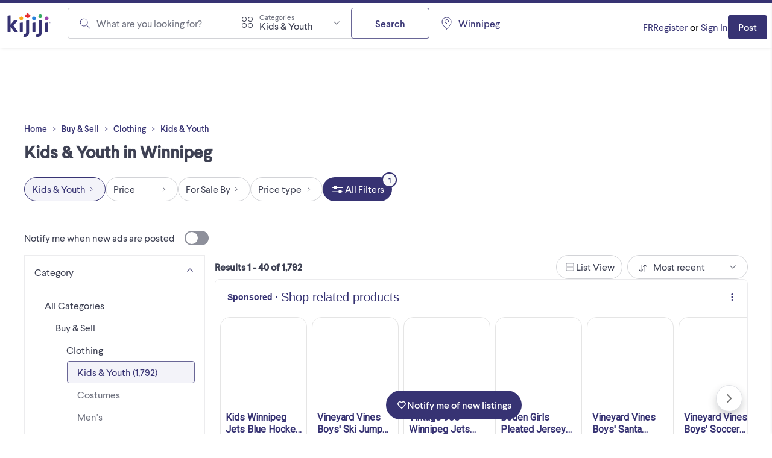

--- FILE ---
content_type: text/html; charset=utf-8
request_url: https://www.kijiji.ca/b-clothing-kid-youth/winnipeg/c279l1700192?adRemoved=1694264066
body_size: 49006
content:
<!DOCTYPE html><html lang="en"><head><meta charSet="utf-8"/><meta name="viewport" content="width=device-width"/><meta property="og:image:secure_url" content="https://www.kijiji.ca/next-assets/images/fb_desktop.jpg"/><title>Find Local Deals on Kids&#x27; and Youth Fashion in Winnipeg  | Free Local Classifieds - Kijiji</title><meta name="robots" content="index,follow"/><meta name="description" content="Buy or sell new or used kids clothing in Winnipeg– a wide selection of styles of clothes for children and teens, for girls and boys available on Kijiji."/><meta property="og:title" content="Find Local Deals on Kids&#x27; and Youth Fashion in Winnipeg  | Free Local Classifieds - Kijiji"/><meta property="og:description" content="Buy or sell new or used kids clothing in Winnipeg– a wide selection of styles of clothes for children and teens, for girls and boys available on Kijiji."/><meta property="og:url" content="https://www.kijiji.ca/b-clothing-kid-youth/winnipeg/c279l1700192?adRemoved=1694264066"/><link rel="canonical" href="https://www.kijiji.ca/b-clothing-kid-youth/winnipeg/c279l1700192"/><meta name="next-head-count" content="10"/><link rel="icon" href="https://webapp-static.ca-kijiji-production.classifiedscloud.io/v1.74.3/favicons/favicon.ico"/><link rel="icon" type="image/png" href="https://webapp-static.ca-kijiji-production.classifiedscloud.io/v1.74.3/favicons/favicon-96x96.png" sizes="96x96"/><link rel="icon" type="image/svg+xml" href="https://webapp-static.ca-kijiji-production.classifiedscloud.io/v1.74.3/favicons/favicon.svg"/><link rel="apple-touch-icon" sizes="180x180" href="https://webapp-static.ca-kijiji-production.classifiedscloud.io/v1.74.3/favicons/apple-touch-icon.png"/><link rel="manifest" href="/manifest.json"/><link rel="preconnect" href="//media.kijiji.ca"/><link rel="preconnect" href="//webapp-static.ca-kijiji-production.classifiedscloud.io"/><script src="https://webapp-static.ca-kijiji-production.classifiedscloud.io/v1.74.3/_next/static/scripts/intowow/intowow.min.js"></script><script id="openwrap-setup">
                    var PWTK = window.PWTK || {}; //Initialize Namespace
                    var googletag = googletag || {};
                    googletag.cmd = googletag.cmd || [];
                    var gptRan = false;
                    PWTK.jsLoaded = function(){ //PubMatic pwt.js on load callback is used to load GPT
                        loadGPT();
                    };
                    var loadGPT = function() {
                        // Check the gptRan flag
                        if (!gptRan) {
                          gptRan = true;
                          var gads = document.createElement('script');
                          gads.src = 'https://securepubads.g.doubleclick.net/tag/js/gpt.js';
                          var node = document.getElementsByTagName('script')[0];
                          node.parentNode.insertBefore(gads, node);
                        }
                    };
                    // Failsafe to call gpt. 500 ms timeout can be updated as per publisher preference.
                    setTimeout(loadGPT, 500);

                    // Code for sending email hash, must run before pwt.js loads
                    (function () {
                      if (window.PWTK && !window.PWTK.HookForPrebidSetConfig) {
                        window.PWTK.HookForPrebidSetConfig = function () {
                          var emailHash = null;
                          if (emailHash) {
                            window.PWTK.loginEvent = true
                            pbjs &&
                              pbjs.setUserIdentities({
                                pubProvidedEmailHash: {
                                  SHA256: emailHash['SHA256'], //SHA256_format
                                },
                              })
                          } 
                        }
                      }
                    })();
                    
                    (function() {
                        var purl = window.location.href;
                        var url = '//ads.pubmatic.com/AdServer/js/pwt/155984/15027';
                        var profileVersionId = '';
                        if(purl.indexOf('pwtv=')>0){
                            var regexp = /pwtv=(.*?)(&|$)/g;
                            var matches = regexp.exec(purl);
                            if(matches.length >= 2 && matches[1].length > 0){
                                profileVersionId = '/'+matches[1];
                            }
                        }
                        var wtads = document.createElement('script');
                        wtads.async = true;
                        wtads.type = 'text/javascript';
                        wtads.src = url+profileVersionId+'/pwt.js';
                        var node = document.getElementsByTagName('script')[0];
                        node.parentNode.insertBefore(wtads, node);
                    })();
                        
                        </script><meta name="google-adsense-account" content="sites-5014585258047866"/><meta name="apple-itunes-app" content="app-id=318979520"/><link rel="preload" href="https://webapp-static.ca-kijiji-production.classifiedscloud.io/v1.74.3/_next/static/media/b32f838683be0958-s.p.woff2" as="font" type="font/woff2" crossorigin="anonymous" data-next-font="size-adjust"/><link rel="preload" href="https://webapp-static.ca-kijiji-production.classifiedscloud.io/v1.74.3/_next/static/media/aaf89ecbb405bd29-s.p.woff2" as="font" type="font/woff2" crossorigin="anonymous" data-next-font="size-adjust"/><link rel="preload" href="https://webapp-static.ca-kijiji-production.classifiedscloud.io/v1.74.3/_next/static/css/704114d5384ebafc.css" as="style"/><link rel="stylesheet" href="https://webapp-static.ca-kijiji-production.classifiedscloud.io/v1.74.3/_next/static/css/704114d5384ebafc.css" data-n-g=""/><noscript data-n-css=""></noscript><script defer="" nomodule="" src="https://webapp-static.ca-kijiji-production.classifiedscloud.io/v1.74.3/_next/static/chunks/polyfills-42372ed130431b0a.js"></script><script src="https://webapp-static.ca-kijiji-production.classifiedscloud.io/v1.74.3/_next/static/chunks/webpack-5e6fd16a4789ca03.js" defer=""></script><script src="https://webapp-static.ca-kijiji-production.classifiedscloud.io/v1.74.3/_next/static/chunks/framework-b0b93c41d6f05eda.js" defer=""></script><script src="https://webapp-static.ca-kijiji-production.classifiedscloud.io/v1.74.3/_next/static/chunks/main-c742eeb40952fdd6.js" defer=""></script><script src="https://webapp-static.ca-kijiji-production.classifiedscloud.io/v1.74.3/_next/static/chunks/pages/_app-4c519a0973c2e0e4.js" defer=""></script><script src="https://webapp-static.ca-kijiji-production.classifiedscloud.io/v1.74.3/_next/static/chunks/5309-c8b1bf1b2679c6b1.js" defer=""></script><script src="https://webapp-static.ca-kijiji-production.classifiedscloud.io/v1.74.3/_next/static/chunks/4420-011b04f351133959.js" defer=""></script><script src="https://webapp-static.ca-kijiji-production.classifiedscloud.io/v1.74.3/_next/static/chunks/9866-72a0c4761ab48bb2.js" defer=""></script><script src="https://webapp-static.ca-kijiji-production.classifiedscloud.io/v1.74.3/_next/static/chunks/274-3ea06df2981ea8e2.js" defer=""></script><script src="https://webapp-static.ca-kijiji-production.classifiedscloud.io/v1.74.3/_next/static/chunks/228-110e2ac866810cf7.js" defer=""></script><script src="https://webapp-static.ca-kijiji-production.classifiedscloud.io/v1.74.3/_next/static/chunks/6569-6cb8596e18c05a0e.js" defer=""></script><script src="https://webapp-static.ca-kijiji-production.classifiedscloud.io/v1.74.3/_next/static/chunks/6306-1055bc8b59264309.js" defer=""></script><script src="https://webapp-static.ca-kijiji-production.classifiedscloud.io/v1.74.3/_next/static/chunks/835-8492ef53f34759bf.js" defer=""></script><script src="https://webapp-static.ca-kijiji-production.classifiedscloud.io/v1.74.3/_next/static/chunks/1174-f4a7af20058dda93.js" defer=""></script><script src="https://webapp-static.ca-kijiji-production.classifiedscloud.io/v1.74.3/_next/static/chunks/8514-448fa83dea15bee3.js" defer=""></script><script src="https://webapp-static.ca-kijiji-production.classifiedscloud.io/v1.74.3/_next/static/chunks/4938-af32d78371aa3b84.js" defer=""></script><script src="https://webapp-static.ca-kijiji-production.classifiedscloud.io/v1.74.3/_next/static/chunks/2046-80294fcf266eb210.js" defer=""></script><script src="https://webapp-static.ca-kijiji-production.classifiedscloud.io/v1.74.3/_next/static/chunks/pages/srp/%5B...categoryOrLocation%5D-23eff4e14fcf8ffa.js" defer=""></script><script src="https://webapp-static.ca-kijiji-production.classifiedscloud.io/v1.74.3/_next/static/kLs2poAZtDXGYQ5Tn_oeu/_buildManifest.js" defer=""></script><script src="https://webapp-static.ca-kijiji-production.classifiedscloud.io/v1.74.3/_next/static/kLs2poAZtDXGYQ5Tn_oeu/_ssgManifest.js" defer=""></script><style id="__jsx-2359215577">html{font-family:'__larsseitFonts_a2f934', '__larsseitFonts_Fallback_a2f934';font-display:swap}</style><style data-styled="" data-styled-version="5.3.11">.epsmyv{font-size:1.6rem;line-height:2.4rem;color:#3E4153;font-family:inherit;font-weight:400;text-align:start;}/*!sc*/
.vMJLe{font-size:1.4rem;line-height:1.8rem;color:#3E4153;font-family:inherit;font-weight:800;text-align:start;}/*!sc*/
@media screen and (min-width:744px){.vMJLe{font-size:1.6rem;line-height:2.4rem;}}/*!sc*/
.ihMPet{font-size:1.4rem;line-height:1.8rem;color:#3E4153;font-family:inherit;font-weight:800;text-align:center;}/*!sc*/
@media screen and (min-width:744px){.ihMPet{font-size:1.6rem;line-height:2.4rem;}}/*!sc*/
.hahwcu{font-size:2.2rem;line-height:2.6rem;color:#3E4153;font-family:inherit;font-weight:800;text-align:start;}/*!sc*/
.bWPHyX{font-size:1.2rem;line-height:1.6rem;color:#6F727F;font-family:inherit;font-weight:400;text-align:start;}/*!sc*/
.dAIREp{font-size:1.2rem;line-height:1.6rem;color:#D2D3D7;font-family:inherit;font-weight:400;text-align:start;}/*!sc*/
.CExIn{font-size:1.2rem;line-height:1.6rem;color:#FFFFFF;font-family:inherit;font-weight:400;text-align:start;}/*!sc*/
data-styled.g1[id="sc-991ea11d-0"]{content:"epsmyv,vMJLe,ihMPet,hahwcu,bWPHyX,dAIREp,CExIn,"}/*!sc*/
.jyxDGB{display:-webkit-box;display:-webkit-flex;display:-ms-flexbox;display:flex;}/*!sc*/
.jqlARl{display:-webkit-box;display:-webkit-flex;display:-ms-flexbox;display:flex;-webkit-align-items:center;-webkit-box-align:center;-ms-flex-align:center;align-items:center;}/*!sc*/
.kuiJSG{display:-webkit-box;display:-webkit-flex;display:-ms-flexbox;display:flex;gap:0.8rem;}/*!sc*/
.kuifmg{display:-webkit-box;display:-webkit-flex;display:-ms-flexbox;display:flex;-webkit-align-items:center;-webkit-box-align:center;-ms-flex-align:center;align-items:center;-webkit-box-pack:space-around;-webkit-justify-content:space-around;-ms-flex-pack:space-around;justify-content:space-around;gap:0.4rem;-webkit-box-flex:1;-webkit-flex-grow:1;-ms-flex-positive:1;flex-grow:1;}/*!sc*/
.iGIJVR{display:-webkit-box;display:-webkit-flex;display:-ms-flexbox;display:flex;-webkit-align-items:center;-webkit-box-align:center;-ms-flex-align:center;align-items:center;-webkit-box-pack:center;-webkit-justify-content:center;-ms-flex-pack:center;justify-content:center;}/*!sc*/
.bSmpXF{display:-webkit-box;display:-webkit-flex;display:-ms-flexbox;display:flex;-webkit-box-pack:justify;-webkit-justify-content:space-between;-ms-flex-pack:justify;justify-content:space-between;}/*!sc*/
.ufciJ{display:-webkit-box;display:-webkit-flex;display:-ms-flexbox;display:flex;-webkit-align-items:center;-webkit-box-align:center;-ms-flex-align:center;align-items:center;gap:1.6rem;}/*!sc*/
.vAthl{display:-webkit-box;display:-webkit-flex;display:-ms-flexbox;display:flex;-webkit-flex-direction:column;-ms-flex-direction:column;flex-direction:column;gap:1.6rem;}/*!sc*/
.iNzWBi{display:-webkit-box;display:-webkit-flex;display:-ms-flexbox;display:flex;-webkit-flex-direction:column;-ms-flex-direction:column;flex-direction:column;gap:0.4rem;}/*!sc*/
.bOFieq{display:-webkit-box;display:-webkit-flex;display:-ms-flexbox;display:flex;-webkit-align-items:center;-webkit-box-align:center;-ms-flex-align:center;align-items:center;gap:0.4rem;}/*!sc*/
.bnVGgm{display:-webkit-box;display:-webkit-flex;display:-ms-flexbox;display:flex;-webkit-align-items:center;-webkit-box-align:center;-ms-flex-align:center;align-items:center;-webkit-flex-direction:column;-ms-flex-direction:column;flex-direction:column;-webkit-box-pack:center;-webkit-justify-content:center;-ms-flex-pack:center;justify-content:center;gap:0.8rem;}/*!sc*/
.erOJwh{display:-webkit-box;display:-webkit-flex;display:-ms-flexbox;display:flex;gap:1.6rem;}/*!sc*/
data-styled.g2[id="sc-eb45309b-0"]{content:"jyxDGB,jqlARl,kuiJSG,kuifmg,iGIJVR,bSmpXF,ufciJ,vAthl,iNzWBi,bOFieq,bnVGgm,erOJwh,"}/*!sc*/
.eYTlvh{font-size:1.6rem;line-height:2.4rem;-webkit-align-items:center;-webkit-box-align:center;-ms-flex-align:center;align-items:center;color:#3E4153;font-family:inherit;}/*!sc*/
data-styled.g3[id="sc-27f1421a-0"]{content:"eYTlvh,"}/*!sc*/
.eAjGNf{display:-webkit-box;display:-webkit-flex;display:-ms-flexbox;display:flex;-webkit-flex-direction:row;-ms-flex-direction:row;flex-direction:row;-webkit-box-pack:justify;-webkit-justify-content:space-between;-ms-flex-pack:justify;justify-content:space-between;margin-bottom:0;text-align:left;width:100%;}/*!sc*/
.eAjGNf > span{margin-left:1.6rem;margin-right:0;}/*!sc*/
.eAjGNf[aria-pressed=false] > span{background-color:#8E909B;}/*!sc*/
.eAjGNf[aria-pressed=true] > span{background-color:#373373;}/*!sc*/
.eAjGNf[aria-pressed=true] > span::before{-webkit-transform:translateX(calc(4rem - calc(2.4rem - 0.4rem) - 0.2rem * 2));-ms-transform:translateX(calc(4rem - calc(2.4rem - 0.4rem) - 0.2rem * 2));transform:translateX(calc(4rem - calc(2.4rem - 0.4rem) - 0.2rem * 2));}/*!sc*/
data-styled.g4[id="sc-50943912-0"]{content:"eAjGNf,"}/*!sc*/
.bEbakB{-webkit-transition:all 0.3s ease-in-out;transition:all 0.3s ease-in-out;border-radius:4rem;cursor:pointer;display:-webkit-inline-box;display:-webkit-inline-flex;display:-ms-inline-flexbox;display:inline-flex;-webkit-flex-shrink:0;-ms-flex-negative:0;flex-shrink:0;height:2.4rem;position:relative;width:4rem;}/*!sc*/
.bEbakB::before{-webkit-transition:all 0.3s ease-in-out;transition:all 0.3s ease-in-out;background-color:#FFFFFF;border-radius:9999px;content:"";height:calc(2.4rem - 0.4rem);left:0.2rem;position:absolute;top:0.2rem;-webkit-transform:translateX(0);-ms-transform:translateX(0);transform:translateX(0);width:calc(2.4rem - 0.4rem);}/*!sc*/
data-styled.g5[id="sc-50943912-1"]{content:"bEbakB,"}/*!sc*/
.iuRTEr{-webkit-transition:all 0.3s ease-in-out;transition:all 0.3s ease-in-out;font-size:1.6rem;line-height:2.4rem;min-height:4.8rem;padding:1rem 2.4rem;background-color:#FFFFFF;border:0.1rem solid #696696;color:#373373;border-radius:0.4rem;-webkit-align-items:center;-webkit-box-align:center;-ms-flex-align:center;align-items:center;cursor:pointer;display:-webkit-box;display:-webkit-flex;display:-ms-flexbox;display:flex;font-family:inherit;font-weight:500;-webkit-box-pack:center;-webkit-justify-content:center;-ms-flex-pack:center;justify-content:center;margin:0;width:-webkit-fit-content;width:-moz-fit-content;width:fit-content;}/*!sc*/
.iuRTEr *:focus:not(.focus-visible){outline:none;}/*!sc*/
.iuRTEr:hover{background-color:#F3F3F9;border:0.1rem solid #696696;color:#373373;-webkit-text-decoration:none;text-decoration:none;}/*!sc*/
.iuRTEr:active,.iuRTEr:focus-visible{background-color:#CACAEA;border:0.1rem solid #696696;color:#3E4153;}/*!sc*/
.iuRTEr:disabled{background-color:#ECECEE;border:0.1rem solid #D2D3D7;color:#8E909B;cursor:not-allowed;}/*!sc*/
.cLDdWI{-webkit-transition:all 0.3s ease-in-out;transition:all 0.3s ease-in-out;font-size:1.6rem;line-height:2.4rem;min-height:4.8rem;padding:1rem 2.4rem;background-color:#FFFFFF;border:0.1rem solid #696696;color:#373373;border-radius:0.4rem;-webkit-align-items:center;-webkit-box-align:center;-ms-flex-align:center;align-items:center;cursor:pointer;display:-webkit-box;display:-webkit-flex;display:-ms-flexbox;display:flex;font-family:inherit;font-weight:500;-webkit-box-pack:center;-webkit-justify-content:center;-ms-flex-pack:center;justify-content:center;margin:0;width:100%;}/*!sc*/
.cLDdWI *:focus:not(.focus-visible){outline:none;}/*!sc*/
.cLDdWI:hover{background-color:#F3F3F9;border:0.1rem solid #696696;color:#373373;-webkit-text-decoration:none;text-decoration:none;}/*!sc*/
.cLDdWI:active,.cLDdWI:focus-visible{background-color:#CACAEA;border:0.1rem solid #696696;color:#3E4153;}/*!sc*/
.cLDdWI:disabled{background-color:#ECECEE;border:0.1rem solid #D2D3D7;color:#8E909B;cursor:not-allowed;}/*!sc*/
.lopKlE{-webkit-transition:all 0.3s ease-in-out;transition:all 0.3s ease-in-out;font-size:1.4rem;line-height:1.8rem;min-height:4rem;padding:0.9rem 1.6rem;background-color:#373373;border:0.1rem solid transparent;color:#FFFFFF;border-radius:0.4rem;-webkit-align-items:center;-webkit-box-align:center;-ms-flex-align:center;align-items:center;cursor:pointer;display:-webkit-box;display:-webkit-flex;display:-ms-flexbox;display:flex;font-family:inherit;font-weight:500;-webkit-box-pack:center;-webkit-justify-content:center;-ms-flex-pack:center;justify-content:center;margin:0;width:-webkit-fit-content;width:-moz-fit-content;width:fit-content;}/*!sc*/
.lopKlE *:focus:not(.focus-visible){outline:none;}/*!sc*/
.lopKlE:hover{background-color:#4B4881;border:0.1rem solid transparent;color:#FFFFFF;-webkit-text-decoration:none;text-decoration:none;}/*!sc*/
.lopKlE:active,.lopKlE:focus-visible{background-color:#23234F;border:0.1rem solid transparent;color:#FFFFFF;}/*!sc*/
.lopKlE:disabled{background-color:#D2D3D7;border:0.1rem solid transparent;color:#8E909B;cursor:not-allowed;}/*!sc*/
.jOZQHr{-webkit-transition:all 0.3s ease-in-out;transition:all 0.3s ease-in-out;font-size:1.6rem;line-height:2.4rem;min-height:4rem;padding:0.8rem 1.2rem;background-color:#FFFFFF;border:0.1rem solid #696696;color:#373373;border-radius:9999px;-webkit-align-items:center;-webkit-box-align:center;-ms-flex-align:center;align-items:center;cursor:pointer;display:-webkit-box;display:-webkit-flex;display:-ms-flexbox;display:flex;font-family:inherit;font-weight:500;-webkit-box-pack:center;-webkit-justify-content:center;-ms-flex-pack:center;justify-content:center;margin:0;width:-webkit-fit-content;width:-moz-fit-content;width:fit-content;}/*!sc*/
.jOZQHr *:focus:not(.focus-visible){outline:none;}/*!sc*/
.jOZQHr:hover{background-color:#F3F3F9;border:0.1rem solid #696696;color:#373373;-webkit-text-decoration:none;text-decoration:none;}/*!sc*/
.jOZQHr:active,.jOZQHr:focus-visible{background-color:#CACAEA;border:0.1rem solid #696696;color:#3E4153;}/*!sc*/
.jOZQHr:disabled{background-color:#ECECEE;border:0.1rem solid #D2D3D7;color:#8E909B;cursor:not-allowed;}/*!sc*/
.hTdCXq{-webkit-transition:all 0.3s ease-in-out;transition:all 0.3s ease-in-out;font-size:1.6rem;line-height:2.4rem;min-height:4rem;padding:0.8rem 1.2rem;background-color:#FFFFFF;border:0.1rem solid #D2D3D7;color:#3E4153;border-radius:9999px;-webkit-align-items:center;-webkit-box-align:center;-ms-flex-align:center;align-items:center;cursor:pointer;display:-webkit-box;display:-webkit-flex;display:-ms-flexbox;display:flex;font-family:inherit;font-weight:500;-webkit-box-pack:center;-webkit-justify-content:center;-ms-flex-pack:center;justify-content:center;margin:0;width:-webkit-fit-content;width:-moz-fit-content;width:fit-content;background-color:#F3F3F9;border:0.1rem solid #373373;color:#373373;}/*!sc*/
.hTdCXq *:focus:not(.focus-visible){outline:none;}/*!sc*/
.hTdCXq:hover{background-color:#F3F3F9;border:0.1rem solid #D2D3D7;color:#373373;-webkit-text-decoration:none;text-decoration:none;}/*!sc*/
.hTdCXq:active,.hTdCXq:focus-visible{background-color:#F3F3F9;border:0.1rem solid #373373;color:#373373;}/*!sc*/
.hTdCXq:disabled{background-color:#FFFFFF;border:0.1rem solid #D2D3D7;color:#8E909B;cursor:not-allowed;}/*!sc*/
.bTVfmE{-webkit-transition:all 0.3s ease-in-out;transition:all 0.3s ease-in-out;font-size:1.6rem;line-height:2.4rem;min-height:4rem;padding:0.8rem 1.2rem;background-color:#FFFFFF;border:0.1rem solid #D2D3D7;color:#3E4153;border-radius:9999px;-webkit-align-items:center;-webkit-box-align:center;-ms-flex-align:center;align-items:center;cursor:pointer;display:-webkit-box;display:-webkit-flex;display:-ms-flexbox;display:flex;font-family:inherit;font-weight:500;-webkit-box-pack:center;-webkit-justify-content:center;-ms-flex-pack:center;justify-content:center;margin:0;width:-webkit-fit-content;width:-moz-fit-content;width:fit-content;}/*!sc*/
.bTVfmE *:focus:not(.focus-visible){outline:none;}/*!sc*/
.bTVfmE:hover{background-color:#F3F3F9;border:0.1rem solid #D2D3D7;color:#373373;-webkit-text-decoration:none;text-decoration:none;}/*!sc*/
.bTVfmE:active,.bTVfmE:focus-visible{background-color:#F3F3F9;border:0.1rem solid #373373;color:#373373;}/*!sc*/
.bTVfmE:disabled{background-color:#FFFFFF;border:0.1rem solid #D2D3D7;color:#8E909B;cursor:not-allowed;}/*!sc*/
.gJmrks{-webkit-transition:all 0.3s ease-in-out;transition:all 0.3s ease-in-out;font-size:1.6rem;line-height:2.4rem;min-height:4rem;padding:0.8rem 1.2rem;background-color:#373373;border:0.1rem solid transparent;color:#FFFFFF;border-radius:9999px;-webkit-align-items:center;-webkit-box-align:center;-ms-flex-align:center;align-items:center;cursor:pointer;display:-webkit-box;display:-webkit-flex;display:-ms-flexbox;display:flex;font-family:inherit;font-weight:500;-webkit-box-pack:center;-webkit-justify-content:center;-ms-flex-pack:center;justify-content:center;margin:0;width:-webkit-fit-content;width:-moz-fit-content;width:fit-content;}/*!sc*/
.gJmrks *:focus:not(.focus-visible){outline:none;}/*!sc*/
.gJmrks:hover{background-color:#4B4881;border:0.1rem solid transparent;color:#FFFFFF;-webkit-text-decoration:none;text-decoration:none;}/*!sc*/
.gJmrks:active,.gJmrks:focus-visible{background-color:#23234F;border:0.1rem solid transparent;color:#FFFFFF;}/*!sc*/
.gJmrks:disabled{background-color:#D2D3D7;border:0.1rem solid transparent;color:#8E909B;cursor:not-allowed;}/*!sc*/
.gCrZmu{-webkit-transition:all 0.3s ease-in-out;transition:all 0.3s ease-in-out;font-size:1.6rem;line-height:2.4rem;min-height:4.8rem;padding:1rem 2.4rem;background-color:transparent;border:0.1rem solid transparent;color:#2D844C;border-radius:0.4rem;-webkit-align-items:center;-webkit-box-align:center;-ms-flex-align:center;align-items:center;cursor:pointer;display:-webkit-box;display:-webkit-flex;display:-ms-flexbox;display:flex;font-family:inherit;font-weight:500;-webkit-box-pack:center;-webkit-justify-content:center;-ms-flex-pack:center;justify-content:center;margin:0;width:-webkit-fit-content;width:-moz-fit-content;width:fit-content;}/*!sc*/
.gCrZmu *:focus:not(.focus-visible){outline:none;}/*!sc*/
.gCrZmu:hover{background-color:transparent;border:0.1rem solid transparent;color:#215934;-webkit-text-decoration:none;text-decoration:none;}/*!sc*/
.gCrZmu:active,.gCrZmu:focus-visible{background-color:transparent;border:0.1rem solid transparent;color:#11351C;}/*!sc*/
.gCrZmu:disabled{background-color:transparent;border:0.1rem solid transparent;color:#8E909B;cursor:not-allowed;}/*!sc*/
.eSGmKK{-webkit-transition:all 0.3s ease-in-out;transition:all 0.3s ease-in-out;font-size:1.4rem;line-height:1.8rem;min-height:4rem;padding:0.9rem 1.6rem;background-color:#373373;border:0.1rem solid transparent;color:#FFFFFF;border-radius:0.4rem;-webkit-align-items:center;-webkit-box-align:center;-ms-flex-align:center;align-items:center;cursor:pointer;display:-webkit-box;display:-webkit-flex;display:-ms-flexbox;display:flex;font-family:inherit;font-weight:500;-webkit-box-pack:center;-webkit-justify-content:center;-ms-flex-pack:center;justify-content:center;margin:0;width:-webkit-fit-content;width:-moz-fit-content;width:fit-content;}/*!sc*/
.eSGmKK *:focus:not(.focus-visible){outline:none;}/*!sc*/
@media screen and (min-width:744px){.eSGmKK{font-size:1.6rem;line-height:2.4rem;min-height:4.8rem;padding:1rem 2.4rem;}}/*!sc*/
.eSGmKK:hover{background-color:#4B4881;border:0.1rem solid transparent;color:#FFFFFF;-webkit-text-decoration:none;text-decoration:none;}/*!sc*/
.eSGmKK:active,.eSGmKK:focus-visible{background-color:#23234F;border:0.1rem solid transparent;color:#FFFFFF;}/*!sc*/
.eSGmKK:disabled{background-color:#D2D3D7;border:0.1rem solid transparent;color:#8E909B;cursor:not-allowed;}/*!sc*/
data-styled.g15[id="sc-adc2db3f-0"]{content:"iuRTEr,cLDdWI,lopKlE,jOZQHr,hTdCXq,bTVfmE,gJmrks,gCrZmu,eSGmKK,"}/*!sc*/
.jwUdte{font-size:1.6rem;line-height:2.4rem;color:#373373;cursor:pointer;font-family:inherit;font-weight:400;-webkit-text-decoration:none;text-decoration:none;}/*!sc*/
.jwUdte *:focus:not(.focus-visible){outline:none;}/*!sc*/
.jwUdte:hover,.jwUdte:focus,.jwUdte:active{-webkit-text-decoration:underline;text-decoration:underline;}/*!sc*/
.htSwUC{font-size:1.2rem;line-height:1.6rem;color:#373373;cursor:pointer;font-family:inherit;font-weight:500;-webkit-text-decoration:none;text-decoration:none;}/*!sc*/
.htSwUC *:focus:not(.focus-visible){outline:none;}/*!sc*/
.htSwUC:hover,.htSwUC:focus,.htSwUC:active{-webkit-text-decoration:underline;text-decoration:underline;}/*!sc*/
.iFExDj{font-size:1.6rem;line-height:2.4rem;color:#2D844C;cursor:pointer;font-family:inherit;font-weight:400;-webkit-text-decoration:none;text-decoration:none;}/*!sc*/
.iFExDj *:focus:not(.focus-visible){outline:none;}/*!sc*/
.iFExDj:hover,.iFExDj:focus,.iFExDj:active{-webkit-text-decoration:underline;text-decoration:underline;}/*!sc*/
data-styled.g16[id="sc-c8742e84-0"]{content:"jwUdte,htSwUC,iFExDj,"}/*!sc*/
.gFlGHR{position:relative;}/*!sc*/
.gFlGHR:hover,.gFlGHR:focus,.gFlGHR:active{-webkit-text-decoration:unset;text-decoration:unset;}/*!sc*/
data-styled.g18[id="sc-151b1419-1"]{content:"gFlGHR,"}/*!sc*/
.gcGIsr{font-size:1.8rem;line-height:2.2rem;font-weight:700;color:#3E4153;font-family:inherit;text-align:start;}/*!sc*/
@media screen and (min-width:744px){.gcGIsr{font-size:2.8rem;line-height:3.6rem;}}/*!sc*/
.cqjWkX{font-size:1.8rem;line-height:2.2rem;font-weight:500;color:#3E4153;font-family:inherit;text-align:start;}/*!sc*/
data-styled.g21[id="sc-82669b63-0"]{content:"gcGIsr,cqjWkX,"}/*!sc*/
.eLHTse{width:initial;margin-bottom:0;}/*!sc*/
@media screen and (min-width:360px){}/*!sc*/
@media screen and (min-width:744px){.eLHTse{margin-bottom:0.8rem;}}/*!sc*/
@media screen and (min-width:1024px){}/*!sc*/
@media screen and (min-width:1440px){}/*!sc*/
.bLDJVc{width:initial;}/*!sc*/
@media screen and (min-width:360px){}/*!sc*/
@media screen and (min-width:744px){.bLDJVc{margin-bottom:1.6rem;}}/*!sc*/
@media screen and (min-width:1024px){}/*!sc*/
@media screen and (min-width:1440px){}/*!sc*/
data-styled.g23[id="sc-1f51e79f-0"]{content:"eLHTse,bLDJVc,"}/*!sc*/
*{margin:0;padding:0;border:0;font:inherit;box-sizing:border-box;}/*!sc*/
html{font-size:62.5%;}/*!sc*/
body{font-size:1.6rem;min-height:100vh;}/*!sc*/
button{cursor:pointer;background:none;border:none;}/*!sc*/
ul{list-style:none;}/*!sc*/
a{cursor:pointer;}/*!sc*/
.grecaptcha-badge{visibility:hidden;}/*!sc*/
.gm-style-iw-tc,.gm-style-iw-tc:before,.gm-style-iw-tc::after{display:none;}/*!sc*/
data-styled.g30[id="sc-global-gIzKzg1"]{content:"sc-global-gIzKzg1,"}/*!sc*/
.ikHFcd{display:-webkit-box;display:-webkit-flex;display:-ms-flexbox;display:flex;-webkit-flex-direction:column;-ms-flex-direction:column;flex-direction:column;gap:0rem;width:100%;}/*!sc*/
data-styled.g31[id="sc-489d8d41-0"]{content:"ikHFcd,"}/*!sc*/
.gfjziU{background:#FFFFFF;}/*!sc*/
.gfjziU > div[role="button"]{cursor:pointer;}/*!sc*/
.gfjziU[data-disabled] p{color:#8E909B;}/*!sc*/
.gfjziU[data-state='open'] .sc-489d8d41-4{display:none;}/*!sc*/
.gfjziU[data-disabled] .sc-489d8d41-4{display:block;}/*!sc*/
.gfjziU[data-state='closed'] .sc-489d8d41-4{display:block;}/*!sc*/
data-styled.g32[id="sc-489d8d41-1"]{content:"gfjziU,"}/*!sc*/
.dQddGT{display:-webkit-box;display:-webkit-flex;display:-ms-flexbox;display:flex;-webkit-flex-direction:row;-ms-flex-direction:row;flex-direction:row;-webkit-box-pack:justify;-webkit-justify-content:space-between;-ms-flex-pack:justify;justify-content:space-between;padding:1.6rem;padding-bottom:0.8rem;width:100%;}/*!sc*/
.dQddGT[data-disabled]{cursor:not-allowed;}/*!sc*/
data-styled.g33[id="sc-489d8d41-2"]{content:"dQddGT,"}/*!sc*/
.bWWYHD{margin-top:1.6rem;padding:0 1.6rem 1.6rem 1.6rem;}/*!sc*/
.bWWYHD[data-disabled]{display:none;}/*!sc*/
data-styled.g34[id="sc-489d8d41-3"]{content:"bWWYHD,"}/*!sc*/
.iizUGc{font-size:1.4rem;line-height:1.8rem;color:#6F727F;text-align:left;}/*!sc*/
data-styled.g35[id="sc-489d8d41-4"]{content:"iizUGc,"}/*!sc*/
.ekCIeD{height:1.6rem;width:1.6rem;}/*!sc*/
data-styled.g36[id="sc-489d8d41-5"]{content:"ekCIeD,"}/*!sc*/
.ckItKZ{display:none;}/*!sc*/
@media screen and (min-width:744px){.ckItKZ{display:block;}}/*!sc*/
data-styled.g37[id="sc-a2c0e46d-0"]{content:"ckItKZ,"}/*!sc*/
.dVFtHT{display:block;}/*!sc*/
@media screen and (min-width:744px){.dVFtHT{display:none;}}/*!sc*/
data-styled.g39[id="sc-a2c0e46d-2"]{content:"dVFtHT,"}/*!sc*/
.cFCdj{background-color:#ECECEE;height:.1rem;margin-bottom:1.6rem;margin-top:1.6rem;width:100%;}/*!sc*/
data-styled.g40[id="sc-289f3b75-0"]{content:"cFCdj,"}/*!sc*/
.bLVyyc{font-weight:400;color:#FFFFFF;border-radius:0.4rem;background-color:transparent;padding:0.4rem 0.8rem;border:0.1rem solid #FFFFFF;font-size:1.4rem;line-height:1.8rem;display:-webkit-box;display:-webkit-flex;display:-ms-flexbox;display:flex;-webkit-align-items:center;-webkit-box-align:center;-ms-flex-align:center;align-items:center;gap:0.4rem;height:-webkit-fit-content;height:-moz-fit-content;height:fit-content;width:-webkit-fit-content;width:-moz-fit-content;width:fit-content;white-space:nowrap;}/*!sc*/
.iGCVmo{font-weight:400;color:#FFFFFF;border-radius:0.4rem;background-color:rgb(62,65,83,0.7);padding:0.3rem 0.8rem;border:none;font-size:1.2rem;line-height:1.6rem;display:-webkit-box;display:-webkit-flex;display:-ms-flexbox;display:flex;-webkit-align-items:center;-webkit-box-align:center;-ms-flex-align:center;align-items:center;gap:0.4rem;height:-webkit-fit-content;height:-moz-fit-content;height:fit-content;width:-webkit-fit-content;width:-moz-fit-content;width:fit-content;white-space:nowrap;}/*!sc*/
data-styled.g72[id="sc-dcc89ee5-0"]{content:"bLVyyc,iGCVmo,"}/*!sc*/
.ZhJXc{margin:0 auto;max-width:100%;padding:0 1.6rem;width:100%;margin-top:0;margin-bottom:1.6rem;}/*!sc*/
@media screen and (min-width:744px){.ZhJXc{max-width:1440px;padding:0 4rem;}}/*!sc*/
@media screen and (min-width:1440px){.ZhJXc{margin:1.6rem auto 3rem;max-width:1440px;padding:0 8rem;}}/*!sc*/
.iyqMWS{margin:0 auto;max-width:100%;padding:0 1.6rem;width:100%;margin-top:0;margin-bottom:1.6rem;}/*!sc*/
@media screen and (min-width:744px){.iyqMWS{max-width:1440px;padding:0 4rem;}}/*!sc*/
@media screen and (min-width:1440px){.iyqMWS{margin:1.6rem auto 3rem;max-width:1440px;padding:0 8rem;}}/*!sc*/
@media screen and (min-width:744px){.iyqMWS{margin-top:1.6rem;}}/*!sc*/
data-styled.g92[id="sc-3ca05fd4-0"]{content:"ZhJXc,iyqMWS,"}/*!sc*/
.blsEXe{background-color:#FFFFFF;z-index:200;width:100%;}/*!sc*/
data-styled.g144[id="sc-5a89508a-0"]{content:"blsEXe,"}/*!sc*/
.gnApRQ{border-top:solid 0.5rem #373373;display:-webkit-box;display:-webkit-flex;display:-ms-flexbox;display:flex;-webkit-box-pack:center;-webkit-justify-content:center;-ms-flex-pack:center;justify-content:center;box-shadow:none;min-height:12rem;}/*!sc*/
@media screen and (min-width:744px){.gnApRQ{box-shadow:0 0.2rem 0.5rem -0.2rem rgba(0,0,0,0.1);min-height:8rem;}}/*!sc*/
@media screen and (min-width:1024px){.gnApRQ{box-shadow:0 0.2rem 0.5rem -0.2rem rgba(0,0,0,0.1);min-height:8rem;}}/*!sc*/
data-styled.g145[id="sc-5a89508a-1"]{content:"gnApRQ,"}/*!sc*/
.hfzSQF{display:-webkit-box;display:-webkit-flex;display:-ms-flexbox;display:flex;max-width:128rem;width:100%;-webkit-flex-direction:column;-ms-flex-direction:column;flex-direction:column;gap:0.8rem;}/*!sc*/
data-styled.g146[id="sc-5a89508a-2"]{content:"hfzSQF,"}/*!sc*/
.doQSDf{-webkit-align-items:center;-webkit-box-align:center;-ms-flex-align:center;align-items:center;display:-webkit-box;display:-webkit-flex;display:-ms-flexbox;display:flex;-webkit-flex-wrap:wrap;-ms-flex-wrap:wrap;flex-wrap:wrap;-webkit-box-pack:justify;-webkit-justify-content:space-between;-ms-flex-pack:justify;justify-content:space-between;max-width:128rem;overflow:visible;width:100%;gap:0;padding:0.8rem 0.8rem 0 0.8rem;}/*!sc*/
@media screen and (min-width:744px){.doQSDf{min-height:5rem;-webkit-flex-wrap:wrap;-ms-flex-wrap:wrap;flex-wrap:wrap;}}/*!sc*/
data-styled.g147[id="sc-5a89508a-3"]{content:"doQSDf,"}/*!sc*/
.deWOTE{-webkit-order:1;-ms-flex-order:1;order:1;min-height:3.3rem;min-width:2.2rem;}/*!sc*/
@media screen and (min-width:744px){.deWOTE{margin-right:2.4rem;min-width:6.3rem;}}/*!sc*/
data-styled.g148[id="sc-5a89508a-4"]{content:"deWOTE,"}/*!sc*/
.fCSAYt{display:block;}/*!sc*/
.fCSAYt svg{height:3.3rem;width:auto;}/*!sc*/
data-styled.g149[id="sc-5a89508a-5"]{content:"fCSAYt,"}/*!sc*/
.OcixA{-webkit-text-decoration:none;text-decoration:none;font-size:1.6rem;}/*!sc*/
data-styled.g150[id="sc-5a89508a-6"]{content:"OcixA,"}/*!sc*/
.OfmIJ{display:none;}/*!sc*/
.OfmIJ svg{height:4rem;width:8rem;}/*!sc*/
@media (min-width:380px){.OfmIJ{display:block;}}/*!sc*/
.hMqCHP{display:block;}/*!sc*/
.hMqCHP svg{height:4rem;width:2.2rem;}/*!sc*/
@media (min-width:380px){.hMqCHP{display:none;}}/*!sc*/
data-styled.g151[id="sc-5a89508a-7"]{content:"OfmIJ,hMqCHP,"}/*!sc*/
.jNISLv{display:-webkit-box;display:-webkit-flex;display:-ms-flexbox;display:flex;-webkit-flex-basis:100%;-ms-flex-preferred-size:100%;flex-basis:100%;-webkit-flex-direction:column;-ms-flex-direction:column;flex-direction:column;-webkit-order:3;-ms-flex-order:3;order:3;width:100%;z-index:1;min-height:5rem;max-width:100%;}/*!sc*/
@media screen and (min-width:744px){.jNISLv{padding-bottom:0.8rem;}}/*!sc*/
@media screen and (min-width:1024px){.jNISLv{-webkit-order:3;-ms-flex-order:3;order:3;}}/*!sc*/
@media screen and (min-width:1194px){.jNISLv{-webkit-align-items:center;-webkit-box-align:center;-ms-flex-align:center;align-items:center;-webkit-flex-direction:row;-ms-flex-direction:row;flex-direction:row;-webkit-order:2;-ms-flex-order:2;order:2;min-height:5.1rem;max-width:80rem;}}/*!sc*/
data-styled.g152[id="sc-67177e7f-0"]{content:"jNISLv,"}/*!sc*/
.jOJxKY{display:-webkit-box;display:-webkit-flex;display:-ms-flexbox;display:flex;-webkit-flex-direction:column;-ms-flex-direction:column;flex-direction:column;gap:1.6rem;margin:1.6rem 0;max-height:11.7rem;overflow:visible;width:100%;}/*!sc*/
@media screen and (min-width:744px){.jOJxKY{border-radius:0.4rem;border:0.1rem solid #D2D3D7;-webkit-flex-direction:row;-ms-flex-direction:row;flex-direction:row;gap:0;height:5.1rem;}}/*!sc*/
@media screen and (min-width:1194px){.jOJxKY{max-width:60rem;margin:0;}}/*!sc*/
data-styled.g153[id="sc-67177e7f-1"]{content:"jOJxKY,"}/*!sc*/
.htmJrX{width:100%;height:5.1rem;padding:0 0.8rem;}/*!sc*/
@media screen and (min-width:744px){.htmJrX{padding:0;}.htmJrX > div > div > div > div{border:none;}}/*!sc*/
data-styled.g154[id="sc-67177e7f-2"]{content:"htmJrX,"}/*!sc*/
.dNkQtA{display:none;}/*!sc*/
@media screen and (min-width:744px){.dNkQtA{background-color:#D2D3D7;display:block;-webkit-flex-shrink:0;-ms-flex-negative:0;flex-shrink:0;margin:0.8rem 0;width:0.1rem;}}/*!sc*/
data-styled.g155[id="sc-67177e7f-3"]{content:"dNkQtA,"}/*!sc*/
.dXSGZW{display:none;}/*!sc*/
@media screen and (min-width:744px){.dXSGZW{margin-top:-0.1rem;margin-right:-0.1rem;display:-webkit-box;display:-webkit-flex;display:-ms-flexbox;display:flex;}.dXSGZW > button{height:calc(100% + .1rem);min-width:13rem;}}/*!sc*/
data-styled.g156[id="sc-67177e7f-4"]{content:"dXSGZW,"}/*!sc*/
.fBOsBd{-webkit-align-items:center;-webkit-box-align:center;-ms-flex-align:center;align-items:center;-webkit-flex-shrink:0;-ms-flex-negative:0;flex-shrink:0;display:none;}/*!sc*/
@media screen and (min-width:744px){.fBOsBd{display:-webkit-box;display:-webkit-flex;display:-ms-flexbox;display:flex;margin-left:1.6rem;}}/*!sc*/
data-styled.g159[id="sc-67177e7f-7"]{content:"fBOsBd,"}/*!sc*/
.UmsAo{height:2.4rem;width:2.4rem;}/*!sc*/
.UmsAo > svg{color:#373373;height:2.4rem;width:2.4rem;}/*!sc*/
data-styled.g160[id="sc-67177e7f-8"]{content:"UmsAo,"}/*!sc*/
.iEkOUA{-webkit-flex-shrink:0;-ms-flex-negative:0;flex-shrink:0;max-width:11rem;overflow:hidden;text-overflow:ellipsis;white-space:nowrap;-webkit-transition:max-width 0.3s ease-in-out;transition:max-width 0.3s ease-in-out;margin-left:0.8rem;}/*!sc*/
@media screen and (min-width:360px){.iEkOUA{max-width:11rem;}}/*!sc*/
@media screen and (min-width:1024px){.iEkOUA{max-width:11rem;}}/*!sc*/
data-styled.g161[id="sc-67177e7f-9"]{content:"iEkOUA,"}/*!sc*/
.flrTyo{border-top:0.1rem solid #D2D3D7;margin:1.6rem 0 -1.6rem 0;padding:1.6rem 0;display:none;}/*!sc*/
@media screen and (min-width:744px){.flrTyo{display:none;}}/*!sc*/
data-styled.g163[id="sc-67177e7f-11"]{content:"flrTyo,"}/*!sc*/
.hYmwJC{-webkit-align-items:center;-webkit-box-align:center;-ms-flex-align:center;align-items:center;display:-webkit-box;display:-webkit-flex;display:-ms-flexbox;display:flex;margin-left:1.6rem;-webkit-order:2;-ms-flex-order:2;order:2;white-space:nowrap;gap:0.8rem;}/*!sc*/
@media screen and (min-width:744px){.hYmwJC{gap:1.6rem;}}/*!sc*/
@media screen and (min-width:1194px){.hYmwJC{-webkit-box-flex:1;-webkit-flex-grow:1;-ms-flex-positive:1;flex-grow:1;-webkit-box-pack:end;-webkit-justify-content:flex-end;-ms-flex-pack:end;justify-content:flex-end;margin-left:unset;-webkit-order:3;-ms-flex-order:3;order:3;margin-top:0.4rem;}}/*!sc*/
data-styled.g167[id="sc-4ba5f643-0"]{content:"hYmwJC,"}/*!sc*/
.dDJQXd{display:none;}/*!sc*/
@media screen and (min-width:744px){.dDJQXd{display:contents;}}/*!sc*/
data-styled.g168[id="sc-4ba5f643-1"]{content:"dDJQXd,"}/*!sc*/
.hrRQnu{display:-webkit-box;display:-webkit-flex;display:-ms-flexbox;display:flex;-webkit-align-items:center;-webkit-box-align:center;-ms-flex-align:center;align-items:center;line-height:1;}/*!sc*/
data-styled.g170[id="sc-573f21ac-1"]{content:"hrRQnu,"}/*!sc*/
.fxyEsq{margin:0 0.4rem;}/*!sc*/
data-styled.g171[id="sc-573f21ac-2"]{content:"fxyEsq,"}/*!sc*/
.dbpzI{font-size:1.6rem;line-height:2.4rem;color:#373373;cursor:pointer;font-family:inherit;font-weight:400;-webkit-text-decoration:none;text-decoration:none;}/*!sc*/
.dbpzI *:focus:not(.focus-visible){outline:none;}/*!sc*/
.dbpzI:hover,.dbpzI:focus,.dbpzI:active{-webkit-text-decoration:underline;text-decoration:underline;}/*!sc*/
data-styled.g172[id="sc-573f21ac-3"]{content:"dbpzI,"}/*!sc*/
.ezPgzT{display:-webkit-box;display:-webkit-flex;display:-ms-flexbox;display:flex;-webkit-flex-direction:column;-ms-flex-direction:column;flex-direction:column;min-height:100vh;}/*!sc*/
data-styled.g191[id="sc-99a24403-0"]{content:"ezPgzT,"}/*!sc*/
.iBMYau{background-color:#FFFFFF;position:relative;z-index:0;}/*!sc*/
data-styled.g192[id="sc-99a24403-1"]{content:"iBMYau,"}/*!sc*/
.kQjocC a{border:0;-webkit-clip-path:rect(0 0 0 0);clip-path:rect(0 0 0 0);height:0.1rem;width:0.1rem;padding:0;overflow:hidden;position:absolute;}/*!sc*/
.kQjocC a:focus{padding:1rem;position:fixed;top:1rem;left:1rem;width:auto;height:auto;-webkit-clip:auto;clip:auto;-webkit-text-decoration:none;text-decoration:none;color:#FFFFFF;background:#4B4881;z-index:100000002;}/*!sc*/
data-styled.g274[id="sc-5098e415-0"]{content:"kQjocC,"}/*!sc*/
.dhNBPQ{display:-webkit-box;display:-webkit-flex;display:-ms-flexbox;display:flex;-webkit-flex-direction:column-reverse;-ms-flex-direction:column-reverse;flex-direction:column-reverse;}/*!sc*/
@media screen and (min-width:744px){.dhNBPQ{-webkit-flex-direction:column;-ms-flex-direction:column;flex-direction:column;}}/*!sc*/
data-styled.g275[id="sc-dec14748-0"]{content:"dhNBPQ,"}/*!sc*/
.aVzCi{-webkit-flex-direction:column;-ms-flex-direction:column;flex-direction:column;gap:1.6rem;margin-top:1.6rem;}/*!sc*/
data-styled.g276[id="sc-dec14748-1"]{content:"aVzCi,"}/*!sc*/
.Piwin{-webkit-align-self:flex-start;-ms-flex-item-align:start;align-self:flex-start;max-width:100%;overflow:hidden;padding:0 1.6rem 0.8rem 0;text-overflow:ellipsis;white-space:nowrap;}/*!sc*/
@media screen and (min-width:744px){.Piwin{display:block;color:#3E4153;padding:0 1.6rem 0.8rem 0;}}/*!sc*/
data-styled.g277[id="sc-dec14748-2"]{content:"Piwin,"}/*!sc*/
.dMeNmv{-webkit-transition:all 0.3s ease-in-out;transition:all 0.3s ease-in-out;bottom:1.6rem;display:-webkit-box;display:-webkit-flex;display:-ms-flexbox;display:flex;z-index:299;}/*!sc*/
@media screen and (min-width:1024px){.dMeNmv{position:fixed;}}/*!sc*/
data-styled.g282[id="sc-3087125-3"]{content:"dMeNmv,"}/*!sc*/
.lhKiYP{display:block;overflow:hidden;position:relative;text-overflow:clip;white-space:nowrap;white-space:nowrap;}/*!sc*/
.lhKiYP > ol{display:-webkit-box;display:-webkit-flex;display:-ms-flexbox;display:flex;-webkit-flex-wrap:nowrap;-ms-flex-wrap:nowrap;flex-wrap:nowrap;-webkit-box-pack:end;-webkit-justify-content:flex-end;-ms-flex-pack:end;justify-content:flex-end;overflow:hidden;}/*!sc*/
.lhKiYP > ol > li{display:inline;white-space:nowrap;}/*!sc*/
.lhKiYP > ol > li > a,.lhKiYP > ol > li > p{display:-webkit-inline-box;display:-webkit-inline-flex;display:-ms-inline-flexbox;display:inline-flex;-webkit-align-items:center;-webkit-box-align:center;-ms-flex-align:center;align-items:center;}/*!sc*/
@media screen and (min-width:744px){.lhKiYP > ol{width:-webkit-fit-content;width:-moz-fit-content;width:fit-content;}}/*!sc*/
data-styled.g283[id="sc-4766ef3b-0"]{content:"lhKiYP,"}/*!sc*/
.jAQCjw{-webkit-align-items:center;-webkit-box-align:center;-ms-flex-align:center;align-items:center;background:linear-gradient(270deg,hsla(0,0%,100%,0) 0,#FFFFFF 5rem);bottom:0;display:-webkit-box;display:-webkit-flex;display:-ms-flexbox;display:flex;gap:0.2rem;left:0;padding-right:6rem;position:absolute;top:0;z-index:1;}/*!sc*/
.jAQCjw > span{background:#373373;border-radius:9999px;height:.5rem;width:.5rem;}/*!sc*/
@media screen and (min-width:744px){.jAQCjw{display:none;}}/*!sc*/
data-styled.g284[id="sc-4766ef3b-1"]{content:"jAQCjw,"}/*!sc*/
.kuCovF{display:-webkit-box;display:-webkit-flex;display:-ms-flexbox;display:flex;-webkit-flex-wrap:wrap;-ms-flex-wrap:wrap;flex-wrap:wrap;gap:0.4rem;list-style:none;padding:0;}/*!sc*/
data-styled.g285[id="sc-4766ef3b-2"]{content:"kuCovF,"}/*!sc*/
.koCIaH{-webkit-align-items:center;-webkit-box-align:center;-ms-flex-align:center;align-items:center;display:-webkit-box;display:-webkit-flex;display:-ms-flexbox;display:flex;gap:0.4rem;}/*!sc*/
.koCIaH svg{height:auto;width:2.4rem;}/*!sc*/
@media screen and (min-width:744px){.koCIaH{font-size:1.4rem;line-height:1.8rem;}}/*!sc*/
data-styled.g286[id="sc-4766ef3b-3"]{content:"koCIaH,"}/*!sc*/
.jTIeKA{display:inline;width:2.4rem;height:2.4rem;}/*!sc*/
.jTIeKA svg{height:auto;width:2.4rem;}/*!sc*/
data-styled.g288[id="sc-4766ef3b-5"]{content:"jTIeKA,"}/*!sc*/
.iDciHg{false  font-size:1.4rem;line-height:1.8rem;-webkit-align-items:center;-webkit-box-align:center;-ms-flex-align:center;align-items:center;color:#373373;cursor:pointer;display:-webkit-box;display:-webkit-flex;display:-ms-flexbox;display:flex;font-weight:500;gap:0.4rem;-webkit-transition:-webkit-transform .9s;-webkit-transition:transform .9s;transition:transform .9s;z-index:10;color:#373373;background-color:rgb(255,255,255,0.7);border-radius:9999px;padding:0.4rem;}/*!sc*/
.iDciHg > svg{height:2.4rem;width:2.4rem;}/*!sc*/
.iDciHg[aria-pressed="true"] > svg{color:#373373;}/*!sc*/
.iDciHg:hover{-webkit-transform:scale(1.2);-ms-transform:scale(1.2);transform:scale(1.2);}/*!sc*/
data-styled.g295[id="sc-ef363345-0"]{content:"iDciHg,"}/*!sc*/
.gXwbQQ{width:1.6rem;height:1.6rem;margin-left:-0.4rem;}/*!sc*/
.gXwbQQ:nth-child(1){margin-right:-0.4rem;}/*!sc*/
data-styled.g307[id="sc-b83e7575-0"]{content:"gXwbQQ,"}/*!sc*/
.eiaIVK{-webkit-align-items:flex-start;-webkit-box-align:flex-start;-ms-flex-align:flex-start;align-items:flex-start;display:-webkit-box;display:-webkit-flex;display:-ms-flexbox;display:flex;-webkit-flex-wrap:nowrap;-ms-flex-wrap:nowrap;flex-wrap:nowrap;-webkit-column-gap:0.8rem;column-gap:0.8rem;}/*!sc*/
.eiaIVK > p{text-wrap:nowrap;}/*!sc*/
@media screen and (min-width:744px){.eiaIVK > p{font-size:1.4rem;line-height:1.8rem;}}/*!sc*/
data-styled.g311[id="sc-51c503e7-0"]{content:"eiaIVK,"}/*!sc*/
.eztJkf{display:-webkit-box;display:-webkit-flex;display:-ms-flexbox;display:flex;gap:0.8rem;}/*!sc*/
@media screen and (min-width:744px){.eztJkf{display:-webkit-box;display:-webkit-flex;display:-ms-flexbox;display:flex;gap:0.8rem;}.eztJkf > p{font-size:1.4rem;line-height:1.8rem;}}/*!sc*/
data-styled.g313[id="sc-51c503e7-2"]{content:"eztJkf,"}/*!sc*/
.bGGrpA{overflow:hidden;text-overflow:ellipsis;white-space:nowrap;}/*!sc*/
data-styled.g314[id="sc-51c503e7-3"]{content:"bGGrpA,"}/*!sc*/
.gSiPgX{-webkit-align-items:flex-start;-webkit-box-align:flex-start;-ms-flex-align:flex-start;align-items:flex-start;display:-webkit-box;display:-webkit-flex;display:-ms-flexbox;display:flex;-webkit-flex-direction:column;-ms-flex-direction:column;flex-direction:column;gap:0.8rem;}/*!sc*/
.gSiPgX > p:nth-child(2){-webkit-text-decoration:none;text-decoration:none;}/*!sc*/
@media screen and (min-width:744px){.gSiPgX{-webkit-align-items:center;-webkit-box-align:center;-ms-flex-align:center;align-items:center;-webkit-flex-direction:row;-ms-flex-direction:row;flex-direction:row;}}/*!sc*/
data-styled.g316[id="sc-54de28bc-0"]{content:"gSiPgX,"}/*!sc*/
@media screen and (min-width:744px){.gPSghC{font-size:2.2rem;line-height:2.6rem;}}/*!sc*/
data-styled.g318[id="sc-54de28bc-2"]{content:"gPSghC,"}/*!sc*/
.bAAgIC{display:grid;gap:1.6rem;grid-template-columns:repeat(auto-fill,minmax(24rem,1fr));}/*!sc*/
data-styled.g322[id="sc-31c99dfc-1"]{content:"bAAgIC,"}/*!sc*/
.khKTMo{overflow:auto;white-space:nowrap;}/*!sc*/
data-styled.g328[id="sc-31c99dfc-7"]{content:"khKTMo,"}/*!sc*/
.dkqGHq{height:auto;width:auto;display:block;}/*!sc*/
@media screen and (min-width:744px){.dkqGHq{display:block;width:20rem;}}/*!sc*/
data-styled.g346[id="sc-b9389570-0"]{content:"dkqGHq,"}/*!sc*/
.bRUzNg{-webkit-align-items:flex-start;-webkit-box-align:flex-start;-ms-flex-align:flex-start;align-items:flex-start;gap:1.6rem;grid-template-columns:auto auto;-webkit-box-pack:end;-webkit-justify-content:flex-end;-ms-flex-pack:end;justify-content:flex-end;display:grid;}/*!sc*/
@media screen and (min-width:744px){.bRUzNg{display:grid;-webkit-box-flex:1;-webkit-flex-grow:1;-ms-flex-positive:1;flex-grow:1;gap:0.8rem;grid-template-columns:auto 1fr;}}/*!sc*/
data-styled.g347[id="sc-b9389570-1"]{content:"bRUzNg,"}/*!sc*/
.eIrYqn{-webkit-align-items:flex-start;-webkit-box-align:flex-start;-ms-flex-align:flex-start;align-items:flex-start;display:-webkit-box;display:-webkit-flex;display:-ms-flexbox;display:flex;-webkit-box-pack:justify;-webkit-justify-content:space-between;-ms-flex-pack:justify;justify-content:space-between;gap:1.6rem;max-height:4rem;}/*!sc*/
@media screen and (min-width:744px){.eIrYqn{display:grid;grid-template-columns:auto min-content;-webkit-box-pack:justify;-webkit-justify-content:space-between;-ms-flex-pack:justify;justify-content:space-between;gap:1.6rem;}}/*!sc*/
data-styled.g348[id="sc-b9389570-2"]{content:"eIrYqn,"}/*!sc*/
.LCQwZ{-webkit-align-items:center;-webkit-box-align:center;-ms-flex-align:center;align-items:center;display:-webkit-box;display:-webkit-flex;display:-ms-flexbox;display:flex;height:4rem;}/*!sc*/
data-styled.g349[id="sc-b9389570-3"]{content:"LCQwZ,"}/*!sc*/
.FbIDk{height:4rem;color:#3E4153;}/*!sc*/
.FbIDk:hover,.FbIDk:active{background-color:#F3F3F9;border-color:#D2D3D7;color:#3E4153;}/*!sc*/
data-styled.g351[id="sc-4c834974-0"]{content:"FbIDk,"}/*!sc*/
.gLgRpl{overflow:hidden;text-overflow:ellipsis;white-space:nowrap;text-align:left;-webkit-box-flex:1;-webkit-flex-grow:1;-ms-flex-positive:1;flex-grow:1;font-weight:400;font-size:1.6rem;}/*!sc*/
data-styled.g352[id="sc-4c834974-1"]{content:"gLgRpl,"}/*!sc*/
.ekbgOz{max-width:100%;}/*!sc*/
data-styled.g353[id="sc-4c834974-2"]{content:"ekbgOz,"}/*!sc*/
.bJMVoI{-webkit-align-items:center;-webkit-box-align:center;-ms-flex-align:center;align-items:center;color:#373373;display:-webkit-box;display:-webkit-flex;display:-ms-flexbox;display:flex;font-weight:500;gap:0.4rem;height:4rem;}/*!sc*/
data-styled.g354[id="sc-4c834974-3"]{content:"bJMVoI,"}/*!sc*/
.cffBEj{display:grid;grid-template-columns:minmax(0,1fr);width:100%;max-width:1440px;margin:0 auto;}/*!sc*/
@media screen and (min-width:1024px){.cffBEj{grid-template-columns:30rem minmax(0,1fr);gap:0 1.6rem;}}/*!sc*/
data-styled.g355[id="sc-64e6fe27-0"]{content:"cffBEj,"}/*!sc*/
.cObEMB{padding-left:0;}/*!sc*/
data-styled.g360[id="sc-68912561-0"]{content:"cObEMB,"}/*!sc*/
.jsEefd{background:#FFFFFF;border-radius:0.4rem;border:.1rem solid #FFFFFF;color:#3E4153;display:block;font-size:1.6rem;padding:0.8rem 1.6rem;text-align:left;-webkit-text-decoration:none;text-decoration:none;width:100%;}/*!sc*/
.jsEefd:hover{cursor:pointer;background:#ECECEE;}/*!sc*/
.ifQfus{background:#F3F3F9;border-radius:0.4rem;border:.1rem solid #696696;color:#373373;display:block;font-size:1.6rem;padding:0.8rem 1.6rem;text-align:left;-webkit-text-decoration:none;text-decoration:none;width:100%;}/*!sc*/
.ifQfus:hover{cursor:pointer;background:#F3F3F9;}/*!sc*/
.jmfZTc{background:#FFFFFF;border-radius:0.4rem;border:.1rem solid #FFFFFF;color:#6F727F;display:block;font-size:1.6rem;padding:0.8rem 1.6rem;text-align:left;-webkit-text-decoration:none;text-decoration:none;width:100%;}/*!sc*/
.jmfZTc:hover{cursor:pointer;background:#ECECEE;}/*!sc*/
data-styled.g363[id="sc-68912561-3"]{content:"jsEefd,ifQfus,jmfZTc,"}/*!sc*/
.gBFpQF > li > ul,.gBFpQF > li > ul > button{margin-left:1.8rem;}/*!sc*/
data-styled.g364[id="sc-68912561-4"]{content:"gBFpQF,"}/*!sc*/
.dmvpRl{display:inline-block;max-width:16.9rem;overflow:hidden;text-overflow:ellipsis;white-space:nowrap;}/*!sc*/
data-styled.g365[id="sc-68912561-5"]{content:"dmvpRl,"}/*!sc*/
.gAHEco{border-bottom:0.1rem solid #ECECEE;}/*!sc*/
data-styled.g381[id="sc-b777053b-0"]{content:"gAHEco,"}/*!sc*/
.ieSvmN{background:#FFFFFF;border:.1rem solid #ECECEE;display:none;padding:0;}/*!sc*/
@media screen and (min-width:1024px){.ieSvmN{display:block;}}/*!sc*/
data-styled.g384[id="sc-1aecac03-0"]{content:"ieSvmN,"}/*!sc*/
.eaRKqn{height:calc(600px + 200vh);}/*!sc*/
data-styled.g386[id="sc-1aecac03-2"]{content:"eaRKqn,"}/*!sc*/
.fQZZsA{display:none;-webkit-box-pack:center;-webkit-justify-content:center;-ms-flex-pack:center;justify-content:center;margin-top:2.4rem;overflow:hidden;position:-webkit-sticky;position:sticky;top:9rem;}/*!sc*/
@media screen and (min-width:1024px){.fQZZsA{display:-webkit-box;display:-webkit-flex;display:-ms-flexbox;display:flex;}}/*!sc*/
data-styled.g387[id="sc-1aecac03-3"]{content:"fQZZsA,"}/*!sc*/
.jgEYAJ{height:calc(600px + 200vh);}/*!sc*/
data-styled.g388[id="sc-1aecac03-4"]{content:"jgEYAJ,"}/*!sc*/
.dXOjQf{display:none;-webkit-box-pack:center;-webkit-justify-content:center;-ms-flex-pack:center;justify-content:center;margin-top:63vh;overflow:hidden;position:-webkit-sticky;position:sticky;top:9rem;}/*!sc*/
@media screen and (min-width:1024px){.dXOjQf{display:-webkit-box;display:-webkit-flex;display:-ms-flexbox;display:flex;}}/*!sc*/
data-styled.g389[id="sc-1aecac03-5"]{content:"dXOjQf,"}/*!sc*/
.fTpbbg{border-radius:5rem;display:-webkit-box;display:-webkit-flex;display:-ms-flexbox;display:flex;gap:0.4rem;padding:0.8rem 1.6rem;}/*!sc*/
.fTpbbg svg{height:1.8rem;width:1.8rem;}/*!sc*/
data-styled.g396[id="sc-d45d41ab-0"]{content:"fTpbbg,"}/*!sc*/
.iJkdlC{bottom:0;display:-webkit-box;display:-webkit-flex;display:-ms-flexbox;display:flex;-webkit-flex-direction:column;-ms-flex-direction:column;flex-direction:column;-webkit-box-pack:end;-webkit-justify-content:flex-end;-ms-flex-pack:end;justify-content:flex-end;left:0;min-height:11.4rem;position:fixed;width:100%;z-index:299;}/*!sc*/
data-styled.g397[id="sc-d877ee12-0"]{content:"iJkdlC,"}/*!sc*/
.dVrLUR{-webkit-transition:all 0.3s ease-in-out;transition:all 0.3s ease-in-out;margin-bottom:0.8rem;-webkit-transform:translate(0,0);-ms-transform:translate(0,0);transform:translate(0,0);min-height:4.8rem;}/*!sc*/
data-styled.g399[id="sc-d877ee12-2"]{content:"dVrLUR,"}/*!sc*/
.eiMRdr{overflow-x:hidden;}/*!sc*/
@media screen and (min-width:744px){.eiMRdr{display:-webkit-box;display:-webkit-flex;display:-ms-flexbox;display:flex;min-height:90px;z-index:150;margin-top:1.6rem;}}/*!sc*/
@media screen and (min-width:1024px){.eiMRdr{background:transparent;box-shadow:none;display:-webkit-box;display:-webkit-flex;display:-ms-flexbox;display:flex;min-height:90px;position:-webkit-sticky;position:sticky;top:auto;-webkit-transform:translateY(0);-ms-transform:translateY(0);transform:translateY(0);-webkit-transition:false;transition:false;-webkit-align-items:center;-webkit-box-align:center;-ms-flex-align:center;align-items:center;}}/*!sc*/
data-styled.g410[id="sc-7dce51c0-0"]{content:"eiMRdr,"}/*!sc*/
.dVXYwi{margin:0 auto;}/*!sc*/
data-styled.g411[id="sc-7dce51c0-1"]{content:"dVXYwi,"}/*!sc*/
.cRHIBn{background-color:#FFFFFF;border-radius:0.8rem;border:.1rem solid #ECECEE;min-height:30rem;overflow:hidden;position:relative;}/*!sc*/
@media screen and (min-width:744px){.cRHIBn{min-height:21rem;}}/*!sc*/
.kYfpvl{background-color:#FFFFFF;border-radius:0.8rem;border:.1rem solid #ECECEE;min-height:auto;overflow:hidden;position:relative;}/*!sc*/
@media screen and (min-width:744px){.kYfpvl{min-height:21rem;}}/*!sc*/
data-styled.g417[id="sc-7dce51c0-7"]{content:"cRHIBn,kYfpvl,"}/*!sc*/
.dWuKDB{width:100%;}/*!sc*/
@media screen and (min-width:1440px){.dWuKDB{width:100%;}}/*!sc*/
data-styled.g419[id="sc-7dce51c0-9"]{content:"dWuKDB,"}/*!sc*/
.klQhEn{height:100%;dispay:flex;border-radius:0.8rem;position:relative;overflow:hidden;-webkit-transition:box-shadow 0.3s ease;transition:box-shadow 0.3s ease;max-width:100%;background-color:#FFFFFF;border:0.1rem solid #ECECEE;}/*!sc*/
@media screen and (min-width:360px){.klQhEn{-webkit-flex-direction:column;-ms-flex-direction:column;flex-direction:column;}}/*!sc*/
.klQhEn .sc-ead793af-0{-webkit-transition:opacity 0.2s ease;transition:opacity 0.2s ease;opacity:0;}/*!sc*/
.klQhEn .sc-ead793af-0:focus-visible{opacity:0.7;}/*!sc*/
.klQhEn:hover{box-shadow:0.2rem 0.2rem 0.4rem rgba(62,65,83,0.1);}/*!sc*/
.klQhEn:hover .sc-ead793af-0,.klQhEn:focus-visible .sc-ead793af-0{opacity:0.7;}/*!sc*/
data-styled.g422[id="sc-8cae063a-0"]{content:"klQhEn,"}/*!sc*/
.hygZgu{display:-webkit-box;display:-webkit-flex;display:-ms-flexbox;display:flex;-webkit-flex:1 1 0%;-ms-flex:1 1 0%;flex:1 1 0%;-webkit-flex-direction:column;-ms-flex-direction:column;flex-direction:column;}/*!sc*/
@media screen and (min-width:360px){}/*!sc*/
data-styled.g423[id="sc-8cae063a-1"]{content:"hygZgu,"}/*!sc*/
.hcJYgo{display:-webkit-box;display:-webkit-flex;display:-ms-flexbox;display:flex;-webkit-flex-direction:column;-ms-flex-direction:column;flex-direction:column;min-width:0;-webkit-order:2;-ms-flex-order:2;order:2;}/*!sc*/
@media screen and (min-width:360px){.hcJYgo{false;}}/*!sc*/
data-styled.g424[id="sc-8cae063a-2"]{content:"hcJYgo,"}/*!sc*/
.eaGsbR{display:-webkit-box;display:-webkit-flex;display:-ms-flexbox;display:flex;-webkit-flex-direction:column-reverse;-ms-flex-direction:column-reverse;flex-direction:column-reverse;gap:0.8rem;padding:0.8rem;}/*!sc*/
data-styled.g425[id="sc-8cae063a-3"]{content:"eaGsbR,"}/*!sc*/
.cseDoO{width:100%;overflow:hidden;text-overflow:ellipsis;}/*!sc*/
data-styled.g426[id="sc-8cae063a-4"]{content:"cseDoO,"}/*!sc*/
.hoeXFV{overflow:hidden;text-overflow:ellipsis;white-space:nowrap;font-size:1.6rem;font-weight:500;color:#3E4153;}/*!sc*/
data-styled.g427[id="sc-8cae063a-5"]{content:"hoeXFV,"}/*!sc*/
.jokNtp{-webkit-text-decoration:initial;text-decoration:initial;color:#3E4153;-webkit-text-decoration:none;text-decoration:none;}/*!sc*/
.jokNtp:focus-visible{outline-offset:-0.1rem;}/*!sc*/
.jokNtp::before{content:'';position:absolute;top:0;left:0;right:0;bottom:0;z-index:5;}/*!sc*/
.jokNtp:visited{color:#9B44AD;}/*!sc*/
data-styled.g428[id="sc-8cae063a-6"]{content:"jokNtp,"}/*!sc*/
.fbMpOp{padding:0 0.8rem 0.8rem;}/*!sc*/
data-styled.g429[id="sc-8cae063a-7"]{content:"fbMpOp,"}/*!sc*/
.EdWEh{position:relative;-webkit-order:1;-ms-flex-order:1;order:1;width:100%;max-height:24rem;}/*!sc*/
@media screen and (min-width:360px){.EdWEh{false;}}/*!sc*/
data-styled.g430[id="sc-8cae063a-8"]{content:"EdWEh,"}/*!sc*/
.kUgbYR{position:relative;width:100%;height:100%;overflow:hidden;}/*!sc*/
data-styled.g431[id="sc-8cae063a-9"]{content:"kUgbYR,"}/*!sc*/
.hFQSZI{display:block;width:100%;height:100%;}/*!sc*/
.hFQSZI:focus-visible{outline:0.2rem solid #1477D4;outline-offset:-0.2rem;}/*!sc*/
data-styled.g432[id="sc-8cae063a-10"]{content:"hFQSZI,"}/*!sc*/
.huGLLI{max-width:100%;max-height:24rem;width:100%;aspect-ratio:360 / 240;object-fit:cover;display:block;}/*!sc*/
data-styled.g433[id="sc-8cae063a-11"]{content:"huGLLI,"}/*!sc*/
.hMTiaf{position:absolute;top:0;left:0;right:0;bottom:0;background-color:rgb(62,65,83,0.6);color:#FFFFFF;}/*!sc*/
data-styled.g434[id="sc-8cae063a-12"]{content:"hMTiaf,"}/*!sc*/
.kxaZFJ{height:100%;display:-webkit-box;display:-webkit-flex;display:-ms-flexbox;display:flex;-webkit-flex-direction:column;-ms-flex-direction:column;flex-direction:column;-webkit-box-pack:center;-webkit-justify-content:center;-ms-flex-pack:center;justify-content:center;margin:0 5.2rem;gap:0.8rem;-webkit-align-items:center;-webkit-box-align:center;-ms-flex-align:center;align-items:center;}/*!sc*/
data-styled.g435[id="sc-8cae063a-13"]{content:"kxaZFJ,"}/*!sc*/
.caTRLC.caTRLC{-webkit-box-orient:vertical;-webkit-line-clamp:3;display:-webkit-box;overflow:hidden;text-align:center;}/*!sc*/
data-styled.g437[id="sc-8cae063a-15"]{content:"caTRLC,"}/*!sc*/
.dMmNIc{position:relative;width:100%;height:100%;z-index:8;}/*!sc*/
data-styled.g438[id="sc-8cae063a-16"]{content:"dMmNIc,"}/*!sc*/
.gTEVfs{position:absolute;top:0.8rem;right:0.8rem;z-index:10;}/*!sc*/
data-styled.g440[id="sc-8cae063a-18"]{content:"gTEVfs,"}/*!sc*/
.fdnsZs{height:100%;width:100%;position:relative;}/*!sc*/
data-styled.g444[id="sc-9a173342-0"]{content:"fdnsZs,"}/*!sc*/
.dsPiJl{overflow:hidden;height:100%;}/*!sc*/
data-styled.g445[id="sc-9a173342-1"]{content:"dsPiJl,"}/*!sc*/
.iZnOXN{display:-webkit-box;display:-webkit-flex;display:-ms-flexbox;display:flex;-webkit-flex-direction:row;-ms-flex-direction:row;flex-direction:row;height:100%;}/*!sc*/
@media screen and (min-width:744px){.iZnOXN{padding:0;}}/*!sc*/
data-styled.g446[id="sc-9a173342-2"]{content:"iZnOXN,"}/*!sc*/
.daUAgw{background-color:#FFFFFF;display:-webkit-box;display:-webkit-flex;display:-ms-flexbox;display:flex;-webkit-flex:0 0 auto;-ms-flex:0 0 auto;flex:0 0 auto;max-width:100%;width:100%;}/*!sc*/
.daUAgw > div{width:100%;}/*!sc*/
data-styled.g447[id="sc-9a173342-3"]{content:"daUAgw,"}/*!sc*/
.eZYrCp{position:absolute;bottom:0.8rem;right:0.8rem;}/*!sc*/
data-styled.g448[id="sc-9a173342-4"]{content:"eZYrCp,"}/*!sc*/
.jluTkC{position:absolute;bottom:0;left:0;right:0;}/*!sc*/
data-styled.g449[id="sc-9a173342-5"]{content:"jluTkC,"}/*!sc*/
.dlWPtV{max-width:5rem;margin:0 auto;overflow:hidden;}/*!sc*/
data-styled.g450[id="sc-9a173342-6"]{content:"dlWPtV,"}/*!sc*/
.cBeBdH{display:-webkit-box;display:-webkit-flex;display:-ms-flexbox;display:flex;-webkit-align-items:center;-webkit-box-align:center;-ms-flex-align:center;align-items:center;gap:0.4rem;margin:0.8rem 0;-webkit-transform:translate(0rem);-ms-transform:translate(0rem);transform:translate(0rem);-webkit-transition:-webkit-transform 0.3s ease;-webkit-transition:transform 0.3s ease;transition:transform 0.3s ease;-webkit-box-pack:center;-webkit-justify-content:center;-ms-flex-pack:center;justify-content:center;}/*!sc*/
data-styled.g451[id="sc-9a173342-7"]{content:"cBeBdH,"}/*!sc*/
.fjILqb{padding:0 !important;overflow:unset !important;border-radius:0;}/*!sc*/
data-styled.g475[id="sc-5bd1791c-0"]{content:"fjILqb,"}/*!sc*/
.ibZMJN{min-width:12rem;max-width:18rem;max-height:4rem;-webkit-flex-shrink:0;-ms-flex-negative:0;flex-shrink:0;}/*!sc*/
@media screen and (min-width:744px){.ibZMJN{display:none;}}/*!sc*/
.hVeREQ{min-width:12rem;max-width:18rem;max-height:4rem;-webkit-flex-shrink:0;-ms-flex-negative:0;flex-shrink:0;}/*!sc*/
@media screen and (min-width:744px){}/*!sc*/
data-styled.g480[id="sc-173d6359-0"]{content:"ibZMJN,hVeREQ,"}/*!sc*/
.ksehPB{border-radius:9999px;max-height:4rem;position:relative;}/*!sc*/
data-styled.g481[id="sc-173d6359-1"]{content:"ksehPB,"}/*!sc*/
.bAkKnR{overflow:hidden;text-overflow:ellipsis;white-space:nowrap;text-align:left;-webkit-box-flex:1;-webkit-flex-grow:1;-ms-flex-positive:1;flex-grow:1;font-weight:400;display:inline-block;max-width:11.5ch;}/*!sc*/
.hnCPov{overflow:hidden;text-overflow:ellipsis;white-space:nowrap;text-align:left;-webkit-box-flex:1;-webkit-flex-grow:1;-ms-flex-positive:1;flex-grow:1;font-weight:400;}/*!sc*/
data-styled.g482[id="sc-173d6359-2"]{content:"bAkKnR,hnCPov,"}/*!sc*/
.kYCdEW{background-color:#FFFFFF;box-shadow:0.2rem 0.2rem 0.4rem rgba(62,65,83,0.1);display:block;margin-left:calc(-50vw + 50%);min-width:100%;overflow-x:scroll;width:100vw;z-index:149;}/*!sc*/
.kYCdEW::-webkit-scrollbar{display:none;}/*!sc*/
@media screen and (min-width:744px){.kYCdEW{box-shadow:none;display:block;margin-left:0;top:0;width:100%;}}/*!sc*/
data-styled.g483[id="sc-173d6359-3"]{content:"kYCdEW,"}/*!sc*/
.bkIMzy{padding-top:0;}/*!sc*/
@media screen and (min-width:744px){.bkIMzy{padding-top:1.6rem;}}/*!sc*/
data-styled.g484[id="sc-173d6359-4"]{content:"bkIMzy,"}/*!sc*/
.bKMwOx{padding:1.6rem 0 1.6rem 1.6rem;}/*!sc*/
@media screen and (min-width:744px){.bKMwOx{padding-top:0;padding-left:0;top:0;}}/*!sc*/
data-styled.g485[id="sc-173d6359-5"]{content:"bKMwOx,"}/*!sc*/
.cwsftV{height:2.5rem;width:2.5rem;border-radius:9999px;background-color:#F8F9F9;color:#373373;border:0.2rem solid #373373;position:absolute;top:-0.9rem;right:-0.9rem;font-size:1.2rem;line-height:1.6rem;}/*!sc*/
data-styled.g486[id="sc-173d6359-6"]{content:"cwsftV,"}/*!sc*/
.ivExHd{-webkit-align-items:center;-webkit-box-align:center;-ms-flex-align:center;align-items:center;display:-webkit-box;display:-webkit-flex;display:-ms-flexbox;display:flex;}/*!sc*/
.ivExHd svg{height:1.6rem;width:1.6rem;}/*!sc*/
data-styled.g487[id="sc-173d6359-7"]{content:"ivExHd,"}/*!sc*/
</style></head><body><div id="__next"><div><div class="sc-99a24403-1 iBMYau"><nav class="sc-5098e415-0 kQjocC"><a href="#skip-to-main">Skip to main content</a></nav><div class="sc-99a24403-0 ezPgzT"><div class="sc-5a89508a-0 blsEXe"><header id="global-header" class="sc-5a89508a-1 gnApRQ"><div class="sc-5a89508a-2 hfzSQF"><div class="sc-5a89508a-3 doQSDf"><div data-testid="global-header-logo" class="sc-5a89508a-4 deWOTE"><a aria-label="Kijiji Homepage" href="/" class="sc-5a89508a-5 fCSAYt"><div class="sc-5a89508a-7 OfmIJ"><svg xmlns="http://www.w3.org/2000/svg" id="kijiji-logo-canada_svg__Layer_1" viewBox="0 0 230 120" aria-hidden="true" focusable="false" height="32" width="32"><defs><style>.kijiji-logo-canada_svg__st1{fill:#373373}</style></defs><path d="M69.23 51.62v42.79c0 .84.68 1.52 1.52 1.52h12.09c.84 0 1.52-.68 1.52-1.52V49.93c0-.92-.82-1.63-1.73-1.51l-12.09 1.69c-.75.1-1.31.75-1.31 1.51m63.08 0v42.79c0 .84.68 1.52 1.52 1.52h12.09c.84 0 1.52-.68 1.52-1.52V49.93c0-.92-.82-1.63-1.73-1.51l-12.09 1.69c-.75.1-1.31.75-1.31 1.51m63.08 0v42.79c0 .84.68 1.52 1.52 1.52H209c.84 0 1.52-.68 1.52-1.52V49.93c0-.92-.82-1.63-1.73-1.51l-12.09 1.69c-.75.1-1.31.75-1.31 1.51" class="kijiji-logo-canada_svg__st1"></path><path d="M76.8 19.34c-5.2 0-9.41 4.21-9.41 9.41s4.21 9.41 9.41 9.41 9.41-4.21 9.41-9.41-4.21-9.41-9.41-9.41" fill="#f8aa17"></path><path d="M139.88 19.34c-5.2 0-9.41 4.21-9.41 9.41s4.21 9.41 9.41 9.41 9.41-4.21 9.41-9.41-4.21-9.41-9.41-9.41" fill="#2681db"></path><path d="M171.42 8.72c-5.2 0-9.41 4.21-9.41 9.41s4.21 9.41 9.41 9.41 9.41-4.21 9.41-9.41-4.21-9.41-9.41-9.41" fill="#37aa64"></path><path d="M202.96 38.16c5.2 0 9.41-4.21 9.41-9.41s-4.21-9.41-9.41-9.41-9.41 4.21-9.41 9.41 4.21 9.41 9.41 9.41" fill="#9b44ad"></path><path d="M38.31 63.82L58.3 40.13c.85-.99.15-2.51-1.15-2.51H42.11c-.46 0-.89.21-1.18.56L24.41 58.49c-.26.32-.78.14-.78-.28V14.54c0-.84-.68-1.52-1.52-1.52L10.02 14.8c-.93.17-1.52.68-1.52 1.52v78.09c0 .84.68 1.52 1.52 1.52h12.09c.84 0 1.52-.68 1.52-1.52V70.73c0-.46.6-.65.86-.27l17.39 24.83c.28.41.75.65 1.25.65H57.9c1.26 0 1.97-1.44 1.21-2.44L38.32 64.26a.36.36 0 010-.43m75.86-26.02l-12.09 1.69c-.75.1-1.31.75-1.31 1.51v53.92c0 1.65-.08 3.23-.24 4.7-.15 1.42-.51 2.69-1.04 3.77a6.049 6.049 0 01-2.26 2.49c-.98.6-2.28.91-3.88.91a17.372 17.372 0 01-2.65-.23c-1.43-.3-1.89.49-1.95.97-.03.21-.11.73-.11.73-.38 2.73-1 6.89-1.28 9.27 0 0-.26 1.62 1.5 1.93.47.08.98.16 1.59.24 1.22.16 3.02.3 4.22.3 4.35 0 7.94-.7 10.66-2.08 2.72-1.38 4.91-3.26 6.49-5.58 1.58-2.32 2.67-5.07 3.24-8.18.56-3.09.84-6.4.84-9.84V39.32c0-.92-.82-1.63-1.73-1.51m63.45 1.24l-12.09-1.29c-.9-.1-1.68.61-1.68 1.51v55.65c0 1.65-.08 3.23-.24 4.7-.15 1.42-.5 2.69-1.04 3.77-.52 1.05-1.28 1.89-2.26 2.49s-2.29.91-3.88.91a17.22 17.22 0 01-2.65-.23c-1.43-.3-1.89.49-1.95.97-.03.21-.11.73-.11.73-.38 2.73-1 6.89-1.28 9.27 0 0-.26 1.62 1.5 1.93.47.08.98.16 1.59.24 1.22.16 3.02.3 4.22.3 4.35 0 7.94-.7 10.66-2.08 2.72-1.38 4.91-3.26 6.5-5.58 1.58-2.32 2.67-5.07 3.24-8.18.56-3.09.84-6.4.84-9.84V40.56c0-.78-.59-1.43-1.36-1.51m39.14 10.08h-1.1v2.74h-.65v-2.74h-1.09v-.61h2.84v.61zm3.98 2.74h-.66v-2.12l-.09.29-.77 1.83h-.55l-.76-1.83-.1-.29v2.12h-.66v-3.36h.76l.96 2.17.07.19.08-.19.96-2.17h.76v3.36z" class="kijiji-logo-canada_svg__st1"></path><path d="M108.8 0l3.29 5.53c.13.2.38.28.59.19l2.3-.95-.89 7.93c-.06.46.51.74.83.39l2.73-2.9.45 2.09c.06.26.32.43.58.37l3.61-.85-1.02 4.09c-.05.21.04.43.23.53l1.6.25s-6.03 9.54-13.03 9.54c.04 0-.66.02-1.28.02s-1.24-.03-1.24-.03c-7-.12-13.07-9.53-13.07-9.53l1.6-.25c.19-.11.28-.33.23-.53l-1.02-4.09 3.61.85c.26.06.52-.1.58-.37l.45-2.09 2.73 2.9c.32.34.89.07.83-.39l-.89-7.93 2.3.95c.22.09.47.01.59-.19L108.78 0h.02z" fill="#e5262a"></path></svg></div><div class="sc-5a89508a-7 hMqCHP"><svg viewBox="0 0 55.67 91.5" xmlns="http://www.w3.org/2000/svg" aria-hidden="true" focusable="false" height="32" width="32"><path d="M32.24 55.74l21.61-25.57a1.64 1.64 0 00-1.25-2.72H36.34a1.64 1.64 0 00-1.28.61l-17.86 22a.48.48 0 01-.85-.3V2.47A1.64 1.64 0 0014.71.83L1.64 2.75C.63 2.92 0 3.48 0 4.39v84.42a1.64 1.64 0 001.64 1.64h13.08a1.64 1.64 0 001.64-1.64V63.17a.51.51 0 01.93-.29l18.79 26.87a1.64 1.64 0 001.35.7h16a1.64 1.64 0 001.31-2.64L32.23 56.17a.37.37 0 01.01-.43z" fill="#373373"></path></svg></div></a></div><div data-testid="global-search-bar" class="sc-67177e7f-0 jNISLv"><form data-testid="global-header-search-bar" class="sc-67177e7f-1 jOJxKY"><div class="sc-67177e7f-2 htmJrX"></div><div class="sc-67177e7f-3 dNkQtA"></div><div data-testid="global-header-desktop-button" class="sc-67177e7f-4 dXSGZW"><button aria-busy="false" aria-label="Search" data-testid="header-button-submit" type="submit" class="sc-adc2db3f-0 iuRTEr">Search</button></div></form><button data-testid="set-search-range-header" class="sc-c8742e84-0 jwUdte sc-67177e7f-7 fBOsBd"><div class="sc-67177e7f-8 UmsAo"></div><div data-testid="location-name" class="sc-67177e7f-9 iEkOUA">Winnipeg</div></button><div data-testid="global-header-mobile-button-footer" class="sc-67177e7f-11 flrTyo"><button aria-busy="false" type="submit" class="sc-adc2db3f-0 cLDdWI">Search</button></div></div><div data-testid="global-header-tools" class="sc-4ba5f643-0 hYmwJC"><button aria-label="Kijiji en Français" data-testid="language-toggle" type="button"><span class="sc-573f21ac-3 dbpzI">FR</span></button><div class="sc-573f21ac-1 hrRQnu"><span class="sc-4ba5f643-1 dDJQXd"><button rel="nofollow" data-testid="header-register" class="sc-c8742e84-0 jwUdte">Register</button><span class="sc-573f21ac-2 fxyEsq">or</span></span><button data-testid="header-sign-in" class="sc-c8742e84-0 jwUdte">Sign In</button></div><button aria-busy="false" data-testid="header-link-post-ad" class="sc-adc2db3f-0 lopKlE sc-5a89508a-6 OcixA">Post</button></div></div></div></header></div><div id="skip-to-main"></div><main id="base-layout-main-wrapper"><div data-testid="gpt-leaderboard-top-in-view"></div><div class="sc-7dce51c0-0 eiMRdr"><div class="sc-7dce51c0-1 dVXYwi"><div id="gpt-leaderboard-top" data-testid="gpt-leaderboard-top"></div></div></div><div class="sc-3ca05fd4-0 ZhJXc"><div class="sc-eb45309b-0 jyxDGB sc-dec14748-0 dhNBPQ"><div class="sc-eb45309b-0 jyxDGB sc-dec14748-1 aVzCi"><div data-testid="search-breadcrumbs" class="sc-1f51e79f-0 eLHTse"><nav aria-label="Breadcrumb" data-testid="breadcrumbs-nav" class="sc-4766ef3b-0 lhKiYP"><button aria-label="Display full breadcrumb path" class="sc-4766ef3b-1 jAQCjw"><span></span><span></span><span></span></button><ol class="sc-4766ef3b-2 kuCovF"><li class="sc-eb45309b-0 jqlARl"><a data-testid="breadcrumb-link-0" href="/" class="sc-c8742e84-0 htSwUC sc-4766ef3b-3 koCIaH">Home<div class="sc-4766ef3b-5 jTIeKA"></div></a></li><li class="sc-eb45309b-0 jqlARl"><a data-testid="breadcrumb-link-1" href="https://www.kijiji.ca/b-buy-sell/winnipeg/c10l1700192" class="sc-c8742e84-0 htSwUC sc-4766ef3b-3 koCIaH">Buy &amp; Sell<div class="sc-4766ef3b-5 jTIeKA"></div></a></li><li class="sc-eb45309b-0 jqlARl"><a data-testid="breadcrumb-link-2" href="https://www.kijiji.ca/b-clothing/winnipeg/c274l1700192" class="sc-c8742e84-0 htSwUC sc-4766ef3b-3 koCIaH">Clothing<div class="sc-4766ef3b-5 jTIeKA"></div></a></li><li class="sc-eb45309b-0 jqlARl"><a aria-current="location" data-testid="breadcrumb-link-3" href="https://www.kijiji.ca/b-clothing-kid-youth/winnipeg/c279l1700192" class="sc-c8742e84-0 htSwUC sc-4766ef3b-3 koCIaH">Kids &amp; Youth</a></li></ol></nav></div><h1 aria-live="polite" data-testid="srp-header-title" class="sc-82669b63-0 gcGIsr sc-dec14748-2 Piwin">Kids &amp; Youth in Winnipeg</h1></div><div class="sc-173d6359-3 kYCdEW"><div class="sc-173d6359-4 bkIMzy"><div class="sc-eb45309b-0 kuiJSG sc-173d6359-5 bKMwOx"><div class="sc-a2c0e46d-2 dVFtHT"><button aria-busy="false" aria-label="All Filters, 1 applied" data-testid="all-filters-button" class="sc-adc2db3f-0 jOZQHr sc-173d6359-1 ksehPB"><div style="max-width:100%" class="sc-eb45309b-0 kuifmg"><svg height="24" viewBox="0 0 24 24" fill="none" xmlns="http://www.w3.org/2000/svg" style="flex-shrink:0" width="24"><line x1="20.25" y1="9.25244" x2="3.75" y2="9.25244" stroke="currentColor" stroke-width="1.5" stroke-linecap="round"></line><line x1="20.25" y1="16.125" x2="3.75" y2="16.125" stroke="currentColor" stroke-width="1.5" stroke-linecap="round"></line><circle cx="2.8125" cy="2.8125" r="2.0625" transform="matrix(-1 0 0 1 10.875 6.2002)" fill="white" stroke="currentColor" stroke-width="1.5"></circle><circle cx="2.8125" cy="2.8125" r="2.0625" transform="matrix(-1 0 0 1 18.75 13.2002)" fill="white" stroke="currentColor" stroke-width="1.5"></circle></svg><div class="sc-eb45309b-0 iGIJVR sc-173d6359-6 cwsftV">1</div></div></button></div><button aria-busy="false" class="sc-adc2db3f-0 hTdCXq sc-173d6359-0 ibZMJN"><div style="max-width:100%" class="sc-eb45309b-0 kuifmg"><div class="sc-173d6359-7 ivExHd"></div><span class="sc-173d6359-2 bAkKnR">Winnipeg</span><svg viewBox="0 0 24 25" fill="none" xmlns="http://www.w3.org/2000/svg" style="flex-shrink:0" height="20" width="20"><path d="M10 8.995l3.5 3.5M13.5 12.495l-3.5 3.5" stroke="currentColor" stroke-miterlimit="10" stroke-linecap="round" stroke-linejoin="round"></path></svg></div></button><button aria-busy="false" class="sc-adc2db3f-0 hTdCXq sc-173d6359-0 hVeREQ"><div style="max-width:100%" class="sc-eb45309b-0 kuifmg"><span class="sc-173d6359-2 hnCPov">Kids &amp; Youth</span><svg viewBox="0 0 24 25" fill="none" xmlns="http://www.w3.org/2000/svg" style="flex-shrink:0" height="20" width="20"><path d="M10 8.995l3.5 3.5M13.5 12.495l-3.5 3.5" stroke="currentColor" stroke-miterlimit="10" stroke-linecap="round" stroke-linejoin="round"></path></svg></div></button><button aria-busy="false" class="sc-adc2db3f-0 bTVfmE sc-173d6359-0 hVeREQ"><div style="max-width:100%" class="sc-eb45309b-0 kuifmg"><span class="sc-173d6359-2 hnCPov">Price</span><svg viewBox="0 0 24 25" fill="none" xmlns="http://www.w3.org/2000/svg" style="flex-shrink:0" height="20" width="20"><path d="M10 8.995l3.5 3.5M13.5 12.495l-3.5 3.5" stroke="currentColor" stroke-miterlimit="10" stroke-linecap="round" stroke-linejoin="round"></path></svg></div></button><button aria-busy="false" class="sc-adc2db3f-0 bTVfmE sc-173d6359-0 hVeREQ"><div style="max-width:100%" class="sc-eb45309b-0 kuifmg"><span class="sc-173d6359-2 hnCPov">For Sale By</span><svg viewBox="0 0 24 25" fill="none" xmlns="http://www.w3.org/2000/svg" style="flex-shrink:0" height="20" width="20"><path d="M10 8.995l3.5 3.5M13.5 12.495l-3.5 3.5" stroke="currentColor" stroke-miterlimit="10" stroke-linecap="round" stroke-linejoin="round"></path></svg></div></button><button aria-busy="false" class="sc-adc2db3f-0 bTVfmE sc-173d6359-0 hVeREQ"><div style="max-width:100%" class="sc-eb45309b-0 kuifmg"><span class="sc-173d6359-2 hnCPov">Price type</span><svg viewBox="0 0 24 25" fill="none" xmlns="http://www.w3.org/2000/svg" style="flex-shrink:0" height="20" width="20"><path d="M10 8.995l3.5 3.5M13.5 12.495l-3.5 3.5" stroke="currentColor" stroke-miterlimit="10" stroke-linecap="round" stroke-linejoin="round"></path></svg></div></button><div class="sc-a2c0e46d-0 ckItKZ"><button aria-busy="false" aria-label="All Filters, 1 applied" data-testid="all-filters-button" class="sc-adc2db3f-0 gJmrks sc-173d6359-1 ksehPB"><div style="max-width:100%" class="sc-eb45309b-0 kuifmg"><svg height="24" viewBox="0 0 24 24" fill="none" xmlns="http://www.w3.org/2000/svg" style="flex-shrink:0" width="24"><line x1="20.25" y1="9.25244" x2="3.75" y2="9.25244" stroke="currentColor" stroke-width="1.5" stroke-linecap="round"></line><line x1="20.25" y1="16.125" x2="3.75" y2="16.125" stroke="currentColor" stroke-width="1.5" stroke-linecap="round"></line><circle cx="2.8125" cy="2.8125" r="2.0625" transform="matrix(-1 0 0 1 10.875 6.2002)" fill="white" stroke="currentColor" stroke-width="1.5"></circle><circle cx="2.8125" cy="2.8125" r="2.0625" transform="matrix(-1 0 0 1 18.75 13.2002)" fill="white" stroke="currentColor" stroke-width="1.5"></circle></svg><span class="sc-173d6359-2 hnCPov">All Filters</span><div class="sc-eb45309b-0 iGIJVR sc-173d6359-6 cwsftV">1</div></div></button></div></div></div></div><div class="sc-a2c0e46d-0 ckItKZ"><div class="sc-289f3b75-0 cFCdj"></div></div></div><div class="sc-1f51e79f-0 bLDJVc"><div class="sc-eb45309b-0 bSmpXF"><div class="sc-a2c0e46d-0 ckItKZ"><div class="sc-eb45309b-0 ufciJ"><button aria-pressed="false" type="button" data-testid="save-search-toggle" class="sc-27f1421a-0 sc-50943912-0 eYTlvh eAjGNf">Notify me when new ads are posted<span class="sc-50943912-1 bEbakB"></span></button></div></div></div></div></div><div class="sc-3ca05fd4-0 iyqMWS"><div class="sc-64e6fe27-0 cffBEj"><div><div data-testid="srp-desktop-filter" class="sc-1aecac03-0 ieSvmN"><div data-testid="accordion-wrapper" gap="0" class="sc-489d8d41-0 ikHFcd" data-orientation="vertical"><div data-state="open" data-orientation="vertical" data-accordion-id="categorySection" class="sc-489d8d41-1 gfjziU"><button type="button" aria-controls="radix-:Rlau96el6:" aria-expanded="true" data-state="open" data-orientation="vertical" id="radix-:R5au96el6:" aria-label="Category" aria-describedby="accordion-item-description-categorySection" class="sc-489d8d41-2 dQddGT" data-radix-collection-item=""><div><p class="sc-991ea11d-0 epsmyv">Category</p><div id="accordion-item-description-categorySection" class="sc-489d8d41-4 iizUGc accordion-description">Kids &amp; Youth</div></div><div class="sc-489d8d41-5 ekCIeD"></div></button><div data-state="open" id="radix-:Rlau96el6:" role="region" aria-labelledby="radix-:R5au96el6:" data-orientation="vertical" aria-describedby="categorySection" class="sc-489d8d41-3 bWWYHD" style="--radix-accordion-content-height:var(--radix-collapsible-content-height);--radix-accordion-content-width:var(--radix-collapsible-content-width)"><ul data-testid="tree-filter-list" class="sc-68912561-4 gBFpQF"><li><button aria-pressed="false" class="sc-68912561-3 jsEefd">All Categories<!-- --> </button><ul class="sc-68912561-4 gBFpQF"><li><a href="https://www.kijiji.ca/b-buy-sell/winnipeg/c10l1700192" class="sc-68912561-3 jsEefd">Buy &amp; Sell </a><ul data-testid="selected-attribute-list" class="sc-68912561-4 gBFpQF"><li><a href="https://www.kijiji.ca/b-clothing/winnipeg/c274l1700192" class="sc-68912561-3 jsEefd">Clothing </a><ul data-testid="selected-attribute-list" class="sc-68912561-4 gBFpQF"><li><a href="https://www.kijiji.ca/b-clothing-kid-youth/winnipeg/c279l1700192" aria-current="page" class="sc-68912561-3 ifQfus">Kids &amp; Youth (1,792)</a></li><li><button aria-pressed="false" class="sc-68912561-3 jmfZTc">Costumes </button></li><li><button aria-pressed="false" class="sc-68912561-3 jmfZTc">Men&#x27;s </button></li><li><button aria-pressed="false" class="sc-68912561-3 jmfZTc">Men&#x27;s Shoes </button></li><li><button aria-pressed="false" class="sc-68912561-3 jmfZTc">Multi-item </button></li><button aria-busy="false" class="sc-adc2db3f-0 gCrZmu sc-68912561-0 cObEMB">View more</button></ul></li></ul></li></ul></li></ul></div></div><hr class="sc-b777053b-0 gAHEco"/><div data-state="closed" data-orientation="vertical" data-accordion-id="locationSection" class="sc-489d8d41-1 gfjziU"><button type="button" aria-controls="radix-:Rtau96el6:" aria-expanded="false" data-state="closed" data-orientation="vertical" id="radix-:Rdau96el6:" aria-label="Location" aria-describedby="accordion-item-description-locationSection" class="sc-489d8d41-2 dQddGT" data-radix-collection-item=""><div><p class="sc-991ea11d-0 epsmyv">Location</p><div id="accordion-item-description-locationSection" class="sc-489d8d41-4 iizUGc accordion-description"><div class="sc-eb45309b-0 jqlARl"><span class="sc-68912561-5 dmvpRl">Winnipeg</span></div></div></div><div class="sc-489d8d41-5 ekCIeD"></div></button><div data-state="closed" id="radix-:Rtau96el6:" hidden="" role="region" aria-labelledby="radix-:Rdau96el6:" data-orientation="vertical" aria-describedby="locationSection" class="sc-489d8d41-3 bWWYHD" style="--radix-accordion-content-height:var(--radix-collapsible-content-height);--radix-accordion-content-width:var(--radix-collapsible-content-width)"></div></div></div></div><div class="sc-1aecac03-2 eaRKqn"><div class="sc-1aecac03-3 fQZZsA"><div id="gpt-skyscraper" data-testid="gpt-skyscraper"></div></div></div><div class="sc-1aecac03-4 jgEYAJ"><div class="sc-1aecac03-5 dXOjQf"><div id="gpt-skyscraper_lowerleft" data-testid="gpt-skyscraper_lowerleft"></div></div></div></div><div class="sc-eb45309b-0 vAthl"><div class="sc-b9389570-2 eIrYqn"><div class="sc-b9389570-3 LCQwZ"><div class="sc-a2c0e46d-0 ckItKZ"><h2 data-testid="srp-results" aria-live="polite" class="sc-991ea11d-0 vMJLe">Results 1 - 40 of 1,792</h2></div><div class="sc-a2c0e46d-2 dVFtHT"><h2 data-testid="srp-results" aria-live="polite" class="sc-991ea11d-0 ihMPet">1,792 results</h2></div></div><div class="sc-b9389570-1 bRUzNg"><div><div class="sc-a2c0e46d-0 ckItKZ"><button aria-busy="false" type="button" data-testid="toggle-button" class="sc-adc2db3f-0 bTVfmE sc-4c834974-0 FbIDk"><div class="sc-eb45309b-0 kuifmg sc-4c834974-2 ekbgOz"><svg viewBox="0 0 24 24" fill="none" xmlns="http://www.w3.org/2000/svg" aria-hidden="true" focusable="false" height="20" width="20"><mask id="path-1-inside-1_18524_23170" fill="white"><rect x="4" y="4" width="16" height="7.11111" rx="0.5"></rect></mask><rect x="4" y="4" width="16" height="7.11111" rx="0.5" stroke="currentColor" stroke-width="2" mask="url(#path-1-inside-1_18524_23170)"></rect><mask id="path-2-inside-2_18524_23170" fill="white"><rect x="4" y="12.8887" width="16" height="7.11111" rx="0.5"></rect></mask><rect x="4" y="12.8887" width="16" height="7.11111" rx="0.5" stroke="currentColor" stroke-width="2" mask="url(#path-2-inside-2_18524_23170)"></rect></svg><span class="sc-4c834974-1 gLgRpl">List View</span></div></button></div><div class="sc-a2c0e46d-2 dVFtHT"><button class="sc-4c834974-3 bJMVoI"><svg viewBox="0 0 24 24" fill="none" xmlns="http://www.w3.org/2000/svg" aria-hidden="true" focusable="false" height="20" width="20"><mask id="path-1-inside-1_18524_23170" fill="white"><rect x="4" y="4" width="16" height="7.11111" rx="0.5"></rect></mask><rect x="4" y="4" width="16" height="7.11111" rx="0.5" stroke="currentColor" stroke-width="2" mask="url(#path-1-inside-1_18524_23170)"></rect><mask id="path-2-inside-2_18524_23170" fill="white"><rect x="4" y="12.8887" width="16" height="7.11111" rx="0.5"></rect></mask><rect x="4" y="12.8887" width="16" height="7.11111" rx="0.5" stroke="currentColor" stroke-width="2" mask="url(#path-2-inside-2_18524_23170)"></rect></svg>List View</button></div></div><div class="sc-b9389570-0 dkqGHq"></div></div></div><div data-testid="adsense-container" class="sc-7dce51c0-7 cRHIBn"><ins id="AFSTop" aria-hidden="true" data-testid="adsense-ins"></ins></div><div class="sc-eb45309b-0 jyxDGB"><div class="sc-7dce51c0-9 dWuKDB"><div class="sc-eb45309b-0 vAthl"><div class="sc-31c99dfc-7 khKTMo"></div><ul data-testid="srp-grid-search-list" class="sc-31c99dfc-1 bAAgIC"><li data-testid="rich-card-list-item-0" style="list-style-type:none"><article data-testid="rich-card" class="sc-8cae063a-0 klQhEn"><div class="sc-8cae063a-1 hygZgu"><div class="sc-8cae063a-2 hcJYgo"><header class="sc-8cae063a-3 eaGsbR"><div class="sc-8cae063a-4 cseDoO"><h3 data-testid="listing-title" class="sc-82669b63-0 cqjWkX sc-8cae063a-5 hoeXFV"><a data-testid="rich-card-link" href="https://www.kijiji.ca/v-clothing-kid-youth/winnipeg/helly-hansen-rain-gear/1732565991" class="sc-8cae063a-6 jokNtp">Helly Hansen Rain Gear</a></h3></div><div data-testid="listing-price-container" class="sc-54de28bc-0 gSiPgX"><p data-testid="listing-price" class="sc-991ea11d-0 hahwcu sc-54de28bc-2 gPSghC">$50.00</p></div></header><main class="sc-8cae063a-7 fbMpOp"><div class="sc-eb45309b-0 iNzWBi"><div data-testid="listing-details" class="sc-51c503e7-0 eiaIVK"><p data-testid="listing-location" class="sc-991ea11d-0 bWPHyX sc-51c503e7-3 bGGrpA">Winnipeg</p><div class="sc-51c503e7-2 eztJkf"><span role="separator" data-testid="dot-divider" class="sc-991ea11d-0 dAIREp">•</span></div></div><div class="sc-eb45309b-0 bOFieq"><svg viewBox="0 0 24 24" xmlns="http://www.w3.org/2000/svg" aria-hidden="true" color="#6F727F" class="sc-b83e7575-0 gXwbQQ" focusable="false" height="32" width="32"><path fill="currentColor" d="M7.28 20a.344.344 0 01-.213-.073.39.39 0 01-.145-.372l.87-5.316-3.682-3.765a.394.394 0 01-.093-.391.371.371 0 01.294-.259L9.4 9.049l2.275-4.837A.364.364 0 0112 4c.138 0 .264.083.325.212l2.276 4.837 5.088.775c.136.021.25.122.293.259a.394.394 0 01-.092.391l-3.68 3.765.868 5.316a.39.39 0 01-.145.372.348.348 0 01-.382.029l-4.55-2.51-4.552 2.511A.363.363 0 017.28 20z"></path></svg><p class="sc-991ea11d-0 bWPHyX">5.0</p></div></div></main></div><div class="sc-8cae063a-8 EdWEh"><div data-testid="rich-card-carousel" class="sc-8cae063a-16 dMmNIc"><div class="sc-9a173342-0 fdnsZs"><div class="sc-9a173342-1 dsPiJl"><ul class="sc-9a173342-2 iZnOXN"><li class="sc-9a173342-3 daUAgw"><div data-testid="rich-card-image-panel" class="sc-8cae063a-9 kUgbYR"><a href="https://www.kijiji.ca/v-clothing-kid-youth/winnipeg/helly-hansen-rain-gear/1732565991" class="sc-c8742e84-0 iFExDj sc-151b1419-1 gFlGHR sc-8cae063a-10 hFQSZI"><img src="https://media.kijiji.ca/api/v1/ca-prod-fsbo-ads/images/e3/e3e9ed45-4101-440e-977a-c087f0851670?rule=kijijica-400-webp" alt="Helly Hansen Rain Gear, View more" data-testid="rich-card-image" loading="lazy" class="sc-8cae063a-11 huGLLI" fetchpriority="low"/></a></div></li><li class="sc-9a173342-3 daUAgw"><div data-testid="rich-card-image-panel" class="sc-8cae063a-9 kUgbYR"><a href="https://www.kijiji.ca/v-clothing-kid-youth/winnipeg/helly-hansen-rain-gear/1732565991" class="sc-c8742e84-0 iFExDj sc-151b1419-1 gFlGHR sc-8cae063a-10 hFQSZI"><div data-testid="rich-card-image-overlay" class="sc-8cae063a-12 hMTiaf"><div class="sc-8cae063a-13 kxaZFJ"><div><p class="sc-991ea11d-0 CExIn sc-8cae063a-15 caTRLC">This Helly Hansen rain gear set is perfect for keeping your little one dry and comfortable in wet weather! It is in used condition, as you can see from the pictures, but still has a lot of life left. ...</p></div><span color="#FFFFFF" class="sc-dcc89ee5-0 bLVyyc">View more</span></div></div><img src="https://media.kijiji.ca/api/v1/ca-prod-fsbo-ads/images/e3/e3e9ed45-4101-440e-977a-c087f0851670?rule=kijijica-400-webp" alt="Helly Hansen Rain Gear, View more" data-testid="rich-card-image" loading="lazy" class="sc-8cae063a-11 huGLLI" fetchpriority="low"/></a></div></li></ul></div><div data-testid="carousel-dots" class="sc-9a173342-5 jluTkC"><div class="sc-9a173342-6 dlWPtV"><div class="sc-9a173342-7 cBeBdH"></div></div></div><span color="#FFFFFF" class="sc-dcc89ee5-0 iGCVmo sc-9a173342-4 eZYrCp">1 / 3</span></div></div></div><div class="sc-8cae063a-18 gTEVfs"><button title="Click to add to My Favourites" aria-label="Add to My Favourites" aria-pressed="false" data-testid="listing-favourite-button" type="button" class="sc-ef363345-0 iDciHg"><svg fill="none" viewBox="0 0 19 18" xmlns="http://www.w3.org/2000/svg" aria-hidden="true" focusable="false" height="32" width="32"><path d="M14.916 4.436c-1.204-1.265-3.31-1.34-4.589-.15l-.15.15-.677.595-.677-.67c-1.204-1.264-3.31-1.338-4.588-.074-.076.074-.076.074-.15.149-1.28 1.338-1.28 3.495 0 4.834l5.114 5.206c.075.075.15.149.301.149.075 0 .226 0 .3-.074l5.116-5.207c1.279-1.413 1.279-3.57 0-4.908z" stroke="currentColor" stroke-linecap="round" stroke-linejoin="round" stroke-miterlimit="10" stroke-width="1.5"></path></svg></button></div></div></article></li><li data-testid="rich-card-list-item-1" style="list-style-type:none"><article data-testid="rich-card" class="sc-8cae063a-0 klQhEn"><div class="sc-8cae063a-1 hygZgu"><div class="sc-8cae063a-2 hcJYgo"><header class="sc-8cae063a-3 eaGsbR"><div class="sc-8cae063a-4 cseDoO"><h3 data-testid="listing-title" class="sc-82669b63-0 cqjWkX sc-8cae063a-5 hoeXFV"><a data-testid="rich-card-link" href="https://www.kijiji.ca/v-clothing-kid-youth/winnipeg/new-hunter-kids-recycled-6-stitch-cable-boot-socks-greige-size-s/1709570644" class="sc-8cae063a-6 jokNtp">NEW Hunter Kids Recycled 6 Stitch Cable Boot Socks Greige Size S</a></h3></div><div data-testid="listing-price-container" class="sc-54de28bc-0 gSiPgX"><p data-testid="listing-price" class="sc-991ea11d-0 hahwcu sc-54de28bc-2 gPSghC">$18.00</p></div></header><main class="sc-8cae063a-7 fbMpOp"><div class="sc-eb45309b-0 iNzWBi"><div data-testid="listing-details" class="sc-51c503e7-0 eiaIVK"><p data-testid="listing-location" class="sc-991ea11d-0 bWPHyX sc-51c503e7-3 bGGrpA">Rossmere - A</p><div class="sc-51c503e7-2 eztJkf"><span role="separator" data-testid="dot-divider" class="sc-991ea11d-0 dAIREp">•</span></div></div><div class="sc-eb45309b-0 bOFieq"><svg viewBox="0 0 24 24" xmlns="http://www.w3.org/2000/svg" aria-hidden="true" color="#6F727F" class="sc-b83e7575-0 gXwbQQ" focusable="false" height="32" width="32"><path fill="currentColor" d="M7.28 20a.344.344 0 01-.213-.073.39.39 0 01-.145-.372l.87-5.316-3.682-3.765a.394.394 0 01-.093-.391.371.371 0 01.294-.259L9.4 9.049l2.275-4.837A.364.364 0 0112 4c.138 0 .264.083.325.212l2.276 4.837 5.088.775c.136.021.25.122.293.259a.394.394 0 01-.092.391l-3.68 3.765.868 5.316a.39.39 0 01-.145.372.348.348 0 01-.382.029l-4.55-2.51-4.552 2.511A.363.363 0 017.28 20z"></path></svg><p class="sc-991ea11d-0 bWPHyX">5.0</p></div></div></main></div><div class="sc-8cae063a-8 EdWEh"><div data-testid="rich-card-carousel" class="sc-8cae063a-16 dMmNIc"><div class="sc-9a173342-0 fdnsZs"><div class="sc-9a173342-1 dsPiJl"><ul class="sc-9a173342-2 iZnOXN"><li class="sc-9a173342-3 daUAgw"><div data-testid="rich-card-image-panel" class="sc-8cae063a-9 kUgbYR"><a href="https://www.kijiji.ca/v-clothing-kid-youth/winnipeg/new-hunter-kids-recycled-6-stitch-cable-boot-socks-greige-size-s/1709570644" class="sc-c8742e84-0 iFExDj sc-151b1419-1 gFlGHR sc-8cae063a-10 hFQSZI"><img src="https://media.kijiji.ca/api/v1/ca-prod-fsbo-ads/images/f3/f3160662-da5b-4ee5-9d11-bc324f5ce962?rule=kijijica-400-webp" alt="NEW Hunter Kids Recycled 6 Stitch Cable Boot Socks Greige Size S, View more" data-testid="rich-card-image" loading="lazy" class="sc-8cae063a-11 huGLLI" fetchpriority="low"/></a></div></li><li class="sc-9a173342-3 daUAgw"><div data-testid="rich-card-image-panel" class="sc-8cae063a-9 kUgbYR"><a href="https://www.kijiji.ca/v-clothing-kid-youth/winnipeg/new-hunter-kids-recycled-6-stitch-cable-boot-socks-greige-size-s/1709570644" class="sc-c8742e84-0 iFExDj sc-151b1419-1 gFlGHR sc-8cae063a-10 hFQSZI"><div data-testid="rich-card-image-overlay" class="sc-8cae063a-12 hMTiaf"><div class="sc-8cae063a-13 kxaZFJ"><div><p class="sc-991ea11d-0 CExIn sc-8cae063a-15 caTRLC">NWT Hunter Kids Recycled 6 Stitch Cable Boot Socks. These boot socks offer the most enhanced fit and comfort and will fit comfortably inside the Original Kids Wellington Boot. They feature a cosy ...</p></div><span color="#FFFFFF" class="sc-dcc89ee5-0 bLVyyc">View more</span></div></div><img src="https://media.kijiji.ca/api/v1/ca-prod-fsbo-ads/images/f3/f3160662-da5b-4ee5-9d11-bc324f5ce962?rule=kijijica-400-webp" alt="NEW Hunter Kids Recycled 6 Stitch Cable Boot Socks Greige Size S, View more" data-testid="rich-card-image" loading="lazy" class="sc-8cae063a-11 huGLLI" fetchpriority="low"/></a></div></li></ul></div><div data-testid="carousel-dots" class="sc-9a173342-5 jluTkC"><div class="sc-9a173342-6 dlWPtV"><div class="sc-9a173342-7 cBeBdH"></div></div></div><span color="#FFFFFF" class="sc-dcc89ee5-0 iGCVmo sc-9a173342-4 eZYrCp">1 / 5</span></div></div></div><div class="sc-8cae063a-18 gTEVfs"><button title="Click to add to My Favourites" aria-label="Add to My Favourites" aria-pressed="false" data-testid="listing-favourite-button" type="button" class="sc-ef363345-0 iDciHg"><svg fill="none" viewBox="0 0 19 18" xmlns="http://www.w3.org/2000/svg" aria-hidden="true" focusable="false" height="32" width="32"><path d="M14.916 4.436c-1.204-1.265-3.31-1.34-4.589-.15l-.15.15-.677.595-.677-.67c-1.204-1.264-3.31-1.338-4.588-.074-.076.074-.076.074-.15.149-1.28 1.338-1.28 3.495 0 4.834l5.114 5.206c.075.075.15.149.301.149.075 0 .226 0 .3-.074l5.116-5.207c1.279-1.413 1.279-3.57 0-4.908z" stroke="currentColor" stroke-linecap="round" stroke-linejoin="round" stroke-miterlimit="10" stroke-width="1.5"></path></svg></button></div></div></article></li><li data-testid="rich-card-list-item-2" style="list-style-type:none"><article data-testid="rich-card" class="sc-8cae063a-0 klQhEn"><div class="sc-8cae063a-1 hygZgu"><div class="sc-8cae063a-2 hcJYgo"><header class="sc-8cae063a-3 eaGsbR"><div class="sc-8cae063a-4 cseDoO"><h3 data-testid="listing-title" class="sc-82669b63-0 cqjWkX sc-8cae063a-5 hoeXFV"><a data-testid="rich-card-link" href="https://www.kijiji.ca/v-clothing-kid-youth/winnipeg/new-hunter-kids-original-tall-6-stitch-cable-boot-socks-greige/1709553854" class="sc-8cae063a-6 jokNtp">NEW Hunter Kids Original Tall 6 Stitch Cable Boot Socks Greige</a></h3></div><div data-testid="listing-price-container" class="sc-54de28bc-0 gSiPgX"><p data-testid="listing-price" class="sc-991ea11d-0 hahwcu sc-54de28bc-2 gPSghC">$18.00</p></div></header><main class="sc-8cae063a-7 fbMpOp"><div class="sc-eb45309b-0 iNzWBi"><div data-testid="listing-details" class="sc-51c503e7-0 eiaIVK"><p data-testid="listing-location" class="sc-991ea11d-0 bWPHyX sc-51c503e7-3 bGGrpA">Rossmere - A</p><div class="sc-51c503e7-2 eztJkf"><span role="separator" data-testid="dot-divider" class="sc-991ea11d-0 dAIREp">•</span></div></div><div class="sc-eb45309b-0 bOFieq"><svg viewBox="0 0 24 24" xmlns="http://www.w3.org/2000/svg" aria-hidden="true" color="#6F727F" class="sc-b83e7575-0 gXwbQQ" focusable="false" height="32" width="32"><path fill="currentColor" d="M7.28 20a.344.344 0 01-.213-.073.39.39 0 01-.145-.372l.87-5.316-3.682-3.765a.394.394 0 01-.093-.391.371.371 0 01.294-.259L9.4 9.049l2.275-4.837A.364.364 0 0112 4c.138 0 .264.083.325.212l2.276 4.837 5.088.775c.136.021.25.122.293.259a.394.394 0 01-.092.391l-3.68 3.765.868 5.316a.39.39 0 01-.145.372.348.348 0 01-.382.029l-4.55-2.51-4.552 2.511A.363.363 0 017.28 20z"></path></svg><p class="sc-991ea11d-0 bWPHyX">5.0</p></div></div></main></div><div class="sc-8cae063a-8 EdWEh"><div data-testid="rich-card-carousel" class="sc-8cae063a-16 dMmNIc"><div class="sc-9a173342-0 fdnsZs"><div class="sc-9a173342-1 dsPiJl"><ul class="sc-9a173342-2 iZnOXN"><li class="sc-9a173342-3 daUAgw"><div data-testid="rich-card-image-panel" class="sc-8cae063a-9 kUgbYR"><a href="https://www.kijiji.ca/v-clothing-kid-youth/winnipeg/new-hunter-kids-original-tall-6-stitch-cable-boot-socks-greige/1709553854" class="sc-c8742e84-0 iFExDj sc-151b1419-1 gFlGHR sc-8cae063a-10 hFQSZI"><img src="https://media.kijiji.ca/api/v1/ca-prod-fsbo-ads/images/d1/d16554e6-c47b-4fed-87c6-09b75a69105d?rule=kijijica-400-webp" alt="NEW Hunter Kids Original Tall 6 Stitch Cable Boot Socks Greige, View more" data-testid="rich-card-image" loading="lazy" class="sc-8cae063a-11 huGLLI" fetchpriority="low"/></a></div></li><li class="sc-9a173342-3 daUAgw"><div data-testid="rich-card-image-panel" class="sc-8cae063a-9 kUgbYR"><a href="https://www.kijiji.ca/v-clothing-kid-youth/winnipeg/new-hunter-kids-original-tall-6-stitch-cable-boot-socks-greige/1709553854" class="sc-c8742e84-0 iFExDj sc-151b1419-1 gFlGHR sc-8cae063a-10 hFQSZI"><div data-testid="rich-card-image-overlay" class="sc-8cae063a-12 hMTiaf"><div class="sc-8cae063a-13 kxaZFJ"><div><p class="sc-991ea11d-0 CExIn sc-8cae063a-15 caTRLC">NWT Hunter Kids Original Tall 6 Stitch Cable Boot Socks. These boot socks offer the most enhanced fit and comfort and will fit comfortably inside the Original Kids Wellington Boot. They feature a ...</p></div><span color="#FFFFFF" class="sc-dcc89ee5-0 bLVyyc">View more</span></div></div><img src="https://media.kijiji.ca/api/v1/ca-prod-fsbo-ads/images/d1/d16554e6-c47b-4fed-87c6-09b75a69105d?rule=kijijica-400-webp" alt="NEW Hunter Kids Original Tall 6 Stitch Cable Boot Socks Greige, View more" data-testid="rich-card-image" loading="lazy" class="sc-8cae063a-11 huGLLI" fetchpriority="low"/></a></div></li></ul></div><div data-testid="carousel-dots" class="sc-9a173342-5 jluTkC"><div class="sc-9a173342-6 dlWPtV"><div class="sc-9a173342-7 cBeBdH"></div></div></div><span color="#FFFFFF" class="sc-dcc89ee5-0 iGCVmo sc-9a173342-4 eZYrCp">1 / 5</span></div></div></div><div class="sc-8cae063a-18 gTEVfs"><button title="Click to add to My Favourites" aria-label="Add to My Favourites" aria-pressed="false" data-testid="listing-favourite-button" type="button" class="sc-ef363345-0 iDciHg"><svg fill="none" viewBox="0 0 19 18" xmlns="http://www.w3.org/2000/svg" aria-hidden="true" focusable="false" height="32" width="32"><path d="M14.916 4.436c-1.204-1.265-3.31-1.34-4.589-.15l-.15.15-.677.595-.677-.67c-1.204-1.264-3.31-1.338-4.588-.074-.076.074-.076.074-.15.149-1.28 1.338-1.28 3.495 0 4.834l5.114 5.206c.075.075.15.149.301.149.075 0 .226 0 .3-.074l5.116-5.207c1.279-1.413 1.279-3.57 0-4.908z" stroke="currentColor" stroke-linecap="round" stroke-linejoin="round" stroke-miterlimit="10" stroke-width="1.5"></path></svg></button></div></div></article></li><li data-testid="rich-card-list-item-3" style="list-style-type:none"><article data-testid="rich-card" class="sc-8cae063a-0 klQhEn"><div class="sc-8cae063a-1 hygZgu"><div class="sc-8cae063a-2 hcJYgo"><header class="sc-8cae063a-3 eaGsbR"><div class="sc-8cae063a-4 cseDoO"><h3 data-testid="listing-title" class="sc-82669b63-0 cqjWkX sc-8cae063a-5 hoeXFV"><a data-testid="rich-card-link" href="https://www.kijiji.ca/v-clothing-kid-youth/winnipeg/kids-fall-jacket-size-7-8/1726897923" class="sc-8cae063a-6 jokNtp">Kids’ fall jacket size 7/8</a></h3></div><div data-testid="listing-price-container" class="sc-54de28bc-0 gSiPgX"><p data-testid="listing-price" class="sc-991ea11d-0 hahwcu sc-54de28bc-2 gPSghC">$9.00</p></div></header><main class="sc-8cae063a-7 fbMpOp"><div class="sc-eb45309b-0 iNzWBi"><div data-testid="listing-details" class="sc-51c503e7-0 eiaIVK"><p data-testid="listing-location" class="sc-991ea11d-0 bWPHyX sc-51c503e7-3 bGGrpA">Winnipeg</p><div class="sc-51c503e7-2 eztJkf"><span role="separator" data-testid="dot-divider" class="sc-991ea11d-0 dAIREp">•</span></div></div><div class="sc-eb45309b-0 bOFieq"><svg viewBox="0 0 24 24" xmlns="http://www.w3.org/2000/svg" aria-hidden="true" color="#6F727F" class="sc-b83e7575-0 gXwbQQ" focusable="false" height="32" width="32"><path fill="currentColor" d="M7.28 20a.344.344 0 01-.213-.073.39.39 0 01-.145-.372l.87-5.316-3.682-3.765a.394.394 0 01-.093-.391.371.371 0 01.294-.259L9.4 9.049l2.275-4.837A.364.364 0 0112 4c.138 0 .264.083.325.212l2.276 4.837 5.088.775c.136.021.25.122.293.259a.394.394 0 01-.092.391l-3.68 3.765.868 5.316a.39.39 0 01-.145.372.348.348 0 01-.382.029l-4.55-2.51-4.552 2.511A.363.363 0 017.28 20z"></path></svg><p class="sc-991ea11d-0 bWPHyX">4.9</p></div></div></main></div><div class="sc-8cae063a-8 EdWEh"><div data-testid="rich-card-carousel" class="sc-8cae063a-16 dMmNIc"><div class="sc-9a173342-0 fdnsZs"><div class="sc-9a173342-1 dsPiJl"><ul class="sc-9a173342-2 iZnOXN"><li class="sc-9a173342-3 daUAgw"><div data-testid="rich-card-image-panel" class="sc-8cae063a-9 kUgbYR"><a href="https://www.kijiji.ca/v-clothing-kid-youth/winnipeg/kids-fall-jacket-size-7-8/1726897923" class="sc-c8742e84-0 iFExDj sc-151b1419-1 gFlGHR sc-8cae063a-10 hFQSZI"><img src="https://media.kijiji.ca/api/v1/ca-prod-fsbo-ads/images/a6/a60d5a61-b2eb-4f1c-8f41-5b94d011aed3?rule=kijijica-400-webp" alt="Kids’ fall jacket size 7/8, View more" data-testid="rich-card-image" loading="lazy" class="sc-8cae063a-11 huGLLI" fetchpriority="low"/></a></div></li><li class="sc-9a173342-3 daUAgw"><div data-testid="rich-card-image-panel" class="sc-8cae063a-9 kUgbYR"><a href="https://www.kijiji.ca/v-clothing-kid-youth/winnipeg/kids-fall-jacket-size-7-8/1726897923" class="sc-c8742e84-0 iFExDj sc-151b1419-1 gFlGHR sc-8cae063a-10 hFQSZI"><div data-testid="rich-card-image-overlay" class="sc-8cae063a-12 hMTiaf"><div class="sc-8cae063a-13 kxaZFJ"><div><p class="sc-991ea11d-0 CExIn sc-8cae063a-15 caTRLC">Kids’ fall jacket for $9. Pick up in Charleswood.</p></div></div></div><img src="https://media.kijiji.ca/api/v1/ca-prod-fsbo-ads/images/a6/a60d5a61-b2eb-4f1c-8f41-5b94d011aed3?rule=kijijica-400-webp" alt="Kids’ fall jacket size 7/8, View more" data-testid="rich-card-image" loading="lazy" class="sc-8cae063a-11 huGLLI" fetchpriority="low"/></a></div></li></ul></div><div data-testid="carousel-dots" class="sc-9a173342-5 jluTkC"><div class="sc-9a173342-6 dlWPtV"><div class="sc-9a173342-7 cBeBdH"></div></div></div></div></div></div><div class="sc-8cae063a-18 gTEVfs"><button title="Click to add to My Favourites" aria-label="Add to My Favourites" aria-pressed="false" data-testid="listing-favourite-button" type="button" class="sc-ef363345-0 iDciHg"><svg fill="none" viewBox="0 0 19 18" xmlns="http://www.w3.org/2000/svg" aria-hidden="true" focusable="false" height="32" width="32"><path d="M14.916 4.436c-1.204-1.265-3.31-1.34-4.589-.15l-.15.15-.677.595-.677-.67c-1.204-1.264-3.31-1.338-4.588-.074-.076.074-.076.074-.15.149-1.28 1.338-1.28 3.495 0 4.834l5.114 5.206c.075.075.15.149.301.149.075 0 .226 0 .3-.074l5.116-5.207c1.279-1.413 1.279-3.57 0-4.908z" stroke="currentColor" stroke-linecap="round" stroke-linejoin="round" stroke-miterlimit="10" stroke-width="1.5"></path></svg></button></div></div></article></li><li data-testid="rich-card-list-item-4" style="list-style-type:none"><article data-testid="rich-card" class="sc-8cae063a-0 klQhEn"><div class="sc-8cae063a-1 hygZgu"><div class="sc-8cae063a-2 hcJYgo"><header class="sc-8cae063a-3 eaGsbR"><div class="sc-8cae063a-4 cseDoO"><h3 data-testid="listing-title" class="sc-82669b63-0 cqjWkX sc-8cae063a-5 hoeXFV"><a data-testid="rich-card-link" href="https://www.kijiji.ca/v-clothing-kid-youth/winnipeg/boys-dress-shoes-size-2/1719510118" class="sc-8cae063a-6 jokNtp">Boys’ dress shoes Size 2</a></h3></div><div data-testid="listing-price-container" class="sc-54de28bc-0 gSiPgX"><p data-testid="listing-price" class="sc-991ea11d-0 hahwcu sc-54de28bc-2 gPSghC">$15.00</p></div></header><main class="sc-8cae063a-7 fbMpOp"><div class="sc-eb45309b-0 iNzWBi"><div data-testid="listing-details" class="sc-51c503e7-0 eiaIVK"><p data-testid="listing-location" class="sc-991ea11d-0 bWPHyX sc-51c503e7-3 bGGrpA">Winnipeg</p><div class="sc-51c503e7-2 eztJkf"><span role="separator" data-testid="dot-divider" class="sc-991ea11d-0 dAIREp">•</span></div></div><div class="sc-eb45309b-0 bOFieq"><svg viewBox="0 0 24 24" xmlns="http://www.w3.org/2000/svg" aria-hidden="true" color="#6F727F" class="sc-b83e7575-0 gXwbQQ" focusable="false" height="32" width="32"><path fill="currentColor" d="M7.28 20a.344.344 0 01-.213-.073.39.39 0 01-.145-.372l.87-5.316-3.682-3.765a.394.394 0 01-.093-.391.371.371 0 01.294-.259L9.4 9.049l2.275-4.837A.364.364 0 0112 4c.138 0 .264.083.325.212l2.276 4.837 5.088.775c.136.021.25.122.293.259a.394.394 0 01-.092.391l-3.68 3.765.868 5.316a.39.39 0 01-.145.372.348.348 0 01-.382.029l-4.55-2.51-4.552 2.511A.363.363 0 017.28 20z"></path></svg><p class="sc-991ea11d-0 bWPHyX">4.9</p></div></div></main></div><div class="sc-8cae063a-8 EdWEh"><div data-testid="rich-card-carousel" class="sc-8cae063a-16 dMmNIc"><div class="sc-9a173342-0 fdnsZs"><div class="sc-9a173342-1 dsPiJl"><ul class="sc-9a173342-2 iZnOXN"><li class="sc-9a173342-3 daUAgw"><div data-testid="rich-card-image-panel" class="sc-8cae063a-9 kUgbYR"><a href="https://www.kijiji.ca/v-clothing-kid-youth/winnipeg/boys-dress-shoes-size-2/1719510118" class="sc-c8742e84-0 iFExDj sc-151b1419-1 gFlGHR sc-8cae063a-10 hFQSZI"><img src="https://media.kijiji.ca/api/v1/ca-prod-fsbo-ads/images/3b/3b43ba2a-e923-447c-84b6-e5c6cb20c292?rule=kijijica-400-webp" alt="Boys’ dress shoes Size 2, View more" data-testid="rich-card-image" loading="lazy" class="sc-8cae063a-11 huGLLI" fetchpriority="low"/></a></div></li><li class="sc-9a173342-3 daUAgw"><div data-testid="rich-card-image-panel" class="sc-8cae063a-9 kUgbYR"><a href="https://www.kijiji.ca/v-clothing-kid-youth/winnipeg/boys-dress-shoes-size-2/1719510118" class="sc-c8742e84-0 iFExDj sc-151b1419-1 gFlGHR sc-8cae063a-10 hFQSZI"><div data-testid="rich-card-image-overlay" class="sc-8cae063a-12 hMTiaf"><div class="sc-8cae063a-13 kxaZFJ"><div><p class="sc-991ea11d-0 CExIn sc-8cae063a-15 caTRLC">Boys’ black dress shoes Size 2. Cost is $15 and pickup is in Charleswood.</p></div></div></div><img src="https://media.kijiji.ca/api/v1/ca-prod-fsbo-ads/images/3b/3b43ba2a-e923-447c-84b6-e5c6cb20c292?rule=kijijica-400-webp" alt="Boys’ dress shoes Size 2, View more" data-testid="rich-card-image" loading="lazy" class="sc-8cae063a-11 huGLLI" fetchpriority="low"/></a></div></li></ul></div><div data-testid="carousel-dots" class="sc-9a173342-5 jluTkC"><div class="sc-9a173342-6 dlWPtV"><div class="sc-9a173342-7 cBeBdH"></div></div></div></div></div></div><div class="sc-8cae063a-18 gTEVfs"><button title="Click to add to My Favourites" aria-label="Add to My Favourites" aria-pressed="false" data-testid="listing-favourite-button" type="button" class="sc-ef363345-0 iDciHg"><svg fill="none" viewBox="0 0 19 18" xmlns="http://www.w3.org/2000/svg" aria-hidden="true" focusable="false" height="32" width="32"><path d="M14.916 4.436c-1.204-1.265-3.31-1.34-4.589-.15l-.15.15-.677.595-.677-.67c-1.204-1.264-3.31-1.338-4.588-.074-.076.074-.076.074-.15.149-1.28 1.338-1.28 3.495 0 4.834l5.114 5.206c.075.075.15.149.301.149.075 0 .226 0 .3-.074l5.116-5.207c1.279-1.413 1.279-3.57 0-4.908z" stroke="currentColor" stroke-linecap="round" stroke-linejoin="round" stroke-miterlimit="10" stroke-width="1.5"></path></svg></button></div></div></article></li><li data-testid="rich-card-list-item-5" style="list-style-type:none"><article data-testid="rich-card" class="sc-8cae063a-0 klQhEn"><div class="sc-8cae063a-1 hygZgu"><div class="sc-8cae063a-2 hcJYgo"><header class="sc-8cae063a-3 eaGsbR"><div class="sc-8cae063a-4 cseDoO"><h3 data-testid="listing-title" class="sc-82669b63-0 cqjWkX sc-8cae063a-5 hoeXFV"><a data-testid="rich-card-link" href="https://www.kijiji.ca/v-clothing-kid-youth/winnipeg/heelys-shoes-youth-size-13c/1671581450" class="sc-8cae063a-6 jokNtp">Heelys shoes (Youth size 13C)</a></h3></div><div data-testid="listing-price-container" class="sc-54de28bc-0 gSiPgX"><p data-testid="listing-price" class="sc-991ea11d-0 hahwcu sc-54de28bc-2 gPSghC">$25.00</p></div></header><main class="sc-8cae063a-7 fbMpOp"><div class="sc-eb45309b-0 iNzWBi"><div data-testid="listing-details" class="sc-51c503e7-0 eiaIVK"><p data-testid="listing-location" class="sc-991ea11d-0 bWPHyX sc-51c503e7-3 bGGrpA">Betsworth</p><div class="sc-51c503e7-2 eztJkf"><span role="separator" data-testid="dot-divider" class="sc-991ea11d-0 dAIREp">•</span></div></div><div class="sc-eb45309b-0 bOFieq"><svg viewBox="0 0 24 24" xmlns="http://www.w3.org/2000/svg" aria-hidden="true" color="#6F727F" class="sc-b83e7575-0 gXwbQQ" focusable="false" height="32" width="32"><path fill="currentColor" d="M7.28 20a.344.344 0 01-.213-.073.39.39 0 01-.145-.372l.87-5.316-3.682-3.765a.394.394 0 01-.093-.391.371.371 0 01.294-.259L9.4 9.049l2.275-4.837A.364.364 0 0112 4c.138 0 .264.083.325.212l2.276 4.837 5.088.775c.136.021.25.122.293.259a.394.394 0 01-.092.391l-3.68 3.765.868 5.316a.39.39 0 01-.145.372.348.348 0 01-.382.029l-4.55-2.51-4.552 2.511A.363.363 0 017.28 20z"></path></svg><p class="sc-991ea11d-0 bWPHyX">4.9</p></div></div></main></div><div class="sc-8cae063a-8 EdWEh"><div data-testid="rich-card-carousel" class="sc-8cae063a-16 dMmNIc"><div class="sc-9a173342-0 fdnsZs"><div class="sc-9a173342-1 dsPiJl"><ul class="sc-9a173342-2 iZnOXN"><li class="sc-9a173342-3 daUAgw"><div data-testid="rich-card-image-panel" class="sc-8cae063a-9 kUgbYR"><a href="https://www.kijiji.ca/v-clothing-kid-youth/winnipeg/heelys-shoes-youth-size-13c/1671581450" class="sc-c8742e84-0 iFExDj sc-151b1419-1 gFlGHR sc-8cae063a-10 hFQSZI"><img src="https://media.kijiji.ca/api/v1/ca-prod-fsbo-ads/images/f8/f806311d-ce74-45e3-b6bc-b8d6a8574d10?rule=kijijica-400-webp" alt="Heelys shoes (Youth size 13C), View more" data-testid="rich-card-image" loading="lazy" class="sc-8cae063a-11 huGLLI" fetchpriority="low"/></a></div></li><li class="sc-9a173342-3 daUAgw"><div data-testid="rich-card-image-panel" class="sc-8cae063a-9 kUgbYR"><a href="https://www.kijiji.ca/v-clothing-kid-youth/winnipeg/heelys-shoes-youth-size-13c/1671581450" class="sc-c8742e84-0 iFExDj sc-151b1419-1 gFlGHR sc-8cae063a-10 hFQSZI"><div data-testid="rich-card-image-overlay" class="sc-8cae063a-12 hMTiaf"><div class="sc-8cae063a-13 kxaZFJ"><div><p class="sc-991ea11d-0 CExIn sc-8cae063a-15 caTRLC">Heelys shoes for $25. Youth size 13C. Only used a couple times inside the house. Pickup in Charleswood.</p></div><span color="#FFFFFF" class="sc-dcc89ee5-0 bLVyyc">View more</span></div></div><img src="https://media.kijiji.ca/api/v1/ca-prod-fsbo-ads/images/f8/f806311d-ce74-45e3-b6bc-b8d6a8574d10?rule=kijijica-400-webp" alt="Heelys shoes (Youth size 13C), View more" data-testid="rich-card-image" loading="lazy" class="sc-8cae063a-11 huGLLI" fetchpriority="low"/></a></div></li></ul></div><div data-testid="carousel-dots" class="sc-9a173342-5 jluTkC"><div class="sc-9a173342-6 dlWPtV"><div class="sc-9a173342-7 cBeBdH"></div></div></div><span color="#FFFFFF" class="sc-dcc89ee5-0 iGCVmo sc-9a173342-4 eZYrCp">1 / 3</span></div></div></div><div class="sc-8cae063a-18 gTEVfs"><button title="Click to add to My Favourites" aria-label="Add to My Favourites" aria-pressed="false" data-testid="listing-favourite-button" type="button" class="sc-ef363345-0 iDciHg"><svg fill="none" viewBox="0 0 19 18" xmlns="http://www.w3.org/2000/svg" aria-hidden="true" focusable="false" height="32" width="32"><path d="M14.916 4.436c-1.204-1.265-3.31-1.34-4.589-.15l-.15.15-.677.595-.677-.67c-1.204-1.264-3.31-1.338-4.588-.074-.076.074-.076.074-.15.149-1.28 1.338-1.28 3.495 0 4.834l5.114 5.206c.075.075.15.149.301.149.075 0 .226 0 .3-.074l5.116-5.207c1.279-1.413 1.279-3.57 0-4.908z" stroke="currentColor" stroke-linecap="round" stroke-linejoin="round" stroke-miterlimit="10" stroke-width="1.5"></path></svg></button></div></div></article></li><li data-testid="rich-card-list-item-6" style="list-style-type:none"><article data-testid="rich-card" class="sc-8cae063a-0 klQhEn"><div class="sc-8cae063a-1 hygZgu"><div class="sc-8cae063a-2 hcJYgo"><header class="sc-8cae063a-3 eaGsbR"><div class="sc-8cae063a-4 cseDoO"><h3 data-testid="listing-title" class="sc-82669b63-0 cqjWkX sc-8cae063a-5 hoeXFV"><a data-testid="rich-card-link" href="https://www.kijiji.ca/v-clothing-kid-youth/winnipeg/kids-gymboree-brand-windbreaker-jacket-size-7-8/1712455931" class="sc-8cae063a-6 jokNtp">Kids’ Gymboree brand windbreaker jacket Size 7/8</a></h3></div><div data-testid="listing-price-container" class="sc-54de28bc-0 gSiPgX"><p data-testid="listing-price" class="sc-991ea11d-0 hahwcu sc-54de28bc-2 gPSghC">$15.00</p></div></header><main class="sc-8cae063a-7 fbMpOp"><div class="sc-eb45309b-0 iNzWBi"><div data-testid="listing-details" class="sc-51c503e7-0 eiaIVK"><p data-testid="listing-location" class="sc-991ea11d-0 bWPHyX sc-51c503e7-3 bGGrpA">Winnipeg</p><div class="sc-51c503e7-2 eztJkf"><span role="separator" data-testid="dot-divider" class="sc-991ea11d-0 dAIREp">•</span></div></div><div class="sc-eb45309b-0 bOFieq"><svg viewBox="0 0 24 24" xmlns="http://www.w3.org/2000/svg" aria-hidden="true" color="#6F727F" class="sc-b83e7575-0 gXwbQQ" focusable="false" height="32" width="32"><path fill="currentColor" d="M7.28 20a.344.344 0 01-.213-.073.39.39 0 01-.145-.372l.87-5.316-3.682-3.765a.394.394 0 01-.093-.391.371.371 0 01.294-.259L9.4 9.049l2.275-4.837A.364.364 0 0112 4c.138 0 .264.083.325.212l2.276 4.837 5.088.775c.136.021.25.122.293.259a.394.394 0 01-.092.391l-3.68 3.765.868 5.316a.39.39 0 01-.145.372.348.348 0 01-.382.029l-4.55-2.51-4.552 2.511A.363.363 0 017.28 20z"></path></svg><p class="sc-991ea11d-0 bWPHyX">4.9</p></div></div></main></div><div class="sc-8cae063a-8 EdWEh"><div data-testid="rich-card-carousel" class="sc-8cae063a-16 dMmNIc"><div class="sc-9a173342-0 fdnsZs"><div class="sc-9a173342-1 dsPiJl"><ul class="sc-9a173342-2 iZnOXN"><li class="sc-9a173342-3 daUAgw"><div data-testid="rich-card-image-panel" class="sc-8cae063a-9 kUgbYR"><a href="https://www.kijiji.ca/v-clothing-kid-youth/winnipeg/kids-gymboree-brand-windbreaker-jacket-size-7-8/1712455931" class="sc-c8742e84-0 iFExDj sc-151b1419-1 gFlGHR sc-8cae063a-10 hFQSZI"><img src="https://media.kijiji.ca/api/v1/ca-prod-fsbo-ads/images/84/84d90cf3-92a2-47e0-a0f4-b243cc1b14cd?rule=kijijica-400-webp" alt="Kids’ Gymboree brand windbreaker jacket Size 7/8, View more" data-testid="rich-card-image" loading="lazy" class="sc-8cae063a-11 huGLLI" fetchpriority="low"/></a></div></li><li class="sc-9a173342-3 daUAgw"><div data-testid="rich-card-image-panel" class="sc-8cae063a-9 kUgbYR"><a href="https://www.kijiji.ca/v-clothing-kid-youth/winnipeg/kids-gymboree-brand-windbreaker-jacket-size-7-8/1712455931" class="sc-c8742e84-0 iFExDj sc-151b1419-1 gFlGHR sc-8cae063a-10 hFQSZI"><div data-testid="rich-card-image-overlay" class="sc-8cae063a-12 hMTiaf"><div class="sc-8cae063a-13 kxaZFJ"><div><p class="sc-991ea11d-0 CExIn sc-8cae063a-15 caTRLC">Kids Gymboree brand windbreaker jacket Size 7/8. Only worn once or twice (or maybe not at all). Cost is $15 and pick up is in Charleswood.</p></div></div></div><img src="https://media.kijiji.ca/api/v1/ca-prod-fsbo-ads/images/84/84d90cf3-92a2-47e0-a0f4-b243cc1b14cd?rule=kijijica-400-webp" alt="Kids’ Gymboree brand windbreaker jacket Size 7/8, View more" data-testid="rich-card-image" loading="lazy" class="sc-8cae063a-11 huGLLI" fetchpriority="low"/></a></div></li></ul></div><div data-testid="carousel-dots" class="sc-9a173342-5 jluTkC"><div class="sc-9a173342-6 dlWPtV"><div class="sc-9a173342-7 cBeBdH"></div></div></div></div></div></div><div class="sc-8cae063a-18 gTEVfs"><button title="Click to add to My Favourites" aria-label="Add to My Favourites" aria-pressed="false" data-testid="listing-favourite-button" type="button" class="sc-ef363345-0 iDciHg"><svg fill="none" viewBox="0 0 19 18" xmlns="http://www.w3.org/2000/svg" aria-hidden="true" focusable="false" height="32" width="32"><path d="M14.916 4.436c-1.204-1.265-3.31-1.34-4.589-.15l-.15.15-.677.595-.677-.67c-1.204-1.264-3.31-1.338-4.588-.074-.076.074-.076.074-.15.149-1.28 1.338-1.28 3.495 0 4.834l5.114 5.206c.075.075.15.149.301.149.075 0 .226 0 .3-.074l5.116-5.207c1.279-1.413 1.279-3.57 0-4.908z" stroke="currentColor" stroke-linecap="round" stroke-linejoin="round" stroke-miterlimit="10" stroke-width="1.5"></path></svg></button></div></div></article></li><li data-testid="rich-card-list-item-7" style="list-style-type:none"><article data-testid="rich-card" class="sc-8cae063a-0 klQhEn"><div class="sc-8cae063a-1 hygZgu"><div class="sc-8cae063a-2 hcJYgo"><header class="sc-8cae063a-3 eaGsbR"><div class="sc-8cae063a-4 cseDoO"><h3 data-testid="listing-title" class="sc-82669b63-0 cqjWkX sc-8cae063a-5 hoeXFV"><a data-testid="rich-card-link" href="https://www.kijiji.ca/v-clothing-kid-youth/winnipeg/kids-rain-coat-carters-brand-size-7/1712455730" class="sc-8cae063a-6 jokNtp">Kids’ rain coat Carters brand Size 7</a></h3></div><div data-testid="listing-price-container" class="sc-54de28bc-0 gSiPgX"><p data-testid="listing-price" class="sc-991ea11d-0 hahwcu sc-54de28bc-2 gPSghC">$15.00</p></div></header><main class="sc-8cae063a-7 fbMpOp"><div class="sc-eb45309b-0 iNzWBi"><div data-testid="listing-details" class="sc-51c503e7-0 eiaIVK"><p data-testid="listing-location" class="sc-991ea11d-0 bWPHyX sc-51c503e7-3 bGGrpA">Winnipeg</p><div class="sc-51c503e7-2 eztJkf"><span role="separator" data-testid="dot-divider" class="sc-991ea11d-0 dAIREp">•</span></div></div><div class="sc-eb45309b-0 bOFieq"><svg viewBox="0 0 24 24" xmlns="http://www.w3.org/2000/svg" aria-hidden="true" color="#6F727F" class="sc-b83e7575-0 gXwbQQ" focusable="false" height="32" width="32"><path fill="currentColor" d="M7.28 20a.344.344 0 01-.213-.073.39.39 0 01-.145-.372l.87-5.316-3.682-3.765a.394.394 0 01-.093-.391.371.371 0 01.294-.259L9.4 9.049l2.275-4.837A.364.364 0 0112 4c.138 0 .264.083.325.212l2.276 4.837 5.088.775c.136.021.25.122.293.259a.394.394 0 01-.092.391l-3.68 3.765.868 5.316a.39.39 0 01-.145.372.348.348 0 01-.382.029l-4.55-2.51-4.552 2.511A.363.363 0 017.28 20z"></path></svg><p class="sc-991ea11d-0 bWPHyX">4.9</p></div></div></main></div><div class="sc-8cae063a-8 EdWEh"><div data-testid="rich-card-carousel" class="sc-8cae063a-16 dMmNIc"><div class="sc-9a173342-0 fdnsZs"><div class="sc-9a173342-1 dsPiJl"><ul class="sc-9a173342-2 iZnOXN"><li class="sc-9a173342-3 daUAgw"><div data-testid="rich-card-image-panel" class="sc-8cae063a-9 kUgbYR"><a href="https://www.kijiji.ca/v-clothing-kid-youth/winnipeg/kids-rain-coat-carters-brand-size-7/1712455730" class="sc-c8742e84-0 iFExDj sc-151b1419-1 gFlGHR sc-8cae063a-10 hFQSZI"><img src="https://media.kijiji.ca/api/v1/ca-prod-fsbo-ads/images/e5/e513ee13-dd71-4642-adeb-a3c934ea4685?rule=kijijica-400-webp" alt="Kids’ rain coat Carters brand Size 7, View more" data-testid="rich-card-image" loading="lazy" class="sc-8cae063a-11 huGLLI" fetchpriority="low"/></a></div></li><li class="sc-9a173342-3 daUAgw"><div data-testid="rich-card-image-panel" class="sc-8cae063a-9 kUgbYR"><a href="https://www.kijiji.ca/v-clothing-kid-youth/winnipeg/kids-rain-coat-carters-brand-size-7/1712455730" class="sc-c8742e84-0 iFExDj sc-151b1419-1 gFlGHR sc-8cae063a-10 hFQSZI"><div data-testid="rich-card-image-overlay" class="sc-8cae063a-12 hMTiaf"><div class="sc-8cae063a-13 kxaZFJ"><div><p class="sc-991ea11d-0 CExIn sc-8cae063a-15 caTRLC">Carters brand kids’ rain jacket Size 7. Cost is $15 and pick up is in Charleswood.</p></div></div></div><img src="https://media.kijiji.ca/api/v1/ca-prod-fsbo-ads/images/e5/e513ee13-dd71-4642-adeb-a3c934ea4685?rule=kijijica-400-webp" alt="Kids’ rain coat Carters brand Size 7, View more" data-testid="rich-card-image" loading="lazy" class="sc-8cae063a-11 huGLLI" fetchpriority="low"/></a></div></li></ul></div><div data-testid="carousel-dots" class="sc-9a173342-5 jluTkC"><div class="sc-9a173342-6 dlWPtV"><div class="sc-9a173342-7 cBeBdH"></div></div></div></div></div></div><div class="sc-8cae063a-18 gTEVfs"><button title="Click to add to My Favourites" aria-label="Add to My Favourites" aria-pressed="false" data-testid="listing-favourite-button" type="button" class="sc-ef363345-0 iDciHg"><svg fill="none" viewBox="0 0 19 18" xmlns="http://www.w3.org/2000/svg" aria-hidden="true" focusable="false" height="32" width="32"><path d="M14.916 4.436c-1.204-1.265-3.31-1.34-4.589-.15l-.15.15-.677.595-.677-.67c-1.204-1.264-3.31-1.338-4.588-.074-.076.074-.076.074-.15.149-1.28 1.338-1.28 3.495 0 4.834l5.114 5.206c.075.075.15.149.301.149.075 0 .226 0 .3-.074l5.116-5.207c1.279-1.413 1.279-3.57 0-4.908z" stroke="currentColor" stroke-linecap="round" stroke-linejoin="round" stroke-miterlimit="10" stroke-width="1.5"></path></svg></button></div></div></article></li><li data-testid="rich-card-list-item-8" style="list-style-type:none"><article data-testid="rich-card" class="sc-8cae063a-0 klQhEn"><div class="sc-8cae063a-1 hygZgu"><div class="sc-8cae063a-2 hcJYgo"><header class="sc-8cae063a-3 eaGsbR"><div class="sc-8cae063a-4 cseDoO"><h3 data-testid="listing-title" class="sc-82669b63-0 cqjWkX sc-8cae063a-5 hoeXFV"><a data-testid="rich-card-link" href="https://www.kijiji.ca/v-clothing-kid-youth/winnipeg/kids-rubber-boots-bogs-brand-size-2/1712455407" class="sc-8cae063a-6 jokNtp">Kids’ rubber boots Bogs brand Size 2</a></h3></div><div data-testid="listing-price-container" class="sc-54de28bc-0 gSiPgX"><p data-testid="listing-price" class="sc-991ea11d-0 hahwcu sc-54de28bc-2 gPSghC">$15.00</p></div></header><main class="sc-8cae063a-7 fbMpOp"><div class="sc-eb45309b-0 iNzWBi"><div data-testid="listing-details" class="sc-51c503e7-0 eiaIVK"><p data-testid="listing-location" class="sc-991ea11d-0 bWPHyX sc-51c503e7-3 bGGrpA">Winnipeg</p><div class="sc-51c503e7-2 eztJkf"><span role="separator" data-testid="dot-divider" class="sc-991ea11d-0 dAIREp">•</span></div></div><div class="sc-eb45309b-0 bOFieq"><svg viewBox="0 0 24 24" xmlns="http://www.w3.org/2000/svg" aria-hidden="true" color="#6F727F" class="sc-b83e7575-0 gXwbQQ" focusable="false" height="32" width="32"><path fill="currentColor" d="M7.28 20a.344.344 0 01-.213-.073.39.39 0 01-.145-.372l.87-5.316-3.682-3.765a.394.394 0 01-.093-.391.371.371 0 01.294-.259L9.4 9.049l2.275-4.837A.364.364 0 0112 4c.138 0 .264.083.325.212l2.276 4.837 5.088.775c.136.021.25.122.293.259a.394.394 0 01-.092.391l-3.68 3.765.868 5.316a.39.39 0 01-.145.372.348.348 0 01-.382.029l-4.55-2.51-4.552 2.511A.363.363 0 017.28 20z"></path></svg><p class="sc-991ea11d-0 bWPHyX">4.9</p></div></div></main></div><div class="sc-8cae063a-8 EdWEh"><div data-testid="rich-card-carousel" class="sc-8cae063a-16 dMmNIc"><div class="sc-9a173342-0 fdnsZs"><div class="sc-9a173342-1 dsPiJl"><ul class="sc-9a173342-2 iZnOXN"><li class="sc-9a173342-3 daUAgw"><div data-testid="rich-card-image-panel" class="sc-8cae063a-9 kUgbYR"><a href="https://www.kijiji.ca/v-clothing-kid-youth/winnipeg/kids-rubber-boots-bogs-brand-size-2/1712455407" class="sc-c8742e84-0 iFExDj sc-151b1419-1 gFlGHR sc-8cae063a-10 hFQSZI"><img src="https://media.kijiji.ca/api/v1/ca-prod-fsbo-ads/images/88/88e6a630-bbb3-48ba-a8b1-25f0c6a3e073?rule=kijijica-400-webp" alt="Kids’ rubber boots Bogs brand Size 2, View more" data-testid="rich-card-image" loading="lazy" class="sc-8cae063a-11 huGLLI" fetchpriority="low"/></a></div></li><li class="sc-9a173342-3 daUAgw"><div data-testid="rich-card-image-panel" class="sc-8cae063a-9 kUgbYR"><a href="https://www.kijiji.ca/v-clothing-kid-youth/winnipeg/kids-rubber-boots-bogs-brand-size-2/1712455407" class="sc-c8742e84-0 iFExDj sc-151b1419-1 gFlGHR sc-8cae063a-10 hFQSZI"><div data-testid="rich-card-image-overlay" class="sc-8cae063a-12 hMTiaf"><div class="sc-8cae063a-13 kxaZFJ"><div><p class="sc-991ea11d-0 CExIn sc-8cae063a-15 caTRLC">Bogs brand kids’ rubber boots Size 2. Cost is $15 and pick up is in Charleswood.</p></div></div></div><img src="https://media.kijiji.ca/api/v1/ca-prod-fsbo-ads/images/88/88e6a630-bbb3-48ba-a8b1-25f0c6a3e073?rule=kijijica-400-webp" alt="Kids’ rubber boots Bogs brand Size 2, View more" data-testid="rich-card-image" loading="lazy" class="sc-8cae063a-11 huGLLI" fetchpriority="low"/></a></div></li></ul></div><div data-testid="carousel-dots" class="sc-9a173342-5 jluTkC"><div class="sc-9a173342-6 dlWPtV"><div class="sc-9a173342-7 cBeBdH"></div></div></div></div></div></div><div class="sc-8cae063a-18 gTEVfs"><button title="Click to add to My Favourites" aria-label="Add to My Favourites" aria-pressed="false" data-testid="listing-favourite-button" type="button" class="sc-ef363345-0 iDciHg"><svg fill="none" viewBox="0 0 19 18" xmlns="http://www.w3.org/2000/svg" aria-hidden="true" focusable="false" height="32" width="32"><path d="M14.916 4.436c-1.204-1.265-3.31-1.34-4.589-.15l-.15.15-.677.595-.677-.67c-1.204-1.264-3.31-1.338-4.588-.074-.076.074-.076.074-.15.149-1.28 1.338-1.28 3.495 0 4.834l5.114 5.206c.075.075.15.149.301.149.075 0 .226 0 .3-.074l5.116-5.207c1.279-1.413 1.279-3.57 0-4.908z" stroke="currentColor" stroke-linecap="round" stroke-linejoin="round" stroke-miterlimit="10" stroke-width="1.5"></path></svg></button></div></div></article></li><li data-testid="rich-card-list-item-9" style="list-style-type:none"><article data-testid="rich-card" class="sc-8cae063a-0 klQhEn"><div class="sc-8cae063a-1 hygZgu"><div class="sc-8cae063a-2 hcJYgo"><header class="sc-8cae063a-3 eaGsbR"><div class="sc-8cae063a-4 cseDoO"><h3 data-testid="listing-title" class="sc-82669b63-0 cqjWkX sc-8cae063a-5 hoeXFV"><a data-testid="rich-card-link" href="https://www.kijiji.ca/v-clothing-kid-youth/winnipeg/nike-boys-windrunner-jacket-size:-6-7yrs/1726613415" class="sc-8cae063a-6 jokNtp">Nike Boys’ Windrunner Jacket (Size: 6-7Yrs)</a></h3></div><div data-testid="listing-price-container" class="sc-54de28bc-0 gSiPgX"><p data-testid="listing-price" class="sc-991ea11d-0 hahwcu sc-54de28bc-2 gPSghC">$25.00</p></div></header><main class="sc-8cae063a-7 fbMpOp"><div class="sc-eb45309b-0 iNzWBi"><div data-testid="listing-details" class="sc-51c503e7-0 eiaIVK"><p data-testid="listing-location" class="sc-991ea11d-0 bWPHyX sc-51c503e7-3 bGGrpA">Winnipeg</p><div class="sc-51c503e7-2 eztJkf"><span role="separator" data-testid="dot-divider" class="sc-991ea11d-0 dAIREp">•</span></div></div><div class="sc-eb45309b-0 bOFieq"><svg viewBox="0 0 24 24" xmlns="http://www.w3.org/2000/svg" aria-hidden="true" color="#6F727F" class="sc-b83e7575-0 gXwbQQ" focusable="false" height="32" width="32"><path fill="currentColor" d="M7.28 20a.344.344 0 01-.213-.073.39.39 0 01-.145-.372l.87-5.316-3.682-3.765a.394.394 0 01-.093-.391.371.371 0 01.294-.259L9.4 9.049l2.275-4.837A.364.364 0 0112 4c.138 0 .264.083.325.212l2.276 4.837 5.088.775c.136.021.25.122.293.259a.394.394 0 01-.092.391l-3.68 3.765.868 5.316a.39.39 0 01-.145.372.348.348 0 01-.382.029l-4.55-2.51-4.552 2.511A.363.363 0 017.28 20z"></path></svg><p class="sc-991ea11d-0 bWPHyX">5.0</p></div></div></main></div><div class="sc-8cae063a-8 EdWEh"><div data-testid="rich-card-carousel" class="sc-8cae063a-16 dMmNIc"><div class="sc-9a173342-0 fdnsZs"><div class="sc-9a173342-1 dsPiJl"><ul class="sc-9a173342-2 iZnOXN"><li class="sc-9a173342-3 daUAgw"><div data-testid="rich-card-image-panel" class="sc-8cae063a-9 kUgbYR"><a href="https://www.kijiji.ca/v-clothing-kid-youth/winnipeg/nike-boys-windrunner-jacket-size:-6-7yrs/1726613415" class="sc-c8742e84-0 iFExDj sc-151b1419-1 gFlGHR sc-8cae063a-10 hFQSZI"><img src="https://media.kijiji.ca/api/v1/ca-prod-fsbo-ads/images/be/be456d6e-6750-4786-aa5b-8d970d6b3a59?rule=kijijica-400-webp" alt="Nike Boys’ Windrunner Jacket (Size: 6-7Yrs), View more" data-testid="rich-card-image" loading="lazy" class="sc-8cae063a-11 huGLLI" fetchpriority="low"/></a></div></li><li class="sc-9a173342-3 daUAgw"><div data-testid="rich-card-image-panel" class="sc-8cae063a-9 kUgbYR"><a href="https://www.kijiji.ca/v-clothing-kid-youth/winnipeg/nike-boys-windrunner-jacket-size:-6-7yrs/1726613415" class="sc-c8742e84-0 iFExDj sc-151b1419-1 gFlGHR sc-8cae063a-10 hFQSZI"><div data-testid="rich-card-image-overlay" class="sc-8cae063a-12 hMTiaf"><div class="sc-8cae063a-13 kxaZFJ"><div><p class="sc-991ea11d-0 CExIn sc-8cae063a-15 caTRLC">Loose Hip-Length Hooded Jacket Features the iconic &#x27;78 chevron design lines Roomy enough to layer over a sweatshirt and includes a billed hood for added protection against windy conditions Smooth ...</p></div><span color="#FFFFFF" class="sc-dcc89ee5-0 bLVyyc">View more</span></div></div><img src="https://media.kijiji.ca/api/v1/ca-prod-fsbo-ads/images/be/be456d6e-6750-4786-aa5b-8d970d6b3a59?rule=kijijica-400-webp" alt="Nike Boys’ Windrunner Jacket (Size: 6-7Yrs), View more" data-testid="rich-card-image" loading="lazy" class="sc-8cae063a-11 huGLLI" fetchpriority="low"/></a></div></li></ul></div><div data-testid="carousel-dots" class="sc-9a173342-5 jluTkC"><div class="sc-9a173342-6 dlWPtV"><div class="sc-9a173342-7 cBeBdH"></div></div></div><span color="#FFFFFF" class="sc-dcc89ee5-0 iGCVmo sc-9a173342-4 eZYrCp">1 / 3</span></div></div></div><div class="sc-8cae063a-18 gTEVfs"><button title="Click to add to My Favourites" aria-label="Add to My Favourites" aria-pressed="false" data-testid="listing-favourite-button" type="button" class="sc-ef363345-0 iDciHg"><svg fill="none" viewBox="0 0 19 18" xmlns="http://www.w3.org/2000/svg" aria-hidden="true" focusable="false" height="32" width="32"><path d="M14.916 4.436c-1.204-1.265-3.31-1.34-4.589-.15l-.15.15-.677.595-.677-.67c-1.204-1.264-3.31-1.338-4.588-.074-.076.074-.076.074-.15.149-1.28 1.338-1.28 3.495 0 4.834l5.114 5.206c.075.075.15.149.301.149.075 0 .226 0 .3-.074l5.116-5.207c1.279-1.413 1.279-3.57 0-4.908z" stroke="currentColor" stroke-linecap="round" stroke-linejoin="round" stroke-miterlimit="10" stroke-width="1.5"></path></svg></button></div></div></article></li><li data-testid="rich-card-list-item-10" style="list-style-type:none"><article data-testid="rich-card" class="sc-8cae063a-0 klQhEn"><div class="sc-8cae063a-1 hygZgu"><div class="sc-8cae063a-2 hcJYgo"><header class="sc-8cae063a-3 eaGsbR"><div class="sc-8cae063a-4 cseDoO"><h3 data-testid="listing-title" class="sc-82669b63-0 cqjWkX sc-8cae063a-5 hoeXFV"><a data-testid="rich-card-link" href="https://www.kijiji.ca/v-clothing-kid-youth/winnipeg/youths-2-pairs-of-dress-black-pants-waist-34-leg-29/1726858618" class="sc-8cae063a-6 jokNtp">YOUTHS 2 PAIRS OF DRESS BLACK PANTS WAIST 34 LEG 29</a></h3></div><div data-testid="listing-price-container" class="sc-54de28bc-0 gSiPgX"><p data-testid="listing-price" class="sc-991ea11d-0 hahwcu sc-54de28bc-2 gPSghC">$5.00</p></div></header><main class="sc-8cae063a-7 fbMpOp"><div class="sc-eb45309b-0 iNzWBi"><div data-testid="listing-details" class="sc-51c503e7-0 eiaIVK"><p data-testid="listing-location" class="sc-991ea11d-0 bWPHyX sc-51c503e7-3 bGGrpA">Winnipeg</p><div class="sc-51c503e7-2 eztJkf"><span role="separator" data-testid="dot-divider" class="sc-991ea11d-0 dAIREp">•</span></div></div><div class="sc-eb45309b-0 bOFieq"><svg viewBox="0 0 24 24" xmlns="http://www.w3.org/2000/svg" aria-hidden="true" color="#6F727F" class="sc-b83e7575-0 gXwbQQ" focusable="false" height="32" width="32"><path fill="currentColor" d="M7.28 20a.344.344 0 01-.213-.073.39.39 0 01-.145-.372l.87-5.316-3.682-3.765a.394.394 0 01-.093-.391.371.371 0 01.294-.259L9.4 9.049l2.275-4.837A.364.364 0 0112 4c.138 0 .264.083.325.212l2.276 4.837 5.088.775c.136.021.25.122.293.259a.394.394 0 01-.092.391l-3.68 3.765.868 5.316a.39.39 0 01-.145.372.348.348 0 01-.382.029l-4.55-2.51-4.552 2.511A.363.363 0 017.28 20z"></path></svg><p class="sc-991ea11d-0 bWPHyX">4.9</p></div></div></main></div><div class="sc-8cae063a-8 EdWEh"><div data-testid="rich-card-carousel" class="sc-8cae063a-16 dMmNIc"><div class="sc-9a173342-0 fdnsZs"><div class="sc-9a173342-1 dsPiJl"><ul class="sc-9a173342-2 iZnOXN"><li class="sc-9a173342-3 daUAgw"><div data-testid="rich-card-image-panel" class="sc-8cae063a-9 kUgbYR"><a href="https://www.kijiji.ca/v-clothing-kid-youth/winnipeg/youths-2-pairs-of-dress-black-pants-waist-34-leg-29/1726858618" class="sc-c8742e84-0 iFExDj sc-151b1419-1 gFlGHR sc-8cae063a-10 hFQSZI"><img src="https://media.kijiji.ca/api/v1/ca-prod-fsbo-ads/images/3f/3fac5a33-8ece-4bb0-8741-3108583f5855?rule=kijijica-400-webp" alt="YOUTHS 2 PAIRS OF DRESS BLACK PANTS WAIST 34 LEG 29, View more" data-testid="rich-card-image" loading="lazy" class="sc-8cae063a-11 huGLLI" fetchpriority="low"/></a></div></li><li class="sc-9a173342-3 daUAgw"><div data-testid="rich-card-image-panel" class="sc-8cae063a-9 kUgbYR"><a href="https://www.kijiji.ca/v-clothing-kid-youth/winnipeg/youths-2-pairs-of-dress-black-pants-waist-34-leg-29/1726858618" class="sc-c8742e84-0 iFExDj sc-151b1419-1 gFlGHR sc-8cae063a-10 hFQSZI"><div data-testid="rich-card-image-overlay" class="sc-8cae063a-12 hMTiaf"><div class="sc-8cae063a-13 kxaZFJ"><div><p class="sc-991ea11d-0 CExIn sc-8cae063a-15 caTRLC">FOR SALE 2 PAIRS OF YOUTHS DRESS PANTS. BOTH BLACK IN COLOR. ONE PAIR IS A COTTON BLEND AND THE OTHER IS POLYESTER. $5 EACH LOCATED IN THE UNICITY AREA WEST SIDE OF CITY. FROM NON SMOKING PET FREE ...</p></div><span color="#FFFFFF" class="sc-dcc89ee5-0 bLVyyc">View more</span></div></div><img src="https://media.kijiji.ca/api/v1/ca-prod-fsbo-ads/images/3f/3fac5a33-8ece-4bb0-8741-3108583f5855?rule=kijijica-400-webp" alt="YOUTHS 2 PAIRS OF DRESS BLACK PANTS WAIST 34 LEG 29, View more" data-testid="rich-card-image" loading="lazy" class="sc-8cae063a-11 huGLLI" fetchpriority="low"/></a></div></li></ul></div><div data-testid="carousel-dots" class="sc-9a173342-5 jluTkC"><div class="sc-9a173342-6 dlWPtV"><div class="sc-9a173342-7 cBeBdH"></div></div></div><span color="#FFFFFF" class="sc-dcc89ee5-0 iGCVmo sc-9a173342-4 eZYrCp">1 / 4</span></div></div></div><div class="sc-8cae063a-18 gTEVfs"><button title="Click to add to My Favourites" aria-label="Add to My Favourites" aria-pressed="false" data-testid="listing-favourite-button" type="button" class="sc-ef363345-0 iDciHg"><svg fill="none" viewBox="0 0 19 18" xmlns="http://www.w3.org/2000/svg" aria-hidden="true" focusable="false" height="32" width="32"><path d="M14.916 4.436c-1.204-1.265-3.31-1.34-4.589-.15l-.15.15-.677.595-.677-.67c-1.204-1.264-3.31-1.338-4.588-.074-.076.074-.076.074-.15.149-1.28 1.338-1.28 3.495 0 4.834l5.114 5.206c.075.075.15.149.301.149.075 0 .226 0 .3-.074l5.116-5.207c1.279-1.413 1.279-3.57 0-4.908z" stroke="currentColor" stroke-linecap="round" stroke-linejoin="round" stroke-miterlimit="10" stroke-width="1.5"></path></svg></button></div></div></article></li><li data-testid="rich-card-list-item-11" style="list-style-type:none"><article data-testid="rich-card" class="sc-8cae063a-0 klQhEn"><div class="sc-8cae063a-1 hygZgu"><div class="sc-8cae063a-2 hcJYgo"><header class="sc-8cae063a-3 eaGsbR"><div class="sc-8cae063a-4 cseDoO"><h3 data-testid="listing-title" class="sc-82669b63-0 cqjWkX sc-8cae063a-5 hoeXFV"><a data-testid="rich-card-link" href="https://www.kijiji.ca/v-clothing-kid-youth/winnipeg/vintage-canadian-trail-by-squire-winter-coat/1725466455" class="sc-8cae063a-6 jokNtp">Vintage Canadian Trail by Squire Winter Coat</a></h3></div><div data-testid="listing-price-container" class="sc-54de28bc-0 gSiPgX"><p data-testid="listing-price" class="sc-991ea11d-0 hahwcu sc-54de28bc-2 gPSghC">$50.00</p></div></header><main class="sc-8cae063a-7 fbMpOp"><div class="sc-eb45309b-0 iNzWBi"><div data-testid="listing-details" class="sc-51c503e7-0 eiaIVK"><p data-testid="listing-location" class="sc-991ea11d-0 bWPHyX sc-51c503e7-3 bGGrpA">Winnipeg</p><div class="sc-51c503e7-2 eztJkf"><span role="separator" data-testid="dot-divider" class="sc-991ea11d-0 dAIREp">•</span></div></div><div class="sc-eb45309b-0 bOFieq"><svg viewBox="0 0 24 24" xmlns="http://www.w3.org/2000/svg" aria-hidden="true" color="#6F727F" class="sc-b83e7575-0 gXwbQQ" focusable="false" height="32" width="32"><path fill="currentColor" d="M7.28 20a.344.344 0 01-.213-.073.39.39 0 01-.145-.372l.87-5.316-3.682-3.765a.394.394 0 01-.093-.391.371.371 0 01.294-.259L9.4 9.049l2.275-4.837A.364.364 0 0112 4c.138 0 .264.083.325.212l2.276 4.837 5.088.775c.136.021.25.122.293.259a.394.394 0 01-.092.391l-3.68 3.765.868 5.316a.39.39 0 01-.145.372.348.348 0 01-.382.029l-4.55-2.51-4.552 2.511A.363.363 0 017.28 20z"></path></svg><p class="sc-991ea11d-0 bWPHyX">4.8</p></div></div></main></div><div class="sc-8cae063a-8 EdWEh"><div data-testid="rich-card-carousel" class="sc-8cae063a-16 dMmNIc"><div class="sc-9a173342-0 fdnsZs"><div class="sc-9a173342-1 dsPiJl"><ul class="sc-9a173342-2 iZnOXN"><li class="sc-9a173342-3 daUAgw"><div data-testid="rich-card-image-panel" class="sc-8cae063a-9 kUgbYR"><a href="https://www.kijiji.ca/v-clothing-kid-youth/winnipeg/vintage-canadian-trail-by-squire-winter-coat/1725466455" class="sc-c8742e84-0 iFExDj sc-151b1419-1 gFlGHR sc-8cae063a-10 hFQSZI"><img src="https://media.kijiji.ca/api/v1/ca-prod-fsbo-ads/images/92/92bf3059-c2d3-464a-93cb-fa418103a97c?rule=kijijica-400-webp" alt="Vintage Canadian Trail by Squire Winter Coat, View more" data-testid="rich-card-image" loading="lazy" class="sc-8cae063a-11 huGLLI" fetchpriority="low"/></a></div></li><li class="sc-9a173342-3 daUAgw"><div data-testid="rich-card-image-panel" class="sc-8cae063a-9 kUgbYR"><a href="https://www.kijiji.ca/v-clothing-kid-youth/winnipeg/vintage-canadian-trail-by-squire-winter-coat/1725466455" class="sc-c8742e84-0 iFExDj sc-151b1419-1 gFlGHR sc-8cae063a-10 hFQSZI"><div data-testid="rich-card-image-overlay" class="sc-8cae063a-12 hMTiaf"><div class="sc-8cae063a-13 kxaZFJ"><div><p class="sc-991ea11d-0 CExIn sc-8cae063a-15 caTRLC">This is a vintage Canadian Trail by Squire winter coat (1970s), size 42, offering warmth and versatility for the colder months. This unique coat features a removable down filled puffer jacket and ...</p></div><span color="#FFFFFF" class="sc-dcc89ee5-0 bLVyyc">View more</span></div></div><img src="https://media.kijiji.ca/api/v1/ca-prod-fsbo-ads/images/92/92bf3059-c2d3-464a-93cb-fa418103a97c?rule=kijijica-400-webp" alt="Vintage Canadian Trail by Squire Winter Coat, View more" data-testid="rich-card-image" loading="lazy" class="sc-8cae063a-11 huGLLI" fetchpriority="low"/></a></div></li></ul></div><div data-testid="carousel-dots" class="sc-9a173342-5 jluTkC"><div class="sc-9a173342-6 dlWPtV"><div class="sc-9a173342-7 cBeBdH"></div></div></div><span color="#FFFFFF" class="sc-dcc89ee5-0 iGCVmo sc-9a173342-4 eZYrCp">1 / 5</span></div></div></div><div class="sc-8cae063a-18 gTEVfs"><button title="Click to add to My Favourites" aria-label="Add to My Favourites" aria-pressed="false" data-testid="listing-favourite-button" type="button" class="sc-ef363345-0 iDciHg"><svg fill="none" viewBox="0 0 19 18" xmlns="http://www.w3.org/2000/svg" aria-hidden="true" focusable="false" height="32" width="32"><path d="M14.916 4.436c-1.204-1.265-3.31-1.34-4.589-.15l-.15.15-.677.595-.677-.67c-1.204-1.264-3.31-1.338-4.588-.074-.076.074-.076.074-.15.149-1.28 1.338-1.28 3.495 0 4.834l5.114 5.206c.075.075.15.149.301.149.075 0 .226 0 .3-.074l5.116-5.207c1.279-1.413 1.279-3.57 0-4.908z" stroke="currentColor" stroke-linecap="round" stroke-linejoin="round" stroke-miterlimit="10" stroke-width="1.5"></path></svg></button></div></div></article></li><li data-testid="rich-card-list-item-12" style="list-style-type:none"><article data-testid="rich-card" class="sc-8cae063a-0 klQhEn"><div class="sc-8cae063a-1 hygZgu"><div class="sc-8cae063a-2 hcJYgo"><header class="sc-8cae063a-3 eaGsbR"><div class="sc-8cae063a-4 cseDoO"><h3 data-testid="listing-title" class="sc-82669b63-0 cqjWkX sc-8cae063a-5 hoeXFV"><a data-testid="rich-card-link" href="https://www.kijiji.ca/v-clothing-kid-youth/winnipeg/h-m-boys-teddy-pile-jacket-sz-3-4t/1726902699" class="sc-8cae063a-6 jokNtp">H&amp;M Boys Teddy Pile Jacket (sz 3/4T)</a></h3></div><div data-testid="listing-price-container" class="sc-54de28bc-0 gSiPgX"><p data-testid="listing-price" class="sc-991ea11d-0 hahwcu sc-54de28bc-2 gPSghC">$20.00</p></div></header><main class="sc-8cae063a-7 fbMpOp"><div class="sc-eb45309b-0 iNzWBi"><div data-testid="listing-details" class="sc-51c503e7-0 eiaIVK"><p data-testid="listing-location" class="sc-991ea11d-0 bWPHyX sc-51c503e7-3 bGGrpA">Winnipeg</p><div class="sc-51c503e7-2 eztJkf"><span role="separator" data-testid="dot-divider" class="sc-991ea11d-0 dAIREp">•</span></div></div><div class="sc-eb45309b-0 bOFieq"><svg viewBox="0 0 24 24" xmlns="http://www.w3.org/2000/svg" aria-hidden="true" color="#6F727F" class="sc-b83e7575-0 gXwbQQ" focusable="false" height="32" width="32"><path fill="currentColor" d="M7.28 20a.344.344 0 01-.213-.073.39.39 0 01-.145-.372l.87-5.316-3.682-3.765a.394.394 0 01-.093-.391.371.371 0 01.294-.259L9.4 9.049l2.275-4.837A.364.364 0 0112 4c.138 0 .264.083.325.212l2.276 4.837 5.088.775c.136.021.25.122.293.259a.394.394 0 01-.092.391l-3.68 3.765.868 5.316a.39.39 0 01-.145.372.348.348 0 01-.382.029l-4.55-2.51-4.552 2.511A.363.363 0 017.28 20z"></path></svg><p class="sc-991ea11d-0 bWPHyX">5.0</p></div></div></main></div><div class="sc-8cae063a-8 EdWEh"><div data-testid="rich-card-carousel" class="sc-8cae063a-16 dMmNIc"><div class="sc-9a173342-0 fdnsZs"><div class="sc-9a173342-1 dsPiJl"><ul class="sc-9a173342-2 iZnOXN"><li class="sc-9a173342-3 daUAgw"><div data-testid="rich-card-image-panel" class="sc-8cae063a-9 kUgbYR"><a href="https://www.kijiji.ca/v-clothing-kid-youth/winnipeg/h-m-boys-teddy-pile-jacket-sz-3-4t/1726902699" class="sc-c8742e84-0 iFExDj sc-151b1419-1 gFlGHR sc-8cae063a-10 hFQSZI"><img src="https://media.kijiji.ca/api/v1/ca-prod-fsbo-ads/images/b3/b3dfd103-4834-4720-af86-8303c716362e?rule=kijijica-400-webp" alt="H&amp;M Boys Teddy Pile Jacket (sz 3/4T), View more" data-testid="rich-card-image" loading="lazy" class="sc-8cae063a-11 huGLLI" fetchpriority="low"/></a></div></li><li class="sc-9a173342-3 daUAgw"><div data-testid="rich-card-image-panel" class="sc-8cae063a-9 kUgbYR"><a href="https://www.kijiji.ca/v-clothing-kid-youth/winnipeg/h-m-boys-teddy-pile-jacket-sz-3-4t/1726902699" class="sc-c8742e84-0 iFExDj sc-151b1419-1 gFlGHR sc-8cae063a-10 hFQSZI"><div data-testid="rich-card-image-overlay" class="sc-8cae063a-12 hMTiaf"><div class="sc-8cae063a-13 kxaZFJ"><div><p class="sc-991ea11d-0 CExIn sc-8cae063a-15 caTRLC">H&amp;M Teddy Pile Jacket Size 3/4T Used good condition!</p></div><span color="#FFFFFF" class="sc-dcc89ee5-0 bLVyyc">View more</span></div></div><img src="https://media.kijiji.ca/api/v1/ca-prod-fsbo-ads/images/b3/b3dfd103-4834-4720-af86-8303c716362e?rule=kijijica-400-webp" alt="H&amp;M Boys Teddy Pile Jacket (sz 3/4T), View more" data-testid="rich-card-image" loading="lazy" class="sc-8cae063a-11 huGLLI" fetchpriority="low"/></a></div></li></ul></div><div data-testid="carousel-dots" class="sc-9a173342-5 jluTkC"><div class="sc-9a173342-6 dlWPtV"><div class="sc-9a173342-7 cBeBdH"></div></div></div><span color="#FFFFFF" class="sc-dcc89ee5-0 iGCVmo sc-9a173342-4 eZYrCp">1 / 4</span></div></div></div><div class="sc-8cae063a-18 gTEVfs"><button title="Click to add to My Favourites" aria-label="Add to My Favourites" aria-pressed="false" data-testid="listing-favourite-button" type="button" class="sc-ef363345-0 iDciHg"><svg fill="none" viewBox="0 0 19 18" xmlns="http://www.w3.org/2000/svg" aria-hidden="true" focusable="false" height="32" width="32"><path d="M14.916 4.436c-1.204-1.265-3.31-1.34-4.589-.15l-.15.15-.677.595-.677-.67c-1.204-1.264-3.31-1.338-4.588-.074-.076.074-.076.074-.15.149-1.28 1.338-1.28 3.495 0 4.834l5.114 5.206c.075.075.15.149.301.149.075 0 .226 0 .3-.074l5.116-5.207c1.279-1.413 1.279-3.57 0-4.908z" stroke="currentColor" stroke-linecap="round" stroke-linejoin="round" stroke-miterlimit="10" stroke-width="1.5"></path></svg></button></div></div></article></li><li data-testid="rich-card-list-item-13" style="list-style-type:none"><article data-testid="rich-card" class="sc-8cae063a-0 klQhEn"><div class="sc-8cae063a-1 hygZgu"><div class="sc-8cae063a-2 hcJYgo"><header class="sc-8cae063a-3 eaGsbR"><div class="sc-8cae063a-4 cseDoO"><h3 data-testid="listing-title" class="sc-82669b63-0 cqjWkX sc-8cae063a-5 hoeXFV"><a data-testid="rich-card-link" href="https://www.kijiji.ca/v-clothing-kid-youth/winnipeg/zara-toddler-boys-jackets-sz-2-3/1726902513" class="sc-8cae063a-6 jokNtp">ZARA TODDLER BOYS JACKETS (sz 2-3)</a></h3></div><div data-testid="listing-price-container" class="sc-54de28bc-0 gSiPgX"><p data-testid="listing-price" class="sc-991ea11d-0 hahwcu sc-54de28bc-2 gPSghC">$50.00</p></div></header><main class="sc-8cae063a-7 fbMpOp"><div class="sc-eb45309b-0 iNzWBi"><div data-testid="listing-details" class="sc-51c503e7-0 eiaIVK"><p data-testid="listing-location" class="sc-991ea11d-0 bWPHyX sc-51c503e7-3 bGGrpA">Winnipeg</p><div class="sc-51c503e7-2 eztJkf"><span role="separator" data-testid="dot-divider" class="sc-991ea11d-0 dAIREp">•</span></div></div><div class="sc-eb45309b-0 bOFieq"><svg viewBox="0 0 24 24" xmlns="http://www.w3.org/2000/svg" aria-hidden="true" color="#6F727F" class="sc-b83e7575-0 gXwbQQ" focusable="false" height="32" width="32"><path fill="currentColor" d="M7.28 20a.344.344 0 01-.213-.073.39.39 0 01-.145-.372l.87-5.316-3.682-3.765a.394.394 0 01-.093-.391.371.371 0 01.294-.259L9.4 9.049l2.275-4.837A.364.364 0 0112 4c.138 0 .264.083.325.212l2.276 4.837 5.088.775c.136.021.25.122.293.259a.394.394 0 01-.092.391l-3.68 3.765.868 5.316a.39.39 0 01-.145.372.348.348 0 01-.382.029l-4.55-2.51-4.552 2.511A.363.363 0 017.28 20z"></path></svg><p class="sc-991ea11d-0 bWPHyX">5.0</p></div></div></main></div><div class="sc-8cae063a-8 EdWEh"><div data-testid="rich-card-carousel" class="sc-8cae063a-16 dMmNIc"><div class="sc-9a173342-0 fdnsZs"><div class="sc-9a173342-1 dsPiJl"><ul class="sc-9a173342-2 iZnOXN"><li class="sc-9a173342-3 daUAgw"><div data-testid="rich-card-image-panel" class="sc-8cae063a-9 kUgbYR"><a href="https://www.kijiji.ca/v-clothing-kid-youth/winnipeg/zara-toddler-boys-jackets-sz-2-3/1726902513" class="sc-c8742e84-0 iFExDj sc-151b1419-1 gFlGHR sc-8cae063a-10 hFQSZI"><img src="https://media.kijiji.ca/api/v1/ca-prod-fsbo-ads/images/c2/c2ad03da-1648-47af-9329-19b7345187b2?rule=kijijica-400-webp" alt="ZARA TODDLER BOYS JACKETS (sz 2-3), View more" data-testid="rich-card-image" loading="lazy" class="sc-8cae063a-11 huGLLI" fetchpriority="low"/></a></div></li><li class="sc-9a173342-3 daUAgw"><div data-testid="rich-card-image-panel" class="sc-8cae063a-9 kUgbYR"><a href="https://www.kijiji.ca/v-clothing-kid-youth/winnipeg/zara-toddler-boys-jackets-sz-2-3/1726902513" class="sc-c8742e84-0 iFExDj sc-151b1419-1 gFlGHR sc-8cae063a-10 hFQSZI"><div data-testid="rich-card-image-overlay" class="sc-8cae063a-12 hMTiaf"><div class="sc-8cae063a-13 kxaZFJ"><div><p class="sc-991ea11d-0 CExIn sc-8cae063a-15 caTRLC">2 for $50 firm. Barely worn, very good condition. Serious inquiries only.</p></div><span color="#FFFFFF" class="sc-dcc89ee5-0 bLVyyc">View more</span></div></div><img src="https://media.kijiji.ca/api/v1/ca-prod-fsbo-ads/images/c2/c2ad03da-1648-47af-9329-19b7345187b2?rule=kijijica-400-webp" alt="ZARA TODDLER BOYS JACKETS (sz 2-3), View more" data-testid="rich-card-image" loading="lazy" class="sc-8cae063a-11 huGLLI" fetchpriority="low"/></a></div></li></ul></div><div data-testid="carousel-dots" class="sc-9a173342-5 jluTkC"><div class="sc-9a173342-6 dlWPtV"><div class="sc-9a173342-7 cBeBdH"></div></div></div><span color="#FFFFFF" class="sc-dcc89ee5-0 iGCVmo sc-9a173342-4 eZYrCp">1 / 4</span></div></div></div><div class="sc-8cae063a-18 gTEVfs"><button title="Click to add to My Favourites" aria-label="Add to My Favourites" aria-pressed="false" data-testid="listing-favourite-button" type="button" class="sc-ef363345-0 iDciHg"><svg fill="none" viewBox="0 0 19 18" xmlns="http://www.w3.org/2000/svg" aria-hidden="true" focusable="false" height="32" width="32"><path d="M14.916 4.436c-1.204-1.265-3.31-1.34-4.589-.15l-.15.15-.677.595-.677-.67c-1.204-1.264-3.31-1.338-4.588-.074-.076.074-.076.074-.15.149-1.28 1.338-1.28 3.495 0 4.834l5.114 5.206c.075.075.15.149.301.149.075 0 .226 0 .3-.074l5.116-5.207c1.279-1.413 1.279-3.57 0-4.908z" stroke="currentColor" stroke-linecap="round" stroke-linejoin="round" stroke-miterlimit="10" stroke-width="1.5"></path></svg></button></div></div></article></li><li data-testid="rich-card-list-item-14" style="list-style-type:none"><article data-testid="rich-card" class="sc-8cae063a-0 klQhEn"><div class="sc-8cae063a-1 hygZgu"><div class="sc-8cae063a-2 hcJYgo"><header class="sc-8cae063a-3 eaGsbR"><div class="sc-8cae063a-4 cseDoO"><h3 data-testid="listing-title" class="sc-82669b63-0 cqjWkX sc-8cae063a-5 hoeXFV"><a data-testid="rich-card-link" href="https://www.kijiji.ca/v-clothing-kid-youth/winnipeg/custom-made-sheepskin-moccasins-shoe-for-kid/1725181246" class="sc-8cae063a-6 jokNtp">Custom Made Sheepskin Moccasins Shoe For Kid</a></h3></div><div data-testid="listing-price-container" class="sc-54de28bc-0 gSiPgX"><p data-testid="listing-price" class="sc-991ea11d-0 hahwcu sc-54de28bc-2 gPSghC">$35.00</p></div></header><main class="sc-8cae063a-7 fbMpOp"><div class="sc-eb45309b-0 iNzWBi"><div data-testid="listing-details" class="sc-51c503e7-0 eiaIVK"><p data-testid="listing-location" class="sc-991ea11d-0 bWPHyX sc-51c503e7-3 bGGrpA">Winnipeg</p><div class="sc-51c503e7-2 eztJkf"><span role="separator" data-testid="dot-divider" class="sc-991ea11d-0 dAIREp">•</span></div></div><div class="sc-eb45309b-0 bOFieq"><svg viewBox="0 0 24 24" xmlns="http://www.w3.org/2000/svg" aria-hidden="true" color="#6F727F" class="sc-b83e7575-0 gXwbQQ" focusable="false" height="32" width="32"><path fill="currentColor" d="M7.28 20a.344.344 0 01-.213-.073.39.39 0 01-.145-.372l.87-5.316-3.682-3.765a.394.394 0 01-.093-.391.371.371 0 01.294-.259L9.4 9.049l2.275-4.837A.364.364 0 0112 4c.138 0 .264.083.325.212l2.276 4.837 5.088.775c.136.021.25.122.293.259a.394.394 0 01-.092.391l-3.68 3.765.868 5.316a.39.39 0 01-.145.372.348.348 0 01-.382.029l-4.55-2.51-4.552 2.511A.363.363 0 017.28 20z"></path></svg><p class="sc-991ea11d-0 bWPHyX">5.0</p></div></div></main></div><div class="sc-8cae063a-8 EdWEh"><div data-testid="rich-card-carousel" class="sc-8cae063a-16 dMmNIc"><div class="sc-9a173342-0 fdnsZs"><div class="sc-9a173342-1 dsPiJl"><ul class="sc-9a173342-2 iZnOXN"><li class="sc-9a173342-3 daUAgw"><div data-testid="rich-card-image-panel" class="sc-8cae063a-9 kUgbYR"><a href="https://www.kijiji.ca/v-clothing-kid-youth/winnipeg/custom-made-sheepskin-moccasins-shoe-for-kid/1725181246" class="sc-c8742e84-0 iFExDj sc-151b1419-1 gFlGHR sc-8cae063a-10 hFQSZI"><img src="https://media.kijiji.ca/api/v1/ca-prod-fsbo-ads/images/59/59b446bd-9b79-445c-9e69-78ca117bbee9?rule=kijijica-400-webp" alt="Custom Made Sheepskin Moccasins Shoe For Kid, View more" data-testid="rich-card-image" loading="lazy" class="sc-8cae063a-11 huGLLI" fetchpriority="low"/></a></div></li><li class="sc-9a173342-3 daUAgw"><div data-testid="rich-card-image-panel" class="sc-8cae063a-9 kUgbYR"><a href="https://www.kijiji.ca/v-clothing-kid-youth/winnipeg/custom-made-sheepskin-moccasins-shoe-for-kid/1725181246" class="sc-c8742e84-0 iFExDj sc-151b1419-1 gFlGHR sc-8cae063a-10 hFQSZI"><div data-testid="rich-card-image-overlay" class="sc-8cae063a-12 hMTiaf"><div class="sc-8cae063a-13 kxaZFJ"><div><p class="sc-991ea11d-0 CExIn sc-8cae063a-15 caTRLC">Custom Made Sheepskin Moccasins For My Kid. Good Condition, inside is 7.5&quot;, For 4-7 Years old kid is size 13.</p></div></div></div><img src="https://media.kijiji.ca/api/v1/ca-prod-fsbo-ads/images/59/59b446bd-9b79-445c-9e69-78ca117bbee9?rule=kijijica-400-webp" alt="Custom Made Sheepskin Moccasins Shoe For Kid, View more" data-testid="rich-card-image" loading="lazy" class="sc-8cae063a-11 huGLLI" fetchpriority="low"/></a></div></li></ul></div><div data-testid="carousel-dots" class="sc-9a173342-5 jluTkC"><div class="sc-9a173342-6 dlWPtV"><div class="sc-9a173342-7 cBeBdH"></div></div></div></div></div></div><div class="sc-8cae063a-18 gTEVfs"><button title="Click to add to My Favourites" aria-label="Add to My Favourites" aria-pressed="false" data-testid="listing-favourite-button" type="button" class="sc-ef363345-0 iDciHg"><svg fill="none" viewBox="0 0 19 18" xmlns="http://www.w3.org/2000/svg" aria-hidden="true" focusable="false" height="32" width="32"><path d="M14.916 4.436c-1.204-1.265-3.31-1.34-4.589-.15l-.15.15-.677.595-.677-.67c-1.204-1.264-3.31-1.338-4.588-.074-.076.074-.076.074-.15.149-1.28 1.338-1.28 3.495 0 4.834l5.114 5.206c.075.075.15.149.301.149.075 0 .226 0 .3-.074l5.116-5.207c1.279-1.413 1.279-3.57 0-4.908z" stroke="currentColor" stroke-linecap="round" stroke-linejoin="round" stroke-miterlimit="10" stroke-width="1.5"></path></svg></button></div></div></article></li><li data-testid="rich-card-list-item-15" style="list-style-type:none"><article data-testid="rich-card" class="sc-8cae063a-0 klQhEn"><div class="sc-8cae063a-1 hygZgu"><div class="sc-8cae063a-2 hcJYgo"><header class="sc-8cae063a-3 eaGsbR"><div class="sc-8cae063a-4 cseDoO"><h3 data-testid="listing-title" class="sc-82669b63-0 cqjWkX sc-8cae063a-5 hoeXFV"><a data-testid="rich-card-link" href="https://www.kijiji.ca/v-clothing-kid-youth/winnipeg/boys-long-sleeve-gap-size-6-7/1702912315" class="sc-8cae063a-6 jokNtp">Boys long sleeve gap size 6/7</a></h3></div><div data-testid="listing-price-container" class="sc-54de28bc-0 gSiPgX"><p data-testid="listing-price" class="sc-991ea11d-0 hahwcu sc-54de28bc-2 gPSghC">$4.00</p></div></header><main class="sc-8cae063a-7 fbMpOp"><div class="sc-eb45309b-0 iNzWBi"><div data-testid="listing-details" class="sc-51c503e7-0 eiaIVK"><p data-testid="listing-location" class="sc-991ea11d-0 bWPHyX sc-51c503e7-3 bGGrpA">Winnipeg</p><div class="sc-51c503e7-2 eztJkf"><span role="separator" data-testid="dot-divider" class="sc-991ea11d-0 dAIREp">•</span></div></div><div class="sc-eb45309b-0 bOFieq"><svg viewBox="0 0 24 24" xmlns="http://www.w3.org/2000/svg" aria-hidden="true" color="#6F727F" class="sc-b83e7575-0 gXwbQQ" focusable="false" height="32" width="32"><path fill="currentColor" d="M7.28 20a.344.344 0 01-.213-.073.39.39 0 01-.145-.372l.87-5.316-3.682-3.765a.394.394 0 01-.093-.391.371.371 0 01.294-.259L9.4 9.049l2.275-4.837A.364.364 0 0112 4c.138 0 .264.083.325.212l2.276 4.837 5.088.775c.136.021.25.122.293.259a.394.394 0 01-.092.391l-3.68 3.765.868 5.316a.39.39 0 01-.145.372.348.348 0 01-.382.029l-4.55-2.51-4.552 2.511A.363.363 0 017.28 20z"></path></svg><p class="sc-991ea11d-0 bWPHyX">4.7</p></div></div></main></div><div class="sc-8cae063a-8 EdWEh"><div data-testid="rich-card-carousel" class="sc-8cae063a-16 dMmNIc"><div class="sc-9a173342-0 fdnsZs"><div class="sc-9a173342-1 dsPiJl"><ul class="sc-9a173342-2 iZnOXN"><li class="sc-9a173342-3 daUAgw"><div data-testid="rich-card-image-panel" class="sc-8cae063a-9 kUgbYR"><a href="https://www.kijiji.ca/v-clothing-kid-youth/winnipeg/boys-long-sleeve-gap-size-6-7/1702912315" class="sc-c8742e84-0 iFExDj sc-151b1419-1 gFlGHR sc-8cae063a-10 hFQSZI"><img src="https://media.kijiji.ca/api/v1/ca-prod-fsbo-ads/images/35/352561e0-efbf-4a87-b85e-db3782bc2584?rule=kijijica-400-webp" alt="Boys long sleeve gap size 6/7, View more" data-testid="rich-card-image" loading="lazy" class="sc-8cae063a-11 huGLLI" fetchpriority="low"/></a></div></li><li class="sc-9a173342-3 daUAgw"><div data-testid="rich-card-image-panel" class="sc-8cae063a-9 kUgbYR"><a href="https://www.kijiji.ca/v-clothing-kid-youth/winnipeg/boys-long-sleeve-gap-size-6-7/1702912315" class="sc-c8742e84-0 iFExDj sc-151b1419-1 gFlGHR sc-8cae063a-10 hFQSZI"><div data-testid="rich-card-image-overlay" class="sc-8cae063a-12 hMTiaf"><div class="sc-8cae063a-13 kxaZFJ"><div><p class="sc-991ea11d-0 CExIn sc-8cae063a-15 caTRLC">Boys long sleeve gap size 6/7</p></div></div></div><img src="https://media.kijiji.ca/api/v1/ca-prod-fsbo-ads/images/35/352561e0-efbf-4a87-b85e-db3782bc2584?rule=kijijica-400-webp" alt="Boys long sleeve gap size 6/7, View more" data-testid="rich-card-image" loading="lazy" class="sc-8cae063a-11 huGLLI" fetchpriority="low"/></a></div></li></ul></div><div data-testid="carousel-dots" class="sc-9a173342-5 jluTkC"><div class="sc-9a173342-6 dlWPtV"><div class="sc-9a173342-7 cBeBdH"></div></div></div></div></div></div><div class="sc-8cae063a-18 gTEVfs"><button title="Click to add to My Favourites" aria-label="Add to My Favourites" aria-pressed="false" data-testid="listing-favourite-button" type="button" class="sc-ef363345-0 iDciHg"><svg fill="none" viewBox="0 0 19 18" xmlns="http://www.w3.org/2000/svg" aria-hidden="true" focusable="false" height="32" width="32"><path d="M14.916 4.436c-1.204-1.265-3.31-1.34-4.589-.15l-.15.15-.677.595-.677-.67c-1.204-1.264-3.31-1.338-4.588-.074-.076.074-.076.074-.15.149-1.28 1.338-1.28 3.495 0 4.834l5.114 5.206c.075.075.15.149.301.149.075 0 .226 0 .3-.074l5.116-5.207c1.279-1.413 1.279-3.57 0-4.908z" stroke="currentColor" stroke-linecap="round" stroke-linejoin="round" stroke-miterlimit="10" stroke-width="1.5"></path></svg></button></div></div></article></li><li data-testid="rich-card-list-item-16" style="list-style-type:none"><article data-testid="rich-card" class="sc-8cae063a-0 klQhEn"><div class="sc-8cae063a-1 hygZgu"><div class="sc-8cae063a-2 hcJYgo"><header class="sc-8cae063a-3 eaGsbR"><div class="sc-8cae063a-4 cseDoO"><h3 data-testid="listing-title" class="sc-82669b63-0 cqjWkX sc-8cae063a-5 hoeXFV"><a data-testid="rich-card-link" href="https://www.kijiji.ca/v-clothing-kid-youth/winnipeg/boys-polo-joe-size-6/1702912708" class="sc-8cae063a-6 jokNtp">Boys polo Joe size 6</a></h3></div><div data-testid="listing-price-container" class="sc-54de28bc-0 gSiPgX"><p data-testid="listing-price" class="sc-991ea11d-0 hahwcu sc-54de28bc-2 gPSghC">$4.00</p></div></header><main class="sc-8cae063a-7 fbMpOp"><div class="sc-eb45309b-0 iNzWBi"><div data-testid="listing-details" class="sc-51c503e7-0 eiaIVK"><p data-testid="listing-location" class="sc-991ea11d-0 bWPHyX sc-51c503e7-3 bGGrpA">Winnipeg</p><div class="sc-51c503e7-2 eztJkf"><span role="separator" data-testid="dot-divider" class="sc-991ea11d-0 dAIREp">•</span></div></div><div class="sc-eb45309b-0 bOFieq"><svg viewBox="0 0 24 24" xmlns="http://www.w3.org/2000/svg" aria-hidden="true" color="#6F727F" class="sc-b83e7575-0 gXwbQQ" focusable="false" height="32" width="32"><path fill="currentColor" d="M7.28 20a.344.344 0 01-.213-.073.39.39 0 01-.145-.372l.87-5.316-3.682-3.765a.394.394 0 01-.093-.391.371.371 0 01.294-.259L9.4 9.049l2.275-4.837A.364.364 0 0112 4c.138 0 .264.083.325.212l2.276 4.837 5.088.775c.136.021.25.122.293.259a.394.394 0 01-.092.391l-3.68 3.765.868 5.316a.39.39 0 01-.145.372.348.348 0 01-.382.029l-4.55-2.51-4.552 2.511A.363.363 0 017.28 20z"></path></svg><p class="sc-991ea11d-0 bWPHyX">4.7</p></div></div></main></div><div class="sc-8cae063a-8 EdWEh"><div data-testid="rich-card-carousel" class="sc-8cae063a-16 dMmNIc"><div class="sc-9a173342-0 fdnsZs"><div class="sc-9a173342-1 dsPiJl"><ul class="sc-9a173342-2 iZnOXN"><li class="sc-9a173342-3 daUAgw"><div data-testid="rich-card-image-panel" class="sc-8cae063a-9 kUgbYR"><a href="https://www.kijiji.ca/v-clothing-kid-youth/winnipeg/boys-polo-joe-size-6/1702912708" class="sc-c8742e84-0 iFExDj sc-151b1419-1 gFlGHR sc-8cae063a-10 hFQSZI"><img src="https://media.kijiji.ca/api/v1/ca-prod-fsbo-ads/images/4b/4b7faf4e-37f0-4505-b6f1-d729c9584079?rule=kijijica-400-webp" alt="Boys polo Joe size 6, View more" data-testid="rich-card-image" loading="lazy" class="sc-8cae063a-11 huGLLI" fetchpriority="low"/></a></div></li><li class="sc-9a173342-3 daUAgw"><div data-testid="rich-card-image-panel" class="sc-8cae063a-9 kUgbYR"><a href="https://www.kijiji.ca/v-clothing-kid-youth/winnipeg/boys-polo-joe-size-6/1702912708" class="sc-c8742e84-0 iFExDj sc-151b1419-1 gFlGHR sc-8cae063a-10 hFQSZI"><div data-testid="rich-card-image-overlay" class="sc-8cae063a-12 hMTiaf"><div class="sc-8cae063a-13 kxaZFJ"><div><p class="sc-991ea11d-0 CExIn sc-8cae063a-15 caTRLC">Boys polo Joe size 6</p></div></div></div><img src="https://media.kijiji.ca/api/v1/ca-prod-fsbo-ads/images/4b/4b7faf4e-37f0-4505-b6f1-d729c9584079?rule=kijijica-400-webp" alt="Boys polo Joe size 6, View more" data-testid="rich-card-image" loading="lazy" class="sc-8cae063a-11 huGLLI" fetchpriority="low"/></a></div></li></ul></div><div data-testid="carousel-dots" class="sc-9a173342-5 jluTkC"><div class="sc-9a173342-6 dlWPtV"><div class="sc-9a173342-7 cBeBdH"></div></div></div></div></div></div><div class="sc-8cae063a-18 gTEVfs"><button title="Click to add to My Favourites" aria-label="Add to My Favourites" aria-pressed="false" data-testid="listing-favourite-button" type="button" class="sc-ef363345-0 iDciHg"><svg fill="none" viewBox="0 0 19 18" xmlns="http://www.w3.org/2000/svg" aria-hidden="true" focusable="false" height="32" width="32"><path d="M14.916 4.436c-1.204-1.265-3.31-1.34-4.589-.15l-.15.15-.677.595-.677-.67c-1.204-1.264-3.31-1.338-4.588-.074-.076.074-.076.074-.15.149-1.28 1.338-1.28 3.495 0 4.834l5.114 5.206c.075.075.15.149.301.149.075 0 .226 0 .3-.074l5.116-5.207c1.279-1.413 1.279-3.57 0-4.908z" stroke="currentColor" stroke-linecap="round" stroke-linejoin="round" stroke-miterlimit="10" stroke-width="1.5"></path></svg></button></div></div></article></li><li data-testid="rich-card-list-item-17" style="list-style-type:none"><article data-testid="rich-card" class="sc-8cae063a-0 klQhEn"><div class="sc-8cae063a-1 hygZgu"><div class="sc-8cae063a-2 hcJYgo"><header class="sc-8cae063a-3 eaGsbR"><div class="sc-8cae063a-4 cseDoO"><h3 data-testid="listing-title" class="sc-82669b63-0 cqjWkX sc-8cae063a-5 hoeXFV"><a data-testid="rich-card-link" href="https://www.kijiji.ca/v-clothing-kid-youth/winnipeg/boys-super-mario-long-sleeve-shirts-jumping-beans-size-7/1702912455" class="sc-8cae063a-6 jokNtp">Boys super Mario long sleeve shirts jumping beans size 7</a></h3></div><div data-testid="listing-price-container" class="sc-54de28bc-0 gSiPgX"><p data-testid="listing-price" class="sc-991ea11d-0 hahwcu sc-54de28bc-2 gPSghC">$10.00</p></div></header><main class="sc-8cae063a-7 fbMpOp"><div class="sc-eb45309b-0 iNzWBi"><div data-testid="listing-details" class="sc-51c503e7-0 eiaIVK"><p data-testid="listing-location" class="sc-991ea11d-0 bWPHyX sc-51c503e7-3 bGGrpA">Winnipeg</p><div class="sc-51c503e7-2 eztJkf"><span role="separator" data-testid="dot-divider" class="sc-991ea11d-0 dAIREp">•</span></div></div><div class="sc-eb45309b-0 bOFieq"><svg viewBox="0 0 24 24" xmlns="http://www.w3.org/2000/svg" aria-hidden="true" color="#6F727F" class="sc-b83e7575-0 gXwbQQ" focusable="false" height="32" width="32"><path fill="currentColor" d="M7.28 20a.344.344 0 01-.213-.073.39.39 0 01-.145-.372l.87-5.316-3.682-3.765a.394.394 0 01-.093-.391.371.371 0 01.294-.259L9.4 9.049l2.275-4.837A.364.364 0 0112 4c.138 0 .264.083.325.212l2.276 4.837 5.088.775c.136.021.25.122.293.259a.394.394 0 01-.092.391l-3.68 3.765.868 5.316a.39.39 0 01-.145.372.348.348 0 01-.382.029l-4.55-2.51-4.552 2.511A.363.363 0 017.28 20z"></path></svg><p class="sc-991ea11d-0 bWPHyX">4.7</p></div></div></main></div><div class="sc-8cae063a-8 EdWEh"><div data-testid="rich-card-carousel" class="sc-8cae063a-16 dMmNIc"><div class="sc-9a173342-0 fdnsZs"><div class="sc-9a173342-1 dsPiJl"><ul class="sc-9a173342-2 iZnOXN"><li class="sc-9a173342-3 daUAgw"><div data-testid="rich-card-image-panel" class="sc-8cae063a-9 kUgbYR"><a href="https://www.kijiji.ca/v-clothing-kid-youth/winnipeg/boys-super-mario-long-sleeve-shirts-jumping-beans-size-7/1702912455" class="sc-c8742e84-0 iFExDj sc-151b1419-1 gFlGHR sc-8cae063a-10 hFQSZI"><img src="https://media.kijiji.ca/api/v1/ca-prod-fsbo-ads/images/c4/c4f3b36d-87fd-4b7f-a578-cd91d238731f?rule=kijijica-400-webp" alt="Boys super Mario long sleeve shirts jumping beans size 7, View more" data-testid="rich-card-image" loading="lazy" class="sc-8cae063a-11 huGLLI" fetchpriority="low"/></a></div></li><li class="sc-9a173342-3 daUAgw"><div data-testid="rich-card-image-panel" class="sc-8cae063a-9 kUgbYR"><a href="https://www.kijiji.ca/v-clothing-kid-youth/winnipeg/boys-super-mario-long-sleeve-shirts-jumping-beans-size-7/1702912455" class="sc-c8742e84-0 iFExDj sc-151b1419-1 gFlGHR sc-8cae063a-10 hFQSZI"><div data-testid="rich-card-image-overlay" class="sc-8cae063a-12 hMTiaf"><div class="sc-8cae063a-13 kxaZFJ"><div><p class="sc-991ea11d-0 CExIn sc-8cae063a-15 caTRLC">Boys super Mario long sleeve shirts jumping beans size 7</p></div><span color="#FFFFFF" class="sc-dcc89ee5-0 bLVyyc">View more</span></div></div><img src="https://media.kijiji.ca/api/v1/ca-prod-fsbo-ads/images/c4/c4f3b36d-87fd-4b7f-a578-cd91d238731f?rule=kijijica-400-webp" alt="Boys super Mario long sleeve shirts jumping beans size 7, View more" data-testid="rich-card-image" loading="lazy" class="sc-8cae063a-11 huGLLI" fetchpriority="low"/></a></div></li></ul></div><div data-testid="carousel-dots" class="sc-9a173342-5 jluTkC"><div class="sc-9a173342-6 dlWPtV"><div class="sc-9a173342-7 cBeBdH"></div></div></div><span color="#FFFFFF" class="sc-dcc89ee5-0 iGCVmo sc-9a173342-4 eZYrCp">1 / 3</span></div></div></div><div class="sc-8cae063a-18 gTEVfs"><button title="Click to add to My Favourites" aria-label="Add to My Favourites" aria-pressed="false" data-testid="listing-favourite-button" type="button" class="sc-ef363345-0 iDciHg"><svg fill="none" viewBox="0 0 19 18" xmlns="http://www.w3.org/2000/svg" aria-hidden="true" focusable="false" height="32" width="32"><path d="M14.916 4.436c-1.204-1.265-3.31-1.34-4.589-.15l-.15.15-.677.595-.677-.67c-1.204-1.264-3.31-1.338-4.588-.074-.076.074-.076.074-.15.149-1.28 1.338-1.28 3.495 0 4.834l5.114 5.206c.075.075.15.149.301.149.075 0 .226 0 .3-.074l5.116-5.207c1.279-1.413 1.279-3.57 0-4.908z" stroke="currentColor" stroke-linecap="round" stroke-linejoin="round" stroke-miterlimit="10" stroke-width="1.5"></path></svg></button></div></div></article></li><li data-testid="rich-card-list-item-18" style="list-style-type:none"><article data-testid="rich-card" class="sc-8cae063a-0 klQhEn"><div class="sc-8cae063a-1 hygZgu"><div class="sc-8cae063a-2 hcJYgo"><header class="sc-8cae063a-3 eaGsbR"><div class="sc-8cae063a-4 cseDoO"><h3 data-testid="listing-title" class="sc-82669b63-0 cqjWkX sc-8cae063a-5 hoeXFV"><a data-testid="rich-card-link" href="https://www.kijiji.ca/v-clothing-kid-youth/winnipeg/kids-winnipeg-blue-bomber-t-shirt-size-xs/1702913154" class="sc-8cae063a-6 jokNtp">Kids Winnipeg blue bomber t shirt size xs</a></h3></div><div data-testid="listing-price-container" class="sc-54de28bc-0 gSiPgX"><p data-testid="listing-price" class="sc-991ea11d-0 hahwcu sc-54de28bc-2 gPSghC">$5.00</p></div></header><main class="sc-8cae063a-7 fbMpOp"><div class="sc-eb45309b-0 iNzWBi"><div data-testid="listing-details" class="sc-51c503e7-0 eiaIVK"><p data-testid="listing-location" class="sc-991ea11d-0 bWPHyX sc-51c503e7-3 bGGrpA">Winnipeg</p><div class="sc-51c503e7-2 eztJkf"><span role="separator" data-testid="dot-divider" class="sc-991ea11d-0 dAIREp">•</span></div></div><div class="sc-eb45309b-0 bOFieq"><svg viewBox="0 0 24 24" xmlns="http://www.w3.org/2000/svg" aria-hidden="true" color="#6F727F" class="sc-b83e7575-0 gXwbQQ" focusable="false" height="32" width="32"><path fill="currentColor" d="M7.28 20a.344.344 0 01-.213-.073.39.39 0 01-.145-.372l.87-5.316-3.682-3.765a.394.394 0 01-.093-.391.371.371 0 01.294-.259L9.4 9.049l2.275-4.837A.364.364 0 0112 4c.138 0 .264.083.325.212l2.276 4.837 5.088.775c.136.021.25.122.293.259a.394.394 0 01-.092.391l-3.68 3.765.868 5.316a.39.39 0 01-.145.372.348.348 0 01-.382.029l-4.55-2.51-4.552 2.511A.363.363 0 017.28 20z"></path></svg><p class="sc-991ea11d-0 bWPHyX">4.7</p></div></div></main></div><div class="sc-8cae063a-8 EdWEh"><div data-testid="rich-card-carousel" class="sc-8cae063a-16 dMmNIc"><div class="sc-9a173342-0 fdnsZs"><div class="sc-9a173342-1 dsPiJl"><ul class="sc-9a173342-2 iZnOXN"><li class="sc-9a173342-3 daUAgw"><div data-testid="rich-card-image-panel" class="sc-8cae063a-9 kUgbYR"><a href="https://www.kijiji.ca/v-clothing-kid-youth/winnipeg/kids-winnipeg-blue-bomber-t-shirt-size-xs/1702913154" class="sc-c8742e84-0 iFExDj sc-151b1419-1 gFlGHR sc-8cae063a-10 hFQSZI"><img src="https://media.kijiji.ca/api/v1/ca-prod-fsbo-ads/images/d4/d4c0c039-3c2a-4cb7-bfd8-2597d2543597?rule=kijijica-400-webp" alt="Kids Winnipeg blue bomber t shirt size xs, View more" data-testid="rich-card-image" loading="lazy" class="sc-8cae063a-11 huGLLI" fetchpriority="low"/></a></div></li><li class="sc-9a173342-3 daUAgw"><div data-testid="rich-card-image-panel" class="sc-8cae063a-9 kUgbYR"><a href="https://www.kijiji.ca/v-clothing-kid-youth/winnipeg/kids-winnipeg-blue-bomber-t-shirt-size-xs/1702913154" class="sc-c8742e84-0 iFExDj sc-151b1419-1 gFlGHR sc-8cae063a-10 hFQSZI"><div data-testid="rich-card-image-overlay" class="sc-8cae063a-12 hMTiaf"><div class="sc-8cae063a-13 kxaZFJ"><div><p class="sc-991ea11d-0 CExIn sc-8cae063a-15 caTRLC">Kids Winnipeg blue bomber t shirt size xs</p></div></div></div><img src="https://media.kijiji.ca/api/v1/ca-prod-fsbo-ads/images/d4/d4c0c039-3c2a-4cb7-bfd8-2597d2543597?rule=kijijica-400-webp" alt="Kids Winnipeg blue bomber t shirt size xs, View more" data-testid="rich-card-image" loading="lazy" class="sc-8cae063a-11 huGLLI" fetchpriority="low"/></a></div></li></ul></div><div data-testid="carousel-dots" class="sc-9a173342-5 jluTkC"><div class="sc-9a173342-6 dlWPtV"><div class="sc-9a173342-7 cBeBdH"></div></div></div></div></div></div><div class="sc-8cae063a-18 gTEVfs"><button title="Click to add to My Favourites" aria-label="Add to My Favourites" aria-pressed="false" data-testid="listing-favourite-button" type="button" class="sc-ef363345-0 iDciHg"><svg fill="none" viewBox="0 0 19 18" xmlns="http://www.w3.org/2000/svg" aria-hidden="true" focusable="false" height="32" width="32"><path d="M14.916 4.436c-1.204-1.265-3.31-1.34-4.589-.15l-.15.15-.677.595-.677-.67c-1.204-1.264-3.31-1.338-4.588-.074-.076.074-.076.074-.15.149-1.28 1.338-1.28 3.495 0 4.834l5.114 5.206c.075.075.15.149.301.149.075 0 .226 0 .3-.074l5.116-5.207c1.279-1.413 1.279-3.57 0-4.908z" stroke="currentColor" stroke-linecap="round" stroke-linejoin="round" stroke-miterlimit="10" stroke-width="1.5"></path></svg></button></div></div></article></li><li data-testid="rich-card-list-item-19" style="list-style-type:none"><article data-testid="rich-card" class="sc-8cae063a-0 klQhEn"><div class="sc-8cae063a-1 hygZgu"><div class="sc-8cae063a-2 hcJYgo"><header class="sc-8cae063a-3 eaGsbR"><div class="sc-8cae063a-4 cseDoO"><h3 data-testid="listing-title" class="sc-82669b63-0 cqjWkX sc-8cae063a-5 hoeXFV"><a data-testid="rich-card-link" href="https://www.kijiji.ca/v-clothing-kid-youth/winnipeg/boys-polo-children-s-place-size-5-6-small/1702912790" class="sc-8cae063a-6 jokNtp">Boys polo children’s place size 5/6 small</a></h3></div><div data-testid="listing-price-container" class="sc-54de28bc-0 gSiPgX"><p data-testid="listing-price" class="sc-991ea11d-0 hahwcu sc-54de28bc-2 gPSghC">$5.00</p></div></header><main class="sc-8cae063a-7 fbMpOp"><div class="sc-eb45309b-0 iNzWBi"><div data-testid="listing-details" class="sc-51c503e7-0 eiaIVK"><p data-testid="listing-location" class="sc-991ea11d-0 bWPHyX sc-51c503e7-3 bGGrpA">Winnipeg</p><div class="sc-51c503e7-2 eztJkf"><span role="separator" data-testid="dot-divider" class="sc-991ea11d-0 dAIREp">•</span></div></div><div class="sc-eb45309b-0 bOFieq"><svg viewBox="0 0 24 24" xmlns="http://www.w3.org/2000/svg" aria-hidden="true" color="#6F727F" class="sc-b83e7575-0 gXwbQQ" focusable="false" height="32" width="32"><path fill="currentColor" d="M7.28 20a.344.344 0 01-.213-.073.39.39 0 01-.145-.372l.87-5.316-3.682-3.765a.394.394 0 01-.093-.391.371.371 0 01.294-.259L9.4 9.049l2.275-4.837A.364.364 0 0112 4c.138 0 .264.083.325.212l2.276 4.837 5.088.775c.136.021.25.122.293.259a.394.394 0 01-.092.391l-3.68 3.765.868 5.316a.39.39 0 01-.145.372.348.348 0 01-.382.029l-4.55-2.51-4.552 2.511A.363.363 0 017.28 20z"></path></svg><p class="sc-991ea11d-0 bWPHyX">4.7</p></div></div></main></div><div class="sc-8cae063a-8 EdWEh"><div data-testid="rich-card-carousel" class="sc-8cae063a-16 dMmNIc"><div class="sc-9a173342-0 fdnsZs"><div class="sc-9a173342-1 dsPiJl"><ul class="sc-9a173342-2 iZnOXN"><li class="sc-9a173342-3 daUAgw"><div data-testid="rich-card-image-panel" class="sc-8cae063a-9 kUgbYR"><a href="https://www.kijiji.ca/v-clothing-kid-youth/winnipeg/boys-polo-children-s-place-size-5-6-small/1702912790" class="sc-c8742e84-0 iFExDj sc-151b1419-1 gFlGHR sc-8cae063a-10 hFQSZI"><img src="https://media.kijiji.ca/api/v1/ca-prod-fsbo-ads/images/87/8714ac97-fe4f-48f1-b0b3-780f86b65dcd?rule=kijijica-400-webp" alt="Boys polo children’s place size 5/6 small, View more" data-testid="rich-card-image" loading="lazy" class="sc-8cae063a-11 huGLLI" fetchpriority="low"/></a></div></li><li class="sc-9a173342-3 daUAgw"><div data-testid="rich-card-image-panel" class="sc-8cae063a-9 kUgbYR"><a href="https://www.kijiji.ca/v-clothing-kid-youth/winnipeg/boys-polo-children-s-place-size-5-6-small/1702912790" class="sc-c8742e84-0 iFExDj sc-151b1419-1 gFlGHR sc-8cae063a-10 hFQSZI"><div data-testid="rich-card-image-overlay" class="sc-8cae063a-12 hMTiaf"><div class="sc-8cae063a-13 kxaZFJ"><div><p class="sc-991ea11d-0 CExIn sc-8cae063a-15 caTRLC">Boys polo children’s place size 5/6 small</p></div></div></div><img src="https://media.kijiji.ca/api/v1/ca-prod-fsbo-ads/images/87/8714ac97-fe4f-48f1-b0b3-780f86b65dcd?rule=kijijica-400-webp" alt="Boys polo children’s place size 5/6 small, View more" data-testid="rich-card-image" loading="lazy" class="sc-8cae063a-11 huGLLI" fetchpriority="low"/></a></div></li></ul></div><div data-testid="carousel-dots" class="sc-9a173342-5 jluTkC"><div class="sc-9a173342-6 dlWPtV"><div class="sc-9a173342-7 cBeBdH"></div></div></div></div></div></div><div class="sc-8cae063a-18 gTEVfs"><button title="Click to add to My Favourites" aria-label="Add to My Favourites" aria-pressed="false" data-testid="listing-favourite-button" type="button" class="sc-ef363345-0 iDciHg"><svg fill="none" viewBox="0 0 19 18" xmlns="http://www.w3.org/2000/svg" aria-hidden="true" focusable="false" height="32" width="32"><path d="M14.916 4.436c-1.204-1.265-3.31-1.34-4.589-.15l-.15.15-.677.595-.677-.67c-1.204-1.264-3.31-1.338-4.588-.074-.076.074-.076.074-.15.149-1.28 1.338-1.28 3.495 0 4.834l5.114 5.206c.075.075.15.149.301.149.075 0 .226 0 .3-.074l5.116-5.207c1.279-1.413 1.279-3.57 0-4.908z" stroke="currentColor" stroke-linecap="round" stroke-linejoin="round" stroke-miterlimit="10" stroke-width="1.5"></path></svg></button></div></div></article></li><li data-testid="rich-card-list-item-20" style="list-style-type:none"><article data-testid="rich-card" class="sc-8cae063a-0 klQhEn"><div class="sc-8cae063a-1 hygZgu"><div class="sc-8cae063a-2 hcJYgo"><header class="sc-8cae063a-3 eaGsbR"><div class="sc-8cae063a-4 cseDoO"><h3 data-testid="listing-title" class="sc-82669b63-0 cqjWkX sc-8cae063a-5 hoeXFV"><a data-testid="rich-card-link" href="https://www.kijiji.ca/v-clothing-kid-youth/winnipeg/boys-polo-lacoste-size-34-fits-size-5-6-small/1702912886" class="sc-8cae063a-6 jokNtp">Boys polo Lacoste size 34 fits size 5/6 small</a></h3></div><div data-testid="listing-price-container" class="sc-54de28bc-0 gSiPgX"><p data-testid="listing-price" class="sc-991ea11d-0 hahwcu sc-54de28bc-2 gPSghC">$5.00</p></div></header><main class="sc-8cae063a-7 fbMpOp"><div class="sc-eb45309b-0 iNzWBi"><div data-testid="listing-details" class="sc-51c503e7-0 eiaIVK"><p data-testid="listing-location" class="sc-991ea11d-0 bWPHyX sc-51c503e7-3 bGGrpA">Winnipeg</p><div class="sc-51c503e7-2 eztJkf"><span role="separator" data-testid="dot-divider" class="sc-991ea11d-0 dAIREp">•</span></div></div><div class="sc-eb45309b-0 bOFieq"><svg viewBox="0 0 24 24" xmlns="http://www.w3.org/2000/svg" aria-hidden="true" color="#6F727F" class="sc-b83e7575-0 gXwbQQ" focusable="false" height="32" width="32"><path fill="currentColor" d="M7.28 20a.344.344 0 01-.213-.073.39.39 0 01-.145-.372l.87-5.316-3.682-3.765a.394.394 0 01-.093-.391.371.371 0 01.294-.259L9.4 9.049l2.275-4.837A.364.364 0 0112 4c.138 0 .264.083.325.212l2.276 4.837 5.088.775c.136.021.25.122.293.259a.394.394 0 01-.092.391l-3.68 3.765.868 5.316a.39.39 0 01-.145.372.348.348 0 01-.382.029l-4.55-2.51-4.552 2.511A.363.363 0 017.28 20z"></path></svg><p class="sc-991ea11d-0 bWPHyX">4.7</p></div></div></main></div><div class="sc-8cae063a-8 EdWEh"><div data-testid="rich-card-carousel" class="sc-8cae063a-16 dMmNIc"><div class="sc-9a173342-0 fdnsZs"><div class="sc-9a173342-1 dsPiJl"><ul class="sc-9a173342-2 iZnOXN"><li class="sc-9a173342-3 daUAgw"><div data-testid="rich-card-image-panel" class="sc-8cae063a-9 kUgbYR"><a href="https://www.kijiji.ca/v-clothing-kid-youth/winnipeg/boys-polo-lacoste-size-34-fits-size-5-6-small/1702912886" class="sc-c8742e84-0 iFExDj sc-151b1419-1 gFlGHR sc-8cae063a-10 hFQSZI"><img src="https://media.kijiji.ca/api/v1/ca-prod-fsbo-ads/images/30/304cf91e-aefa-4750-ab8a-8851b5a217a9?rule=kijijica-400-webp" alt="Boys polo Lacoste size 34 fits size 5/6 small, View more" data-testid="rich-card-image" loading="lazy" class="sc-8cae063a-11 huGLLI" fetchpriority="low"/></a></div></li><li class="sc-9a173342-3 daUAgw"><div data-testid="rich-card-image-panel" class="sc-8cae063a-9 kUgbYR"><a href="https://www.kijiji.ca/v-clothing-kid-youth/winnipeg/boys-polo-lacoste-size-34-fits-size-5-6-small/1702912886" class="sc-c8742e84-0 iFExDj sc-151b1419-1 gFlGHR sc-8cae063a-10 hFQSZI"><div data-testid="rich-card-image-overlay" class="sc-8cae063a-12 hMTiaf"><div class="sc-8cae063a-13 kxaZFJ"><div><p class="sc-991ea11d-0 CExIn sc-8cae063a-15 caTRLC">Boys polo Lacoste size 34 fits size 5/6 small</p></div></div></div><img src="https://media.kijiji.ca/api/v1/ca-prod-fsbo-ads/images/30/304cf91e-aefa-4750-ab8a-8851b5a217a9?rule=kijijica-400-webp" alt="Boys polo Lacoste size 34 fits size 5/6 small, View more" data-testid="rich-card-image" loading="lazy" class="sc-8cae063a-11 huGLLI" fetchpriority="low"/></a></div></li></ul></div><div data-testid="carousel-dots" class="sc-9a173342-5 jluTkC"><div class="sc-9a173342-6 dlWPtV"><div class="sc-9a173342-7 cBeBdH"></div></div></div></div></div></div><div class="sc-8cae063a-18 gTEVfs"><button title="Click to add to My Favourites" aria-label="Add to My Favourites" aria-pressed="false" data-testid="listing-favourite-button" type="button" class="sc-ef363345-0 iDciHg"><svg fill="none" viewBox="0 0 19 18" xmlns="http://www.w3.org/2000/svg" aria-hidden="true" focusable="false" height="32" width="32"><path d="M14.916 4.436c-1.204-1.265-3.31-1.34-4.589-.15l-.15.15-.677.595-.677-.67c-1.204-1.264-3.31-1.338-4.588-.074-.076.074-.076.074-.15.149-1.28 1.338-1.28 3.495 0 4.834l5.114 5.206c.075.075.15.149.301.149.075 0 .226 0 .3-.074l5.116-5.207c1.279-1.413 1.279-3.57 0-4.908z" stroke="currentColor" stroke-linecap="round" stroke-linejoin="round" stroke-miterlimit="10" stroke-width="1.5"></path></svg></button></div></div></article></li><li data-testid="rich-card-list-item-21" style="list-style-type:none"><article data-testid="rich-card" class="sc-8cae063a-0 klQhEn"><div class="sc-8cae063a-1 hygZgu"><div class="sc-8cae063a-2 hcJYgo"><header class="sc-8cae063a-3 eaGsbR"><div class="sc-8cae063a-4 cseDoO"><h3 data-testid="listing-title" class="sc-82669b63-0 cqjWkX sc-8cae063a-5 hoeXFV"><a data-testid="rich-card-link" href="https://www.kijiji.ca/v-clothing-kid-youth/winnipeg/kids-jurassic-world-t-shirt-size-7/1702913245" class="sc-8cae063a-6 jokNtp">Kids Jurassic world t shirt size 7</a></h3></div><div data-testid="listing-price-container" class="sc-54de28bc-0 gSiPgX"><p data-testid="listing-price" class="sc-991ea11d-0 hahwcu sc-54de28bc-2 gPSghC">$5.00</p></div></header><main class="sc-8cae063a-7 fbMpOp"><div class="sc-eb45309b-0 iNzWBi"><div data-testid="listing-details" class="sc-51c503e7-0 eiaIVK"><p data-testid="listing-location" class="sc-991ea11d-0 bWPHyX sc-51c503e7-3 bGGrpA">Winnipeg</p><div class="sc-51c503e7-2 eztJkf"><span role="separator" data-testid="dot-divider" class="sc-991ea11d-0 dAIREp">•</span></div></div><div class="sc-eb45309b-0 bOFieq"><svg viewBox="0 0 24 24" xmlns="http://www.w3.org/2000/svg" aria-hidden="true" color="#6F727F" class="sc-b83e7575-0 gXwbQQ" focusable="false" height="32" width="32"><path fill="currentColor" d="M7.28 20a.344.344 0 01-.213-.073.39.39 0 01-.145-.372l.87-5.316-3.682-3.765a.394.394 0 01-.093-.391.371.371 0 01.294-.259L9.4 9.049l2.275-4.837A.364.364 0 0112 4c.138 0 .264.083.325.212l2.276 4.837 5.088.775c.136.021.25.122.293.259a.394.394 0 01-.092.391l-3.68 3.765.868 5.316a.39.39 0 01-.145.372.348.348 0 01-.382.029l-4.55-2.51-4.552 2.511A.363.363 0 017.28 20z"></path></svg><p class="sc-991ea11d-0 bWPHyX">4.7</p></div></div></main></div><div class="sc-8cae063a-8 EdWEh"><div data-testid="rich-card-carousel" class="sc-8cae063a-16 dMmNIc"><div class="sc-9a173342-0 fdnsZs"><div class="sc-9a173342-1 dsPiJl"><ul class="sc-9a173342-2 iZnOXN"><li class="sc-9a173342-3 daUAgw"><div data-testid="rich-card-image-panel" class="sc-8cae063a-9 kUgbYR"><a href="https://www.kijiji.ca/v-clothing-kid-youth/winnipeg/kids-jurassic-world-t-shirt-size-7/1702913245" class="sc-c8742e84-0 iFExDj sc-151b1419-1 gFlGHR sc-8cae063a-10 hFQSZI"><img src="https://media.kijiji.ca/api/v1/ca-prod-fsbo-ads/images/2c/2cbb8e67-8f63-4d96-88f8-25c9ff54bbd6?rule=kijijica-400-webp" alt="Kids Jurassic world t shirt size 7, View more" data-testid="rich-card-image" loading="lazy" class="sc-8cae063a-11 huGLLI" fetchpriority="low"/></a></div></li><li class="sc-9a173342-3 daUAgw"><div data-testid="rich-card-image-panel" class="sc-8cae063a-9 kUgbYR"><a href="https://www.kijiji.ca/v-clothing-kid-youth/winnipeg/kids-jurassic-world-t-shirt-size-7/1702913245" class="sc-c8742e84-0 iFExDj sc-151b1419-1 gFlGHR sc-8cae063a-10 hFQSZI"><div data-testid="rich-card-image-overlay" class="sc-8cae063a-12 hMTiaf"><div class="sc-8cae063a-13 kxaZFJ"><div><p class="sc-991ea11d-0 CExIn sc-8cae063a-15 caTRLC">Kids Jurassic world t shirt size 7</p></div></div></div><img src="https://media.kijiji.ca/api/v1/ca-prod-fsbo-ads/images/2c/2cbb8e67-8f63-4d96-88f8-25c9ff54bbd6?rule=kijijica-400-webp" alt="Kids Jurassic world t shirt size 7, View more" data-testid="rich-card-image" loading="lazy" class="sc-8cae063a-11 huGLLI" fetchpriority="low"/></a></div></li></ul></div><div data-testid="carousel-dots" class="sc-9a173342-5 jluTkC"><div class="sc-9a173342-6 dlWPtV"><div class="sc-9a173342-7 cBeBdH"></div></div></div></div></div></div><div class="sc-8cae063a-18 gTEVfs"><button title="Click to add to My Favourites" aria-label="Add to My Favourites" aria-pressed="false" data-testid="listing-favourite-button" type="button" class="sc-ef363345-0 iDciHg"><svg fill="none" viewBox="0 0 19 18" xmlns="http://www.w3.org/2000/svg" aria-hidden="true" focusable="false" height="32" width="32"><path d="M14.916 4.436c-1.204-1.265-3.31-1.34-4.589-.15l-.15.15-.677.595-.677-.67c-1.204-1.264-3.31-1.338-4.588-.074-.076.074-.076.074-.15.149-1.28 1.338-1.28 3.495 0 4.834l5.114 5.206c.075.075.15.149.301.149.075 0 .226 0 .3-.074l5.116-5.207c1.279-1.413 1.279-3.57 0-4.908z" stroke="currentColor" stroke-linecap="round" stroke-linejoin="round" stroke-miterlimit="10" stroke-width="1.5"></path></svg></button></div></div></article></li><li data-testid="rich-card-list-item-22" style="list-style-type:none"><article data-testid="rich-card" class="sc-8cae063a-0 klQhEn"><div class="sc-8cae063a-1 hygZgu"><div class="sc-8cae063a-2 hcJYgo"><header class="sc-8cae063a-3 eaGsbR"><div class="sc-8cae063a-4 cseDoO"><h3 data-testid="listing-title" class="sc-82669b63-0 cqjWkX sc-8cae063a-5 hoeXFV"><a data-testid="rich-card-link" href="https://www.kijiji.ca/v-clothing-kid-youth/winnipeg/boys-gap-t-shirt-size-6-7/1702913410" class="sc-8cae063a-6 jokNtp">Boys gap t shirt size 6/7</a></h3></div><div data-testid="listing-price-container" class="sc-54de28bc-0 gSiPgX"><p data-testid="listing-price" class="sc-991ea11d-0 hahwcu sc-54de28bc-2 gPSghC">$5.00</p></div></header><main class="sc-8cae063a-7 fbMpOp"><div class="sc-eb45309b-0 iNzWBi"><div data-testid="listing-details" class="sc-51c503e7-0 eiaIVK"><p data-testid="listing-location" class="sc-991ea11d-0 bWPHyX sc-51c503e7-3 bGGrpA">Winnipeg</p><div class="sc-51c503e7-2 eztJkf"><span role="separator" data-testid="dot-divider" class="sc-991ea11d-0 dAIREp">•</span></div></div><div class="sc-eb45309b-0 bOFieq"><svg viewBox="0 0 24 24" xmlns="http://www.w3.org/2000/svg" aria-hidden="true" color="#6F727F" class="sc-b83e7575-0 gXwbQQ" focusable="false" height="32" width="32"><path fill="currentColor" d="M7.28 20a.344.344 0 01-.213-.073.39.39 0 01-.145-.372l.87-5.316-3.682-3.765a.394.394 0 01-.093-.391.371.371 0 01.294-.259L9.4 9.049l2.275-4.837A.364.364 0 0112 4c.138 0 .264.083.325.212l2.276 4.837 5.088.775c.136.021.25.122.293.259a.394.394 0 01-.092.391l-3.68 3.765.868 5.316a.39.39 0 01-.145.372.348.348 0 01-.382.029l-4.55-2.51-4.552 2.511A.363.363 0 017.28 20z"></path></svg><p class="sc-991ea11d-0 bWPHyX">4.7</p></div></div></main></div><div class="sc-8cae063a-8 EdWEh"><div data-testid="rich-card-carousel" class="sc-8cae063a-16 dMmNIc"><div class="sc-9a173342-0 fdnsZs"><div class="sc-9a173342-1 dsPiJl"><ul class="sc-9a173342-2 iZnOXN"><li class="sc-9a173342-3 daUAgw"><div data-testid="rich-card-image-panel" class="sc-8cae063a-9 kUgbYR"><a href="https://www.kijiji.ca/v-clothing-kid-youth/winnipeg/boys-gap-t-shirt-size-6-7/1702913410" class="sc-c8742e84-0 iFExDj sc-151b1419-1 gFlGHR sc-8cae063a-10 hFQSZI"><img src="https://media.kijiji.ca/api/v1/ca-prod-fsbo-ads/images/ac/acc25a39-2c36-4a55-85eb-8105cec48477?rule=kijijica-400-webp" alt="Boys gap t shirt size 6/7, View more" data-testid="rich-card-image" loading="lazy" class="sc-8cae063a-11 huGLLI" fetchpriority="low"/></a></div></li><li class="sc-9a173342-3 daUAgw"><div data-testid="rich-card-image-panel" class="sc-8cae063a-9 kUgbYR"><a href="https://www.kijiji.ca/v-clothing-kid-youth/winnipeg/boys-gap-t-shirt-size-6-7/1702913410" class="sc-c8742e84-0 iFExDj sc-151b1419-1 gFlGHR sc-8cae063a-10 hFQSZI"><div data-testid="rich-card-image-overlay" class="sc-8cae063a-12 hMTiaf"><div class="sc-8cae063a-13 kxaZFJ"><div><p class="sc-991ea11d-0 CExIn sc-8cae063a-15 caTRLC">Boys gap t shirt size 6/7</p></div></div></div><img src="https://media.kijiji.ca/api/v1/ca-prod-fsbo-ads/images/ac/acc25a39-2c36-4a55-85eb-8105cec48477?rule=kijijica-400-webp" alt="Boys gap t shirt size 6/7, View more" data-testid="rich-card-image" loading="lazy" class="sc-8cae063a-11 huGLLI" fetchpriority="low"/></a></div></li></ul></div><div data-testid="carousel-dots" class="sc-9a173342-5 jluTkC"><div class="sc-9a173342-6 dlWPtV"><div class="sc-9a173342-7 cBeBdH"></div></div></div></div></div></div><div class="sc-8cae063a-18 gTEVfs"><button title="Click to add to My Favourites" aria-label="Add to My Favourites" aria-pressed="false" data-testid="listing-favourite-button" type="button" class="sc-ef363345-0 iDciHg"><svg fill="none" viewBox="0 0 19 18" xmlns="http://www.w3.org/2000/svg" aria-hidden="true" focusable="false" height="32" width="32"><path d="M14.916 4.436c-1.204-1.265-3.31-1.34-4.589-.15l-.15.15-.677.595-.677-.67c-1.204-1.264-3.31-1.338-4.588-.074-.076.074-.076.074-.15.149-1.28 1.338-1.28 3.495 0 4.834l5.114 5.206c.075.075.15.149.301.149.075 0 .226 0 .3-.074l5.116-5.207c1.279-1.413 1.279-3.57 0-4.908z" stroke="currentColor" stroke-linecap="round" stroke-linejoin="round" stroke-miterlimit="10" stroke-width="1.5"></path></svg></button></div></div></article></li><li data-testid="rich-card-list-item-23" style="list-style-type:none"><article data-testid="rich-card" class="sc-8cae063a-0 klQhEn"><div class="sc-8cae063a-1 hygZgu"><div class="sc-8cae063a-2 hcJYgo"><header class="sc-8cae063a-3 eaGsbR"><div class="sc-8cae063a-4 cseDoO"><h3 data-testid="listing-title" class="sc-82669b63-0 cqjWkX sc-8cae063a-5 hoeXFV"><a data-testid="rich-card-link" href="https://www.kijiji.ca/v-clothing-kid-youth/winnipeg/carters-dinosaur-pajamas-long-sleeve-and-pants-size-6-6a/1702915264" class="sc-8cae063a-6 jokNtp">Carters dinosaur Pajamas long sleeve and pants size 6/6a</a></h3></div><div data-testid="listing-price-container" class="sc-54de28bc-0 gSiPgX"><p data-testid="listing-price" class="sc-991ea11d-0 hahwcu sc-54de28bc-2 gPSghC">$5.00</p></div></header><main class="sc-8cae063a-7 fbMpOp"><div class="sc-eb45309b-0 iNzWBi"><div data-testid="listing-details" class="sc-51c503e7-0 eiaIVK"><p data-testid="listing-location" class="sc-991ea11d-0 bWPHyX sc-51c503e7-3 bGGrpA">Winnipeg</p><div class="sc-51c503e7-2 eztJkf"><span role="separator" data-testid="dot-divider" class="sc-991ea11d-0 dAIREp">•</span></div></div><div class="sc-eb45309b-0 bOFieq"><svg viewBox="0 0 24 24" xmlns="http://www.w3.org/2000/svg" aria-hidden="true" color="#6F727F" class="sc-b83e7575-0 gXwbQQ" focusable="false" height="32" width="32"><path fill="currentColor" d="M7.28 20a.344.344 0 01-.213-.073.39.39 0 01-.145-.372l.87-5.316-3.682-3.765a.394.394 0 01-.093-.391.371.371 0 01.294-.259L9.4 9.049l2.275-4.837A.364.364 0 0112 4c.138 0 .264.083.325.212l2.276 4.837 5.088.775c.136.021.25.122.293.259a.394.394 0 01-.092.391l-3.68 3.765.868 5.316a.39.39 0 01-.145.372.348.348 0 01-.382.029l-4.55-2.51-4.552 2.511A.363.363 0 017.28 20z"></path></svg><p class="sc-991ea11d-0 bWPHyX">4.7</p></div></div></main></div><div class="sc-8cae063a-8 EdWEh"><div data-testid="rich-card-carousel" class="sc-8cae063a-16 dMmNIc"><div class="sc-9a173342-0 fdnsZs"><div class="sc-9a173342-1 dsPiJl"><ul class="sc-9a173342-2 iZnOXN"><li class="sc-9a173342-3 daUAgw"><div data-testid="rich-card-image-panel" class="sc-8cae063a-9 kUgbYR"><a href="https://www.kijiji.ca/v-clothing-kid-youth/winnipeg/carters-dinosaur-pajamas-long-sleeve-and-pants-size-6-6a/1702915264" class="sc-c8742e84-0 iFExDj sc-151b1419-1 gFlGHR sc-8cae063a-10 hFQSZI"><img src="https://media.kijiji.ca/api/v1/ca-prod-fsbo-ads/images/7f/7fa7451e-dbb9-47da-82a0-a186f6008228?rule=kijijica-400-webp" alt="Carters dinosaur Pajamas long sleeve and pants size 6/6a, View more" data-testid="rich-card-image" loading="lazy" class="sc-8cae063a-11 huGLLI" fetchpriority="low"/></a></div></li><li class="sc-9a173342-3 daUAgw"><div data-testid="rich-card-image-panel" class="sc-8cae063a-9 kUgbYR"><a href="https://www.kijiji.ca/v-clothing-kid-youth/winnipeg/carters-dinosaur-pajamas-long-sleeve-and-pants-size-6-6a/1702915264" class="sc-c8742e84-0 iFExDj sc-151b1419-1 gFlGHR sc-8cae063a-10 hFQSZI"><div data-testid="rich-card-image-overlay" class="sc-8cae063a-12 hMTiaf"><div class="sc-8cae063a-13 kxaZFJ"><div><p class="sc-991ea11d-0 CExIn sc-8cae063a-15 caTRLC">Carters dinosaur Pajamas long sleeve and pants size 6/6a</p></div></div></div><img src="https://media.kijiji.ca/api/v1/ca-prod-fsbo-ads/images/7f/7fa7451e-dbb9-47da-82a0-a186f6008228?rule=kijijica-400-webp" alt="Carters dinosaur Pajamas long sleeve and pants size 6/6a, View more" data-testid="rich-card-image" loading="lazy" class="sc-8cae063a-11 huGLLI" fetchpriority="low"/></a></div></li></ul></div><div data-testid="carousel-dots" class="sc-9a173342-5 jluTkC"><div class="sc-9a173342-6 dlWPtV"><div class="sc-9a173342-7 cBeBdH"></div></div></div></div></div></div><div class="sc-8cae063a-18 gTEVfs"><button title="Click to add to My Favourites" aria-label="Add to My Favourites" aria-pressed="false" data-testid="listing-favourite-button" type="button" class="sc-ef363345-0 iDciHg"><svg fill="none" viewBox="0 0 19 18" xmlns="http://www.w3.org/2000/svg" aria-hidden="true" focusable="false" height="32" width="32"><path d="M14.916 4.436c-1.204-1.265-3.31-1.34-4.589-.15l-.15.15-.677.595-.677-.67c-1.204-1.264-3.31-1.338-4.588-.074-.076.074-.076.074-.15.149-1.28 1.338-1.28 3.495 0 4.834l5.114 5.206c.075.075.15.149.301.149.075 0 .226 0 .3-.074l5.116-5.207c1.279-1.413 1.279-3.57 0-4.908z" stroke="currentColor" stroke-linecap="round" stroke-linejoin="round" stroke-miterlimit="10" stroke-width="1.5"></path></svg></button></div></div></article></li><li data-testid="rich-card-list-item-24" style="list-style-type:none"><article data-testid="rich-card" class="sc-8cae063a-0 klQhEn"><div class="sc-8cae063a-1 hygZgu"><div class="sc-8cae063a-2 hcJYgo"><header class="sc-8cae063a-3 eaGsbR"><div class="sc-8cae063a-4 cseDoO"><h3 data-testid="listing-title" class="sc-82669b63-0 cqjWkX sc-8cae063a-5 hoeXFV"><a data-testid="rich-card-link" href="https://www.kijiji.ca/v-clothing-kid-youth/winnipeg/kids-star-wars-hoodie-size-7-8/1702919001" class="sc-8cae063a-6 jokNtp">Kids Star Wars hoodie size 7/8</a></h3></div><div data-testid="listing-price-container" class="sc-54de28bc-0 gSiPgX"><p data-testid="listing-price" class="sc-991ea11d-0 hahwcu sc-54de28bc-2 gPSghC">$10.00</p></div></header><main class="sc-8cae063a-7 fbMpOp"><div class="sc-eb45309b-0 iNzWBi"><div data-testid="listing-details" class="sc-51c503e7-0 eiaIVK"><p data-testid="listing-location" class="sc-991ea11d-0 bWPHyX sc-51c503e7-3 bGGrpA">Winnipeg</p><div class="sc-51c503e7-2 eztJkf"><span role="separator" data-testid="dot-divider" class="sc-991ea11d-0 dAIREp">•</span></div></div><div class="sc-eb45309b-0 bOFieq"><svg viewBox="0 0 24 24" xmlns="http://www.w3.org/2000/svg" aria-hidden="true" color="#6F727F" class="sc-b83e7575-0 gXwbQQ" focusable="false" height="32" width="32"><path fill="currentColor" d="M7.28 20a.344.344 0 01-.213-.073.39.39 0 01-.145-.372l.87-5.316-3.682-3.765a.394.394 0 01-.093-.391.371.371 0 01.294-.259L9.4 9.049l2.275-4.837A.364.364 0 0112 4c.138 0 .264.083.325.212l2.276 4.837 5.088.775c.136.021.25.122.293.259a.394.394 0 01-.092.391l-3.68 3.765.868 5.316a.39.39 0 01-.145.372.348.348 0 01-.382.029l-4.55-2.51-4.552 2.511A.363.363 0 017.28 20z"></path></svg><p class="sc-991ea11d-0 bWPHyX">4.7</p></div></div></main></div><div class="sc-8cae063a-8 EdWEh"><div data-testid="rich-card-carousel" class="sc-8cae063a-16 dMmNIc"><div class="sc-9a173342-0 fdnsZs"><div class="sc-9a173342-1 dsPiJl"><ul class="sc-9a173342-2 iZnOXN"><li class="sc-9a173342-3 daUAgw"><div data-testid="rich-card-image-panel" class="sc-8cae063a-9 kUgbYR"><a href="https://www.kijiji.ca/v-clothing-kid-youth/winnipeg/kids-star-wars-hoodie-size-7-8/1702919001" class="sc-c8742e84-0 iFExDj sc-151b1419-1 gFlGHR sc-8cae063a-10 hFQSZI"><img src="https://media.kijiji.ca/api/v1/ca-prod-fsbo-ads/images/65/654234a1-2a0e-4aec-8905-f839cf1ba90a?rule=kijijica-400-webp" alt="Kids Star Wars hoodie size 7/8, View more" data-testid="rich-card-image" loading="lazy" class="sc-8cae063a-11 huGLLI" fetchpriority="low"/></a></div></li><li class="sc-9a173342-3 daUAgw"><div data-testid="rich-card-image-panel" class="sc-8cae063a-9 kUgbYR"><a href="https://www.kijiji.ca/v-clothing-kid-youth/winnipeg/kids-star-wars-hoodie-size-7-8/1702919001" class="sc-c8742e84-0 iFExDj sc-151b1419-1 gFlGHR sc-8cae063a-10 hFQSZI"><div data-testid="rich-card-image-overlay" class="sc-8cae063a-12 hMTiaf"><div class="sc-8cae063a-13 kxaZFJ"><div><p class="sc-991ea11d-0 CExIn sc-8cae063a-15 caTRLC">Kids Star Wars hoodie size 7/8</p></div></div></div><img src="https://media.kijiji.ca/api/v1/ca-prod-fsbo-ads/images/65/654234a1-2a0e-4aec-8905-f839cf1ba90a?rule=kijijica-400-webp" alt="Kids Star Wars hoodie size 7/8, View more" data-testid="rich-card-image" loading="lazy" class="sc-8cae063a-11 huGLLI" fetchpriority="low"/></a></div></li></ul></div><div data-testid="carousel-dots" class="sc-9a173342-5 jluTkC"><div class="sc-9a173342-6 dlWPtV"><div class="sc-9a173342-7 cBeBdH"></div></div></div></div></div></div><div class="sc-8cae063a-18 gTEVfs"><button title="Click to add to My Favourites" aria-label="Add to My Favourites" aria-pressed="false" data-testid="listing-favourite-button" type="button" class="sc-ef363345-0 iDciHg"><svg fill="none" viewBox="0 0 19 18" xmlns="http://www.w3.org/2000/svg" aria-hidden="true" focusable="false" height="32" width="32"><path d="M14.916 4.436c-1.204-1.265-3.31-1.34-4.589-.15l-.15.15-.677.595-.677-.67c-1.204-1.264-3.31-1.338-4.588-.074-.076.074-.076.074-.15.149-1.28 1.338-1.28 3.495 0 4.834l5.114 5.206c.075.075.15.149.301.149.075 0 .226 0 .3-.074l5.116-5.207c1.279-1.413 1.279-3.57 0-4.908z" stroke="currentColor" stroke-linecap="round" stroke-linejoin="round" stroke-miterlimit="10" stroke-width="1.5"></path></svg></button></div></div></article></li><li data-testid="rich-card-list-item-25" style="list-style-type:none"><article data-testid="rich-card" class="sc-8cae063a-0 klQhEn"><div class="sc-8cae063a-1 hygZgu"><div class="sc-8cae063a-2 hcJYgo"><header class="sc-8cae063a-3 eaGsbR"><div class="sc-8cae063a-4 cseDoO"><h3 data-testid="listing-title" class="sc-82669b63-0 cqjWkX sc-8cae063a-5 hoeXFV"><a data-testid="rich-card-link" href="https://www.kijiji.ca/v-clothing-kid-youth/winnipeg/kids-oshkosh-sweater-size-7/1702919127" class="sc-8cae063a-6 jokNtp">Kids oshkosh sweater size 7</a></h3></div><div data-testid="listing-price-container" class="sc-54de28bc-0 gSiPgX"><p data-testid="listing-price" class="sc-991ea11d-0 hahwcu sc-54de28bc-2 gPSghC">$10.00</p></div></header><main class="sc-8cae063a-7 fbMpOp"><div class="sc-eb45309b-0 iNzWBi"><div data-testid="listing-details" class="sc-51c503e7-0 eiaIVK"><p data-testid="listing-location" class="sc-991ea11d-0 bWPHyX sc-51c503e7-3 bGGrpA">Winnipeg</p><div class="sc-51c503e7-2 eztJkf"><span role="separator" data-testid="dot-divider" class="sc-991ea11d-0 dAIREp">•</span></div></div><div class="sc-eb45309b-0 bOFieq"><svg viewBox="0 0 24 24" xmlns="http://www.w3.org/2000/svg" aria-hidden="true" color="#6F727F" class="sc-b83e7575-0 gXwbQQ" focusable="false" height="32" width="32"><path fill="currentColor" d="M7.28 20a.344.344 0 01-.213-.073.39.39 0 01-.145-.372l.87-5.316-3.682-3.765a.394.394 0 01-.093-.391.371.371 0 01.294-.259L9.4 9.049l2.275-4.837A.364.364 0 0112 4c.138 0 .264.083.325.212l2.276 4.837 5.088.775c.136.021.25.122.293.259a.394.394 0 01-.092.391l-3.68 3.765.868 5.316a.39.39 0 01-.145.372.348.348 0 01-.382.029l-4.55-2.51-4.552 2.511A.363.363 0 017.28 20z"></path></svg><p class="sc-991ea11d-0 bWPHyX">4.7</p></div></div></main></div><div class="sc-8cae063a-8 EdWEh"><div data-testid="rich-card-carousel" class="sc-8cae063a-16 dMmNIc"><div class="sc-9a173342-0 fdnsZs"><div class="sc-9a173342-1 dsPiJl"><ul class="sc-9a173342-2 iZnOXN"><li class="sc-9a173342-3 daUAgw"><div data-testid="rich-card-image-panel" class="sc-8cae063a-9 kUgbYR"><a href="https://www.kijiji.ca/v-clothing-kid-youth/winnipeg/kids-oshkosh-sweater-size-7/1702919127" class="sc-c8742e84-0 iFExDj sc-151b1419-1 gFlGHR sc-8cae063a-10 hFQSZI"><img src="https://media.kijiji.ca/api/v1/ca-prod-fsbo-ads/images/b8/b87a4f7d-b210-4002-af59-646db203f7ec?rule=kijijica-400-webp" alt="Kids oshkosh sweater size 7, View more" data-testid="rich-card-image" loading="lazy" class="sc-8cae063a-11 huGLLI" fetchpriority="low"/></a></div></li><li class="sc-9a173342-3 daUAgw"><div data-testid="rich-card-image-panel" class="sc-8cae063a-9 kUgbYR"><a href="https://www.kijiji.ca/v-clothing-kid-youth/winnipeg/kids-oshkosh-sweater-size-7/1702919127" class="sc-c8742e84-0 iFExDj sc-151b1419-1 gFlGHR sc-8cae063a-10 hFQSZI"><div data-testid="rich-card-image-overlay" class="sc-8cae063a-12 hMTiaf"><div class="sc-8cae063a-13 kxaZFJ"><div><p class="sc-991ea11d-0 CExIn sc-8cae063a-15 caTRLC">Kids oshkosh sweater size 7</p></div></div></div><img src="https://media.kijiji.ca/api/v1/ca-prod-fsbo-ads/images/b8/b87a4f7d-b210-4002-af59-646db203f7ec?rule=kijijica-400-webp" alt="Kids oshkosh sweater size 7, View more" data-testid="rich-card-image" loading="lazy" class="sc-8cae063a-11 huGLLI" fetchpriority="low"/></a></div></li></ul></div><div data-testid="carousel-dots" class="sc-9a173342-5 jluTkC"><div class="sc-9a173342-6 dlWPtV"><div class="sc-9a173342-7 cBeBdH"></div></div></div></div></div></div><div class="sc-8cae063a-18 gTEVfs"><button title="Click to add to My Favourites" aria-label="Add to My Favourites" aria-pressed="false" data-testid="listing-favourite-button" type="button" class="sc-ef363345-0 iDciHg"><svg fill="none" viewBox="0 0 19 18" xmlns="http://www.w3.org/2000/svg" aria-hidden="true" focusable="false" height="32" width="32"><path d="M14.916 4.436c-1.204-1.265-3.31-1.34-4.589-.15l-.15.15-.677.595-.677-.67c-1.204-1.264-3.31-1.338-4.588-.074-.076.074-.076.074-.15.149-1.28 1.338-1.28 3.495 0 4.834l5.114 5.206c.075.075.15.149.301.149.075 0 .226 0 .3-.074l5.116-5.207c1.279-1.413 1.279-3.57 0-4.908z" stroke="currentColor" stroke-linecap="round" stroke-linejoin="round" stroke-miterlimit="10" stroke-width="1.5"></path></svg></button></div></div></article></li><li data-testid="rich-card-list-item-26" style="list-style-type:none"><article data-testid="rich-card" class="sc-8cae063a-0 klQhEn"><div class="sc-8cae063a-1 hygZgu"><div class="sc-8cae063a-2 hcJYgo"><header class="sc-8cae063a-3 eaGsbR"><div class="sc-8cae063a-4 cseDoO"><h3 data-testid="listing-title" class="sc-82669b63-0 cqjWkX sc-8cae063a-5 hoeXFV"><a data-testid="rich-card-link" href="https://www.kijiji.ca/v-clothing-kid-youth/winnipeg/kid-under-armour-size-small-t-shirt/1702913494" class="sc-8cae063a-6 jokNtp">Kid under armour size small t shirt</a></h3></div><div data-testid="listing-price-container" class="sc-54de28bc-0 gSiPgX"><p data-testid="listing-price" class="sc-991ea11d-0 hahwcu sc-54de28bc-2 gPSghC">$4.00</p></div></header><main class="sc-8cae063a-7 fbMpOp"><div class="sc-eb45309b-0 iNzWBi"><div data-testid="listing-details" class="sc-51c503e7-0 eiaIVK"><p data-testid="listing-location" class="sc-991ea11d-0 bWPHyX sc-51c503e7-3 bGGrpA">Winnipeg</p><div class="sc-51c503e7-2 eztJkf"><span role="separator" data-testid="dot-divider" class="sc-991ea11d-0 dAIREp">•</span></div></div><div class="sc-eb45309b-0 bOFieq"><svg viewBox="0 0 24 24" xmlns="http://www.w3.org/2000/svg" aria-hidden="true" color="#6F727F" class="sc-b83e7575-0 gXwbQQ" focusable="false" height="32" width="32"><path fill="currentColor" d="M7.28 20a.344.344 0 01-.213-.073.39.39 0 01-.145-.372l.87-5.316-3.682-3.765a.394.394 0 01-.093-.391.371.371 0 01.294-.259L9.4 9.049l2.275-4.837A.364.364 0 0112 4c.138 0 .264.083.325.212l2.276 4.837 5.088.775c.136.021.25.122.293.259a.394.394 0 01-.092.391l-3.68 3.765.868 5.316a.39.39 0 01-.145.372.348.348 0 01-.382.029l-4.55-2.51-4.552 2.511A.363.363 0 017.28 20z"></path></svg><p class="sc-991ea11d-0 bWPHyX">4.7</p></div></div></main></div><div class="sc-8cae063a-8 EdWEh"><div data-testid="rich-card-carousel" class="sc-8cae063a-16 dMmNIc"><div class="sc-9a173342-0 fdnsZs"><div class="sc-9a173342-1 dsPiJl"><ul class="sc-9a173342-2 iZnOXN"><li class="sc-9a173342-3 daUAgw"><div data-testid="rich-card-image-panel" class="sc-8cae063a-9 kUgbYR"><a href="https://www.kijiji.ca/v-clothing-kid-youth/winnipeg/kid-under-armour-size-small-t-shirt/1702913494" class="sc-c8742e84-0 iFExDj sc-151b1419-1 gFlGHR sc-8cae063a-10 hFQSZI"><img src="https://media.kijiji.ca/api/v1/ca-prod-fsbo-ads/images/5f/5faa6711-d60a-410f-9b57-9524f836b536?rule=kijijica-400-webp" alt="Kid under armour size small t shirt, View more" data-testid="rich-card-image" loading="lazy" class="sc-8cae063a-11 huGLLI" fetchpriority="low"/></a></div></li><li class="sc-9a173342-3 daUAgw"><div data-testid="rich-card-image-panel" class="sc-8cae063a-9 kUgbYR"><a href="https://www.kijiji.ca/v-clothing-kid-youth/winnipeg/kid-under-armour-size-small-t-shirt/1702913494" class="sc-c8742e84-0 iFExDj sc-151b1419-1 gFlGHR sc-8cae063a-10 hFQSZI"><div data-testid="rich-card-image-overlay" class="sc-8cae063a-12 hMTiaf"><div class="sc-8cae063a-13 kxaZFJ"><div><p class="sc-991ea11d-0 CExIn sc-8cae063a-15 caTRLC">Kid under armour size small t shirt</p></div></div></div><img src="https://media.kijiji.ca/api/v1/ca-prod-fsbo-ads/images/5f/5faa6711-d60a-410f-9b57-9524f836b536?rule=kijijica-400-webp" alt="Kid under armour size small t shirt, View more" data-testid="rich-card-image" loading="lazy" class="sc-8cae063a-11 huGLLI" fetchpriority="low"/></a></div></li></ul></div><div data-testid="carousel-dots" class="sc-9a173342-5 jluTkC"><div class="sc-9a173342-6 dlWPtV"><div class="sc-9a173342-7 cBeBdH"></div></div></div></div></div></div><div class="sc-8cae063a-18 gTEVfs"><button title="Click to add to My Favourites" aria-label="Add to My Favourites" aria-pressed="false" data-testid="listing-favourite-button" type="button" class="sc-ef363345-0 iDciHg"><svg fill="none" viewBox="0 0 19 18" xmlns="http://www.w3.org/2000/svg" aria-hidden="true" focusable="false" height="32" width="32"><path d="M14.916 4.436c-1.204-1.265-3.31-1.34-4.589-.15l-.15.15-.677.595-.677-.67c-1.204-1.264-3.31-1.338-4.588-.074-.076.074-.076.074-.15.149-1.28 1.338-1.28 3.495 0 4.834l5.114 5.206c.075.075.15.149.301.149.075 0 .226 0 .3-.074l5.116-5.207c1.279-1.413 1.279-3.57 0-4.908z" stroke="currentColor" stroke-linecap="round" stroke-linejoin="round" stroke-miterlimit="10" stroke-width="1.5"></path></svg></button></div></div></article></li><li data-testid="rich-card-list-item-27" style="list-style-type:none"><article data-testid="rich-card" class="sc-8cae063a-0 klQhEn"><div class="sc-8cae063a-1 hygZgu"><div class="sc-8cae063a-2 hcJYgo"><header class="sc-8cae063a-3 eaGsbR"><div class="sc-8cae063a-4 cseDoO"><h3 data-testid="listing-title" class="sc-82669b63-0 cqjWkX sc-8cae063a-5 hoeXFV"><a data-testid="rich-card-link" href="https://www.kijiji.ca/v-clothing-kid-youth/winnipeg/boys-long-sleeve-shirts-joe-size-6-3-total/1702912080" class="sc-8cae063a-6 jokNtp">Boys Long Sleeve Shirts Joe Size 6 3 total</a></h3></div><div data-testid="listing-price-container" class="sc-54de28bc-0 gSiPgX"><p data-testid="listing-price" class="sc-991ea11d-0 hahwcu sc-54de28bc-2 gPSghC">$10.00</p></div></header><main class="sc-8cae063a-7 fbMpOp"><div class="sc-eb45309b-0 iNzWBi"><div data-testid="listing-details" class="sc-51c503e7-0 eiaIVK"><p data-testid="listing-location" class="sc-991ea11d-0 bWPHyX sc-51c503e7-3 bGGrpA">Winnipeg</p><div class="sc-51c503e7-2 eztJkf"><span role="separator" data-testid="dot-divider" class="sc-991ea11d-0 dAIREp">•</span></div></div><div class="sc-eb45309b-0 bOFieq"><svg viewBox="0 0 24 24" xmlns="http://www.w3.org/2000/svg" aria-hidden="true" color="#6F727F" class="sc-b83e7575-0 gXwbQQ" focusable="false" height="32" width="32"><path fill="currentColor" d="M7.28 20a.344.344 0 01-.213-.073.39.39 0 01-.145-.372l.87-5.316-3.682-3.765a.394.394 0 01-.093-.391.371.371 0 01.294-.259L9.4 9.049l2.275-4.837A.364.364 0 0112 4c.138 0 .264.083.325.212l2.276 4.837 5.088.775c.136.021.25.122.293.259a.394.394 0 01-.092.391l-3.68 3.765.868 5.316a.39.39 0 01-.145.372.348.348 0 01-.382.029l-4.55-2.51-4.552 2.511A.363.363 0 017.28 20z"></path></svg><p class="sc-991ea11d-0 bWPHyX">4.7</p></div></div></main></div><div class="sc-8cae063a-8 EdWEh"><div data-testid="rich-card-carousel" class="sc-8cae063a-16 dMmNIc"><div class="sc-9a173342-0 fdnsZs"><div class="sc-9a173342-1 dsPiJl"><ul class="sc-9a173342-2 iZnOXN"><li class="sc-9a173342-3 daUAgw"><div data-testid="rich-card-image-panel" class="sc-8cae063a-9 kUgbYR"><a href="https://www.kijiji.ca/v-clothing-kid-youth/winnipeg/boys-long-sleeve-shirts-joe-size-6-3-total/1702912080" class="sc-c8742e84-0 iFExDj sc-151b1419-1 gFlGHR sc-8cae063a-10 hFQSZI"><img src="https://media.kijiji.ca/api/v1/ca-prod-fsbo-ads/images/ee/ee639fd3-8177-4196-bc46-796714e79d82?rule=kijijica-400-webp" alt="Boys Long Sleeve Shirts Joe Size 6 3 total, View more" data-testid="rich-card-image" loading="lazy" class="sc-8cae063a-11 huGLLI" fetchpriority="low"/></a></div></li><li class="sc-9a173342-3 daUAgw"><div data-testid="rich-card-image-panel" class="sc-8cae063a-9 kUgbYR"><a href="https://www.kijiji.ca/v-clothing-kid-youth/winnipeg/boys-long-sleeve-shirts-joe-size-6-3-total/1702912080" class="sc-c8742e84-0 iFExDj sc-151b1419-1 gFlGHR sc-8cae063a-10 hFQSZI"><div data-testid="rich-card-image-overlay" class="sc-8cae063a-12 hMTiaf"><div class="sc-8cae063a-13 kxaZFJ"><div><p class="sc-991ea11d-0 CExIn sc-8cae063a-15 caTRLC">Boys Long Sleeve Shirts Joe Size 6 3 total</p></div><span color="#FFFFFF" class="sc-dcc89ee5-0 bLVyyc">View more</span></div></div><img src="https://media.kijiji.ca/api/v1/ca-prod-fsbo-ads/images/ee/ee639fd3-8177-4196-bc46-796714e79d82?rule=kijijica-400-webp" alt="Boys Long Sleeve Shirts Joe Size 6 3 total, View more" data-testid="rich-card-image" loading="lazy" class="sc-8cae063a-11 huGLLI" fetchpriority="low"/></a></div></li></ul></div><div data-testid="carousel-dots" class="sc-9a173342-5 jluTkC"><div class="sc-9a173342-6 dlWPtV"><div class="sc-9a173342-7 cBeBdH"></div></div></div><span color="#FFFFFF" class="sc-dcc89ee5-0 iGCVmo sc-9a173342-4 eZYrCp">1 / 4</span></div></div></div><div class="sc-8cae063a-18 gTEVfs"><button title="Click to add to My Favourites" aria-label="Add to My Favourites" aria-pressed="false" data-testid="listing-favourite-button" type="button" class="sc-ef363345-0 iDciHg"><svg fill="none" viewBox="0 0 19 18" xmlns="http://www.w3.org/2000/svg" aria-hidden="true" focusable="false" height="32" width="32"><path d="M14.916 4.436c-1.204-1.265-3.31-1.34-4.589-.15l-.15.15-.677.595-.677-.67c-1.204-1.264-3.31-1.338-4.588-.074-.076.074-.076.074-.15.149-1.28 1.338-1.28 3.495 0 4.834l5.114 5.206c.075.075.15.149.301.149.075 0 .226 0 .3-.074l5.116-5.207c1.279-1.413 1.279-3.57 0-4.908z" stroke="currentColor" stroke-linecap="round" stroke-linejoin="round" stroke-miterlimit="10" stroke-width="1.5"></path></svg></button></div></div></article></li><li data-testid="rich-card-list-item-28" style="list-style-type:none"><article data-testid="rich-card" class="sc-8cae063a-0 klQhEn"><div class="sc-8cae063a-1 hygZgu"><div class="sc-8cae063a-2 hcJYgo"><header class="sc-8cae063a-3 eaGsbR"><div class="sc-8cae063a-4 cseDoO"><h3 data-testid="listing-title" class="sc-82669b63-0 cqjWkX sc-8cae063a-5 hoeXFV"><a data-testid="rich-card-link" href="https://www.kijiji.ca/v-clothing-kid-youth/winnipeg/boys-disney-aladdin-tank-size-xs-4-5/1702911564" class="sc-8cae063a-6 jokNtp">Boys Disney Aladdin Tank size xs (4/5)</a></h3></div><div data-testid="listing-price-container" class="sc-54de28bc-0 gSiPgX"><p data-testid="listing-price" class="sc-991ea11d-0 hahwcu sc-54de28bc-2 gPSghC">$5.00</p></div></header><main class="sc-8cae063a-7 fbMpOp"><div class="sc-eb45309b-0 iNzWBi"><div data-testid="listing-details" class="sc-51c503e7-0 eiaIVK"><p data-testid="listing-location" class="sc-991ea11d-0 bWPHyX sc-51c503e7-3 bGGrpA">Winnipeg</p><div class="sc-51c503e7-2 eztJkf"><span role="separator" data-testid="dot-divider" class="sc-991ea11d-0 dAIREp">•</span></div></div><div class="sc-eb45309b-0 bOFieq"><svg viewBox="0 0 24 24" xmlns="http://www.w3.org/2000/svg" aria-hidden="true" color="#6F727F" class="sc-b83e7575-0 gXwbQQ" focusable="false" height="32" width="32"><path fill="currentColor" d="M7.28 20a.344.344 0 01-.213-.073.39.39 0 01-.145-.372l.87-5.316-3.682-3.765a.394.394 0 01-.093-.391.371.371 0 01.294-.259L9.4 9.049l2.275-4.837A.364.364 0 0112 4c.138 0 .264.083.325.212l2.276 4.837 5.088.775c.136.021.25.122.293.259a.394.394 0 01-.092.391l-3.68 3.765.868 5.316a.39.39 0 01-.145.372.348.348 0 01-.382.029l-4.55-2.51-4.552 2.511A.363.363 0 017.28 20z"></path></svg><p class="sc-991ea11d-0 bWPHyX">4.7</p></div></div></main></div><div class="sc-8cae063a-8 EdWEh"><div data-testid="rich-card-carousel" class="sc-8cae063a-16 dMmNIc"><div class="sc-9a173342-0 fdnsZs"><div class="sc-9a173342-1 dsPiJl"><ul class="sc-9a173342-2 iZnOXN"><li class="sc-9a173342-3 daUAgw"><div data-testid="rich-card-image-panel" class="sc-8cae063a-9 kUgbYR"><a href="https://www.kijiji.ca/v-clothing-kid-youth/winnipeg/boys-disney-aladdin-tank-size-xs-4-5/1702911564" class="sc-c8742e84-0 iFExDj sc-151b1419-1 gFlGHR sc-8cae063a-10 hFQSZI"><img src="https://media.kijiji.ca/api/v1/ca-prod-fsbo-ads/images/48/48e7253d-4ff7-4471-88e7-166c90ea37b8?rule=kijijica-400-webp" alt="Boys Disney Aladdin Tank size xs (4/5), View more" data-testid="rich-card-image" loading="lazy" class="sc-8cae063a-11 huGLLI" fetchpriority="low"/></a></div></li><li class="sc-9a173342-3 daUAgw"><div data-testid="rich-card-image-panel" class="sc-8cae063a-9 kUgbYR"><a href="https://www.kijiji.ca/v-clothing-kid-youth/winnipeg/boys-disney-aladdin-tank-size-xs-4-5/1702911564" class="sc-c8742e84-0 iFExDj sc-151b1419-1 gFlGHR sc-8cae063a-10 hFQSZI"><div data-testid="rich-card-image-overlay" class="sc-8cae063a-12 hMTiaf"><div class="sc-8cae063a-13 kxaZFJ"><div><p class="sc-991ea11d-0 CExIn sc-8cae063a-15 caTRLC">Boys Disney Aladdin Tank size xs (4/5)</p></div></div></div><img src="https://media.kijiji.ca/api/v1/ca-prod-fsbo-ads/images/48/48e7253d-4ff7-4471-88e7-166c90ea37b8?rule=kijijica-400-webp" alt="Boys Disney Aladdin Tank size xs (4/5), View more" data-testid="rich-card-image" loading="lazy" class="sc-8cae063a-11 huGLLI" fetchpriority="low"/></a></div></li></ul></div><div data-testid="carousel-dots" class="sc-9a173342-5 jluTkC"><div class="sc-9a173342-6 dlWPtV"><div class="sc-9a173342-7 cBeBdH"></div></div></div></div></div></div><div class="sc-8cae063a-18 gTEVfs"><button title="Click to add to My Favourites" aria-label="Add to My Favourites" aria-pressed="false" data-testid="listing-favourite-button" type="button" class="sc-ef363345-0 iDciHg"><svg fill="none" viewBox="0 0 19 18" xmlns="http://www.w3.org/2000/svg" aria-hidden="true" focusable="false" height="32" width="32"><path d="M14.916 4.436c-1.204-1.265-3.31-1.34-4.589-.15l-.15.15-.677.595-.677-.67c-1.204-1.264-3.31-1.338-4.588-.074-.076.074-.076.074-.15.149-1.28 1.338-1.28 3.495 0 4.834l5.114 5.206c.075.075.15.149.301.149.075 0 .226 0 .3-.074l5.116-5.207c1.279-1.413 1.279-3.57 0-4.908z" stroke="currentColor" stroke-linecap="round" stroke-linejoin="round" stroke-miterlimit="10" stroke-width="1.5"></path></svg></button></div></div></article></li><li data-testid="rich-card-list-item-29" style="list-style-type:none"><article data-testid="rich-card" class="sc-8cae063a-0 klQhEn"><div class="sc-8cae063a-1 hygZgu"><div class="sc-8cae063a-2 hcJYgo"><header class="sc-8cae063a-3 eaGsbR"><div class="sc-8cae063a-4 cseDoO"><h3 data-testid="listing-title" class="sc-82669b63-0 cqjWkX sc-8cae063a-5 hoeXFV"><a data-testid="rich-card-link" href="https://www.kijiji.ca/v-clothing-kid-youth/winnipeg/boys-tank-joe-size-6/1702911414" class="sc-8cae063a-6 jokNtp">Boys Tank Joe size 6</a></h3></div><div data-testid="listing-price-container" class="sc-54de28bc-0 gSiPgX"><p data-testid="listing-price" class="sc-991ea11d-0 hahwcu sc-54de28bc-2 gPSghC">$3.00</p></div></header><main class="sc-8cae063a-7 fbMpOp"><div class="sc-eb45309b-0 iNzWBi"><div data-testid="listing-details" class="sc-51c503e7-0 eiaIVK"><p data-testid="listing-location" class="sc-991ea11d-0 bWPHyX sc-51c503e7-3 bGGrpA">Winnipeg</p><div class="sc-51c503e7-2 eztJkf"><span role="separator" data-testid="dot-divider" class="sc-991ea11d-0 dAIREp">•</span></div></div><div class="sc-eb45309b-0 bOFieq"><svg viewBox="0 0 24 24" xmlns="http://www.w3.org/2000/svg" aria-hidden="true" color="#6F727F" class="sc-b83e7575-0 gXwbQQ" focusable="false" height="32" width="32"><path fill="currentColor" d="M7.28 20a.344.344 0 01-.213-.073.39.39 0 01-.145-.372l.87-5.316-3.682-3.765a.394.394 0 01-.093-.391.371.371 0 01.294-.259L9.4 9.049l2.275-4.837A.364.364 0 0112 4c.138 0 .264.083.325.212l2.276 4.837 5.088.775c.136.021.25.122.293.259a.394.394 0 01-.092.391l-3.68 3.765.868 5.316a.39.39 0 01-.145.372.348.348 0 01-.382.029l-4.55-2.51-4.552 2.511A.363.363 0 017.28 20z"></path></svg><p class="sc-991ea11d-0 bWPHyX">4.7</p></div></div></main></div><div class="sc-8cae063a-8 EdWEh"><div data-testid="rich-card-carousel" class="sc-8cae063a-16 dMmNIc"><div class="sc-9a173342-0 fdnsZs"><div class="sc-9a173342-1 dsPiJl"><ul class="sc-9a173342-2 iZnOXN"><li class="sc-9a173342-3 daUAgw"><div data-testid="rich-card-image-panel" class="sc-8cae063a-9 kUgbYR"><a href="https://www.kijiji.ca/v-clothing-kid-youth/winnipeg/boys-tank-joe-size-6/1702911414" class="sc-c8742e84-0 iFExDj sc-151b1419-1 gFlGHR sc-8cae063a-10 hFQSZI"><img src="https://media.kijiji.ca/api/v1/ca-prod-fsbo-ads/images/6b/6b7dcc68-4755-4db8-b8ce-f2e7c196edb9?rule=kijijica-400-webp" alt="Boys Tank Joe size 6, View more" data-testid="rich-card-image" loading="lazy" class="sc-8cae063a-11 huGLLI" fetchpriority="low"/></a></div></li><li class="sc-9a173342-3 daUAgw"><div data-testid="rich-card-image-panel" class="sc-8cae063a-9 kUgbYR"><a href="https://www.kijiji.ca/v-clothing-kid-youth/winnipeg/boys-tank-joe-size-6/1702911414" class="sc-c8742e84-0 iFExDj sc-151b1419-1 gFlGHR sc-8cae063a-10 hFQSZI"><div data-testid="rich-card-image-overlay" class="sc-8cae063a-12 hMTiaf"><div class="sc-8cae063a-13 kxaZFJ"><div><p class="sc-991ea11d-0 CExIn sc-8cae063a-15 caTRLC">Boys Tank Joe size 6</p></div></div></div><img src="https://media.kijiji.ca/api/v1/ca-prod-fsbo-ads/images/6b/6b7dcc68-4755-4db8-b8ce-f2e7c196edb9?rule=kijijica-400-webp" alt="Boys Tank Joe size 6, View more" data-testid="rich-card-image" loading="lazy" class="sc-8cae063a-11 huGLLI" fetchpriority="low"/></a></div></li></ul></div><div data-testid="carousel-dots" class="sc-9a173342-5 jluTkC"><div class="sc-9a173342-6 dlWPtV"><div class="sc-9a173342-7 cBeBdH"></div></div></div></div></div></div><div class="sc-8cae063a-18 gTEVfs"><button title="Click to add to My Favourites" aria-label="Add to My Favourites" aria-pressed="false" data-testid="listing-favourite-button" type="button" class="sc-ef363345-0 iDciHg"><svg fill="none" viewBox="0 0 19 18" xmlns="http://www.w3.org/2000/svg" aria-hidden="true" focusable="false" height="32" width="32"><path d="M14.916 4.436c-1.204-1.265-3.31-1.34-4.589-.15l-.15.15-.677.595-.677-.67c-1.204-1.264-3.31-1.338-4.588-.074-.076.074-.076.074-.15.149-1.28 1.338-1.28 3.495 0 4.834l5.114 5.206c.075.075.15.149.301.149.075 0 .226 0 .3-.074l5.116-5.207c1.279-1.413 1.279-3.57 0-4.908z" stroke="currentColor" stroke-linecap="round" stroke-linejoin="round" stroke-miterlimit="10" stroke-width="1.5"></path></svg></button></div></div></article></li><li data-testid="rich-card-list-item-30" style="list-style-type:none"><article data-testid="rich-card" class="sc-8cae063a-0 klQhEn"><div class="sc-8cae063a-1 hygZgu"><div class="sc-8cae063a-2 hcJYgo"><header class="sc-8cae063a-3 eaGsbR"><div class="sc-8cae063a-4 cseDoO"><h3 data-testid="listing-title" class="sc-82669b63-0 cqjWkX sc-8cae063a-5 hoeXFV"><a data-testid="rich-card-link" href="https://www.kijiji.ca/v-clothing-kid-youth/winnipeg/girls-winter-coat/1726891201" class="sc-8cae063a-6 jokNtp">Girls Winter Coat</a></h3></div><div data-testid="listing-price-container" class="sc-54de28bc-0 gSiPgX"><p data-testid="listing-price" class="sc-991ea11d-0 hahwcu sc-54de28bc-2 gPSghC">$40.00</p></div></header><main class="sc-8cae063a-7 fbMpOp"><div class="sc-eb45309b-0 iNzWBi"><div data-testid="listing-details" class="sc-51c503e7-0 eiaIVK"><p data-testid="listing-location" class="sc-991ea11d-0 bWPHyX sc-51c503e7-3 bGGrpA">Winnipeg</p><div class="sc-51c503e7-2 eztJkf"><span role="separator" data-testid="dot-divider" class="sc-991ea11d-0 dAIREp">•</span></div></div><div class="sc-eb45309b-0 bOFieq"><svg viewBox="0 0 24 24" xmlns="http://www.w3.org/2000/svg" aria-hidden="true" color="#6F727F" class="sc-b83e7575-0 gXwbQQ" focusable="false" height="32" width="32"><path fill="currentColor" d="M7.28 20a.344.344 0 01-.213-.073.39.39 0 01-.145-.372l.87-5.316-3.682-3.765a.394.394 0 01-.093-.391.371.371 0 01.294-.259L9.4 9.049l2.275-4.837A.364.364 0 0112 4c.138 0 .264.083.325.212l2.276 4.837 5.088.775c.136.021.25.122.293.259a.394.394 0 01-.092.391l-3.68 3.765.868 5.316a.39.39 0 01-.145.372.348.348 0 01-.382.029l-4.55-2.51-4.552 2.511A.363.363 0 017.28 20z"></path></svg><p class="sc-991ea11d-0 bWPHyX">5.0</p></div></div></main></div><div class="sc-8cae063a-8 EdWEh"><div data-testid="rich-card-carousel" class="sc-8cae063a-16 dMmNIc"><div class="sc-9a173342-0 fdnsZs"><div class="sc-9a173342-1 dsPiJl"><ul class="sc-9a173342-2 iZnOXN"><li class="sc-9a173342-3 daUAgw"><div data-testid="rich-card-image-panel" class="sc-8cae063a-9 kUgbYR"><a href="https://www.kijiji.ca/v-clothing-kid-youth/winnipeg/girls-winter-coat/1726891201" class="sc-c8742e84-0 iFExDj sc-151b1419-1 gFlGHR sc-8cae063a-10 hFQSZI"><img src="https://media.kijiji.ca/api/v1/ca-prod-fsbo-ads/images/5b/5bf3733d-d9a4-4696-895d-54e5302c15fc?rule=kijijica-400-webp" alt="Girls Winter Coat, View more" data-testid="rich-card-image" loading="lazy" class="sc-8cae063a-11 huGLLI" fetchpriority="low"/></a></div></li><li class="sc-9a173342-3 daUAgw"><div data-testid="rich-card-image-panel" class="sc-8cae063a-9 kUgbYR"><a href="https://www.kijiji.ca/v-clothing-kid-youth/winnipeg/girls-winter-coat/1726891201" class="sc-c8742e84-0 iFExDj sc-151b1419-1 gFlGHR sc-8cae063a-10 hFQSZI"><div data-testid="rich-card-image-overlay" class="sc-8cae063a-12 hMTiaf"><div class="sc-8cae063a-13 kxaZFJ"><div><p class="sc-991ea11d-0 CExIn sc-8cae063a-15 caTRLC">Point Zerp Girls warm winter coat. Size Medium. Thick hood. Wrist cuffs. In excellent condition.</p></div><span color="#FFFFFF" class="sc-dcc89ee5-0 bLVyyc">View more</span></div></div><img src="https://media.kijiji.ca/api/v1/ca-prod-fsbo-ads/images/5b/5bf3733d-d9a4-4696-895d-54e5302c15fc?rule=kijijica-400-webp" alt="Girls Winter Coat, View more" data-testid="rich-card-image" loading="lazy" class="sc-8cae063a-11 huGLLI" fetchpriority="low"/></a></div></li></ul></div><div data-testid="carousel-dots" class="sc-9a173342-5 jluTkC"><div class="sc-9a173342-6 dlWPtV"><div class="sc-9a173342-7 cBeBdH"></div></div></div><span color="#FFFFFF" class="sc-dcc89ee5-0 iGCVmo sc-9a173342-4 eZYrCp">1 / 2</span></div></div></div><div class="sc-8cae063a-18 gTEVfs"><button title="Click to add to My Favourites" aria-label="Add to My Favourites" aria-pressed="false" data-testid="listing-favourite-button" type="button" class="sc-ef363345-0 iDciHg"><svg fill="none" viewBox="0 0 19 18" xmlns="http://www.w3.org/2000/svg" aria-hidden="true" focusable="false" height="32" width="32"><path d="M14.916 4.436c-1.204-1.265-3.31-1.34-4.589-.15l-.15.15-.677.595-.677-.67c-1.204-1.264-3.31-1.338-4.588-.074-.076.074-.076.074-.15.149-1.28 1.338-1.28 3.495 0 4.834l5.114 5.206c.075.075.15.149.301.149.075 0 .226 0 .3-.074l5.116-5.207c1.279-1.413 1.279-3.57 0-4.908z" stroke="currentColor" stroke-linecap="round" stroke-linejoin="round" stroke-miterlimit="10" stroke-width="1.5"></path></svg></button></div></div></article></li><li data-testid="rich-card-list-item-31" style="list-style-type:none"><article data-testid="rich-card" class="sc-8cae063a-0 klQhEn"><div class="sc-8cae063a-1 hygZgu"><div class="sc-8cae063a-2 hcJYgo"><header class="sc-8cae063a-3 eaGsbR"><div class="sc-8cae063a-4 cseDoO"><h3 data-testid="listing-title" class="sc-82669b63-0 cqjWkX sc-8cae063a-5 hoeXFV"><a data-testid="rich-card-link" href="https://www.kijiji.ca/v-clothing-kid-youth/winnipeg/girls-clothes-sz-2-and-bath-towel-10/1723127034" class="sc-8cae063a-6 jokNtp">Girls Clothes Sz 2 and Bath Towel $10</a></h3></div><div data-testid="listing-price-container" class="sc-54de28bc-0 gSiPgX"><p data-testid="listing-price" class="sc-991ea11d-0 hahwcu sc-54de28bc-2 gPSghC">$10.00</p></div></header><main class="sc-8cae063a-7 fbMpOp"><div class="sc-eb45309b-0 iNzWBi"><div data-testid="listing-details" class="sc-51c503e7-0 eiaIVK"><p data-testid="listing-location" class="sc-991ea11d-0 bWPHyX sc-51c503e7-3 bGGrpA">Winnipeg</p><div class="sc-51c503e7-2 eztJkf"><span role="separator" data-testid="dot-divider" class="sc-991ea11d-0 dAIREp">•</span></div></div><div class="sc-eb45309b-0 bOFieq"><svg viewBox="0 0 24 24" xmlns="http://www.w3.org/2000/svg" aria-hidden="true" color="#6F727F" class="sc-b83e7575-0 gXwbQQ" focusable="false" height="32" width="32"><path fill="currentColor" d="M7.28 20a.344.344 0 01-.213-.073.39.39 0 01-.145-.372l.87-5.316-3.682-3.765a.394.394 0 01-.093-.391.371.371 0 01.294-.259L9.4 9.049l2.275-4.837A.364.364 0 0112 4c.138 0 .264.083.325.212l2.276 4.837 5.088.775c.136.021.25.122.293.259a.394.394 0 01-.092.391l-3.68 3.765.868 5.316a.39.39 0 01-.145.372.348.348 0 01-.382.029l-4.55-2.51-4.552 2.511A.363.363 0 017.28 20z"></path></svg><p class="sc-991ea11d-0 bWPHyX">4.9</p></div></div></main></div><div class="sc-8cae063a-8 EdWEh"><div data-testid="rich-card-carousel" class="sc-8cae063a-16 dMmNIc"><div class="sc-9a173342-0 fdnsZs"><div class="sc-9a173342-1 dsPiJl"><ul class="sc-9a173342-2 iZnOXN"><li class="sc-9a173342-3 daUAgw"><div data-testid="rich-card-image-panel" class="sc-8cae063a-9 kUgbYR"><a href="https://www.kijiji.ca/v-clothing-kid-youth/winnipeg/girls-clothes-sz-2-and-bath-towel-10/1723127034" class="sc-c8742e84-0 iFExDj sc-151b1419-1 gFlGHR sc-8cae063a-10 hFQSZI"><img src="https://media.kijiji.ca/api/v1/ca-prod-fsbo-ads/images/58/58a8ae83-8903-489a-a198-6a879d32e23a?rule=kijijica-400-webp" alt="Girls Clothes Sz 2 and Bath Towel $10, View more" data-testid="rich-card-image" loading="lazy" class="sc-8cae063a-11 huGLLI" fetchpriority="low"/></a></div></li><li class="sc-9a173342-3 daUAgw"><div data-testid="rich-card-image-panel" class="sc-8cae063a-9 kUgbYR"><a href="https://www.kijiji.ca/v-clothing-kid-youth/winnipeg/girls-clothes-sz-2-and-bath-towel-10/1723127034" class="sc-c8742e84-0 iFExDj sc-151b1419-1 gFlGHR sc-8cae063a-10 hFQSZI"><div data-testid="rich-card-image-overlay" class="sc-8cae063a-12 hMTiaf"><div class="sc-8cae063a-13 kxaZFJ"><div><p class="sc-991ea11d-0 CExIn sc-8cae063a-15 caTRLC">Transcona for pick up, near Club Regent Casino. Girls clothes sz 2 and bath towel $10 cash payment only. (xx)</p></div></div></div><img src="https://media.kijiji.ca/api/v1/ca-prod-fsbo-ads/images/58/58a8ae83-8903-489a-a198-6a879d32e23a?rule=kijijica-400-webp" alt="Girls Clothes Sz 2 and Bath Towel $10, View more" data-testid="rich-card-image" loading="lazy" class="sc-8cae063a-11 huGLLI" fetchpriority="low"/></a></div></li></ul></div><div data-testid="carousel-dots" class="sc-9a173342-5 jluTkC"><div class="sc-9a173342-6 dlWPtV"><div class="sc-9a173342-7 cBeBdH"></div></div></div></div></div></div><div class="sc-8cae063a-18 gTEVfs"><button title="Click to add to My Favourites" aria-label="Add to My Favourites" aria-pressed="false" data-testid="listing-favourite-button" type="button" class="sc-ef363345-0 iDciHg"><svg fill="none" viewBox="0 0 19 18" xmlns="http://www.w3.org/2000/svg" aria-hidden="true" focusable="false" height="32" width="32"><path d="M14.916 4.436c-1.204-1.265-3.31-1.34-4.589-.15l-.15.15-.677.595-.677-.67c-1.204-1.264-3.31-1.338-4.588-.074-.076.074-.076.074-.15.149-1.28 1.338-1.28 3.495 0 4.834l5.114 5.206c.075.075.15.149.301.149.075 0 .226 0 .3-.074l5.116-5.207c1.279-1.413 1.279-3.57 0-4.908z" stroke="currentColor" stroke-linecap="round" stroke-linejoin="round" stroke-miterlimit="10" stroke-width="1.5"></path></svg></button></div></div></article></li><li data-testid="rich-card-list-item-32" style="list-style-type:none"><article data-testid="rich-card" class="sc-8cae063a-0 klQhEn"><div class="sc-8cae063a-1 hygZgu"><div class="sc-8cae063a-2 hcJYgo"><header class="sc-8cae063a-3 eaGsbR"><div class="sc-8cae063a-4 cseDoO"><h3 data-testid="listing-title" class="sc-82669b63-0 cqjWkX sc-8cae063a-5 hoeXFV"><a data-testid="rich-card-link" href="https://www.kijiji.ca/v-clothing-kid-youth/winnipeg/uggs-tasman-ll/1732536959" class="sc-8cae063a-6 jokNtp">**UGGS - Tasman ll**</a></h3></div><div data-testid="listing-price-container" class="sc-54de28bc-0 gSiPgX"><p data-testid="listing-price" class="sc-991ea11d-0 hahwcu sc-54de28bc-2 gPSghC">$85.00</p></div></header><main class="sc-8cae063a-7 fbMpOp"><div class="sc-eb45309b-0 iNzWBi"><div data-testid="listing-details" class="sc-51c503e7-0 eiaIVK"><p data-testid="listing-location" class="sc-991ea11d-0 bWPHyX sc-51c503e7-3 bGGrpA">Winnipeg</p><div class="sc-51c503e7-2 eztJkf"><span role="separator" data-testid="dot-divider" class="sc-991ea11d-0 dAIREp">•</span></div></div><div class="sc-eb45309b-0 bOFieq"><svg viewBox="0 0 24 24" xmlns="http://www.w3.org/2000/svg" aria-hidden="true" color="#6F727F" class="sc-b83e7575-0 gXwbQQ" focusable="false" height="32" width="32"><path fill="currentColor" d="M7.28 20a.344.344 0 01-.213-.073.39.39 0 01-.145-.372l.87-5.316-3.682-3.765a.394.394 0 01-.093-.391.371.371 0 01.294-.259L9.4 9.049l2.275-4.837A.364.364 0 0112 4c.138 0 .264.083.325.212l2.276 4.837 5.088.775c.136.021.25.122.293.259a.394.394 0 01-.092.391l-3.68 3.765.868 5.316a.39.39 0 01-.145.372.348.348 0 01-.382.029l-4.55-2.51-4.552 2.511A.363.363 0 017.28 20z"></path></svg><p class="sc-991ea11d-0 bWPHyX">5.0</p></div></div></main></div><div class="sc-8cae063a-8 EdWEh"><div data-testid="rich-card-carousel" class="sc-8cae063a-16 dMmNIc"><div class="sc-9a173342-0 fdnsZs"><div class="sc-9a173342-1 dsPiJl"><ul class="sc-9a173342-2 iZnOXN"><li class="sc-9a173342-3 daUAgw"><div data-testid="rich-card-image-panel" class="sc-8cae063a-9 kUgbYR"><a href="https://www.kijiji.ca/v-clothing-kid-youth/winnipeg/uggs-tasman-ll/1732536959" class="sc-c8742e84-0 iFExDj sc-151b1419-1 gFlGHR sc-8cae063a-10 hFQSZI"><img src="https://media.kijiji.ca/api/v1/ca-prod-fsbo-ads/images/68/68b9b747-8665-4c36-a63b-7cd80cc7f357?rule=kijijica-400-webp" alt="**UGGS - Tasman ll**, View more" data-testid="rich-card-image" loading="lazy" class="sc-8cae063a-11 huGLLI" fetchpriority="low"/></a></div></li><li class="sc-9a173342-3 daUAgw"><div data-testid="rich-card-image-panel" class="sc-8cae063a-9 kUgbYR"><a href="https://www.kijiji.ca/v-clothing-kid-youth/winnipeg/uggs-tasman-ll/1732536959" class="sc-c8742e84-0 iFExDj sc-151b1419-1 gFlGHR sc-8cae063a-10 hFQSZI"><div data-testid="rich-card-image-overlay" class="sc-8cae063a-12 hMTiaf"><div class="sc-8cae063a-13 kxaZFJ"><div><p class="sc-991ea11d-0 CExIn sc-8cae063a-15 caTRLC">Brand new - never worn Chestnut colour Size 6 (youth) Paid $105 plus tax - was a Christmas gift, but too small and now it’s past the return date Asking $85</p></div><span color="#FFFFFF" class="sc-dcc89ee5-0 bLVyyc">View more</span></div></div><img src="https://media.kijiji.ca/api/v1/ca-prod-fsbo-ads/images/68/68b9b747-8665-4c36-a63b-7cd80cc7f357?rule=kijijica-400-webp" alt="**UGGS - Tasman ll**, View more" data-testid="rich-card-image" loading="lazy" class="sc-8cae063a-11 huGLLI" fetchpriority="low"/></a></div></li></ul></div><div data-testid="carousel-dots" class="sc-9a173342-5 jluTkC"><div class="sc-9a173342-6 dlWPtV"><div class="sc-9a173342-7 cBeBdH"></div></div></div><span color="#FFFFFF" class="sc-dcc89ee5-0 iGCVmo sc-9a173342-4 eZYrCp">1 / 6</span></div></div></div><div class="sc-8cae063a-18 gTEVfs"><button title="Click to add to My Favourites" aria-label="Add to My Favourites" aria-pressed="false" data-testid="listing-favourite-button" type="button" class="sc-ef363345-0 iDciHg"><svg fill="none" viewBox="0 0 19 18" xmlns="http://www.w3.org/2000/svg" aria-hidden="true" focusable="false" height="32" width="32"><path d="M14.916 4.436c-1.204-1.265-3.31-1.34-4.589-.15l-.15.15-.677.595-.677-.67c-1.204-1.264-3.31-1.338-4.588-.074-.076.074-.076.074-.15.149-1.28 1.338-1.28 3.495 0 4.834l5.114 5.206c.075.075.15.149.301.149.075 0 .226 0 .3-.074l5.116-5.207c1.279-1.413 1.279-3.57 0-4.908z" stroke="currentColor" stroke-linecap="round" stroke-linejoin="round" stroke-miterlimit="10" stroke-width="1.5"></path></svg></button></div></div></article></li><li data-testid="rich-card-list-item-33" style="list-style-type:none"><article data-testid="rich-card" class="sc-8cae063a-0 klQhEn"><div class="sc-8cae063a-1 hygZgu"><div class="sc-8cae063a-2 hcJYgo"><header class="sc-8cae063a-3 eaGsbR"><div class="sc-8cae063a-4 cseDoO"><h3 data-testid="listing-title" class="sc-82669b63-0 cqjWkX sc-8cae063a-5 hoeXFV"><a data-testid="rich-card-link" href="https://www.kijiji.ca/v-clothing-kid-youth/winnipeg/girls-lined-spring-fall-jacket/1684519985" class="sc-8cae063a-6 jokNtp">Girls Lined Spring/Fall Jacket</a></h3></div><div data-testid="listing-price-container" class="sc-54de28bc-0 gSiPgX"><p data-testid="listing-price" class="sc-991ea11d-0 hahwcu sc-54de28bc-2 gPSghC">$4.00</p></div></header><main class="sc-8cae063a-7 fbMpOp"><div class="sc-eb45309b-0 iNzWBi"><div data-testid="listing-details" class="sc-51c503e7-0 eiaIVK"><p data-testid="listing-location" class="sc-991ea11d-0 bWPHyX sc-51c503e7-3 bGGrpA">Richmond West</p><div class="sc-51c503e7-2 eztJkf"><span role="separator" data-testid="dot-divider" class="sc-991ea11d-0 dAIREp">•</span></div></div><div class="sc-eb45309b-0 bOFieq"><svg viewBox="0 0 24 24" xmlns="http://www.w3.org/2000/svg" aria-hidden="true" color="#6F727F" class="sc-b83e7575-0 gXwbQQ" focusable="false" height="32" width="32"><path fill="currentColor" d="M7.28 20a.344.344 0 01-.213-.073.39.39 0 01-.145-.372l.87-5.316-3.682-3.765a.394.394 0 01-.093-.391.371.371 0 01.294-.259L9.4 9.049l2.275-4.837A.364.364 0 0112 4c.138 0 .264.083.325.212l2.276 4.837 5.088.775c.136.021.25.122.293.259a.394.394 0 01-.092.391l-3.68 3.765.868 5.316a.39.39 0 01-.145.372.348.348 0 01-.382.029l-4.55-2.51-4.552 2.511A.363.363 0 017.28 20z"></path></svg><p class="sc-991ea11d-0 bWPHyX">5.0</p></div></div></main></div><div class="sc-8cae063a-8 EdWEh"><div data-testid="rich-card-carousel" class="sc-8cae063a-16 dMmNIc"><div class="sc-9a173342-0 fdnsZs"><div class="sc-9a173342-1 dsPiJl"><ul class="sc-9a173342-2 iZnOXN"><li class="sc-9a173342-3 daUAgw"><div data-testid="rich-card-image-panel" class="sc-8cae063a-9 kUgbYR"><a href="https://www.kijiji.ca/v-clothing-kid-youth/winnipeg/girls-lined-spring-fall-jacket/1684519985" class="sc-c8742e84-0 iFExDj sc-151b1419-1 gFlGHR sc-8cae063a-10 hFQSZI"><img src="https://media.kijiji.ca/api/v1/ca-prod-fsbo-ads/images/41/4107165b-d16f-424f-b2a7-7e603045b7de?rule=kijijica-400-webp" alt="Girls Lined Spring/Fall Jacket, View more" data-testid="rich-card-image" loading="lazy" class="sc-8cae063a-11 huGLLI" fetchpriority="low"/></a></div></li><li class="sc-9a173342-3 daUAgw"><div data-testid="rich-card-image-panel" class="sc-8cae063a-9 kUgbYR"><a href="https://www.kijiji.ca/v-clothing-kid-youth/winnipeg/girls-lined-spring-fall-jacket/1684519985" class="sc-c8742e84-0 iFExDj sc-151b1419-1 gFlGHR sc-8cae063a-10 hFQSZI"><div data-testid="rich-card-image-overlay" class="sc-8cae063a-12 hMTiaf"><div class="sc-8cae063a-13 kxaZFJ"><div><p class="sc-991ea11d-0 CExIn sc-8cae063a-15 caTRLC">Girls lined spring/fall jacket Has 2 front pockets Size small *Check out my other ads*</p></div></div></div><img src="https://media.kijiji.ca/api/v1/ca-prod-fsbo-ads/images/41/4107165b-d16f-424f-b2a7-7e603045b7de?rule=kijijica-400-webp" alt="Girls Lined Spring/Fall Jacket, View more" data-testid="rich-card-image" loading="lazy" class="sc-8cae063a-11 huGLLI" fetchpriority="low"/></a></div></li></ul></div><div data-testid="carousel-dots" class="sc-9a173342-5 jluTkC"><div class="sc-9a173342-6 dlWPtV"><div class="sc-9a173342-7 cBeBdH"></div></div></div></div></div></div><div class="sc-8cae063a-18 gTEVfs"><button title="Click to add to My Favourites" aria-label="Add to My Favourites" aria-pressed="false" data-testid="listing-favourite-button" type="button" class="sc-ef363345-0 iDciHg"><svg fill="none" viewBox="0 0 19 18" xmlns="http://www.w3.org/2000/svg" aria-hidden="true" focusable="false" height="32" width="32"><path d="M14.916 4.436c-1.204-1.265-3.31-1.34-4.589-.15l-.15.15-.677.595-.677-.67c-1.204-1.264-3.31-1.338-4.588-.074-.076.074-.076.074-.15.149-1.28 1.338-1.28 3.495 0 4.834l5.114 5.206c.075.075.15.149.301.149.075 0 .226 0 .3-.074l5.116-5.207c1.279-1.413 1.279-3.57 0-4.908z" stroke="currentColor" stroke-linecap="round" stroke-linejoin="round" stroke-miterlimit="10" stroke-width="1.5"></path></svg></button></div></div></article></li><li data-testid="rich-card-list-item-34" style="list-style-type:none"><article data-testid="rich-card" class="sc-8cae063a-0 klQhEn"><div class="sc-8cae063a-1 hygZgu"><div class="sc-8cae063a-2 hcJYgo"><header class="sc-8cae063a-3 eaGsbR"><div class="sc-8cae063a-4 cseDoO"><h3 data-testid="listing-title" class="sc-82669b63-0 cqjWkX sc-8cae063a-5 hoeXFV"><a data-testid="rich-card-link" href="https://www.kijiji.ca/v-clothing-kid-youth/winnipeg/girls-justice-bra/1702459784" class="sc-8cae063a-6 jokNtp">Girls Justice Bra</a></h3></div><div data-testid="listing-price-container" class="sc-54de28bc-0 gSiPgX"><p data-testid="listing-price" class="sc-991ea11d-0 hahwcu sc-54de28bc-2 gPSghC">$6.00</p></div></header><main class="sc-8cae063a-7 fbMpOp"><div class="sc-eb45309b-0 iNzWBi"><div data-testid="listing-details" class="sc-51c503e7-0 eiaIVK"><p data-testid="listing-location" class="sc-991ea11d-0 bWPHyX sc-51c503e7-3 bGGrpA">Richmond West</p><div class="sc-51c503e7-2 eztJkf"><span role="separator" data-testid="dot-divider" class="sc-991ea11d-0 dAIREp">•</span></div></div><div class="sc-eb45309b-0 bOFieq"><svg viewBox="0 0 24 24" xmlns="http://www.w3.org/2000/svg" aria-hidden="true" color="#6F727F" class="sc-b83e7575-0 gXwbQQ" focusable="false" height="32" width="32"><path fill="currentColor" d="M7.28 20a.344.344 0 01-.213-.073.39.39 0 01-.145-.372l.87-5.316-3.682-3.765a.394.394 0 01-.093-.391.371.371 0 01.294-.259L9.4 9.049l2.275-4.837A.364.364 0 0112 4c.138 0 .264.083.325.212l2.276 4.837 5.088.775c.136.021.25.122.293.259a.394.394 0 01-.092.391l-3.68 3.765.868 5.316a.39.39 0 01-.145.372.348.348 0 01-.382.029l-4.55-2.51-4.552 2.511A.363.363 0 017.28 20z"></path></svg><p class="sc-991ea11d-0 bWPHyX">5.0</p></div></div></main></div><div class="sc-8cae063a-8 EdWEh"><div data-testid="rich-card-carousel" class="sc-8cae063a-16 dMmNIc"><div class="sc-9a173342-0 fdnsZs"><div class="sc-9a173342-1 dsPiJl"><ul class="sc-9a173342-2 iZnOXN"><li class="sc-9a173342-3 daUAgw"><div data-testid="rich-card-image-panel" class="sc-8cae063a-9 kUgbYR"><a href="https://www.kijiji.ca/v-clothing-kid-youth/winnipeg/girls-justice-bra/1702459784" class="sc-c8742e84-0 iFExDj sc-151b1419-1 gFlGHR sc-8cae063a-10 hFQSZI"><img src="https://media.kijiji.ca/api/v1/ca-prod-fsbo-ads/images/c2/c2877f99-7188-4e8b-95ec-445e022827a5?rule=kijijica-400-webp" alt="Girls Justice Bra, View more" data-testid="rich-card-image" loading="lazy" class="sc-8cae063a-11 huGLLI" fetchpriority="low"/></a></div></li><li class="sc-9a173342-3 daUAgw"><div data-testid="rich-card-image-panel" class="sc-8cae063a-9 kUgbYR"><a href="https://www.kijiji.ca/v-clothing-kid-youth/winnipeg/girls-justice-bra/1702459784" class="sc-c8742e84-0 iFExDj sc-151b1419-1 gFlGHR sc-8cae063a-10 hFQSZI"><div data-testid="rich-card-image-overlay" class="sc-8cae063a-12 hMTiaf"><div class="sc-8cae063a-13 kxaZFJ"><div><p class="sc-991ea11d-0 CExIn sc-8cae063a-15 caTRLC">Girls Justice bra Size 28 Brand new with tag *Check out my other ads*</p></div></div></div><img src="https://media.kijiji.ca/api/v1/ca-prod-fsbo-ads/images/c2/c2877f99-7188-4e8b-95ec-445e022827a5?rule=kijijica-400-webp" alt="Girls Justice Bra, View more" data-testid="rich-card-image" loading="lazy" class="sc-8cae063a-11 huGLLI" fetchpriority="low"/></a></div></li></ul></div><div data-testid="carousel-dots" class="sc-9a173342-5 jluTkC"><div class="sc-9a173342-6 dlWPtV"><div class="sc-9a173342-7 cBeBdH"></div></div></div></div></div></div><div class="sc-8cae063a-18 gTEVfs"><button title="Click to add to My Favourites" aria-label="Add to My Favourites" aria-pressed="false" data-testid="listing-favourite-button" type="button" class="sc-ef363345-0 iDciHg"><svg fill="none" viewBox="0 0 19 18" xmlns="http://www.w3.org/2000/svg" aria-hidden="true" focusable="false" height="32" width="32"><path d="M14.916 4.436c-1.204-1.265-3.31-1.34-4.589-.15l-.15.15-.677.595-.677-.67c-1.204-1.264-3.31-1.338-4.588-.074-.076.074-.076.074-.15.149-1.28 1.338-1.28 3.495 0 4.834l5.114 5.206c.075.075.15.149.301.149.075 0 .226 0 .3-.074l5.116-5.207c1.279-1.413 1.279-3.57 0-4.908z" stroke="currentColor" stroke-linecap="round" stroke-linejoin="round" stroke-miterlimit="10" stroke-width="1.5"></path></svg></button></div></div></article></li><li data-testid="rich-card-list-item-35" style="list-style-type:none"><article data-testid="rich-card" class="sc-8cae063a-0 klQhEn"><div class="sc-8cae063a-1 hygZgu"><div class="sc-8cae063a-2 hcJYgo"><header class="sc-8cae063a-3 eaGsbR"><div class="sc-8cae063a-4 cseDoO"><h3 data-testid="listing-title" class="sc-82669b63-0 cqjWkX sc-8cae063a-5 hoeXFV"><a data-testid="rich-card-link" href="https://www.kijiji.ca/v-clothing-kid-youth/winnipeg/sealy-twin-mattress-box-spring-headboard-frame-comforter/1732536500" class="sc-8cae063a-6 jokNtp">Sealy twin mattress/box spring/headboard/frame/comforter</a></h3></div><div data-testid="listing-price-container" class="sc-54de28bc-0 gSiPgX"><p data-testid="listing-price" class="sc-991ea11d-0 hahwcu sc-54de28bc-2 gPSghC">$125.00</p></div></header><main class="sc-8cae063a-7 fbMpOp"><div class="sc-eb45309b-0 iNzWBi"><div data-testid="listing-details" class="sc-51c503e7-0 eiaIVK"><p data-testid="listing-location" class="sc-991ea11d-0 bWPHyX sc-51c503e7-3 bGGrpA">Winnipeg</p><div class="sc-51c503e7-2 eztJkf"><span role="separator" data-testid="dot-divider" class="sc-991ea11d-0 dAIREp">•</span></div></div><div class="sc-eb45309b-0 bOFieq"><svg viewBox="0 0 24 24" xmlns="http://www.w3.org/2000/svg" aria-hidden="true" color="#6F727F" class="sc-b83e7575-0 gXwbQQ" focusable="false" height="32" width="32"><path fill="currentColor" d="M7.28 20a.344.344 0 01-.213-.073.39.39 0 01-.145-.372l.87-5.316-3.682-3.765a.394.394 0 01-.093-.391.371.371 0 01.294-.259L9.4 9.049l2.275-4.837A.364.364 0 0112 4c.138 0 .264.083.325.212l2.276 4.837 5.088.775c.136.021.25.122.293.259a.394.394 0 01-.092.391l-3.68 3.765.868 5.316a.39.39 0 01-.145.372.348.348 0 01-.382.029l-4.55-2.51-4.552 2.511A.363.363 0 017.28 20z"></path></svg><p class="sc-991ea11d-0 bWPHyX">4.4</p></div></div></main></div><div class="sc-8cae063a-8 EdWEh"><div data-testid="rich-card-carousel" class="sc-8cae063a-16 dMmNIc"><div class="sc-9a173342-0 fdnsZs"><div class="sc-9a173342-1 dsPiJl"><ul class="sc-9a173342-2 iZnOXN"><li class="sc-9a173342-3 daUAgw"><div data-testid="rich-card-image-panel" class="sc-8cae063a-9 kUgbYR"><a href="https://www.kijiji.ca/v-clothing-kid-youth/winnipeg/sealy-twin-mattress-box-spring-headboard-frame-comforter/1732536500" class="sc-c8742e84-0 iFExDj sc-151b1419-1 gFlGHR sc-8cae063a-10 hFQSZI"><img src="https://media.kijiji.ca/api/v1/ca-prod-fsbo-ads/images/10/10aacfad-30fe-4e41-a9ae-94eb4c75cadf?rule=kijijica-400-webp" alt="Sealy twin mattress/box spring/headboard/frame/comforter, View more" data-testid="rich-card-image" loading="lazy" class="sc-8cae063a-11 huGLLI" fetchpriority="low"/></a></div></li><li class="sc-9a173342-3 daUAgw"><div data-testid="rich-card-image-panel" class="sc-8cae063a-9 kUgbYR"><a href="https://www.kijiji.ca/v-clothing-kid-youth/winnipeg/sealy-twin-mattress-box-spring-headboard-frame-comforter/1732536500" class="sc-c8742e84-0 iFExDj sc-151b1419-1 gFlGHR sc-8cae063a-10 hFQSZI"><div data-testid="rich-card-image-overlay" class="sc-8cae063a-12 hMTiaf"><div class="sc-8cae063a-13 kxaZFJ"><div><p class="sc-991ea11d-0 CExIn sc-8cae063a-15 caTRLC">Sealy. twin mattress, box spring, mattress cover, head board and bed frame. Barely used. From pet free and smoke free home.</p></div><span color="#FFFFFF" class="sc-dcc89ee5-0 bLVyyc">View more</span></div></div><img src="https://media.kijiji.ca/api/v1/ca-prod-fsbo-ads/images/10/10aacfad-30fe-4e41-a9ae-94eb4c75cadf?rule=kijijica-400-webp" alt="Sealy twin mattress/box spring/headboard/frame/comforter, View more" data-testid="rich-card-image" loading="lazy" class="sc-8cae063a-11 huGLLI" fetchpriority="low"/></a></div></li></ul></div><div data-testid="carousel-dots" class="sc-9a173342-5 jluTkC"><div class="sc-9a173342-6 dlWPtV"><div class="sc-9a173342-7 cBeBdH"></div></div></div><span color="#FFFFFF" class="sc-dcc89ee5-0 iGCVmo sc-9a173342-4 eZYrCp">1 / 3</span></div></div></div><div class="sc-8cae063a-18 gTEVfs"><button title="Click to add to My Favourites" aria-label="Add to My Favourites" aria-pressed="false" data-testid="listing-favourite-button" type="button" class="sc-ef363345-0 iDciHg"><svg fill="none" viewBox="0 0 19 18" xmlns="http://www.w3.org/2000/svg" aria-hidden="true" focusable="false" height="32" width="32"><path d="M14.916 4.436c-1.204-1.265-3.31-1.34-4.589-.15l-.15.15-.677.595-.677-.67c-1.204-1.264-3.31-1.338-4.588-.074-.076.074-.076.074-.15.149-1.28 1.338-1.28 3.495 0 4.834l5.114 5.206c.075.075.15.149.301.149.075 0 .226 0 .3-.074l5.116-5.207c1.279-1.413 1.279-3.57 0-4.908z" stroke="currentColor" stroke-linecap="round" stroke-linejoin="round" stroke-miterlimit="10" stroke-width="1.5"></path></svg></button></div></div></article></li><li data-testid="rich-card-list-item-36" style="list-style-type:none"><article data-testid="rich-card" class="sc-8cae063a-0 klQhEn"><div class="sc-8cae063a-1 hygZgu"><div class="sc-8cae063a-2 hcJYgo"><header class="sc-8cae063a-3 eaGsbR"><div class="sc-8cae063a-4 cseDoO"><h3 data-testid="listing-title" class="sc-82669b63-0 cqjWkX sc-8cae063a-5 hoeXFV"><a data-testid="rich-card-link" href="https://www.kijiji.ca/v-clothing-kid-youth/winnipeg/girls-rain-boots/1702517917" class="sc-8cae063a-6 jokNtp">Girls Rain Boots</a></h3></div><div data-testid="listing-price-container" class="sc-54de28bc-0 gSiPgX"><p data-testid="listing-price" class="sc-991ea11d-0 hahwcu sc-54de28bc-2 gPSghC">$4.00</p></div></header><main class="sc-8cae063a-7 fbMpOp"><div class="sc-eb45309b-0 iNzWBi"><div data-testid="listing-details" class="sc-51c503e7-0 eiaIVK"><p data-testid="listing-location" class="sc-991ea11d-0 bWPHyX sc-51c503e7-3 bGGrpA">Richmond West</p><div class="sc-51c503e7-2 eztJkf"><span role="separator" data-testid="dot-divider" class="sc-991ea11d-0 dAIREp">•</span></div></div><div class="sc-eb45309b-0 bOFieq"><svg viewBox="0 0 24 24" xmlns="http://www.w3.org/2000/svg" aria-hidden="true" color="#6F727F" class="sc-b83e7575-0 gXwbQQ" focusable="false" height="32" width="32"><path fill="currentColor" d="M7.28 20a.344.344 0 01-.213-.073.39.39 0 01-.145-.372l.87-5.316-3.682-3.765a.394.394 0 01-.093-.391.371.371 0 01.294-.259L9.4 9.049l2.275-4.837A.364.364 0 0112 4c.138 0 .264.083.325.212l2.276 4.837 5.088.775c.136.021.25.122.293.259a.394.394 0 01-.092.391l-3.68 3.765.868 5.316a.39.39 0 01-.145.372.348.348 0 01-.382.029l-4.55-2.51-4.552 2.511A.363.363 0 017.28 20z"></path></svg><p class="sc-991ea11d-0 bWPHyX">5.0</p></div></div></main></div><div class="sc-8cae063a-8 EdWEh"><div data-testid="rich-card-carousel" class="sc-8cae063a-16 dMmNIc"><div class="sc-9a173342-0 fdnsZs"><div class="sc-9a173342-1 dsPiJl"><ul class="sc-9a173342-2 iZnOXN"><li class="sc-9a173342-3 daUAgw"><div data-testid="rich-card-image-panel" class="sc-8cae063a-9 kUgbYR"><a href="https://www.kijiji.ca/v-clothing-kid-youth/winnipeg/girls-rain-boots/1702517917" class="sc-c8742e84-0 iFExDj sc-151b1419-1 gFlGHR sc-8cae063a-10 hFQSZI"><img src="https://media.kijiji.ca/api/v1/ca-prod-fsbo-ads/images/3c/3c5adb5a-a536-443e-8667-4bab5d5ce41c?rule=kijijica-400-webp" alt="Girls Rain Boots, View more" data-testid="rich-card-image" loading="lazy" class="sc-8cae063a-11 huGLLI" fetchpriority="low"/></a></div></li><li class="sc-9a173342-3 daUAgw"><div data-testid="rich-card-image-panel" class="sc-8cae063a-9 kUgbYR"><a href="https://www.kijiji.ca/v-clothing-kid-youth/winnipeg/girls-rain-boots/1702517917" class="sc-c8742e84-0 iFExDj sc-151b1419-1 gFlGHR sc-8cae063a-10 hFQSZI"><div data-testid="rich-card-image-overlay" class="sc-8cae063a-12 hMTiaf"><div class="sc-8cae063a-13 kxaZFJ"><div><p class="sc-991ea11d-0 CExIn sc-8cae063a-15 caTRLC">Girls rain boots Size 1 *Check out my other ads*</p></div><span color="#FFFFFF" class="sc-dcc89ee5-0 bLVyyc">View more</span></div></div><img src="https://media.kijiji.ca/api/v1/ca-prod-fsbo-ads/images/3c/3c5adb5a-a536-443e-8667-4bab5d5ce41c?rule=kijijica-400-webp" alt="Girls Rain Boots, View more" data-testid="rich-card-image" loading="lazy" class="sc-8cae063a-11 huGLLI" fetchpriority="low"/></a></div></li></ul></div><div data-testid="carousel-dots" class="sc-9a173342-5 jluTkC"><div class="sc-9a173342-6 dlWPtV"><div class="sc-9a173342-7 cBeBdH"></div></div></div><span color="#FFFFFF" class="sc-dcc89ee5-0 iGCVmo sc-9a173342-4 eZYrCp">1 / 2</span></div></div></div><div class="sc-8cae063a-18 gTEVfs"><button title="Click to add to My Favourites" aria-label="Add to My Favourites" aria-pressed="false" data-testid="listing-favourite-button" type="button" class="sc-ef363345-0 iDciHg"><svg fill="none" viewBox="0 0 19 18" xmlns="http://www.w3.org/2000/svg" aria-hidden="true" focusable="false" height="32" width="32"><path d="M14.916 4.436c-1.204-1.265-3.31-1.34-4.589-.15l-.15.15-.677.595-.677-.67c-1.204-1.264-3.31-1.338-4.588-.074-.076.074-.076.074-.15.149-1.28 1.338-1.28 3.495 0 4.834l5.114 5.206c.075.075.15.149.301.149.075 0 .226 0 .3-.074l5.116-5.207c1.279-1.413 1.279-3.57 0-4.908z" stroke="currentColor" stroke-linecap="round" stroke-linejoin="round" stroke-miterlimit="10" stroke-width="1.5"></path></svg></button></div></div></article></li><li data-testid="rich-card-list-item-37" style="list-style-type:none"><article data-testid="rich-card" class="sc-8cae063a-0 klQhEn"><div class="sc-8cae063a-1 hygZgu"><div class="sc-8cae063a-2 hcJYgo"><header class="sc-8cae063a-3 eaGsbR"><div class="sc-8cae063a-4 cseDoO"><h3 data-testid="listing-title" class="sc-82669b63-0 cqjWkX sc-8cae063a-5 hoeXFV"><a data-testid="rich-card-link" href="https://www.kijiji.ca/v-clothing-kid-youth/winnipeg/vintage-polo-jeans-co-ralph-lauren-top-size-youth-large/1617463571" class="sc-8cae063a-6 jokNtp">Vintage Polo Jeans Co. – Ralph Lauren Top  - Size Youth Large</a></h3></div><div data-testid="listing-price-container" class="sc-54de28bc-0 gSiPgX"><p data-testid="listing-price" class="sc-991ea11d-0 hahwcu sc-54de28bc-2 gPSghC">$10.00</p></div></header><main class="sc-8cae063a-7 fbMpOp"><div class="sc-eb45309b-0 iNzWBi"><div data-testid="listing-details" class="sc-51c503e7-0 eiaIVK"><p data-testid="listing-location" class="sc-991ea11d-0 bWPHyX sc-51c503e7-3 bGGrpA">Leila - McPhillips Triangle</p><div class="sc-51c503e7-2 eztJkf"><span role="separator" data-testid="dot-divider" class="sc-991ea11d-0 dAIREp">•</span></div></div><div class="sc-eb45309b-0 bOFieq"><svg viewBox="0 0 24 24" xmlns="http://www.w3.org/2000/svg" aria-hidden="true" color="#6F727F" class="sc-b83e7575-0 gXwbQQ" focusable="false" height="32" width="32"><path fill="currentColor" d="M7.28 20a.344.344 0 01-.213-.073.39.39 0 01-.145-.372l.87-5.316-3.682-3.765a.394.394 0 01-.093-.391.371.371 0 01.294-.259L9.4 9.049l2.275-4.837A.364.364 0 0112 4c.138 0 .264.083.325.212l2.276 4.837 5.088.775c.136.021.25.122.293.259a.394.394 0 01-.092.391l-3.68 3.765.868 5.316a.39.39 0 01-.145.372.348.348 0 01-.382.029l-4.55-2.51-4.552 2.511A.363.363 0 017.28 20z"></path></svg><p class="sc-991ea11d-0 bWPHyX">5.0</p></div></div></main></div><div class="sc-8cae063a-8 EdWEh"><div data-testid="rich-card-carousel" class="sc-8cae063a-16 dMmNIc"><div class="sc-9a173342-0 fdnsZs"><div class="sc-9a173342-1 dsPiJl"><ul class="sc-9a173342-2 iZnOXN"><li class="sc-9a173342-3 daUAgw"><div data-testid="rich-card-image-panel" class="sc-8cae063a-9 kUgbYR"><a href="https://www.kijiji.ca/v-clothing-kid-youth/winnipeg/vintage-polo-jeans-co-ralph-lauren-top-size-youth-large/1617463571" class="sc-c8742e84-0 iFExDj sc-151b1419-1 gFlGHR sc-8cae063a-10 hFQSZI"><img src="https://media.kijiji.ca/api/v1/ca-prod-fsbo-ads/images/34/34680567-9374-40a2-bff2-a63168e827c5?rule=kijijica-400-webp" alt="Vintage Polo Jeans Co. – Ralph Lauren Top  - Size Youth Large, View more" data-testid="rich-card-image" loading="lazy" class="sc-8cae063a-11 huGLLI" fetchpriority="low"/></a></div></li><li class="sc-9a173342-3 daUAgw"><div data-testid="rich-card-image-panel" class="sc-8cae063a-9 kUgbYR"><a href="https://www.kijiji.ca/v-clothing-kid-youth/winnipeg/vintage-polo-jeans-co-ralph-lauren-top-size-youth-large/1617463571" class="sc-c8742e84-0 iFExDj sc-151b1419-1 gFlGHR sc-8cae063a-10 hFQSZI"><div data-testid="rich-card-image-overlay" class="sc-8cae063a-12 hMTiaf"><div class="sc-8cae063a-13 kxaZFJ"><div><p class="sc-991ea11d-0 CExIn sc-8cae063a-15 caTRLC">Vintage Polo Jeans Co. – Ralph Lauren Top Purple - colour is more like the closeups than the full view pics Long Sleeves Size Youth Large $10.00 Maples pick up</p></div><span color="#FFFFFF" class="sc-dcc89ee5-0 bLVyyc">View more</span></div></div><img src="https://media.kijiji.ca/api/v1/ca-prod-fsbo-ads/images/34/34680567-9374-40a2-bff2-a63168e827c5?rule=kijijica-400-webp" alt="Vintage Polo Jeans Co. – Ralph Lauren Top  - Size Youth Large, View more" data-testid="rich-card-image" loading="lazy" class="sc-8cae063a-11 huGLLI" fetchpriority="low"/></a></div></li></ul></div><div data-testid="carousel-dots" class="sc-9a173342-5 jluTkC"><div class="sc-9a173342-6 dlWPtV"><div class="sc-9a173342-7 cBeBdH"></div></div></div><span color="#FFFFFF" class="sc-dcc89ee5-0 iGCVmo sc-9a173342-4 eZYrCp">1 / 5</span></div></div></div><div class="sc-8cae063a-18 gTEVfs"><button title="Click to add to My Favourites" aria-label="Add to My Favourites" aria-pressed="false" data-testid="listing-favourite-button" type="button" class="sc-ef363345-0 iDciHg"><svg fill="none" viewBox="0 0 19 18" xmlns="http://www.w3.org/2000/svg" aria-hidden="true" focusable="false" height="32" width="32"><path d="M14.916 4.436c-1.204-1.265-3.31-1.34-4.589-.15l-.15.15-.677.595-.677-.67c-1.204-1.264-3.31-1.338-4.588-.074-.076.074-.076.074-.15.149-1.28 1.338-1.28 3.495 0 4.834l5.114 5.206c.075.075.15.149.301.149.075 0 .226 0 .3-.074l5.116-5.207c1.279-1.413 1.279-3.57 0-4.908z" stroke="currentColor" stroke-linecap="round" stroke-linejoin="round" stroke-miterlimit="10" stroke-width="1.5"></path></svg></button></div></div></article></li><li data-testid="rich-card-list-item-38" style="list-style-type:none"><article data-testid="rich-card" class="sc-8cae063a-0 klQhEn"><div class="sc-8cae063a-1 hygZgu"><div class="sc-8cae063a-2 hcJYgo"><header class="sc-8cae063a-3 eaGsbR"><div class="sc-8cae063a-4 cseDoO"><h3 data-testid="listing-title" class="sc-82669b63-0 cqjWkX sc-8cae063a-5 hoeXFV"><a data-testid="rich-card-link" href="https://www.kijiji.ca/v-clothing-kid-youth/winnipeg/star-wars-levi-sweater/1724686825" class="sc-8cae063a-6 jokNtp">Star Wars Levi Sweater</a></h3></div><div data-testid="listing-price-container" class="sc-54de28bc-0 gSiPgX"><p data-testid="listing-price" class="sc-991ea11d-0 hahwcu sc-54de28bc-2 gPSghC">$25.00</p></div></header><main class="sc-8cae063a-7 fbMpOp"><div class="sc-eb45309b-0 iNzWBi"><div data-testid="listing-details" class="sc-51c503e7-0 eiaIVK"><p data-testid="listing-location" class="sc-991ea11d-0 bWPHyX sc-51c503e7-3 bGGrpA">Winnipeg</p><div class="sc-51c503e7-2 eztJkf"><span role="separator" data-testid="dot-divider" class="sc-991ea11d-0 dAIREp">•</span></div></div><div class="sc-eb45309b-0 bOFieq"><svg viewBox="0 0 24 24" xmlns="http://www.w3.org/2000/svg" aria-hidden="true" color="#6F727F" class="sc-b83e7575-0 gXwbQQ" focusable="false" height="32" width="32"><path fill="currentColor" d="M7.28 20a.344.344 0 01-.213-.073.39.39 0 01-.145-.372l.87-5.316-3.682-3.765a.394.394 0 01-.093-.391.371.371 0 01.294-.259L9.4 9.049l2.275-4.837A.364.364 0 0112 4c.138 0 .264.083.325.212l2.276 4.837 5.088.775c.136.021.25.122.293.259a.394.394 0 01-.092.391l-3.68 3.765.868 5.316a.39.39 0 01-.145.372.348.348 0 01-.382.029l-4.55-2.51-4.552 2.511A.363.363 0 017.28 20z"></path></svg><p class="sc-991ea11d-0 bWPHyX">5.0</p></div></div></main></div><div class="sc-8cae063a-8 EdWEh"><div data-testid="rich-card-carousel" class="sc-8cae063a-16 dMmNIc"><div class="sc-9a173342-0 fdnsZs"><div class="sc-9a173342-1 dsPiJl"><ul class="sc-9a173342-2 iZnOXN"><li class="sc-9a173342-3 daUAgw"><div data-testid="rich-card-image-panel" class="sc-8cae063a-9 kUgbYR"><a href="https://www.kijiji.ca/v-clothing-kid-youth/winnipeg/star-wars-levi-sweater/1724686825" class="sc-c8742e84-0 iFExDj sc-151b1419-1 gFlGHR sc-8cae063a-10 hFQSZI"><img src="https://media.kijiji.ca/api/v1/ca-prod-fsbo-ads/images/ff/ffae43d5-17b7-4488-8ca8-2528c41d17be?rule=kijijica-400-webp" alt="Star Wars Levi Sweater, View more" data-testid="rich-card-image" loading="lazy" class="sc-8cae063a-11 huGLLI" fetchpriority="low"/></a></div></li><li class="sc-9a173342-3 daUAgw"><div data-testid="rich-card-image-panel" class="sc-8cae063a-9 kUgbYR"><a href="https://www.kijiji.ca/v-clothing-kid-youth/winnipeg/star-wars-levi-sweater/1724686825" class="sc-c8742e84-0 iFExDj sc-151b1419-1 gFlGHR sc-8cae063a-10 hFQSZI"><div data-testid="rich-card-image-overlay" class="sc-8cae063a-12 hMTiaf"><div class="sc-8cae063a-13 kxaZFJ"><div><p class="sc-991ea11d-0 CExIn sc-8cae063a-15 caTRLC">Youth XL Great condition Used</p></div></div></div><img src="https://media.kijiji.ca/api/v1/ca-prod-fsbo-ads/images/ff/ffae43d5-17b7-4488-8ca8-2528c41d17be?rule=kijijica-400-webp" alt="Star Wars Levi Sweater, View more" data-testid="rich-card-image" loading="lazy" class="sc-8cae063a-11 huGLLI" fetchpriority="low"/></a></div></li></ul></div><div data-testid="carousel-dots" class="sc-9a173342-5 jluTkC"><div class="sc-9a173342-6 dlWPtV"><div class="sc-9a173342-7 cBeBdH"></div></div></div></div></div></div><div class="sc-8cae063a-18 gTEVfs"><button title="Click to add to My Favourites" aria-label="Add to My Favourites" aria-pressed="false" data-testid="listing-favourite-button" type="button" class="sc-ef363345-0 iDciHg"><svg fill="none" viewBox="0 0 19 18" xmlns="http://www.w3.org/2000/svg" aria-hidden="true" focusable="false" height="32" width="32"><path d="M14.916 4.436c-1.204-1.265-3.31-1.34-4.589-.15l-.15.15-.677.595-.677-.67c-1.204-1.264-3.31-1.338-4.588-.074-.076.074-.076.074-.15.149-1.28 1.338-1.28 3.495 0 4.834l5.114 5.206c.075.075.15.149.301.149.075 0 .226 0 .3-.074l5.116-5.207c1.279-1.413 1.279-3.57 0-4.908z" stroke="currentColor" stroke-linecap="round" stroke-linejoin="round" stroke-miterlimit="10" stroke-width="1.5"></path></svg></button></div></div></article></li><li data-testid="rich-card-list-item-39" style="list-style-type:none"><article data-testid="rich-card" class="sc-8cae063a-0 klQhEn"><div class="sc-8cae063a-1 hygZgu"><div class="sc-8cae063a-2 hcJYgo"><header class="sc-8cae063a-3 eaGsbR"><div class="sc-8cae063a-4 cseDoO"><h3 data-testid="listing-title" class="sc-82669b63-0 cqjWkX sc-8cae063a-5 hoeXFV"><a data-testid="rich-card-link" href="https://www.kijiji.ca/v-clothing-kid-youth/winnipeg/jordan-1-atmosphere/1725312308" class="sc-8cae063a-6 jokNtp">Jordan 1  atmosphere</a></h3></div><div data-testid="listing-price-container" class="sc-54de28bc-0 gSiPgX"><p data-testid="listing-price" class="sc-991ea11d-0 hahwcu sc-54de28bc-2 gPSghC">$30.00</p></div></header><main class="sc-8cae063a-7 fbMpOp"><div class="sc-eb45309b-0 iNzWBi"><div data-testid="listing-details" class="sc-51c503e7-0 eiaIVK"><p data-testid="listing-location" class="sc-991ea11d-0 bWPHyX sc-51c503e7-3 bGGrpA">Winnipeg</p><div class="sc-51c503e7-2 eztJkf"><span role="separator" data-testid="dot-divider" class="sc-991ea11d-0 dAIREp">•</span></div></div><div class="sc-eb45309b-0 bOFieq"><svg viewBox="0 0 24 24" xmlns="http://www.w3.org/2000/svg" aria-hidden="true" color="#6F727F" class="sc-b83e7575-0 gXwbQQ" focusable="false" height="32" width="32"><path fill="currentColor" d="M7.28 20a.344.344 0 01-.213-.073.39.39 0 01-.145-.372l.87-5.316-3.682-3.765a.394.394 0 01-.093-.391.371.371 0 01.294-.259L9.4 9.049l2.275-4.837A.364.364 0 0112 4c.138 0 .264.083.325.212l2.276 4.837 5.088.775c.136.021.25.122.293.259a.394.394 0 01-.092.391l-3.68 3.765.868 5.316a.39.39 0 01-.145.372.348.348 0 01-.382.029l-4.55-2.51-4.552 2.511A.363.363 0 017.28 20z"></path></svg><p class="sc-991ea11d-0 bWPHyX">4.7</p></div></div></main></div><div class="sc-8cae063a-8 EdWEh"><div data-testid="rich-card-carousel" class="sc-8cae063a-16 dMmNIc"><div class="sc-9a173342-0 fdnsZs"><div class="sc-9a173342-1 dsPiJl"><ul class="sc-9a173342-2 iZnOXN"><li class="sc-9a173342-3 daUAgw"><div data-testid="rich-card-image-panel" class="sc-8cae063a-9 kUgbYR"><a href="https://www.kijiji.ca/v-clothing-kid-youth/winnipeg/jordan-1-atmosphere/1725312308" class="sc-c8742e84-0 iFExDj sc-151b1419-1 gFlGHR sc-8cae063a-10 hFQSZI"><img src="https://media.kijiji.ca/api/v1/ca-prod-fsbo-ads/images/70/703650bb-42a7-4fd9-8cce-0e103da667b2?rule=kijijica-400-webp" alt="Jordan 1  atmosphere, View more" data-testid="rich-card-image" loading="lazy" class="sc-8cae063a-11 huGLLI" fetchpriority="low"/></a></div></li><li class="sc-9a173342-3 daUAgw"><div data-testid="rich-card-image-panel" class="sc-8cae063a-9 kUgbYR"><a href="https://www.kijiji.ca/v-clothing-kid-youth/winnipeg/jordan-1-atmosphere/1725312308" class="sc-c8742e84-0 iFExDj sc-151b1419-1 gFlGHR sc-8cae063a-10 hFQSZI"><div data-testid="rich-card-image-overlay" class="sc-8cae063a-12 hMTiaf"><div class="sc-8cae063a-13 kxaZFJ"><div><p class="sc-991ea11d-0 CExIn sc-8cae063a-15 caTRLC">Pre-owned - This item has been gently used 1 time but is in good condition. size 11.5 C</p></div><span color="#FFFFFF" class="sc-dcc89ee5-0 bLVyyc">View more</span></div></div><img src="https://media.kijiji.ca/api/v1/ca-prod-fsbo-ads/images/70/703650bb-42a7-4fd9-8cce-0e103da667b2?rule=kijijica-400-webp" alt="Jordan 1  atmosphere, View more" data-testid="rich-card-image" loading="lazy" class="sc-8cae063a-11 huGLLI" fetchpriority="low"/></a></div></li></ul></div><div data-testid="carousel-dots" class="sc-9a173342-5 jluTkC"><div class="sc-9a173342-6 dlWPtV"><div class="sc-9a173342-7 cBeBdH"></div></div></div><span color="#FFFFFF" class="sc-dcc89ee5-0 iGCVmo sc-9a173342-4 eZYrCp">1 / 4</span></div></div></div><div class="sc-8cae063a-18 gTEVfs"><button title="Click to add to My Favourites" aria-label="Add to My Favourites" aria-pressed="false" data-testid="listing-favourite-button" type="button" class="sc-ef363345-0 iDciHg"><svg fill="none" viewBox="0 0 19 18" xmlns="http://www.w3.org/2000/svg" aria-hidden="true" focusable="false" height="32" width="32"><path d="M14.916 4.436c-1.204-1.265-3.31-1.34-4.589-.15l-.15.15-.677.595-.677-.67c-1.204-1.264-3.31-1.338-4.588-.074-.076.074-.076.074-.15.149-1.28 1.338-1.28 3.495 0 4.834l5.114 5.206c.075.075.15.149.301.149.075 0 .226 0 .3-.074l5.116-5.207c1.279-1.413 1.279-3.57 0-4.908z" stroke="currentColor" stroke-linecap="round" stroke-linejoin="round" stroke-miterlimit="10" stroke-width="1.5"></path></svg></button></div></div></article></li></ul><div data-testid="adsense-container" class="sc-7dce51c0-7 kYfpvl"><ins id="AFSBottom" aria-hidden="true" data-testid="adsense-ins"></ins></div></div></div></div></div></div><div class="sc-d877ee12-0 iJkdlC"><div class="sc-eb45309b-0 bnVGgm sc-d877ee12-2 dVrLUR"><div class="sc-eb45309b-0 erOJwh"><div class="sc-3087125-3 dMeNmv"><button aria-busy="false" data-testid="save-search-button" class="sc-adc2db3f-0 eSGmKK sc-d45d41ab-0 fTpbbg"><svg fill="none" viewBox="0 0 19 18" xmlns="http://www.w3.org/2000/svg" aria-hidden="true" focusable="false" height="32" width="32"><path d="M14.916 4.436c-1.204-1.265-3.31-1.34-4.589-.15l-.15.15-.677.595-.677-.67c-1.204-1.264-3.31-1.338-4.588-.074-.076.074-.076.074-.15.149-1.28 1.338-1.28 3.495 0 4.834l5.114 5.206c.075.075.15.149.301.149.075 0 .226 0 .3-.074l5.116-5.207c1.279-1.413 1.279-3.57 0-4.908z" stroke="currentColor" stroke-linecap="round" stroke-linejoin="round" stroke-miterlimit="10" stroke-width="1.5"></path></svg>Notify me of new listings</button></div></div></div></div></div></main></div></div></div></div><div id="portal"></div><script id="__NEXT_DATA__" type="application/json">{"props":{"pageProps":{"session":null,"machId":"a0b9ce3d-c77c-498e-92ed-ddb03663ae77","userAgent":"Mozilla/5.0 (Macintosh; Intel Mac OS X 10_15_7) AppleWebKit/537.36 (KHTML, like Gecko) Chrome/131.0.0.0 Safari/537.36; ClaudeBot/1.0; +claudebot@anthropic.com)","firebaseConfig":{"configs":{"config_autoverify_script":{"data":"{\"script\": \"https://sdk.autoverify.com/533606d8-d6b3-4fda-b617-953d9a85e752/e71b7b50-470c-4379-b4b8-59b6bbae5c60/sdk.min.js\" }","source":"remote"},"config_autocan":{"data":"{\"warrantyUrl\": \"https://www.roadwise.auto\"}","source":"remote"}},"envs":{},"experiments":{"exp_best_match_algorithm":{"enabled":true,"group":1,"source":"remote","trackingKey":"kjca4700"},"exp_seller_responsiveness":{"enabled":false,"group":-1,"source":"remote","trackingKey":"kjca5475"},"exp_imageless_down_boosting":{"enabled":false,"group":-1,"source":"remote","trackingKey":"kjca5002"},"exp_srp_real_estate_grid":{"enabled":false,"group":0,"source":"remote","trackingKey":"kjca6185"},"exp_srp_rental_listing_titles":{"enabled":false,"group":1,"source":"remote","trackingKey":"kjca5705"},"exp_menu_real_estate_quick_link":{"enabled":false,"group":2,"source":"remote","trackingKey":"kjca6480"},"exp_srp_ad_unit":{"enabled":true,"group":0,"source":"remote","trackingKey":"kjca8824"},"exp_srp_bottom_left_ad_unit":{"enabled":true,"group":1,"source":"remote","trackingKey":"kjca8829"},"exp_deduplication":{"enabled":false,"group":0,"source":"remote","trackingKey":null},"exp_srp_ads_reinvention":{"enabled":false,"group":2,"source":"remote","trackingKey":null},"exp_srp_grid_view_real_estate":{"enabled":null,"group":1,"source":"remote","trackingKey":null}},"toggles":{"toggle_promoted_urls":{"enabled":false,"source":"remote","trackingKey":null},"toggle_vertical_autos_brp":{"enabled":true,"source":"remote","trackingKey":null},"toggle_search_autocomplete_query":{"enabled":true,"source":"remote","trackingKey":null},"toggle_autos_landing_page_link":{"enabled":false,"source":"remote","trackingKey":null},"toggle_exp_best_match_algorithm":{"enabled":true,"source":"remote","trackingKey":null},"toggle_srp_deduplication":{"enabled":false,"source":"remote","trackingKey":"kjca5530"},"toggle_exp_seller_responsiveness":{"enabled":false,"source":"remote","trackingKey":null},"toggle_exp_imageless_down_boosting":{"enabled":false,"source":"remote","trackingKey":null},"toggle_exp_srp_ad_unit":{"enabled":true,"source":"default","trackingKey":null},"toggle_exp_srp_bottom_left_ad_unit":{"enabled":true,"source":"default","trackingKey":null},"toggle_navigation_srp":{"enabled":false,"source":"remote","trackingKey":null},"toggle_pricedrop_notification":{"enabled":false,"source":"remote","trackingKey":null},"toggle_extended_search_for_null_and_low_srp":{"enabled":false,"source":"default","trackingKey":null},"toggle_one_time_saved_search":{"enabled":true,"source":"default","trackingKey":null},"toggle_remove_adsense_mweb":{"enabled":false,"source":"remote","trackingKey":"kjca6246"},"toggle_search_nearby_location":{"enabled":true,"source":"remote","trackingKey":null},"toggle_srp_controls_mweb_redesign":{"enabled":false,"source":"default","trackingKey":null},"toggle_srp_thin_content_links":{"enabled":true,"source":"remote","trackingKey":null},"toggle_seo_search_landing_pages":{"enabled":false,"source":"remote","trackingKey":null},"toggle_srp_grid_view":{"enabled":true,"source":"remote","trackingKey":"kjca6055"},"toggle_whitelist_api":{"enabled":true,"source":"remote","trackingKey":null},"toggle_custom_gtm_script_url":{"enabled":true,"source":"remote","trackingKey":null},"toggle_vip_financing":{"enabled":true,"source":"remote","trackingKey":null},"toggle_saved_search_within_filters":{"enabled":false,"source":"remote","trackingKey":null},"toggle_smaller_non_sticky_masthead":{"enabled":true,"source":"remote","trackingKey":null},"toggle_hero_cms_banner":{"enabled":false,"source":"remote","trackingKey":null},"toggle_exp_srp_ads_reinvention":{"enabled":false,"source":"remote","trackingKey":null},"toggle_exp_deduplication":{"enabled":false,"source":"remote","trackingKey":null},"toggle_exp_srp_rental_listing_titles":{"enabled":false,"source":"remote","trackingKey":null},"toggle_financing_redirect":{"enabled":false,"source":"remote","trackingKey":null},"toggle_exp_menu_real_estate_quick_link":{"enabled":false,"source":"remote","trackingKey":null},"toggle_exp_srp_real_estate_grid":{"enabled":false,"source":"remote","trackingKey":null},"toggle_my_kijiji_settings":{"enabled":false,"source":"remote","trackingKey":null}}},"_nextI18Next":{"initialI18nStore":{"en":{"common":{"ad_choices.label":"AdChoices","app_download_banner.title":"Use the app","app_download_banner.description":"Find great deals, sell with ease!","app_download_banner.button.text":"Open","app_download_banner.logo.alt":"Kijiji app logo","app_pen.button":"Switch to the app","app_pen.registration.body":"Did you know our app has even more features? Switch now!","app_pen.registration.title":"Get the full experience on app!","breadcrumb.ellipsis.label":"Display full breadcrumb path","breadcrumb.label":"Breadcrumb","carousel.ads.dot":"Ads from {{fromNumber}} to {{toNumber}}","carousel.pagination.next":"Next","carousel.pagination.prev":"Prev","categories.all_categories":"All categories","cookies.consent.accept":"Accept","cookies.consent.description":"We and our third-party service providers use cookies and similar technologies to optimize your experience. Some cookies are essential to the proper functioning and security of our website and cannot be disabled. Other cookies are optional and intended to facilitate, enhance and personalize your online experience, including through targeted advertising. You can update your preferences at any time by clicking on “Manage Cookies”. For more information, please consult our ","cookies.consent.manage_preferences.accept_all":"Accept all","cookies.consent.manage_preferences.analytics.description":"These cookies provide us with information about how you use our website (for example, which pages are most visited and how users interact with the website). This allows us to improve our website and services, including by helping users find what they’re looking for and minimizing loading times.","cookies.consent.manage_preferences.analytics.title":"Analytics and performance cookies","cookies.consent.manage_preferences.category_title":"Cookies Categories","cookies.consent.manage_preferences.description":"We use cookies that are essential for the proper functioning and security of our website; they cannot be deactivated. We and our third-party service providers also use optional cookies to facilitate, enhance and customize your online experience; you can manage your preferences and disable them at any time. For more information about how we use cookies and similar technologies, see our ","cookies.consent.manage_preferences.necessary.controls":"Always active","cookies.consent.manage_preferences.necessary.description":"These cookies perform a variety of core functions that are necessary to operate and navigate our website, including keeping our website safe and secure. These cookies cannot be disabled.","cookies.consent.manage_preferences.necessary.title":"Strictly necessary","cookies.consent.manage_preferences.save_preferences":"Save my preferences","cookies.consent.manage_preferences.targeting.description":"These cookies are set by us and our third-party advertising partners. These cookies provide information that may be used to build a profile based on your interests, and serve you relevant advertisements and content. Blocking these cookies will cause you to experience less targeted advertising, however you will continue to see non-targeted advertisements and content on our website.","cookies.consent.manage_preferences.targeting.title":"Targeting cookies","cookies.consent.manage_preferences.title":"Manage cookie preferences","cookies.consent.manage":"Manage cookies","cookies.consent.policy":"Cookie Policy","cookies.consent.title":"Your privacy is important to us","faqs.heading":"Frequently asked questions","faqs.show_less":"Show less FAQs","faqs.show_more":"Show more FAQs","forms.buttons.cancel":"Cancel","forms.buttons.close":"Close","forms.buttons.loading":"Loading...","forms.buttons.save":"Save changes","forms.buttons.send_email":"Send email","forms.buttons.submit":"Submit","forms.errors.generic.description":"Please try again.","forms.errors.generic.title":"Something went wrong.","forms.inputs.address.label":"Street address","forms.inputs.business_name.errors.invalid":"Special characters are not allowed.","forms.inputs.business_name.errors.required":"Please enter your business name.","forms.inputs.business_name.label":"Business name","forms.inputs.consent.errors.required":"Please agree to the terms and conditions","forms.inputs.date.duplicate_datetime":"Same date and time can’t be used for multiple options","forms.inputs.date.invalid":"Date is invalid","forms.inputs.date.past":"The selected date must not be in the past","forms.inputs.date.required":"Date is required","forms.inputs.email.errors.alreadyRegistered":"Please enter another email","forms.inputs.email.errors.invalid":"Please enter a valid email","forms.inputs.email.errors.required":"Please enter your email","forms.inputs.email.label":"Email","forms.inputs.errors.generic.invalid":"Please enter a valid number","forms.inputs.first_name.errors.minLength":"First name must have at least 2 characters","forms.inputs.first_name.errors.required":"Please enter your first name","forms.inputs.first_name.label":"First Name","forms.inputs.last_name.errors.minLength":"Last name must have at least 2 characters","forms.inputs.last_name.errors.required":"Please enter your last name","forms.inputs.last_name.label":"Last Name","forms.inputs.message.errors.required":"Please enter a message","forms.inputs.message.label":"Message","forms.inputs.mileage.errors.required":"Please enter the mileage","forms.inputs.name_only.label":"Name","forms.inputs.name.errors.invalid":"Numbers and special characters are not allowed","forms.inputs.name.errors.minLength":"Full name must have at least 2 characters","forms.inputs.name.errors.required":"Please enter your full name","forms.inputs.name.help_text.business":"As a business account, your first and last name will be visible to you only. ","forms.inputs.name.help_text.personal":"Your name will be displayed on your public profile.","forms.inputs.name.label":"Full name","forms.inputs.optional":"optional","forms.inputs.password.current.errors.required":"Please enter your current password","forms.inputs.password.current.label":"Current password","forms.inputs.password.default.label":"Password","forms.inputs.password.hide":"Hide","forms.inputs.password.new.errors.meets_requirements":"Please ensure your password meets all listed requirements","forms.inputs.password.new.errors.required":"Please enter your new password","forms.inputs.password.new.label":"New password","forms.inputs.password.new.strength_requirements.lowercase":"1 lowercase","forms.inputs.password.new.strength_requirements.min_length":"At least 8 characters","forms.inputs.password.new.strength_requirements.number":"1 number","forms.inputs.password.new.strength_requirements.symbol":"1 symbol","forms.inputs.password.new.strength_requirements.uppercase":"1 uppercase","forms.inputs.password.progress_label":"","forms.inputs.password.reenter.errors.mismatch":"Passwords do not match!","forms.inputs.password.reenter.errors.required":"Please re-enter your new password","forms.inputs.password.reenter.label":"Confirm your password","forms.inputs.password.show":"Show","forms.inputs.phone.errors.invalid":"Please enter a valid phone number","forms.inputs.phone.errors.required":"Please enter your phone number","forms.inputs.phone.label":"Phone number","forms.inputs.postal_code.errors.invalid":"Please enter a valid postal code","forms.inputs.postal_code.errors.required":"Please enter your postal code","forms.inputs.pre_populate_name.label":"Save time! Pre-populate my name in future forms.","forms.inputs.text_input.errors.invalid":"You have entered an invalid character","forms.inputs.text_input.errors.required":"This field is required","forms.inputs.timeFrom.invalidRange":"Start time must be before end time","forms.inputs.timeFrom.required":"Available time from is required","forms.inputs.timeTo.invalidRange":"End time must be after start time","forms.inputs.timeTo.required":"Available time to is required","forms.inputs.vin.errors.invalid":"Enter a valid VIN with 17 alphanumeric characters","in":"in","labels.learn_more":"Learn more","labels.see_all":"See all","labels.view_all":"View all","language_toggle.locale":"fr","language_toggle.text.long":"Kijiji en Français","language_toggle.text.short":"FR","language_toggle.text":"Français","legacy_messages.ad_limit_link":"https://help.kijiji.ca/helpdesk/basics/ad-limit-change","legacy_messages.cs_link":"https://help.kijiji.ca/helpdesk/contact-us-step","legacy_messages.homepage_login_message":"You've successfully signed into Kijiji.","legacy_messages.homepage_logout_message":"You have successfully signed out.","legacy_messages.my_ad_mail_management_delete_success":"Your ad has been successfully deleted.","legacy_messages.my_ad_mail_management_validation_activation_badTransition":"The ad could not be unlocked.","legacy_messages.my_ad_mail_management_validation_common_adExpired":"The ad has already expired and can not be edited.","legacy_messages.my_ad_mail_management_validation_common_userNotFound":"The user was not found.","legacy_messages.my_ad_mail_management_validation_delete_badTransition":"The ad could not be deleted.","legacy_messages.my_ad_mail_management_validation_delete_badTransitionDeleted":"This ad is no longer available. \u003c0\u003ePost new ad\u003c/0\u003e","legacy_messages.my_ad_mail_management_validation_extend_notActivatedYet":"Your ad can be renewed only after they can be found on the page. This may take several hours.","legacy_messages.my_ad_mail_management_validation_update_badTransition":"Your ad can be processed only after they can be found on the page. This may take several hours.","legacy_messages.my_ad_mail_management_validation_update_badTransitionDeleted":"This ad is no longer available. \u003c0\u003ePost new ad\u003c/0\u003e","legacy_messages.my_feature_shoppingCart_Failed":"An error has occurred and we could not successfully finish your payment. Please try again.","legacy_messages.my_feature_shoppingCart_Unavailable":"Sorry, this order is no longer available for purchase.","legacy_messages.my_password_change_success_message":"Your password has been changed. An email has been sent as confirmation.","legacy_messages.my_password_reset_mailsent_message":"An email has been sent to the address you provided. Please follow the instructions in the email to change your password. Note, that if your account is not registered, you will not receive an email.","legacy_messages.my_password_reset_success_message":"Your password has been successfully changed.","legacy_messages.my_promoteAds_show_receipt_link":"Thank you! Your order has been received. A copy of your order confirmation has been sent to your email address.","legacy_messages.my_registration_success":"An email has been sent to the address you provided. Please follow the instructions in the email to register.","legacy_messages.optout_already":"You already are unsubscribed from our email feature notification system","legacy_messages.optout_failure":"We are sorry, we could not find you to remove your email address from our feature notification system","legacy_messages.optout_success":"Your email address has been removed from our feature notification system","legacy_messages.otherAds_userHasNoAds":"User has no ads","legacy_messages.post_link":"https://www.kijiji.ca/p-select-category.html","legacy_messages.postad_editing_blocked_header":"Sorry, editing of this ad is currently unavailable.","legacy_messages.postad_failed_contact_cs":"There was an issue posting your ad, please contact \u003c0\u003eCustomer Service\u003c/0\u003e.","legacy_messages.postad_pro_cancel_ad":"This ad has been cancelled.","legacy_messages.postAdForm_adLimit_warning_overCap_repost_admarkt":"With Admarkt, you can post without category limits. Repost this ad by importing it to Admarkt. To learn more, about ad limits, \u003c0\u003eclick here\u003c/0\u003e.","legacy_messages.search_emailalert_deleted_all_success_message":"All of your Kijiji Alerts have been cancelled.","legacy_messages.search_emailalert_missing_guid":"Can not activate your subscription, activation code is invalid.","legacy_messages.search_emailalert_not_found":"Can't find your Alert(s)","legacy_messages.user_activation_success":"Thanks for verifying. Don’t forget to complete your profile so everyone on Kijiji knows you’re in-credible!","legacy_messages.viewad_message_ad_repost_deleted":"This ad is no longer available. \u003c0\u003ePost new ad\u003c/0\u003e","legacy_messages.viewad_message_ad_repost_forbidden":"You do not own the ad.","legacy_messages.viewad_message_ad_repost_invalid":"This Ad cannot be reposted so soon. An Ad can only be reposted if it is within a few days of its Expiration date.","link.label.new_tab":"(opens in a new tab)","map.link.label":"View on Google Maps","map.loading.error":"Sorry, there was an error while loading the Map","map.modal.label":"Location","meta.subtitle":"Free local classifieds - Kijiji","modals.close.button.label":"Close Modal","modals.login.labels.close_login":"Close Sign In Modal","modals.login.labels.create_account_link_text":"Create one now!","modals.login.labels.create_account_title":"Don't have an account?","modals.login.labels.sign_in_button":"Sign in","modals.search_location.alert_messages.close_label":"Close alert banner","modals.search_location.alert_messages.invalid_location_input":"Please enter a valid postal code, address or city.","modals.search_location.alert_messages.location_not_selected":"Please select a valid address, postal code or city.","modals.search_location.alert_messages.location_services_disabled":"To use this feature, location services on your browser and device must be enabled.","modals.search_location.alert_messages.map_load_fail":"Unable to load map","modals.search_location.buttons.confirm":"Apply","modals.search_location.buttons.near_me_active":"Near me is active","modals.search_location.buttons.near_me":"Near me","modals.search_location.buttons.use_current_location_active":"Current location is active","modals.search_location.buttons.use_current_location":"Use current location","modals.search_location.labels.new":"New","modals.search_location.labels.radius_units":"km","modals.search_location.labels.radius":"Radius:","modals.search_location.labels.recent":"Recent Locations","modals.search_location.labels.search_input":"Address, city or postal code","modals.search_location.title":"Set location","psa_banner.app_download.link.href":"/app-download-web-psa-banner","psa_banner.app_download.link.label":"Download now","psa_banner.app_download.subtitle":"Faster sales \u0026 easier finds","psa_banner.app_download.title":"The all new Kijiji app","psa_banner.close.label":"Close","psa_banner.site_maintenance.subtitle":"Heads up: on Tuesday, May 27th, 2025 at 4 AM EDT, we’ll be going through scheduled maintenance so you won’t be able to use Kijiji for a few minutes, whether it’s on the app or on your browser. We appreciate your patience.","read.more":"Read more","seo.meta.description":"Visit Kijiji Classifieds to buy, sell, or trade almost anything! New and used items, cars, real estate, jobs, services, vacation rentals and more virtually anywhere in Canada.","seo.meta.title_long":"Kijiji Canada","seo.meta.title":"Kijiji","show.less":"Show less","show.more":"Show More","skip_nav":"Skip to main content","social_share.button.label":"Share","social_share.copy_link.label":"Copy Link","social_share.email.label":"Email","social_share.email.subject_prefix":"Look what I found on Kijiji: ","social_share.facebook_messenger.label":"Facebook Messenger","social_share.facebook.label":"Facebook","social_share.instagram.label":"Instagram","social_share.print.label":"Print","social_share.whatsapp.label":"WhatsApp","social_share.x.label":"X","system_messages.auto_change_location.description":"Change back to {{value}}km.","system_messages.auto_change_location.title":"We thought you’d like a wider search radius for vehicles, so we’ve increased it to {{value}}km.","system_messages.close_label":"Close alert banner","system_messages.edited_ad.success.title":"Your Ad has been edited.","system_messages.email_link_expired.description":"Please start again.","system_messages.email_link_expired.title":"Link expired.","system_messages.expired_deleted_ad.description":"This listing is no longer available.","system_messages.generic_error.description":"If the problem persists, please contact \u003c0\u003eHelp Desk\u003c/0\u003e.","system_messages.generic_error.help_link":"https://help.kijiji.ca/helpdesk/contact-us/","system_messages.generic_error.title":"Something went wrong.","system_messages.paid_edited_ad.success.description":"We received your payment and your Ad is now reposted on Kijiji. A copy of your order confirmation has been sent to your email address. Let us know why you’ve reposted your ad.","system_messages.paid_edited_ad.success.title":"Your Ad has been edited.","system_messages.posted_ad.success.description":"It may take a few hours for your ad to be displayed across the site as it undergoes a routine quality control review.","system_messages.posted_ad.success.title":"You have successfully posted your ad!","system_messages.reposted_ad.success.title":"Ad reposted successfully!","system_messages.save_search_failed.description":"We were not able to save your search at this time. Please try again later.","system_messages.save_search_guest_failed.description":"Please try again later.","system_messages.save_search_guest_failed.title":"We were not able to submit your email","system_messages.save_search_guest_success.title":"This search has been saved","system_messages.save_search_success.description":"Find it in your \u003c0\u003eMy Favourites page\u003c/0\u003e.","system_messages.save_search_success.my_favourites_page_link":"/m-my-favourites/ads/added/desc/1","system_messages.save_search_success.title":"Your search has been saved","system_messages.user_activated.description":"Don’t forget to complete your profile so everyone on Kijiji knows you’re in-credible!","system_messages.user_activated.title":"Thanks for verifying.","system_messages.user_activation_required.description":"We’ve sent a temporary link to your email with further instructions. This link will expire soon.","system_messages.user_activation_required.title":"Verify your email address.","system_messages.user_blocked.contact_us_link":"https://help.kijiji.ca/contact-us/?gad_source=1\u0026gclid=CjwKCAjw7s20BhBFEiwABVIMrWkD0igTLCZN6jWUpL5ry-GQ24C5jYBFyTLbaDqsLdkByNBN-ICZthoC2s4QAvD_BwE","system_messages.user_blocked.description":"You’ve been signed out due to unusual activity. \u003c0\u003eContact us\u003c/0\u003e if you think we made a mistake.","system_messages.user_blocked.title":"Action restricted","system_messages.user_password_reset_email.description":"Please follow the instructions in the email to change your password. Note, that if your account is not registered, you will not receive an email.","system_messages.user_password_reset_email.title":"An email has been sent to the address you provided.","system_messages.user_password_reset.title":"Your password has been successfully changed.","system_messages.user_signed_in.title":"You have successfully signed into Kijiji.","system_messages.user_signed_out.title":"You have successfully signed out."},"global_footer":{"accessibility_label":"Footer links","app_banner.app_store.label":"Download the Kijiji iOS App on the App Store","app_banner.get_kijiji_app":"Get the app","app_banner.google_play.label":"Get the Kijiji Android App on Google Play","app_banner.image.label":"Footer App Banner","app_banner.personalized_easy":"Personalized, easy, and efficient – try it today!","app_banner.scan_to_android":"Scan to get on Android","app_banner.scan_to_ios":"Scan to get on iOS","app_banner.see_on_app_store":"View on App Store","app_banner.see_on_play_store":"View on Google Play","app_banner.use_the_app":"Get app","badges.app_store.label":"Download the Kijiji iOS App on the App Store","badges.facebook.label":"Facebook","badges.google_play.label":"Get the Kijiji Android App on Google Play","badges.instagram.label":"Instagram","badges.kijiji_central.label":"Kijiji Central","badges.x.label":"X","badges.youtube.label":"Youtube","copyright.fine_print":"All rights reserved. Google Play and YouTube are trademarks of Google LLC.","copyright.text":"\u003ccopyrightSymbol\u003e©\u003c/copyrightSymbol\u003e2005-{{currentYear}} Marktplaats BV.","links.explore.kijiji_central.href":"https://www.kijiji.ca/kijijicentral/?utm_source=Kijiji\u0026utm_medium=Footer","links.explore.kijiji_performance.href":"https://help.kijiji.ca/performance?utm_source=Kijiji\u0026utm_medium=footer","links.explore.kijiji_performance.label":"Tools to promote ads","links.explore.title":"Explore","links.info.ad_choices.href":"https://help.kijiji.ca/helpdesk/policies/kijiji-privacy-policy","links.info.ad_choices.tooltip_content":"Kijiji has replaced the AdChoice program with Digital Advertising Alliance of Canada's AdChoices. You may have previously opted-out of advertising personalization on Kijiji through the AdChoice program. If you wish to continue opting-out of advertising personalization please see \u003clink\u003eSection 5 of our Privacy Policy\u003c/link\u003e.","links.info.posting_policy.href":"https://help.kijiji.ca/helpdesk/policies/posting-policies","links.info.posting_policy.label":"Posting Policy","links.info.privacy_policy.href":"https://help.kijiji.ca/helpdesk/policies/kijiji-privacy-policy","links.info.privacy_policy.label":"Privacy Policy","links.info.terms_of_use.href":"https://help.kijiji.ca/helpdesk/policies/kijiji-terms-of-use","links.info.terms_of_use.label":"Terms of Use","links.info.title":"Info","links.kijiji.about.href":"https://www.kijiji.ca/kijijicentral/general/about-us/?utm_source=Kijiji\u0026utm_medium=Footer","links.kijiji.about.label":"About","links.kijiji.advertise.href":"https://business.kijiji.ca","links.kijiji.advertise.label":"Advertise on Kijiji","links.kijiji.join_us.href":"https://adevinta.com/careers/jobs/?job-brand=Kijiji","links.kijiji.join_us.label":"Join Us","links.kijiji.member_benefits.href":"https://help.kijiji.ca/helpdesk/basics/benefits-of-registering","links.kijiji.member_benefits.label":"Member Benefits","links.kijiji.title":"Kijiji","links.support.accessibility.href":"https://help.kijiji.ca/helpdesk/policies/multi-year-accessibility-plan","links.support.accessibility.label":"Accessibility","links.support.help_desk.href":"https://help.kijiji.ca/helpdesk/","links.support.help_desk.label":"Help Desk","links.support.title":"Support"},"global_header":{"links.account_settings.label":"Account Settings","links.admarkt.label":"Admarkt","links.homepage.label":"Kijiji Homepage","links.kijiji_my_business.label":"Kijiji My Business","links.log_out.label":"Log Out","links.my_ads.label":"My Ads","links.my_favourites.label":"My Favourites","links.my_messages.label":"My Messages","links.my_orders.label":"My Orders","links.my_profile.label":"My Profile","links.notifications.label":"Notifications","links.post_ad.label":"Post","links.register.label":"Register","links.sign_in.label":"Sign In","location.search_all":"Search all of {{city}}","navigation_menu.aria_label":"My Account","or":"or","search_bar.categories_label":"Categories","search_bar.clear_label":"Clear","search_bar.label":"What are you looking for?","search_bar.search":"Search","mega_menu.modal.back_to":"Back to {{categoryName}}","mega_menu.nav.label":"Category Menu","mega_menu.nav.more_menu":"More categories","mega_menu.nav.see_all_of_category":"See all in {{categoryName}}","mega_menu.trending_category.categories.19":"Home - Outdoor \u0026 Garden","mega_menu.trending_category.categories.30":"Motorcycles","mega_menu.trending_category.categories.311":"ATVs","mega_menu.trending_category.categories.313":"Snowmobiles","mega_menu.trending_category.categories.320":"Tires \u0026 Rims","mega_menu.trending_category.title":"Trending"},"routes":{"account.href":"/user/account","account.href_legacy":"/t-settings.html","account.sub_routes.manage.href":"/user/account/manage","account.sub_routes.personal_information.href":"/user/account/personal-information","account.sub_routes.preferences.href":"/user/account/preferences","account.sub_routes.social_links.href":"/user/account/social-links","auth.signout.href":"/consumer/logout","external.about.href":"https://help.kijiji.ca/helpdesk/basics/about-kijiji","external.accessibility.href":"https://help.kijiji.ca/helpdesk/policies/multi-year-accessibility-plan","external.ad_choices.href":"https://help.kijiji.ca/helpdesk/policies/kijiji-privacy-policy","external.admarkt.href":"https://admarkt.kijiji.ca/console/en-CA","external.advertise.href":"https://business.kijiji.ca","external.app_store.href":"https://itunes.apple.com/ca/app/kijiji-free-local-classifieds/id318979520","external.central_badge.href":"https://www.kijiji.ca/kijijicentral/?utm_source=Kijiji\u0026utm_medium=FooterIcon","external.facebook.href":"https://www.facebook.com/Kijiji.ca","external.google_play.href":"https://play.google.com/store/apps/details?id=com.ebay.kijiji.ca","external.help_desk.href":"https://help.kijiji.ca/helpdesk/","external.instagram.href":"https://www.instagram.com/kijijicanada/","external.join_us.href":"https://adevinta.com/jobs?company=kijiji","external.member_benefits.href":"https://help.kijiji.ca/helpdesk/basics/benefits-of-registering","external.my_business.href":" https://business.kijiji.ca/en/retail/","external.performance.href":"https://help.kijiji.ca/performance?utm_source=Kijiji\u0026utm_medium=footer","external.posting_policy.href":"https://help.kijiji.ca/helpdesk/policies/posting-policies","external.privacy_policy.href":"https://help.kijiji.ca/helpdesk/policies/kijiji-privacy-policy","external.safety_disclaimer.href":"https://help.kijiji.ca/helpdesk/safety/safety-at-kijiji","external.terms_of_use.href":"https://help.kijiji.ca/helpdesk/policies/kijiji-terms-of-use","external.x.href":"https://x.com/Kijiji","external.youtube.href":"https://www.youtube.com/kijijicanadacorp","homepage.href_legacy":"/","my_ads.href_legacy":"/m-my-ads/active/1","my_favourites.href_legacy":"/m-my-favourites/added/desc/1","my_messages.href_legacy":"/m-msg-my-messages.html","my_notifications.href_legacy":"/n-notifications.html","my_orders.href_legacy":"/t-my-orders.html","my_profile.href_legacy":"/m-profile","my_saved_search.href_legacy":"/m-my-favourites/searches/added/desc/1","post_ad.href_legacy":"/p-select-category.html","post_ad_autos.href_legacy":"/p-post-ad.html?categoryId=174","register.href":"/register","register.href_legacy":"/t-user-registration.html","sign_in.href_legacy":"/t-login.html"},"srp":{"cas.panel.first_line":"Can't find what you are looking for?","cas.panel.second_line":"See more items from businesses","errors.loading_results.body":"But not to worry, you can try refreshing this page or try a different search.","errors.loading_results.header":"Something went wrong.","extended_listings.title":"Listings {{extendedRadius}}km outside of your location","filters.actions.apply":"Apply","filters.actions.clear":"Clear","filters.actions.clear_filters":"Clear filters","filters.actions.reset":"Reset","filters.all_categories":"All Categories","filters.all_filters":"All Filters","filters.all_filters_label":"All Filters, {{count}} applied","filters.category.title":"Category","filters.close_modal_label":"Close Modal","filters.date_range.date":"Date","filters.date_range.select_end_date":"Select an end date","filters.date_range.select_start_date":"Select a start date","filters.description.carmileageinkms.from":"min {{minValue}}","filters.description.carmileageinkms.to":"max {{maxValue}}","filters.description.caryear.from":"{{minValue}} or later","filters.description.caryear.to":"Up to {{maxValue}}","filters.description.from":"From","filters.description.price.from":"{{minValue}} and more","filters.description.price.to":"Up to {{maxValue}}","filters.description.to":"to","filters.error.range_large_value":"Maximum 7 digits accepted","filters.error.range_maximum":"The maximum value must be greater than the minimum value","filters.location.radial_location":"Within {{radius}}km","filters.location.set_location_button":"Set search range","filters.location.title":"Location","filters.offer_type_filters.label":"Offer type","filters.offer_type_filters.types.offer":"Offering","filters.offer_type_filters.types.wanted":"Wanted","filters.price_range.price":"Price","filters.salary_range.salary":"Salary","filters.search.label":"Search","filters.search.no_results":"No results","filters.select_parent_filter":"Select {{parentFilter}} first","filters.show.less":"View less","filters.show.more":"View more","filters.show.n_listings":"View {{totalListings}} results","filters.show.n_more":"Show {{count}} more","filters.show.results":"View results","filters.show.results_loading":"Loading results","filters.title":"Filters","header.results.count":"Results {{start}} - {{end}} of {{total}}","header.results.keyword_title":"{{prefix}}\"{{keyword}}\" in {{category}} in {{location}}","header.results.title":"{{prefix}}{{category}} in {{location}}","header.results.title.page_number":" - Page {{pageNumber}}","header.results.total_count":"{{total}} results","header.results.vacation_rentals.keyword_title":"{{prefix}}\"{{keyword}}\" in {{category}}","header.results.vacation_rentals.title":"{{prefix}}{{category}}","listing.additional_options.dealer_updates":"Dealer Updates","listing.additional_options.label":"Additional Options","listing.additional_options.options.onlineapplication":"Online Application","listing.additional_options.options.videochat":"Video Chat","listing.additional_options.options.videowalkthrough":"Video Walkthrough","listing.additional_options.options.virtualtour":"Video Walkthrough","listing.attributes.bath_number_one":"{{count}} bath","listing.attributes.bath_number_other":"{{count}} baths","listing.attributes.bathroom_number.plural":"{{number}} bathrooms","listing.attributes.bathroom_number.singular":"{{number}} bathroom","listing.attributes.bed_number_den":"{{count}} + den","listing.attributes.bed_number_one":"{{count}} bed","listing.attributes.bed_number_other":"{{count}} beds","listing.attributes.bed_number_zero":"Bachelor/studio","listing.attributes.bedroom_number.plural":"{{number}} bedrooms","listing.attributes.bedroom_number.singular":"{{number}} bedroom","listing.attributes.feet":"ft","listing.attributes.horsepower":"hp","listing.attributes.hours":"hrs","listing.attributes.kilometers":"km","listing.attributes.pounds":"lbs","listing.attributes.rental_badge.availableNow":"Available now","listing.attributes.rental_badge.buyOnline":"Buy Online","listing.attributes.rental_badge.closeToSchools":"Close to schools","listing.attributes.rental_badge.deliveryAvailable":"Delivery Available","listing.attributes.rental_badge.greatNeighbourhood":"Great neighbourhood","listing.attributes.rental_badge.gymOnSite":"Gym on site","listing.attributes.rental_badge.hardwoodFloors":"Hardwood floors","listing.attributes.rental_badge.highCeilings":"High ceilings","listing.attributes.rental_badge.internetIncluded":"Internet included","listing.attributes.rental_badge.limitedAvailability":"Limited Availability","listing.attributes.rental_badge.localBusiness":"Local Business","listing.attributes.rental_badge.luxuryRental":"Luxury rental","listing.attributes.rental_badge.madeInCanada":"Made in Canada","listing.attributes.rental_badge.moveInPromotion":"Move-in promotion","listing.attributes.rental_badge.newBuild":"New build","listing.attributes.rental_badge.onSale":"On Sale","listing.attributes.rental_badge.openHouse":"Open house","listing.attributes.rental_badge.outdoorSpace":"Outdoor space","listing.attributes.rental_badge.perfectForStudents":"Perfect for students","listing.attributes.rental_badge.renovated":"Renovated","listing.attributes.rental_badge.returnsAccepted":"Returns Accepted","listing.attributes.rental_badge.shippingAvailable":"Shipping Available","listing.attributes.rental_badge.specialOffer":"Special Offer","listing.attributes.rental_badge.swimmingPool":"Swimming pool","listing.attributes.rental_badge.warrantyIncluded":"Warranty Included","listing.attributes.sleeps":"Sleeps","listing.attributes.sqft.size.label":"{{size}} sqft","listing.attributes.square_feet":"sqft","listing.attributes.up_to":"Up to","listing.attributes.virtual_tour":"Virtual Tour","listing.autos_badge.carfax":"Free CARFAX Report","listing.autos_badge.carfax_short":"CARFAX Report","listing.autos_badge.carproof":"CARPROOF","listing.autos_badge.contactless":"Contactless services","listing.autos_badge.cpo":"Certified Pre-Owned","listing.autos_badge.financing":"Financing Available","listing.autos_badge.incentive":"Incentive","listing.autos_badge.newcar":"New Car","listing.description_button.label":"More information","listing.provincial_top_ad.badge":"PROVINCIAL TOP AD","listing.realestate.bathrooms.label":"Bathrooms","listing.realestate.bedrooms.label":"Bedrooms","listing.realestate.nearest_intersection.label":"Nearest intersection","listing.realestate.neighbourhood.label":"Neighbourhood","listing.realestate.parking.label":"Parking included","listing.realestate.pets_allowed":"Yes","listing.realestate.pets_allowed.label":"Pets friendly","listing.realestate.size.label":"Size (sqft)","listing.realestate.size.units":"sqft","listing.realestate.unit_type.apartment":"Apartment","listing.realestate.unit_type.basement-apartment":"Basement","listing.realestate.unit_type.condo":"Condo","listing.realestate.unit_type.duplex-triplex":"Duplex/Triplex","listing.realestate.unit_type.house":"House","listing.realestate.unit_type.label":"Unit type","listing.realestate.unit_type.townhouse":"Townhouse","listing.rss.title":"RSS Feed","listing.shopping_ads.dot":"Ads from {{fromNumber}} to {{toNumber}}","listing.shopping_ads.next":"Next","listing.shopping_ads.previous":"Previous","listing.shopping_ads.title_section":"Listings from our partners","listing.showcase.image_link":"Open the picture {{index}} full screen on the listing page","listing.tickets.body":"To ensure our community has a great buying and selling experience, Kijiji no longer supports the resale of individual tickets.","listing.tickets.contact_button.href":"https://help.kijiji.ca/helpdesk/contact-us","listing.tickets.contact_button.text":"Contact us","listing.tickets.header":"As of September 29, 2019, Kijiji no longer supports tickets.","listing.tickets.logo_alt":"Kijiji Logo","listing.tickets.ticket_policy_button.href":"https://help.kijiji.ca/helpdesk/policies/ticket-policies","listing.tickets.ticket_policy_button.text":"Kijiji Ticket Policies","listing.top_ad.badge":"TOP AD","listing.top_ad.label":"Your listing deserves to be on top.","listing.top_ad.learn_more_link":"https://help.kijiji.ca/helpdesk/basics/top-ad-feature","listing.top_ad.learn_more_long_label":"Learn more about top ads","listing.top_ad.mobile.label":"In the spotlight","listing.top_ad.provincial.badge":"Provincial","low_results.all_categories.description":"Try adjusting filters or expanding your search radius","low_results.all_categories.title":"A little light on items?","low_results.all_categories.you_might_like":"You might like","map.srp.search_button":"Search this area","meta.brp.description":"Browse {{categoryName}} in {{location}}. Visit Kijiji Classifieds to buy, sell, or trade almost anything! Find new and used items, cars, real estate, jobs, services, vacation rentals and more virtually in {{location}}.","meta.brp.title":"{{categoryName}} in {{location}} - Buy, Sell \u0026 Save with Canada's #1 Local Marketplaces","meta.srp.description":"Find {{keyword}} in {{categoryName}} in {{location}} - Buy, Sell \u0026 Save with Canada's #1 Local Marketplaces.","meta.srp.title":"{{keyword}} In {{categoryName}} In {{location}} - Kijiji Canada","meta.srp.title.filters":"{{filters}} - {{title}}","meta.srp.title.seo":"{{totalCount}} ads for {{title}}","pagination.go_to_page":"Go to page","pagination.label":"Search Pagination","pagination.next":"Next","pagination.previous":"Previous","related_keywords.popular":"Popular","related_keywords.related":"Related","save_search.and":"\u0026","save_search.buttons.close":"Close Modal","save_search.buttons.dismiss":"Dismiss","save_search.buttons.edit":"Edit","save_search.buttons.notify_me_of_new_listings":"Notify me of new listings","save_search.buttons.save":"Save","save_search.consent":"By clicking \"Submit\", you consent to receiving emails from Kijiji Canada Ltd. You also agree to our","save_search.filters.get_notified_label":"Get notified when new listings are posted","save_search.filters.get_notified_success_label":"We'll let you know when we find a match","save_search.filters.saved":"Saved","save_search.privacy_policy":"Privacy Policy","save_search.sign_in_text":"Sign in","save_search.sub_title":"How often do you want to be notified?","save_search.sub_title_guest":"Save this search to get daily email notifications.","save_search.terms_of_use":"Terms of Use.","save_search.title":"Search alert","save_search.title_guest":"Don’t miss out on a new listing","save_search.toggle.label":"Notify me when new ads are posted","save_search.user_feedback.removed":"Removed from Saved searches","save_search.user_feedback.saved":"Added to Saved searches","save_search.user_feedback.view":"View","maintain_protect.carousel.title":"Maintain \u0026 protect","maintain_protect.parts_tires_accessories":"Parts, Tires \u0026 Accessories","maintain_protect.automotive_services":"Automotive Services","maintain_protect.warranty":"Extended Warranty","maintain_protect.bill_of_sale":"Free Bill of Sale","maintain_protect.subLabel.warranty":"by Roadwise","maintain_protect.subLabel.bill_of_sale":"by Throttle","search_by_body_type.carousel.title":"Browse by type","search_by_body_type.conv.label":"Convertible","search_by_body_type.conv.seo_param":"convertible","search_by_body_type.coup.label":"Coupe","search_by_body_type.coup.seo_param":"coupe","search_by_body_type.htchbck.label":"Hatchback","search_by_body_type.htchbck.seo_param":"hatchback","search_by_body_type.pickuptruck.label":"Pickup Truck","search_by_body_type.pickuptruck.seo_param":"pickup+truck","search_by_body_type.sedan.label":"Sedan","search_by_body_type.sedan.seo_param":"sedan","search_by_body_type.suvcrossover.label":"SUV","search_by_body_type.suvcrossover.seo_param":"suv+crossover","search_by_body_type.vanminicomma.label":"Van","search_by_body_type.vanminicomma.seo_param":"mini+van","search_by_body_type.wagon.label":"Wagon","search_by_body_type.wagon.seo_param":"wagon","search_by_car_make.acura.seo_param":"acura","search_by_car_make.alpharomeo.seo_param":"alfa+romeo","search_by_car_make.astnmrtn.seo_param":"aston+martin","search_by_car_make.audi.seo_param":"audi","search_by_car_make.bentley.seo_param":"bentley","search_by_car_make.bmw.seo_param":"bmw","search_by_car_make.cadillac.seo_param":"cadillac","search_by_car_make.ferrari.seo_param":"ferrari","search_by_car_make.genesis.seo_param":"genesis","search_by_car_make.infiniti.seo_param":"infiniti","search_by_car_make.jaguar.seo_param":"jaguar","search_by_car_make.landrover.seo_param":"landrover","search_by_car_make.lexus.seo_param":"lexus","search_by_car_make.lincoln.seo_param":"lincoln","search_by_car_make.lmbrghn.seo_param":"lamborghini","search_by_car_make.lotus.seo_param":"lotus","search_by_car_make.maserati.seo_param":"maserati","search_by_car_make.mercedes.seo_param":"mercedes+benz","search_by_car_make.porsche.seo_param":"porsche","search_by_car_make.rollsroyce.seo_param":"rollsroyce","search_by_car_make.shelby.seo_param":"shelby","search_by_car_make.tesla.seo_param":"tesla","search_by_car_make.volvo.seo_param":"volvo","search_by_car_make.ford.seo_param":"ford","search_by_car_make.toyota.seo_param":"toyota","search_by_car_make.honda.seo_param":"honda","search_by_car_make.nissan.seo_param":"nissan","search_by_car_make.chevrolet.seo_param":"chevrolet","search_by_car_make.dodge.seo_param":"dodge","search_by_car_make.hyundai.seo_param":"hyundai","search_by_car_make.kia.seo_param":"kia","search_by_category.carousel.title":"Browse by category","search_by_category.affordable.description":"Cars under $10,000","search_by_category.affordable.label":"Affordable Cars","search_by_category.city.description":"Smaller \u0026 easy to park","search_by_category.city.label":"City cars","search_by_category.classic.description":"Vintage style, timeless drive","search_by_category.classic.label":"Classic cars","search_by_category.classic.seo_param":"b-classic-cars","search_by_category.commuter.description":"Fuel efficient, reliable vehicles","search_by_category.commuter.label":"Commuter cars","search_by_category.ecoFriendly.description":"Electric \u0026 hybrid powered","search_by_category.ecoFriendly.label":"Eco-friendly cars","search_by_category.family.description":"Minivans, SUVs and wagons","search_by_category.family.label":"Family cars","search_by_category.luxury.description":"Refined driving experience","search_by_category.luxury.label":"Luxury cars","search_by_category.work.description":"Pick-up trucks for any need","search_by_category.work.label":"Work vehicles","search_by_fuel_type.electric.seo_param":"electric","search_by_fuel_type.hybrid.seo_param":"hybrid","search_by_popular_makes.carousel.title":"Popular makes","seo.meta.all":"","seo.meta.title.suffix":"Free Local Classifieds - Kijiji","sort_button.label.more":"More options","sort_dropdown.label":"Sort","sort_dropdown.new_badge.label":"NEW","value_estimate.desktop_button_text":"Get free value estimate","value_estimate.desktop_description":"Find out how much you could get to put towards the next one.","value_estimate.heading":"Looking to sell your car?","value_estimate.mobile_button_text":"Get free estimate","value_estimate.mobile_description":"Get a free car valuation","view_button.grid":"Grid View","view_button.list":"List View","view_button.map":"Map View","zero_results.broaden_category":"Broaden your category","zero_results.description":"Try adjusting filters or expanding your search radius","zero_results.description_per_category":"Try adjusting filters or search criteria.","zero_results.edit_location":"Edit location","zero_results.expand_search_location":"Expand search location","zero_results.one_category_up":"Search in","zero_results.title":"No exact matches","zero_results.title_old":"Some search tips we've found useful:","zero_results.title_per_category":"No exact matches in {{category}}","zero_results.try_different_keyword":"Try a different or more general keyword","zero_results.you_might_like":"You might like","top_cars_trucks.banner.headline.1":"Find your","top_cars_trucks.banner.headline.2":"next ride","top_cars_trucks.banner.headline.3":"your way.","top_cars_trucks.banner.body":"From brand-new to new-to-you, discover thousands of vehicles from local sellers and dealers.","top_cars_trucks.tabs.sell_car.label":"Sell your car","top_cars_trucks.tabs.find_car.label":"Find your next car","top_cars_trucks.sell_car.list_car.headline":"List your car on Kijiji","top_cars_trucks.sell_car.list_car.body":"Reach thousands of buyers and keep all the profits","top_cars_trucks.sell_car.list_car.button":"Post listing","top_cars_trucks.sell_car.ico.headline":"Instant Cash Offer *","top_cars_trucks.sell_car.ico.body":"Sell your car to Throttle's nationwide dealer network","top_cars_trucks.sell_car.ico.button":"Get started","top_cars_trucks.find_car.form.makes":"Any makes","top_cars_trucks.find_car.form.models":"Any models","top_cars_trucks.find_car.form.price":"Max price","top_cars_trucks.find_car.form.km":"Max km","top_cars_trucks.find_car.form.button":"View {{totalListings}} results","top_cars_trucks.find_car.form.button.default":"View results","top_cars_trucks.find_car.form.button.one_result":"View 1 result"},"listing":{"activation_time.aria_label":"Published {{activationText}}","activation_time.days_one":"1 day ago","activation_time.days_other":"{{days}} days ago","activation_time.days_short_one":"1 d","activation_time.days_short_other":"{{days}} d","activation_time.hours_ago_one":"1 hr ago","activation_time.hours_ago_other":"{{hours}} hrs ago","activation_time.hours_ago_short_one":"1 hr","activation_time.hours_ago_short_other":"{{hours}} hr","activation_time.minutes_one":"1 min ago","activation_time.minutes_other":"{{minutes}} min ago","activation_time.minutes_short_one":"1 min","activation_time.minutes_short_other":"{{minutes}} min","activation_time.months":"over a month ago","activation_time.months_one":"1 mo ago","activation_time.months_other":"30+ d","activation_time.months_short_one":"1 mo","activation_time.seconds_one":"1 seconds ago","activation_time.seconds_other":"{{seconds}} seconds ago","activation_time.seconds_short_one":"1 s","activation_time.seconds_short_other":"{{seconds}} s","activation_time.weeks_one":"1 wk ago","activation_time.weeks_other":"{{weeks}} wks ago","activation_time.weeks_short_one":"1 wk","activation_time.weeks_short_other":"{{weeks}} wk","additional_options.description":"Please reach out to the seller for more info as there may be additional costs.","additional_options.seller.title":"Offers:","additional_options.title":"Transaction options","attribute.areainfeet.unit":"sqft","attribute.for_sale_by.business":"Business","attribute.for_sale_by.private":"Private Seller","attribute.group_label.accessibility":"Accessibility","attribute.group_label.appliances":"Appliances","attribute.group_label.body_style":"Body Style","attribute.group_label.brand":"Brand","attribute.group_label.capacity":"Capacity","attribute.group_label.carry_load":"Max carry load","attribute.group_label.certified_pre_owned":"Condition","attribute.group_label.color":"Colour","attribute.group_label.color_material":"Color \u0026 Material","attribute.group_label.condition":"Condition","attribute.group_label.connectivity":"Wi-fi \u0026 more","attribute.group_label.dimensions":"Dimensions","attribute.group_label.drivetrain":"Drivetrain","attribute.group_label.engine":"Engine","attribute.group_label.fuel":"Fuel","attribute.group_label.furnished":"Furnished","attribute.group_label.hours":"Hours","attribute.group_label.includes":"Includes","attribute.group_label.kilometers":"Kilometres","attribute.group_label.length":"Length","attribute.group_label.model":"Model","attribute.group_label.passengers":"Passengers","attribute.group_label.performance":"Performance","attribute.group_label.propulsion":"Propulsion","attribute.group_label.rental_agreement":"Rental agreement","attribute.group_label.seats":"Seats","attribute.group_label.size":"Size","attribute.group_label.sleeps":"Sleeps","attribute.group_label.smoking":"Smoking","attribute.group_label.towing":"Towing","attribute.group_label.transmission":"Transmission","attribute.group_label.type":"Type","attribute.group_label.utilities":"Utilities","attribute.group_label.weight":"Weight","attribute.group_label.wheels":"Wheels","attribute.label_override.carcolor":"{{value}} exterior","attribute.label_override.carenginedisplacement":"{{value}} CCs","attribute.label_override.carinteriorcolor":"{{value}} interior","attribute.label_override.cashaccepted":"Cash accepted","attribute.label_override.cashless":"Offer cashless payment","attribute.label_override.cpo":"\u003c0\u003eCertified Pre-Owned\u003c/0\u003e","attribute.label_override.curbside":"Offer curbside pick-up","attribute.label_override.date_available":"Available {{value}}","attribute.label_override.doors":"{{value}} doors","attribute.label_override.dropoff":"Willing to drop-off / deliver","attribute.label_override.fuelcapacity":"{{value}} L capacity","attribute.label_override.horse_power":"{{value}} hp","attribute.label_override.included":"{{name}} Included","attribute.label_override.not_available":"Not Available","attribute.label_override.passengers_one":"{{count}} passenger","attribute.label_override.passengers_other":"{{count}} passengers","attribute.label_override.pet_friendly.limited":"Limited Pets","attribute.label_override.pet_friendly.no_pets":"No Pets","attribute.label_override.rental_agreement":"{{value}} lease","attribute.label_override.seats":"{{value}} seats","attribute.label_override.shipping":"Willing to ship the item","attribute.label_override.sleeps":"Sleeps {{value}}","attribute.label_override.sqft":"{{value}} sqft","attribute.label_override.yes":"{{value}}: Yes","attribute.range.from":"From","attribute.range.to":"to","attributes.car_transmission.automatic":"Automatic","attributes.car_transmission.manual":"Manual","attributes.car_transmission.other":"Other","attributes.car_transmission.semi_automatic":"Semi-Automatic","attributes.dealer_updates.byappointmentonly":"By Appointment Only","attributes.dealer_updates.homedelivery":"Home Delivery","attributes.dealer_updates.onlinefinancing":"Online Financing Approvals","attributes.dealer_updates.onlinepurchasing":"Online Purchasing","attributes.dealer_updates.paymentdeferrals":"Payment Deferrals","attributes.dealer_updates.returnpolicy":"Return Policy","attributes.dealer_updates.servicedropoff":"Service Drop Off/Pick up","attributes.dealer_updates.serviceopen":"Service Open","attributes.dealer_updates.showroomclosed":"Showroom Closed","attributes.dealer_updates.showroomopen":"Showroom Open","attributes.dealer_updates.videochat":"Video Chat","attributes.dealer_updates.virtualappraisal":"Virtual Appraisal","attributes.fuel_type.diesel":"Diesel","attributes.fuel_type.electric":"Electric","attributes.fuel_type.gas":"Gas","attributes.fuel_type.hybrid":"Hybrid-Electric","attributes.fuel_type.other":"Other","attributes.heavy_truck_transmission.amt":"Automated manual transmission (AMT)","attributes.heavy_truck_transmission.automatic":"Automatic","attributes.heavy_truck_transmission.manual":"Manual","attributes.heavy_truck_transmission.other":"Other","attributes.pets.born_in":"(born in {{value}} weeks)","attributes.pets.born_this_week":"(born this week)","attributes.pets.rehomedate":"Earliest rehoming date","attributes.pets.sex":"Gender","attributes.pets.week_old":"(1 week old)","attributes.pets.weeks_old_other":"({{value}} weeks old)","attributes.pets.year_old":"(1 year old)","attributes.pets.years_old_other":"({{value}} years old)","badges.featured":"Featured","badges.reduced":"Reduced","badges.urgent":"Urgent","expired_ad.repost.description":"You can easily repost your ad by clicking the Repost this Ad button.","expired_ad.repost.link":"Repost this Ad","expired_ad.title":"This ad has expired.","flag.shipping":"Shipping by seller","image.gallery.alt":"{{title}} in {{categoryName}} in {{locationName}}","image.thumbnail.position.alt":"Image {{count}}","listings_similar.title":"Similar listings","liveperson.disclaimer":"This session is being recorded to help improve (or address any issues relating to) the Kijiji vehicle assistant chat service. By using this service you agree to our \u003ca href='https://help.kijiji.ca/helpdesk/policies/kijiji-terms-of-use'\u003eTerms of Use\u003c/a\u003e and \u003ca href='https://help.kijiji.ca/helpdesk/policies/kijiji-privacy-policy'\u003ePrivacy Policy\u003c/a\u003e.","mileage_analysis.badge.above_average":"High km","mileage_analysis.badge.average":"Average km","mileage_analysis.badge.below_average":"Low km","mileage_analysis.disclaimer":"Mileage analysis is for informational purposes. Badges are based on the estimated number of km per year.","mileage_analysis.modal.above_average_definition":"More than 24,000 km/yr","mileage_analysis.modal.average_definition":"Between 18,001 km/yr and 24,000 km/yr","mileage_analysis.modal.badge_header":"Mileage badge definitions","mileage_analysis.modal.below_average_definition":"Less than 18,000 km/yr","mileage_analysis.modal.button":"Learn more","mileage_analysis.modal.description":"Car mileage analysis is for informational purposes. Mileage badges are based on the estimated number of kilometers per year.","mileage_analysis.modal.km_per_year_bullet1":"the number of kilometers as reported by the seller at the time of publishing the listing;","mileage_analysis.modal.km_per_year_bullet2a":"divided by","mileage_analysis.modal.km_per_year_bullet2b":"the assumed age of the vehicle (estimated from January 1 of the model year release – e.g. the age of a 2018 model would be calculated from January 1, 2018).","mileage_analysis.modal.km_per_year_description":"The number of kilometers per year is estimated based on:","mileage_analysis.modal.km_per_year_header":"Number of kilometres per year","mileage_analysis.modal.title":"Kijiji mileage analysis","mileage_analysis.scale.above_average":"High:","mileage_analysis.scale.average":"Average:","mileage_analysis.scale.below_average":"Low:","mileage_analysis.title":"Mileage Analysis","price.drop.tooltip":"This is the original price that was advertised by the seller.","price.msrp":"MSRP: {{price}}","price.plus_gst":"+ GST","price.plus_taxes":"+taxes","price.plus_taxes_luxury_surcharge":"+tax","price.types.contact":"Please Contact","price.types.give_away":"Free","price.types.swap_trade":"Swap/Trade","price_insights.above_market.description":"This car is priced {{priceDifference}} above the average market price provided to Kijiji.","price_insights.average_price.label":"Average market price","price_insights.badge.description.fair":"Vehicle price is slightly above average market price provided by CARFAX Canada.","price_insights.badge.description.good":"Vehicle price is close to average market price provided by CARFAX Canada.","price_insights.badge.description.great":"Vehicle price is notably below the average market price provided by CARFAX Canada.","price_insights.badge.description.poor":"Vehicle price is notably above average market price provided by CARFAX Canada.","price_insights.badge.label.fair":"Fair price","price_insights.badge.label.good":"Good price","price_insights.badge.label.great":"Great price","price_insights.badge.label.poor":"Higher price","price_insights.below_market.description":"This car is priced {{priceDifference}} below the average market price provided to Kijiji.","price_insights.disclaimer":"The average market price is provided by CARFAX Canada. Kijiji is not responsible for its products and services.","price_insights.lean_more.badge_meaning.question":"What do the badges mean?","price_insights.lean_more.carfax_description":"Average market price provided by","price_insights.lean_more.paragraph1":"We compare the seller’s price to the average market price provided to us by CARFAX Canada.","price_insights.lean_more.paragraph2":"The CARFAX Canada average market price is based on what others paid for similar vehicles of average condition. It factors in the vehicle’s VIN or year, make, model and trim, and adjusts for odometer, location, and real-time market fluctuations.","price_insights.lean_more.title":"Price Insights","price_insights.learn_more.accessibility_label":"Learn more about price insight","price_insights.title":"Pricing","rental_badge.label.available_now":"Available now","rental_badge.label.buy_online":"Buy Online","rental_badge.label.close_to_schools":"Close to schools","rental_badge.label.delivery_available":"Delivery Available","rental_badge.label.great_neighbourhood":"Great neighbourhood","rental_badge.label.gym_on_site":"Gym on site","rental_badge.label.hardwood_floors":"Hardwood floors","rental_badge.label.high_ceilings":"High ceilings","rental_badge.label.internet_included":"Internet included","rental_badge.label.limited_availability":"Limited Availability","rental_badge.label.local_business":"Local Business","rental_badge.label.luxury_rental":"Luxury rental","rental_badge.label.made_in_canada":"Made in Canada","rental_badge.label.move_in_promotion":"Move-in promotion","rental_badge.label.new_build":"New build","rental_badge.label.on_sale":"On Sale","rental_badge.label.open_house":"Open house","rental_badge.label.outdoor_space":"Outdoor space","rental_badge.label.perfect_for_students":"Perfect for students","rental_badge.label.renovated":"Renovated","rental_badge.label.returns_accepted":"Returns Accepted","rental_badge.label.shipping_available":"Shipping Available","rental_badge.label.special_offer":"Special Offer","rental_badge.label.swimming_pool":"Swimming pool","rental_badge.label.warranty_included":"Warranty Included","report.button":"Report Listing","report.modal.close_button":"Close","report.modal.comment_label":"Tell us more","report.modal.comment_missing":"Please enter the information above","report.modal.disclaimer":"Your report is confidential.","report.modal.reasons.duplicated":"This is a duplicate ad or looks like spam","report.modal.reasons.miscategorized":"This ad is miscategorized","report.modal.reasons.not_relevant":"This ad is no longer relevant","report.modal.reasons.other":"Other","report.modal.reasons.prohibited":"This ad looks like a scam or is selling a prohibited item","report.modal.success.body":"Many ads are removed based on reports from Kijiji users like you.","report.modal.success.title":"Thank you for taking the time to report this ad. We have been notified and will investigate.","report.modal.title":"Report Listing","report.modal.why_reported":"Why is this ad being reported?","rich_card.view_more":"View more","seller_metrics.delete":"Delete Ad","seller_metrics.edit":"Edit Ad","seller_metrics.replies":"Replies","seller_metrics.status.title":"My Ad's Status","seller_metrics.visits":"Visits","sponsored":"Sponsored","views_badge_one":"{{count}} view","views_badge_other":"{{count}} views","virtual_tour.title":"Virtual Tour"},"feedback":{},"favourites":{"favourites.button.click_to_favourite":"Click to add to My Favourites","favourites.button.label_add":"Add to My Favourites","favourites.button.label_remove":"Remove from My Favourites","favourites.button.text.save":"Save","favourites.button.text.saved":"Saved","favourites.login_modal.body_text":"Found an interesting Listing on Kijiji? Sign in to save it for later!","favourites.login_modal.title":"Sign in to favourite"}}},"initialLocale":"en","ns":["common","global_footer","global_header","routes","srp","listing","feedback","favourites"],"userConfig":null},"pageLoadId":"1769970477448","__APOLLO_STATE__":{"ROOT_QUERY":{"__typename":"Query","srp":{"isListingsDrawerOpen":false,"isFilterDrawerOpen":false,"selectedAccordionItems":[],"loadingFilters":false,"loadingResults":false,"searchCategory":{"id":279,"isDomCat":false,"localizedName":"Kids \u0026 Youth","name":null,"parentId":274,"path":[{"id":10,"localizedName":"Buy \u0026 Sell","parentId":0,"seoUrl":"https://www.kijiji.ca/b-buy-sell/winnipeg/c10l1700192"},{"id":274,"localizedName":"Clothing","parentId":10,"seoUrl":"https://www.kijiji.ca/b-clothing/winnipeg/c274l1700192"},{"id":279,"localizedName":"Kids \u0026 Youth","parentId":274,"seoUrl":"https://www.kijiji.ca/b-clothing-kid-youth/winnipeg/c279l1700192"}],"seoUrl":"https://www.kijiji.ca/b-clothing-kid-youth/winnipeg/c279l1700192"}},"mapProvider":{"isLoading":true,"error":false,"apiKey":""},"authModalState":{"isModalOpen":false,"modalVariant":null,"callbackUrl":null,"categoryId":null},"homeFeedAds":{"adSlots":0},"appDownloadBanner":{"isVisible":true},"dismissedStates":{"appDownloadPSA":false,"siteMaintenancePSA_may27th":false},"userLocation":{"id":1700192,"isRegion":true,"name":{"en_CA":"Winnipeg","fr_CA":"Winnipeg"},"area":null},"userLocale":{"apiLocale":"en_CA","cookieLocale":"en-CA","languageKey":"en","routeLocale":"en"},"userAgent":{"userAgent":"Mozilla/5.0 (Macintosh; Intel Mac OS X 10_15_7) AppleWebKit/537.36 (KHTML, like Gecko) Chrome/131.0.0.0 Safari/537.36; ClaudeBot/1.0; +claudebot@anthropic.com)"},"searchResultsPageByUrl:/b-clothing-kid-youth/winnipeg/c279l1700192?adRemoved=1694264066":{"__typename":"SearchResultsPage","controls":{"__typename":"SearchControls","filtering":[{"__typename":"FilterGroup","name":"categorySection","label":"Category","shouldShowTopLevelAccordion":false,"quickFilterSortOrder":null,"filters":[{"__typename":"AttributeFilter","name":"category","type":"TREE_SELECT","label":"Category","parentName":null,"values":[{"__typename":"AttributeValue","label":"All Categories","value":"0","totalResults":null,"parentValue":null,"seoUrl":"https://www.kijiji.ca/b-winnipeg/l1700192"},{"__typename":"AttributeValue","label":"Buy \u0026 Sell","value":"10","totalResults":null,"parentValue":"0","seoUrl":"https://www.kijiji.ca/b-buy-sell/winnipeg/c10l1700192"},{"__typename":"AttributeValue","label":"Clothing","value":"274","totalResults":null,"parentValue":"10","seoUrl":"https://www.kijiji.ca/b-clothing/winnipeg/c274l1700192"},{"__typename":"AttributeValue","label":"Costumes","value":"277","totalResults":null,"parentValue":"274","seoUrl":null},{"__typename":"AttributeValue","label":"Kids \u0026 Youth","value":"279","totalResults":1792,"parentValue":"274","seoUrl":"https://www.kijiji.ca/b-clothing-kid-youth/winnipeg/c279l1700192"},{"__typename":"AttributeValue","label":"Men's","value":"278","totalResults":null,"parentValue":"274","seoUrl":null},{"__typename":"AttributeValue","label":"Men's Shoes","value":"15117001","totalResults":null,"parentValue":"274","seoUrl":null},{"__typename":"AttributeValue","label":"Multi-item","value":"276","totalResults":null,"parentValue":"274","seoUrl":null},{"__typename":"AttributeValue","label":"Wedding","value":"280","totalResults":null,"parentValue":"274","seoUrl":null},{"__typename":"AttributeValue","label":"Women's - Bags \u0026 Wallets","value":"281","totalResults":null,"parentValue":"274","seoUrl":null},{"__typename":"AttributeValue","label":"Women's - Bottoms","value":"285","totalResults":null,"parentValue":"274","seoUrl":null},{"__typename":"AttributeValue","label":"Women's - Dresses \u0026 Skirts","value":"283","totalResults":null,"parentValue":"274","seoUrl":null},{"__typename":"AttributeValue","label":"Women's - Maternity","value":"282","totalResults":null,"parentValue":"274","seoUrl":null},{"__typename":"AttributeValue","label":"Women's - Shoes","value":"286","totalResults":null,"parentValue":"274","seoUrl":null},{"__typename":"AttributeValue","label":"Women's - Tops \u0026 Outerwear","value":"284","totalResults":null,"parentValue":"274","seoUrl":null},{"__typename":"AttributeValue","label":"Women's - Other","value":"287","totalResults":null,"parentValue":"274","seoUrl":null},{"__typename":"AttributeValue","label":"Other","value":"275","totalResults":null,"parentValue":"274","seoUrl":null}],"selectedValues":["279"]}]},{"__typename":"FilterGroup","name":"locationSelection","label":"Location","shouldShowTopLevelAccordion":false,"quickFilterSortOrder":null,"filters":[{"__typename":"AttributeFilter","name":"location","type":"TREE_SELECT","label":"Location","parentName":null,"values":[{"__typename":"AttributeValue","label":"Canada","value":"0","totalResults":null,"parentValue":null,"seoUrl":"https://www.kijiji.ca/b-clothing-kid-youth/canada/c279l0"},{"__typename":"AttributeValue","label":"Manitoba","value":"9006","totalResults":null,"parentValue":"0","seoUrl":"https://www.kijiji.ca/b-clothing-kid-youth/manitoba/c279l9006"},{"__typename":"AttributeValue","label":"Winnipeg","value":"1700192","totalResults":1792,"parentValue":"9006","seoUrl":"https://www.kijiji.ca/b-clothing-kid-youth/winnipeg/c279l1700192"}],"selectedValues":["1700192"]}]},{"__typename":"FilterGroup","name":"priceTypeSection","label":"Price type","shouldShowTopLevelAccordion":false,"quickFilterSortOrder":null,"filters":[{"__typename":"AttributeFilter","name":"priceType","type":"RADIO","label":"Price type","parentName":null,"values":[{"__typename":"AttributeValue","label":"Free","value":"GIVE_AWAY","totalResults":null,"parentValue":null,"seoUrl":null},{"__typename":"AttributeValue","label":"Contact","value":"CONTACT","totalResults":null,"parentValue":null,"seoUrl":null},{"__typename":"AttributeValue","label":"Swap/Trade","value":"SWAP_TRADE","totalResults":null,"parentValue":null,"seoUrl":null}],"selectedValues":[]}]},{"__typename":"FilterGroup","name":"priceSection","label":"Price","shouldShowTopLevelAccordion":false,"quickFilterSortOrder":null,"filters":[{"__typename":"RangeFilter","name":"price","type":"RANGE","label":"Price","parentName":null,"fromRange":{"__typename":"MinMax","min":0,"max":999999999},"toRange":{"__typename":"MinMax","min":0,"max":999999999},"rangeLabels":{"__typename":"RangeLabels","from":"from","to":"to"},"selectedRangeValues":null}]},{"__typename":"FilterGroup","name":"adTypeSection","label":"Offer type","shouldShowTopLevelAccordion":false,"quickFilterSortOrder":null,"filters":[{"__typename":"AttributeFilter","name":"adType","type":"RADIO","label":"Offer type","parentName":null,"values":[{"__typename":"AttributeValue","label":"Offering","value":"OFFER","totalResults":null,"parentValue":null,"seoUrl":null},{"__typename":"AttributeValue","label":"Wanted","value":"WANTED","totalResults":null,"parentValue":null,"seoUrl":null}],"selectedValues":["OFFER"]}]},{"__typename":"FilterGroup","name":"size","label":"Size","shouldShowTopLevelAccordion":false,"quickFilterSortOrder":null,"filters":[{"__typename":"AttributeFilter","name":"size","type":"MULTI_SELECT","label":"Size","parentName":null,"values":[{"__typename":"AttributeValue","label":"Size 6 Kids Clothes","value":"Size 6 Kids Clothes","totalResults":93,"parentValue":null,"seoUrl":null},{"__typename":"AttributeValue","label":"Size 6X Girls Clothes","value":"Size 6X Girls Clothes","totalResults":13,"parentValue":null,"seoUrl":null},{"__typename":"AttributeValue","label":"Size 7 Girls Clothes","value":"Size 7 Girls Clothes","totalResults":38,"parentValue":null,"seoUrl":null},{"__typename":"AttributeValue","label":"Size 8 Girls Clothes","value":"Size 8 Girls Clothes","totalResults":40,"parentValue":null,"seoUrl":null},{"__typename":"AttributeValue","label":"Size 10 Girls Clothes","value":"Size 10 Girls Clothes","totalResults":53,"parentValue":null,"seoUrl":null},{"__typename":"AttributeValue","label":"Size 12 Girls Clothes","value":"Size 12 Girls Clothes","totalResults":29,"parentValue":null,"seoUrl":null},{"__typename":"AttributeValue","label":"Size 14 Girls Clothes","value":"Size 14 Girls Clothes","totalResults":26,"parentValue":null,"seoUrl":null},{"__typename":"AttributeValue","label":"Size 7 Boys Clothes","value":"Size 7 Boys Clothes","totalResults":46,"parentValue":null,"seoUrl":null},{"__typename":"AttributeValue","label":"Size 8 Boys Clothes","value":"Size 8 Boys Clothes","totalResults":17,"parentValue":null,"seoUrl":null},{"__typename":"AttributeValue","label":"Size 10 Boys Clothes","value":"Size 10 Boys Clothes","totalResults":21,"parentValue":null,"seoUrl":null},{"__typename":"AttributeValue","label":"Size 12 Boys Clothes","value":"Size 12 Boys Clothes","totalResults":23,"parentValue":null,"seoUrl":null},{"__typename":"AttributeValue","label":"Size 14 Boys Clothes","value":"Size 14 Boys Clothes","totalResults":21,"parentValue":null,"seoUrl":null},{"__typename":"AttributeValue","label":"Size 16 Boys Clothes","value":"Size 16 Boys Clothes","totalResults":17,"parentValue":null,"seoUrl":null}],"selectedValues":null}]},{"__typename":"FilterGroup","name":"fulfillment","label":"Fulfillment","shouldShowTopLevelAccordion":false,"quickFilterSortOrder":null,"filters":[{"__typename":"AttributeFilter","name":"fulfillment","type":"MULTI_SELECT","label":"Fulfillment","parentName":null,"values":[{"__typename":"AttributeValue","label":"Drop off / Delivery","value":"delivery","totalResults":57,"parentValue":null,"seoUrl":null},{"__typename":"AttributeValue","label":"Shipping","value":"shipping","totalResults":150,"parentValue":null,"seoUrl":null},{"__typename":"AttributeValue","label":"Curbside pick up","value":"curbside","totalResults":241,"parentValue":null,"seoUrl":null}],"selectedValues":null}]},{"__typename":"FilterGroup","name":"condition","label":"Condition","shouldShowTopLevelAccordion":false,"quickFilterSortOrder":null,"filters":[{"__typename":"AttributeFilter","name":"condition","type":"MULTI_SELECT","label":"Condition","parentName":null,"values":[{"__typename":"AttributeValue","label":"New","value":"new","totalResults":174,"parentValue":null,"seoUrl":null},{"__typename":"AttributeValue","label":"Used - Like new","value":"usedlikenew","totalResults":303,"parentValue":null,"seoUrl":null},{"__typename":"AttributeValue","label":"Used - Good","value":"usedgood","totalResults":278,"parentValue":null,"seoUrl":null},{"__typename":"AttributeValue","label":"Used - Fair","value":"usedfair","totalResults":19,"parentValue":null,"seoUrl":null}],"selectedValues":null}]},{"__typename":"FilterGroup","name":"payment","label":"Payment","shouldShowTopLevelAccordion":false,"quickFilterSortOrder":null,"filters":[{"__typename":"AttributeFilter","name":"payment","type":"MULTI_SELECT","label":"Payment","parentName":null,"values":[{"__typename":"AttributeValue","label":"Cashless payment","value":"cashless","totalResults":276,"parentValue":null,"seoUrl":null},{"__typename":"AttributeValue","label":"Cash accepted","value":"cashaccepted","totalResults":415,"parentValue":null,"seoUrl":null}],"selectedValues":null}]},{"__typename":"FilterGroup","name":"forsaleby","label":"For Sale By","shouldShowTopLevelAccordion":false,"quickFilterSortOrder":10,"filters":[{"__typename":"AttributeFilter","name":"forsaleby","type":"MULTI_SELECT","label":"For Sale By","parentName":null,"values":[{"__typename":"AttributeValue","label":"Owner","value":"ownr","totalResults":1724,"parentValue":null,"seoUrl":null},{"__typename":"AttributeValue","label":"Business","value":"delr","totalResults":65,"parentValue":null,"seoUrl":null}],"selectedValues":null}]},{"__typename":"FilterGroup","name":"videos/images","label":"Videos/Images","shouldShowTopLevelAccordion":false,"quickFilterSortOrder":null,"filters":[{"__typename":"AttributeFilter","name":"videos/images","type":"HAS_FILTERS","label":"Videos/Images","parentName":null,"values":[{"__typename":"AttributeValue","label":"Ads with video","value":"VIDEOS","totalResults":null,"parentValue":null,"seoUrl":null},{"__typename":"AttributeValue","label":"Ads with images","value":"IMAGES","totalResults":null,"parentValue":null,"seoUrl":null}],"selectedValues":null}]}],"sorting":[{"__typename":"SortOption","by":"DATE","direction":"DESC","label":"Most recent","isSelected":true},{"__typename":"SortOption","by":"DATE","direction":"ASC","label":"Least recent","isSelected":false},{"__typename":"SortOption","by":"PRICE","direction":"ASC","label":"Lowest price","isSelected":false},{"__typename":"SortOption","by":"PRICE","direction":"DESC","label":"Highest price","isSelected":false},{"__typename":"SortOption","by":"DISTANCE","direction":"ASC","label":"Distance","isSelected":false}]},"pagination":{"__typename":"Pagination","offset":0,"limit":40,"totalCount":1792},"searchQuery":{"__typename":"SearchQuery","area":null,"category":{"__ref":"Category:279"},"keywords":"","location":{"__ref":"Location:1700192"},"seoUrl":"https://www.kijiji.ca/b-clothing-kid-youth/winnipeg/c279l1700192?adRemoved=1694264066","searchString":"sort=DATE\u0026order=DESC\u0026type=OFFER\u0026offset=0\u0026limit=40\u0026topAdCount=6\u0026keywords=\u0026category=279\u0026location=1700192\u0026eaTopAdPosition=1","canonicalUrl":"https://www.kijiji.ca/b-clothing-kid-youth/winnipeg/c279l1700192","filters":[]},"results":{"__typename":"SearchResults","topListings":[],"mainListings({\"pagination\":{\"limit\":40,\"offset\":0}})":[{"__ref":"StandardListing:1732565991"},{"__ref":"StandardListing:1709570644"},{"__ref":"StandardListing:1709553854"},{"__ref":"StandardListing:1726897923"},{"__ref":"StandardListing:1719510118"},{"__ref":"StandardListing:1671581450"},{"__ref":"StandardListing:1712455931"},{"__ref":"StandardListing:1712455730"},{"__ref":"StandardListing:1712455407"},{"__ref":"StandardListing:1726613415"},{"__ref":"StandardListing:1726858618"},{"__ref":"StandardListing:1725466455"},{"__ref":"StandardListing:1726902699"},{"__ref":"StandardListing:1726902513"},{"__ref":"StandardListing:1725181246"},{"__ref":"StandardListing:1702912315"},{"__ref":"StandardListing:1702912708"},{"__ref":"StandardListing:1702912455"},{"__ref":"StandardListing:1702913154"},{"__ref":"StandardListing:1702912790"},{"__ref":"StandardListing:1702912886"},{"__ref":"StandardListing:1702913245"},{"__ref":"StandardListing:1702913410"},{"__ref":"StandardListing:1702915264"},{"__ref":"StandardListing:1702919001"},{"__ref":"StandardListing:1702919127"},{"__ref":"StandardListing:1702913494"},{"__ref":"StandardListing:1702912080"},{"__ref":"StandardListing:1702911564"},{"__ref":"StandardListing:1702911414"},{"__ref":"StandardListing:1726891201"},{"__ref":"StandardListing:1723127034"},{"__ref":"StandardListing:1732536959"},{"__ref":"StandardListing:1684519985"},{"__ref":"StandardListing:1702459784"},{"__ref":"StandardListing:1732536500"},{"__ref":"StandardListing:1702517917"},{"__ref":"StandardListing:1617463571"},{"__ref":"StandardListing:1724686825"},{"__ref":"StandardListing:1725312308"}],"clusters":null}},"searchUrlsPopular({\"input\":{\"categoryId\":\"279\",\"location\":{\"id\":1700192}}})":[],"searchState":{"pageViewType":"GRID","currentPage":1}},"Category:10":{"__typename":"Category","id":10,"localizedName":"Buy \u0026 Sell","parentId":0,"searchSeoUrl":"https://www.kijiji.ca/b-buy-sell/winnipeg/c10l1700192"},"Category:274":{"__typename":"Category","id":274,"localizedName":"Clothing","parentId":10,"searchSeoUrl":"https://www.kijiji.ca/b-clothing/winnipeg/c274l1700192"},"Category:279":{"__typename":"Category","id":279,"localizedName":"Kids \u0026 Youth","parentId":274,"searchSeoUrl":"https://www.kijiji.ca/b-clothing-kid-youth/winnipeg/c279l1700192","categoryPaths":[{"__ref":"Category:10"},{"__ref":"Category:274"},{"__ref":"Category:279"}]},"Location:0":{"__typename":"Location","id":0,"localizedName":"Canada"},"Location:9006":{"__typename":"Location","id":9006,"localizedName":"Manitoba"},"Location:1700192":{"__typename":"Location","id":1700192,"localizedName":"Winnipeg","locationPaths":[{"__ref":"Location:0"},{"__ref":"Location:9006"},{"__ref":"Location:1700192"}],"name":{"__typename":"Locale","en_CA":"Winnipeg","fr_CA":"Winnipeg"}},"StandardListing:1732565991":{"__typename":"StandardListing","id":"1732565991","title":"Helly Hansen Rain Gear","description":"This Helly Hansen rain gear set is perfect for keeping your little one dry and comfortable in wet weather! It is in used condition, as you can see from the pictures, but still has a lot of life left. ...","imageCount":3,"imageUrls":["https://media.kijiji.ca/api/v1/ca-prod-fsbo-ads/images/e3/e3e9ed45-4101-440e-977a-c087f0851670?rule=kijijica-200-jpg"],"categoryId":279,"url":"https://www.kijiji.ca/v-clothing-kid-youth/winnipeg/helly-hansen-rain-gear/1732565991","activationDate":"2026-02-01T17:15:29.000Z","sortingDate":"2026-02-01T17:15:29.000Z","adSource":"ORGANIC","location":{"__typename":"ListingLocation","id":1700192,"name":"Winnipeg","address":"Winnipeg, MB R2M 0J3","distance":null,"nearestIntersection":null,"coordinates":{"__typename":"LocationCoordinates","latitude":49.86413,"longitude":-97.10687}},"price":{"__typename":"StandardAmountPrice","type":"FIXED","amount":5000,"originalAmount":null},"flags":{"__typename":"StandardListingFlags","categorySpecificBadge":false,"priceDrop":false,"showcase":false,"topAd":false,"highlight":false,"shippedBySeller":null,"isPromotionProvTopAd":null,"isPromotionTopAd":null},"posterInfo":{"__typename":"PosterInfo","posterId":"18408369","rating":5},"attributes":{"__typename":"StandardListingAttributes","all":[{"__typename":"ListingAttributeV2","canonicalName":"condition","canonicalValues":["usedgood"]},{"__typename":"ListingAttributeV2","canonicalName":"payment","canonicalValues":["cashless","cashaccepted"]},{"__typename":"ListingAttributeV2","canonicalName":"forsaleby","canonicalValues":["ownr"]},{"__typename":"ListingAttributeV2","canonicalName":"size","canonicalValues":["Size 6 Kids Clothes"]}]}},"StandardListing:1709570644":{"__typename":"StandardListing","id":"1709570644","title":"NEW Hunter Kids Recycled 6 Stitch Cable Boot Socks Greige Size S","description":"NWT Hunter Kids Recycled 6 Stitch Cable Boot Socks. These boot socks offer the most enhanced fit and comfort and will fit comfortably inside the Original Kids Wellington Boot. They feature a cosy ...","imageCount":5,"imageUrls":["https://media.kijiji.ca/api/v1/ca-prod-fsbo-ads/images/f3/f3160662-da5b-4ee5-9d11-bc324f5ce962?rule=kijijica-200-jpg"],"categoryId":279,"url":"https://www.kijiji.ca/v-clothing-kid-youth/winnipeg/new-hunter-kids-recycled-6-stitch-cable-boot-socks-greige-size-s/1709570644","activationDate":"2025-01-07T02:08:52.000Z","sortingDate":"2026-02-01T16:11:23.000Z","adSource":"ORGANIC","location":{"__typename":"ListingLocation","id":1700192,"name":"Rossmere - A","address":"Winnipeg, MB R2G 0B3","distance":null,"nearestIntersection":null,"coordinates":{"__typename":"LocationCoordinates","latitude":49.93616,"longitude":-97.08932}},"price":{"__typename":"StandardAmountPrice","type":"FIXED","amount":1800,"originalAmount":null},"flags":{"__typename":"StandardListingFlags","categorySpecificBadge":false,"priceDrop":false,"showcase":false,"topAd":false,"highlight":false,"shippedBySeller":null,"isPromotionProvTopAd":null,"isPromotionTopAd":null},"posterInfo":{"__typename":"PosterInfo","posterId":"1021237424","rating":5},"attributes":{"__typename":"StandardListingAttributes","all":[{"__typename":"ListingAttributeV2","canonicalName":"condition","canonicalValues":["new"]},{"__typename":"ListingAttributeV2","canonicalName":"payment","canonicalValues":["cashless","cashaccepted"]},{"__typename":"ListingAttributeV2","canonicalName":"fulfillment","canonicalValues":["delivery","shipping","curbside"]},{"__typename":"ListingAttributeV2","canonicalName":"forsaleby","canonicalValues":["ownr"]}]}},"StandardListing:1709553854":{"__typename":"StandardListing","id":"1709553854","title":"NEW Hunter Kids Original Tall 6 Stitch Cable Boot Socks Greige","description":"NWT Hunter Kids Original Tall 6 Stitch Cable Boot Socks. These boot socks offer the most enhanced fit and comfort and will fit comfortably inside the Original Kids Wellington Boot. They feature a ...","imageCount":5,"imageUrls":["https://media.kijiji.ca/api/v1/ca-prod-fsbo-ads/images/d1/d16554e6-c47b-4fed-87c6-09b75a69105d?rule=kijijica-200-jpg"],"categoryId":279,"url":"https://www.kijiji.ca/v-clothing-kid-youth/winnipeg/new-hunter-kids-original-tall-6-stitch-cable-boot-socks-greige/1709553854","activationDate":"2025-01-06T20:55:24.000Z","sortingDate":"2026-02-01T16:11:11.000Z","adSource":"ORGANIC","location":{"__typename":"ListingLocation","id":1700192,"name":"Rossmere - A","address":"Winnipeg, MB R2G 0B3","distance":null,"nearestIntersection":null,"coordinates":{"__typename":"LocationCoordinates","latitude":49.93616,"longitude":-97.08932}},"price":{"__typename":"StandardAmountPrice","type":"FIXED","amount":1800,"originalAmount":null},"flags":{"__typename":"StandardListingFlags","categorySpecificBadge":false,"priceDrop":false,"showcase":false,"topAd":false,"highlight":false,"shippedBySeller":null,"isPromotionProvTopAd":null,"isPromotionTopAd":null},"posterInfo":{"__typename":"PosterInfo","posterId":"1021237424","rating":5},"attributes":{"__typename":"StandardListingAttributes","all":[{"__typename":"ListingAttributeV2","canonicalName":"condition","canonicalValues":["new"]},{"__typename":"ListingAttributeV2","canonicalName":"payment","canonicalValues":["cashless","cashaccepted"]},{"__typename":"ListingAttributeV2","canonicalName":"fulfillment","canonicalValues":["delivery","shipping","curbside"]},{"__typename":"ListingAttributeV2","canonicalName":"forsaleby","canonicalValues":["ownr"]}]}},"StandardListing:1726897923":{"__typename":"StandardListing","id":"1726897923","title":"Kids’ fall jacket size 7/8","description":"Kids’ fall jacket for $9. Pick up in Charleswood.","imageCount":1,"imageUrls":["https://media.kijiji.ca/api/v1/ca-prod-fsbo-ads/images/a6/a60d5a61-b2eb-4f1c-8f41-5b94d011aed3?rule=kijijica-200-jpg"],"categoryId":279,"url":"https://www.kijiji.ca/v-clothing-kid-youth/winnipeg/kids-fall-jacket-size-7-8/1726897923","activationDate":"2025-10-12T22:22:49.000Z","sortingDate":"2026-02-01T15:53:50.000Z","adSource":"ORGANIC","location":{"__typename":"ListingLocation","id":1700192,"name":"Winnipeg","address":"Winnipeg, MB R3R 2P2","distance":null,"nearestIntersection":null,"coordinates":{"__typename":"LocationCoordinates","latitude":49.85805,"longitude":-97.2937}},"price":{"__typename":"StandardAmountPrice","type":"FIXED","amount":900,"originalAmount":null},"flags":{"__typename":"StandardListingFlags","categorySpecificBadge":false,"priceDrop":false,"showcase":false,"topAd":false,"highlight":false,"shippedBySeller":null,"isPromotionProvTopAd":null,"isPromotionTopAd":null},"posterInfo":{"__typename":"PosterInfo","posterId":"73367554","rating":4.943396226415095},"attributes":{"__typename":"StandardListingAttributes","all":[{"__typename":"ListingAttributeV2","canonicalName":"forsaleby","canonicalValues":["ownr"]},{"__typename":"ListingAttributeV2","canonicalName":"payment","canonicalValues":["cashless","cashaccepted"]},{"__typename":"ListingAttributeV2","canonicalName":"fulfillment","canonicalValues":["curbside"]}]}},"StandardListing:1719510118":{"__typename":"StandardListing","id":"1719510118","title":"Boys’ dress shoes Size 2","description":"Boys’ black dress shoes Size 2. Cost is $15 and pickup is in Charleswood.","imageCount":1,"imageUrls":["https://media.kijiji.ca/api/v1/ca-prod-fsbo-ads/images/3b/3b43ba2a-e923-447c-84b6-e5c6cb20c292?rule=kijijica-200-jpg"],"categoryId":279,"url":"https://www.kijiji.ca/v-clothing-kid-youth/winnipeg/boys-dress-shoes-size-2/1719510118","activationDate":"2025-06-22T02:05:39.000Z","sortingDate":"2026-02-01T15:53:22.000Z","adSource":"ORGANIC","location":{"__typename":"ListingLocation","id":1700192,"name":"Winnipeg","address":"Winnipeg, MB R3R 2P2","distance":null,"nearestIntersection":null,"coordinates":{"__typename":"LocationCoordinates","latitude":49.85805,"longitude":-97.2937}},"price":{"__typename":"StandardAmountPrice","type":"FIXED","amount":1500,"originalAmount":null},"flags":{"__typename":"StandardListingFlags","categorySpecificBadge":false,"priceDrop":false,"showcase":false,"topAd":false,"highlight":false,"shippedBySeller":null,"isPromotionProvTopAd":null,"isPromotionTopAd":null},"posterInfo":{"__typename":"PosterInfo","posterId":"73367554","rating":4.943396226415095},"attributes":{"__typename":"StandardListingAttributes","all":[{"__typename":"ListingAttributeV2","canonicalName":"forsaleby","canonicalValues":["ownr"]},{"__typename":"ListingAttributeV2","canonicalName":"payment","canonicalValues":["cashless","cashaccepted"]},{"__typename":"ListingAttributeV2","canonicalName":"fulfillment","canonicalValues":["curbside"]}]}},"StandardListing:1671581450":{"__typename":"StandardListing","id":"1671581450","title":"Heelys shoes (Youth size 13C)","description":"Heelys shoes for $25. Youth size 13C. Only used a couple times inside the house. Pickup in Charleswood.","imageCount":3,"imageUrls":["https://media.kijiji.ca/api/v1/ca-prod-fsbo-ads/images/f8/f806311d-ce74-45e3-b6bc-b8d6a8574d10?rule=kijijica-200-jpg"],"categoryId":279,"url":"https://www.kijiji.ca/v-clothing-kid-youth/winnipeg/heelys-shoes-youth-size-13c/1671581450","activationDate":"2023-09-10T21:16:15.000Z","sortingDate":"2026-02-01T15:53:16.000Z","adSource":"ORGANIC","location":{"__typename":"ListingLocation","id":1700192,"name":"Betsworth","address":"Winnipeg, MB R3R 2P2","distance":null,"nearestIntersection":null,"coordinates":{"__typename":"LocationCoordinates","latitude":49.85805,"longitude":-97.2937}},"price":{"__typename":"StandardAmountPrice","type":"FIXED","amount":2500,"originalAmount":null},"flags":{"__typename":"StandardListingFlags","categorySpecificBadge":false,"priceDrop":false,"showcase":false,"topAd":false,"highlight":false,"shippedBySeller":null,"isPromotionProvTopAd":null,"isPromotionTopAd":null},"posterInfo":{"__typename":"PosterInfo","posterId":"73367554","rating":4.943396226415095},"attributes":{"__typename":"StandardListingAttributes","all":[{"__typename":"ListingAttributeV2","canonicalName":"forsaleby","canonicalValues":["ownr"]},{"__typename":"ListingAttributeV2","canonicalName":"payment","canonicalValues":["cashaccepted","cashless"]},{"__typename":"ListingAttributeV2","canonicalName":"fulfillment","canonicalValues":["curbside"]}]}},"StandardListing:1712455931":{"__typename":"StandardListing","id":"1712455931","title":"Kids’ Gymboree brand windbreaker jacket Size 7/8","description":"Kids Gymboree brand windbreaker jacket Size 7/8. Only worn once or twice (or maybe not at all). Cost is $15 and pick up is in Charleswood.","imageCount":1,"imageUrls":["https://media.kijiji.ca/api/v1/ca-prod-fsbo-ads/images/84/84d90cf3-92a2-47e0-a0f4-b243cc1b14cd?rule=kijijica-200-jpg"],"categoryId":279,"url":"https://www.kijiji.ca/v-clothing-kid-youth/winnipeg/kids-gymboree-brand-windbreaker-jacket-size-7-8/1712455931","activationDate":"2025-03-02T02:54:10.000Z","sortingDate":"2026-02-01T15:53:03.000Z","adSource":"ORGANIC","location":{"__typename":"ListingLocation","id":1700192,"name":"Winnipeg","address":"Winnipeg, MB R3R 2P2","distance":null,"nearestIntersection":null,"coordinates":{"__typename":"LocationCoordinates","latitude":49.85805,"longitude":-97.2937}},"price":{"__typename":"StandardAmountPrice","type":"FIXED","amount":1500,"originalAmount":null},"flags":{"__typename":"StandardListingFlags","categorySpecificBadge":false,"priceDrop":false,"showcase":false,"topAd":false,"highlight":false,"shippedBySeller":null,"isPromotionProvTopAd":null,"isPromotionTopAd":null},"posterInfo":{"__typename":"PosterInfo","posterId":"73367554","rating":4.943396226415095},"attributes":{"__typename":"StandardListingAttributes","all":[{"__typename":"ListingAttributeV2","canonicalName":"forsaleby","canonicalValues":["ownr"]}]}},"StandardListing:1712455730":{"__typename":"StandardListing","id":"1712455730","title":"Kids’ rain coat Carters brand Size 7","description":"Carters brand kids’ rain jacket Size 7. Cost is $15 and pick up is in Charleswood.","imageCount":1,"imageUrls":["https://media.kijiji.ca/api/v1/ca-prod-fsbo-ads/images/e5/e513ee13-dd71-4642-adeb-a3c934ea4685?rule=kijijica-200-jpg"],"categoryId":279,"url":"https://www.kijiji.ca/v-clothing-kid-youth/winnipeg/kids-rain-coat-carters-brand-size-7/1712455730","activationDate":"2025-03-02T02:48:26.000Z","sortingDate":"2026-02-01T15:53:00.000Z","adSource":"ORGANIC","location":{"__typename":"ListingLocation","id":1700192,"name":"Winnipeg","address":"Winnipeg, MB R3R 2P2","distance":null,"nearestIntersection":null,"coordinates":{"__typename":"LocationCoordinates","latitude":49.85805,"longitude":-97.2937}},"price":{"__typename":"StandardAmountPrice","type":"FIXED","amount":1500,"originalAmount":null},"flags":{"__typename":"StandardListingFlags","categorySpecificBadge":false,"priceDrop":false,"showcase":false,"topAd":false,"highlight":false,"shippedBySeller":null,"isPromotionProvTopAd":null,"isPromotionTopAd":null},"posterInfo":{"__typename":"PosterInfo","posterId":"73367554","rating":4.943396226415095},"attributes":{"__typename":"StandardListingAttributes","all":[{"__typename":"ListingAttributeV2","canonicalName":"condition","canonicalValues":["usedlikenew"]},{"__typename":"ListingAttributeV2","canonicalName":"payment","canonicalValues":["cashless","cashaccepted"]},{"__typename":"ListingAttributeV2","canonicalName":"fulfillment","canonicalValues":["curbside"]},{"__typename":"ListingAttributeV2","canonicalName":"forsaleby","canonicalValues":["ownr"]}]}},"StandardListing:1712455407":{"__typename":"StandardListing","id":"1712455407","title":"Kids’ rubber boots Bogs brand Size 2","description":"Bogs brand kids’ rubber boots Size 2. Cost is $15 and pick up is in Charleswood.","imageCount":1,"imageUrls":["https://media.kijiji.ca/api/v1/ca-prod-fsbo-ads/images/88/88e6a630-bbb3-48ba-a8b1-25f0c6a3e073?rule=kijijica-200-jpg"],"categoryId":279,"url":"https://www.kijiji.ca/v-clothing-kid-youth/winnipeg/kids-rubber-boots-bogs-brand-size-2/1712455407","activationDate":"2025-03-02T02:37:09.000Z","sortingDate":"2026-02-01T15:52:52.000Z","adSource":"ORGANIC","location":{"__typename":"ListingLocation","id":1700192,"name":"Winnipeg","address":"Winnipeg, MB R3R 2P2","distance":null,"nearestIntersection":null,"coordinates":{"__typename":"LocationCoordinates","latitude":49.85805,"longitude":-97.2937}},"price":{"__typename":"StandardAmountPrice","type":"FIXED","amount":1500,"originalAmount":null},"flags":{"__typename":"StandardListingFlags","categorySpecificBadge":false,"priceDrop":false,"showcase":false,"topAd":false,"highlight":false,"shippedBySeller":null,"isPromotionProvTopAd":null,"isPromotionTopAd":null},"posterInfo":{"__typename":"PosterInfo","posterId":"73367554","rating":4.943396226415095},"attributes":{"__typename":"StandardListingAttributes","all":[{"__typename":"ListingAttributeV2","canonicalName":"forsaleby","canonicalValues":["ownr"]},{"__typename":"ListingAttributeV2","canonicalName":"payment","canonicalValues":["cashless","cashaccepted"]},{"__typename":"ListingAttributeV2","canonicalName":"fulfillment","canonicalValues":["curbside"]}]}},"StandardListing:1726613415":{"__typename":"StandardListing","id":"1726613415","title":"Nike Boys’ Windrunner Jacket (Size: 6-7Yrs)","description":"Loose Hip-Length Hooded Jacket Features the iconic '78 chevron design lines Roomy enough to layer over a sweatshirt and includes a billed hood for added protection against windy conditions Smooth ...","imageCount":3,"imageUrls":["https://media.kijiji.ca/api/v1/ca-prod-fsbo-ads/images/be/be456d6e-6750-4786-aa5b-8d970d6b3a59?rule=kijijica-200-jpg"],"categoryId":279,"url":"https://www.kijiji.ca/v-clothing-kid-youth/winnipeg/nike-boys-windrunner-jacket-size:-6-7yrs/1726613415","activationDate":"2025-10-08T00:05:22.000Z","sortingDate":"2026-02-01T15:46:25.000Z","adSource":"ORGANIC","location":{"__typename":"ListingLocation","id":1700192,"name":"Winnipeg","address":"Linden Woods, Winnipeg, MB, R3P","distance":null,"nearestIntersection":null,"coordinates":{"__typename":"LocationCoordinates","latitude":49.82915,"longitude":-97.22984}},"price":{"__typename":"StandardAmountPrice","type":"FIXED","amount":2500,"originalAmount":null},"flags":{"__typename":"StandardListingFlags","categorySpecificBadge":false,"priceDrop":false,"showcase":false,"topAd":false,"highlight":false,"shippedBySeller":null,"isPromotionProvTopAd":null,"isPromotionTopAd":null},"posterInfo":{"__typename":"PosterInfo","posterId":"55417468","rating":5},"attributes":{"__typename":"StandardListingAttributes","all":[{"__typename":"ListingAttributeV2","canonicalName":"condition","canonicalValues":["new"]},{"__typename":"ListingAttributeV2","canonicalName":"fulfillment","canonicalValues":["shipping","curbside"]},{"__typename":"ListingAttributeV2","canonicalName":"forsaleby","canonicalValues":["ownr"]},{"__typename":"ListingAttributeV2","canonicalName":"size","canonicalValues":["Size 6 Kids Clothes"]}]}},"StandardListing:1726858618":{"__typename":"StandardListing","id":"1726858618","title":"YOUTHS 2 PAIRS OF DRESS BLACK PANTS WAIST 34 LEG 29","description":"FOR SALE 2 PAIRS OF YOUTHS DRESS PANTS. BOTH BLACK IN COLOR. ONE PAIR IS A COTTON BLEND AND THE OTHER IS POLYESTER. $5 EACH LOCATED IN THE UNICITY AREA WEST SIDE OF CITY. FROM NON SMOKING PET FREE ...","imageCount":4,"imageUrls":["https://media.kijiji.ca/api/v1/ca-prod-fsbo-ads/images/3f/3fac5a33-8ece-4bb0-8741-3108583f5855?rule=kijijica-200-jpg"],"categoryId":279,"url":"https://www.kijiji.ca/v-clothing-kid-youth/winnipeg/youths-2-pairs-of-dress-black-pants-waist-34-leg-29/1726858618","activationDate":"2025-10-12T06:55:01.000Z","sortingDate":"2026-02-01T07:23:22.000Z","adSource":"ORGANIC","location":{"__typename":"ListingLocation","id":1700192,"name":"Winnipeg","address":"Winnipeg, MB R3K","distance":null,"nearestIntersection":null,"coordinates":{"__typename":"LocationCoordinates","latitude":49.87623,"longitude":-97.30384}},"price":{"__typename":"StandardAmountPrice","type":"FIXED","amount":500,"originalAmount":null},"flags":{"__typename":"StandardListingFlags","categorySpecificBadge":false,"priceDrop":false,"showcase":false,"topAd":false,"highlight":false,"shippedBySeller":null,"isPromotionProvTopAd":null,"isPromotionTopAd":null},"posterInfo":{"__typename":"PosterInfo","posterId":"1011302001","rating":4.894736842105263},"attributes":{"__typename":"StandardListingAttributes","all":[{"__typename":"ListingAttributeV2","canonicalName":"forsaleby","canonicalValues":["ownr"]}]}},"StandardListing:1725466455":{"__typename":"StandardListing","id":"1725466455","title":"Vintage Canadian Trail by Squire Winter Coat","description":"This is a vintage Canadian Trail by Squire winter coat (1970s), size 42, offering warmth and versatility for the colder months. This unique coat features a removable down filled puffer jacket and ...","imageCount":5,"imageUrls":["https://media.kijiji.ca/api/v1/ca-prod-fsbo-ads/images/92/92bf3059-c2d3-464a-93cb-fa418103a97c?rule=kijijica-200-jpg"],"categoryId":279,"url":"https://www.kijiji.ca/v-clothing-kid-youth/winnipeg/vintage-canadian-trail-by-squire-winter-coat/1725466455","activationDate":"2025-09-18T20:53:58.000Z","sortingDate":"2026-02-01T04:53:47.000Z","adSource":"ORGANIC","location":{"__typename":"ListingLocation","id":1700192,"name":"Winnipeg","address":"Main St, Starbuck, R0G 2P0","distance":null,"nearestIntersection":null,"coordinates":{"__typename":"LocationCoordinates","latitude":49.77084,"longitude":-97.61829}},"price":{"__typename":"StandardAmountPrice","type":"FIXED","amount":5000,"originalAmount":null},"flags":{"__typename":"StandardListingFlags","categorySpecificBadge":false,"priceDrop":false,"showcase":false,"topAd":false,"highlight":false,"shippedBySeller":null,"isPromotionProvTopAd":null,"isPromotionTopAd":null},"posterInfo":{"__typename":"PosterInfo","posterId":"1000937481","rating":4.8},"attributes":{"__typename":"StandardListingAttributes","all":[{"__typename":"ListingAttributeV2","canonicalName":"forsaleby","canonicalValues":["ownr"]}]}},"StandardListing:1726902699":{"__typename":"StandardListing","id":"1726902699","title":"H\u0026M Boys Teddy Pile Jacket (sz 3/4T)","description":"H\u0026M Teddy Pile Jacket Size 3/4T Used good condition!","imageCount":4,"imageUrls":["https://media.kijiji.ca/api/v1/ca-prod-fsbo-ads/images/b3/b3dfd103-4834-4720-af86-8303c716362e?rule=kijijica-200-jpg"],"categoryId":279,"url":"https://www.kijiji.ca/v-clothing-kid-youth/winnipeg/h-m-boys-teddy-pile-jacket-sz-3-4t/1726902699","activationDate":"2025-10-13T00:37:35.000Z","sortingDate":"2026-02-01T03:07:57.000Z","adSource":"ORGANIC","location":{"__typename":"ListingLocation","id":1700192,"name":"Winnipeg","address":"Winnipeg, MB R3T","distance":null,"nearestIntersection":null,"coordinates":{"__typename":"LocationCoordinates","latitude":49.81322,"longitude":-97.15968}},"price":{"__typename":"StandardAmountPrice","type":"FIXED","amount":2000,"originalAmount":null},"flags":{"__typename":"StandardListingFlags","categorySpecificBadge":false,"priceDrop":false,"showcase":false,"topAd":false,"highlight":false,"shippedBySeller":null,"isPromotionProvTopAd":null,"isPromotionTopAd":null},"posterInfo":{"__typename":"PosterInfo","posterId":"1008622094","rating":5},"attributes":{"__typename":"StandardListingAttributes","all":[{"__typename":"ListingAttributeV2","canonicalName":"forsaleby","canonicalValues":["ownr"]},{"__typename":"ListingAttributeV2","canonicalName":"condition","canonicalValues":["usedgood"]}]}},"StandardListing:1726902513":{"__typename":"StandardListing","id":"1726902513","title":"ZARA TODDLER BOYS JACKETS (sz 2-3)","description":"2 for $50 firm. Barely worn, very good condition. Serious inquiries only.","imageCount":4,"imageUrls":["https://media.kijiji.ca/api/v1/ca-prod-fsbo-ads/images/c2/c2ad03da-1648-47af-9329-19b7345187b2?rule=kijijica-200-jpg"],"categoryId":279,"url":"https://www.kijiji.ca/v-clothing-kid-youth/winnipeg/zara-toddler-boys-jackets-sz-2-3/1726902513","activationDate":"2025-10-13T00:32:16.000Z","sortingDate":"2026-02-01T03:07:53.000Z","adSource":"ORGANIC","location":{"__typename":"ListingLocation","id":1700192,"name":"Winnipeg","address":"Winnipeg, MB R3T","distance":null,"nearestIntersection":null,"coordinates":{"__typename":"LocationCoordinates","latitude":49.81322,"longitude":-97.15968}},"price":{"__typename":"StandardAmountPrice","type":"FIXED","amount":5000,"originalAmount":null},"flags":{"__typename":"StandardListingFlags","categorySpecificBadge":false,"priceDrop":false,"showcase":false,"topAd":false,"highlight":false,"shippedBySeller":null,"isPromotionProvTopAd":null,"isPromotionTopAd":null},"posterInfo":{"__typename":"PosterInfo","posterId":"1008622094","rating":5},"attributes":{"__typename":"StandardListingAttributes","all":[{"__typename":"ListingAttributeV2","canonicalName":"forsaleby","canonicalValues":["ownr"]},{"__typename":"ListingAttributeV2","canonicalName":"condition","canonicalValues":["usedlikenew"]}]}},"StandardListing:1725181246":{"__typename":"StandardListing","id":"1725181246","title":"Custom Made Sheepskin Moccasins Shoe For Kid","description":"Custom Made Sheepskin Moccasins For My Kid. Good Condition, inside is 7.5\", For 4-7 Years old kid is size 13.","imageCount":1,"imageUrls":["https://media.kijiji.ca/api/v1/ca-prod-fsbo-ads/images/59/59b446bd-9b79-445c-9e69-78ca117bbee9?rule=kijijica-200-jpg"],"categoryId":279,"url":"https://www.kijiji.ca/v-clothing-kid-youth/winnipeg/custom-made-sheepskin-moccasins-shoe-for-kid/1725181246","activationDate":"2025-09-14T16:21:30.000Z","sortingDate":"2026-02-01T02:07:13.000Z","adSource":"ORGANIC","location":{"__typename":"ListingLocation","id":1700192,"name":"Winnipeg","address":"Winnipeg, MB R3R","distance":null,"nearestIntersection":null,"coordinates":{"__typename":"LocationCoordinates","latitude":49.84664,"longitude":-97.28334}},"price":{"__typename":"StandardAmountPrice","type":"FIXED","amount":3500,"originalAmount":null},"flags":{"__typename":"StandardListingFlags","categorySpecificBadge":false,"priceDrop":false,"showcase":false,"topAd":false,"highlight":false,"shippedBySeller":null,"isPromotionProvTopAd":null,"isPromotionTopAd":null},"posterInfo":{"__typename":"PosterInfo","posterId":"41030163","rating":5},"attributes":{"__typename":"StandardListingAttributes","all":[{"__typename":"ListingAttributeV2","canonicalName":"forsaleby","canonicalValues":["ownr"]},{"__typename":"ListingAttributeV2","canonicalName":"condition","canonicalValues":["usedgood"]}]}},"StandardListing:1702912315":{"__typename":"StandardListing","id":"1702912315","title":"Boys long sleeve gap size 6/7","description":"Boys long sleeve gap size 6/7","imageCount":1,"imageUrls":["https://media.kijiji.ca/api/v1/ca-prod-fsbo-ads/images/35/352561e0-efbf-4a87-b85e-db3782bc2584?rule=kijijica-200-jpg"],"categoryId":279,"url":"https://www.kijiji.ca/v-clothing-kid-youth/winnipeg/boys-long-sleeve-gap-size-6-7/1702912315","activationDate":"2024-09-22T16:36:05.000Z","sortingDate":"2026-02-01T02:03:11.000Z","adSource":"ORGANIC","location":{"__typename":"ListingLocation","id":1700192,"name":"Winnipeg","address":"Main St, West St. Paul, R1A2A5","distance":null,"nearestIntersection":null,"coordinates":{"__typename":"LocationCoordinates","latitude":50.05206,"longitude":-96.99605}},"price":{"__typename":"StandardAmountPrice","type":"FIXED","amount":400,"originalAmount":null},"flags":{"__typename":"StandardListingFlags","categorySpecificBadge":false,"priceDrop":false,"showcase":false,"topAd":false,"highlight":false,"shippedBySeller":null,"isPromotionProvTopAd":null,"isPromotionTopAd":null},"posterInfo":{"__typename":"PosterInfo","posterId":"71809861","rating":4.7272727272727275},"attributes":{"__typename":"StandardListingAttributes","all":[{"__typename":"ListingAttributeV2","canonicalName":"forsaleby","canonicalValues":["ownr"]}]}},"StandardListing:1702912708":{"__typename":"StandardListing","id":"1702912708","title":"Boys polo Joe size 6","description":"Boys polo Joe size 6","imageCount":1,"imageUrls":["https://media.kijiji.ca/api/v1/ca-prod-fsbo-ads/images/4b/4b7faf4e-37f0-4505-b6f1-d729c9584079?rule=kijijica-200-jpg"],"categoryId":279,"url":"https://www.kijiji.ca/v-clothing-kid-youth/winnipeg/boys-polo-joe-size-6/1702912708","activationDate":"2024-09-22T16:40:47.000Z","sortingDate":"2026-02-01T02:03:10.000Z","adSource":"ORGANIC","location":{"__typename":"ListingLocation","id":1700192,"name":"Winnipeg","address":"Main St, West St. Paul, R1A2A5","distance":null,"nearestIntersection":null,"coordinates":{"__typename":"LocationCoordinates","latitude":50.05206,"longitude":-96.99605}},"price":{"__typename":"StandardAmountPrice","type":"FIXED","amount":400,"originalAmount":null},"flags":{"__typename":"StandardListingFlags","categorySpecificBadge":false,"priceDrop":false,"showcase":false,"topAd":false,"highlight":false,"shippedBySeller":null,"isPromotionProvTopAd":null,"isPromotionTopAd":null},"posterInfo":{"__typename":"PosterInfo","posterId":"71809861","rating":4.7272727272727275},"attributes":{"__typename":"StandardListingAttributes","all":[{"__typename":"ListingAttributeV2","canonicalName":"forsaleby","canonicalValues":["ownr"]}]}},"StandardListing:1702912455":{"__typename":"StandardListing","id":"1702912455","title":"Boys super Mario long sleeve shirts jumping beans size 7","description":"Boys super Mario long sleeve shirts jumping beans size 7","imageCount":3,"imageUrls":["https://media.kijiji.ca/api/v1/ca-prod-fsbo-ads/images/c4/c4f3b36d-87fd-4b7f-a578-cd91d238731f?rule=kijijica-200-jpg"],"categoryId":279,"url":"https://www.kijiji.ca/v-clothing-kid-youth/winnipeg/boys-super-mario-long-sleeve-shirts-jumping-beans-size-7/1702912455","activationDate":"2024-09-22T16:37:42.000Z","sortingDate":"2026-02-01T02:03:10.000Z","adSource":"ORGANIC","location":{"__typename":"ListingLocation","id":1700192,"name":"Winnipeg","address":"Main St, West St. Paul, R1A2A5","distance":null,"nearestIntersection":null,"coordinates":{"__typename":"LocationCoordinates","latitude":50.05206,"longitude":-96.99605}},"price":{"__typename":"StandardAmountPrice","type":"FIXED","amount":1000,"originalAmount":null},"flags":{"__typename":"StandardListingFlags","categorySpecificBadge":false,"priceDrop":false,"showcase":false,"topAd":false,"highlight":false,"shippedBySeller":null,"isPromotionProvTopAd":null,"isPromotionTopAd":null},"posterInfo":{"__typename":"PosterInfo","posterId":"71809861","rating":4.7272727272727275},"attributes":{"__typename":"StandardListingAttributes","all":[{"__typename":"ListingAttributeV2","canonicalName":"forsaleby","canonicalValues":["ownr"]}]}},"StandardListing:1702913154":{"__typename":"StandardListing","id":"1702913154","title":"Kids Winnipeg blue bomber t shirt size xs","description":"Kids Winnipeg blue bomber t shirt size xs","imageCount":1,"imageUrls":["https://media.kijiji.ca/api/v1/ca-prod-fsbo-ads/images/d4/d4c0c039-3c2a-4cb7-bfd8-2597d2543597?rule=kijijica-200-jpg"],"categoryId":279,"url":"https://www.kijiji.ca/v-clothing-kid-youth/winnipeg/kids-winnipeg-blue-bomber-t-shirt-size-xs/1702913154","activationDate":"2024-09-22T16:45:44.000Z","sortingDate":"2026-02-01T02:03:09.000Z","adSource":"ORGANIC","location":{"__typename":"ListingLocation","id":1700192,"name":"Winnipeg","address":"Main St, West St. Paul, R1A2A5","distance":null,"nearestIntersection":null,"coordinates":{"__typename":"LocationCoordinates","latitude":50.05206,"longitude":-96.99605}},"price":{"__typename":"StandardAmountPrice","type":"FIXED","amount":500,"originalAmount":null},"flags":{"__typename":"StandardListingFlags","categorySpecificBadge":false,"priceDrop":false,"showcase":false,"topAd":false,"highlight":false,"shippedBySeller":null,"isPromotionProvTopAd":null,"isPromotionTopAd":null},"posterInfo":{"__typename":"PosterInfo","posterId":"71809861","rating":4.7272727272727275},"attributes":{"__typename":"StandardListingAttributes","all":[{"__typename":"ListingAttributeV2","canonicalName":"forsaleby","canonicalValues":["ownr"]}]}},"StandardListing:1702912790":{"__typename":"StandardListing","id":"1702912790","title":"Boys polo children’s place size 5/6 small","description":"Boys polo children’s place size 5/6 small","imageCount":1,"imageUrls":["https://media.kijiji.ca/api/v1/ca-prod-fsbo-ads/images/87/8714ac97-fe4f-48f1-b0b3-780f86b65dcd?rule=kijijica-200-jpg"],"categoryId":279,"url":"https://www.kijiji.ca/v-clothing-kid-youth/winnipeg/boys-polo-children-s-place-size-5-6-small/1702912790","activationDate":"2024-09-22T16:41:49.000Z","sortingDate":"2026-02-01T02:03:07.000Z","adSource":"ORGANIC","location":{"__typename":"ListingLocation","id":1700192,"name":"Winnipeg","address":"Main St, West St. Paul, R1A2A5","distance":null,"nearestIntersection":null,"coordinates":{"__typename":"LocationCoordinates","latitude":50.05206,"longitude":-96.99605}},"price":{"__typename":"StandardAmountPrice","type":"FIXED","amount":500,"originalAmount":null},"flags":{"__typename":"StandardListingFlags","categorySpecificBadge":false,"priceDrop":false,"showcase":false,"topAd":false,"highlight":false,"shippedBySeller":null,"isPromotionProvTopAd":null,"isPromotionTopAd":null},"posterInfo":{"__typename":"PosterInfo","posterId":"71809861","rating":4.7272727272727275},"attributes":{"__typename":"StandardListingAttributes","all":[{"__typename":"ListingAttributeV2","canonicalName":"forsaleby","canonicalValues":["ownr"]}]}},"StandardListing:1702912886":{"__typename":"StandardListing","id":"1702912886","title":"Boys polo Lacoste size 34 fits size 5/6 small","description":"Boys polo Lacoste size 34 fits size 5/6 small","imageCount":1,"imageUrls":["https://media.kijiji.ca/api/v1/ca-prod-fsbo-ads/images/30/304cf91e-aefa-4750-ab8a-8851b5a217a9?rule=kijijica-200-jpg"],"categoryId":279,"url":"https://www.kijiji.ca/v-clothing-kid-youth/winnipeg/boys-polo-lacoste-size-34-fits-size-5-6-small/1702912886","activationDate":"2024-09-22T16:43:00.000Z","sortingDate":"2026-02-01T02:03:07.000Z","adSource":"ORGANIC","location":{"__typename":"ListingLocation","id":1700192,"name":"Winnipeg","address":"Main St, West St. Paul, R1A2A5","distance":null,"nearestIntersection":null,"coordinates":{"__typename":"LocationCoordinates","latitude":50.05206,"longitude":-96.99605}},"price":{"__typename":"StandardAmountPrice","type":"FIXED","amount":500,"originalAmount":null},"flags":{"__typename":"StandardListingFlags","categorySpecificBadge":false,"priceDrop":false,"showcase":false,"topAd":false,"highlight":false,"shippedBySeller":null,"isPromotionProvTopAd":null,"isPromotionTopAd":null},"posterInfo":{"__typename":"PosterInfo","posterId":"71809861","rating":4.7272727272727275},"attributes":{"__typename":"StandardListingAttributes","all":[{"__typename":"ListingAttributeV2","canonicalName":"forsaleby","canonicalValues":["ownr"]}]}},"StandardListing:1702913245":{"__typename":"StandardListing","id":"1702913245","title":"Kids Jurassic world t shirt size 7","description":"Kids Jurassic world t shirt size 7","imageCount":1,"imageUrls":["https://media.kijiji.ca/api/v1/ca-prod-fsbo-ads/images/2c/2cbb8e67-8f63-4d96-88f8-25c9ff54bbd6?rule=kijijica-200-jpg"],"categoryId":279,"url":"https://www.kijiji.ca/v-clothing-kid-youth/winnipeg/kids-jurassic-world-t-shirt-size-7/1702913245","activationDate":"2024-09-22T16:46:50.000Z","sortingDate":"2026-02-01T02:03:06.000Z","adSource":"ORGANIC","location":{"__typename":"ListingLocation","id":1700192,"name":"Winnipeg","address":"Main St, West St. Paul, R1A2A5","distance":null,"nearestIntersection":null,"coordinates":{"__typename":"LocationCoordinates","latitude":50.05206,"longitude":-96.99605}},"price":{"__typename":"StandardAmountPrice","type":"FIXED","amount":500,"originalAmount":null},"flags":{"__typename":"StandardListingFlags","categorySpecificBadge":false,"priceDrop":false,"showcase":false,"topAd":false,"highlight":false,"shippedBySeller":null,"isPromotionProvTopAd":null,"isPromotionTopAd":null},"posterInfo":{"__typename":"PosterInfo","posterId":"71809861","rating":4.7272727272727275},"attributes":{"__typename":"StandardListingAttributes","all":[{"__typename":"ListingAttributeV2","canonicalName":"forsaleby","canonicalValues":["ownr"]}]}},"StandardListing:1702913410":{"__typename":"StandardListing","id":"1702913410","title":"Boys gap t shirt size 6/7","description":"Boys gap t shirt size 6/7","imageCount":1,"imageUrls":["https://media.kijiji.ca/api/v1/ca-prod-fsbo-ads/images/ac/acc25a39-2c36-4a55-85eb-8105cec48477?rule=kijijica-200-jpg"],"categoryId":279,"url":"https://www.kijiji.ca/v-clothing-kid-youth/winnipeg/boys-gap-t-shirt-size-6-7/1702913410","activationDate":"2024-09-22T16:48:40.000Z","sortingDate":"2026-02-01T02:03:04.000Z","adSource":"ORGANIC","location":{"__typename":"ListingLocation","id":1700192,"name":"Winnipeg","address":"Main St, West St. Paul, R1A2A5","distance":null,"nearestIntersection":null,"coordinates":{"__typename":"LocationCoordinates","latitude":50.05206,"longitude":-96.99605}},"price":{"__typename":"StandardAmountPrice","type":"FIXED","amount":500,"originalAmount":null},"flags":{"__typename":"StandardListingFlags","categorySpecificBadge":false,"priceDrop":false,"showcase":false,"topAd":false,"highlight":false,"shippedBySeller":null,"isPromotionProvTopAd":null,"isPromotionTopAd":null},"posterInfo":{"__typename":"PosterInfo","posterId":"71809861","rating":4.7272727272727275},"attributes":{"__typename":"StandardListingAttributes","all":[{"__typename":"ListingAttributeV2","canonicalName":"forsaleby","canonicalValues":["ownr"]}]}},"StandardListing:1702915264":{"__typename":"StandardListing","id":"1702915264","title":"Carters dinosaur Pajamas long sleeve and pants size 6/6a","description":"Carters dinosaur Pajamas long sleeve and pants size 6/6a","imageCount":1,"imageUrls":["https://media.kijiji.ca/api/v1/ca-prod-fsbo-ads/images/7f/7fa7451e-dbb9-47da-82a0-a186f6008228?rule=kijijica-200-jpg"],"categoryId":279,"url":"https://www.kijiji.ca/v-clothing-kid-youth/winnipeg/carters-dinosaur-pajamas-long-sleeve-and-pants-size-6-6a/1702915264","activationDate":"2024-09-22T17:08:27.000Z","sortingDate":"2026-02-01T02:03:03.000Z","adSource":"ORGANIC","location":{"__typename":"ListingLocation","id":1700192,"name":"Winnipeg","address":"Main St, West St. Paul, R1A2A5","distance":null,"nearestIntersection":null,"coordinates":{"__typename":"LocationCoordinates","latitude":50.05206,"longitude":-96.99605}},"price":{"__typename":"StandardAmountPrice","type":"FIXED","amount":500,"originalAmount":null},"flags":{"__typename":"StandardListingFlags","categorySpecificBadge":false,"priceDrop":false,"showcase":false,"topAd":false,"highlight":false,"shippedBySeller":null,"isPromotionProvTopAd":null,"isPromotionTopAd":null},"posterInfo":{"__typename":"PosterInfo","posterId":"71809861","rating":4.7272727272727275},"attributes":{"__typename":"StandardListingAttributes","all":[{"__typename":"ListingAttributeV2","canonicalName":"forsaleby","canonicalValues":["ownr"]}]}},"StandardListing:1702919001":{"__typename":"StandardListing","id":"1702919001","title":"Kids Star Wars hoodie size 7/8","description":"Kids Star Wars hoodie size 7/8","imageCount":1,"imageUrls":["https://media.kijiji.ca/api/v1/ca-prod-fsbo-ads/images/65/654234a1-2a0e-4aec-8905-f839cf1ba90a?rule=kijijica-200-jpg"],"categoryId":279,"url":"https://www.kijiji.ca/v-clothing-kid-youth/winnipeg/kids-star-wars-hoodie-size-7-8/1702919001","activationDate":"2024-09-22T17:51:08.000Z","sortingDate":"2026-02-01T02:03:02.000Z","adSource":"ORGANIC","location":{"__typename":"ListingLocation","id":1700192,"name":"Winnipeg","address":"Main St, West St. Paul, R1A2A5","distance":null,"nearestIntersection":null,"coordinates":{"__typename":"LocationCoordinates","latitude":50.05206,"longitude":-96.99605}},"price":{"__typename":"StandardAmountPrice","type":"FIXED","amount":1000,"originalAmount":null},"flags":{"__typename":"StandardListingFlags","categorySpecificBadge":false,"priceDrop":false,"showcase":false,"topAd":false,"highlight":false,"shippedBySeller":null,"isPromotionProvTopAd":null,"isPromotionTopAd":null},"posterInfo":{"__typename":"PosterInfo","posterId":"71809861","rating":4.7272727272727275},"attributes":{"__typename":"StandardListingAttributes","all":[{"__typename":"ListingAttributeV2","canonicalName":"forsaleby","canonicalValues":["ownr"]}]}},"StandardListing:1702919127":{"__typename":"StandardListing","id":"1702919127","title":"Kids oshkosh sweater size 7","description":"Kids oshkosh sweater size 7","imageCount":1,"imageUrls":["https://media.kijiji.ca/api/v1/ca-prod-fsbo-ads/images/b8/b87a4f7d-b210-4002-af59-646db203f7ec?rule=kijijica-200-jpg"],"categoryId":279,"url":"https://www.kijiji.ca/v-clothing-kid-youth/winnipeg/kids-oshkosh-sweater-size-7/1702919127","activationDate":"2024-09-22T17:52:40.000Z","sortingDate":"2026-02-01T02:03:01.000Z","adSource":"ORGANIC","location":{"__typename":"ListingLocation","id":1700192,"name":"Winnipeg","address":"Main St, West St. Paul, R1A2A5","distance":null,"nearestIntersection":null,"coordinates":{"__typename":"LocationCoordinates","latitude":50.05206,"longitude":-96.99605}},"price":{"__typename":"StandardAmountPrice","type":"FIXED","amount":1000,"originalAmount":null},"flags":{"__typename":"StandardListingFlags","categorySpecificBadge":false,"priceDrop":false,"showcase":false,"topAd":false,"highlight":false,"shippedBySeller":null,"isPromotionProvTopAd":null,"isPromotionTopAd":null},"posterInfo":{"__typename":"PosterInfo","posterId":"71809861","rating":4.7272727272727275},"attributes":{"__typename":"StandardListingAttributes","all":[{"__typename":"ListingAttributeV2","canonicalName":"forsaleby","canonicalValues":["ownr"]}]}},"StandardListing:1702913494":{"__typename":"StandardListing","id":"1702913494","title":"Kid under armour size small t shirt","description":"Kid under armour size small t shirt","imageCount":1,"imageUrls":["https://media.kijiji.ca/api/v1/ca-prod-fsbo-ads/images/5f/5faa6711-d60a-410f-9b57-9524f836b536?rule=kijijica-200-jpg"],"categoryId":279,"url":"https://www.kijiji.ca/v-clothing-kid-youth/winnipeg/kid-under-armour-size-small-t-shirt/1702913494","activationDate":"2024-09-22T16:49:46.000Z","sortingDate":"2026-02-01T02:02:58.000Z","adSource":"ORGANIC","location":{"__typename":"ListingLocation","id":1700192,"name":"Winnipeg","address":"Main St, West St. Paul, R1A2A5","distance":null,"nearestIntersection":null,"coordinates":{"__typename":"LocationCoordinates","latitude":50.05206,"longitude":-96.99605}},"price":{"__typename":"StandardAmountPrice","type":"FIXED","amount":400,"originalAmount":null},"flags":{"__typename":"StandardListingFlags","categorySpecificBadge":false,"priceDrop":false,"showcase":false,"topAd":false,"highlight":false,"shippedBySeller":null,"isPromotionProvTopAd":null,"isPromotionTopAd":null},"posterInfo":{"__typename":"PosterInfo","posterId":"71809861","rating":4.7272727272727275},"attributes":{"__typename":"StandardListingAttributes","all":[{"__typename":"ListingAttributeV2","canonicalName":"forsaleby","canonicalValues":["ownr"]}]}},"StandardListing:1702912080":{"__typename":"StandardListing","id":"1702912080","title":"Boys Long Sleeve Shirts Joe Size 6 3 total","description":"Boys Long Sleeve Shirts Joe Size 6 3 total","imageCount":4,"imageUrls":["https://media.kijiji.ca/api/v1/ca-prod-fsbo-ads/images/ee/ee639fd3-8177-4196-bc46-796714e79d82?rule=kijijica-200-jpg"],"categoryId":279,"url":"https://www.kijiji.ca/v-clothing-kid-youth/winnipeg/boys-long-sleeve-shirts-joe-size-6-3-total/1702912080","activationDate":"2024-09-22T16:33:41.000Z","sortingDate":"2026-02-01T02:02:49.000Z","adSource":"ORGANIC","location":{"__typename":"ListingLocation","id":1700192,"name":"Winnipeg","address":"Main St, West St. Paul, R1A2A5","distance":null,"nearestIntersection":null,"coordinates":{"__typename":"LocationCoordinates","latitude":50.05206,"longitude":-96.99605}},"price":{"__typename":"StandardAmountPrice","type":"FIXED","amount":1000,"originalAmount":null},"flags":{"__typename":"StandardListingFlags","categorySpecificBadge":false,"priceDrop":false,"showcase":false,"topAd":false,"highlight":false,"shippedBySeller":null,"isPromotionProvTopAd":null,"isPromotionTopAd":null},"posterInfo":{"__typename":"PosterInfo","posterId":"71809861","rating":4.7272727272727275},"attributes":{"__typename":"StandardListingAttributes","all":[{"__typename":"ListingAttributeV2","canonicalName":"forsaleby","canonicalValues":["ownr"]}]}},"StandardListing:1702911564":{"__typename":"StandardListing","id":"1702911564","title":"Boys Disney Aladdin Tank size xs (4/5)","description":"Boys Disney Aladdin Tank size xs (4/5)","imageCount":1,"imageUrls":["https://media.kijiji.ca/api/v1/ca-prod-fsbo-ads/images/48/48e7253d-4ff7-4471-88e7-166c90ea37b8?rule=kijijica-200-jpg"],"categoryId":279,"url":"https://www.kijiji.ca/v-clothing-kid-youth/winnipeg/boys-disney-aladdin-tank-size-xs-4-5/1702911564","activationDate":"2024-09-22T16:27:18.000Z","sortingDate":"2026-02-01T02:02:48.000Z","adSource":"ORGANIC","location":{"__typename":"ListingLocation","id":1700192,"name":"Winnipeg","address":"Main St, West St. Paul, R1A2A5","distance":null,"nearestIntersection":null,"coordinates":{"__typename":"LocationCoordinates","latitude":50.05206,"longitude":-96.99605}},"price":{"__typename":"StandardAmountPrice","type":"FIXED","amount":500,"originalAmount":null},"flags":{"__typename":"StandardListingFlags","categorySpecificBadge":false,"priceDrop":false,"showcase":false,"topAd":false,"highlight":false,"shippedBySeller":null,"isPromotionProvTopAd":null,"isPromotionTopAd":null},"posterInfo":{"__typename":"PosterInfo","posterId":"71809861","rating":4.7272727272727275},"attributes":{"__typename":"StandardListingAttributes","all":[{"__typename":"ListingAttributeV2","canonicalName":"forsaleby","canonicalValues":["ownr"]}]}},"StandardListing:1702911414":{"__typename":"StandardListing","id":"1702911414","title":"Boys Tank Joe size 6","description":"Boys Tank Joe size 6","imageCount":1,"imageUrls":["https://media.kijiji.ca/api/v1/ca-prod-fsbo-ads/images/6b/6b7dcc68-4755-4db8-b8ce-f2e7c196edb9?rule=kijijica-200-jpg"],"categoryId":279,"url":"https://www.kijiji.ca/v-clothing-kid-youth/winnipeg/boys-tank-joe-size-6/1702911414","activationDate":"2024-09-22T16:25:32.000Z","sortingDate":"2026-02-01T02:02:47.000Z","adSource":"ORGANIC","location":{"__typename":"ListingLocation","id":1700192,"name":"Winnipeg","address":"Main St, West St. Paul, R1A2A5","distance":null,"nearestIntersection":null,"coordinates":{"__typename":"LocationCoordinates","latitude":50.05206,"longitude":-96.99605}},"price":{"__typename":"StandardAmountPrice","type":"FIXED","amount":300,"originalAmount":null},"flags":{"__typename":"StandardListingFlags","categorySpecificBadge":false,"priceDrop":false,"showcase":false,"topAd":false,"highlight":false,"shippedBySeller":null,"isPromotionProvTopAd":null,"isPromotionTopAd":null},"posterInfo":{"__typename":"PosterInfo","posterId":"71809861","rating":4.7272727272727275},"attributes":{"__typename":"StandardListingAttributes","all":[{"__typename":"ListingAttributeV2","canonicalName":"forsaleby","canonicalValues":["ownr"]}]}},"StandardListing:1726891201":{"__typename":"StandardListing","id":"1726891201","title":"Girls Winter Coat","description":"Point Zerp Girls warm winter coat. Size Medium. Thick hood. Wrist cuffs. In excellent condition.","imageCount":2,"imageUrls":["https://media.kijiji.ca/api/v1/ca-prod-fsbo-ads/images/5b/5bf3733d-d9a4-4696-895d-54e5302c15fc?rule=kijijica-200-jpg"],"categoryId":279,"url":"https://www.kijiji.ca/v-clothing-kid-youth/winnipeg/girls-winter-coat/1726891201","activationDate":"2025-10-12T20:05:56.000Z","sortingDate":"2026-02-01T00:51:56.000Z","adSource":"ORGANIC","location":{"__typename":"ListingLocation","id":1700192,"name":"Winnipeg","address":"Winnipeg, MB R2Y 1K3","distance":null,"nearestIntersection":null,"coordinates":{"__typename":"LocationCoordinates","latitude":49.89761,"longitude":-97.30659}},"price":{"__typename":"StandardAmountPrice","type":"FIXED","amount":4000,"originalAmount":null},"flags":{"__typename":"StandardListingFlags","categorySpecificBadge":false,"priceDrop":false,"showcase":false,"topAd":false,"highlight":false,"shippedBySeller":null,"isPromotionProvTopAd":null,"isPromotionTopAd":null},"posterInfo":{"__typename":"PosterInfo","posterId":"58039911","rating":5},"attributes":{"__typename":"StandardListingAttributes","all":[{"__typename":"ListingAttributeV2","canonicalName":"forsaleby","canonicalValues":["ownr"]}]}},"StandardListing:1723127034":{"__typename":"StandardListing","id":"1723127034","title":"Girls Clothes Sz 2 and Bath Towel $10","description":"Transcona for pick up, near Club Regent Casino. Girls clothes sz 2 and bath towel $10 cash payment only. (xx)","imageCount":1,"imageUrls":["https://media.kijiji.ca/api/v1/ca-prod-fsbo-ads/images/58/58a8ae83-8903-489a-a198-6a879d32e23a?rule=kijijica-200-jpg"],"categoryId":279,"url":"https://www.kijiji.ca/v-clothing-kid-youth/winnipeg/girls-clothes-sz-2-and-bath-towel-10/1723127034","activationDate":"2025-08-19T23:05:10.000Z","sortingDate":"2026-01-31T23:24:06.000Z","adSource":"ORGANIC","location":{"__typename":"ListingLocation","id":1700192,"name":"Winnipeg","address":"Winnipeg, MB R2C 4P7","distance":null,"nearestIntersection":null,"coordinates":{"__typename":"LocationCoordinates","latitude":49.89349,"longitude":-97.04373}},"price":{"__typename":"StandardAmountPrice","type":"FIXED","amount":1000,"originalAmount":null},"flags":{"__typename":"StandardListingFlags","categorySpecificBadge":false,"priceDrop":false,"showcase":false,"topAd":false,"highlight":false,"shippedBySeller":null,"isPromotionProvTopAd":null,"isPromotionTopAd":null},"posterInfo":{"__typename":"PosterInfo","posterId":"61266546","rating":4.894736842105263},"attributes":{"__typename":"StandardListingAttributes","all":[{"__typename":"ListingAttributeV2","canonicalName":"forsaleby","canonicalValues":["ownr"]}]}},"StandardListing:1732536959":{"__typename":"StandardListing","id":"1732536959","title":"**UGGS - Tasman ll**","description":"Brand new - never worn Chestnut colour Size 6 (youth) Paid $105 plus tax - was a Christmas gift, but too small and now it’s past the return date Asking $85","imageCount":6,"imageUrls":["https://media.kijiji.ca/api/v1/ca-prod-fsbo-ads/images/68/68b9b747-8665-4c36-a63b-7cd80cc7f357?rule=kijijica-200-jpg"],"categoryId":279,"url":"https://www.kijiji.ca/v-clothing-kid-youth/winnipeg/uggs-tasman-ll/1732536959","activationDate":"2026-01-31T22:48:17.000Z","sortingDate":"2026-01-31T22:48:17.000Z","adSource":"ORGANIC","location":{"__typename":"ListingLocation","id":1700192,"name":"Winnipeg","address":"Winnipeg, MB R2K","distance":null,"nearestIntersection":null,"coordinates":{"__typename":"LocationCoordinates","latitude":49.92075,"longitude":-97.08473}},"price":{"__typename":"StandardAmountPrice","type":"FIXED","amount":8500,"originalAmount":null},"flags":{"__typename":"StandardListingFlags","categorySpecificBadge":false,"priceDrop":false,"showcase":false,"topAd":false,"highlight":false,"shippedBySeller":null,"isPromotionProvTopAd":null,"isPromotionTopAd":null},"posterInfo":{"__typename":"PosterInfo","posterId":"72688291","rating":5},"attributes":{"__typename":"StandardListingAttributes","all":[{"__typename":"ListingAttributeV2","canonicalName":"forsaleby","canonicalValues":["ownr"]}]}},"StandardListing:1684519985":{"__typename":"StandardListing","id":"1684519985","title":"Girls Lined Spring/Fall Jacket","description":"Girls lined spring/fall jacket Has 2 front pockets Size small *Check out my other ads*","imageCount":1,"imageUrls":["https://media.kijiji.ca/api/v1/ca-prod-fsbo-ads/images/41/4107165b-d16f-424f-b2a7-7e603045b7de?rule=kijijica-200-jpg"],"categoryId":279,"url":"https://www.kijiji.ca/v-clothing-kid-youth/winnipeg/girls-lined-spring-fall-jacket/1684519985","activationDate":"2024-02-06T18:38:13.000Z","sortingDate":"2026-01-31T22:39:36.000Z","adSource":"ORGANIC","location":{"__typename":"ListingLocation","id":1700192,"name":"Richmond West","address":"Millstream Way, Winnipeg, MB","distance":null,"nearestIntersection":null,"coordinates":{"__typename":"LocationCoordinates","latitude":49.77889,"longitude":-97.17234}},"price":{"__typename":"StandardAmountPrice","type":"FIXED","amount":400,"originalAmount":null},"flags":{"__typename":"StandardListingFlags","categorySpecificBadge":false,"priceDrop":false,"showcase":false,"topAd":false,"highlight":false,"shippedBySeller":null,"isPromotionProvTopAd":null,"isPromotionTopAd":null},"posterInfo":{"__typename":"PosterInfo","posterId":"87779925","rating":5},"attributes":{"__typename":"StandardListingAttributes","all":[{"__typename":"ListingAttributeV2","canonicalName":"forsaleby","canonicalValues":["ownr"]},{"__typename":"ListingAttributeV2","canonicalName":"condition","canonicalValues":["usedlikenew"]}]}},"StandardListing:1702459784":{"__typename":"StandardListing","id":"1702459784","title":"Girls Justice Bra","description":"Girls Justice bra Size 28 Brand new with tag *Check out my other ads*","imageCount":1,"imageUrls":["https://media.kijiji.ca/api/v1/ca-prod-fsbo-ads/images/c2/c2877f99-7188-4e8b-95ec-445e022827a5?rule=kijijica-200-jpg"],"categoryId":279,"url":"https://www.kijiji.ca/v-clothing-kid-youth/winnipeg/girls-justice-bra/1702459784","activationDate":"2024-09-15T21:43:19.000Z","sortingDate":"2026-01-31T22:38:44.000Z","adSource":"ORGANIC","location":{"__typename":"ListingLocation","id":1700192,"name":"Richmond West","address":"Millstream Way, Winnipeg, MB","distance":null,"nearestIntersection":null,"coordinates":{"__typename":"LocationCoordinates","latitude":49.77889,"longitude":-97.17234}},"price":{"__typename":"StandardAmountPrice","type":"FIXED","amount":600,"originalAmount":null},"flags":{"__typename":"StandardListingFlags","categorySpecificBadge":false,"priceDrop":false,"showcase":false,"topAd":false,"highlight":false,"shippedBySeller":null,"isPromotionProvTopAd":null,"isPromotionTopAd":null},"posterInfo":{"__typename":"PosterInfo","posterId":"87779925","rating":5},"attributes":{"__typename":"StandardListingAttributes","all":[{"__typename":"ListingAttributeV2","canonicalName":"forsaleby","canonicalValues":["ownr"]},{"__typename":"ListingAttributeV2","canonicalName":"condition","canonicalValues":["new"]},{"__typename":"ListingAttributeV2","canonicalName":"fulfillment","canonicalValues":["shipping"]}]}},"StandardListing:1732536500":{"__typename":"StandardListing","id":"1732536500","title":"Sealy twin mattress/box spring/headboard/frame/comforter","description":"Sealy. twin mattress, box spring, mattress cover, head board and bed frame. Barely used. From pet free and smoke free home.","imageCount":3,"imageUrls":["https://media.kijiji.ca/api/v1/ca-prod-fsbo-ads/images/10/10aacfad-30fe-4e41-a9ae-94eb4c75cadf?rule=kijijica-200-jpg"],"categoryId":279,"url":"https://www.kijiji.ca/v-clothing-kid-youth/winnipeg/sealy-twin-mattress-box-spring-headboard-frame-comforter/1732536500","activationDate":"2026-01-31T22:37:40.000Z","sortingDate":"2026-01-31T22:37:40.000Z","adSource":"ORGANIC","location":{"__typename":"ListingLocation","id":1700192,"name":"Winnipeg","address":"Winnipeg, MB R3T","distance":null,"nearestIntersection":null,"coordinates":{"__typename":"LocationCoordinates","latitude":49.81322,"longitude":-97.15968}},"price":{"__typename":"StandardAmountPrice","type":"FIXED","amount":12500,"originalAmount":null},"flags":{"__typename":"StandardListingFlags","categorySpecificBadge":false,"priceDrop":false,"showcase":false,"topAd":false,"highlight":false,"shippedBySeller":null,"isPromotionProvTopAd":null,"isPromotionTopAd":null},"posterInfo":{"__typename":"PosterInfo","posterId":"1019470761","rating":4.4},"attributes":{"__typename":"StandardListingAttributes","all":[{"__typename":"ListingAttributeV2","canonicalName":"forsaleby","canonicalValues":["ownr"]}]}},"StandardListing:1702517917":{"__typename":"StandardListing","id":"1702517917","title":"Girls Rain Boots","description":"Girls rain boots Size 1 *Check out my other ads*","imageCount":2,"imageUrls":["https://media.kijiji.ca/api/v1/ca-prod-fsbo-ads/images/3c/3c5adb5a-a536-443e-8667-4bab5d5ce41c?rule=kijijica-200-jpg"],"categoryId":279,"url":"https://www.kijiji.ca/v-clothing-kid-youth/winnipeg/girls-rain-boots/1702517917","activationDate":"2024-09-16T19:49:45.000Z","sortingDate":"2026-01-31T22:35:46.000Z","adSource":"ORGANIC","location":{"__typename":"ListingLocation","id":1700192,"name":"Richmond West","address":"Millstream Way, Winnipeg, MB","distance":null,"nearestIntersection":null,"coordinates":{"__typename":"LocationCoordinates","latitude":49.77889,"longitude":-97.17234}},"price":{"__typename":"StandardAmountPrice","type":"FIXED","amount":400,"originalAmount":null},"flags":{"__typename":"StandardListingFlags","categorySpecificBadge":false,"priceDrop":false,"showcase":false,"topAd":false,"highlight":false,"shippedBySeller":null,"isPromotionProvTopAd":null,"isPromotionTopAd":null},"posterInfo":{"__typename":"PosterInfo","posterId":"87779925","rating":5},"attributes":{"__typename":"StandardListingAttributes","all":[{"__typename":"ListingAttributeV2","canonicalName":"forsaleby","canonicalValues":["ownr"]},{"__typename":"ListingAttributeV2","canonicalName":"condition","canonicalValues":["usedlikenew"]},{"__typename":"ListingAttributeV2","canonicalName":"fulfillment","canonicalValues":["shipping"]}]}},"StandardListing:1617463571":{"__typename":"StandardListing","id":"1617463571","title":"Vintage Polo Jeans Co. – Ralph Lauren Top  - Size Youth Large","description":"Vintage Polo Jeans Co. – Ralph Lauren Top Purple - colour is more like the closeups than the full view pics Long Sleeves Size Youth Large $10.00 Maples pick up","imageCount":5,"imageUrls":["https://media.kijiji.ca/api/v1/ca-prod-fsbo-ads/images/34/34680567-9374-40a2-bff2-a63168e827c5?rule=kijijica-200-jpg"],"categoryId":279,"url":"https://www.kijiji.ca/v-clothing-kid-youth/winnipeg/vintage-polo-jeans-co-ralph-lauren-top-size-youth-large/1617463571","activationDate":"2022-05-17T21:35:13.000Z","sortingDate":"2026-01-31T20:25:06.000Z","adSource":"ORGANIC","location":{"__typename":"ListingLocation","id":1700192,"name":"Leila - McPhillips Triangle","address":"Winnipeg, MB R2P 2M4","distance":null,"nearestIntersection":null,"coordinates":{"__typename":"LocationCoordinates","latitude":49.95401,"longitude":-97.15899}},"price":{"__typename":"StandardAmountPrice","type":"FIXED","amount":1000,"originalAmount":null},"flags":{"__typename":"StandardListingFlags","categorySpecificBadge":false,"priceDrop":false,"showcase":false,"topAd":false,"highlight":false,"shippedBySeller":null,"isPromotionProvTopAd":null,"isPromotionTopAd":null},"posterInfo":{"__typename":"PosterInfo","posterId":"85590961","rating":4.9734513274336285},"attributes":{"__typename":"StandardListingAttributes","all":[]}},"StandardListing:1724686825":{"__typename":"StandardListing","id":"1724686825","title":"Star Wars Levi Sweater","description":"Youth XL Great condition Used","imageCount":1,"imageUrls":["https://media.kijiji.ca/api/v1/ca-prod-fsbo-ads/images/ff/ffae43d5-17b7-4488-8ca8-2528c41d17be?rule=kijijica-200-jpg"],"categoryId":279,"url":"https://www.kijiji.ca/v-clothing-kid-youth/winnipeg/star-wars-levi-sweater/1724686825","activationDate":"2025-09-06T20:31:51.000Z","sortingDate":"2026-01-31T18:04:17.000Z","adSource":"ORGANIC","location":{"__typename":"ListingLocation","id":1700192,"name":"Winnipeg","address":"Leger Cres, Winnipeg, R3X 1J1","distance":null,"nearestIntersection":null,"coordinates":{"__typename":"LocationCoordinates","latitude":49.83411,"longitude":-97.06978}},"price":{"__typename":"StandardAmountPrice","type":"FIXED","amount":2500,"originalAmount":null},"flags":{"__typename":"StandardListingFlags","categorySpecificBadge":false,"priceDrop":false,"showcase":false,"topAd":false,"highlight":false,"shippedBySeller":null,"isPromotionProvTopAd":null,"isPromotionTopAd":null},"posterInfo":{"__typename":"PosterInfo","posterId":"5942464","rating":5},"attributes":{"__typename":"StandardListingAttributes","all":[{"__typename":"ListingAttributeV2","canonicalName":"forsaleby","canonicalValues":["ownr"]}]}},"StandardListing:1725312308":{"__typename":"StandardListing","id":"1725312308","title":"Jordan 1  atmosphere","description":"Pre-owned - This item has been gently used 1 time but is in good condition. size 11.5 C","imageCount":4,"imageUrls":["https://media.kijiji.ca/api/v1/ca-prod-fsbo-ads/images/70/703650bb-42a7-4fd9-8cce-0e103da667b2?rule=kijijica-200-jpg"],"categoryId":279,"url":"https://www.kijiji.ca/v-clothing-kid-youth/winnipeg/jordan-1-atmosphere/1725312308","activationDate":"2025-09-16T15:37:09.000Z","sortingDate":"2026-01-31T17:38:22.000Z","adSource":"ORGANIC","location":{"__typename":"ListingLocation","id":1700192,"name":"Winnipeg","address":"North Town Road, Winnipeg, MB R3Y","distance":null,"nearestIntersection":null,"coordinates":{"__typename":"LocationCoordinates","latitude":49.79912,"longitude":-97.19346}},"price":{"__typename":"StandardAmountPrice","type":"FIXED","amount":3000,"originalAmount":null},"flags":{"__typename":"StandardListingFlags","categorySpecificBadge":false,"priceDrop":false,"showcase":false,"topAd":false,"highlight":false,"shippedBySeller":null,"isPromotionProvTopAd":null,"isPromotionTopAd":null},"posterInfo":{"__typename":"PosterInfo","posterId":"1010475506","rating":4.666666666666667},"attributes":{"__typename":"StandardListingAttributes","all":[{"__typename":"ListingAttributeV2","canonicalName":"forsaleby","canonicalValues":["ownr"]}]}}},"_sentryTraceData":"ebea1950bbfc460cbd06f551b3e6be99-b9e000e753c6d664-0","_sentryBaggage":"sentry-environment=production,sentry-release=v1.74.3,sentry-public_key=4d2e817b2d7a4a1b9e722d7b759b8ab4,sentry-trace_id=ebea1950bbfc460cbd06f551b3e6be99,sentry-sample_rate=0.002,sentry-transaction=%2Fsrp%2F%5B...categoryOrLocation%5D,sentry-sampled=false"},"__N_SSP":true},"page":"/srp/[...categoryOrLocation]","query":{"adRemoved":"1694264066","params":"winnipeg/c279l1700192","categoryOrLocation":["clothing-kid-youth"]},"buildId":"kLs2poAZtDXGYQ5Tn_oeu","assetPrefix":"https://webapp-static.ca-kijiji-production.classifiedscloud.io/v1.74.3","isFallback":false,"isExperimentalCompile":false,"dynamicIds":[46034],"gssp":true,"locale":"en","locales":["en","fr"],"defaultLocale":"en","scriptLoader":[]}</script></body></html>

--- FILE ---
content_type: text/html; charset=UTF-8
request_url: https://syndicatedsearch.goog/afs/ads?sjk=SjMWVh6USwu3kdf16BuXxA%3D%3D&adsafe=high&psid=4711502865&adpage=1&channel=0_w_brl_10_274_x_1_o_x&client=kijiji-ca-browse2&q=Winnipeg%20Clothing%20Kids%20and%20Youth&r=m&hl=en&type=0&oe=UTF-8&ie=UTF-8&fexp=21404%2C17301431%2C17301432%2C17301436%2C17301266%2C72717108&format=n2%7Cn2&ad=n4&nocache=9601769970486707&num=0&output=uds_ads_only&v=3&bsl=8&pac=0&u_his=2&u_tz=0&dt=1769970486714&u_w=1280&u_h=720&biw=1280&bih=720&psw=1280&psh=7041&frm=0&uio=--&cont=AFSTop%7CAFSBottom&drt=0&jsid=csa&jsv=861291464&rurl=https%3A%2F%2Fwww.kijiji.ca%2Fb-clothing-kid-youth%2Fwinnipeg%2Fc279l1700192%3FadRemoved%3D1694264066
body_size: 18043
content:
<!doctype html><html lang="en"> <head> <style id="ssr-boilerplate">body{-webkit-text-size-adjust:100%; font-family:arial,sans-serif; margin:0;}.div{-webkit-box-flex:0 0; -webkit-flex-shrink:0; flex-shrink:0;max-width:100%;}.span:last-child, .div:last-child{-webkit-box-flex:1 0; -webkit-flex-shrink:1; flex-shrink:1;}.a{text-decoration:none; text-transform:none; color:inherit; display:inline-block;}.span{-webkit-box-flex:0 0; -webkit-flex-shrink:0; flex-shrink:0;display:inline-block; overflow:hidden; text-transform:none;}.img{border:none; max-width:100%; max-height:100%;}.i_{display:-ms-flexbox; display:-webkit-box; display:-webkit-flex; display:flex;-ms-flex-align:start; -webkit-box-align:start; -webkit-align-items:flex-start; align-items:flex-start;box-sizing:border-box; overflow:hidden;}.v_{-webkit-box-flex:1 0; -webkit-flex-shrink:1; flex-shrink:1;}.j_>span:last-child, .j_>div:last-child, .w_, .w_:last-child{-webkit-box-flex:0 0; -webkit-flex-shrink:0; flex-shrink:0;}.l_{-ms-overflow-style:none; scrollbar-width:none;}.l_::-webkit-scrollbar{display:none;}.s_{position:relative; display:inline-block;}.u_{position:absolute; top:0; left:0; height:100%; background-repeat:no-repeat; background-size:auto 100%;}.t_{display:block;}.r_{display:-ms-flexbox; display:-webkit-box; display:-webkit-flex; display:flex;-ms-flex-align:center; -webkit-box-align:center; -webkit-align-items:center; align-items:center;-ms-flex-pack:center; -webkit-box-pack:center; -webkit-justify-content:center; justify-content:center;}.q_{box-sizing:border-box; max-width:100%; max-height:100%; overflow:hidden;display:-ms-flexbox; display:-webkit-box; display:-webkit-flex; display:flex;-ms-flex-align:center; -webkit-box-align:center; -webkit-align-items:center; align-items:center;-ms-flex-pack:center; -webkit-box-pack:center; -webkit-justify-content:center; justify-content:center;}.n_{text-overflow:ellipsis; white-space:nowrap;}.p_{-ms-flex-negative:1; max-width: 100%;}.m_{overflow:hidden;}.o_{white-space:nowrap;}.x_{cursor:pointer;}.y_{display:none; position:absolute; z-index:1;}.k_>div:not(.y_) {display:-webkit-inline-box; display:-moz-inline-box; display:-ms-inline-flexbox; display:-webkit-inline-flex; display:inline-flex; vertical-align:middle;}.k_.topAlign>div{vertical-align:top;}.k_.centerAlign>div{vertical-align:middle;}.k_.bottomAlign>div{vertical-align:bottom;}.k_>span, .k_>a, .k_>img, .k_{display:inline; vertical-align:middle;}.si101:nth-of-type(5n+1) > .si141{border-left: #1f8a70 7px solid;}.rssAttrContainer ~ .si101:nth-of-type(5n+2) > .si141{border-left: #1f8a70 7px solid;}.si101:nth-of-type(5n+3) > .si141{border-left: #bedb39 7px solid;}.rssAttrContainer ~ .si101:nth-of-type(5n+4) > .si141{border-left: #bedb39 7px solid;}.si101:nth-of-type(5n+5) > .si141{border-left: #ffe11a 7px solid;}.rssAttrContainer ~ .si101:nth-of-type(5n+6) > .si141{border-left: #ffe11a 7px solid;}.si101:nth-of-type(5n+2) > .si141{border-left: #fd7400 7px solid;}.rssAttrContainer ~ .si101:nth-of-type(5n+3) > .si141{border-left: #fd7400 7px solid;}.si101:nth-of-type(5n+4) > .si141{border-left: #004358 7px solid;}.rssAttrContainer ~ .si101:nth-of-type(5n+5) > .si141{border-left: #004358 7px solid;}.z_{cursor:pointer;}.si130{display:inline; text-transform:inherit;}.flexAlignStart{-ms-flex-align:start; -webkit-box-align:start; -webkit-align-items:flex-start; align-items:flex-start;}.flexAlignBottom{-ms-flex-align:end; -webkit-box-align:end; -webkit-align-items:flex-end; align-items:flex-end;}.flexAlignCenter{-ms-flex-align:center; -webkit-box-align:center; -webkit-align-items:center; align-items:center;}.flexAlignStretch{-ms-flex-align:stretch; -webkit-box-align:stretch; -webkit-align-items:stretch; align-items:stretch;}.flexJustifyStart{-ms-flex-pack:start; -webkit-box-pack:start; -webkit-justify-content:flex-start; justify-content:flex-start;}.flexJustifyCenter{-ms-flex-pack:center; -webkit-box-pack:center; -webkit-justify-content:center; justify-content:center;}.flexJustifyEnd{-ms-flex-pack:end; -webkit-box-pack:end; -webkit-justify-content:flex-end; justify-content:flex-end;}</style>  <style>.si101{background-color:#ffffff;font-family:Arial,arial,sans-serif;font-size:14px;line-height:20px;padding-bottom:15px;padding-right:4px;padding-top:10px;color:#373373;}.si32{width:100%; -ms-flex-negative:1;-webkit-box-flex:1 0; -webkit-flex-shrink:1; flex-shrink:1;}.si108{height:135px;max-width:200px;margin-right:10px;padding-left:20px;padding-right:20px;padding-top:5px;width:135px;}.si33{width:100%; -ms-flex-negative:1;-webkit-box-flex:1 0; -webkit-flex-shrink:1; flex-shrink:1;}.si27{font-size:22px;line-height:25px;margin-bottom:8px;color:#373373;text-decoration:underline;width:100%; -ms-flex-negative:1;-webkit-box-flex:1 0; -webkit-flex-shrink:1; flex-shrink:1;}.si27:hover{text-decoration:underline;}.si34{margin-bottom:0px;}.si41{width:100%; -ms-flex-negative:1;-webkit-box-flex:1 0; -webkit-flex-shrink:1; flex-shrink:1;}.si90{width:100%; -ms-flex-negative:1;-webkit-box-flex:1 0; -webkit-flex-shrink:1; flex-shrink:1;}.si28{font-size:16px;line-height:20px;color:#373373;}.si29{font-size:14px;line-height:18px;max-width:600px;color:#3e4153;}.si89{margin-top:6px;}.si35{margin-left:20px;}.si1{margin-bottom:2px;color:#70757a;}.si5{border-radius:8px;}.si11{font-size:14px;margin-bottom:2px;color:#3e4153;}.si14{margin-left:0px;margin-top:10px;}.si15{font-size:16px;line-height:20px;color:#373373;}.si18{color:#373373;}.si18:hover{text-decoration:underline;}.si19{color:#373373;}.si20{color:#70757a;}.si21{font-weight:700;border-radius:4px;border:1px solid #DADCE0;font-size:14px;max-height:55px;margin-top:6px;padding-bottom:2px;padding-left:6px;padding-right:6px;padding-top:2px;color:#4f7942;}.si21:hover{text-decoration:underline;}.si22{padding-bottom:3px;padding-left:3px;padding-right:3px;padding-top:3px;}.si23{height:12px;margin-left:5px;width:12px;}.si70{padding-bottom:14px;padding-left:20px;padding-right:20px;padding-top:0px;}.si71{font-weight:700;font-size:16px;line-height:20px;color:#373373;}.si71:hover{text-decoration:underline;}.si102{border-radius:8px;height:120px;width:120px;}.si128{height:1px;width:100%; -ms-flex-negative:1;-webkit-box-flex:1 0; -webkit-flex-shrink:1; flex-shrink:1;}div>div.si128:last-child{display:none;}.si130{font-weight:700;}.si148{padding-right:0px;}.si149{height:18px;padding-left:8px;width:30px;}.si17{font-weight:700;font-size:16px;line-height:20px;}.si24{color:#373373;}.si25{font-weight:700;font-size:14px;line-height:18px;color:#202124;}.si72{font-size:16px;line-height:20px;color:#373373;}.si126{height:14px;}.si137{color:#373373;}.si150{font-weight:700;font-size:14px;padding-bottom:3px;padding-left:3px;padding-right:3px;padding-top:3px;color:#4f7942;}.si150:hover{text-decoration:underline;}.adBadgeBullet{font-weight:700;padding-left:6px;padding-right:6px;}.y_{font-weight:400;background-color:#ffffff;border:1px solid #dddddd;font-family:sans-serif,arial,sans-serif;font-size:12px;line-height:12px;padding-bottom:5px;padding-left:5px;padding-right:5px;padding-top:5px;color:#666666;}.si2{padding-right:3px;}.srSpaceChar{width:3px;}.srLink{}.srLink:hover{text-decoration:underline;}.si16{padding-left:3px;padding-right:3px;}.sitelinksLeftColumn{padding-right:20px;}.sitelinksRightColumn{padding-left:20px;}.exp-sitelinks-container{padding-top:4px;}.priceExtensionChipsExpandoPriceHyphen{margin-left:5px;}.priceExtensionChipsPrice{margin-left:5px;margin-right:5px;}.promotionExtensionOccasion{font-weight:700;}.promotionExtensionLink{}.promotionExtensionLink:hover{text-decoration:underline;}.si7{padding-bottom:3px;padding-left:6px;padding-right:4px;}.ctdRatingSpacer{width:3px;}</style> <meta content="NOINDEX, NOFOLLOW" name="ROBOTS"> <meta content="telephone=no" name="format-detection"> <meta content="origin" name="referrer"> <title>Ads by Google</title>   </head> <body>  <div id="adBlock">   <div id="ssrad-master" data-csa-needs-processing="1" data-num-ads="1" class="parent_container"><div class="i_ div si135" style="-ms-flex-direction:column; -webkit-box-orient:vertical; -webkit-flex-direction:column; flex-direction:column;-ms-flex-pack:start; -webkit-box-pack:start; -webkit-justify-content:flex-start; justify-content:flex-start;-ms-flex-align:stretch; -webkit-box-align:stretch; -webkit-align-items:stretch; align-items:stretch;" data-ad-container="1"><div id="e1" class="i_ div clicktrackedAd_js si101" style="-ms-flex-direction:column; -webkit-box-orient:vertical; -webkit-flex-direction:column; flex-direction:column;"><div class="i_ div si32" style="-ms-flex-direction:row; -webkit-box-orient:horizontal; -webkit-flex-direction:row; flex-direction:row;-ms-flex-pack:start; -webkit-box-pack:start; -webkit-justify-content:flex-start; justify-content:flex-start;-ms-flex-align:stretch; -webkit-box-align:stretch; -webkit-align-items:stretch; align-items:stretch;"><div class="i_ div si108" style="-ms-flex-direction:column; -webkit-box-orient:vertical; -webkit-flex-direction:column; flex-direction:column;-ms-flex-pack:start; -webkit-box-pack:start; -webkit-justify-content:flex-start; justify-content:flex-start;-ms-flex-align:center; -webkit-box-align:center; -webkit-align-items:center; align-items:center;"><a href="https://syndicatedsearch.goog/aclk?sa=L&amp;pf=1&amp;ai=DChsSEwiPuMTx9biSAxUGNQgFHQSMNHEYACICCAEQAxoCbWQ&amp;co=1&amp;ase=2&amp;gclid=EAIaIQobChMIj7jE8fW4kgMVBjUIBR0EjDRxEAAYASAAEgIRQPD_BwE&amp;cid=[base64]&amp;cce=2&amp;category=acrcp_v1_32&amp;sig=AOD64_0bGb2iRff0KSjQrbYq24y8YhYvrA&amp;q&amp;nis=4&amp;adurl=https://www.pinterest.com/search/pins/?q%3Dclothes%2520for%2520kids%26utm_source%3Dgoogle_search%26utm_medium%3Dpaid_search%26utm_term%3Dclothes%2520for%2520kids%26utm_pai%3D21637717425_172526194212_713067495539%26creative_id%3D713067495539_kwd-23199601%26placement%3D%26match_type%3Db%26device_type%3Dc%26network%3Ds%26gad_source%3D5%26gad_campaignid%3D21637717425%26gclid%3DEAIaIQobChMIj7jE8fW4kgMVBjUIBR0EjDRxEAAYASAAEgIRQPD_BwE" data-nb="0" attributionsrc="" data-set-target="1" target="_top" class="i_ a si37" style="-ms-flex-direction:column; -webkit-box-orient:vertical; -webkit-flex-direction:column; flex-direction:column;"><div class="i_ div si69" style="-ms-flex-direction:row; -webkit-box-orient:horizontal; -webkit-flex-direction:row; flex-direction:row;-ms-flex-pack:center; -webkit-box-pack:center; -webkit-justify-content:center; justify-content:center;-ms-flex-align:center; -webkit-box-align:center; -webkit-align-items:center; align-items:center;"><div aria-hidden="true" tabindex="-1" class="div q_ si102"><img src="https://tpc.googlesyndication.com/simgad/13026344946852015856?sqp=-oaymwEMCMgBEMgBIAFQAVgB&amp;rs=AOga4qltwBsI3Z_mI8UeTkkgK5bEIQK5-Q" alt="" loading="lazy" class="img"></div></div></a></div><div class="i_ div si33" style="-ms-flex-direction:column; -webkit-box-orient:vertical; -webkit-flex-direction:column; flex-direction:column;-ms-flex-pack:start; -webkit-box-pack:start; -webkit-justify-content:flex-start; justify-content:flex-start;-ms-flex-align:stretch; -webkit-box-align:stretch; -webkit-align-items:stretch; align-items:stretch;"><div class="i_ div si38" style="-ms-flex-direction:row; -webkit-box-orient:horizontal; -webkit-flex-direction:row; flex-direction:row;"><a class="p_ si27 a" href="https://syndicatedsearch.goog/aclk?sa=L&amp;pf=1&amp;ai=DChsSEwiPuMTx9biSAxUGNQgFHQSMNHEYACICCAEQAxoCbWQ&amp;co=1&amp;ase=2&amp;gclid=EAIaIQobChMIj7jE8fW4kgMVBjUIBR0EjDRxEAAYASAAEgIRQPD_BwE&amp;cid=[base64]&amp;cce=2&amp;category=acrcp_v1_32&amp;sig=AOD64_0bGb2iRff0KSjQrbYq24y8YhYvrA&amp;q&amp;nis=4&amp;adurl=https://www.pinterest.com/search/pins/?q%3Dclothes%2520for%2520kids%26utm_source%3Dgoogle_search%26utm_medium%3Dpaid_search%26utm_term%3Dclothes%2520for%2520kids%26utm_pai%3D21637717425_172526194212_713067495539%26creative_id%3D713067495539_kwd-23199601%26placement%3D%26match_type%3Db%26device_type%3Dc%26network%3Ds%26gad_source%3D5%26gad_campaignid%3D21637717425%26gclid%3DEAIaIQobChMIj7jE8fW4kgMVBjUIBR0EjDRxEAAYASAAEgIRQPD_BwE" data-nb="0" attributionsrc="" data-set-target="1" target="_top"><span data-lines="2" data-truncate="0" class="span" style="display: -webkit-box; -webkit-box-orient: vertical; overflow: hidden; -webkit-line-clamp: 2; "><span style='display:inline;text-transform:inherit;' class="si130 span">Clothes</span> for <span style='display:inline;text-transform:inherit;' class="si130 span">kids</span></span></a></div><div class="i_ div si34" style="-ms-flex-direction:row; -webkit-box-orient:horizontal; -webkit-flex-direction:row; flex-direction:row;-ms-flex-pack:start; -webkit-box-pack:start; -webkit-justify-content:flex-start; justify-content:flex-start;-ms-flex-align:center; -webkit-box-align:center; -webkit-align-items:center; align-items:center;-ms-flex-wrap:wrap; -webkit-flex-wrap:wrap; flex-wrap:wrap;"><div class="i_ div si41" style="-ms-flex-direction:row; -webkit-box-orient:horizontal; -webkit-flex-direction:row; flex-direction:row;-ms-flex-pack:start; -webkit-box-pack:start; -webkit-justify-content:flex-start; justify-content:flex-start;-ms-flex-align:center; -webkit-box-align:center; -webkit-align-items:center; align-items:center;"><div class="i_ div si90 v_" style="-ms-flex-direction:row; -webkit-box-orient:horizontal; -webkit-flex-direction:row; flex-direction:row;-ms-flex-pack:start; -webkit-box-pack:start; -webkit-justify-content:flex-start; justify-content:flex-start;-ms-flex-align:center; -webkit-box-align:center; -webkit-align-items:center; align-items:center;"><div class="i_ div si25 w_" style="-ms-flex-direction:row; -webkit-box-orient:horizontal; -webkit-flex-direction:row; flex-direction:row;"><span class="p_  span">Sponsored</span><span class="p_ adBadgeBullet span">·</span></div><a class="m_ n_ si28 a" data-lines="1" data-truncate="0" href="https://syndicatedsearch.goog/aclk?sa=L&amp;pf=1&amp;ai=DChsSEwiPuMTx9biSAxUGNQgFHQSMNHEYACICCAEQAxoCbWQ&amp;co=1&amp;ase=2&amp;gclid=EAIaIQobChMIj7jE8fW4kgMVBjUIBR0EjDRxEAAYASAAEgIRQPD_BwE&amp;cid=[base64]&amp;cce=2&amp;category=acrcp_v1_32&amp;sig=AOD64_0bGb2iRff0KSjQrbYq24y8YhYvrA&amp;q&amp;nis=4&amp;adurl=https://www.pinterest.com/search/pins/?q%3Dclothes%2520for%2520kids%26utm_source%3Dgoogle_search%26utm_medium%3Dpaid_search%26utm_term%3Dclothes%2520for%2520kids%26utm_pai%3D21637717425_172526194212_713067495539%26creative_id%3D713067495539_kwd-23199601%26placement%3D%26match_type%3Db%26device_type%3Dc%26network%3Ds%26gad_source%3D5%26gad_campaignid%3D21637717425%26gclid%3DEAIaIQobChMIj7jE8fW4kgMVBjUIBR0EjDRxEAAYASAAEgIRQPD_BwE" data-nb="1" attributionsrc="" data-set-target="1" target="_top">https://www.pinterest.com/</a><div class="i_ div w_" style="-ms-flex-direction:row; -webkit-box-orient:horizontal; -webkit-flex-direction:row; flex-direction:row;-ms-flex-pack:center; -webkit-box-pack:center; -webkit-justify-content:center; justify-content:center;-ms-flex-align:center; -webkit-box-align:center; -webkit-align-items:center; align-items:center;"><a href="https://adssettings.google.com/whythisad?source=afs_3p&amp;reasons=[base64]&amp;hl=en&amp;opi=122715837" data-notrack="true" data-set-target="1" target="_top" class="a q_ si149"><img src="https://www.google.com/images/afs/snowman.png" alt="" loading="lazy" class="img" data-pingback-type="wtac"></a></div></div></div></div><span class="p_ si29 span"><span data-lines="4" data-truncate="0" class="span" style="display: -webkit-box; -webkit-box-orient: vertical; overflow: hidden; -webkit-line-clamp: 4; ">This season’s style - Discover recipes, home ideas, style inspiration and 
other ideas to try. Fall head over heels for the latest <span style='display:inline;text-transform:inherit;' class="si130 span">fashion</span> trends. Worksheets. Easy recipes. Tasty. Easy to do. Quick. Project ideas. 
Tips and tricks.</span></span><div class="i_ div exp-sitelinks-container" style="-ms-flex-direction:column; -webkit-box-orient:vertical; -webkit-flex-direction:column; flex-direction:column;"><div class="i_ div si70" style="-ms-flex-direction:column; -webkit-box-orient:vertical; -webkit-flex-direction:column; flex-direction:column;-ms-flex-pack:start; -webkit-box-pack:start; -webkit-justify-content:flex-start; justify-content:flex-start;-ms-flex-align:stretch; -webkit-box-align:stretch; -webkit-align-items:stretch; align-items:stretch;"><a class="m_ n_ si71 a" data-lines="1" data-truncate="0" href="https://syndicatedsearch.goog/aclk?sa=L&amp;pf=1&amp;ai=DChsSEwiPuMTx9biSAxUGNQgFHQSMNHEYACICCAEQCRoCbWQ&amp;co=1&amp;ase=2&amp;gclid=EAIaIQobChMIj7jE8fW4kgMVBjUIBR0EjDRxEAAYASABEgLvvvD_BwE&amp;cid=[base64]&amp;cce=2&amp;category=acrcp_v1_32&amp;sig=AOD64_1xb_xHB8IbtgPvkTiryPBuAwwGXQ&amp;nis=4&amp;adurl=https://www.pinterest.com/search/pins/?q%3Dcozy%2520outfit%2520ideas%26utm_source%3Dgoogle_search%26utm_medium%3Dpaid_search%26utm_term%3Dclothes%2520for%2520kids%26utm_pai%3D21637717425_172526194212_713067495539%26creative_id%3D713067495539_kwd-23199601%26placement%3D%26match_type%3Db%26device_type%3Dc%26network%3Ds%26gad_source%3D5%26gad_campaignid%3D21637717425%26gclid%3DEAIaIQobChMIj7jE8fW4kgMVBjUIBR0EjDRxEAAYASABEgLvvvD_BwE" data-nb="6" attributionsrc="" data-set-target="1" target="_top">Fashion</a><span data-lines="1" data-truncate="0" class="m_ n_ si72 span">Dress up to stay in. Or make cozy the new classy.</span></div><div class="i_ div si70" style="-ms-flex-direction:column; -webkit-box-orient:vertical; -webkit-flex-direction:column; flex-direction:column;-ms-flex-pack:start; -webkit-box-pack:start; -webkit-justify-content:flex-start; justify-content:flex-start;-ms-flex-align:stretch; -webkit-box-align:stretch; -webkit-align-items:stretch; align-items:stretch;"><a class="m_ n_ si71 a" data-lines="1" data-truncate="0" href="https://syndicatedsearch.goog/aclk?sa=L&amp;pf=1&amp;ai=DChsSEwiPuMTx9biSAxUGNQgFHQSMNHEYACICCAEQDRoCbWQ&amp;co=1&amp;ase=2&amp;gclid=EAIaIQobChMIj7jE8fW4kgMVBjUIBR0EjDRxEAAYASACEgJyHfD_BwE&amp;cid=[base64]&amp;cce=2&amp;category=acrcp_v1_32&amp;sig=AOD64_27wy0IQoksom4KRAQRzRzJHF4jZQ&amp;nis=4&amp;adurl=https://www.pinterest.com/search/pins/?q%3DBedroom%2520ideas%26utm_source%3Dgoogle%26utm_medium%3Dpaid_search%26utm_term%3Dclothes%2520for%2520kids%26utm_pai%3D21637717425_172526194212_713067495539%26creative_id%3D713067495539_kwd-23199601%26gclid%3DEAIaIQobChMIj7jE8fW4kgMVBjUIBR0EjDRxEAAYASACEgJyHfD_BwE%26gad_source%3D5%26gad_campaignid%3D21637717425%26gclid%3DEAIaIQobChMIj7jE8fW4kgMVBjUIBR0EjDRxEAAYASACEgJyHfD_BwE" data-nb="6" attributionsrc="" data-set-target="1" target="_top">Creative bedroom designs</a><span data-lines="1" data-truncate="0" class="m_ n_ si72 span">Design the bedroom of your dreams Home organization and décor ideas</span></div><div class="i_ div si70" style="-ms-flex-direction:column; -webkit-box-orient:vertical; -webkit-flex-direction:column; flex-direction:column;-ms-flex-pack:start; -webkit-box-pack:start; -webkit-justify-content:flex-start; justify-content:flex-start;-ms-flex-align:stretch; -webkit-box-align:stretch; -webkit-align-items:stretch; align-items:stretch;"><a class="m_ n_ si71 a" data-lines="1" data-truncate="0" href="https://syndicatedsearch.goog/aclk?sa=L&amp;pf=1&amp;ai=DChsSEwiPuMTx9biSAxUGNQgFHQSMNHEYACICCAEQEBoCbWQ&amp;co=1&amp;ase=2&amp;gclid=EAIaIQobChMIj7jE8fW4kgMVBjUIBR0EjDRxEAAYASADEgIHIPD_BwE&amp;cid=[base64]&amp;cce=2&amp;category=acrcp_v1_32&amp;sig=AOD64_2z0JxUIs9VVSHPKleb9HfKuKyXiQ&amp;nis=4&amp;adurl=https://www.pinterest.com/search/pins/?q%3Dhome%2520haircuts%26utm_source%3Dgoogle_search%26utm_medium%3Dpaid_search%26utm_term%3Dclothes%2520for%2520kids%26utm_pai%3D21637717425_172526194212_713067495539%26creative_id%3D713067495539_kwd-23199601%26placement%3D%26match_type%3Db%26device_type%3Dc%26network%3Ds%26gad_source%3D5%26gad_campaignid%3D21637717425%26gclid%3DEAIaIQobChMIj7jE8fW4kgMVBjUIBR0EjDRxEAAYASADEgIHIPD_BwE" data-nb="6" attributionsrc="" data-set-target="1" target="_top">Hair</a><span data-lines="1" data-truncate="0" class="m_ n_ si72 span">Salon styles to try at home. Freshen up your look.</span></div><div class="i_ div si70" style="-ms-flex-direction:column; -webkit-box-orient:vertical; -webkit-flex-direction:column; flex-direction:column;-ms-flex-pack:start; -webkit-box-pack:start; -webkit-justify-content:flex-start; justify-content:flex-start;-ms-flex-align:stretch; -webkit-box-align:stretch; -webkit-align-items:stretch; align-items:stretch;"><a class="m_ n_ si71 a" data-lines="1" data-truncate="0" href="https://syndicatedsearch.goog/aclk?sa=L&amp;pf=1&amp;ai=DChsSEwiPuMTx9biSAxUGNQgFHQSMNHEYACICCAEQFBoCbWQ&amp;co=1&amp;ase=2&amp;gclid=EAIaIQobChMIj7jE8fW4kgMVBjUIBR0EjDRxEAAYASAEEgJvNPD_BwE&amp;cid=[base64]&amp;cce=2&amp;category=acrcp_v1_32&amp;sig=AOD64_355E4b2g8BeaUeLcIO0kEMclI9aw&amp;nis=4&amp;adurl=https://www.pinterest.com/search/pins/?q%3Dkitchen%2520inspiration%26utm_source%3Dgoogle%26utm_medium%3Dpaid_search%26utm_term%3Dclothes%2520for%2520kids%26utm_pai%3D21637717425_172526194212_713067495539%26creative_id%3D713067495539_kwd-23199601%26gclid%3DEAIaIQobChMIj7jE8fW4kgMVBjUIBR0EjDRxEAAYASAEEgJvNPD_BwE%26gad_source%3D5%26gad_campaignid%3D21637717425%26gclid%3DEAIaIQobChMIj7jE8fW4kgMVBjUIBR0EjDRxEAAYASAEEgJvNPD_BwE" data-nb="6" attributionsrc="" data-set-target="1" target="_top">Your dream kitchen</a><span data-lines="1" data-truncate="0" class="m_ n_ si72 span">Easy ways to update your kitchen Design a kitchen you&#39;ll love</span></div></div><div class="i_ div" style="-ms-flex-direction:row; -webkit-box-orient:horizontal; -webkit-flex-direction:row; flex-direction:row;"><div class="i_ div" style="-ms-flex-direction:row; -webkit-box-orient:horizontal; -webkit-flex-direction:row; flex-direction:row;"><a href="https://syndicatedsearch.goog/aclk?sa=L&amp;pf=1&amp;ai=DChsSEwiPuMTx9biSAxUGNQgFHQSMNHEYACICCAEQAxoCbWQ&amp;co=1&amp;ase=2&amp;gclid=EAIaIQobChMIj7jE8fW4kgMVBjUIBR0EjDRxEAAYASAAEgIRQPD_BwE&amp;cid=[base64]&amp;cce=2&amp;category=acrcp_v1_32&amp;sig=AOD64_0bGb2iRff0KSjQrbYq24y8YhYvrA&amp;q&amp;nis=4&amp;adurl=https://www.pinterest.com/search/pins/?q%3Dclothes%2520for%2520kids%26utm_source%3Dgoogle_search%26utm_medium%3Dpaid_search%26utm_term%3Dclothes%2520for%2520kids%26utm_pai%3D21637717425_172526194212_713067495539%26creative_id%3D713067495539_kwd-23199601%26placement%3D%26match_type%3Db%26device_type%3Dc%26network%3Ds%26gad_source%3D5%26gad_campaignid%3D21637717425%26gclid%3DEAIaIQobChMIj7jE8fW4kgMVBjUIBR0EjDRxEAAYASAAEgIRQPD_BwE" data-nb="8" attributionsrc="" data-set-target="1" target="_top" class="i_ a si21" style="-ms-flex-direction:row; -webkit-box-orient:horizontal; -webkit-flex-direction:row; flex-direction:row;-ms-flex-pack:center; -webkit-box-pack:center; -webkit-justify-content:center; justify-content:center;-ms-flex-align:center; -webkit-box-align:center; -webkit-align-items:center; align-items:center;"><span class="p_ si22 span">➤ Visit Website</span></a></div></div></div></div></div></div></div> </div> <div id="ssrab" style="display:none;"><!--leader-content--><style id="ssrs-master-a">.si101{font-weight:400;background-color:#ffffff;border-radius:16px;border:1px solid #E5E5E5;font-family:Roboto,arial,sans-serif;font-size:14px;line-height:20px;min-height:248px;min-width:144px;margin-left:8px;margin-top:8px;color:#373373;width:144px;}.si47{width:100%; -ms-flex-negative:1;-webkit-box-flex:1 0; -webkit-flex-shrink:1; flex-shrink:1;}.si35{padding-bottom:12px;padding-left:8px;padding-right:8px;padding-top:12px;width:100%; -ms-flex-negative:1;-webkit-box-flex:1 0; -webkit-flex-shrink:1; flex-shrink:1;}.si36{padding-bottom:20px;}.si39{font-size:14px;color:#70757A;}.si41{padding-bottom:12px;padding-right:16px;bottom:0px;position:absolute;width:100%; -ms-flex-negative:1;-webkit-box-flex:1 0; -webkit-flex-shrink:1; flex-shrink:1;}.si46{width:100%; -ms-flex-negative:1;-webkit-box-flex:1 0; -webkit-flex-shrink:1; flex-shrink:1;}.si25{font-weight:700;border:0px solid #000000;font-size:14px;line-height:20px;margin-left:8px;color:#4D5156;}.si52{font-size:14px;color:#70757A;}.si53{font-weight:400;font-size:14px;color:#70757A;}.si59{color:#6f727f;}.si60{font-size:14px;line-height:20px;color:#373373;}.si61{font-weight:700;font-size:14px;line-height:20px;color:#4D5156;}.si65{font-weight:700;font-family:Roboto,arial,sans-serif;font-size:16px;line-height:20px;min-width:110px;color:#373373;width:100%; -ms-flex-negative:1;-webkit-box-flex:1 0; -webkit-flex-shrink:1; flex-shrink:1;}.si66{height:144px;min-height:70px;min-width:70px;width:144px;}.si149{margin-left:-3px;padding-left:0px;width:21px;}.si24{color:#373373;}.si136{font-weight:700;color:#2d844c;}.eri{height:20px;width:37px;}.si131{}.si135{background-color:#ffffff;padding-bottom:8px;padding-right:52px;width:100%; -ms-flex-negative:1;-webkit-box-flex:1 0; -webkit-flex-shrink:1; flex-shrink:1;}.si147{}.blockLevelAttributionContainer{font-weight:700;background-color:#ffffff;font-family:Arial,arial,sans-serif;font-size:14px;padding-bottom:12px;padding-left:20px;padding-right:16px;padding-top:16px;color:#373373;width:100%; -ms-flex-negative:1;-webkit-box-flex:1 0; -webkit-flex-shrink:1; flex-shrink:1;}.adBlockContainer{width:100%; -ms-flex-negative:1;-webkit-box-flex:1 0; -webkit-flex-shrink:1; flex-shrink:1;}.lsb{background-color:rgba(255,255,255,1);border-radius:100px;border:1px solid #DFE1E5;height:44px;opacity:1;padding-bottom:10px;padding-left:10px;padding-right:10px;padding-top:10px;left:8px;position:absolute;-webkit-box-shadow:0px 7px 14px rgba(60,64,67,0.24); -moz-box-shadow:0px 7px 14px rgba(60,64,67,0.24); -ms-box-shadow:0px 7px 14px rgba(60,64,67,0.24); box-shadow:0px 7px 14px rgba(60,64,67,0.24);width:44px;}.lsb:hover{opacity:0.8999999761581421;}.rsb{background-color:rgba(255,255,255,1);border-radius:100px;border:1px solid #DFE1E5;height:44px;opacity:1;padding-bottom:10px;padding-left:10px;padding-right:10px;padding-top:10px;right:8px;position:absolute;-webkit-box-shadow:0px 7px 14px rgba(60,64,67,0.24); -moz-box-shadow:0px 7px 14px rgba(60,64,67,0.24); -ms-box-shadow:0px 7px 14px rgba(60,64,67,0.24); box-shadow:0px 7px 14px rgba(60,64,67,0.24);width:44px;}.rsb:hover{opacity:0.8999999761581421;}.adContainer{height:26px;width:100%; -ms-flex-negative:1;-webkit-box-flex:1 0; -webkit-flex-shrink:1; flex-shrink:1;}.adBadge{line-height:16px;}.adBadgeSeparator{padding-left:5px;padding-right:5px;}.headline{font-weight:400;font-family:"Arial Medium",arial,sans-serif;font-size:20px;line-height:26px;}.y_{font-weight:400;background-color:#ffffff;border:1px solid #dddddd;font-family:sans-serif,arial,sans-serif;font-size:12px;line-height:12px;padding-bottom:5px;padding-left:5px;padding-right:5px;padding-top:5px;color:#666666;}.wtaIconContainer{font-weight:400;height:26px;padding-left:12px;width:30px;}</style><div id="ssrad-master-a" data-csa-needs-processing="1" data-num-ads="8" class="parent_container"><div class="i_ div plasTemplateContainer" style="-ms-flex-direction:column; -webkit-box-orient:vertical; -webkit-flex-direction:column; flex-direction:column;"><div class="i_ div blockLevelAttributionContainer" style="-ms-flex-direction:row; -webkit-box-orient:horizontal; -webkit-flex-direction:row; flex-direction:row;-ms-flex-pack:start; -webkit-box-pack:start; -webkit-justify-content:flex-start; justify-content:flex-start;-ms-flex-align:stretch; -webkit-box-align:stretch; -webkit-align-items:stretch; align-items:stretch;"><div class="i_ div adContainer" style="-ms-flex-direction:row; -webkit-box-orient:horizontal; -webkit-flex-direction:row; flex-direction:row;-ms-flex-pack:start; -webkit-box-pack:start; -webkit-justify-content:flex-start; justify-content:flex-start;-ms-flex-align:center; -webkit-box-align:center; -webkit-align-items:center; align-items:center;"><span class="p_ adBadge span">Sponsored</span><span class="p_ adBadgeSeparator span">·</span><span data-lines="1" data-truncate="0" class="m_ n_ headline span">Shop related products</span></div><div class="i_ div wtaIconContainer w_" style="-ms-flex-direction:row; -webkit-box-orient:horizontal; -webkit-flex-direction:row; flex-direction:row;-ms-flex-pack:start; -webkit-box-pack:start; -webkit-justify-content:flex-start; justify-content:flex-start;-ms-flex-align:center; -webkit-box-align:center; -webkit-align-items:center; align-items:center;"><a href="https://adssettings.google.com/whythisad?source=afs_3p&amp;reasons=[base64]&amp;hl=en&amp;opi=122715837" data-notrack="true" data-set-target="1" target="_top" class="a q_ si147 w_"><img src="https://afs.googleusercontent.com/svg/more_vert.svg?c=%23373373" alt="" class="img" data-pingback-type="wtac"></a></div></div><div class="i_ div adBlockContainer" style="-ms-flex-direction:row; -webkit-box-orient:horizontal; -webkit-flex-direction:row; flex-direction:row;-ms-flex-pack:start; -webkit-box-pack:start; -webkit-justify-content:flex-start; justify-content:flex-start;-ms-flex-align:center; -webkit-box-align:center; -webkit-align-items:center; align-items:center;"><div class="i_ div si135 j_ l_" style="-ms-flex-direction:row; -webkit-box-orient:horizontal; -webkit-flex-direction:row; flex-direction:row;-ms-flex-pack:start; -webkit-box-pack:start; -webkit-justify-content:flex-start; justify-content:flex-start;-ms-flex-align:stretch; -webkit-box-align:stretch; -webkit-align-items:stretch; align-items:stretch;overflow-x:auto; -webkit-overflow-scrolling: touch; scroll-behavior: smooth;" data-ad-container="1"><div id="e2" class="i_ div clicktrackedAd_js si101" style="-ms-flex-direction:column; -webkit-box-orient:vertical; -webkit-flex-direction:column; flex-direction:column;-ms-flex-pack:start; -webkit-box-pack:start; -webkit-justify-content:flex-start; justify-content:flex-start;-ms-flex-align:stretch; -webkit-box-align:stretch; -webkit-align-items:stretch; align-items:stretch;position:relative;"><div class="i_ div si32" style="-ms-flex-direction:column; -webkit-box-orient:vertical; -webkit-flex-direction:column; flex-direction:column;-ms-flex-pack:start; -webkit-box-pack:start; -webkit-justify-content:flex-start; justify-content:flex-start;-ms-flex-align:stretch; -webkit-box-align:stretch; -webkit-align-items:stretch; align-items:stretch;"><div class="i_ div si33" style="-ms-flex-direction:row; -webkit-box-orient:horizontal; -webkit-flex-direction:row; flex-direction:row;-ms-flex-pack:start; -webkit-box-pack:start; -webkit-justify-content:flex-start; justify-content:flex-start;-ms-flex-align:stretch; -webkit-box-align:stretch; -webkit-align-items:stretch; align-items:stretch;"><div class="i_ div si47" style="-ms-flex-direction:row; -webkit-box-orient:horizontal; -webkit-flex-direction:row; flex-direction:row;-ms-flex-pack:center; -webkit-box-pack:center; -webkit-justify-content:center; justify-content:center;-ms-flex-align:center; -webkit-box-align:center; -webkit-align-items:center; align-items:center;"><a href="https://syndicatedsearch.goog/aclk?sa=L&amp;ai=DChsSEwiPuMTx9biSAxUGNQgFHQSMNHEYACICCAEQChoCbWQ&amp;co=1&amp;ase=2&amp;gclid=EAIaIQobChMIj7jE8fW4kgMVBjUIBR0EjDRxEAQYASABEgKPlvD_BwE&amp;cid=[base64]&amp;cce=2&amp;category=acrcp_v1_33&amp;sig=AOD64_3yQNA2PwyI8O-qUJEpxMoXX_USyA&amp;ctype=5&amp;q&amp;nis=4&amp;adurl=https://www.depop.com/products/easyclosetsnipes-kids-fanatics-winnipeg-jets-blue/?pla_feed%3DUS%26utm_source%3DPLA%26utm_medium%3Dpaid%2520advertising%26utm_campaign%3DPAID_GG_US_PRO_SHOPPING_ALL_PMAX-KIDS%26gad_source%3D5%26gad_campaignid%3D22258769256" data-nb="9" attributionsrc="" data-set-target="1" target="_top" class="a q_ si66"><img src="https://encrypted-tbn0.gstatic.com/shopping?q=tbn:ANd9GcS5vbaO5qiNsts_49xEAN1mlEPyUqWM_2__rRjuKOp8i-EysSKr0y7fuCudSWtUnLRdNCqg5fNAnH58aQZHfSGyp8PElbxTA4ZqJlnBQ3dG&amp;usqp=CAs" alt="" class="img" aria-label="Image of Kids Winnipeg Jets Blue Hockey Jersey by Fanatics"></a></div></div><div class="i_ div si35" style="-ms-flex-direction:column; -webkit-box-orient:vertical; -webkit-flex-direction:column; flex-direction:column;-ms-flex-pack:start; -webkit-box-pack:start; -webkit-justify-content:flex-start; justify-content:flex-start;-ms-flex-align:stretch; -webkit-box-align:stretch; -webkit-align-items:stretch; align-items:stretch;"><div class="i_ div si48" style="-ms-flex-direction:row; -webkit-box-orient:horizontal; -webkit-flex-direction:row; flex-direction:row;"><a class="p_ si65 a" href="https://syndicatedsearch.goog/aclk?sa=L&amp;ai=DChsSEwiPuMTx9biSAxUGNQgFHQSMNHEYACICCAEQChoCbWQ&amp;co=1&amp;ase=2&amp;gclid=EAIaIQobChMIj7jE8fW4kgMVBjUIBR0EjDRxEAQYASABEgKPlvD_BwE&amp;cid=[base64]&amp;cce=2&amp;category=acrcp_v1_33&amp;sig=AOD64_3yQNA2PwyI8O-qUJEpxMoXX_USyA&amp;ctype=5&amp;q&amp;nis=4&amp;adurl=https://www.depop.com/products/easyclosetsnipes-kids-fanatics-winnipeg-jets-blue/?pla_feed%3DUS%26utm_source%3DPLA%26utm_medium%3Dpaid%2520advertising%26utm_campaign%3DPAID_GG_US_PRO_SHOPPING_ALL_PMAX-KIDS%26gad_source%3D5%26gad_campaignid%3D22258769256" data-nb="0" attributionsrc="" data-set-target="1" target="_top"><span data-lines="2" data-truncate="0" class="span" style="display: -webkit-box; -webkit-box-orient: vertical; overflow: hidden; -webkit-line-clamp: 2; ">Kids Winnipeg Jets Blue Hockey Jersey by Fanatics</span></a></div><div class="i_ div si36" style="-ms-flex-direction:column; -webkit-box-orient:vertical; -webkit-flex-direction:column; flex-direction:column;-ms-flex-pack:start; -webkit-box-pack:start; -webkit-justify-content:flex-start; justify-content:flex-start;-ms-flex-align:stretch; -webkit-box-align:stretch; -webkit-align-items:stretch; align-items:stretch;"><div class="i_ div si61" style="-ms-flex-direction:column; -webkit-box-orient:vertical; -webkit-flex-direction:column; flex-direction:column;"><div class="i_ div si136" style="-ms-flex-direction:row; -webkit-box-orient:horizontal; -webkit-flex-direction:row; flex-direction:row;"><span class="p_  span">$29.25</span></div></div><div class="i_ div" style="-ms-flex-direction:column; -webkit-box-orient:vertical; -webkit-flex-direction:column; flex-direction:column;-ms-flex-pack:start; -webkit-box-pack:start; -webkit-justify-content:flex-start; justify-content:flex-start;-ms-flex-align:stretch; -webkit-box-align:stretch; -webkit-align-items:stretch; align-items:stretch;"><span class="p_ si127 span">Used</span></div><div class="i_ div si41" style="-ms-flex-direction:row; -webkit-box-orient:horizontal; -webkit-flex-direction:row; flex-direction:row;-ms-flex-pack:start; -webkit-box-pack:start; -webkit-justify-content:flex-start; justify-content:flex-start;-ms-flex-align:stretch; -webkit-box-align:stretch; -webkit-align-items:stretch; align-items:stretch;"><div class="i_ div si46" style="-ms-flex-direction:row; -webkit-box-orient:horizontal; -webkit-flex-direction:row; flex-direction:row;-ms-flex-pack:start; -webkit-box-pack:start; -webkit-justify-content:flex-start; justify-content:flex-start;-ms-flex-align:center; -webkit-box-align:center; -webkit-align-items:center; align-items:center;"><a class="m_ n_ si60 a" data-lines="1" data-truncate="0" href="https://syndicatedsearch.goog/aclk?sa=L&amp;ai=DChsSEwiPuMTx9biSAxUGNQgFHQSMNHEYACICCAEQChoCbWQ&amp;co=1&amp;ase=2&amp;gclid=EAIaIQobChMIj7jE8fW4kgMVBjUIBR0EjDRxEAQYASABEgKPlvD_BwE&amp;cid=[base64]&amp;cce=2&amp;category=acrcp_v1_33&amp;sig=AOD64_3yQNA2PwyI8O-qUJEpxMoXX_USyA&amp;ctype=5&amp;q&amp;nis=4&amp;adurl=https://www.depop.com/products/easyclosetsnipes-kids-fanatics-winnipeg-jets-blue/?pla_feed%3DUS%26utm_source%3DPLA%26utm_medium%3Dpaid%2520advertising%26utm_campaign%3DPAID_GG_US_PRO_SHOPPING_ALL_PMAX-KIDS%26gad_source%3D5%26gad_campaignid%3D22258769256" data-nb="1" attributionsrc="" data-set-target="1" target="_top">Depop</a></div></div></div></div></div></div><div id="e3" class="i_ div clicktrackedAd_js si101" style="-ms-flex-direction:column; -webkit-box-orient:vertical; -webkit-flex-direction:column; flex-direction:column;-ms-flex-pack:start; -webkit-box-pack:start; -webkit-justify-content:flex-start; justify-content:flex-start;-ms-flex-align:stretch; -webkit-box-align:stretch; -webkit-align-items:stretch; align-items:stretch;position:relative;"><div class="i_ div si32" style="-ms-flex-direction:column; -webkit-box-orient:vertical; -webkit-flex-direction:column; flex-direction:column;-ms-flex-pack:start; -webkit-box-pack:start; -webkit-justify-content:flex-start; justify-content:flex-start;-ms-flex-align:stretch; -webkit-box-align:stretch; -webkit-align-items:stretch; align-items:stretch;"><div class="i_ div si33" style="-ms-flex-direction:row; -webkit-box-orient:horizontal; -webkit-flex-direction:row; flex-direction:row;-ms-flex-pack:start; -webkit-box-pack:start; -webkit-justify-content:flex-start; justify-content:flex-start;-ms-flex-align:stretch; -webkit-box-align:stretch; -webkit-align-items:stretch; align-items:stretch;"><div class="i_ div si47" style="-ms-flex-direction:row; -webkit-box-orient:horizontal; -webkit-flex-direction:row; flex-direction:row;-ms-flex-pack:center; -webkit-box-pack:center; -webkit-justify-content:center; justify-content:center;-ms-flex-align:center; -webkit-box-align:center; -webkit-align-items:center; align-items:center;"><a href="https://syndicatedsearch.goog/aclk?sa=L&amp;ai=DChsSEwiPuMTx9biSAxUGNQgFHQSMNHEYACICCAEQCxoCbWQ&amp;co=1&amp;ase=2&amp;gclid=EAIaIQobChMIj7jE8fW4kgMVBjUIBR0EjDRxEAQYAiABEgLacvD_BwE&amp;cid=[base64]&amp;cce=2&amp;category=acrcp_v1_37&amp;sig=AOD64_0oCYuUpbGHLgq3r3LLflK-ToLy3A&amp;ctype=5&amp;q&amp;nis=4&amp;adurl=https://www.vineyardvines.com/product/mens-t-shirts/boys-ski-jump-long-sleeve-pocket-tee/199254326131.html?utm_source%3Dgoogle%26utm_medium%3Dcpc%26utm_term%3D%26utm_content%3D%26utm_campaign%3DPLA_GG_BAU_PMAX_X_Kids_Clothing%26CID%3Dps%7Cgoogle%7Csem%7Cpla%7Cnull%7Cnull%7Calways_on%7Cnull%7Cnull%7Cnull%7CPLA_GG_BAU_PMAX_X_Kids_Clothing%7C%7C199254326131%7Cpla%26s_kwcid%3DAL!6904!3!!!!x!!%26gclsrc%3Daw.ds%26gad_source%3D5%26gad_campaignid%3D18818411162" data-nb="9" attributionsrc="" data-set-target="1" target="_top" class="a q_ si66"><img src="https://encrypted-tbn1.gstatic.com/shopping?q=tbn:ANd9GcQmE47trq-FKKmMbRiKTCY2BGrzd9n4g7nSt4mrxfIp06T5ASw0LaBzXFSE3VjEy62ijznAJrJaVAlxWS1n4i3PvdWWBHRwpizDqxjSPpjju3oOmAl-zv47&amp;usqp=CAs" alt="" class="img" aria-label="Image of Vineyard Vines Boys&#39; Ski Jump Long-Sleeve Pocket Tee (Jake Blue) (Size: 6)"></a></div></div><div class="i_ div si35" style="-ms-flex-direction:column; -webkit-box-orient:vertical; -webkit-flex-direction:column; flex-direction:column;-ms-flex-pack:start; -webkit-box-pack:start; -webkit-justify-content:flex-start; justify-content:flex-start;-ms-flex-align:stretch; -webkit-box-align:stretch; -webkit-align-items:stretch; align-items:stretch;"><div class="i_ div si48" style="-ms-flex-direction:row; -webkit-box-orient:horizontal; -webkit-flex-direction:row; flex-direction:row;"><a class="p_ si65 a" href="https://syndicatedsearch.goog/aclk?sa=L&amp;ai=DChsSEwiPuMTx9biSAxUGNQgFHQSMNHEYACICCAEQCxoCbWQ&amp;co=1&amp;ase=2&amp;gclid=EAIaIQobChMIj7jE8fW4kgMVBjUIBR0EjDRxEAQYAiABEgLacvD_BwE&amp;cid=[base64]&amp;cce=2&amp;category=acrcp_v1_37&amp;sig=AOD64_0oCYuUpbGHLgq3r3LLflK-ToLy3A&amp;ctype=5&amp;q&amp;nis=4&amp;adurl=https://www.vineyardvines.com/product/mens-t-shirts/boys-ski-jump-long-sleeve-pocket-tee/199254326131.html?utm_source%3Dgoogle%26utm_medium%3Dcpc%26utm_term%3D%26utm_content%3D%26utm_campaign%3DPLA_GG_BAU_PMAX_X_Kids_Clothing%26CID%3Dps%7Cgoogle%7Csem%7Cpla%7Cnull%7Cnull%7Calways_on%7Cnull%7Cnull%7Cnull%7CPLA_GG_BAU_PMAX_X_Kids_Clothing%7C%7C199254326131%7Cpla%26s_kwcid%3DAL!6904!3!!!!x!!%26gclsrc%3Daw.ds%26gad_source%3D5%26gad_campaignid%3D18818411162" data-nb="0" attributionsrc="" data-set-target="1" target="_top"><span data-lines="2" data-truncate="0" class="span" style="display: -webkit-box; -webkit-box-orient: vertical; overflow: hidden; -webkit-line-clamp: 2; ">Vineyard Vines Boys&#39; Ski Jump Long-Sleeve Pocket Tee (Jake Blue) (Size: 6)</span></a></div><div class="i_ div si36" style="-ms-flex-direction:column; -webkit-box-orient:vertical; -webkit-flex-direction:column; flex-direction:column;-ms-flex-pack:start; -webkit-box-pack:start; -webkit-justify-content:flex-start; justify-content:flex-start;-ms-flex-align:stretch; -webkit-box-align:stretch; -webkit-align-items:stretch; align-items:stretch;"><div class="i_ div si61" style="-ms-flex-direction:column; -webkit-box-orient:vertical; -webkit-flex-direction:column; flex-direction:column;"><div class="i_ div si136" style="-ms-flex-direction:row; -webkit-box-orient:horizontal; -webkit-flex-direction:row; flex-direction:row;"><span class="p_  span">$24.99</span></div></div><div class="i_ div si41" style="-ms-flex-direction:row; -webkit-box-orient:horizontal; -webkit-flex-direction:row; flex-direction:row;-ms-flex-pack:start; -webkit-box-pack:start; -webkit-justify-content:flex-start; justify-content:flex-start;-ms-flex-align:stretch; -webkit-box-align:stretch; -webkit-align-items:stretch; align-items:stretch;"><div class="i_ div si46" style="-ms-flex-direction:row; -webkit-box-orient:horizontal; -webkit-flex-direction:row; flex-direction:row;-ms-flex-pack:start; -webkit-box-pack:start; -webkit-justify-content:flex-start; justify-content:flex-start;-ms-flex-align:center; -webkit-box-align:center; -webkit-align-items:center; align-items:center;"><a class="m_ n_ si60 a" data-lines="1" data-truncate="0" href="https://syndicatedsearch.goog/aclk?sa=L&amp;ai=DChsSEwiPuMTx9biSAxUGNQgFHQSMNHEYACICCAEQCxoCbWQ&amp;co=1&amp;ase=2&amp;gclid=EAIaIQobChMIj7jE8fW4kgMVBjUIBR0EjDRxEAQYAiABEgLacvD_BwE&amp;cid=[base64]&amp;cce=2&amp;category=acrcp_v1_37&amp;sig=AOD64_0oCYuUpbGHLgq3r3LLflK-ToLy3A&amp;ctype=5&amp;q&amp;nis=4&amp;adurl=https://www.vineyardvines.com/product/mens-t-shirts/boys-ski-jump-long-sleeve-pocket-tee/199254326131.html?utm_source%3Dgoogle%26utm_medium%3Dcpc%26utm_term%3D%26utm_content%3D%26utm_campaign%3DPLA_GG_BAU_PMAX_X_Kids_Clothing%26CID%3Dps%7Cgoogle%7Csem%7Cpla%7Cnull%7Cnull%7Calways_on%7Cnull%7Cnull%7Cnull%7CPLA_GG_BAU_PMAX_X_Kids_Clothing%7C%7C199254326131%7Cpla%26s_kwcid%3DAL!6904!3!!!!x!!%26gclsrc%3Daw.ds%26gad_source%3D5%26gad_campaignid%3D18818411162" data-nb="1" attributionsrc="" data-set-target="1" target="_top">Vineyard Vines</a></div></div></div></div></div></div><div id="e9" class="i_ div clicktrackedAd_js si101" style="-ms-flex-direction:column; -webkit-box-orient:vertical; -webkit-flex-direction:column; flex-direction:column;-ms-flex-pack:start; -webkit-box-pack:start; -webkit-justify-content:flex-start; justify-content:flex-start;-ms-flex-align:stretch; -webkit-box-align:stretch; -webkit-align-items:stretch; align-items:stretch;position:relative;"><div class="i_ div si32" style="-ms-flex-direction:column; -webkit-box-orient:vertical; -webkit-flex-direction:column; flex-direction:column;-ms-flex-pack:start; -webkit-box-pack:start; -webkit-justify-content:flex-start; justify-content:flex-start;-ms-flex-align:stretch; -webkit-box-align:stretch; -webkit-align-items:stretch; align-items:stretch;"><div class="i_ div si33" style="-ms-flex-direction:row; -webkit-box-orient:horizontal; -webkit-flex-direction:row; flex-direction:row;-ms-flex-pack:start; -webkit-box-pack:start; -webkit-justify-content:flex-start; justify-content:flex-start;-ms-flex-align:stretch; -webkit-box-align:stretch; -webkit-align-items:stretch; align-items:stretch;"><div class="i_ div si47" style="-ms-flex-direction:row; -webkit-box-orient:horizontal; -webkit-flex-direction:row; flex-direction:row;-ms-flex-pack:center; -webkit-box-pack:center; -webkit-justify-content:center; justify-content:center;-ms-flex-align:center; -webkit-box-align:center; -webkit-align-items:center; align-items:center;"><a href="https://syndicatedsearch.goog/aclk?sa=L&amp;ai=DChsSEwiPuMTx9biSAxUGNQgFHQSMNHEYACICCAEQEhoCbWQ&amp;co=1&amp;ase=2&amp;gclid=EAIaIQobChMIj7jE8fW4kgMVBjUIBR0EjDRxEAQYAyABEgI63fD_BwE&amp;cid=[base64]&amp;cce=2&amp;category=acrcp_v1_33&amp;sig=AOD64_3nPBfj-qJ4jXdxk_-dSYhHBV_wYw&amp;ctype=5&amp;q&amp;nis=4&amp;adurl=https://www.etsy.com/listing/4437592446/vintage-90s-winnipeg-jets-hockey-comfort?gpla%3D1%26gao%3D1%26%26utm_source%3Dgoogle%26utm_medium%3Dcpc%26utm_campaign%3Dshopping_us_-clothing%26utm_custom1%3D_k_%7Bgclid%7D_k_%26utm_content%3Dgo_21500569338_164907277163_707558291657_pla-360912201277_c__4437592446_12768591%26utm_custom2%3D21500569338%26gad_source%3D5%26gad_campaignid%3D21500569338" data-nb="9" attributionsrc="" data-set-target="1" target="_top" class="a q_ si66"><img src="https://encrypted-tbn2.gstatic.com/shopping?q=tbn:ANd9GcT6JoWe7pQs5xS4L5WK4Fy-8j1H3rUvUAy2HT3K0EP5ZKS3mVvh9-QD84FPVJSU0AaqOXNCf__XkwSvcRcklEY-p36TLuL-tEyKa6R7NtkAsMUwcXyWnRyJYw&amp;usqp=CAs" alt="" class="img" aria-label="Image of Vintage 90s Winnipeg Jets Hockey Comfort Color Sweatshirt, Jets Hockey Team Retro T-shirt, Hockey US Gift For Fan 8126HC17"></a></div></div><div class="i_ div si35" style="-ms-flex-direction:column; -webkit-box-orient:vertical; -webkit-flex-direction:column; flex-direction:column;-ms-flex-pack:start; -webkit-box-pack:start; -webkit-justify-content:flex-start; justify-content:flex-start;-ms-flex-align:stretch; -webkit-box-align:stretch; -webkit-align-items:stretch; align-items:stretch;"><div class="i_ div si48" style="-ms-flex-direction:row; -webkit-box-orient:horizontal; -webkit-flex-direction:row; flex-direction:row;"><a class="p_ si65 a" href="https://syndicatedsearch.goog/aclk?sa=L&amp;ai=DChsSEwiPuMTx9biSAxUGNQgFHQSMNHEYACICCAEQEhoCbWQ&amp;co=1&amp;ase=2&amp;gclid=EAIaIQobChMIj7jE8fW4kgMVBjUIBR0EjDRxEAQYAyABEgI63fD_BwE&amp;cid=[base64]&amp;cce=2&amp;category=acrcp_v1_33&amp;sig=AOD64_3nPBfj-qJ4jXdxk_-dSYhHBV_wYw&amp;ctype=5&amp;q&amp;nis=4&amp;adurl=https://www.etsy.com/listing/4437592446/vintage-90s-winnipeg-jets-hockey-comfort?gpla%3D1%26gao%3D1%26%26utm_source%3Dgoogle%26utm_medium%3Dcpc%26utm_campaign%3Dshopping_us_-clothing%26utm_custom1%3D_k_%7Bgclid%7D_k_%26utm_content%3Dgo_21500569338_164907277163_707558291657_pla-360912201277_c__4437592446_12768591%26utm_custom2%3D21500569338%26gad_source%3D5%26gad_campaignid%3D21500569338" data-nb="0" attributionsrc="" data-set-target="1" target="_top"><span data-lines="2" data-truncate="0" class="span" style="display: -webkit-box; -webkit-box-orient: vertical; overflow: hidden; -webkit-line-clamp: 2; ">Vintage 90s Winnipeg Jets Hockey Comfort Color Sweatshirt, Jets Hockey Team 
Retro T-shirt, Hockey US Gift For Fan 8126HC17</span></a></div><div class="i_ div si36" style="-ms-flex-direction:column; -webkit-box-orient:vertical; -webkit-flex-direction:column; flex-direction:column;-ms-flex-pack:start; -webkit-box-pack:start; -webkit-justify-content:flex-start; justify-content:flex-start;-ms-flex-align:stretch; -webkit-box-align:stretch; -webkit-align-items:stretch; align-items:stretch;"><div class="i_ div si61" style="-ms-flex-direction:column; -webkit-box-orient:vertical; -webkit-flex-direction:column; flex-direction:column;"><div class="i_ div si136" style="-ms-flex-direction:row; -webkit-box-orient:horizontal; -webkit-flex-direction:row; flex-direction:row;"><span class="p_  span">$21.45</span></div></div><div class="i_ div si41" style="-ms-flex-direction:row; -webkit-box-orient:horizontal; -webkit-flex-direction:row; flex-direction:row;-ms-flex-pack:start; -webkit-box-pack:start; -webkit-justify-content:flex-start; justify-content:flex-start;-ms-flex-align:stretch; -webkit-box-align:stretch; -webkit-align-items:stretch; align-items:stretch;"><div class="i_ div si46" style="-ms-flex-direction:row; -webkit-box-orient:horizontal; -webkit-flex-direction:row; flex-direction:row;-ms-flex-pack:start; -webkit-box-pack:start; -webkit-justify-content:flex-start; justify-content:flex-start;-ms-flex-align:center; -webkit-box-align:center; -webkit-align-items:center; align-items:center;"><a class="m_ n_ si60 a" data-lines="1" data-truncate="0" href="https://syndicatedsearch.goog/aclk?sa=L&amp;ai=DChsSEwiPuMTx9biSAxUGNQgFHQSMNHEYACICCAEQEhoCbWQ&amp;co=1&amp;ase=2&amp;gclid=EAIaIQobChMIj7jE8fW4kgMVBjUIBR0EjDRxEAQYAyABEgI63fD_BwE&amp;cid=[base64]&amp;cce=2&amp;category=acrcp_v1_33&amp;sig=AOD64_3nPBfj-qJ4jXdxk_-dSYhHBV_wYw&amp;ctype=5&amp;q&amp;nis=4&amp;adurl=https://www.etsy.com/listing/4437592446/vintage-90s-winnipeg-jets-hockey-comfort?gpla%3D1%26gao%3D1%26%26utm_source%3Dgoogle%26utm_medium%3Dcpc%26utm_campaign%3Dshopping_us_-clothing%26utm_custom1%3D_k_%7Bgclid%7D_k_%26utm_content%3Dgo_21500569338_164907277163_707558291657_pla-360912201277_c__4437592446_12768591%26utm_custom2%3D21500569338%26gad_source%3D5%26gad_campaignid%3D21500569338" data-nb="1" attributionsrc="" data-set-target="1" target="_top">Etsy</a></div></div></div></div></div></div><div id="e8" class="i_ div clicktrackedAd_js si101" style="-ms-flex-direction:column; -webkit-box-orient:vertical; -webkit-flex-direction:column; flex-direction:column;-ms-flex-pack:start; -webkit-box-pack:start; -webkit-justify-content:flex-start; justify-content:flex-start;-ms-flex-align:stretch; -webkit-box-align:stretch; -webkit-align-items:stretch; align-items:stretch;position:relative;"><div class="i_ div si32" style="-ms-flex-direction:column; -webkit-box-orient:vertical; -webkit-flex-direction:column; flex-direction:column;-ms-flex-pack:start; -webkit-box-pack:start; -webkit-justify-content:flex-start; justify-content:flex-start;-ms-flex-align:stretch; -webkit-box-align:stretch; -webkit-align-items:stretch; align-items:stretch;"><div class="i_ div si33" style="-ms-flex-direction:row; -webkit-box-orient:horizontal; -webkit-flex-direction:row; flex-direction:row;-ms-flex-pack:start; -webkit-box-pack:start; -webkit-justify-content:flex-start; justify-content:flex-start;-ms-flex-align:stretch; -webkit-box-align:stretch; -webkit-align-items:stretch; align-items:stretch;"><div class="i_ div si47" style="-ms-flex-direction:row; -webkit-box-orient:horizontal; -webkit-flex-direction:row; flex-direction:row;-ms-flex-pack:center; -webkit-box-pack:center; -webkit-justify-content:center; justify-content:center;-ms-flex-align:center; -webkit-box-align:center; -webkit-align-items:center; align-items:center;"><a href="https://syndicatedsearch.goog/aclk?sa=L&amp;ai=DChsSEwiPuMTx9biSAxUGNQgFHQSMNHEYACICCAEQDxoCbWQ&amp;co=1&amp;ase=2&amp;gclid=EAIaIQobChMIj7jE8fW4kgMVBjUIBR0EjDRxEAQYBCABEgJZxPD_BwE&amp;cid=[base64]&amp;cce=2&amp;category=acrcp_v1_37&amp;sig=AOD64_3_dqrnJxFoYE82PVCh0V4Z1XVi9w&amp;ctype=5&amp;q&amp;nis=4&amp;adurl=https://us.boden.com/products/girls-pleated-jersey-skort-bluejay-garden-flower-g5373blu?variant%3D48475471773948%26tc_ch%3Dps%26tc_ve%3Dgoog%26tc_so%3Dpmax%26tc_me%3Dcr%26tc_ca%3Dss-drop-offer%26tc_au%3D%26tc_cr%3Dna%26tc_campid%3D%26tc_adgroupid%3D%26tc_kwid%3D%26tc_matchid%3D%26gad_source%3D5%26gad_campaignid%3D21662116701" data-nb="9" attributionsrc="" data-set-target="1" target="_top" class="a q_ si66"><img src="https://encrypted-tbn0.gstatic.com/shopping?q=tbn:ANd9GcRO7E_GXmbzKgdtqzFivIjZyDfykSrJ5pUSDndmNmnNOhNw8zXlWlVl3_WZME98KsEMQ8-UODN4SRSTvcy_mmOQ2HIfuFjkAgcZQXl3iw4KcdyxszLHd6Rl&amp;usqp=CAs" alt="" class="img" aria-label="Image of Boden Girls Pleated Jersey Skort in Blue | Size 8-9 Years"></a></div></div><div class="i_ div si35" style="-ms-flex-direction:column; -webkit-box-orient:vertical; -webkit-flex-direction:column; flex-direction:column;-ms-flex-pack:start; -webkit-box-pack:start; -webkit-justify-content:flex-start; justify-content:flex-start;-ms-flex-align:stretch; -webkit-box-align:stretch; -webkit-align-items:stretch; align-items:stretch;"><div class="i_ div si48" style="-ms-flex-direction:row; -webkit-box-orient:horizontal; -webkit-flex-direction:row; flex-direction:row;"><a class="p_ si65 a" href="https://syndicatedsearch.goog/aclk?sa=L&amp;ai=DChsSEwiPuMTx9biSAxUGNQgFHQSMNHEYACICCAEQDxoCbWQ&amp;co=1&amp;ase=2&amp;gclid=EAIaIQobChMIj7jE8fW4kgMVBjUIBR0EjDRxEAQYBCABEgJZxPD_BwE&amp;cid=[base64]&amp;cce=2&amp;category=acrcp_v1_37&amp;sig=AOD64_3_dqrnJxFoYE82PVCh0V4Z1XVi9w&amp;ctype=5&amp;q&amp;nis=4&amp;adurl=https://us.boden.com/products/girls-pleated-jersey-skort-bluejay-garden-flower-g5373blu?variant%3D48475471773948%26tc_ch%3Dps%26tc_ve%3Dgoog%26tc_so%3Dpmax%26tc_me%3Dcr%26tc_ca%3Dss-drop-offer%26tc_au%3D%26tc_cr%3Dna%26tc_campid%3D%26tc_adgroupid%3D%26tc_kwid%3D%26tc_matchid%3D%26gad_source%3D5%26gad_campaignid%3D21662116701" data-nb="0" attributionsrc="" data-set-target="1" target="_top"><span data-lines="2" data-truncate="0" class="span" style="display: -webkit-box; -webkit-box-orient: vertical; overflow: hidden; -webkit-line-clamp: 2; ">Boden Girls Pleated Jersey Skort in Blue | Size 8-9 Years</span></a></div><div class="i_ div si36" style="-ms-flex-direction:column; -webkit-box-orient:vertical; -webkit-flex-direction:column; flex-direction:column;-ms-flex-pack:start; -webkit-box-pack:start; -webkit-justify-content:flex-start; justify-content:flex-start;-ms-flex-align:stretch; -webkit-box-align:stretch; -webkit-align-items:stretch; align-items:stretch;"><div class="i_ div si61" style="-ms-flex-direction:column; -webkit-box-orient:vertical; -webkit-flex-direction:column; flex-direction:column;"><div class="i_ div si136" style="-ms-flex-direction:row; -webkit-box-orient:horizontal; -webkit-flex-direction:row; flex-direction:row;"><span class="p_  span">$39.00</span></div></div><div class="i_ div" style="-ms-flex-direction:column; -webkit-box-orient:vertical; -webkit-flex-direction:column; flex-direction:column;-ms-flex-pack:start; -webkit-box-pack:start; -webkit-justify-content:flex-start; justify-content:flex-start;-ms-flex-align:stretch; -webkit-box-align:stretch; -webkit-align-items:stretch; align-items:stretch;"><div class="i_ div si52" style="-ms-flex-direction:row; -webkit-box-orient:horizontal; -webkit-flex-direction:row; flex-direction:row;-ms-flex-pack:start; -webkit-box-pack:start; -webkit-justify-content:flex-start; justify-content:flex-start;-ms-flex-align:center; -webkit-box-align:center; -webkit-align-items:center; align-items:center;"><div class="r_ si131 div"><div class="s_ div"><img src="https://www.google.com/images/afs/sr-star-off.png" loading="lazy" class="t_ img" role="none"/><div class="u_ div" style="background-image: url(https://www.google.com/images/afs/sr-star-on.png); width: 98.00000190734863%" role="img" loading="lazy" aria-hidden="true"></div></div></div><span class="p_ si146 span">(61)</span></div></div><div class="i_ div si41" style="-ms-flex-direction:row; -webkit-box-orient:horizontal; -webkit-flex-direction:row; flex-direction:row;-ms-flex-pack:start; -webkit-box-pack:start; -webkit-justify-content:flex-start; justify-content:flex-start;-ms-flex-align:stretch; -webkit-box-align:stretch; -webkit-align-items:stretch; align-items:stretch;"><div class="i_ div si46" style="-ms-flex-direction:row; -webkit-box-orient:horizontal; -webkit-flex-direction:row; flex-direction:row;-ms-flex-pack:start; -webkit-box-pack:start; -webkit-justify-content:flex-start; justify-content:flex-start;-ms-flex-align:center; -webkit-box-align:center; -webkit-align-items:center; align-items:center;"><a class="m_ n_ si60 a" data-lines="1" data-truncate="0" href="https://syndicatedsearch.goog/aclk?sa=L&amp;ai=DChsSEwiPuMTx9biSAxUGNQgFHQSMNHEYACICCAEQDxoCbWQ&amp;co=1&amp;ase=2&amp;gclid=EAIaIQobChMIj7jE8fW4kgMVBjUIBR0EjDRxEAQYBCABEgJZxPD_BwE&amp;cid=[base64]&amp;cce=2&amp;category=acrcp_v1_37&amp;sig=AOD64_3_dqrnJxFoYE82PVCh0V4Z1XVi9w&amp;ctype=5&amp;q&amp;nis=4&amp;adurl=https://us.boden.com/products/girls-pleated-jersey-skort-bluejay-garden-flower-g5373blu?variant%3D48475471773948%26tc_ch%3Dps%26tc_ve%3Dgoog%26tc_so%3Dpmax%26tc_me%3Dcr%26tc_ca%3Dss-drop-offer%26tc_au%3D%26tc_cr%3Dna%26tc_campid%3D%26tc_adgroupid%3D%26tc_kwid%3D%26tc_matchid%3D%26gad_source%3D5%26gad_campaignid%3D21662116701" data-nb="1" attributionsrc="" data-set-target="1" target="_top">Boden</a></div></div></div></div></div></div><div id="e7" class="i_ div clicktrackedAd_js si101" style="-ms-flex-direction:column; -webkit-box-orient:vertical; -webkit-flex-direction:column; flex-direction:column;-ms-flex-pack:start; -webkit-box-pack:start; -webkit-justify-content:flex-start; justify-content:flex-start;-ms-flex-align:stretch; -webkit-box-align:stretch; -webkit-align-items:stretch; align-items:stretch;position:relative;"><div class="i_ div si32" style="-ms-flex-direction:column; -webkit-box-orient:vertical; -webkit-flex-direction:column; flex-direction:column;-ms-flex-pack:start; -webkit-box-pack:start; -webkit-justify-content:flex-start; justify-content:flex-start;-ms-flex-align:stretch; -webkit-box-align:stretch; -webkit-align-items:stretch; align-items:stretch;"><div class="i_ div si33" style="-ms-flex-direction:row; -webkit-box-orient:horizontal; -webkit-flex-direction:row; flex-direction:row;-ms-flex-pack:start; -webkit-box-pack:start; -webkit-justify-content:flex-start; justify-content:flex-start;-ms-flex-align:stretch; -webkit-box-align:stretch; -webkit-align-items:stretch; align-items:stretch;"><div class="i_ div si47" style="-ms-flex-direction:row; -webkit-box-orient:horizontal; -webkit-flex-direction:row; flex-direction:row;-ms-flex-pack:center; -webkit-box-pack:center; -webkit-justify-content:center; justify-content:center;-ms-flex-align:center; -webkit-box-align:center; -webkit-align-items:center; align-items:center;"><a href="https://syndicatedsearch.goog/aclk?sa=L&amp;ai=DChsSEwiPuMTx9biSAxUGNQgFHQSMNHEYACICCAEQDhoCbWQ&amp;co=1&amp;ase=2&amp;gclid=EAIaIQobChMIj7jE8fW4kgMVBjUIBR0EjDRxEAQYBSABEgLAdfD_BwE&amp;cid=[base64]&amp;cce=2&amp;category=acrcp_v1_37&amp;sig=AOD64_2bY4uC_eYYhSfUOkSKA_Ff6JdWCg&amp;ctype=5&amp;q&amp;nis=4&amp;adurl=https://www.vineyardvines.com/product/mens-t-shirts/boys-santa-hockey-long-sleeve-pocket-tee/199254159234.html?utm_source%3Dgoogle%26utm_medium%3Dcpc%26utm_term%3D%26utm_content%3D%26utm_campaign%3DPLA_GG_BAU_PMAX_X_Kids_Clothing%26CID%3Dps%7Cgoogle%7Csem%7Cpla%7Cnull%7Cnull%7Calways_on%7Cnull%7Cnull%7Cnull%7CPLA_GG_BAU_PMAX_X_Kids_Clothing%7C%7C199254159234%7Cpla%26s_kwcid%3DAL!6904!3!!!!x!!%26gclsrc%3Daw.ds%26gad_source%3D5%26gad_campaignid%3D18818411162" data-nb="9" attributionsrc="" data-set-target="1" target="_top" class="a q_ si66"><img src="https://encrypted-tbn2.gstatic.com/shopping?q=tbn:ANd9GcRqxtm3mCynSagboHboc031coMW3d1_SHAj70qBSi8r3g58XPn_jntJi56K3t-aK0sf-9yExipGcFrQr-6D0ELh73K80tfZgHEK_6WOpCRFhSky1t0zRqb9&amp;usqp=CAs" alt="" class="img" aria-label="Image of Vineyard Vines Boys&#39; Santa Hockey Long-Sleeve Pocket Tee (Moonshine) (Size: XL)"></a></div></div><div class="i_ div si35" style="-ms-flex-direction:column; -webkit-box-orient:vertical; -webkit-flex-direction:column; flex-direction:column;-ms-flex-pack:start; -webkit-box-pack:start; -webkit-justify-content:flex-start; justify-content:flex-start;-ms-flex-align:stretch; -webkit-box-align:stretch; -webkit-align-items:stretch; align-items:stretch;"><div class="i_ div si48" style="-ms-flex-direction:row; -webkit-box-orient:horizontal; -webkit-flex-direction:row; flex-direction:row;"><a class="p_ si65 a" href="https://syndicatedsearch.goog/aclk?sa=L&amp;ai=DChsSEwiPuMTx9biSAxUGNQgFHQSMNHEYACICCAEQDhoCbWQ&amp;co=1&amp;ase=2&amp;gclid=EAIaIQobChMIj7jE8fW4kgMVBjUIBR0EjDRxEAQYBSABEgLAdfD_BwE&amp;cid=[base64]&amp;cce=2&amp;category=acrcp_v1_37&amp;sig=AOD64_2bY4uC_eYYhSfUOkSKA_Ff6JdWCg&amp;ctype=5&amp;q&amp;nis=4&amp;adurl=https://www.vineyardvines.com/product/mens-t-shirts/boys-santa-hockey-long-sleeve-pocket-tee/199254159234.html?utm_source%3Dgoogle%26utm_medium%3Dcpc%26utm_term%3D%26utm_content%3D%26utm_campaign%3DPLA_GG_BAU_PMAX_X_Kids_Clothing%26CID%3Dps%7Cgoogle%7Csem%7Cpla%7Cnull%7Cnull%7Calways_on%7Cnull%7Cnull%7Cnull%7CPLA_GG_BAU_PMAX_X_Kids_Clothing%7C%7C199254159234%7Cpla%26s_kwcid%3DAL!6904!3!!!!x!!%26gclsrc%3Daw.ds%26gad_source%3D5%26gad_campaignid%3D18818411162" data-nb="0" attributionsrc="" data-set-target="1" target="_top"><span data-lines="2" data-truncate="0" class="span" style="display: -webkit-box; -webkit-box-orient: vertical; overflow: hidden; -webkit-line-clamp: 2; ">Vineyard Vines Boys&#39; Santa Hockey Long-Sleeve Pocket Tee (Moonshine) (Size: 
XL)</span></a></div><div class="i_ div si36" style="-ms-flex-direction:column; -webkit-box-orient:vertical; -webkit-flex-direction:column; flex-direction:column;-ms-flex-pack:start; -webkit-box-pack:start; -webkit-justify-content:flex-start; justify-content:flex-start;-ms-flex-align:stretch; -webkit-box-align:stretch; -webkit-align-items:stretch; align-items:stretch;"><div class="i_ div si61" style="-ms-flex-direction:column; -webkit-box-orient:vertical; -webkit-flex-direction:column; flex-direction:column;"><div class="i_ div si136" style="-ms-flex-direction:row; -webkit-box-orient:horizontal; -webkit-flex-direction:row; flex-direction:row;"><span class="p_  span">$19.99</span></div></div><div class="i_ div si41" style="-ms-flex-direction:row; -webkit-box-orient:horizontal; -webkit-flex-direction:row; flex-direction:row;-ms-flex-pack:start; -webkit-box-pack:start; -webkit-justify-content:flex-start; justify-content:flex-start;-ms-flex-align:stretch; -webkit-box-align:stretch; -webkit-align-items:stretch; align-items:stretch;"><div class="i_ div si46" style="-ms-flex-direction:row; -webkit-box-orient:horizontal; -webkit-flex-direction:row; flex-direction:row;-ms-flex-pack:start; -webkit-box-pack:start; -webkit-justify-content:flex-start; justify-content:flex-start;-ms-flex-align:center; -webkit-box-align:center; -webkit-align-items:center; align-items:center;"><a class="m_ n_ si60 a" data-lines="1" data-truncate="0" href="https://syndicatedsearch.goog/aclk?sa=L&amp;ai=DChsSEwiPuMTx9biSAxUGNQgFHQSMNHEYACICCAEQDhoCbWQ&amp;co=1&amp;ase=2&amp;gclid=EAIaIQobChMIj7jE8fW4kgMVBjUIBR0EjDRxEAQYBSABEgLAdfD_BwE&amp;cid=[base64]&amp;cce=2&amp;category=acrcp_v1_37&amp;sig=AOD64_2bY4uC_eYYhSfUOkSKA_Ff6JdWCg&amp;ctype=5&amp;q&amp;nis=4&amp;adurl=https://www.vineyardvines.com/product/mens-t-shirts/boys-santa-hockey-long-sleeve-pocket-tee/199254159234.html?utm_source%3Dgoogle%26utm_medium%3Dcpc%26utm_term%3D%26utm_content%3D%26utm_campaign%3DPLA_GG_BAU_PMAX_X_Kids_Clothing%26CID%3Dps%7Cgoogle%7Csem%7Cpla%7Cnull%7Cnull%7Calways_on%7Cnull%7Cnull%7Cnull%7CPLA_GG_BAU_PMAX_X_Kids_Clothing%7C%7C199254159234%7Cpla%26s_kwcid%3DAL!6904!3!!!!x!!%26gclsrc%3Daw.ds%26gad_source%3D5%26gad_campaignid%3D18818411162" data-nb="1" attributionsrc="" data-set-target="1" target="_top">Vineyard Vines</a></div></div></div></div></div></div><div id="e6" class="i_ div clicktrackedAd_js si101" style="-ms-flex-direction:column; -webkit-box-orient:vertical; -webkit-flex-direction:column; flex-direction:column;-ms-flex-pack:start; -webkit-box-pack:start; -webkit-justify-content:flex-start; justify-content:flex-start;-ms-flex-align:stretch; -webkit-box-align:stretch; -webkit-align-items:stretch; align-items:stretch;position:relative;"><div class="i_ div si32" style="-ms-flex-direction:column; -webkit-box-orient:vertical; -webkit-flex-direction:column; flex-direction:column;-ms-flex-pack:start; -webkit-box-pack:start; -webkit-justify-content:flex-start; justify-content:flex-start;-ms-flex-align:stretch; -webkit-box-align:stretch; -webkit-align-items:stretch; align-items:stretch;"><div class="i_ div si33" style="-ms-flex-direction:row; -webkit-box-orient:horizontal; -webkit-flex-direction:row; flex-direction:row;-ms-flex-pack:start; -webkit-box-pack:start; -webkit-justify-content:flex-start; justify-content:flex-start;-ms-flex-align:stretch; -webkit-box-align:stretch; -webkit-align-items:stretch; align-items:stretch;"><div class="i_ div si47" style="-ms-flex-direction:row; -webkit-box-orient:horizontal; -webkit-flex-direction:row; flex-direction:row;-ms-flex-pack:center; -webkit-box-pack:center; -webkit-justify-content:center; justify-content:center;-ms-flex-align:center; -webkit-box-align:center; -webkit-align-items:center; align-items:center;"><a href="https://syndicatedsearch.goog/aclk?sa=L&amp;ai=DChsSEwiPuMTx9biSAxUGNQgFHQSMNHEYACICCAEQERoCbWQ&amp;co=1&amp;ase=2&amp;gclid=EAIaIQobChMIj7jE8fW4kgMVBjUIBR0EjDRxEAQYBiABEgIIVvD_BwE&amp;cid=[base64]&amp;cce=2&amp;category=acrcp_v1_37&amp;sig=AOD64_0ZDVA3xDrp3rzrdkzxZ5C_KJ7k6g&amp;ctype=5&amp;q&amp;nis=4&amp;adurl=https://www.vineyardvines.com/product/boys-t-shirts/boys-soccer-whale-long-sleeve-hoodie-tee/199254408387.html?utm_source%3Dgoogle%26utm_medium%3Dcpc%26utm_term%3D%26utm_content%3D%26utm_campaign%3DPLA_GG_BAU_PMAX_X_Kids_Clothing%26CID%3Dps%7Cgoogle%7Csem%7Cpla%7Cnull%7Cnull%7Calways_on%7Cnull%7Cnull%7Cnull%7CPLA_GG_BAU_PMAX_X_Kids_Clothing%7C%7C199254408387%7Cpla%26s_kwcid%3DAL!6904!3!!!!x!!%26gclsrc%3Daw.ds%26gad_source%3D5%26gad_campaignid%3D18818411162" data-nb="9" attributionsrc="" data-set-target="1" target="_top" class="a q_ si66"><img src="https://encrypted-tbn1.gstatic.com/shopping?q=tbn:ANd9GcS8DYJmO_yifJFqgnlPkwikwNL41-oP2BZM7fDY8XyDqY6_usFVgtHfB5qy9wxU2wLAztjHAS6pXUg_rT6ZudN0QbLq4Pt_VYdWcITa-fZSwSGk2xYT85PL8Q&amp;usqp=CAs" alt="" class="img" aria-label="Image of Vineyard Vines Boys&#39; Soccer Whale Long-Sleeve Hoodie Tee (Moonshine) (Size: XL)"></a></div></div><div class="i_ div si35" style="-ms-flex-direction:column; -webkit-box-orient:vertical; -webkit-flex-direction:column; flex-direction:column;-ms-flex-pack:start; -webkit-box-pack:start; -webkit-justify-content:flex-start; justify-content:flex-start;-ms-flex-align:stretch; -webkit-box-align:stretch; -webkit-align-items:stretch; align-items:stretch;"><div class="i_ div si48" style="-ms-flex-direction:row; -webkit-box-orient:horizontal; -webkit-flex-direction:row; flex-direction:row;"><a class="p_ si65 a" href="https://syndicatedsearch.goog/aclk?sa=L&amp;ai=DChsSEwiPuMTx9biSAxUGNQgFHQSMNHEYACICCAEQERoCbWQ&amp;co=1&amp;ase=2&amp;gclid=EAIaIQobChMIj7jE8fW4kgMVBjUIBR0EjDRxEAQYBiABEgIIVvD_BwE&amp;cid=[base64]&amp;cce=2&amp;category=acrcp_v1_37&amp;sig=AOD64_0ZDVA3xDrp3rzrdkzxZ5C_KJ7k6g&amp;ctype=5&amp;q&amp;nis=4&amp;adurl=https://www.vineyardvines.com/product/boys-t-shirts/boys-soccer-whale-long-sleeve-hoodie-tee/199254408387.html?utm_source%3Dgoogle%26utm_medium%3Dcpc%26utm_term%3D%26utm_content%3D%26utm_campaign%3DPLA_GG_BAU_PMAX_X_Kids_Clothing%26CID%3Dps%7Cgoogle%7Csem%7Cpla%7Cnull%7Cnull%7Calways_on%7Cnull%7Cnull%7Cnull%7CPLA_GG_BAU_PMAX_X_Kids_Clothing%7C%7C199254408387%7Cpla%26s_kwcid%3DAL!6904!3!!!!x!!%26gclsrc%3Daw.ds%26gad_source%3D5%26gad_campaignid%3D18818411162" data-nb="0" attributionsrc="" data-set-target="1" target="_top"><span data-lines="2" data-truncate="0" class="span" style="display: -webkit-box; -webkit-box-orient: vertical; overflow: hidden; -webkit-line-clamp: 2; ">Vineyard Vines Boys&#39; Soccer Whale Long-Sleeve Hoodie Tee (Moonshine) (Size: 
XL)</span></a></div><div class="i_ div si36" style="-ms-flex-direction:column; -webkit-box-orient:vertical; -webkit-flex-direction:column; flex-direction:column;-ms-flex-pack:start; -webkit-box-pack:start; -webkit-justify-content:flex-start; justify-content:flex-start;-ms-flex-align:stretch; -webkit-box-align:stretch; -webkit-align-items:stretch; align-items:stretch;"><div class="i_ div si61" style="-ms-flex-direction:column; -webkit-box-orient:vertical; -webkit-flex-direction:column; flex-direction:column;"><div class="i_ div si136" style="-ms-flex-direction:row; -webkit-box-orient:horizontal; -webkit-flex-direction:row; flex-direction:row;"><span class="p_  span">$45.00</span></div></div><div class="i_ div si41" style="-ms-flex-direction:row; -webkit-box-orient:horizontal; -webkit-flex-direction:row; flex-direction:row;-ms-flex-pack:start; -webkit-box-pack:start; -webkit-justify-content:flex-start; justify-content:flex-start;-ms-flex-align:stretch; -webkit-box-align:stretch; -webkit-align-items:stretch; align-items:stretch;"><div class="i_ div si46" style="-ms-flex-direction:row; -webkit-box-orient:horizontal; -webkit-flex-direction:row; flex-direction:row;-ms-flex-pack:start; -webkit-box-pack:start; -webkit-justify-content:flex-start; justify-content:flex-start;-ms-flex-align:center; -webkit-box-align:center; -webkit-align-items:center; align-items:center;"><a class="m_ n_ si60 a" data-lines="1" data-truncate="0" href="https://syndicatedsearch.goog/aclk?sa=L&amp;ai=DChsSEwiPuMTx9biSAxUGNQgFHQSMNHEYACICCAEQERoCbWQ&amp;co=1&amp;ase=2&amp;gclid=EAIaIQobChMIj7jE8fW4kgMVBjUIBR0EjDRxEAQYBiABEgIIVvD_BwE&amp;cid=[base64]&amp;cce=2&amp;category=acrcp_v1_37&amp;sig=AOD64_0ZDVA3xDrp3rzrdkzxZ5C_KJ7k6g&amp;ctype=5&amp;q&amp;nis=4&amp;adurl=https://www.vineyardvines.com/product/boys-t-shirts/boys-soccer-whale-long-sleeve-hoodie-tee/199254408387.html?utm_source%3Dgoogle%26utm_medium%3Dcpc%26utm_term%3D%26utm_content%3D%26utm_campaign%3DPLA_GG_BAU_PMAX_X_Kids_Clothing%26CID%3Dps%7Cgoogle%7Csem%7Cpla%7Cnull%7Cnull%7Calways_on%7Cnull%7Cnull%7Cnull%7CPLA_GG_BAU_PMAX_X_Kids_Clothing%7C%7C199254408387%7Cpla%26s_kwcid%3DAL!6904!3!!!!x!!%26gclsrc%3Daw.ds%26gad_source%3D5%26gad_campaignid%3D18818411162" data-nb="1" attributionsrc="" data-set-target="1" target="_top">Vineyard Vines</a></div></div></div></div></div></div><div id="e5" class="i_ div clicktrackedAd_js si101" style="-ms-flex-direction:column; -webkit-box-orient:vertical; -webkit-flex-direction:column; flex-direction:column;-ms-flex-pack:start; -webkit-box-pack:start; -webkit-justify-content:flex-start; justify-content:flex-start;-ms-flex-align:stretch; -webkit-box-align:stretch; -webkit-align-items:stretch; align-items:stretch;position:relative;"><div class="i_ div si32" style="-ms-flex-direction:column; -webkit-box-orient:vertical; -webkit-flex-direction:column; flex-direction:column;-ms-flex-pack:start; -webkit-box-pack:start; -webkit-justify-content:flex-start; justify-content:flex-start;-ms-flex-align:stretch; -webkit-box-align:stretch; -webkit-align-items:stretch; align-items:stretch;"><div class="i_ div si33" style="-ms-flex-direction:row; -webkit-box-orient:horizontal; -webkit-flex-direction:row; flex-direction:row;-ms-flex-pack:start; -webkit-box-pack:start; -webkit-justify-content:flex-start; justify-content:flex-start;-ms-flex-align:stretch; -webkit-box-align:stretch; -webkit-align-items:stretch; align-items:stretch;"><div class="i_ div si47" style="-ms-flex-direction:row; -webkit-box-orient:horizontal; -webkit-flex-direction:row; flex-direction:row;-ms-flex-pack:center; -webkit-box-pack:center; -webkit-justify-content:center; justify-content:center;-ms-flex-align:center; -webkit-box-align:center; -webkit-align-items:center; align-items:center;"><a href="https://syndicatedsearch.goog/aclk?sa=L&amp;ai=DChsSEwiPuMTx9biSAxUGNQgFHQSMNHEYACICCAEQExoCbWQ&amp;co=1&amp;ase=2&amp;gclid=EAIaIQobChMIj7jE8fW4kgMVBjUIBR0EjDRxEAQYByABEgL-cPD_BwE&amp;cid=[base64]&amp;cce=2&amp;category=acrcp_v1_37&amp;sig=AOD64_3iQdnwayf0fIxBOYNFiBxtlj2zbw&amp;ctype=5&amp;q&amp;nis=4&amp;adurl=https://www.vineyardvines.com/product/boys-t-shirts/boys-hockey-pond-long-sleeve-pocket-tee/199254155571.html?utm_source%3Dgoogle%26utm_medium%3Dcpc%26utm_term%3D%26utm_content%3D%26utm_campaign%3DPLA_GG_BAU_PMAX_X_Kids_Clothing%26CID%3Dps%7Cgoogle%7Csem%7Cpla%7Cnull%7Cnull%7Calways_on%7Cnull%7Cnull%7Cnull%7CPLA_GG_BAU_PMAX_X_Kids_Clothing%7C%7C199254155571%7Cpla%26s_kwcid%3DAL!6904!3!!!!x!!%26gclsrc%3Daw.ds%26gad_source%3D5%26gad_campaignid%3D18818411162" data-nb="9" attributionsrc="" data-set-target="1" target="_top" class="a q_ si66"><img src="https://encrypted-tbn3.gstatic.com/shopping?q=tbn:ANd9GcTjW5W8-wD7esRGgvRo20fukvOm_3LfrbFfSYVBF-2GuLG6NpRojrBZ-a0gjttn2Q1ovi_5oK6Cs94_gTRW_L1SHKDo-ynnfU3ssOucI6x0WlXPSYD49auS&amp;usqp=CAs" alt="" class="img" aria-label="Image of Vineyard Vines Boys&#39; Hockey Pond Long-Sleeve Pocket Tee (Jake Blue) (Size: L)"></a></div></div><div class="i_ div si35" style="-ms-flex-direction:column; -webkit-box-orient:vertical; -webkit-flex-direction:column; flex-direction:column;-ms-flex-pack:start; -webkit-box-pack:start; -webkit-justify-content:flex-start; justify-content:flex-start;-ms-flex-align:stretch; -webkit-box-align:stretch; -webkit-align-items:stretch; align-items:stretch;"><div class="i_ div si48" style="-ms-flex-direction:row; -webkit-box-orient:horizontal; -webkit-flex-direction:row; flex-direction:row;"><a class="p_ si65 a" href="https://syndicatedsearch.goog/aclk?sa=L&amp;ai=DChsSEwiPuMTx9biSAxUGNQgFHQSMNHEYACICCAEQExoCbWQ&amp;co=1&amp;ase=2&amp;gclid=EAIaIQobChMIj7jE8fW4kgMVBjUIBR0EjDRxEAQYByABEgL-cPD_BwE&amp;cid=[base64]&amp;cce=2&amp;category=acrcp_v1_37&amp;sig=AOD64_3iQdnwayf0fIxBOYNFiBxtlj2zbw&amp;ctype=5&amp;q&amp;nis=4&amp;adurl=https://www.vineyardvines.com/product/boys-t-shirts/boys-hockey-pond-long-sleeve-pocket-tee/199254155571.html?utm_source%3Dgoogle%26utm_medium%3Dcpc%26utm_term%3D%26utm_content%3D%26utm_campaign%3DPLA_GG_BAU_PMAX_X_Kids_Clothing%26CID%3Dps%7Cgoogle%7Csem%7Cpla%7Cnull%7Cnull%7Calways_on%7Cnull%7Cnull%7Cnull%7CPLA_GG_BAU_PMAX_X_Kids_Clothing%7C%7C199254155571%7Cpla%26s_kwcid%3DAL!6904!3!!!!x!!%26gclsrc%3Daw.ds%26gad_source%3D5%26gad_campaignid%3D18818411162" data-nb="0" attributionsrc="" data-set-target="1" target="_top"><span data-lines="2" data-truncate="0" class="span" style="display: -webkit-box; -webkit-box-orient: vertical; overflow: hidden; -webkit-line-clamp: 2; ">Vineyard Vines Boys&#39; Hockey Pond Long-Sleeve Pocket Tee (Jake Blue) (Size: 
L)</span></a></div><div class="i_ div si36" style="-ms-flex-direction:column; -webkit-box-orient:vertical; -webkit-flex-direction:column; flex-direction:column;-ms-flex-pack:start; -webkit-box-pack:start; -webkit-justify-content:flex-start; justify-content:flex-start;-ms-flex-align:stretch; -webkit-box-align:stretch; -webkit-align-items:stretch; align-items:stretch;"><div class="i_ div si61" style="-ms-flex-direction:column; -webkit-box-orient:vertical; -webkit-flex-direction:column; flex-direction:column;"><div class="i_ div si136" style="-ms-flex-direction:row; -webkit-box-orient:horizontal; -webkit-flex-direction:row; flex-direction:row;"><span class="p_  span">$35.00</span></div></div><div class="i_ div si41" style="-ms-flex-direction:row; -webkit-box-orient:horizontal; -webkit-flex-direction:row; flex-direction:row;-ms-flex-pack:start; -webkit-box-pack:start; -webkit-justify-content:flex-start; justify-content:flex-start;-ms-flex-align:stretch; -webkit-box-align:stretch; -webkit-align-items:stretch; align-items:stretch;"><div class="i_ div si46" style="-ms-flex-direction:row; -webkit-box-orient:horizontal; -webkit-flex-direction:row; flex-direction:row;-ms-flex-pack:start; -webkit-box-pack:start; -webkit-justify-content:flex-start; justify-content:flex-start;-ms-flex-align:center; -webkit-box-align:center; -webkit-align-items:center; align-items:center;"><a class="m_ n_ si60 a" data-lines="1" data-truncate="0" href="https://syndicatedsearch.goog/aclk?sa=L&amp;ai=DChsSEwiPuMTx9biSAxUGNQgFHQSMNHEYACICCAEQExoCbWQ&amp;co=1&amp;ase=2&amp;gclid=EAIaIQobChMIj7jE8fW4kgMVBjUIBR0EjDRxEAQYByABEgL-cPD_BwE&amp;cid=[base64]&amp;cce=2&amp;category=acrcp_v1_37&amp;sig=AOD64_3iQdnwayf0fIxBOYNFiBxtlj2zbw&amp;ctype=5&amp;q&amp;nis=4&amp;adurl=https://www.vineyardvines.com/product/boys-t-shirts/boys-hockey-pond-long-sleeve-pocket-tee/199254155571.html?utm_source%3Dgoogle%26utm_medium%3Dcpc%26utm_term%3D%26utm_content%3D%26utm_campaign%3DPLA_GG_BAU_PMAX_X_Kids_Clothing%26CID%3Dps%7Cgoogle%7Csem%7Cpla%7Cnull%7Cnull%7Calways_on%7Cnull%7Cnull%7Cnull%7CPLA_GG_BAU_PMAX_X_Kids_Clothing%7C%7C199254155571%7Cpla%26s_kwcid%3DAL!6904!3!!!!x!!%26gclsrc%3Daw.ds%26gad_source%3D5%26gad_campaignid%3D18818411162" data-nb="1" attributionsrc="" data-set-target="1" target="_top">Vineyard Vines</a></div></div></div></div></div></div><div id="e4" class="i_ div clicktrackedAd_js si101" style="-ms-flex-direction:column; -webkit-box-orient:vertical; -webkit-flex-direction:column; flex-direction:column;-ms-flex-pack:start; -webkit-box-pack:start; -webkit-justify-content:flex-start; justify-content:flex-start;-ms-flex-align:stretch; -webkit-box-align:stretch; -webkit-align-items:stretch; align-items:stretch;position:relative;"><div class="i_ div si32" style="-ms-flex-direction:column; -webkit-box-orient:vertical; -webkit-flex-direction:column; flex-direction:column;-ms-flex-pack:start; -webkit-box-pack:start; -webkit-justify-content:flex-start; justify-content:flex-start;-ms-flex-align:stretch; -webkit-box-align:stretch; -webkit-align-items:stretch; align-items:stretch;"><div class="i_ div si33" style="-ms-flex-direction:row; -webkit-box-orient:horizontal; -webkit-flex-direction:row; flex-direction:row;-ms-flex-pack:start; -webkit-box-pack:start; -webkit-justify-content:flex-start; justify-content:flex-start;-ms-flex-align:stretch; -webkit-box-align:stretch; -webkit-align-items:stretch; align-items:stretch;"><div class="i_ div si47" style="-ms-flex-direction:row; -webkit-box-orient:horizontal; -webkit-flex-direction:row; flex-direction:row;-ms-flex-pack:center; -webkit-box-pack:center; -webkit-justify-content:center; justify-content:center;-ms-flex-align:center; -webkit-box-align:center; -webkit-align-items:center; align-items:center;"><a href="https://syndicatedsearch.goog/aclk?sa=L&amp;ai=DChsSEwiPuMTx9biSAxUGNQgFHQSMNHEYACICCAEQDBoCbWQ&amp;co=1&amp;ase=2&amp;gclid=EAIaIQobChMIj7jE8fW4kgMVBjUIBR0EjDRxEAQYCCABEgJJI_D_BwE&amp;cid=[base64]&amp;cce=2&amp;category=acrcp_v1_37&amp;sig=AOD64_1RV_lnmAhnscpDUBdZn4kqO0fkzg&amp;ctype=5&amp;q&amp;nis=4&amp;adurl=https://us.boden.com/products/boys-long-sleeve-printed-t-shirt-grey-marl-tractor-b3053lgy?variant%3D48613543313660%26tc_ch%3Dps%26tc_ve%3Dgoog%26tc_so%3Dpmax%26tc_me%3Dcr%26tc_ca%3Dss-drop-offer%26tc_au%3D%26tc_cr%3Dna%26tc_campid%3D%26tc_adgroupid%3D%26tc_kwid%3D%26tc_matchid%3D%26gad_source%3D5%26gad_campaignid%3D21662116701" data-nb="9" attributionsrc="" data-set-target="1" target="_top" class="a q_ si66"><img src="https://encrypted-tbn0.gstatic.com/shopping?q=tbn:ANd9GcRpF9jBowmetjTsbVEu-KpvC4fNcvHJSLZFJa9e_ClGAbJ6LptMjO_wMphAOamAVXby2fXQp-_9g1xv7JnNUlEDdS3A9qHjPHcQijD07hQdxzCTilZRFJDU&amp;usqp=CAs" alt="" class="img" aria-label="Image of Boden Boys Long Sleeve Printed T-shirt in Grey | Size 8-9 Years"></a></div></div><div class="i_ div si35" style="-ms-flex-direction:column; -webkit-box-orient:vertical; -webkit-flex-direction:column; flex-direction:column;-ms-flex-pack:start; -webkit-box-pack:start; -webkit-justify-content:flex-start; justify-content:flex-start;-ms-flex-align:stretch; -webkit-box-align:stretch; -webkit-align-items:stretch; align-items:stretch;"><div class="i_ div si48" style="-ms-flex-direction:row; -webkit-box-orient:horizontal; -webkit-flex-direction:row; flex-direction:row;"><a class="p_ si65 a" href="https://syndicatedsearch.goog/aclk?sa=L&amp;ai=DChsSEwiPuMTx9biSAxUGNQgFHQSMNHEYACICCAEQDBoCbWQ&amp;co=1&amp;ase=2&amp;gclid=EAIaIQobChMIj7jE8fW4kgMVBjUIBR0EjDRxEAQYCCABEgJJI_D_BwE&amp;cid=[base64]&amp;cce=2&amp;category=acrcp_v1_37&amp;sig=AOD64_1RV_lnmAhnscpDUBdZn4kqO0fkzg&amp;ctype=5&amp;q&amp;nis=4&amp;adurl=https://us.boden.com/products/boys-long-sleeve-printed-t-shirt-grey-marl-tractor-b3053lgy?variant%3D48613543313660%26tc_ch%3Dps%26tc_ve%3Dgoog%26tc_so%3Dpmax%26tc_me%3Dcr%26tc_ca%3Dss-drop-offer%26tc_au%3D%26tc_cr%3Dna%26tc_campid%3D%26tc_adgroupid%3D%26tc_kwid%3D%26tc_matchid%3D%26gad_source%3D5%26gad_campaignid%3D21662116701" data-nb="0" attributionsrc="" data-set-target="1" target="_top"><span data-lines="2" data-truncate="0" class="span" style="display: -webkit-box; -webkit-box-orient: vertical; overflow: hidden; -webkit-line-clamp: 2; ">Boden Boys Long Sleeve Printed T-shirt in Grey | Size 8-9 Years</span></a></div><div class="i_ div si36" style="-ms-flex-direction:column; -webkit-box-orient:vertical; -webkit-flex-direction:column; flex-direction:column;-ms-flex-pack:start; -webkit-box-pack:start; -webkit-justify-content:flex-start; justify-content:flex-start;-ms-flex-align:stretch; -webkit-box-align:stretch; -webkit-align-items:stretch; align-items:stretch;"><div class="i_ div si61" style="-ms-flex-direction:column; -webkit-box-orient:vertical; -webkit-flex-direction:column; flex-direction:column;"><div class="i_ div si136" style="-ms-flex-direction:row; -webkit-box-orient:horizontal; -webkit-flex-direction:row; flex-direction:row;"><span class="p_  span">$29.00</span></div></div><div class="i_ div" style="-ms-flex-direction:column; -webkit-box-orient:vertical; -webkit-flex-direction:column; flex-direction:column;-ms-flex-pack:start; -webkit-box-pack:start; -webkit-justify-content:flex-start; justify-content:flex-start;-ms-flex-align:stretch; -webkit-box-align:stretch; -webkit-align-items:stretch; align-items:stretch;"><div class="i_ div si52" style="-ms-flex-direction:row; -webkit-box-orient:horizontal; -webkit-flex-direction:row; flex-direction:row;-ms-flex-pack:start; -webkit-box-pack:start; -webkit-justify-content:flex-start; justify-content:flex-start;-ms-flex-align:center; -webkit-box-align:center; -webkit-align-items:center; align-items:center;"><div class="r_ si131 div"><div class="s_ div"><img src="https://www.google.com/images/afs/sr-star-off.png" loading="lazy" class="t_ img" role="none"/><div class="u_ div" style="background-image: url(https://www.google.com/images/afs/sr-star-on.png); width: 75%" role="img" loading="lazy" aria-hidden="true"></div></div></div><span class="p_ si146 span">(4)</span></div></div><div class="i_ div si41" style="-ms-flex-direction:row; -webkit-box-orient:horizontal; -webkit-flex-direction:row; flex-direction:row;-ms-flex-pack:start; -webkit-box-pack:start; -webkit-justify-content:flex-start; justify-content:flex-start;-ms-flex-align:stretch; -webkit-box-align:stretch; -webkit-align-items:stretch; align-items:stretch;"><div class="i_ div si46" style="-ms-flex-direction:row; -webkit-box-orient:horizontal; -webkit-flex-direction:row; flex-direction:row;-ms-flex-pack:start; -webkit-box-pack:start; -webkit-justify-content:flex-start; justify-content:flex-start;-ms-flex-align:center; -webkit-box-align:center; -webkit-align-items:center; align-items:center;"><a class="m_ n_ si60 a" data-lines="1" data-truncate="0" href="https://syndicatedsearch.goog/aclk?sa=L&amp;ai=DChsSEwiPuMTx9biSAxUGNQgFHQSMNHEYACICCAEQDBoCbWQ&amp;co=1&amp;ase=2&amp;gclid=EAIaIQobChMIj7jE8fW4kgMVBjUIBR0EjDRxEAQYCCABEgJJI_D_BwE&amp;cid=[base64]&amp;cce=2&amp;category=acrcp_v1_37&amp;sig=AOD64_1RV_lnmAhnscpDUBdZn4kqO0fkzg&amp;ctype=5&amp;q&amp;nis=4&amp;adurl=https://us.boden.com/products/boys-long-sleeve-printed-t-shirt-grey-marl-tractor-b3053lgy?variant%3D48613543313660%26tc_ch%3Dps%26tc_ve%3Dgoog%26tc_so%3Dpmax%26tc_me%3Dcr%26tc_ca%3Dss-drop-offer%26tc_au%3D%26tc_cr%3Dna%26tc_campid%3D%26tc_adgroupid%3D%26tc_kwid%3D%26tc_matchid%3D%26gad_source%3D5%26gad_campaignid%3D21662116701" data-nb="1" attributionsrc="" data-set-target="1" target="_top">Boden</a></div></div></div></div></div></div></div><div aria-hidden="true" tabindex="-1" class="div q_ lsb z_" data-hide-node-event="SCROLL_BEGIN" data-scroll-displacement="-152"><img src="https://afs.googleusercontent.com/svg/left_chevron_icon.svg?c=%23757575" alt="" class="img"></div><div aria-hidden="true" tabindex="-1" class="div q_ rsb z_" data-hide-node-event="SCROLL_END" data-scroll-displacement="152"><img src="https://afs.googleusercontent.com/svg/right_chevron_icon.svg?c=%23757575" alt="" class="img"></div></div></div></div></div> <script nonce="xEyGqozHauhIrnb-wX3CVQ">window.AFS_AD_REQUEST_RETURN_TIME_ = Date.now();window.IS_GOOGLE_AFS_IFRAME_ = true;(function(){window.ad_json={"caps":[{"n":"queryId","v":"N5t_ac_ANIbqoNgPhJjSiQc"}],"bg":{"i":"https://www.google.com/js/bg/2uY_iXhBnjlJRuUo4w3pRmyQbLP2s4E1pdrH0LeNKh4.js","p":"acut06X/GsYdHTdSDiaiLpNU51MJsuzW7WDLY8pgDIHwMf4nG1bWpQk4Syifk02+gTD0ikY3Tgjw+Gu/Ft8bd0oAo1svtjoN0RAYt7nrV6SLzXgc+/OamewuSyMSW4TpsHI5Dhqxb28wd/t19jK3U1CdG0WAzkcuBjNb9IA4wvBIvK5zX6Dbj5ju65kjyZqc7vqjTN/[base64]/ZqLP6/K0xcv43YmJkaCduNFb4YmeXWfsDjX2zC/S/D0eb9HhgDh6sA3cD3Oo4ZMjmto7w7XJp7v3KQ/mYEDJfbZ+n++WCZZ7ObJavfM1PQ+hmGdL8/alxYpyYcOstE6JKt4UV5GRGHdQ2cx34FJk83MKHUMEII4ypi/yyMiCrdIwWQhhIky5/axhJVR3AhROq27sLDTGr5qDpgkfbZLhRPkQ6ifGDtJCITtarS5wSJ3x5fKRmvu05U8tTvF1Q/iDFOF81nuX+C9b3TFWp5P9ivN3wB2N8lZxGZP0dKJOtYJ0U88NfBDMLDQ4AyB3B1takuE6BMqOUVY6nwpcs9aI6YRDDVRIhEez2qmr/P1RwaiZ2ouGiPD0TzlhXFp6hofyAZaVaOewAmQdE0YETTaqCdgfzwfpvHgJjqyBpaowta5jNVT+IWuYWmjneU2/tvhb5Kgm1A9RmCzgRafTHLozUK6OGJB/IRWDo3rz7m1ZrbEt3GhP8AdyfAav0qN2hu6EFzfsFUvZKOubskCqC0/Sa91kdPGfhWKRNY4fVs5g6zrFnQROMjVWqC3Lsh0gEGqAdJpihzjF+MmGcThLRKpse0/pf9E9Yj7BDR1u6MwUUDFi11tLNMROGv2x62slN41ORygvqOz9rm7gW7H//PTmq7G7EGrtuZuX8OPbHX7nc+30rq5MO+K1bsayeVwvzXu9a/EKVQldfxpWVMAZkhaRdJ0X3QPktqHqNMHEm1tMhbnbp2uKFfHUH4jtWjBw147vkc1AJLl0XdBVGBkYqE+A+0RM52l1yuijAi/NvXWOuBZPSXx4bgfsE/8IKl3WB920SXWWxn0sfDPl/nUPn/7VI5eSbmxUFgskpUlRH2UaClMVrMvh3cinhn15aGQod8q3d2fGOMtA/H3cJdV500CvJ85uE6TmyvZ6o4K7G8XYdV5+ETx4eHzvXaaRVrUxSEcThPOBF0cpIP8TleGwNZ6kgUHGZLQ16th20aRoO/j5jsl5uzJnLapf772qdJJKCSGOVKoR72LWqH1E1ElEfDD5kO1ZaVBQEDiYS0CFtwjBRtCB+puq3TS8KonT35uVs8fCeYU+3yn7qWU+z+rxPc81QKcxdYIPBF01Ejt6GLyAtz9uwjtjC99liPptADbh8LcykvRx946pPRCLF2PV4nCTok2+wtwkDkkp0SQh/qr2oSPD94ehTWis0pFenMbW8MjbLAW/wac5KRMOqfX+psxjX7ys/AnjY6cJoJpkX8Po+W4xARlJI84CG06uX4U3qAjxbguhJe3LHxPrTDC9oizUMzymmnW8Oh6lfT1ckQPEGNWdQhhilT6vFuvLKli/kmxj5oqkC/AY/THRbNQisqDipdI/NTMzKAvSIUOLgGp2bpPN16Bv0H7v8xzxwaS/BXYn0ixr9AKjurbbhRqnTBgBGSO4opmMXtF1JP+B2NX+RttfUV+jtraqdzFC67/R40hbDrC1r53+wNYTOiR18oOYcQZP5QGtqTYzmY5nz8lSoTNilVIjCbosq55YueG+OZwuYBiZqcrW4yhrb0hEoS9V47qIn8sQzmOYuR/TGRSHdhpcuLNwN51qgxo/7GFJT4sL4ozVHRT8THeAt139hkLBYTCdlC0Z1WFXJ4p0rePcDMGWi3V77Tql/QWX6IJIFoi+P4DxggLJMzOaUIAIE2WMaKFF9fE/mfQAAvRIF9NCIdM4udPHxKU7cICrKO4zCdfcIkxPpiP8eBT7n6XC7iZnOO6loESMQIh7vtp/[base64]/U49WBzHOqc5qSf6O+HVlkbSA/HFVsUFX4PCvsNW+SfGT+yRwuanNsrjuT49NN18bi2YMwheT3IR7OMmhEZw/M/zN/C9uAvZdHnEy+sb+r2OXwhR64ynJduxDt9oKjVkYDl07eFvQpx0bOxnpLmgUW+Ae/StYkhLTlL+iG2f6i7/aGFiSZKVQ6CnMNfJcY1DhoyKzf1XomUzTf3kAxkSkCIowcW8IdUTwiHEApU56M4iu650LFkmAFQou43bZKOW/yD/zYPRjvWEbTOgDOLNQcGSaDT5Lobo0euoEPuvGA4tGnbjy0Bu0+mAEHTxS1Gk5GJ4G0gMqSucE8S9NlgQDNiyof8nP/5nh0o/HxUHspPws8NLwd75IByNkwTP3YoXYgLKd1JPKGAMVUoCvVgLUlSjXpnowF7kpCCk6G7+yeBr0BnQY9rdPLDz1096RbPhVljfTd5hoUvDQzOXpIL5n3DFKo2A1CPFitX0HniEORXjkHa6lUipqL/cS4glKRGkLsSxILTl0/Y0VQBpK76Cr/WrwjDMlOXMVAgIYiKa6HZWTNRA+mvduj+Aqo//0Ij6Pdns5kO3lb7UACuQGGldqbEl92j8YQuv8bKCacxgFVkppdfuQ8XTe/eaJjV4v+5HfR5P1Oba6nwb9vs4UNq2B++8W7G/aUFEgzWl0F3tkg673BHcdAiJ8cPwyX8Nc9Tbc7IrcOI6t1wD/BCj/AmNdsbJSYVjU4U2iAJp3ieh0LR9KwZ1KW0OQXvbtbMa/Qm6tnyiA0zQ2HLw0CC8EBQzU7LS/7+XOiTcLEFCXHXzQW9QSA7LfQUx2xnqn29LxCsWoOmsbQ0P/wMZyrtdbh5pAfz/X2/uaHWjcjEthIWdnYum9HnbSysiTzYC4+u/2atBHrNXod7zg+unyQ/e7zNUF/Kd9b0Bw/SAiqCPAvod8cfdhZUklDJVBxb+CVfGzrGHtre16YjZIoNMESOlukw0CVtlTJ84pskMEZWCffIRnqQgZzch3CPjwIPfDVFfrgjHozx86YsefNm7Ay2SG1pA4NTdkIQuB7RBnEuBO1D2Q5knLDkkXoFFO3arQauEfQSf/Kf1+azOMSFkMhCBP6RHvvKaa3Tf2R4SM0yG+cDRayRhlYYkfKBzp4GgbjCt+vZ0TkKfcxNt86z7xRjNI3/hB5rJ68LoUaJ4qV3WPomMmLPfF/3hzwK2qWG368AecEXmYqsd1AUTc0aIeNUhQ0mMaCN2n0OqdVZBHBKtwVi8cquX8Jvan68Hgvbv2Qp9J7HiGY75kRkqsa+ss7BuNYcOS5ADcgU3tRqp5RCMYAdQLBBdLst03h0BrI18KEPkL7r/4z4D9Qgcr6IgaWTnYODPeMED9ariJFG2dg/QbRHrLhH/8H1YjwTaOniNCHnTvTPZ8cV/Ya+r3oDAzuXV94jwQVCpzir/ZaKqNieud/HEZONrESahN5BFctpHnqvEyyTu/4idGfMA5509yOR+m/ieqkV+0rjHnTimtqNBCz4z38ihreABbWlpg8LorPaG9NQxpRDQ1SXf1JmyBRbwmdb4QXmpup6ovzWNJadxWh/ye4WdeUXsxWS+JLsdH9Zm63+NL8lnzPUcPRVRGKA4YfvG+scMDiXmJlvc0tDFjYsCdLZbikmnjrWSPwavZvRyyKsV5S5xZ8XN8D6gljtFIHl8JZWnqopvmdaTkFjTEfegkuOnN5eASK/YDww6zYl/+JGu7Bre7uM3i3BgJc8wqkL/C59WZmlTrDCUMq4JTBDiV4Ri7bGlqj2GlaYvg1v3cv/llFHQunviXy1m515/eVHOetsVVOdeFrclV0SkNywA6N3mg3Tqcm44JMsZgzItPSJqpkUiN3MxKykDK7wUbvoDCfLHzGmA/2Li9krrYNZeWvWtyQ2yA+0UM0nd2l71TQG0r1AijiNnHelHkrNqH1fPcR2yrTFnZzLrSOmZ/Uzkyk8nVpXMdVjX1Mr/K00xvwVjt9rDGyVjCkipKiXr9Tk2ExdRtZglX5Y5MHUNQi7MUDa+HmuFxjFQosIE74S8ndzqN2shJmV4vqJqRDKL3uOd07BsNhELInCBESxGMbvOE47KN3BR3GAf0haHDgI/pk3uQeKnG6ibUvgKTqzgFP8kqg0R33UzSJJctAhRlo9ljx4eLB0o2shrdZ4dM2C5AB5DYKSDpLHhoP41PH8QCJYP6C/RtzYpazYfGcuwcef+730HfEhsWYvQgO644yC050yjefzg336ZneQbCcoPKtGjpV3xThIDlm8ojR1VOjFPkPq/wDQhmn9zO+N4EQL0Yt9K9akKVtf32hCo1o9uijcyOVNd8zfXoiSRMEpjt00Y6ZTbPWPw7h+EMjKnEArn6I0Ft1NtGufArMWdnNR+LUihHevu9hWrSxutDr13fRpzKjorzNBJ66LHs9NfUhUatJ/vuMHEQxiknb3ToSrMKTHN/yrf/1niR334o9siuIjBZIzHaY8A3r6nifxqEqw0oA5sDBvYbQuxn79kSD4FnrrjyMPSVR9a8KN/dzmBdbAHFsrRFgHXrhdvQhFx+4TyB72S8pMcdyg481J6owta1juN5nbJVV6OJWK7I2XDufyAAyg0jA92SlOVjxCNDqUJCv/AIFZVfmytS/gSJNY4A3uFa8HLXknh2nqmWtJQK1SXtV/epMK4aOCRVCKatGCeygjO4AH1ivn1Zp2TiTs7WMs+2wnALfbvuW0MPnUo9zJP4/SzAGcD7NMOYZsA2pN6WGwFEAoucQ1vNRUMfYikFi0yMqFqDH7vOyMU/nKq+suVMwOduUbmh/Boaj9MQPIs3VHqhR+Yg3O46oOBs1Xl177BPzCvhk1TGBc+q7ebVWAxY8COh/4pxkaTNOxVaADmJvSfJ6a4f1REFO0MEPufhSnqjO2IuqpfSg1YM7SMPc8pECCo281QQyqEfaWeeaTayE1qGqYkukj8KiW45jJS1SWTj0D2ld1APMeI1etBw2egznqO7gFoqu2TRbN3X/Yb2gQaB9krxWKgJRHiYveivQvMRzbjRNNL78mQamUQICRlKhKPdaN3fp/V5AZqnW4QWIdDVI7niUCmSv+VYwwytdB4l0vHQ5lwNEdzYYXl4i394qwXJ67r3T8HlORccFvwLN3Plqv9b90x7OaNAZUblg+dlKUNg/ySqY2EsIVbuBPdd5r0qaNk2oL5ks6ec3h8QMTElfdCm0RiOR/hB2JGNsuo9yK7Yz0OXXye7jdcxC6Oa3CXM42AknSezcWTw2DMcOR4qoFBAysdJjBdLQpyXIX8fJo+QHMoGnQsms/+K3uW48IWLM4H4w6iS5twxY0sKa4Ma1PMKQ5oeGZbc0KaYZaac62h80h6rvfUmaNE2gLOdHYtXdaZo2vGz1iALauBDARJ5MAvcOMGhjgJlw1VLuo6meQ0pejVmqpcGXTqwMhs5oKjkNQvwkx4SoWUlo42rgpWtACgF/QuNZ3EyKfA99SGUzkdRxquQx/srjAy9X2hGB97ExmbPL/PHwb1kd9nAWaEPzJpSQ+xiD77DU1diNQZrl6P5WQDM7UiiAaPHiv94ECiV9TYOQwup7p9qnkoMyeEjnAKwBvq5W3lsh5t8PHGKFe7PnBZqxXbVMbjb7QS/fHKJGO1JTCykffpS1Zulr7KLnyUgabVQbvsYpLZdqgjcu8TxEUKl+WoBauBEy94nNQ0YR4qewIj6C6yETjbyuA+s+USn/dBg0OxjqfaFNHTyMWFhwbwznQYGSPZw6UwLqkEhEjwQbRadhJY3qFnryyXguT2U9w5SqLvPh7678xUilO9m3ESO+ScfAguAKDiVbWJie7Fc8Oh+rABdlSFC6gU3K0tVae27uB+OR8jaJF/2ppD89S2+AtI7gQBHWbLmWXATN/Hu9vjKU8kpDVGbHsED0BW4rYSXSI8zHzDcBCcburKitZq+x7AzXSYoGVNyLVfZGOdpf/qvyAyXwn+scJliYM5EKtd/2oUiKXfydhVlFTjWLh3Fomc3OhtTl74OYpzysBzrLH9ZijjiCQmlHV+81aSCQovJAEMvszwtuYgZ5gvFGnl16y+Mp8sSFSg+bqtND+nkZ7H+djsaUzpGk+wQ2Pg5CRz8tUCuvUpsUeK7MHPKR7+CmHZOGKtgVf4oV/7PrdXqQ6oogp+1rWzNixZXOO4YFY/Zhtnt9NKE45F2z8avL0P2NBGUdSBQ5SawgFEcc4xtfUgzi15fK+IhIa2P1lPpIzs8+nCeTL0Se9UPUxP1xCD0E0E2O0JJKSNs7vGSb2HIXhRmClkDlonVdemFS+oOGRlQvZmhmYHPTPQthXfnxKEXzIbiCWkb3RrinJnXyMEiP+hCe06D6ZRjfPWpE++1Xk3O/jucKE8OJ4h/iVk77ZzggbAf0XmmbniaYpxll8bxTuz+BfFTrd35BmFrvu2oZEq4T9Mgcy768x1RsbfIUj/CBeRWyf4Hzp1yKBtF71n4ivfxZ0fwcG792imKq5KYNNKCoGs47c/IJeHPOOWKUw3CUXk7Myqc1HdZI/[base64]/9R9c5DH5i3XNieHKpzN0VBzJUXKAoOmtUHNqG48ev+CQEuN7FKG8K/btEK3khZ6Pyu7g9erj25213NYS453DPkDaTHD10UnnvykcVqwipIAYRYExmwgRCq1K42ejdE9wWK+lAn1JB0yoP4a+2oO48qkvEcu9fVL4W/DEO7/eiboT3NviD/DlQE7uUyYYNETlVW95XtdOzCqtJ7kVgEp2N2EFmxZhJvbtbwVN12X0HOn0V+hXekNGV/FczAJ+pSKRL+ZbUPL9ReIuqfCNEruBdciy5QGiLn6ewFc67XvSnz/zK0vupgxqbnROcWA61ILh6UqivI1IYT0zZOdaUBIKKKwQ8f7ueoKY3mVqlVYBTJrYdNjg4RJC4y97xf5Fi2AFuM8yX4UznyTHCy9xAzx/[base64]/2sikKr1HbP+VFr3ek58N9HcF4xAxStSiwmCIJSSaJ7qK+gKpGHpmwpRxZCQc/EMhfN+eiciOnbIoUD4KC6Lmzh6K7DFYeVc7znl5hAyU2hstawanjRmwPV7l2RQzInaEYI87WGVkQ+/Ulxd+0U9mVYc5COpJiW5sAqn7y2iVC9BQMU4DuVKSPJfl+qY0CeAluT4VlB7a8anLE85HrxYooG+lFQTaJwMBmezzGOo749PPmBdeALcHNwkqsZSiVuDNc7Ulz0C/NW7cajr8AF5bzTJnAjX9cTU/CYN4/19aliJxWfxHVWLJBoJ+MFRj+R8fVz0Dm/5YXssV44lVw4EVo9nYkSmujoZGX5ijdcbkVEznUeCngUFOaykNuOe/[base64]/Xhuj06/y5Rga9plbaIxdD45JGnSs57CD/[base64]/uStTqbZ/3Q+9cZ/gQjZXidEnTrK3AUPriUqvcRuYjnXTs9hPOn22ePsl5d/XA5NfHYwiQmA9gMXHheqQ53jJiGs+zHCGxnq+4fgzRRscwvwTZ8YDt3CxAdukYmQg8Oj94xICgA3EGvRzDHskJzzYBygbkbZyoZ7Ub9SUB1+zUcFqSBEVjN3ance5WVRFt9NGErPwZvdSIY+9nJqmHbOzMhghHXz8I8IoGQ643/5kvqIQiEq/4QICZV1dSumOOLCdsSKNwBYalACbeOtrd4y3bvavlorGCkR3xn+0Lova5Yd9wO7Pd3kE1XX+U51jnlIxl2rvvrlyi96yGPlWRwSL6iwNJU7/jtq6kscznriQ2dJNYi0c0WtkRfSt7OzGbxPk394cmAkmBzT7FzsnCGMgY0/[base64]/syDbhd/nis3iCfkAz91pVGGnk6n49Utenk1U2cR0m8JKBZPVl1Sauztlc2syD3NtvXth7NG46hvDBx4VwQ2gdvr+6vd+H3RdHrjsl5OTqtPc76dfqLHAjsHIs5MqwONwlO7AZKuqRVkPwVYmIcGYGw7TjQXJ2bZEx3cCPVdv25eSI1NLl1Jt2jKs5++j6MK4/drZSiKLAzdrOxs9P6pbEgDn0A6eF9Dtkq+NpqyLR90Sh7SBEX4pmkkS1K9xRA8S23Dw0DwTFrWXcniILqnVD4vXtRes1eMWCUMiq6cxBnB+ZJZ9uK+rwpwD3kVwuM0VTi2OqwzV1xpGh/[base64]/0ccOLVdcCpqcGNghHtASaZRw6R0FGDDOjy05xAwluVzih9B+r/5JTa91KxAnSVaceElhlqVTET+UgiY1VjDbMTcfyb9kat3gnmMiraHL1/a6LwChybxdNC7kO1ZLAJbMVEaiQN24ej85LdhGNNqeUEJBfeXDOGHsKfg0dv8diMo/wrjhEZdO/YnmpfjBRiPIZrXz+Z+JYXY7h860vtU1gbOUuPTlLWc/acOrKMGLLcl5Da/SHry/sPv9ItBBE7k4HMzSr51ZH7a"},"gd":{"ff":{"fd":"swap","eiell":true,"pcsbs":"44","pcsbp":"8","esb":true},"cd":{"wftl":["Roboto"],"pid":"kijiji-ca-browse2","eawp":"partner-kijiji-ca-browse2","qi":"N5t_ac_ANIbqoNgPhJjSiQc"},"pc":{"alct":true,"cgna":true,"ct":true},"dc":{"d":true}}};})();</script> <script src="/adsense/search/ads.js?pac=0" type="text/javascript" nonce="xEyGqozHauhIrnb-wX3CVQ"></script>  </body> </html>

--- FILE ---
content_type: text/plain
request_url: https://www.kijiji.ca/measure/g/collect?v=2&tid=G-6K6G8FC6FZ&gtm=45g92e61r1v888085664z86114588za20kzb6114588zd6114588&_p=1769970482787&gcd=13l3l3l3l1l1&npa=0&dma=0&cid=1855795246.1769970494&ecid=1622150193&ul=en-us%40posix&sr=1280x720&_fplc=0&ir=1&ur=US-OH&frm=0&pscdl=noapi&_eu=EAAAAGA&sst.tft=1769970482787&sst.lpc=39721273&sst.navt=n&sst.ude=0&sst.sw_exp=1&_gsid=HMEuEKgwdkkQMkXIcHw9Jf227ztosp6dfA&_s=1&tag_exp=103116026~103200004~104527906~104528500~104684208~104684211~115938466~115938468~116185181~116185182~116988315~117041587&dt=Find%20Local%20Deals%20on%20Kids%27%20and%20Youth%20Fashion%20in%20Winnipeg%20%7C%20Free%20Local%20Classifieds%20-%20Kijiji&dl=https%3A%2F%2Fwww.kijiji.ca%2Fb-clothing-kid-youth%2Fwinnipeg%2Fc279l1700192%3FadRemoved%3D1694264066&dr=&sid=1769970493&sct=1&seg=0&_tu=DA&tfd=16459&richsstsse
body_size: 950
content:
event: message
data: {"send_pixel":["https://analytics.google.com/g/s/collect?dma=0&npa=0&gcd=13l3l3l3l1l1&gtm=45g91e61s0v888085664z86114588z99220015103za20kzb6114588zd6114588&tag_exp=103116026~103200004~104527906~104528500~104684208~104684211~115938466~115938468~116185181~116185182~116988315~117041587~117227944&_is_sw=0&_tu=DA&_gsid=6K6G8FC6FZ8OuA6I0RbdjcwJC0CBffpA"],"options":{}}

event: message
data: {"send_pixel":["https://stats.g.doubleclick.net/g/collect?v=2&dma=0&npa=0&gcd=13l3l3l3l1l1&tid=G-6K6G8FC6FZ&cid=1855795246.1769970494&gtm=45g91e61s0v888085664z86114588z99220015103za20kzb6114588zd6114588&tag_exp=103116026~103200004~104527906~104528500~104684208~104684211~115938466~115938468~116185181~116185182~116988315~117041587~117227944&_is_sw=0&_tu=DA&aip=1"],"options":{}}

event: message
data: {"response":{"status_code":200,"body":""}}



--- FILE ---
content_type: text/javascript
request_url: https://webapp-static.ca-kijiji-production.classifiedscloud.io/v1.74.3/_next/static/chunks/pages/_app-4c519a0973c2e0e4.js
body_size: 262712
content:
(self.webpackChunk_N_E=self.webpackChunk_N_E||[]).push([[2888],{19477:function(e,t,n){"use strict";Object.defineProperty(t,"__esModule",{value:!0}),t.default=function({html:e,height:t=null,width:n=null,children:o,dataNtpc:a=""}){return(0,i.useEffect)(()=>{a&&performance.mark("mark_feature_usage",{detail:{feature:`next-third-parties-${a}`}})},[a]),(0,r.jsxs)(r.Fragment,{children:[o,e?(0,r.jsx)("div",{style:{height:null!=t?`${t}px`:"auto",width:null!=n?`${n}px`:"auto"},"data-ntpc":a,dangerouslySetInnerHTML:{__html:e}}):null]})};let r=n(52322),i=n(2784)},7834:function(e,t,n){"use strict";let r;var i=this&&this.__importDefault||function(e){return e&&e.__esModule?e:{default:e}};Object.defineProperty(t,"__esModule",{value:!0}),t.GoogleAnalytics=function(e){let{gaId:t,debugMode:n,dataLayerName:i="dataLayer",nonce:u}=e;return void 0===r&&(r=i),(0,a.useEffect)(()=>{performance.mark("mark_feature_usage",{detail:{feature:"next-third-parties-ga"}})},[]),(0,o.jsxs)(o.Fragment,{children:[(0,o.jsx)(s.default,{id:"_next-ga-init",dangerouslySetInnerHTML:{__html:`
          window['${i}'] = window['${i}'] || [];
          function gtag(){window['${i}'].push(arguments);}
          gtag('js', new Date());

          gtag('config', '${t}' ${n?",{ 'debug_mode': true }":""});`},nonce:u}),(0,o.jsx)(s.default,{id:"_next-ga",src:`https://www.googletagmanager.com/gtag/js?id=${t}`,nonce:u})]})},t.sendGAEvent=function(...e){if(void 0===r){console.warn("@next/third-parties: GA has not been initialized");return}window[r]?window[r].push(arguments):console.warn(`@next/third-parties: GA dataLayer ${r} does not exist`)};let o=n(52322),a=n(2784),s=i(n(45847))},83632:function(e,t,n){"use strict";var r=this&&this.__importDefault||function(e){return e&&e.__esModule?e:{default:e}};Object.defineProperty(t,"__esModule",{value:!0}),t.default=function(e){let{apiKey:t,...n}=e,r={...n,key:t},{html:s}=(0,o.GoogleMapsEmbed)(r);return(0,i.jsx)(a.default,{height:r.height||null,width:r.width||null,html:s,dataNtpc:"GoogleMapsEmbed"})};let i=n(52322),o=n(89565),a=r(n(19477))},30674:function(e,t,n){"use strict";var r=this&&this.__importDefault||function(e){return e&&e.__esModule?e:{default:e}};Object.defineProperty(t,"__esModule",{value:!0}),t.sendGTMEvent=void 0,t.GoogleTagManager=function(e){let{gtmId:t,gtmScriptUrl:n="https://www.googletagmanager.com/gtm.js",dataLayerName:r="dataLayer",auth:u,preview:c,dataLayer:l,nonce:d}=e;s=r;let f="dataLayer"!==r?`&l=${r}`:"",p=u?`&gtm_auth=${u}`:"",h=c?`&gtm_preview=${c}&gtm_cookies_win=x`:"";return(0,o.useEffect)(()=>{performance.mark("mark_feature_usage",{detail:{feature:"next-third-parties-gtm"}})},[]),(0,i.jsxs)(i.Fragment,{children:[(0,i.jsx)(a.default,{id:"_next-gtm-init",dangerouslySetInnerHTML:{__html:`
      (function(w,l){
        w[l]=w[l]||[];
        w[l].push({'gtm.start': new Date().getTime(),event:'gtm.js'});
        ${l?`w[l].push(${JSON.stringify(l)})`:""}
      })(window,'${r}');`},nonce:d}),(0,i.jsx)(a.default,{id:"_next-gtm","data-ntpc":"GTM",src:`${n}?id=${t}${f}${p}${h}`,nonce:d})]})};let i=n(52322),o=n(2784),a=r(n(45847)),s="dataLayer";t.sendGTMEvent=(e,t)=>{let n=t||s;window[n]=window[n]||[],window[n].push(e)}},19692:function(e,t,n){"use strict";var r=this&&this.__importDefault||function(e){return e&&e.__esModule?e:{default:e}};Object.defineProperty(t,"__esModule",{value:!0}),t.sendGAEvent=t.GoogleAnalytics=t.sendGTMEvent=t.GoogleTagManager=t.YouTubeEmbed=t.GoogleMapsEmbed=void 0;var i=n(83632);Object.defineProperty(t,"GoogleMapsEmbed",{enumerable:!0,get:function(){return r(i).default}});var o=n(11494);Object.defineProperty(t,"YouTubeEmbed",{enumerable:!0,get:function(){return r(o).default}});var a=n(30674);Object.defineProperty(t,"GoogleTagManager",{enumerable:!0,get:function(){return a.GoogleTagManager}}),Object.defineProperty(t,"sendGTMEvent",{enumerable:!0,get:function(){return a.sendGTMEvent}});var s=n(7834);Object.defineProperty(t,"GoogleAnalytics",{enumerable:!0,get:function(){return s.GoogleAnalytics}}),Object.defineProperty(t,"sendGAEvent",{enumerable:!0,get:function(){return s.sendGAEvent}})},11494:function(e,t,n){"use strict";var r=this&&this.__importDefault||function(e){return e&&e.__esModule?e:{default:e}};Object.defineProperty(t,"__esModule",{value:!0}),t.default=function(e){let{html:t,scripts:n,stylesheets:r}=(0,a.YouTubeEmbed)(e);return(0,i.jsx)(s.default,{height:e.height||null,width:e.width||null,html:t,dataNtpc:"YouTubeEmbed",children:null==n?void 0:n.map(e=>(0,i.jsx)(o.default,{src:e.url,strategy:u[e.strategy],stylesheets:r},e.url))})};let i=n(52322),o=r(n(45847)),a=n(89565),s=r(n(19477)),u={server:"beforeInteractive",client:"afterInteractive",idle:"lazyOnload",worker:"worker"}},89776:function(e,t,n){"use strict";let{ApolloLink:r,Observable:i}=n(83687),{createSignalIfSupported:o,fallbackHttpConfig:a,parseAndCheckHttpResponse:s,rewriteURIForGET:u,selectHttpOptionsAndBody:c,selectURI:l,serializeFetchParameter:d}=n(31739),f=n(42929),p=n(20463),h=n(38212);e.exports=function({uri:e="/graphql",useGETForQueries:t,isExtractableFile:n=h,FormData:A,formDataAppendFile:g=p,fetch:m,fetchOptions:y,credentials:v,headers:_,includeExtensions:b}={}){let E={http:{includeExtensions:b},options:y,credentials:v,headers:_};return new r(r=>{let p=r.getContext(),{clientAwareness:{name:h,version:y}={},headers:v}=p,{options:_,body:b}=c(r,a,E,{http:p.http,options:p.fetchOptions,credentials:p.credentials,headers:{...h&&{"apollographql-client-name":h},...y&&{"apollographql-client-version":y},...v}}),{clone:S,files:O}=f(b,"",n),C=l(r,e);if(O.size){delete _.headers["content-type"];let e=new(A||FormData);e.append("operations",d(S,"Payload"));let t={},n=0;O.forEach(e=>{t[++n]=e}),e.append("map",JSON.stringify(t)),n=0,O.forEach((t,r)=>{g(e,++n,r)}),_.body=e}else if(t&&!r.query.definitions.some(e=>"OperationDefinition"===e.kind&&"mutation"===e.operation)&&(_.method="GET"),"GET"===_.method){let{newURI:e,parseError:t}=u(C,b);if(t)return new i(e=>{e.error(t)});C=e}else _.body=d(S,"Payload");let{controller:I}=o();I&&(_.signal&&(_.signal.aborted?I.abort():_.signal.addEventListener("abort",()=>{I.abort()},{once:!0})),_.signal=I.signal);let T=m||fetch;return new i(e=>{let t;return T(C,_).then(e=>(r.setContext({response:e}),e)).then(s(r)).then(t=>{e.next(t),e.complete()}).catch(n=>{t||(n.result&&n.result.errors&&n.result.data&&e.next(n.result),e.error(n))}),()=>{t=!0,I&&I.abort()}})})}},20463:function(e){"use strict";e.exports=function(e,t,n){e.append(t,n,n.name)}},38212:function(e,t,n){"use strict";e.exports=n(21278)},57631:function(e,t,n){"use strict";n.d(t,{X:function(){return r}});let r="undefined"==typeof __SENTRY_DEBUG__||__SENTRY_DEBUG__},31988:function(e,t,n){"use strict";n.d(t,{GJ:function(){return c},ME:function(){return A},aB:function(){return h},dr:function(){return p}});var r=n(92642),i=n(81757),o=n(64017),a=n(63699),s=n(97946),u=n(21995);function c(e,t){let n=d(e,t),r={type:t&&t.name,value:function(e){let t=e&&e.message;return t?t.error&&"string"==typeof t.error.message?t.error.message:t:"No error message"}(t)};return n.length&&(r.stacktrace={frames:n}),void 0===r.type&&""===r.value&&(r.value="Unrecoverable error caught"),r}function l(e,t){return{exception:{values:[c(e,t)]}}}function d(e,t){let n=t.stacktrace||t.stack||"",r=function(e){if(e){if("number"==typeof e.framesToPop)return e.framesToPop;if(f.test(e.message))return 1}return 0}(t);try{return e(n,r)}catch(e){}return[]}let f=/Minified React error #\d+;/i;function p(e,t,n,r){let i=A(e,t,n&&n.syntheticException||void 0,r);return(0,a.EG)(i),i.level="error",n&&n.event_id&&(i.event_id=n.event_id),(0,s.WD)(i)}function h(e,t,n="info",r,i){let o=g(e,t,r&&r.syntheticException||void 0,i);return o.level=n,r&&r.event_id&&(o.event_id=r.event_id),(0,s.WD)(o)}function A(e,t,n,s,c){let f;if((0,i.VW)(t)&&t.error)return l(e,t.error);if((0,i.TX)(t)||(0,i.fm)(t)){if("stack"in t)f=l(e,t);else{let r=t.name||((0,i.TX)(t)?"DOMError":"DOMException"),o=t.message?`${r}: ${t.message}`:r;f=g(e,o,n,s),(0,a.Db)(f,o)}return"code"in t&&(f.tags={...f.tags,"DOMException.code":`${t.code}`}),f}return(0,i.VZ)(t)?l(e,t):((0,i.PO)(t)||(0,i.cO)(t)?f=function(e,t,n,a){let s=(0,r.s3)(),c=s&&s.getOptions().normalizeDepth,l={exception:{values:[{type:(0,i.cO)(t)?t.constructor.name:a?"UnhandledRejection":"Error",value:function(e,{isUnhandledRejection:t}){let n=(0,u.zf)(e),r=t?"promise rejection":"exception";if((0,i.VW)(e))return`Event \`ErrorEvent\` captured as ${r} with message \`${e.message}\``;if((0,i.cO)(e)){let t=function(e){try{let t=Object.getPrototypeOf(e);return t?t.constructor.name:void 0}catch(e){}}(e);return`Event \`${t}\` (type=${e.type}) captured as ${r}`}return`Object captured as ${r} with keys: ${n}`}(t,{isUnhandledRejection:a})}]},extra:{__serialized__:(0,o.Qy)(t,c)}};if(n){let t=d(e,n);t.length&&(l.exception.values[0].stacktrace={frames:t})}return l}(e,t,n,c):(f=g(e,t,n,s),(0,a.Db)(f,`${t}`,void 0)),(0,a.EG)(f,{synthetic:!0}),f)}function g(e,t,n,r){let o={};if(r&&n){let r=d(e,n);r.length&&(o.exception={values:[{value:t,stacktrace:{frames:r}}]})}if((0,i.Le)(t)){let{__sentry_template_string__:e,__sentry_template_values__:n}=t;return o.logentry={message:e,params:n},o}return o.message=t,o}},12634:function(e,t,n){"use strict";n.d(t,{Wz:function(){return c},m9:function(){return s},re:function(){return function e(t,n={},i){if("function"!=typeof t)return t;try{let e=t.__sentry_wrapped__;if(e)return e;if((0,o.HK)(t))return t}catch(e){return t}let s=function(){let o=Array.prototype.slice.call(arguments);try{i&&"function"==typeof i&&i.apply(this,arguments);let r=o.map(t=>e(t,n));return t.apply(this,r)}catch(e){throw u++,setTimeout(()=>{u--}),(0,r.$e)(t=>{t.addEventProcessor(e=>(n.mechanism&&((0,a.Db)(e,void 0,void 0),(0,a.EG)(e,n.mechanism)),e.extra={...e.extra,arguments:o},e)),(0,r.Tb)(e)}),e}};try{for(let e in t)Object.prototype.hasOwnProperty.call(t,e)&&(s[e]=t[e])}catch(e){}(0,o.$Q)(s,t),(0,o.xp)(t,"__sentry_wrapped__",s);try{Object.getOwnPropertyDescriptor(s,"name").configurable&&Object.defineProperty(s,"name",{get:()=>t.name})}catch(e){}return s}}});var r=n(92642),i=n(90063),o=n(21995),a=n(63699);let s=i.GLOBAL_OBJ,u=0;function c(){return u>0}},44048:function(e,t,n){"use strict";let r,i,o;n.d(t,{O:function(){return w},f:function(){return T}});var a=n(48889),s=n(92642),u=n(58536),c=n(21995),l=n(90063),d=n(94618);function f(){"console"in l.GLOBAL_OBJ&&u.RU.forEach(function(e){e in l.GLOBAL_OBJ.console&&(0,c.hl)(l.GLOBAL_OBJ.console,e,function(t){return u.LD[e]=t,function(...t){(0,d.rK)("console",{args:t,level:e});let n=u.LD[e];n&&n.apply(l.GLOBAL_OBJ.console,t)}})})}var p=n(63699);let h=l.GLOBAL_OBJ;function A(){if(!h.document)return;let e=d.rK.bind(null,"dom"),t=g(e,!0);h.document.addEventListener("click",t,!1),h.document.addEventListener("keypress",t,!1),["EventTarget","Node"].forEach(t=>{let n=h[t]&&h[t].prototype;n&&n.hasOwnProperty&&n.hasOwnProperty("addEventListener")&&((0,c.hl)(n,"addEventListener",function(t){return function(n,r,i){if("click"===n||"keypress"==n)try{let r=this.__sentry_instrumentation_handlers__=this.__sentry_instrumentation_handlers__||{},o=r[n]=r[n]||{refCount:0};if(!o.handler){let r=g(e);o.handler=r,t.call(this,n,r,i)}o.refCount++}catch(e){}return t.call(this,n,r,i)}}),(0,c.hl)(n,"removeEventListener",function(e){return function(t,n,r){if("click"===t||"keypress"==t)try{let n=this.__sentry_instrumentation_handlers__||{},i=n[t];i&&(i.refCount--,i.refCount<=0&&(e.call(this,t,i.handler,r),i.handler=void 0,delete n[t]),0===Object.keys(n).length&&delete this.__sentry_instrumentation_handlers__)}catch(e){}return e.call(this,t,n,r)}}))})}function g(e,t=!1){return n=>{if(!n||n._sentryCaptured)return;let a=function(e){try{return e.target}catch(e){return null}}(n);if("keypress"===n.type&&(!a||!a.tagName||"INPUT"!==a.tagName&&"TEXTAREA"!==a.tagName&&!a.isContentEditable))return;(0,c.xp)(n,"_sentryCaptured",!0),a&&!a._sentryId&&(0,c.xp)(a,"_sentryId",(0,p.DM)());let s="keypress"===n.type?"input":n.type;!function(e){if(e.type!==i)return!1;try{if(!e.target||e.target._sentryId!==o)return!1}catch(e){}return!0}(n)&&(e({event:n,name:s,global:t}),i=n.type,o=a?a._sentryId:void 0),clearTimeout(r),r=h.setTimeout(()=>{o=void 0,i=void 0},1e3)}}var m=n(28315),y=n(12633),v=n(43381),_=n(54194);let b=["fatal","error","warning","log","info","debug"];var E=n(39660),S=n(33483),O=n(57631),C=n(12634);let I="Breadcrumbs",T=(0,a._I)((e={})=>{let t={console:!0,dom:!0,fetch:!0,history:!0,sentry:!0,xhr:!0,...e};return{name:I,setupOnce(){},setup(e){var n,r;t.console&&function(e){let t="console";(0,d.Hj)(t,e),(0,d.D2)(t,f)}(function(t){var n;if((0,s.s3)()!==e)return;let r={category:"console",data:{arguments:t.args,logger:"console"},level:"warn"===(n=t.level)?"warning":b.includes(n)?n:"log",message:(0,E.nK)(t.args," ")};if("assert"===t.level){if(!1!==t.args[0])return;r.message=`Assertion failed: ${(0,E.nK)(t.args.slice(1)," ")||"console.assert"}`,r.data.arguments=t.args.slice(1)}(0,s.n_)(r,{input:t.args,level:t.level})}),t.dom&&(r=t.dom,n=function(t){let n,i;if((0,s.s3)()!==e)return;let o="object"==typeof r?r.serializeAttribute:void 0,a="object"==typeof r&&"number"==typeof r.maxStringLength?r.maxStringLength:void 0;a&&a>1024&&(O.X&&u.kg.warn(`\`dom.maxStringLength\` cannot exceed 1024, but a value of ${a} was configured. Sentry will use 1024 instead.`),a=1024),"string"==typeof o&&(o=[o]);try{let e=t.event,r=e&&e.target?e.target:e;n=(0,_.Rt)(r,{keyAttrs:o,maxStringLength:a}),i=(0,_.iY)(r)}catch(e){n="<unknown>"}if(0===n.length)return;let c={category:`ui.${t.name}`,message:n};i&&(c.data={"ui.component_name":i}),(0,s.n_)(c,{event:t.event,name:t.name,global:t.global})},(0,d.Hj)("dom",n),(0,d.D2)("dom",A)),t.xhr&&(0,m.UK)(function(t){if((0,s.s3)()!==e)return;let{startTimestamp:n,endTimestamp:r}=t,i=t.xhr[m.xU];if(!n||!r||!i)return;let{method:o,url:a,status_code:u,body:c}=i,l={xhr:t.xhr,input:c,startTimestamp:n,endTimestamp:r};(0,s.n_)({category:"xhr",data:{method:o,url:a,status_code:u},type:"http"},l)}),t.fetch&&(0,y.U)(function(t){if((0,s.s3)()!==e)return;let{startTimestamp:n,endTimestamp:r}=t;if(!(!r||t.fetchData.url.match(/sentry_key/)&&"POST"===t.fetchData.method)){if(t.error){let e=t.fetchData,i={data:t.error,input:t.args,startTimestamp:n,endTimestamp:r};(0,s.n_)({category:"fetch",data:e,level:"error",type:"http"},i)}else{let e=t.response,i={...t.fetchData,status_code:e&&e.status},o={input:t.args,response:e,startTimestamp:n,endTimestamp:r};(0,s.n_)({category:"fetch",data:i,type:"http"},o)}}}),t.history&&(0,v.a)(function(t){if((0,s.s3)()!==e)return;let n=t.from,r=t.to,i=(0,S.en)(C.m9.location.href),o=n?(0,S.en)(n):void 0,a=(0,S.en)(r);o&&o.path||(o=i),i.protocol===a.protocol&&i.host===a.host&&(r=a.relative),i.protocol===o.protocol&&i.host===o.host&&(n=o.relative),(0,s.n_)({category:"navigation",data:{from:n,to:r}})}),t.sentry&&e.on&&e.on("beforeSendEvent",function(t){(0,s.s3)()===e&&(0,s.n_)({category:`sentry.${"transaction"===t.type?"transaction":"event"}`,event_id:t.event_id,level:t.level,message:(0,p.jH)(t)},{event:t})})}}}),w=(0,a.RN)(I,T)},30184:function(e,t,n){"use strict";n.d(t,{I:function(){return u},R:function(){return s}});var r=n(48889),i=n(58536),o=n(57631);let a="Dedupe",s=(0,r._I)(()=>{let e;return{name:a,setupOnce(){},processEvent(t){if(t.type)return t;try{var n;if((n=e)&&(function(e,t){let n=e.message,r=t.message;return!!((n||r)&&(!n||r)&&(n||!r)&&n===r&&l(e,t)&&c(e,t))}(t,n)||function(e,t){let n=d(t),r=d(e);return!!(n&&r&&n.type===r.type&&n.value===r.value&&l(e,t)&&c(e,t))}(t,n)))return o.X&&i.kg.warn("Event dropped due to being a duplicate of previously captured event."),null}catch(e){}return e=t}}}),u=(0,r.RN)(a,s);function c(e,t){let n=f(e),r=f(t);if(!n&&!r)return!0;if(n&&!r||!n&&r||r.length!==n.length)return!1;for(let e=0;e<r.length;e++){let t=r[e],i=n[e];if(t.filename!==i.filename||t.lineno!==i.lineno||t.colno!==i.colno||t.function!==i.function)return!1}return!0}function l(e,t){let n=e.fingerprint,r=t.fingerprint;if(!n&&!r)return!0;if(n&&!r||!n&&r)return!1;try{return!(n.join("")!==r.join(""))}catch(e){return!1}}function d(e){return e.exception&&e.exception.values&&e.exception.values[0]}function f(e){let t=e.exception;if(t)try{return t.values[0].stacktrace.frames}catch(e){}}},81228:function(e,t,n){"use strict";n.d(t,{d:function(){return A},k:function(){return h}});var r=n(48889),i=n(92642),o=n(21240),a=n(81757),s=n(82146),u=n(54194),c=n(58536),l=n(57631),d=n(31988),f=n(12634);let p="GlobalHandlers",h=(0,r._I)((e={})=>{let t={onerror:!0,onunhandledrejection:!0,...e};return{name:p,setupOnce(){Error.stackTraceLimit=50},setup(e){t.onerror&&((0,o.V)(t=>{let{stackParser:n,attachStacktrace:r}=y();if((0,i.s3)()!==e||(0,f.Wz)())return;let{msg:o,url:s,line:u,column:c,error:l}=t,p=void 0===l&&(0,a.HD)(o)?function(e,t,n,r){let i=(0,a.VW)(e)?e.message:e,o="Error",s=i.match(/^(?:[Uu]ncaught (?:exception: )?)?(?:((?:Eval|Internal|Range|Reference|Syntax|Type|URI|)Error): )?(.*)$/i);return s&&(o=s[1],i=s[2]),g({exception:{values:[{type:o,value:i}]}},t,n,r)}(o,s,u,c):g((0,d.ME)(n,l||o,void 0,r,!1),s,u,c);p.level="error",(0,i.eN)(p,{originalException:l,mechanism:{handled:!1,type:"onerror"}})}),m("onerror")),t.onunhandledrejection&&((0,s.h)(t=>{let{stackParser:n,attachStacktrace:r}=y();if((0,i.s3)()!==e||(0,f.Wz)())return;let o=function(e){if((0,a.pt)(e))return e;try{if("reason"in e)return e.reason;if("detail"in e&&"reason"in e.detail)return e.detail.reason}catch(e){}return e}(t),s=(0,a.pt)(o)?{exception:{values:[{type:"UnhandledRejection",value:`Non-Error promise rejection captured with value: ${String(o)}`}]}}:(0,d.ME)(n,o,void 0,r,!0);s.level="error",(0,i.eN)(s,{originalException:o,mechanism:{handled:!1,type:"onunhandledrejection"}})}),m("onunhandledrejection"))}}}),A=(0,r.RN)(p,h);function g(e,t,n,r){let i=e.exception=e.exception||{},o=i.values=i.values||[],s=o[0]=o[0]||{},c=s.stacktrace=s.stacktrace||{},l=c.frames=c.frames||[],d=isNaN(parseInt(r,10))?void 0:r,f=isNaN(parseInt(n,10))?void 0:n,p=(0,a.HD)(t)&&t.length>0?t:(0,u.l4)();return 0===l.length&&l.push({colno:d,filename:p,function:"?",in_app:!0,lineno:f}),e}function m(e){l.X&&c.kg.log(`Global Handler attached: ${e}`)}function y(){let e=(0,i.s3)();return e&&e.getOptions()||{stackParser:()=>[],attachStacktrace:!1}}},22605:function(e,t,n){"use strict";n.d(t,{q:function(){return s},s:function(){return a}});var r=n(48889),i=n(12634);let o="HttpContext",a=(0,r._I)(()=>({name:o,setupOnce(){},preprocessEvent(e){if(!i.m9.navigator&&!i.m9.location&&!i.m9.document)return;let t=e.request&&e.request.url||i.m9.location&&i.m9.location.href,{referrer:n}=i.m9.document||{},{userAgent:r}=i.m9.navigator||{},o={...e.request&&e.request.headers,...n&&{Referer:n},...r&&{"User-Agent":r}},a={...e.request,...t&&{url:t},headers:o};e.request=a}})),s=(0,r.RN)(o,a)},63440:function(e,t,n){"use strict";n.d(t,{O:function(){return s},i:function(){return u}});var r=n(48889),i=n(24085),o=n(31988);let a="LinkedErrors",s=(0,r._I)((e={})=>{let t=e.limit||5,n=e.key||"cause";return{name:a,setupOnce(){},preprocessEvent(e,r,a){let s=a.getOptions();(0,i.Z)(o.GJ,s.stackParser,s.maxValueLength,n,t,e,r)}}}),u=(0,r.RN)(a,s)},53399:function(e,t,n){"use strict";n.d(t,{p:function(){return l},t:function(){return c}});var r=n(48889),i=n(21995),o=n(69038),a=n(12634);let s=["EventTarget","Window","Node","ApplicationCache","AudioTrackList","BroadcastChannel","ChannelMergerNode","CryptoOperation","EventSource","FileReader","HTMLUnknownElement","IDBDatabase","IDBRequest","IDBTransaction","KeyOperation","MediaController","MessagePort","ModalWindow","Notification","SVGElementInstance","Screen","SharedWorker","TextTrack","TextTrackCue","TextTrackList","WebSocket","WebSocketWorker","Worker","XMLHttpRequest","XMLHttpRequestEventTarget","XMLHttpRequestUpload"],u="TryCatch",c=(0,r._I)((e={})=>{let t={XMLHttpRequest:!0,eventTarget:!0,requestAnimationFrame:!0,setInterval:!0,setTimeout:!0,...e};return{name:u,setupOnce(){t.setTimeout&&(0,i.hl)(a.m9,"setTimeout",d),t.setInterval&&(0,i.hl)(a.m9,"setInterval",d),t.requestAnimationFrame&&(0,i.hl)(a.m9,"requestAnimationFrame",f),t.XMLHttpRequest&&"XMLHttpRequest"in a.m9&&(0,i.hl)(XMLHttpRequest.prototype,"send",p);let e=t.eventTarget;e&&(Array.isArray(e)?e:s).forEach(h)}}}),l=(0,r.RN)(u,c);function d(e){return function(...t){let n=t[0];return t[0]=(0,a.re)(n,{mechanism:{data:{function:(0,o.$P)(e)},handled:!1,type:"instrument"}}),e.apply(this,t)}}function f(e){return function(t){return e.apply(this,[(0,a.re)(t,{mechanism:{data:{function:"requestAnimationFrame",handler:(0,o.$P)(e)},handled:!1,type:"instrument"}})])}}function p(e){return function(...t){let n=this;return["onload","onerror","onprogress","onreadystatechange"].forEach(e=>{e in n&&"function"==typeof n[e]&&(0,i.hl)(n,e,function(t){let n={mechanism:{data:{function:e,handler:(0,o.$P)(t)},handled:!1,type:"instrument"}},r=(0,i.HK)(t);return r&&(n.mechanism.data.handler=(0,o.$P)(r)),(0,a.re)(t,n)})}),e.apply(this,t)}}function h(e){let t=a.m9,n=t[e]&&t[e].prototype;n&&n.hasOwnProperty&&n.hasOwnProperty("addEventListener")&&((0,i.hl)(n,"addEventListener",function(t){return function(n,r,i){try{"function"==typeof r.handleEvent&&(r.handleEvent=(0,a.re)(r.handleEvent,{mechanism:{data:{function:"handleEvent",handler:(0,o.$P)(r),target:e},handled:!1,type:"instrument"}}))}catch(e){}return t.apply(this,[n,(0,a.re)(r,{mechanism:{data:{function:"addEventListener",handler:(0,o.$P)(r),target:e},handled:!1,type:"instrument"}}),i])}}),(0,i.hl)(n,"removeEventListener",function(e){return function(t,n,r){try{let i=n&&n.__sentry_wrapped__;i&&e.call(this,t,i,r)}catch(e){}return e.call(this,t,n,r)}}))}},42459:function(e,t,n){"use strict";let r;n.d(t,{nV:function(){return en},S1:function(){return er},jp:function(){return ei}});var i=n(21061),o=n(76286),a=n(48889),s=n(58536),u=n(73232),c=n(92642),l=n(66465),d=n(21995),f=n(73135);function p(e){let t=e.protocol?`${e.protocol}:`:"",n=e.port?`:${e.port}`:"";return`${t}//${e.host}${n}${e.path?`/${e.path}`:""}/api/`}var h=n(69038),A=n(49798),g=n(43381),m=n(63699),y=n(81757),v=n(97946),_=n(46894);class b extends Error{constructor(e,t="warn"){super(e),this.message=e,this.name=new.target.prototype.constructor.name,Object.setPrototypeOf(this,new.target.prototype),this.logLevel=t}}var E=n(48364),S=n(92980),O=n(48738);let C="Not capturing exception because it's already been captured.";class I{constructor(e){if(this._options=e,this._integrations={},this._integrationsInitialized=!1,this._numProcessing=0,this._outcomes={},this._hooks={},this._eventProcessors=[],e.dsn?this._dsn=(0,f.vK)(e.dsn):u.X&&s.kg.warn("No DSN provided, client will not send events."),this._dsn){let t=function(e,t={}){let n="string"==typeof t?t:t.tunnel,r="string"!=typeof t&&t._metadata?t._metadata.sdk:void 0;return n||`${p(e)}${e.projectId}/envelope/?${(0,d._j)({sentry_key:e.publicKey,sentry_version:"7",...r&&{sentry_client:`${r.name}/${r.version}`}})}`}(this._dsn,e);this._transport=e.transport({tunnel:this._options.tunnel,recordDroppedEvent:this.recordDroppedEvent.bind(this),...e.transportOptions,url:t})}}captureException(e,t,n){if((0,m.YO)(e)){u.X&&s.kg.log(C);return}let r=t&&t.event_id;return this._process(this.eventFromException(e,t).then(e=>this._captureEvent(e,t,n)).then(e=>{r=e})),r}captureMessage(e,t,n,r){let i=n&&n.event_id,o=(0,y.Le)(e)?e:String(e),a=(0,y.pt)(e)?this.eventFromMessage(o,t,n):this.eventFromException(e,n);return this._process(a.then(e=>this._captureEvent(e,n,r)).then(e=>{i=e})),i}captureEvent(e,t,n){if(t&&t.originalException&&(0,m.YO)(t.originalException)){u.X&&s.kg.log(C);return}let r=t&&t.event_id,i=(e.sdkProcessingMetadata||{}).capturedSpanScope;return this._process(this._captureEvent(e,t,i||n).then(e=>{r=e})),r}captureSession(e){"string"!=typeof e.release?u.X&&s.kg.warn("Discarded session because of missing or non-string release"):(this.sendSession(e),(0,E.CT)(e,{init:!1}))}getDsn(){return this._dsn}getOptions(){return this._options}getSdkMetadata(){return this._options._metadata}getTransport(){return this._transport}flush(e){let t=this._transport;return t?(this.metricsAggregator&&this.metricsAggregator.flush(),this._isClientDoneProcessing(e).then(n=>t.flush(e).then(e=>n&&e))):(0,v.WD)(!0)}close(e){return this.flush(e).then(e=>(this.getOptions().enabled=!1,this.metricsAggregator&&this.metricsAggregator.close(),e))}getEventProcessors(){return this._eventProcessors}addEventProcessor(e){this._eventProcessors.push(e)}setupIntegrations(e){(e&&!this._integrationsInitialized||this._isEnabled()&&!this._integrationsInitialized)&&this._setupIntegrations()}init(){this._isEnabled()&&this._setupIntegrations()}getIntegrationById(e){return this.getIntegrationByName(e)}getIntegrationByName(e){return this._integrations[e]}getIntegration(e){try{return this._integrations[e.id]||null}catch(t){return u.X&&s.kg.warn(`Cannot retrieve integration ${e.id} from the current Client`),null}}addIntegration(e){let t=this._integrations[e.name];(0,a.m7)(this,e,this._integrations),t||(0,a.uf)(this,[e])}sendEvent(e,t={}){this.emit("beforeSendEvent",e,t);let n=function(e,t,n,r){var i;let o=(0,_.HY)(n),a=e.type&&"replay_event"!==e.type?e.type:"event";(i=n&&n.sdk)&&(e.sdk=e.sdk||{},e.sdk.name=e.sdk.name||i.name,e.sdk.version=e.sdk.version||i.version,e.sdk.integrations=[...e.sdk.integrations||[],...i.integrations||[]],e.sdk.packages=[...e.sdk.packages||[],...i.packages||[]]);let s=(0,_.Cd)(e,o,r,t);delete e.sdkProcessingMetadata;let u=[{type:a},e];return(0,_.Jd)(s,[u])}(e,this._dsn,this._options._metadata,this._options.tunnel);for(let e of t.attachments||[])n=(0,_.BO)(n,(0,_.zQ)(e,this._options.transportOptions&&this._options.transportOptions.textEncoder));let r=this._sendEnvelope(n);r&&r.then(t=>this.emit("afterSendEvent",e,t),null)}sendSession(e){let t=function(e,t,n,r){let i=(0,_.HY)(n),o={sent_at:new Date().toISOString(),...i&&{sdk:i},...!!r&&t&&{dsn:(0,f.RA)(t)}},a="aggregates"in e?[{type:"sessions"},e]:[{type:"session"},e.toJSON()];return(0,_.Jd)(o,[a])}(e,this._dsn,this._options._metadata,this._options.tunnel);this._sendEnvelope(t)}recordDroppedEvent(e,t,n){if(this._options.sendClientReports){let n=`${e}:${t}`;u.X&&s.kg.log(`Adding outcome: "${n}"`),this._outcomes[n]=this._outcomes[n]+1||1}}captureAggregateMetrics(e){u.X&&s.kg.log(`Flushing aggregated metrics, number of metrics: ${e.length}`);let t=function(e,t,n,r){let i={sent_at:new Date().toISOString()};n&&n.sdk&&(i.sdk={name:n.sdk.name,version:n.sdk.version}),r&&t&&(i.dsn=(0,f.RA)(t));let o=function(e){let t=function(e){let t="";for(let n of e){let e=Object.entries(n.tags),r=e.length>0?`|#${e.map(([e,t])=>`${e}:${t}`).join(",")}`:"";t+=`${n.name}@${n.unit}:${n.metric}|${n.metricType}${r}|T${n.timestamp}
`}return t}(e);return[{type:"statsd",length:t.length},t]}(e);return(0,_.Jd)(i,[o])}(e,this._dsn,this._options._metadata,this._options.tunnel);this._sendEnvelope(t)}on(e,t){this._hooks[e]||(this._hooks[e]=[]),this._hooks[e].push(t)}emit(e,...t){this._hooks[e]&&this._hooks[e].forEach(e=>e(...t))}_setupIntegrations(){let{integrations:e}=this._options;this._integrations=(0,a.q4)(this,e),(0,a.uf)(this,e),this._integrationsInitialized=!0}_updateSessionFromEvent(e,t){let n=!1,r=!1,i=t.exception&&t.exception.values;if(i)for(let e of(r=!0,i)){let t=e.mechanism;if(t&&!1===t.handled){n=!0;break}}let o="ok"===e.status;(o&&0===e.errors||o&&n)&&((0,E.CT)(e,{...n&&{status:"crashed"},errors:e.errors||Number(r||n)}),this.captureSession(e))}_isClientDoneProcessing(e){return new v.cW(t=>{let n=0,r=setInterval(()=>{0==this._numProcessing?(clearInterval(r),t(!0)):(n+=1,e&&n>=e&&(clearInterval(r),t(!1)))},1)})}_isEnabled(){return!1!==this.getOptions().enabled&&void 0!==this._transport}_prepareEvent(e,t,n,r=(0,l.aF)()){let i=this.getOptions(),o=Object.keys(this._integrations);return!t.integrations&&o.length>0&&(t.integrations=o),this.emit("preprocessEvent",e,t),(0,O.R)(i,e,t,n,this,r).then(e=>{if(null===e)return e;let t={...r.getPropagationContext(),...n?n.getPropagationContext():void 0};if(!(e.contexts&&e.contexts.trace)&&t){let{traceId:r,spanId:i,parentSpanId:o,dsc:a}=t;e.contexts={trace:{trace_id:r,span_id:i,parent_span_id:o},...e.contexts};let s=a||(0,S._)(r,this,n);e.sdkProcessingMetadata={dynamicSamplingContext:s,...e.sdkProcessingMetadata}}return e})}_captureEvent(e,t={},n){return this._processEvent(e,t,n).then(e=>e.event_id,e=>{u.X&&("log"===e.logLevel?s.kg.log(e.message):s.kg.warn(e))})}_processEvent(e,t,n){let r=this.getOptions(),{sampleRate:i}=r,o=w(e),a=T(e),s=e.type||"error",u=`before send for type \`${s}\``;if(a&&"number"==typeof i&&Math.random()>i)return this.recordDroppedEvent("sample_rate","error",e),(0,v.$2)(new b(`Discarding event because it's not included in the random sample (sampling rate = ${i})`,"log"));let c="replay_event"===s?"replay":s,l=(e.sdkProcessingMetadata||{}).capturedSpanIsolationScope;return this._prepareEvent(e,t,n,l).then(n=>{if(null===n)throw this.recordDroppedEvent("event_processor",c,e),new b("An event processor returned `null`, will not send event.","log");return t.data&&!0===t.data.__sentry__?n:function(e,t){let n=`${t} must return \`null\` or a valid event.`;if((0,y.J8)(e))return e.then(e=>{if(!(0,y.PO)(e)&&null!==e)throw new b(n);return e},e=>{throw new b(`${t} rejected with ${e}`)});if(!(0,y.PO)(e)&&null!==e)throw new b(n);return e}(function(e,t,n){let{beforeSend:r,beforeSendTransaction:i}=e;return T(t)&&r?r(t,n):w(t)&&i?i(t,n):t}(r,n,t),u)}).then(r=>{if(null===r)throw this.recordDroppedEvent("before_send",c,e),new b(`${u} returned \`null\`, will not send event.`,"log");let i=n&&n.getSession();!o&&i&&this._updateSessionFromEvent(i,r);let a=r.transaction_info;return o&&a&&r.transaction!==e.transaction&&(r.transaction_info={...a,source:"custom"}),this.sendEvent(r,t),r}).then(null,e=>{if(e instanceof b)throw e;throw this.captureException(e,{data:{__sentry__:!0},originalException:e}),new b(`Event processing pipeline threw an error, original event will not be sent. Details have been sent as a new event.
Reason: ${e}`)})}_process(e){this._numProcessing++,e.then(e=>(this._numProcessing--,e),e=>(this._numProcessing--,e))}_sendEnvelope(e){if(this.emit("beforeEnvelope",e),this._isEnabled()&&this._transport)return this._transport.send(e).then(null,e=>{u.X&&s.kg.error("Error while sending event:",e)});u.X&&s.kg.error("Transport disabled")}_clearOutcomes(){let e=this._outcomes;return this._outcomes={},Object.keys(e).map(t=>{let[n,r]=t.split(":");return{reason:n,category:r,quantity:e[t]}})}}function T(e){return void 0===e.type}function w(e){return"transaction"===e.type}var R=n(76122),k=n(7790),x=n(57631),D=n(31988),N=n(12634);class P extends I{constructor(e){let t=N.m9.SENTRY_SDK_SOURCE||"npm";(0,R.V)(e,"browser",["browser"],t),super(e),e.sendClientReports&&N.m9.document&&N.m9.document.addEventListener("visibilitychange",()=>{"hidden"===N.m9.document.visibilityState&&this._flushOutcomes()})}eventFromException(e,t){return(0,D.dr)(this._options.stackParser,e,t,this._options.attachStacktrace)}eventFromMessage(e,t="info",n){return(0,D.aB)(this._options.stackParser,e,t,n,this._options.attachStacktrace)}captureUserFeedback(e){if(!this._isEnabled()){x.X&&s.kg.warn("SDK not enabled, will not capture user feedback.");return}let t=function(e,{metadata:t,tunnel:n,dsn:r}){let i={event_id:e.event_id,sent_at:new Date().toISOString(),...t&&t.sdk&&{sdk:{name:t.sdk.name,version:t.sdk.version}},...!!n&&!!r&&{dsn:(0,f.RA)(r)}};return(0,_.Jd)(i,[[{type:"user_report"},e]])}(e,{metadata:this.getSdkMetadata(),dsn:this.getDsn(),tunnel:this.getOptions().tunnel});this._sendEnvelope(t)}_prepareEvent(e,t,n){return e.platform=e.platform||"javascript",super._prepareEvent(e,t,n)}_flushOutcomes(){let e=this._clearOutcomes();if(0===e.length){x.X&&s.kg.log("No outcomes to send");return}if(!this._dsn){x.X&&s.kg.log("No dsn provided, will not send outcomes");return}x.X&&s.kg.log("Sending outcomes:",e);let t=function(e,t,n){let r=[{type:"client_report"},{timestamp:(0,k.yW)(),discarded_events:e}];return(0,_.Jd)(t?{dsn:t}:{},[r])}(e,this._options.tunnel&&(0,f.RA)(this._dsn));this._sendEnvelope(t)}}var L=n(44048),j=n(30184),M=n(81228),B=n(22605),F=n(63440),G=n(53399);function U(e,t,n,r){let i={filename:e,function:t,in_app:!0};return void 0!==n&&(i.lineno=n),void 0!==r&&(i.colno=r),i}let $=/^\s*at (?:(.+?\)(?: \[.+\])?|.*?) ?\((?:address at )?)?(?:async )?((?:<anonymous>|[-a-z]+:|.*bundle|\/)?.*?)(?::(\d+))?(?::(\d+))?\)?\s*$/i,V=/\((\S*)(?::(\d+))(?::(\d+))\)/,Q=[30,e=>{let t=$.exec(e);if(t){if(t[2]&&0===t[2].indexOf("eval")){let e=V.exec(t[2]);e&&(t[2]=e[1],t[3]=e[2],t[4]=e[3])}let[e,n]=K(t[1]||"?",t[2]);return U(n,e,t[3]?+t[3]:void 0,t[4]?+t[4]:void 0)}}],Y=/^\s*(.*?)(?:\((.*?)\))?(?:^|@)?((?:[-a-z]+)?:\/.*?|\[native code\]|[^@]*(?:bundle|\d+\.js)|\/[\w\-. /=]+)(?::(\d+))?(?::(\d+))?\s*$/i,z=/(\S+) line (\d+)(?: > eval line \d+)* > eval/i,H=[50,e=>{let t=Y.exec(e);if(t){if(t[3]&&t[3].indexOf(" > eval")>-1){let e=z.exec(t[3]);e&&(t[1]=t[1]||"eval",t[3]=e[1],t[4]=e[2],t[5]="")}let e=t[3],n=t[1]||"?";return[n,e]=K(n,e),U(e,n,t[4]?+t[4]:void 0,t[5]?+t[5]:void 0)}}],q=/^\s*at (?:((?:\[object object\])?.+) )?\(?((?:[-a-z]+):.*?):(\d+)(?::(\d+))?\)?\s*$/i,W=(0,h.pE)(Q,H,[40,e=>{let t=q.exec(e);return t?U(t[2],t[1]||"?",+t[3],t[4]?+t[4]:void 0):void 0}]),K=(e,t)=>{let n=-1!==e.indexOf("safari-extension"),r=-1!==e.indexOf("safari-web-extension");return n||r?[-1!==e.indexOf("@")?e.split("@")[0]:"?",n?`safari-extension:${t}`:`safari-web-extension:${t}`]:[e,t]};function Z(e,t,n=function(e){let t=[];function n(e){return t.splice(t.indexOf(e),1)[0]}return{$:t,add:function(r){if(!(void 0===e||t.length<e))return(0,v.$2)(new b("Not adding Promise because buffer limit was reached."));let i=r();return -1===t.indexOf(i)&&t.push(i),i.then(()=>n(i)).then(null,()=>n(i).then(null,()=>{})),i},drain:function(e){return new v.cW((n,r)=>{let i=t.length;if(!i)return n(!0);let o=setTimeout(()=>{e&&e>0&&n(!1)},e);t.forEach(e=>{(0,v.WD)(e).then(()=>{--i||(clearTimeout(o),n(!0))},r)})})}}}(e.bufferSize||30)){let r={};function i(i){let o=[];if((0,_.gv)(i,(t,n)=>{let i=(0,_.mL)(n);if(function(e,t,n=Date.now()){return(e[t]||e.all||0)>n}(r,i)){let r=J(t,n);e.recordDroppedEvent("ratelimit_backoff",i,r)}else o.push(t)}),0===o.length)return(0,v.WD)();let a=(0,_.Jd)(i[0],o),c=t=>{(0,_.gv)(a,(n,r)=>{let i=J(n,r);e.recordDroppedEvent(t,(0,_.mL)(r),i)})};return n.add(()=>t({body:(0,_.V$)(a,e.textEncoder)}).then(e=>(void 0!==e.statusCode&&(e.statusCode<200||e.statusCode>=300)&&u.X&&s.kg.warn(`Sentry responded with status code ${e.statusCode} to sent event.`),r=function(e,{statusCode:t,headers:n},r=Date.now()){let i={...e},o=n&&n["x-sentry-rate-limits"],a=n&&n["retry-after"];if(o)for(let e of o.trim().split(",")){let[t,n,,,o]=e.split(":",5),a=parseInt(t,10),s=(isNaN(a)?60:a)*1e3;if(n)for(let e of n.split(";"))"metric_bucket"===e?(!o||o.split(";").includes("custom"))&&(i[e]=r+s):i[e]=r+s;else i.all=r+s}else a?i.all=r+function(e,t=Date.now()){let n=parseInt(`${e}`,10);if(!isNaN(n))return 1e3*n;let r=Date.parse(`${e}`);return isNaN(r)?6e4:r-t}(a,r):429===t&&(i.all=r+6e4);return i}(r,e),e),e=>{throw c("network_error"),e})).then(e=>e,e=>{if(e instanceof b)return u.X&&s.kg.error("Skipped sending event because buffer is full."),c("queue_overflow"),(0,v.WD)();throw e})}return i.__sentry__baseTransport__=!0,{send:i,flush:e=>n.drain(e)}}function J(e,t){if("event"===t||"transaction"===t)return Array.isArray(e)?e[1]:void 0}function X(e,t=function(){if(r)return r;if((0,A.Du)(N.m9.fetch))return r=N.m9.fetch.bind(N.m9);let e=N.m9.document,t=N.m9.fetch;if(e&&"function"==typeof e.createElement)try{let n=e.createElement("iframe");n.hidden=!0,e.head.appendChild(n);let r=n.contentWindow;r&&r.fetch&&(t=r.fetch),e.head.removeChild(n)}catch(e){x.X&&s.kg.warn("Could not create sandbox iframe for pure fetch check, bailing to window.fetch: ",e)}return r=t.bind(N.m9)}()){let n=0,i=0;return Z(e,function(o){let a=o.body.length;n+=a,i++;let s={body:o.body,method:"POST",referrerPolicy:"origin",headers:e.headers,keepalive:n<=6e4&&i<15,...e.fetchOptions};try{return t(e.url,s).then(e=>(n-=a,i--,{statusCode:e.status,headers:{"x-sentry-rate-limits":e.headers.get("X-Sentry-Rate-Limits"),"retry-after":e.headers.get("Retry-After")}}))}catch(e){return r=void 0,n-=a,i--,(0,v.$2)(e)}})}function ee(e){return Z(e,function(t){return new v.cW((n,r)=>{let i=new XMLHttpRequest;for(let t in i.onerror=r,i.onreadystatechange=()=>{4===i.readyState&&n({statusCode:i.status,headers:{"x-sentry-rate-limits":i.getResponseHeader("X-Sentry-Rate-Limits"),"retry-after":i.getResponseHeader("Retry-After")}})},i.open("POST",e.url),e.headers)Object.prototype.hasOwnProperty.call(e.headers,t)&&i.setRequestHeader(t,e.headers[t]);i.send(t.body)})})}let et=[(0,i.S)(),(0,o.C)(),(0,G.t)(),(0,L.f)(),(0,M.k)(),(0,F.O)(),(0,j.R)(),(0,B.s)()];function en(e){return[...et]}function er(e={}){void 0===e.defaultIntegrations&&(e.defaultIntegrations=en()),void 0===e.release&&("string"==typeof __SENTRY_RELEASE__&&(e.release=__SENTRY_RELEASE__),N.m9.SENTRY_RELEASE&&N.m9.SENTRY_RELEASE.id&&(e.release=N.m9.SENTRY_RELEASE.id)),void 0===e.autoSessionTracking&&(e.autoSessionTracking=!0),void 0===e.sendClientReports&&(e.sendClientReports=!0),function(e,t){!0===t.debug&&(u.X?s.kg.enable():(0,s.Cf)(()=>{console.warn("[Sentry] Cannot initialize SDK with `debug` option using a non-debug bundle.")})),(0,c.nZ)().update(t.initialScope);let n=new e(t);(function(e){let t=(0,l.Gd)().getStackTop();t.client=e,t.scope.setClient(e)})(n),n.init?n.init():n.setupIntegrations&&n.setupIntegrations()}(P,{...e,stackParser:(0,h.Sq)(e.stackParser||W),integrations:(0,a.m8)(e),transport:e.transport||((0,A.Ak)()?X:ee)}),e.autoSessionTracking&&function(){if(void 0===N.m9.document){x.X&&s.kg.warn("Session tracking in non-browser environment with @sentry/browser is not supported.");return}(0,c.yj)({ignoreDuration:!0}),(0,c.cg)(),(0,g.a)(({from:e,to:t})=>{void 0!==e&&e!==t&&((0,c.yj)({ignoreDuration:!0}),(0,c.cg)())})}()}let ei=(e={},t=(0,l.Gd)())=>{if(!N.m9.document){x.X&&s.kg.error("Global document not defined in showReportDialog call");return}let{client:n,scope:r}=t.getStackTop(),i=e.dsn||n&&n.getDsn();if(!i){x.X&&s.kg.error("DSN not configured for showReportDialog call");return}r&&(e.user={...r.getUser(),...e.user}),e.eventId||(e.eventId=t.lastEventId());let o=N.m9.document.createElement("script");o.async=!0,o.crossOrigin="anonymous",o.src=function(e,t){let n=(0,f.vK)(e);if(!n)return"";let r=`${p(n)}embed/error-page/`,i=`dsn=${(0,f.RA)(n)}`;for(let e in t)if("dsn"!==e&&"onClose"!==e){if("user"===e){let e=t.user;if(!e)continue;e.name&&(i+=`&name=${encodeURIComponent(e.name)}`),e.email&&(i+=`&email=${encodeURIComponent(e.email)}`)}else i+=`&${encodeURIComponent(e)}=${encodeURIComponent(t[e])}`}return`${r}?${i}`}(i,e),e.onLoad&&(o.onload=e.onLoad);let{onClose:a}=e;if(a){let e=t=>{if("__sentry_reportdialog_closed__"===t.data)try{a()}finally{N.m9.removeEventListener("message",e)}};N.m9.addEventListener("message",e)}let u=N.m9.document.head||N.m9.document.body;u?u.appendChild(o):x.X&&s.kg.error("Not injecting report dialog. No injection point found in HTML")}},66417:function(e,t,n){"use strict";n.d(t,{J:function(){return r}});let r="production"},73232:function(e,t,n){"use strict";n.d(t,{X:function(){return r}});let r="undefined"==typeof __SENTRY_DEBUG__||__SENTRY_DEBUG__},8589:function(e,t,n){"use strict";n.d(t,{RP:function(){return function e(t,n,r,u=0){return new i.cW((i,c)=>{let l=t[u];if(null===n||"function"!=typeof l)i(n);else{let d=l({...n},r);s.X&&l.id&&null===d&&o.kg.log(`Event processor "${l.id}" dropped event`),(0,a.J8)(d)?d.then(n=>e(t,n,r,u+1).then(i)).then(null,c):e(t,d,r,u+1).then(i).then(null,c)}})}},cc:function(){return c},fH:function(){return u}});var r=n(90063),i=n(97946),o=n(58536),a=n(81757),s=n(73232);function u(){return(0,r.Y)("globalEventProcessors",()=>[])}function c(e){u().push(e)}},92642:function(e,t,n){"use strict";n.d(t,{$e:function(){return f},Tb:function(){return u},cg:function(){return y},eN:function(){return l},nZ:function(){return h},n_:function(){return d},s3:function(){return p},uT:function(){return c},yj:function(){return A}});var r=n(90063),i=n(66417),o=n(66465),a=n(48364),s=n(48738);function u(e,t){return(0,o.Gd)().captureException(e,(0,s.U0)(t))}function c(e,t){let n="string"==typeof t?t:void 0,r="string"!=typeof t?{captureContext:t}:void 0;return(0,o.Gd)().captureMessage(e,n,r)}function l(e,t){return(0,o.Gd)().captureEvent(e,t)}function d(e,t){(0,o.Gd)().addBreadcrumb(e,t)}function f(...e){let t=(0,o.Gd)();if(2===e.length){let[n,r]=e;return n?t.withScope(()=>(t.getStackTop().scope=n,r(n))):t.withScope(r)}return t.withScope(e[0])}function p(){return(0,o.Gd)().getClient()}function h(){return(0,o.Gd)().getScope()}function A(e){let t=p(),n=(0,o.aF)(),s=h(),{release:u,environment:c=i.J}=t&&t.getOptions()||{},{userAgent:l}=r.GLOBAL_OBJ.navigator||{},d=(0,a.Hv)({release:u,environment:c,user:s.getUser()||n.getUser(),...l&&{userAgent:l},...e}),f=n.getSession();return f&&"ok"===f.status&&(0,a.CT)(f,{status:"exited"}),g(),n.setSession(d),s.setSession(d),d}function g(){let e=(0,o.aF)(),t=h(),n=t.getSession()||e.getSession();n&&(0,a.RJ)(n),m(),e.setSession(),t.setSession()}function m(){let e=(0,o.aF)(),t=h(),n=p(),r=t.getSession()||e.getSession();r&&n&&n.captureSession&&n.captureSession(r)}function y(e=!1){if(e){g();return}m()}},66465:function(e,t,n){"use strict";n.d(t,{Gd:function(){return g},aF:function(){return m},cu:function(){return h}});var r=n(81757),i=n(63699),o=n(7790),a=n(58536),s=n(90063),u=n(66417),c=n(73232),l=n(51877),d=n(48364);let f=parseFloat(n(91476).J);class p{constructor(e,t,n,r=f){let i,o;this._version=r,t?i=t:(i=new l.sX).setClient(e),n?o=n:(o=new l.sX).setClient(e),this._stack=[{scope:i}],e&&this.bindClient(e),this._isolationScope=o}isOlderThan(e){return this._version<e}bindClient(e){let t=this.getStackTop();t.client=e,t.scope.setClient(e),e&&e.setupIntegrations&&e.setupIntegrations()}pushScope(){let e=this.getScope().clone();return this.getStack().push({client:this.getClient(),scope:e}),e}popScope(){return!(this.getStack().length<=1)&&!!this.getStack().pop()}withScope(e){let t;let n=this.pushScope();try{t=e(n)}catch(e){throw this.popScope(),e}return(0,r.J8)(t)?t.then(e=>(this.popScope(),e),e=>{throw this.popScope(),e}):(this.popScope(),t)}getClient(){return this.getStackTop().client}getScope(){return this.getStackTop().scope}getIsolationScope(){return this._isolationScope}getStack(){return this._stack}getStackTop(){return this._stack[this._stack.length-1]}captureException(e,t){let n=this._lastEventId=t&&t.event_id?t.event_id:(0,i.DM)(),r=Error("Sentry syntheticException");return this.getScope().captureException(e,{originalException:e,syntheticException:r,...t,event_id:n}),n}captureMessage(e,t,n){let r=this._lastEventId=n&&n.event_id?n.event_id:(0,i.DM)(),o=Error(e);return this.getScope().captureMessage(e,t,{originalException:e,syntheticException:o,...n,event_id:r}),r}captureEvent(e,t){let n=t&&t.event_id?t.event_id:(0,i.DM)();return e.type||(this._lastEventId=n),this.getScope().captureEvent(e,{...t,event_id:n}),n}lastEventId(){return this._lastEventId}addBreadcrumb(e,t){let{scope:n,client:r}=this.getStackTop();if(!r)return;let{beforeBreadcrumb:i=null,maxBreadcrumbs:s=100}=r.getOptions&&r.getOptions()||{};if(s<=0)return;let u={timestamp:(0,o.yW)(),...e},c=i?(0,a.Cf)(()=>i(u,t)):u;null!==c&&(r.emit&&r.emit("beforeAddBreadcrumb",c,t),n.addBreadcrumb(c,s))}setUser(e){this.getScope().setUser(e),this.getIsolationScope().setUser(e)}setTags(e){this.getScope().setTags(e),this.getIsolationScope().setTags(e)}setExtras(e){this.getScope().setExtras(e),this.getIsolationScope().setExtras(e)}setTag(e,t){this.getScope().setTag(e,t),this.getIsolationScope().setTag(e,t)}setExtra(e,t){this.getScope().setExtra(e,t),this.getIsolationScope().setExtra(e,t)}setContext(e,t){this.getScope().setContext(e,t),this.getIsolationScope().setContext(e,t)}configureScope(e){let{scope:t,client:n}=this.getStackTop();n&&e(t)}run(e){let t=A(this);try{e(this)}finally{A(t)}}getIntegration(e){let t=this.getClient();if(!t)return null;try{return t.getIntegration(e)}catch(t){return c.X&&a.kg.warn(`Cannot retrieve integration ${e.id} from the current Hub`),null}}startTransaction(e,t){let n=this._callExtensionMethod("startTransaction",e,t);return c.X&&!n&&(this.getClient()?a.kg.warn(`Tracing extension 'startTransaction' has not been added. Call 'addTracingExtensions' before calling 'init':
Sentry.addTracingExtensions();
Sentry.init({...});
`):a.kg.warn("Tracing extension 'startTransaction' is missing. You should 'init' the SDK before calling 'startTransaction'")),n}traceHeaders(){return this._callExtensionMethod("traceHeaders")}captureSession(e=!1){if(e)return this.endSession();this._sendSessionUpdate()}endSession(){let e=this.getStackTop().scope,t=e.getSession();t&&(0,d.RJ)(t),this._sendSessionUpdate(),e.setSession()}startSession(e){let{scope:t,client:n}=this.getStackTop(),{release:r,environment:i=u.J}=n&&n.getOptions()||{},{userAgent:o}=s.GLOBAL_OBJ.navigator||{},a=(0,d.Hv)({release:r,environment:i,user:t.getUser(),...o&&{userAgent:o},...e}),c=t.getSession&&t.getSession();return c&&"ok"===c.status&&(0,d.CT)(c,{status:"exited"}),this.endSession(),t.setSession(a),a}shouldSendDefaultPii(){let e=this.getClient(),t=e&&e.getOptions();return!!(t&&t.sendDefaultPii)}_sendSessionUpdate(){let{scope:e,client:t}=this.getStackTop(),n=e.getSession();n&&t&&t.captureSession&&t.captureSession(n)}_callExtensionMethod(e,...t){let n=h().__SENTRY__;if(n&&n.extensions&&"function"==typeof n.extensions[e])return n.extensions[e].apply(this,t);c.X&&a.kg.warn(`Extension method ${e} couldn't be found, doing nothing.`)}}function h(){return s.GLOBAL_OBJ.__SENTRY__=s.GLOBAL_OBJ.__SENTRY__||{extensions:{},hub:void 0},s.GLOBAL_OBJ}function A(e){let t=h(),n=y(t);return v(t,e),n}function g(){let e=h();if(e.__SENTRY__&&e.__SENTRY__.acs){let t=e.__SENTRY__.acs.getCurrentHub();if(t)return t}return function(e=h()){return(!(e&&e.__SENTRY__&&e.__SENTRY__.hub)||y(e).isOlderThan(f))&&v(e,new p),y(e)}(e)}function m(){return g().getIsolationScope()}function y(e){return(0,s.Y)("hub",()=>new p,e)}function v(e,t){return!!e&&((e.__SENTRY__=e.__SENTRY__||{}).hub=t,!0)}},48889:function(e,t,n){"use strict";n.d(t,{RN:function(){return p},_I:function(){return h},m7:function(){return f},m8:function(){return c},q4:function(){return l},uf:function(){return d}});var r=n(63699),i=n(58536),o=n(73232),a=n(8589),s=n(66465);let u=[];function c(e){let t=e.defaultIntegrations||[],n=e.integrations;t.forEach(e=>{e.isDefaultInstance=!0});let i=function(e){let t={};return e.forEach(e=>{let{name:n}=e,r=t[n];r&&!r.isDefaultInstance&&e.isDefaultInstance||(t[n]=e)}),Object.keys(t).map(e=>t[e])}(Array.isArray(n)?[...t,...n]:"function"==typeof n?(0,r.lE)(n(t)):t),o=function(e,t){for(let n=0;n<e.length;n++)if(!0===t(e[n]))return n;return -1}(i,e=>"Debug"===e.name);if(-1!==o){let[e]=i.splice(o,1);i.push(e)}return i}function l(e,t){let n={};return t.forEach(t=>{t&&f(e,t,n)}),n}function d(e,t){for(let n of t)n&&n.afterAllSetup&&n.afterAllSetup(e)}function f(e,t,n){if(n[t.name]){o.X&&i.kg.log(`Integration skipped because it was already installed: ${t.name}`);return}if(n[t.name]=t,-1===u.indexOf(t.name)&&(t.setupOnce(a.cc,s.Gd),u.push(t.name)),t.setup&&"function"==typeof t.setup&&t.setup(e),e.on&&"function"==typeof t.preprocessEvent){let n=t.preprocessEvent.bind(t);e.on("preprocessEvent",(t,r)=>n(t,r,e))}if(e.addEventProcessor&&"function"==typeof t.processEvent){let n=t.processEvent.bind(t),r=Object.assign((t,r)=>n(t,r,e),{id:t.name});e.addEventProcessor(r)}o.X&&i.kg.log(`Integration installed: ${t.name}`)}function p(e,t){return Object.assign(function(...e){return t(...e)},{id:e})}function h(e){return e}},76286:function(e,t,n){"use strict";let r;n.d(t,{C:function(){return c},c:function(){return l}});var i=n(21995),o=n(92642),a=n(48889);let s="FunctionToString",u=new WeakMap,c=(0,a._I)(()=>({name:s,setupOnce(){r=Function.prototype.toString;try{Function.prototype.toString=function(...e){let t=(0,i.HK)(this),n=u.has((0,o.s3)())&&void 0!==t?t:this;return r.apply(n,e)}}catch(e){}},setup(e){u.set(e,!0)}})),l=(0,a.RN)(s,c)},21061:function(e,t,n){"use strict";n.d(t,{Q:function(){return f},S:function(){return d}});var r=n(58536),i=n(63699),o=n(39660),a=n(73232),s=n(48889);let u=[/^Script error\.?$/,/^Javascript error: Script error\.? on line 0$/,/^ResizeObserver loop completed with undelivered notifications.$/,/^Cannot redefine property: googletag$/],c=[/^.*\/healthcheck$/,/^.*\/healthy$/,/^.*\/live$/,/^.*\/ready$/,/^.*\/heartbeat$/,/^.*\/health$/,/^.*\/healthz$/],l="InboundFilters",d=(0,s._I)((e={})=>({name:l,setupOnce(){},processEvent:(t,n,s)=>{var l,d;return((l=function(e={},t={}){return{allowUrls:[...e.allowUrls||[],...t.allowUrls||[]],denyUrls:[...e.denyUrls||[],...t.denyUrls||[]],ignoreErrors:[...e.ignoreErrors||[],...t.ignoreErrors||[],...e.disableErrorDefaults?[]:u],ignoreTransactions:[...e.ignoreTransactions||[],...t.ignoreTransactions||[],...e.disableTransactionDefaults?[]:c],ignoreInternal:void 0===e.ignoreInternal||e.ignoreInternal}}(e,s.getOptions())).ignoreInternal&&function(e){try{return"SentryError"===e.exception.values[0].type}catch(e){}return!1}(t)?(a.X&&r.kg.warn(`Event dropped due to being internal Sentry Error.
Event: ${(0,i.jH)(t)}`),0):(d=l.ignoreErrors,!t.type&&d&&d.length&&(function(e){let t;let n=[];e.message&&n.push(e.message);try{t=e.exception.values[e.exception.values.length-1]}catch(e){}return t&&t.value&&(n.push(t.value),t.type&&n.push(`${t.type}: ${t.value}`)),a.X&&0===n.length&&r.kg.error(`Could not extract message for event ${(0,i.jH)(e)}`),n})(t).some(e=>(0,o.U0)(e,d)))?(a.X&&r.kg.warn(`Event dropped due to being matched by \`ignoreErrors\` option.
Event: ${(0,i.jH)(t)}`),0):!function(e,t){if("transaction"!==e.type||!t||!t.length)return!1;let n=e.transaction;return!!n&&(0,o.U0)(n,t)}(t,l.ignoreTransactions)?!function(e,t){if(!t||!t.length)return!1;let n=p(e);return!!n&&(0,o.U0)(n,t)}(t,l.denyUrls)?function(e,t){if(!t||!t.length)return!0;let n=p(e);return!n||(0,o.U0)(n,t)}(t,l.allowUrls)||(a.X&&r.kg.warn(`Event dropped due to not being matched by \`allowUrls\` option.
Event: ${(0,i.jH)(t)}.
Url: ${p(t)}`),0):(a.X&&r.kg.warn(`Event dropped due to being matched by \`denyUrls\` option.
Event: ${(0,i.jH)(t)}.
Url: ${p(t)}`),0):(a.X&&r.kg.warn(`Event dropped due to being matched by \`ignoreTransactions\` option.
Event: ${(0,i.jH)(t)}`),0))?t:null}})),f=(0,s.RN)(l,d);function p(e){try{let t;try{t=e.exception.values[0].stacktrace.frames}catch(e){}return t?function(e=[]){for(let t=e.length-1;t>=0;t--){let n=e[t];if(n&&"<anonymous>"!==n.filename&&"[native code]"!==n.filename)return n.filename||null}return null}(t):null}catch(t){return a.X&&r.kg.error(`Cannot extract url for event ${(0,i.jH)(e)}`),null}}},51877:function(e,t,n){"use strict";let r;n.d(t,{lW:function(){return f},sX:function(){return d}});var i=n(81757),o=n(7790),a=n(63699),s=n(58536),u=n(8589),c=n(48364),l=n(29390);class d{constructor(){this._notifyingListeners=!1,this._scopeListeners=[],this._eventProcessors=[],this._breadcrumbs=[],this._attachments=[],this._user={},this._tags={},this._extra={},this._contexts={},this._sdkProcessingMetadata={},this._propagationContext=p()}static clone(e){return e?e.clone():new d}clone(){let e=new d;return e._breadcrumbs=[...this._breadcrumbs],e._tags={...this._tags},e._extra={...this._extra},e._contexts={...this._contexts},e._user=this._user,e._level=this._level,e._span=this._span,e._session=this._session,e._transactionName=this._transactionName,e._fingerprint=this._fingerprint,e._eventProcessors=[...this._eventProcessors],e._requestSession=this._requestSession,e._attachments=[...this._attachments],e._sdkProcessingMetadata={...this._sdkProcessingMetadata},e._propagationContext={...this._propagationContext},e._client=this._client,e}setClient(e){this._client=e}getClient(){return this._client}addScopeListener(e){this._scopeListeners.push(e)}addEventProcessor(e){return this._eventProcessors.push(e),this}setUser(e){return this._user=e||{email:void 0,id:void 0,ip_address:void 0,segment:void 0,username:void 0},this._session&&(0,c.CT)(this._session,{user:e}),this._notifyScopeListeners(),this}getUser(){return this._user}getRequestSession(){return this._requestSession}setRequestSession(e){return this._requestSession=e,this}setTags(e){return this._tags={...this._tags,...e},this._notifyScopeListeners(),this}setTag(e,t){return this._tags={...this._tags,[e]:t},this._notifyScopeListeners(),this}setExtras(e){return this._extra={...this._extra,...e},this._notifyScopeListeners(),this}setExtra(e,t){return this._extra={...this._extra,[e]:t},this._notifyScopeListeners(),this}setFingerprint(e){return this._fingerprint=e,this._notifyScopeListeners(),this}setLevel(e){return this._level=e,this._notifyScopeListeners(),this}setTransactionName(e){return this._transactionName=e,this._notifyScopeListeners(),this}setContext(e,t){return null===t?delete this._contexts[e]:this._contexts[e]=t,this._notifyScopeListeners(),this}setSpan(e){return this._span=e,this._notifyScopeListeners(),this}getSpan(){return this._span}getTransaction(){let e=this._span;return e&&e.transaction}setSession(e){return e?this._session=e:delete this._session,this._notifyScopeListeners(),this}getSession(){return this._session}update(e){if(!e)return this;let t="function"==typeof e?e(this):e;if(t instanceof d){let e=t.getScopeData();this._tags={...this._tags,...e.tags},this._extra={...this._extra,...e.extra},this._contexts={...this._contexts,...e.contexts},e.user&&Object.keys(e.user).length&&(this._user=e.user),e.level&&(this._level=e.level),e.fingerprint.length&&(this._fingerprint=e.fingerprint),t.getRequestSession()&&(this._requestSession=t.getRequestSession()),e.propagationContext&&(this._propagationContext=e.propagationContext)}else(0,i.PO)(t)&&(this._tags={...this._tags,...e.tags},this._extra={...this._extra,...e.extra},this._contexts={...this._contexts,...e.contexts},e.user&&(this._user=e.user),e.level&&(this._level=e.level),e.fingerprint&&(this._fingerprint=e.fingerprint),e.requestSession&&(this._requestSession=e.requestSession),e.propagationContext&&(this._propagationContext=e.propagationContext));return this}clear(){return this._breadcrumbs=[],this._tags={},this._extra={},this._user={},this._contexts={},this._level=void 0,this._transactionName=void 0,this._fingerprint=void 0,this._requestSession=void 0,this._span=void 0,this._session=void 0,this._notifyScopeListeners(),this._attachments=[],this._propagationContext=p(),this}addBreadcrumb(e,t){let n="number"==typeof t?t:100;if(n<=0)return this;let r={timestamp:(0,o.yW)(),...e},i=this._breadcrumbs;return i.push(r),this._breadcrumbs=i.length>n?i.slice(-n):i,this._notifyScopeListeners(),this}getLastBreadcrumb(){return this._breadcrumbs[this._breadcrumbs.length-1]}clearBreadcrumbs(){return this._breadcrumbs=[],this._notifyScopeListeners(),this}addAttachment(e){return this._attachments.push(e),this}getAttachments(){return this.getScopeData().attachments}clearAttachments(){return this._attachments=[],this}getScopeData(){let{_breadcrumbs:e,_attachments:t,_contexts:n,_tags:r,_extra:i,_user:o,_level:a,_fingerprint:s,_eventProcessors:u,_propagationContext:c,_sdkProcessingMetadata:l,_transactionName:d,_span:f}=this;return{breadcrumbs:e,attachments:t,contexts:n,tags:r,extra:i,user:o,level:a,fingerprint:s||[],eventProcessors:u,propagationContext:c,sdkProcessingMetadata:l,transactionName:d,span:f}}applyToEvent(e,t={},n=[]){(0,l.gi)(e,this.getScopeData());let r=[...n,...(0,u.fH)(),...this._eventProcessors];return(0,u.RP)(r,e,t)}setSDKProcessingMetadata(e){return this._sdkProcessingMetadata={...this._sdkProcessingMetadata,...e},this}setPropagationContext(e){return this._propagationContext=e,this}getPropagationContext(){return this._propagationContext}captureException(e,t){let n=t&&t.event_id?t.event_id:(0,a.DM)();if(!this._client)return s.kg.warn("No client configured on scope - will not capture exception!"),n;let r=Error("Sentry syntheticException");return this._client.captureException(e,{originalException:e,syntheticException:r,...t,event_id:n},this),n}captureMessage(e,t,n){let r=n&&n.event_id?n.event_id:(0,a.DM)();if(!this._client)return s.kg.warn("No client configured on scope - will not capture message!"),r;let i=Error(e);return this._client.captureMessage(e,t,{originalException:e,syntheticException:i,...n,event_id:r},this),r}captureEvent(e,t){let n=t&&t.event_id?t.event_id:(0,a.DM)();return this._client?this._client.captureEvent(e,{...t,event_id:n},this):s.kg.warn("No client configured on scope - will not capture event!"),n}_notifyScopeListeners(){this._notifyingListeners||(this._notifyingListeners=!0,this._scopeListeners.forEach(e=>{e(this)}),this._notifyingListeners=!1)}}function f(){return r||(r=new d),r}function p(){return{traceId:(0,a.DM)(),spanId:(0,a.DM)().substring(16)}}},48364:function(e,t,n){"use strict";n.d(t,{CT:function(){return s},Hv:function(){return a},RJ:function(){return u}});var r=n(7790),i=n(63699),o=n(21995);function a(e){let t=(0,r.ph)(),n={sid:(0,i.DM)(),init:!0,timestamp:t,started:t,duration:0,status:"ok",errors:0,ignoreDuration:!1,toJSON:()=>(0,o.Jr)({sid:`${n.sid}`,init:n.init,started:new Date(1e3*n.started).toISOString(),timestamp:new Date(1e3*n.timestamp).toISOString(),status:n.status,errors:n.errors,did:"number"==typeof n.did||"string"==typeof n.did?`${n.did}`:void 0,duration:n.duration,abnormal_mechanism:n.abnormal_mechanism,attrs:{release:n.release,environment:n.environment,ip_address:n.ipAddress,user_agent:n.userAgent}})};return e&&s(n,e),n}function s(e,t={}){if(!t.user||(!e.ipAddress&&t.user.ip_address&&(e.ipAddress=t.user.ip_address),e.did||t.did||(e.did=t.user.id||t.user.email||t.user.username)),e.timestamp=t.timestamp||(0,r.ph)(),t.abnormal_mechanism&&(e.abnormal_mechanism=t.abnormal_mechanism),t.ignoreDuration&&(e.ignoreDuration=t.ignoreDuration),t.sid&&(e.sid=32===t.sid.length?t.sid:(0,i.DM)()),void 0!==t.init&&(e.init=t.init),!e.did&&t.did&&(e.did=`${t.did}`),"number"==typeof t.started&&(e.started=t.started),e.ignoreDuration)e.duration=void 0;else if("number"==typeof t.duration)e.duration=t.duration;else{let t=e.timestamp-e.started;e.duration=t>=0?t:0}t.release&&(e.release=t.release),t.environment&&(e.environment=t.environment),!e.ipAddress&&t.ipAddress&&(e.ipAddress=t.ipAddress),!e.userAgent&&t.userAgent&&(e.userAgent=t.userAgent),"number"==typeof t.errors&&(e.errors=t.errors),t.status&&(e.status=t.status)}function u(e,t){let n={};t?n={status:t}:"ok"===e.status&&(n={status:"exited"}),s(e,n)}},92980:function(e,t,n){"use strict";n.d(t,{_:function(){return u},j:function(){return c}});var r=n(21995),i=n(66417),o=n(92642),a=n(85112),s=n(43002);function u(e,t,n){let o=t.getOptions(),{publicKey:a}=t.getDsn()||{},{segment:s}=n&&n.getUser()||{},u=(0,r.Jr)({environment:o.environment||i.J,release:o.release,user_segment:s,public_key:a,trace_id:e});return t.emit&&t.emit("createDsc",u),u}function c(e){let t=(0,o.s3)();if(!t)return{};let n=u((0,s.XU)(e).trace_id||"",t,(0,o.nZ)()),r=(0,a.G)(e);if(!r)return n;let i=r&&r._frozenDynamicSamplingContext;if(i)return i;let{sampleRate:c,source:l}=r.metadata;null!=c&&(n.sample_rate=`${c}`);let d=(0,s.XU)(r);return l&&"url"!==l&&(n.transaction=d.description),n.sampled=String((0,s.Tt)(r)),t.emit&&t.emit("createDsc",n),n}},29390:function(e,t,n){"use strict";n.d(t,{gi:function(){return u},yo:function(){return c}});var r=n(21995),i=n(63699),o=n(92980),a=n(85112),s=n(43002);function u(e,t){let{fingerprint:n,span:u,breadcrumbs:c,sdkProcessingMetadata:l}=t;(function(e,t){let{extra:n,tags:i,user:o,contexts:a,level:s,transactionName:u}=t,c=(0,r.Jr)(n);c&&Object.keys(c).length&&(e.extra={...c,...e.extra});let l=(0,r.Jr)(i);l&&Object.keys(l).length&&(e.tags={...l,...e.tags});let d=(0,r.Jr)(o);d&&Object.keys(d).length&&(e.user={...d,...e.user});let f=(0,r.Jr)(a);f&&Object.keys(f).length&&(e.contexts={...f,...e.contexts}),s&&(e.level=s),u&&(e.transaction=u)})(e,t),u&&function(e,t){e.contexts={trace:(0,s.wy)(t),...e.contexts};let n=(0,a.G)(t);if(n){e.sdkProcessingMetadata={dynamicSamplingContext:(0,o.j)(t),...e.sdkProcessingMetadata};let r=(0,s.XU)(n).description;r&&(e.tags={transaction:r,...e.tags})}}(e,u),e.fingerprint=e.fingerprint?(0,i.lE)(e.fingerprint):[],n&&(e.fingerprint=e.fingerprint.concat(n)),e.fingerprint&&!e.fingerprint.length&&delete e.fingerprint,function(e,t){let n=[...e.breadcrumbs||[],...t];e.breadcrumbs=n.length?n:void 0}(e,c),e.sdkProcessingMetadata={...e.sdkProcessingMetadata,...l}}function c(e,t){let{extra:n,tags:r,user:i,contexts:o,level:a,sdkProcessingMetadata:s,breadcrumbs:u,fingerprint:c,eventProcessors:d,attachments:f,propagationContext:p,transactionName:h,span:A}=t;l(e,"extra",n),l(e,"tags",r),l(e,"user",i),l(e,"contexts",o),l(e,"sdkProcessingMetadata",s),a&&(e.level=a),h&&(e.transactionName=h),A&&(e.span=A),u.length&&(e.breadcrumbs=[...e.breadcrumbs,...u]),c.length&&(e.fingerprint=[...e.fingerprint,...c]),d.length&&(e.eventProcessors=[...e.eventProcessors,...d]),f.length&&(e.attachments=[...e.attachments,...f]),e.propagationContext={...e.propagationContext,...p}}function l(e,t,n){if(n&&Object.keys(n).length)for(let r in e[t]={...e[t]},n)Object.prototype.hasOwnProperty.call(n,r)&&(e[t][r]=n[r])}},85112:function(e,t,n){"use strict";function r(e){return e.transaction}n.d(t,{G:function(){return r}})},48738:function(e,t,n){"use strict";n.d(t,{R:function(){return p},U0:function(){return A}});var r=n(63699),i=n(7790),o=n(39660),a=n(90063),s=n(64017),u=n(66417),c=n(8589),l=n(51877),d=n(29390),f=n(43002);function p(e,t,n,p,A,g){let{normalizeDepth:m=3,normalizeMaxBreadth:y=1e3}=e,v={...t,event_id:t.event_id||n.event_id||(0,r.DM)(),timestamp:t.timestamp||(0,i.yW)()},_=n.integrations||e.integrations.map(e=>e.name);(function(e,t){let{environment:n,release:r,dist:i,maxValueLength:a=250}=t;"environment"in e||(e.environment="environment"in t?n:u.J),void 0===e.release&&void 0!==r&&(e.release=r),void 0===e.dist&&void 0!==i&&(e.dist=i),e.message&&(e.message=(0,o.$G)(e.message,a));let s=e.exception&&e.exception.values&&e.exception.values[0];s&&s.value&&(s.value=(0,o.$G)(s.value,a));let c=e.request;c&&c.url&&(c.url=(0,o.$G)(c.url,a))})(v,e),_.length>0&&(v.sdk=v.sdk||{},v.sdk.integrations=[...v.sdk.integrations||[],..._]),void 0===t.type&&function(e,t){let n;let r=a.GLOBAL_OBJ._sentryDebugIds;if(!r)return;let i=h.get(t);i?n=i:(n=new Map,h.set(t,n));let o=Object.keys(r).reduce((e,i)=>{let o;let a=n.get(i);a?o=a:(o=t(i),n.set(i,o));for(let t=o.length-1;t>=0;t--){let n=o[t];if(n.filename){e[n.filename]=r[i];break}}return e},{});try{e.exception.values.forEach(e=>{e.stacktrace.frames.forEach(e=>{e.filename&&(e.debug_id=o[e.filename])})})}catch(e){}}(v,e.stackParser);let b=function(e,t){if(!t)return e;let n=e?e.clone():new l.sX;return n.update(t),n}(p,n.captureContext);n.mechanism&&(0,r.EG)(v,n.mechanism);let E=A&&A.getEventProcessors?A.getEventProcessors():[],S=(0,l.lW)().getScopeData();if(g){let e=g.getScopeData();(0,d.yo)(S,e)}if(b){let e=b.getScopeData();(0,d.yo)(S,e)}let O=[...n.attachments||[],...S.attachments];O.length&&(n.attachments=O),(0,d.gi)(v,S);let C=[...E,...(0,c.fH)(),...S.eventProcessors];return(0,c.RP)(C,v,n).then(e=>(e&&function(e){let t={};try{e.exception.values.forEach(e=>{e.stacktrace.frames.forEach(e=>{e.debug_id&&(e.abs_path?t[e.abs_path]=e.debug_id:e.filename&&(t[e.filename]=e.debug_id),delete e.debug_id)})})}catch(e){}if(0===Object.keys(t).length)return;e.debug_meta=e.debug_meta||{},e.debug_meta.images=e.debug_meta.images||[];let n=e.debug_meta.images;Object.keys(t).forEach(e=>{n.push({type:"sourcemap",code_file:e,debug_id:t[e]})})}(e),"number"==typeof m&&m>0)?function(e,t,n){if(!e)return null;let r={...e,...e.breadcrumbs&&{breadcrumbs:e.breadcrumbs.map(e=>({...e,...e.data&&{data:(0,s.Fv)(e.data,t,n)}}))},...e.user&&{user:(0,s.Fv)(e.user,t,n)},...e.contexts&&{contexts:(0,s.Fv)(e.contexts,t,n)},...e.extra&&{extra:(0,s.Fv)(e.extra,t,n)}};return e.contexts&&e.contexts.trace&&r.contexts&&(r.contexts.trace=e.contexts.trace,e.contexts.trace.data&&(r.contexts.trace.data=(0,s.Fv)(e.contexts.trace.data,t,n))),e.spans&&(r.spans=e.spans.map(e=>{let r=(0,f.XU)(e).data;return r&&(e.data=(0,s.Fv)(r,t,n)),e})),r}(e,m,y):e)}let h=new WeakMap;function A(e){return e?e instanceof l.sX||"function"==typeof e||Object.keys(e).some(e=>g.includes(e))?{captureContext:e}:e:void 0}let g=["user","level","extra","contexts","tags","fingerprint","requestSession","propagationContext"]},76122:function(e,t,n){"use strict";n.d(t,{V:function(){return i}});var r=n(91476);function i(e,t,n=[t],i="npm"){let o=e._metadata||{};o.sdk||(o.sdk={name:`sentry.javascript.${t}`,packages:n.map(e=>({name:`${i}:@sentry/${e}`,version:r.J})),version:r.J}),e._metadata=o}},43002:function(e,t,n){"use strict";n.d(t,{$k:function(){return l},Hb:function(){return c},Tt:function(){return p},XU:function(){return f},i0:function(){return s},ve:function(){return a},wy:function(){return u}});var r=n(21995),i=n(49691),o=n(7790);let a=0,s=1;function u(e){let{spanId:t,traceId:n}=e.spanContext(),{data:i,op:o,parent_span_id:a,status:s,tags:u,origin:c}=f(e);return(0,r.Jr)({data:i,op:o,parent_span_id:a,span_id:t,status:s,tags:u,trace_id:n,origin:c})}function c(e){let{traceId:t,spanId:n}=e.spanContext(),r=p(e);return(0,i.$p)(t,n,r)}function l(e){return"number"==typeof e?d(e):Array.isArray(e)?e[0]+e[1]/1e9:e instanceof Date?d(e.getTime()):(0,o.ph)()}function d(e){return e>9999999999?e/1e3:e}function f(e){return"function"==typeof e.getSpanJSON?e.getSpanJSON():"function"==typeof e.toJSON?e.toJSON():{}}function p(e){let{traceFlags:t}=e.spanContext();return!!(t&s)}},91476:function(e,t,n){"use strict";n.d(t,{J:function(){return r}});let r="7.117.0"},24085:function(e,t,n){"use strict";n.d(t,{Z:function(){return o}});var r=n(81757),i=n(39660);function o(e,t,n=250,o,u,c,l){if(!c.exception||!c.exception.values||!l||!(0,r.V9)(l.originalException,Error))return;let d=c.exception.values.length>0?c.exception.values[c.exception.values.length-1]:void 0;d&&(c.exception.values=(function e(t,n,i,o,u,c,l,d){if(c.length>=i+1)return c;let f=[...c];if((0,r.V9)(o[u],Error)){a(l,d);let r=t(n,o[u]),c=f.length;s(r,u,c,d),f=e(t,n,i,o[u],u,[r,...f],r,c)}return Array.isArray(o.errors)&&o.errors.forEach((o,c)=>{if((0,r.V9)(o,Error)){a(l,d);let r=t(n,o),p=f.length;s(r,`errors[${c}]`,p,d),f=e(t,n,i,o,u,[r,...f],r,p)}}),f})(e,t,u,l.originalException,o,c.exception.values,d,0).map(e=>(e.value&&(e.value=(0,i.$G)(e.value,n)),e)))}function a(e,t){e.mechanism=e.mechanism||{type:"generic",handled:!0},e.mechanism={...e.mechanism,..."AggregateError"===e.type&&{is_exception_group:!0},exception_id:t}}function s(e,t,n,r){e.mechanism=e.mechanism||{type:"generic",handled:!0},e.mechanism={...e.mechanism,type:"chained",source:t,exception_id:n,parent_id:r}}},46990:function(e,t,n){"use strict";n.d(t,{EN:function(){return c},IQ:function(){return l},bU:function(){return a}});var r=n(51982),i=n(81757),o=n(58536);let a="baggage",s="sentry-",u=/^sentry-/;function c(e){if(!(0,i.HD)(e)&&!Array.isArray(e))return;let t={};if(Array.isArray(e))t=e.reduce((e,t)=>{let n=d(t);for(let t of Object.keys(n))e[t]=n[t];return e},{});else{if(!e)return;t=d(e)}let n=Object.entries(t).reduce((e,[t,n])=>(t.match(u)&&(e[t.slice(s.length)]=n),e),{});return Object.keys(n).length>0?n:void 0}function l(e){if(e)return function(e){if(0!==Object.keys(e).length)return Object.entries(e).reduce((e,[t,n],i)=>{let a=`${encodeURIComponent(t)}=${encodeURIComponent(n)}`,s=0===i?a:`${e},${a}`;return s.length>8192?(r.X&&o.kg.warn(`Not adding key: ${t} with val: ${n} to baggage header due to exceeding baggage size limits.`),e):s},"")}(Object.entries(e).reduce((e,[t,n])=>(n&&(e[`${s}${t}`]=n),e),{}))}function d(e){return e.split(",").map(e=>e.split("=").map(e=>decodeURIComponent(e.trim()))).reduce((e,[t,n])=>(e[t]=n,e),{})}},54194:function(e,t,n){"use strict";n.d(t,{Rt:function(){return o},iY:function(){return u},l4:function(){return a},qT:function(){return s}});var r=n(81757);let i=(0,n(90063).R)();function o(e,t={}){if(!e)return"<unknown>";try{let n,o=e,a=[],s=0,u=0,c=Array.isArray(t)?t:t.keyAttrs,l=!Array.isArray(t)&&t.maxStringLength||80;for(;o&&s++<5&&(n=function(e,t){let n,o,a,s,u;let c=[];if(!e||!e.tagName)return"";if(i.HTMLElement&&e instanceof HTMLElement&&e.dataset&&e.dataset.sentryComponent)return e.dataset.sentryComponent;c.push(e.tagName.toLowerCase());let l=t&&t.length?t.filter(t=>e.getAttribute(t)).map(t=>[t,e.getAttribute(t)]):null;if(l&&l.length)l.forEach(e=>{c.push(`[${e[0]}="${e[1]}"]`)});else if(e.id&&c.push(`#${e.id}`),(n=e.className)&&(0,r.HD)(n))for(u=0,o=n.split(/\s+/);u<o.length;u++)c.push(`.${o[u]}`);let d=["aria-label","type","name","title","alt"];for(u=0;u<d.length;u++)a=d[u],(s=e.getAttribute(a))&&c.push(`[${a}="${s}"]`);return c.join("")}(o,c),"html"!==n&&(!(s>1)||!(u+3*a.length+n.length>=l)));)a.push(n),u+=n.length,o=o.parentNode;return a.reverse().join(" > ")}catch(e){return"<unknown>"}}function a(){try{return i.document.location.href}catch(e){return""}}function s(e){return i.document&&i.document.querySelector?i.document.querySelector(e):null}function u(e){if(!i.HTMLElement)return null;let t=e;for(let e=0;e<5&&t;e++){if(t instanceof HTMLElement&&t.dataset.sentryComponent)return t.dataset.sentryComponent;t=t.parentNode}return null}},51982:function(e,t,n){"use strict";n.d(t,{X:function(){return r}});let r="undefined"==typeof __SENTRY_DEBUG__||__SENTRY_DEBUG__},73135:function(e,t,n){"use strict";n.d(t,{RA:function(){return a},U4:function(){return s},vK:function(){return c}});var r=n(51982),i=n(58536);let o=/^(?:(\w+):)\/\/(?:(\w+)(?::(\w+)?)?@)([\w.-]+)(?::(\d+))?\/(.+)/;function a(e,t=!1){let{host:n,path:r,pass:i,port:o,projectId:a,protocol:s,publicKey:u}=e;return`${s}://${u}${t&&i?`:${i}`:""}@${n}${o?`:${o}`:""}/${r?`${r}/`:r}${a}`}function s(e){let t=o.exec(e);if(!t){(0,i.Cf)(()=>{console.error(`Invalid Sentry Dsn: ${e}`)});return}let[n,r,a="",s,c="",l]=t.slice(1),d="",f=l,p=f.split("/");if(p.length>1&&(d=p.slice(0,-1).join("/"),f=p.pop()),f){let e=f.match(/^\d+/);e&&(f=e[0])}return u({host:s,pass:a,path:d,projectId:f,port:c,protocol:n,publicKey:r})}function u(e){return{protocol:e.protocol,publicKey:e.publicKey||"",pass:e.pass||"",host:e.host,port:e.port||"",path:e.path||"",projectId:e.projectId}}function c(e){let t="string"==typeof e?s(e):u(e);if(t&&function(e){if(!r.X)return!0;let{port:t,projectId:n,protocol:o}=e;return!["protocol","publicKey","host","projectId"].find(t=>!e[t]&&(i.kg.error(`Invalid Sentry Dsn: ${t} missing`),!0))&&(n.match(/^\d+$/)?"http"===o||"https"===o?!(t&&isNaN(parseInt(t,10)))||(i.kg.error(`Invalid Sentry Dsn: Invalid port ${t}`),!1):(i.kg.error(`Invalid Sentry Dsn: Invalid protocol ${o}`),!1):(i.kg.error(`Invalid Sentry Dsn: Invalid projectId ${n}`),!1))}(t))return t}},46894:function(e,t,n){"use strict";n.d(t,{BO:function(){return s},Cd:function(){return A},HY:function(){return h},Jd:function(){return a},V$:function(){return l},gv:function(){return u},mL:function(){return p},zQ:function(){return d}});var r=n(73135),i=n(64017),o=n(21995);function a(e,t=[]){return[e,t]}function s(e,t){let[n,r]=e;return[n,[...r,t]]}function u(e,t){for(let n of e[1]){let e=n[0].type;if(t(n,e))return!0}return!1}function c(e,t){return(t||new TextEncoder).encode(e)}function l(e,t){let[n,r]=e,o=JSON.stringify(n);function a(e){"string"==typeof o?o="string"==typeof e?o+e:[c(o,t),e]:o.push("string"==typeof e?c(e,t):e)}for(let e of r){let[t,n]=e;if(a(`
${JSON.stringify(t)}
`),"string"==typeof n||n instanceof Uint8Array)a(n);else{let e;try{e=JSON.stringify(n)}catch(t){e=JSON.stringify((0,i.Fv)(n))}a(e)}}return"string"==typeof o?o:function(e){let t=new Uint8Array(e.reduce((e,t)=>e+t.length,0)),n=0;for(let r of e)t.set(r,n),n+=r.length;return t}(o)}function d(e,t){let n="string"==typeof e.data?c(e.data,t):e.data;return[(0,o.Jr)({type:"attachment",length:n.length,filename:e.filename,content_type:e.contentType,attachment_type:e.attachmentType}),n]}let f={session:"session",sessions:"session",attachment:"attachment",transaction:"transaction",event:"error",client_report:"internal",user_report:"default",profile:"profile",replay_event:"replay",replay_recording:"replay",check_in:"monitor",feedback:"feedback",span:"span",statsd:"metric_bucket"};function p(e){return f[e]}function h(e){if(!e||!e.sdk)return;let{name:t,version:n}=e.sdk;return{name:t,version:n}}function A(e,t,n,i){let a=e.sdkProcessingMetadata&&e.sdkProcessingMetadata.dynamicSamplingContext;return{event_id:e.event_id,sent_at:new Date().toISOString(),...t&&{sdk:t},...!!n&&i&&{dsn:(0,r.RA)(i)},...a&&{trace:(0,o.Jr)({...a})}}}},94618:function(e,t,n){"use strict";n.d(t,{D2:function(){return c},Hj:function(){return u},rK:function(){return l}});var r=n(51982),i=n(58536),o=n(69038);let a={},s={};function u(e,t){a[e]=a[e]||[],a[e].push(t)}function c(e,t){s[e]||(t(),s[e]=!0)}function l(e,t){let n=e&&a[e];if(n)for(let a of n)try{a(t)}catch(t){r.X&&i.kg.error(`Error while triggering instrumentation handler.
Type: ${e}
Name: ${(0,o.$P)(a)}
Error:`,t)}}},12633:function(e,t,n){"use strict";n.d(t,{U:function(){return s}});var r=n(21995),i=n(49798),o=n(90063),a=n(94618);function s(e){let t="fetch";(0,a.Hj)(t,e),(0,a.D2)(t,u)}function u(){(0,i.t$)()&&(0,r.hl)(o.GLOBAL_OBJ,"fetch",function(e){return function(...t){let{method:n,url:r}=function(e){if(0===e.length)return{method:"GET",url:""};if(2===e.length){let[t,n]=e;return{url:l(t),method:c(n,"method")?String(n.method).toUpperCase():"GET"}}let t=e[0];return{url:l(t),method:c(t,"method")?String(t.method).toUpperCase():"GET"}}(t),i={args:t,fetchData:{method:n,url:r},startTimestamp:Date.now()};return(0,a.rK)("fetch",{...i}),e.apply(o.GLOBAL_OBJ,t).then(e=>{let t={...i,endTimestamp:Date.now(),response:e};return(0,a.rK)("fetch",t),e},e=>{let t={...i,endTimestamp:Date.now(),error:e};throw(0,a.rK)("fetch",t),e})}})}function c(e,t){return!!e&&"object"==typeof e&&!!e[t]}function l(e){return"string"==typeof e?e:e?c(e,"url")?e.url:e.toString?e.toString():"":""}},21240:function(e,t,n){"use strict";n.d(t,{V:function(){return a}});var r=n(90063),i=n(94618);let o=null;function a(e){let t="error";(0,i.Hj)(t,e),(0,i.D2)(t,s)}function s(){o=r.GLOBAL_OBJ.onerror,r.GLOBAL_OBJ.onerror=function(e,t,n,r,a){return(0,i.rK)("error",{column:r,error:a,line:n,msg:e,url:t}),!!o&&!o.__SENTRY_LOADER__&&o.apply(this,arguments)},r.GLOBAL_OBJ.onerror.__SENTRY_INSTRUMENTED__=!0}},82146:function(e,t,n){"use strict";n.d(t,{h:function(){return a}});var r=n(90063),i=n(94618);let o=null;function a(e){let t="unhandledrejection";(0,i.Hj)(t,e),(0,i.D2)(t,s)}function s(){o=r.GLOBAL_OBJ.onunhandledrejection,r.GLOBAL_OBJ.onunhandledrejection=function(e){return(0,i.rK)("unhandledrejection",e),!o||!!o.__SENTRY_LOADER__||o.apply(this,arguments)},r.GLOBAL_OBJ.onunhandledrejection.__SENTRY_INSTRUMENTED__=!0}},43381:function(e,t,n){"use strict";let r;n.d(t,{a:function(){return c}});var i=n(21995),o=n(90063);let a=(0,o.R)();var s=n(94618);let u=o.GLOBAL_OBJ;function c(e){let t="history";(0,s.Hj)(t,e),(0,s.D2)(t,l)}function l(){if(!function(){let e=a.chrome,t=e&&e.app&&e.app.runtime,n="history"in a&&!!a.history.pushState&&!!a.history.replaceState;return!t&&n}())return;let e=u.onpopstate;function t(e){return function(...t){let n=t.length>2?t[2]:void 0;if(n){let e=r,t=String(n);r=t,(0,s.rK)("history",{from:e,to:t})}return e.apply(this,t)}}u.onpopstate=function(...t){let n=u.location.href,i=r;if(r=n,(0,s.rK)("history",{from:i,to:n}),e)try{return e.apply(this,t)}catch(e){}},(0,i.hl)(u.history,"pushState",t),(0,i.hl)(u.history,"replaceState",t)}},28315:function(e,t,n){"use strict";n.d(t,{UK:function(){return c},xU:function(){return u}});var r=n(81757),i=n(21995),o=n(90063),a=n(94618);let s=o.GLOBAL_OBJ,u="__sentry_xhr_v3__";function c(e){(0,a.Hj)("xhr",e),(0,a.D2)("xhr",l)}function l(){if(!s.XMLHttpRequest)return;let e=XMLHttpRequest.prototype;(0,i.hl)(e,"open",function(e){return function(...t){let n=Date.now(),o=(0,r.HD)(t[0])?t[0].toUpperCase():void 0,s=function(e){if((0,r.HD)(e))return e;try{return e.toString()}catch(e){}}(t[1]);if(!o||!s)return e.apply(this,t);this[u]={method:o,url:s,request_headers:{}},"POST"===o&&s.match(/sentry_key/)&&(this.__sentry_own_request__=!0);let c=()=>{let e=this[u];if(e&&4===this.readyState){try{e.status_code=this.status}catch(e){}let t={args:[o,s],endTimestamp:Date.now(),startTimestamp:n,xhr:this};(0,a.rK)("xhr",t)}};return"onreadystatechange"in this&&"function"==typeof this.onreadystatechange?(0,i.hl)(this,"onreadystatechange",function(e){return function(...t){return c(),e.apply(this,t)}}):this.addEventListener("readystatechange",c),(0,i.hl)(this,"setRequestHeader",function(e){return function(...t){let[n,i]=t,o=this[u];return o&&(0,r.HD)(n)&&(0,r.HD)(i)&&(o.request_headers[n.toLowerCase()]=i),e.apply(this,t)}}),e.apply(this,t)}}),(0,i.hl)(e,"send",function(e){return function(...t){let n=this[u];if(!n)return e.apply(this,t);void 0!==t[0]&&(n.body=t[0]);let r={args:[n.method,n.url],startTimestamp:Date.now(),xhr:this};return(0,a.rK)("xhr",r),e.apply(this,t)}})}},81757:function(e,t,n){"use strict";n.d(t,{Cy:function(){return m},HD:function(){return c},J8:function(){return g},Kj:function(){return A},Le:function(){return l},PO:function(){return f},TX:function(){return s},V9:function(){return v},VW:function(){return a},VZ:function(){return i},cO:function(){return p},fm:function(){return u},i2:function(){return y},kK:function(){return h},pt:function(){return d},y1:function(){return _}});let r=Object.prototype.toString;function i(e){switch(r.call(e)){case"[object Error]":case"[object Exception]":case"[object DOMException]":return!0;default:return v(e,Error)}}function o(e,t){return r.call(e)===`[object ${t}]`}function a(e){return o(e,"ErrorEvent")}function s(e){return o(e,"DOMError")}function u(e){return o(e,"DOMException")}function c(e){return o(e,"String")}function l(e){return"object"==typeof e&&null!==e&&"__sentry_template_string__"in e&&"__sentry_template_values__"in e}function d(e){return null===e||l(e)||"object"!=typeof e&&"function"!=typeof e}function f(e){return o(e,"Object")}function p(e){return"undefined"!=typeof Event&&v(e,Event)}function h(e){return"undefined"!=typeof Element&&v(e,Element)}function A(e){return o(e,"RegExp")}function g(e){return!!(e&&e.then&&"function"==typeof e.then)}function m(e){return f(e)&&"nativeEvent"in e&&"preventDefault"in e&&"stopPropagation"in e}function y(e){return"number"==typeof e&&e!=e}function v(e,t){try{return e instanceof t}catch(e){return!1}}function _(e){return!!("object"==typeof e&&null!==e&&(e.__isVue||e._isVue))}},58536:function(e,t,n){"use strict";n.d(t,{Cf:function(){return s},LD:function(){return a},RU:function(){return o},kg:function(){return u}});var r=n(51982),i=n(90063);let o=["debug","info","warn","error","log","assert","trace"],a={};function s(e){if(!("console"in i.GLOBAL_OBJ))return e();let t=i.GLOBAL_OBJ.console,n={},r=Object.keys(a);r.forEach(e=>{let r=a[e];n[e]=t[e],t[e]=r});try{return e()}finally{r.forEach(e=>{t[e]=n[e]})}}let u=function(){let e=!1,t={enable:()=>{e=!0},disable:()=>{e=!1},isEnabled:()=>e};return r.X?o.forEach(n=>{t[n]=(...t)=>{e&&s(()=>{i.GLOBAL_OBJ.console[n](`Sentry Logger [${n}]:`,...t)})}}):o.forEach(e=>{t[e]=()=>void 0}),t}()},63699:function(e,t,n){"use strict";n.d(t,{DM:function(){return o},Db:function(){return u},EG:function(){return c},YO:function(){return l},jH:function(){return s},lE:function(){return d}});var r=n(21995),i=n(90063);function o(){let e=i.GLOBAL_OBJ,t=e.crypto||e.msCrypto,n=()=>16*Math.random();try{if(t&&t.randomUUID)return t.randomUUID().replace(/-/g,"");t&&t.getRandomValues&&(n=()=>{let e=new Uint8Array(1);return t.getRandomValues(e),e[0]})}catch(e){}return"10000000100040008000100000000000".replace(/[018]/g,e=>(e^(15&n())>>e/4).toString(16))}function a(e){return e.exception&&e.exception.values?e.exception.values[0]:void 0}function s(e){let{message:t,event_id:n}=e;if(t)return t;let r=a(e);return r?r.type&&r.value?`${r.type}: ${r.value}`:r.type||r.value||n||"<unknown>":n||"<unknown>"}function u(e,t,n){let r=e.exception=e.exception||{},i=r.values=r.values||[],o=i[0]=i[0]||{};o.value||(o.value=t||""),o.type||(o.type=n||"Error")}function c(e,t){let n=a(e);if(!n)return;let r=n.mechanism;if(n.mechanism={type:"generic",handled:!0,...r,...t},t&&"data"in t){let e={...r&&r.data,...t.data};n.mechanism.data=e}}function l(e){if(e&&e.__sentry_captured__)return!0;try{(0,r.xp)(e,"__sentry_captured__",!0)}catch(e){}return!1}function d(e){return Array.isArray(e)?e:[e]}},64017:function(e,t,n){"use strict";n.d(t,{Fv:function(){return a},Qy:function(){return function e(t,n=3,r=102400){let i=a(t,n);return~-encodeURI(JSON.stringify(i)).split(/%..|./).length>r?e(t,n-1,r):i}}});var r=n(81757),i=n(21995),o=n(69038);function a(e,t=100,a=Infinity){try{return function e(t,a,s=Infinity,u=Infinity,c=function(){let e="function"==typeof WeakSet,t=e?new WeakSet:[];return[function(n){if(e)return!!t.has(n)||(t.add(n),!1);for(let e=0;e<t.length;e++)if(t[e]===n)return!0;return t.push(n),!1},function(n){if(e)t.delete(n);else for(let e=0;e<t.length;e++)if(t[e]===n){t.splice(e,1);break}}]}()){let[l,d]=c;if(null==a||["number","boolean","string"].includes(typeof a)&&!(0,r.i2)(a))return a;let f=function(e,t){try{if("domain"===e&&t&&"object"==typeof t&&t._events)return"[Domain]";if("domainEmitter"===e)return"[DomainEmitter]";if(void 0!==n.g&&t===n.g)return"[Global]";if("undefined"!=typeof window&&t===window)return"[Window]";if("undefined"!=typeof document&&t===document)return"[Document]";if((0,r.y1)(t))return"[VueViewModel]";if((0,r.Cy)(t))return"[SyntheticEvent]";if("number"==typeof t&&t!=t)return"[NaN]";if("function"==typeof t)return`[Function: ${(0,o.$P)(t)}]`;if("symbol"==typeof t)return`[${String(t)}]`;if("bigint"==typeof t)return`[BigInt: ${String(t)}]`;let i=function(e){let t=Object.getPrototypeOf(e);return t?t.constructor.name:"null prototype"}(t);if(/^HTML(\w*)Element$/.test(i))return`[HTMLElement: ${i}]`;return`[object ${i}]`}catch(e){return`**non-serializable** (${e})`}}(t,a);if(!f.startsWith("[object "))return f;if(a.__sentry_skip_normalization__)return a;let p="number"==typeof a.__sentry_override_normalization_depth__?a.__sentry_override_normalization_depth__:s;if(0===p)return f.replace("object ","");if(l(a))return"[Circular ~]";if(a&&"function"==typeof a.toJSON)try{let t=a.toJSON();return e("",t,p-1,u,c)}catch(e){}let h=Array.isArray(a)?[]:{},A=0,g=(0,i.Sh)(a);for(let t in g){if(!Object.prototype.hasOwnProperty.call(g,t))continue;if(A>=u){h[t]="[MaxProperties ~]";break}let n=g[t];h[t]=e(t,n,p-1,u,c),A++}return d(a),h}("",e,t,a)}catch(e){return{ERROR:`**non-serializable** (${e})`}}}},21995:function(e,t,n){"use strict";n.d(t,{$Q:function(){return l},HK:function(){return d},Jr:function(){return m},Sh:function(){return p},_j:function(){return f},hl:function(){return u},xp:function(){return c},zf:function(){return g}});var r=n(54194),i=n(51982),o=n(81757),a=n(58536),s=n(39660);function u(e,t,n){if(!(t in e))return;let r=e[t],i=n(r);"function"==typeof i&&l(i,r),e[t]=i}function c(e,t,n){try{Object.defineProperty(e,t,{value:n,writable:!0,configurable:!0})}catch(n){i.X&&a.kg.log(`Failed to add non-enumerable property "${t}" to object`,e)}}function l(e,t){try{let n=t.prototype||{};e.prototype=t.prototype=n,c(e,"__sentry_original__",t)}catch(e){}}function d(e){return e.__sentry_original__}function f(e){return Object.keys(e).map(t=>`${encodeURIComponent(t)}=${encodeURIComponent(e[t])}`).join("&")}function p(e){if((0,o.VZ)(e))return{message:e.message,name:e.name,stack:e.stack,...A(e)};if(!(0,o.cO)(e))return e;{let t={type:e.type,target:h(e.target),currentTarget:h(e.currentTarget),...A(e)};return"undefined"!=typeof CustomEvent&&(0,o.V9)(e,CustomEvent)&&(t.detail=e.detail),t}}function h(e){try{return(0,o.kK)(e)?(0,r.Rt)(e):Object.prototype.toString.call(e)}catch(e){return"<unknown>"}}function A(e){if("object"!=typeof e||null===e)return{};{let t={};for(let n in e)Object.prototype.hasOwnProperty.call(e,n)&&(t[n]=e[n]);return t}}function g(e,t=40){let n=Object.keys(p(e));if(n.sort(),!n.length)return"[object has no keys]";if(n[0].length>=t)return(0,s.$G)(n[0],t);for(let e=n.length;e>0;e--){let r=n.slice(0,e).join(", ");if(!(r.length>t)){if(e===n.length)return r;return(0,s.$G)(r,t)}}return""}function m(e){return function e(t,n){if(function(e){if(!(0,o.PO)(e))return!1;try{let t=Object.getPrototypeOf(e).constructor.name;return!t||"Object"===t}catch(e){return!0}}(t)){let r=n.get(t);if(void 0!==r)return r;let i={};for(let r of(n.set(t,i),Object.keys(t)))void 0!==t[r]&&(i[r]=e(t[r],n));return i}if(Array.isArray(t)){let r=n.get(t);if(void 0!==r)return r;let i=[];return n.set(t,i),t.forEach(t=>{i.push(e(t,n))}),i}return t}(e,new Map)}},69038:function(e,t,n){"use strict";n.d(t,{$P:function(){return u},Sq:function(){return a},pE:function(){return o}});let r=/\(error: (.*)\)/,i=/captureMessage|captureException/;function o(...e){let t=e.sort((e,t)=>e[0]-t[0]).map(e=>e[1]);return(e,n=0)=>{let o=[],a=e.split("\n");for(let e=n;e<a.length;e++){let n=a[e];if(n.length>1024)continue;let i=r.test(n)?n.replace(r,"$1"):n;if(!i.match(/\S*Error: /)){for(let e of t){let t=e(i);if(t){o.push(t);break}}if(o.length>=50)break}}return function(e){if(!e.length)return[];let t=Array.from(e);return/sentryWrapped/.test(t[t.length-1].function||"")&&t.pop(),t.reverse(),i.test(t[t.length-1].function||"")&&(t.pop(),i.test(t[t.length-1].function||"")&&t.pop()),t.slice(0,50).map(e=>({...e,filename:e.filename||t[t.length-1].filename,function:e.function||"?"}))}(o)}}function a(e){return Array.isArray(e)?o(...e):e}let s="<anonymous>";function u(e){try{if(!e||"function"!=typeof e)return s;return e.name||s}catch(e){return s}}},39660:function(e,t,n){"use strict";n.d(t,{$G:function(){return i},U0:function(){return a},nK:function(){return o}});var r=n(81757);function i(e,t=0){return"string"!=typeof e||0===t?e:e.length<=t?e:`${e.slice(0,t)}...`}function o(e,t){if(!Array.isArray(e))return"";let n=[];for(let t=0;t<e.length;t++){let i=e[t];try{(0,r.y1)(i)?n.push("[VueViewModel]"):n.push(String(i))}catch(e){n.push("[value cannot be serialized]")}}return n.join(t)}function a(e,t=[],n=!1){return t.some(t=>(function(e,t,n=!1){return!!(0,r.HD)(e)&&((0,r.Kj)(t)?t.test(e):!!(0,r.HD)(t)&&(n?e===t:e.includes(t)))})(e,t,n))}},49798:function(e,t,n){"use strict";n.d(t,{Ak:function(){return a},Du:function(){return s},t$:function(){return u}});var r=n(51982),i=n(58536);let o=(0,n(90063).R)();function a(){if(!("fetch"in o))return!1;try{return new Headers,new Request("http://www.example.com"),new Response,!0}catch(e){return!1}}function s(e){return e&&/^function fetch\(\)\s+\{\s+\[native code\]\s+\}$/.test(e.toString())}function u(){if("string"==typeof EdgeRuntime)return!0;if(!a())return!1;if(s(o.fetch))return!0;let e=!1,t=o.document;if(t&&"function"==typeof t.createElement)try{let n=t.createElement("iframe");n.hidden=!0,t.head.appendChild(n),n.contentWindow&&n.contentWindow.fetch&&(e=s(n.contentWindow.fetch)),t.head.removeChild(n)}catch(e){r.X&&i.kg.warn("Could not create sandbox iframe for pure fetch check, bailing to window.fetch: ",e)}return e}},97946:function(e,t,n){"use strict";n.d(t,{$2:function(){return s},WD:function(){return a},cW:function(){return u}});var r,i,o=n(81757);function a(e){return new u(t=>{t(e)})}function s(e){return new u((t,n)=>{n(e)})}(r=i||(i={}))[r.PENDING=0]="PENDING",r[r.RESOLVED=1]="RESOLVED",r[r.REJECTED=2]="REJECTED";class u{constructor(e){u.prototype.__init.call(this),u.prototype.__init2.call(this),u.prototype.__init3.call(this),u.prototype.__init4.call(this),this._state=i.PENDING,this._handlers=[];try{e(this._resolve,this._reject)}catch(e){this._reject(e)}}then(e,t){return new u((n,r)=>{this._handlers.push([!1,t=>{if(e)try{n(e(t))}catch(e){r(e)}else n(t)},e=>{if(t)try{n(t(e))}catch(e){r(e)}else r(e)}]),this._executeHandlers()})}catch(e){return this.then(e=>e,e)}finally(e){return new u((t,n)=>{let r,i;return this.then(t=>{i=!1,r=t,e&&e()},t=>{i=!0,r=t,e&&e()}).then(()=>{if(i){n(r);return}t(r)})})}__init(){this._resolve=e=>{this._setResult(i.RESOLVED,e)}}__init2(){this._reject=e=>{this._setResult(i.REJECTED,e)}}__init3(){this._setResult=(e,t)=>{if(this._state===i.PENDING){if((0,o.J8)(t)){t.then(this._resolve,this._reject);return}this._state=e,this._value=t,this._executeHandlers()}}}__init4(){this._executeHandlers=()=>{if(this._state===i.PENDING)return;let e=this._handlers.slice();this._handlers=[],e.forEach(e=>{e[0]||(this._state===i.RESOLVED&&e[1](this._value),this._state===i.REJECTED&&e[2](this._value),e[0]=!0)})}}}},7790:function(e,t,n){"use strict";n.d(t,{Z1:function(){return a},ph:function(){return o},yW:function(){return i}});var r=n(90063);function i(){return Date.now()/1e3}let o=function(){let{performance:e}=r.GLOBAL_OBJ;if(!e||!e.now)return i;let t=Date.now()-e.now(),n=void 0==e.timeOrigin?t:e.timeOrigin;return()=>(n+e.now())/1e3}(),a=(()=>{let{performance:e}=r.GLOBAL_OBJ;if(!e||!e.now)return;let t=e.now(),n=Date.now(),i=e.timeOrigin?Math.abs(e.timeOrigin+t-n):36e5,o=e.timing&&e.timing.navigationStart,a="number"==typeof o?Math.abs(o+t-n):36e5;return i<36e5||a<36e5?i<=a?e.timeOrigin:o:n})()},49691:function(e,t,n){"use strict";n.d(t,{$p:function(){return c},KA:function(){return s},pT:function(){return u}});var r=n(46990),i=n(63699);let o=RegExp("^[ \\t]*([0-9a-f]{32})?-?([0-9a-f]{16})?-?([01])?[ \\t]*$");function a(e){let t;if(!e)return;let n=e.match(o);if(n)return"1"===n[3]?t=!0:"0"===n[3]&&(t=!1),{traceId:n[1],parentSampled:t,parentSpanId:n[2]}}function s(e,t){let n=a(e),o=(0,r.EN)(t),{traceId:s,parentSpanId:u,parentSampled:c}=n||{};return n?{traceparentData:n,dynamicSamplingContext:o||{},propagationContext:{traceId:s||(0,i.DM)(),parentSpanId:u||(0,i.DM)().substring(16),spanId:(0,i.DM)().substring(16),sampled:c,dsc:o||{}}}:{traceparentData:n,dynamicSamplingContext:void 0,propagationContext:{traceId:s||(0,i.DM)(),spanId:(0,i.DM)().substring(16)}}}function u(e,t){let n=a(e),o=(0,r.EN)(t),{traceId:s,parentSpanId:u,parentSampled:c}=n||{};return n?{traceId:s||(0,i.DM)(),parentSpanId:u||(0,i.DM)().substring(16),spanId:(0,i.DM)().substring(16),sampled:c,dsc:o||{}}:{traceId:s||(0,i.DM)(),spanId:(0,i.DM)().substring(16)}}function c(e=(0,i.DM)(),t=(0,i.DM)().substring(16),n){let r="";return void 0!==n&&(r=n?"-1":"-0"),`${e}-${t}${r}`}},33483:function(e,t,n){"use strict";function r(e){if(!e)return{};let t=e.match(/^(([^:/?#]+):)?(\/\/([^/?#]*))?([^?#]*)(\?([^#]*))?(#(.*))?$/);if(!t)return{};let n=t[6]||"",r=t[8]||"";return{host:t[4],path:t[5],protocol:t[2],search:n,hash:r,relative:t[5]+n+r}}function i(e){return e.split(/[\?#]/,1)[0]}n.d(t,{en:function(){return r},rt:function(){return i}})},90063:function(e,t,n){"use strict";function r(e){return e&&e.Math==Math?e:void 0}n.d(t,{GLOBAL_OBJ:function(){return i},R:function(){return o},Y:function(){return a}});let i="object"==typeof globalThis&&r(globalThis)||"object"==typeof window&&r(window)||"object"==typeof self&&r(self)||"object"==typeof n.g&&r(n.g)||function(){return this}()||{};function o(){return i}function a(e,t,n){let r=n||i,o=r.__SENTRY__=r.__SENTRY__||{};return o[e]||(o[e]=t())}},13648:function(e,t,n){var r=n(13829),i=n(21407);function o(e){(e=function(e){var t={};for(var n in e)t[n]=e[n];return t}(e||{})).whiteList=e.whiteList||r.whiteList,e.onAttr=e.onAttr||r.onAttr,e.onIgnoreAttr=e.onIgnoreAttr||r.onIgnoreAttr,e.safeAttrValue=e.safeAttrValue||r.safeAttrValue,this.options=e}n(4839),o.prototype.process=function(e){if(!(e=(e=e||"").toString()))return"";var t=this.options,n=t.whiteList,r=t.onAttr,o=t.onIgnoreAttr,a=t.safeAttrValue;return i(e,function(e,t,i,s,u){var c=n[i],l=!1;if(!0===c?l=c:"function"==typeof c?l=c(s):c instanceof RegExp&&(l=c.test(s)),!0!==l&&(l=!1),s=a(i,s)){var d={position:t,sourcePosition:e,source:u,isWhite:l};if(l){var f=r(i,s,d);return null==f?i+":"+s:f}var f=o(i,s,d);if(null!=f)return f}})},e.exports=o},13829:function(e,t){function n(){var e={};return e["align-content"]=!1,e["align-items"]=!1,e["align-self"]=!1,e["alignment-adjust"]=!1,e["alignment-baseline"]=!1,e.all=!1,e["anchor-point"]=!1,e.animation=!1,e["animation-delay"]=!1,e["animation-direction"]=!1,e["animation-duration"]=!1,e["animation-fill-mode"]=!1,e["animation-iteration-count"]=!1,e["animation-name"]=!1,e["animation-play-state"]=!1,e["animation-timing-function"]=!1,e.azimuth=!1,e["backface-visibility"]=!1,e.background=!0,e["background-attachment"]=!0,e["background-clip"]=!0,e["background-color"]=!0,e["background-image"]=!0,e["background-origin"]=!0,e["background-position"]=!0,e["background-repeat"]=!0,e["background-size"]=!0,e["baseline-shift"]=!1,e.binding=!1,e.bleed=!1,e["bookmark-label"]=!1,e["bookmark-level"]=!1,e["bookmark-state"]=!1,e.border=!0,e["border-bottom"]=!0,e["border-bottom-color"]=!0,e["border-bottom-left-radius"]=!0,e["border-bottom-right-radius"]=!0,e["border-bottom-style"]=!0,e["border-bottom-width"]=!0,e["border-collapse"]=!0,e["border-color"]=!0,e["border-image"]=!0,e["border-image-outset"]=!0,e["border-image-repeat"]=!0,e["border-image-slice"]=!0,e["border-image-source"]=!0,e["border-image-width"]=!0,e["border-left"]=!0,e["border-left-color"]=!0,e["border-left-style"]=!0,e["border-left-width"]=!0,e["border-radius"]=!0,e["border-right"]=!0,e["border-right-color"]=!0,e["border-right-style"]=!0,e["border-right-width"]=!0,e["border-spacing"]=!0,e["border-style"]=!0,e["border-top"]=!0,e["border-top-color"]=!0,e["border-top-left-radius"]=!0,e["border-top-right-radius"]=!0,e["border-top-style"]=!0,e["border-top-width"]=!0,e["border-width"]=!0,e.bottom=!1,e["box-decoration-break"]=!0,e["box-shadow"]=!0,e["box-sizing"]=!0,e["box-snap"]=!0,e["box-suppress"]=!0,e["break-after"]=!0,e["break-before"]=!0,e["break-inside"]=!0,e["caption-side"]=!1,e.chains=!1,e.clear=!0,e.clip=!1,e["clip-path"]=!1,e["clip-rule"]=!1,e.color=!0,e["color-interpolation-filters"]=!0,e["column-count"]=!1,e["column-fill"]=!1,e["column-gap"]=!1,e["column-rule"]=!1,e["column-rule-color"]=!1,e["column-rule-style"]=!1,e["column-rule-width"]=!1,e["column-span"]=!1,e["column-width"]=!1,e.columns=!1,e.contain=!1,e.content=!1,e["counter-increment"]=!1,e["counter-reset"]=!1,e["counter-set"]=!1,e.crop=!1,e.cue=!1,e["cue-after"]=!1,e["cue-before"]=!1,e.cursor=!1,e.direction=!1,e.display=!0,e["display-inside"]=!0,e["display-list"]=!0,e["display-outside"]=!0,e["dominant-baseline"]=!1,e.elevation=!1,e["empty-cells"]=!1,e.filter=!1,e.flex=!1,e["flex-basis"]=!1,e["flex-direction"]=!1,e["flex-flow"]=!1,e["flex-grow"]=!1,e["flex-shrink"]=!1,e["flex-wrap"]=!1,e.float=!1,e["float-offset"]=!1,e["flood-color"]=!1,e["flood-opacity"]=!1,e["flow-from"]=!1,e["flow-into"]=!1,e.font=!0,e["font-family"]=!0,e["font-feature-settings"]=!0,e["font-kerning"]=!0,e["font-language-override"]=!0,e["font-size"]=!0,e["font-size-adjust"]=!0,e["font-stretch"]=!0,e["font-style"]=!0,e["font-synthesis"]=!0,e["font-variant"]=!0,e["font-variant-alternates"]=!0,e["font-variant-caps"]=!0,e["font-variant-east-asian"]=!0,e["font-variant-ligatures"]=!0,e["font-variant-numeric"]=!0,e["font-variant-position"]=!0,e["font-weight"]=!0,e.grid=!1,e["grid-area"]=!1,e["grid-auto-columns"]=!1,e["grid-auto-flow"]=!1,e["grid-auto-rows"]=!1,e["grid-column"]=!1,e["grid-column-end"]=!1,e["grid-column-start"]=!1,e["grid-row"]=!1,e["grid-row-end"]=!1,e["grid-row-start"]=!1,e["grid-template"]=!1,e["grid-template-areas"]=!1,e["grid-template-columns"]=!1,e["grid-template-rows"]=!1,e["hanging-punctuation"]=!1,e.height=!0,e.hyphens=!1,e.icon=!1,e["image-orientation"]=!1,e["image-resolution"]=!1,e["ime-mode"]=!1,e["initial-letters"]=!1,e["inline-box-align"]=!1,e["justify-content"]=!1,e["justify-items"]=!1,e["justify-self"]=!1,e.left=!1,e["letter-spacing"]=!0,e["lighting-color"]=!0,e["line-box-contain"]=!1,e["line-break"]=!1,e["line-grid"]=!1,e["line-height"]=!1,e["line-snap"]=!1,e["line-stacking"]=!1,e["line-stacking-ruby"]=!1,e["line-stacking-shift"]=!1,e["line-stacking-strategy"]=!1,e["list-style"]=!0,e["list-style-image"]=!0,e["list-style-position"]=!0,e["list-style-type"]=!0,e.margin=!0,e["margin-bottom"]=!0,e["margin-left"]=!0,e["margin-right"]=!0,e["margin-top"]=!0,e["marker-offset"]=!1,e["marker-side"]=!1,e.marks=!1,e.mask=!1,e["mask-box"]=!1,e["mask-box-outset"]=!1,e["mask-box-repeat"]=!1,e["mask-box-slice"]=!1,e["mask-box-source"]=!1,e["mask-box-width"]=!1,e["mask-clip"]=!1,e["mask-image"]=!1,e["mask-origin"]=!1,e["mask-position"]=!1,e["mask-repeat"]=!1,e["mask-size"]=!1,e["mask-source-type"]=!1,e["mask-type"]=!1,e["max-height"]=!0,e["max-lines"]=!1,e["max-width"]=!0,e["min-height"]=!0,e["min-width"]=!0,e["move-to"]=!1,e["nav-down"]=!1,e["nav-index"]=!1,e["nav-left"]=!1,e["nav-right"]=!1,e["nav-up"]=!1,e["object-fit"]=!1,e["object-position"]=!1,e.opacity=!1,e.order=!1,e.orphans=!1,e.outline=!1,e["outline-color"]=!1,e["outline-offset"]=!1,e["outline-style"]=!1,e["outline-width"]=!1,e.overflow=!1,e["overflow-wrap"]=!1,e["overflow-x"]=!1,e["overflow-y"]=!1,e.padding=!0,e["padding-bottom"]=!0,e["padding-left"]=!0,e["padding-right"]=!0,e["padding-top"]=!0,e.page=!1,e["page-break-after"]=!1,e["page-break-before"]=!1,e["page-break-inside"]=!1,e["page-policy"]=!1,e.pause=!1,e["pause-after"]=!1,e["pause-before"]=!1,e.perspective=!1,e["perspective-origin"]=!1,e.pitch=!1,e["pitch-range"]=!1,e["play-during"]=!1,e.position=!1,e["presentation-level"]=!1,e.quotes=!1,e["region-fragment"]=!1,e.resize=!1,e.rest=!1,e["rest-after"]=!1,e["rest-before"]=!1,e.richness=!1,e.right=!1,e.rotation=!1,e["rotation-point"]=!1,e["ruby-align"]=!1,e["ruby-merge"]=!1,e["ruby-position"]=!1,e["shape-image-threshold"]=!1,e["shape-outside"]=!1,e["shape-margin"]=!1,e.size=!1,e.speak=!1,e["speak-as"]=!1,e["speak-header"]=!1,e["speak-numeral"]=!1,e["speak-punctuation"]=!1,e["speech-rate"]=!1,e.stress=!1,e["string-set"]=!1,e["tab-size"]=!1,e["table-layout"]=!1,e["text-align"]=!0,e["text-align-last"]=!0,e["text-combine-upright"]=!0,e["text-decoration"]=!0,e["text-decoration-color"]=!0,e["text-decoration-line"]=!0,e["text-decoration-skip"]=!0,e["text-decoration-style"]=!0,e["text-emphasis"]=!0,e["text-emphasis-color"]=!0,e["text-emphasis-position"]=!0,e["text-emphasis-style"]=!0,e["text-height"]=!0,e["text-indent"]=!0,e["text-justify"]=!0,e["text-orientation"]=!0,e["text-overflow"]=!0,e["text-shadow"]=!0,e["text-space-collapse"]=!0,e["text-transform"]=!0,e["text-underline-position"]=!0,e["text-wrap"]=!0,e.top=!1,e.transform=!1,e["transform-origin"]=!1,e["transform-style"]=!1,e.transition=!1,e["transition-delay"]=!1,e["transition-duration"]=!1,e["transition-property"]=!1,e["transition-timing-function"]=!1,e["unicode-bidi"]=!1,e["vertical-align"]=!1,e.visibility=!1,e["voice-balance"]=!1,e["voice-duration"]=!1,e["voice-family"]=!1,e["voice-pitch"]=!1,e["voice-range"]=!1,e["voice-rate"]=!1,e["voice-stress"]=!1,e["voice-volume"]=!1,e.volume=!1,e["white-space"]=!1,e.widows=!1,e.width=!0,e["will-change"]=!1,e["word-break"]=!0,e["word-spacing"]=!0,e["word-wrap"]=!0,e["wrap-flow"]=!1,e["wrap-through"]=!1,e["writing-mode"]=!1,e["z-index"]=!1,e}var r=/javascript\s*\:/img;t.whiteList=n(),t.getDefaultWhiteList=n,t.onAttr=function(e,t,n){},t.onIgnoreAttr=function(e,t,n){},t.safeAttrValue=function(e,t){return r.test(t)?"":t}},79452:function(e,t,n){var r=n(13829),i=n(13648);for(var o in(t=e.exports=function(e,t){return new i(t).process(e)}).FilterCSS=i,r)t[o]=r[o];"undefined"!=typeof window&&(window.filterCSS=e.exports)},21407:function(e,t,n){var r=n(4839);e.exports=function(e,t){";"!==(e=r.trimRight(e))[e.length-1]&&(e+=";");var n=e.length,i=!1,o=0,a=0,s="";function u(){if(!i){var n=r.trim(e.slice(o,a)),u=n.indexOf(":");if(-1!==u){var c=r.trim(n.slice(0,u)),l=r.trim(n.slice(u+1));if(c){var d=t(o,s.length,c,l,n);d&&(s+=d+"; ")}}}o=a+1}for(;a<n;a++){var c=e[a];if("/"===c&&"*"===e[a+1]){var l=e.indexOf("*/",a+2);if(-1===l)break;o=(a=l+1)+1,i=!1}else"("===c?i=!0:")"===c?i=!1:";"===c?i||u():"\n"===c&&u()}return r.trim(s)}},4839:function(e){e.exports={indexOf:function(e,t){var n,r;if(Array.prototype.indexOf)return e.indexOf(t);for(n=0,r=e.length;n<r;n++)if(e[n]===t)return n;return -1},forEach:function(e,t,n){var r,i;if(Array.prototype.forEach)return e.forEach(t,n);for(r=0,i=e.length;r<i;r++)t.call(n,e[r],r,e)},trim:function(e){return String.prototype.trim?e.trim():e.replace(/(^\s*)|(\s*$)/g,"")},trimRight:function(e){return String.prototype.trimRight?e.trimRight():e.replace(/(\s*$)/g,"")}}},15554:function(e){"use strict";var t="%[a-f0-9]{2}",n=RegExp("("+t+")|([^%]+?)","gi"),r=RegExp("("+t+")+","gi");e.exports=function(e){if("string"!=typeof e)throw TypeError("Expected `encodedURI` to be of type `string`, got `"+typeof e+"`");try{return e=e.replace(/\+/g," "),decodeURIComponent(e)}catch(t){return function(e){for(var t={"%FE%FF":"��","%FF%FE":"��"},i=r.exec(e);i;){try{t[i[0]]=decodeURIComponent(i[0])}catch(e){var o=function(e){try{return decodeURIComponent(e)}catch(i){for(var t=e.match(n)||[],r=1;r<t.length;r++)t=(e=(function e(t,n){try{return[decodeURIComponent(t.join(""))]}catch(e){}if(1===t.length)return t;n=n||1;var r=t.slice(0,n),i=t.slice(n);return Array.prototype.concat.call([],e(r),e(i))})(t,r).join("")).match(n)||[];return e}}(i[0]);o!==i[0]&&(t[i[0]]=o)}i=r.exec(e)}t["%C2"]="�";for(var a=Object.keys(t),s=0;s<a.length;s++){var u=a[s];e=e.replace(RegExp(u,"g"),t[u])}return e}(e)}}},39714:function(e){"use strict";var t=function(e){var t;return!!e&&"object"==typeof e&&"[object RegExp]"!==(t=Object.prototype.toString.call(e))&&"[object Date]"!==t&&e.$$typeof!==n},n="function"==typeof Symbol&&Symbol.for?Symbol.for("react.element"):60103;function r(e,t){return!1!==t.clone&&t.isMergeableObject(e)?s(Array.isArray(e)?[]:{},e,t):e}function i(e,t,n){return e.concat(t).map(function(e){return r(e,n)})}function o(e){return Object.keys(e).concat(Object.getOwnPropertySymbols?Object.getOwnPropertySymbols(e).filter(function(t){return Object.propertyIsEnumerable.call(e,t)}):[])}function a(e,t){try{return t in e}catch(e){return!1}}function s(e,n,u){(u=u||{}).arrayMerge=u.arrayMerge||i,u.isMergeableObject=u.isMergeableObject||t,u.cloneUnlessOtherwiseSpecified=r;var c,l,d=Array.isArray(n);return d!==Array.isArray(e)?r(n,u):d?u.arrayMerge(e,n,u):(l={},(c=u).isMergeableObject(e)&&o(e).forEach(function(t){l[t]=r(e[t],c)}),o(n).forEach(function(t){(!a(e,t)||Object.hasOwnProperty.call(e,t)&&Object.propertyIsEnumerable.call(e,t))&&(a(e,t)&&c.isMergeableObject(n[t])?l[t]=(function(e,t){if(!t.customMerge)return s;var n=t.customMerge(e);return"function"==typeof n?n:s})(t,c)(e[t],n[t],c):l[t]=r(n[t],c))}),l)}s.all=function(e,t){if(!Array.isArray(e))throw Error("first argument should be an array");return e.reduce(function(e,n){return s(e,n,t)},{})},e.exports=s},17570:function(e){"use strict";e.exports=class{constructor({uri:e,name:t,type:n}){this.uri=e,this.name=t,this.type=n}}},42929:function(e,t,n){"use strict";let r=n(21278);e.exports=function(e,t="",n=r){let i=new Map,o=new Map;return{clone:function e(t,r,a){let s=t;if(n(t)){s=null;let e=i.get(t);e?e.push(r):i.set(t,[r])}else{let n=Array.isArray(t)||"undefined"!=typeof FileList&&t instanceof FileList,i=t&&t.constructor===Object;if(n||i){let i=o.has(t);if(i?s=o.get(t):(s=n?[]:{},o.set(t,s)),!a.has(t)){let o=r?`${r}.`:"",u=new Set(a).add(t);if(n){let n=0;for(let r of t){let t=e(r,o+n++,u);i||s.push(t)}}else for(let n in t){let r=e(t[n],o+n,u);i||(s[n]=r)}}}}return s}(e,t,new Set),files:i}}},21278:function(e,t,n){"use strict";let r=n(17570);e.exports=function(e){return"undefined"!=typeof File&&e instanceof File||"undefined"!=typeof Blob&&e instanceof Blob||e instanceof r}},81548:function(e,t,n){"use strict";n.d(t,{J9:function(){return H},_t:function(){return Y},wO:function(){return z},Ps:function(){return V},HW:function(){return Q}});var r,i=n(22970);function o(e){return(o="function"==typeof Symbol&&"symbol"==typeof Symbol.iterator?function(e){return typeof e}:function(e){return e&&"function"==typeof Symbol&&e.constructor===Symbol&&e!==Symbol.prototype?"symbol":typeof e})(e)}var a="function"==typeof Symbol&&null!=Symbol.toStringTag?Symbol.toStringTag:"@@toStringTag";function s(e,t){for(var n,r=/\r\n|[\n\r]/g,i=1,o=t+1;(n=r.exec(e.body))&&n.index<t;)i+=1,o=t+1-(n.index+n[0].length);return{line:i,column:o}}function u(e,t){var n=e.locationOffset.column-1,r=l(n)+e.body,i=t.line-1,o=e.locationOffset.line-1,a=t.line+o,s=1===t.line?n:0,u=t.column+s,d="".concat(e.name,":").concat(a,":").concat(u,"\n"),f=r.split(/\r\n|[\n\r]/g),p=f[i];if(p.length>120){for(var h=Math.floor(u/80),A=u%80,g=[],m=0;m<p.length;m+=80)g.push(p.slice(m,m+80));return d+c([["".concat(a),g[0]]].concat(g.slice(1,h+1).map(function(e){return["",e]}),[[" ",l(A-1)+"^"],["",g[h+1]]]))}return d+c([["".concat(a-1),f[i-1]],["".concat(a),p],["",l(u-1)+"^"],["".concat(a+1),f[i+1]]])}function c(e){var t=e.filter(function(e){return e[0],void 0!==e[1]}),n=Math.max.apply(Math,t.map(function(e){return e[0].length}));return t.map(function(e){var t=e[0],r=e[1];return l(n-t.length)+t+(r?" | "+r:" |")}).join("\n")}function l(e){return Array(e+1).join(" ")}function d(e){return(d="function"==typeof Symbol&&"symbol"==typeof Symbol.iterator?function(e){return typeof e}:function(e){return e&&"function"==typeof Symbol&&e.constructor===Symbol&&e!==Symbol.prototype?"symbol":typeof e})(e)}function f(e,t){var n=Object.keys(e);if(Object.getOwnPropertySymbols){var r=Object.getOwnPropertySymbols(e);t&&(r=r.filter(function(t){return Object.getOwnPropertyDescriptor(e,t).enumerable})),n.push.apply(n,r)}return n}function p(e,t){return t&&("object"===d(t)||"function"==typeof t)?t:h(e)}function h(e){if(void 0===e)throw ReferenceError("this hasn't been initialised - super() hasn't been called");return e}function A(e){var t="function"==typeof Map?new Map:void 0;return(A=function(e){if(null===e||-1===Function.toString.call(e).indexOf("[native code]"))return e;if("function"!=typeof e)throw TypeError("Super expression must either be null or a function");if(void 0!==t){if(t.has(e))return t.get(e);t.set(e,n)}function n(){return g(e,arguments,v(this).constructor)}return n.prototype=Object.create(e.prototype,{constructor:{value:n,enumerable:!1,writable:!0,configurable:!0}}),y(n,e)})(e)}function g(e,t,n){return(g=m()?Reflect.construct:function(e,t,n){var r=[null];r.push.apply(r,t);var i=new(Function.bind.apply(e,r));return n&&y(i,n.prototype),i}).apply(null,arguments)}function m(){if("undefined"==typeof Reflect||!Reflect.construct||Reflect.construct.sham)return!1;if("function"==typeof Proxy)return!0;try{return Date.prototype.toString.call(Reflect.construct(Date,[],function(){})),!0}catch(e){return!1}}function y(e,t){return(y=Object.setPrototypeOf||function(e,t){return e.__proto__=t,e})(e,t)}function v(e){return(v=Object.setPrototypeOf?Object.getPrototypeOf:function(e){return e.__proto__||Object.getPrototypeOf(e)})(e)}var _=function(e){!function(e,t){if("function"!=typeof t&&null!==t)throw TypeError("Super expression must either be null or a function");e.prototype=Object.create(t&&t.prototype,{constructor:{value:e,writable:!0,configurable:!0}}),t&&y(e,t)}(i,e);var t,n,r=(t=m(),function(){var e,n=v(i);return e=t?Reflect.construct(n,arguments,v(this).constructor):n.apply(this,arguments),p(this,e)});function i(e,t,n,a,u,c,l){!function(e,t){if(!(e instanceof t))throw TypeError("Cannot call a class as a function")}(this,i),(E=r.call(this,e)).name="GraphQLError",E.originalError=null!=c?c:void 0,E.nodes=b(Array.isArray(t)?t:t?[t]:void 0);for(var d,A=[],g=0,m=null!==(S=E.nodes)&&void 0!==S?S:[];g<m.length;g++){var y,v,_,E,S,O=m[g].loc;null!=O&&A.push(O)}A=b(A),E.source=null!=n?n:null===(y=A)||void 0===y?void 0:y[0].source,E.positions=null!=a?a:null===(v=A)||void 0===v?void 0:v.map(function(e){return e.start}),E.locations=a&&n?a.map(function(e){return s(n,e)}):null===(_=A)||void 0===_?void 0:_.map(function(e){return s(e.source,e.start)}),E.path=null!=u?u:void 0;var C=null==c?void 0:c.extensions;return null==l&&"object"==o(d=C)&&null!==d?E.extensions=function(e){for(var t=1;t<arguments.length;t++){var n=null!=arguments[t]?arguments[t]:{};t%2?f(Object(n),!0).forEach(function(t){var r;r=n[t],t in e?Object.defineProperty(e,t,{value:r,enumerable:!0,configurable:!0,writable:!0}):e[t]=r}):Object.getOwnPropertyDescriptors?Object.defineProperties(e,Object.getOwnPropertyDescriptors(n)):f(Object(n)).forEach(function(t){Object.defineProperty(e,t,Object.getOwnPropertyDescriptor(n,t))})}return e}({},C):E.extensions=null!=l?l:{},(Object.defineProperties(h(E),{message:{enumerable:!0},locations:{enumerable:null!=E.locations},path:{enumerable:null!=E.path},extensions:{enumerable:null!=E.extensions&&Object.keys(E.extensions).length>0},name:{enumerable:!1},nodes:{enumerable:!1},source:{enumerable:!1},positions:{enumerable:!1},originalError:{enumerable:!1}}),null!=c&&c.stack)?(Object.defineProperty(h(E),"stack",{value:c.stack,writable:!0,configurable:!0}),p(E)):(Error.captureStackTrace?Error.captureStackTrace(h(E),i):Object.defineProperty(h(E),"stack",{value:Error().stack,writable:!0,configurable:!0}),E)}return n=[{key:"toString",value:function(){return function(e){var t=e.message;if(e.nodes)for(var n=0,r=e.nodes;n<r.length;n++){var i,o=r[n];o.loc&&(t+="\n\n"+u((i=o.loc).source,s(i.source,i.start)))}else if(e.source&&e.locations)for(var a=0,c=e.locations;a<c.length;a++){var l=c[a];t+="\n\n"+u(e.source,l)}return t}(this)}},{key:a,get:function(){return"Object"}}],function(e,t){for(var n=0;n<t.length;n++){var r=t[n];r.enumerable=r.enumerable||!1,r.configurable=!0,"value"in r&&(r.writable=!0),Object.defineProperty(e,r.key,r)}}(i.prototype,n),i}(A(Error));function b(e){return void 0===e||0===e.length?void 0:e}function E(e,t,n){return new _("Syntax Error: ".concat(n),void 0,e,[t])}var S=n(95115),O=n(10835),C=Object.freeze({SOF:"<SOF>",EOF:"<EOF>",BANG:"!",DOLLAR:"$",AMP:"&",PAREN_L:"(",PAREN_R:")",SPREAD:"...",COLON:":",EQUALS:"=",AT:"@",BRACKET_L:"[",BRACKET_R:"]",BRACE_L:"{",PIPE:"|",BRACE_R:"}",NAME:"Name",INT:"Int",FLOAT:"Float",STRING:"String",BLOCK_STRING:"BlockString",COMMENT:"Comment"}),I=n(92277);function T(e,t){if(!e)throw Error(t)}var w=function(){function e(e){var t=arguments.length>1&&void 0!==arguments[1]?arguments[1]:"GraphQL request",n=arguments.length>2&&void 0!==arguments[2]?arguments[2]:{line:1,column:1};"string"==typeof e||T(0,"Body must be a string. Received: ".concat((0,I.Z)(e),".")),this.body=e,this.name=t,this.locationOffset=n,this.locationOffset.line>0||T(0,"line in locationOffset is 1-indexed and must be positive."),this.locationOffset.column>0||T(0,"column in locationOffset is 1-indexed and must be positive.")}return function(e,t){for(var n=0;n<t.length;n++){var r=t[n];r.enumerable=r.enumerable||!1,r.configurable=!0,"value"in r&&(r.writable=!0),Object.defineProperty(e,r.key,r)}}(e.prototype,[{key:a,get:function(){return"Source"}}]),e}(),R=Object.freeze({QUERY:"QUERY",MUTATION:"MUTATION",SUBSCRIPTION:"SUBSCRIPTION",FIELD:"FIELD",FRAGMENT_DEFINITION:"FRAGMENT_DEFINITION",FRAGMENT_SPREAD:"FRAGMENT_SPREAD",INLINE_FRAGMENT:"INLINE_FRAGMENT",VARIABLE_DEFINITION:"VARIABLE_DEFINITION",SCHEMA:"SCHEMA",SCALAR:"SCALAR",OBJECT:"OBJECT",FIELD_DEFINITION:"FIELD_DEFINITION",ARGUMENT_DEFINITION:"ARGUMENT_DEFINITION",INTERFACE:"INTERFACE",UNION:"UNION",ENUM:"ENUM",ENUM_VALUE:"ENUM_VALUE",INPUT_OBJECT:"INPUT_OBJECT",INPUT_FIELD_DEFINITION:"INPUT_FIELD_DEFINITION"}),k=n(85717),x=function(){function e(e){var t=new O.WU(C.SOF,0,0,0,0,null);this.source=e,this.lastToken=t,this.token=t,this.line=1,this.lineStart=0}var t=e.prototype;return t.advance=function(){return this.lastToken=this.token,this.token=this.lookahead()},t.lookahead=function(){var e,t=this.token;if(t.kind!==C.EOF)do t=null!==(e=t.next)&&void 0!==e?e:t.next=function(e,t){for(var n=e.source,r=n.body,i=r.length,o=t.end;o<i;){var a=r.charCodeAt(o),s=e.line,u=1+o-e.lineStart;switch(a){case 65279:case 9:case 32:case 44:++o;continue;case 10:++o,++e.line,e.lineStart=o;continue;case 13:10===r.charCodeAt(o+1)?o+=2:++o,++e.line,e.lineStart=o;continue;case 33:return new O.WU(C.BANG,o,o+1,s,u,t);case 35:return function(e,t,n,r,i){var o,a=e.body,s=t;do o=a.charCodeAt(++s);while(!isNaN(o)&&(o>31||9===o));return new O.WU(C.COMMENT,t,s,n,r,i,a.slice(t+1,s))}(n,o,s,u,t);case 36:return new O.WU(C.DOLLAR,o,o+1,s,u,t);case 38:return new O.WU(C.AMP,o,o+1,s,u,t);case 40:return new O.WU(C.PAREN_L,o,o+1,s,u,t);case 41:return new O.WU(C.PAREN_R,o,o+1,s,u,t);case 46:if(46===r.charCodeAt(o+1)&&46===r.charCodeAt(o+2))return new O.WU(C.SPREAD,o,o+3,s,u,t);break;case 58:return new O.WU(C.COLON,o,o+1,s,u,t);case 61:return new O.WU(C.EQUALS,o,o+1,s,u,t);case 64:return new O.WU(C.AT,o,o+1,s,u,t);case 91:return new O.WU(C.BRACKET_L,o,o+1,s,u,t);case 93:return new O.WU(C.BRACKET_R,o,o+1,s,u,t);case 123:return new O.WU(C.BRACE_L,o,o+1,s,u,t);case 124:return new O.WU(C.PIPE,o,o+1,s,u,t);case 125:return new O.WU(C.BRACE_R,o,o+1,s,u,t);case 34:if(34===r.charCodeAt(o+1)&&34===r.charCodeAt(o+2))return function(e,t,n,r,i,o){for(var a=e.body,s=t+3,u=s,c=0,l="";s<a.length&&!isNaN(c=a.charCodeAt(s));){if(34===c&&34===a.charCodeAt(s+1)&&34===a.charCodeAt(s+2))return l+=a.slice(u,s),new O.WU(C.BLOCK_STRING,t,s+3,n,r,i,(0,k.W7)(l));if(c<32&&9!==c&&10!==c&&13!==c)throw E(e,s,"Invalid character within String: ".concat(D(c),"."));10===c?(++s,++o.line,o.lineStart=s):13===c?(10===a.charCodeAt(s+1)?s+=2:++s,++o.line,o.lineStart=s):92===c&&34===a.charCodeAt(s+1)&&34===a.charCodeAt(s+2)&&34===a.charCodeAt(s+3)?(l+=a.slice(u,s)+'"""',s+=4,u=s):++s}throw E(e,s,"Unterminated string.")}(n,o,s,u,t,e);return function(e,t,n,r,i){for(var o=e.body,a=t+1,s=a,u=0,c="";a<o.length&&!isNaN(u=o.charCodeAt(a))&&10!==u&&13!==u;){if(34===u)return c+=o.slice(s,a),new O.WU(C.STRING,t,a+1,n,r,i,c);if(u<32&&9!==u)throw E(e,a,"Invalid character within String: ".concat(D(u),"."));if(++a,92===u){switch(c+=o.slice(s,a-1),u=o.charCodeAt(a)){case 34:c+='"';break;case 47:c+="/";break;case 92:c+="\\";break;case 98:c+="\b";break;case 102:c+="\f";break;case 110:c+="\n";break;case 114:c+="\r";break;case 116:c+="	";break;case 117:var l,d,f,p,h=(l=o.charCodeAt(a+1),d=o.charCodeAt(a+2),f=o.charCodeAt(a+3),p=o.charCodeAt(a+4),P(l)<<12|P(d)<<8|P(f)<<4|P(p));if(h<0){var A=o.slice(a+1,a+5);throw E(e,a,"Invalid character escape sequence: \\u".concat(A,"."))}c+=String.fromCharCode(h),a+=4;break;default:throw E(e,a,"Invalid character escape sequence: \\".concat(String.fromCharCode(u),"."))}s=++a}}throw E(e,a,"Unterminated string.")}(n,o,s,u,t);case 45:case 48:case 49:case 50:case 51:case 52:case 53:case 54:case 55:case 56:case 57:return function(e,t,n,r,i,o){var a,s=e.body,u=n,c=t,l=!1;if(45===u&&(u=s.charCodeAt(++c)),48===u){if((u=s.charCodeAt(++c))>=48&&u<=57)throw E(e,c,"Invalid number, unexpected digit after 0: ".concat(D(u),"."))}else c=N(e,c,u),u=s.charCodeAt(c);if(46===u&&(l=!0,u=s.charCodeAt(++c),c=N(e,c,u),u=s.charCodeAt(c)),(69===u||101===u)&&(l=!0,(43===(u=s.charCodeAt(++c))||45===u)&&(u=s.charCodeAt(++c)),c=N(e,c,u),u=s.charCodeAt(c)),46===u||95===(a=u)||a>=65&&a<=90||a>=97&&a<=122)throw E(e,c,"Invalid number, expected digit but got: ".concat(D(u),"."));return new O.WU(l?C.FLOAT:C.INT,t,c,r,i,o,s.slice(t,c))}(n,o,a,s,u,t);case 65:case 66:case 67:case 68:case 69:case 70:case 71:case 72:case 73:case 74:case 75:case 76:case 77:case 78:case 79:case 80:case 81:case 82:case 83:case 84:case 85:case 86:case 87:case 88:case 89:case 90:case 95:case 97:case 98:case 99:case 100:case 101:case 102:case 103:case 104:case 105:case 106:case 107:case 108:case 109:case 110:case 111:case 112:case 113:case 114:case 115:case 116:case 117:case 118:case 119:case 120:case 121:case 122:return function(e,t,n,r,i){for(var o=e.body,a=o.length,s=t+1,u=0;s!==a&&!isNaN(u=o.charCodeAt(s))&&(95===u||u>=48&&u<=57||u>=65&&u<=90||u>=97&&u<=122);)++s;return new O.WU(C.NAME,t,s,n,r,i,o.slice(t,s))}(n,o,s,u,t)}throw E(n,o,a<32&&9!==a&&10!==a&&13!==a?"Cannot contain the invalid character ".concat(D(a),"."):39===a?"Unexpected single quote character ('), did you mean to use a double quote (\")?":"Cannot parse the unexpected character ".concat(D(a),"."))}var c=e.line,l=1+o-e.lineStart;return new O.WU(C.EOF,i,i,c,l,t)}(this,t);while(t.kind===C.COMMENT);return t},e}();function D(e){return isNaN(e)?C.EOF:e<127?JSON.stringify(String.fromCharCode(e)):'"\\u'.concat(("00"+e.toString(16).toUpperCase()).slice(-4),'"')}function N(e,t,n){var r=e.body,i=t,o=n;if(o>=48&&o<=57){do o=r.charCodeAt(++i);while(o>=48&&o<=57);return i}throw E(e,i,"Invalid number, expected digit but got: ".concat(D(o),"."))}function P(e){return e>=48&&e<=57?e-48:e>=65&&e<=70?e-55:e>=97&&e<=102?e-87:-1}var L=function(){function e(e,t){var n=e instanceof w?e:new w(e);this._lexer=new x(n),this._options=t}var t=e.prototype;return t.parseName=function(){var e=this.expectToken(C.NAME);return{kind:S.h.NAME,value:e.value,loc:this.loc(e)}},t.parseDocument=function(){var e=this._lexer.token;return{kind:S.h.DOCUMENT,definitions:this.many(C.SOF,this.parseDefinition,C.EOF),loc:this.loc(e)}},t.parseDefinition=function(){if(this.peek(C.NAME))switch(this._lexer.token.value){case"query":case"mutation":case"subscription":return this.parseOperationDefinition();case"fragment":return this.parseFragmentDefinition();case"schema":case"scalar":case"type":case"interface":case"union":case"enum":case"input":case"directive":return this.parseTypeSystemDefinition();case"extend":return this.parseTypeSystemExtension()}else if(this.peek(C.BRACE_L))return this.parseOperationDefinition();else if(this.peekDescription())return this.parseTypeSystemDefinition();throw this.unexpected()},t.parseOperationDefinition=function(){var e,t=this._lexer.token;if(this.peek(C.BRACE_L))return{kind:S.h.OPERATION_DEFINITION,operation:"query",name:void 0,variableDefinitions:[],directives:[],selectionSet:this.parseSelectionSet(),loc:this.loc(t)};var n=this.parseOperationType();return this.peek(C.NAME)&&(e=this.parseName()),{kind:S.h.OPERATION_DEFINITION,operation:n,name:e,variableDefinitions:this.parseVariableDefinitions(),directives:this.parseDirectives(!1),selectionSet:this.parseSelectionSet(),loc:this.loc(t)}},t.parseOperationType=function(){var e=this.expectToken(C.NAME);switch(e.value){case"query":return"query";case"mutation":return"mutation";case"subscription":return"subscription"}throw this.unexpected(e)},t.parseVariableDefinitions=function(){return this.optionalMany(C.PAREN_L,this.parseVariableDefinition,C.PAREN_R)},t.parseVariableDefinition=function(){var e=this._lexer.token;return{kind:S.h.VARIABLE_DEFINITION,variable:this.parseVariable(),type:(this.expectToken(C.COLON),this.parseTypeReference()),defaultValue:this.expectOptionalToken(C.EQUALS)?this.parseValueLiteral(!0):void 0,directives:this.parseDirectives(!0),loc:this.loc(e)}},t.parseVariable=function(){var e=this._lexer.token;return this.expectToken(C.DOLLAR),{kind:S.h.VARIABLE,name:this.parseName(),loc:this.loc(e)}},t.parseSelectionSet=function(){var e=this._lexer.token;return{kind:S.h.SELECTION_SET,selections:this.many(C.BRACE_L,this.parseSelection,C.BRACE_R),loc:this.loc(e)}},t.parseSelection=function(){return this.peek(C.SPREAD)?this.parseFragment():this.parseField()},t.parseField=function(){var e,t,n=this._lexer.token,r=this.parseName();return this.expectOptionalToken(C.COLON)?(e=r,t=this.parseName()):t=r,{kind:S.h.FIELD,alias:e,name:t,arguments:this.parseArguments(!1),directives:this.parseDirectives(!1),selectionSet:this.peek(C.BRACE_L)?this.parseSelectionSet():void 0,loc:this.loc(n)}},t.parseArguments=function(e){var t=e?this.parseConstArgument:this.parseArgument;return this.optionalMany(C.PAREN_L,t,C.PAREN_R)},t.parseArgument=function(){var e=this._lexer.token,t=this.parseName();return this.expectToken(C.COLON),{kind:S.h.ARGUMENT,name:t,value:this.parseValueLiteral(!1),loc:this.loc(e)}},t.parseConstArgument=function(){var e=this._lexer.token;return{kind:S.h.ARGUMENT,name:this.parseName(),value:(this.expectToken(C.COLON),this.parseValueLiteral(!0)),loc:this.loc(e)}},t.parseFragment=function(){var e=this._lexer.token;this.expectToken(C.SPREAD);var t=this.expectOptionalKeyword("on");return!t&&this.peek(C.NAME)?{kind:S.h.FRAGMENT_SPREAD,name:this.parseFragmentName(),directives:this.parseDirectives(!1),loc:this.loc(e)}:{kind:S.h.INLINE_FRAGMENT,typeCondition:t?this.parseNamedType():void 0,directives:this.parseDirectives(!1),selectionSet:this.parseSelectionSet(),loc:this.loc(e)}},t.parseFragmentDefinition=function(){var e,t=this._lexer.token;return(this.expectKeyword("fragment"),(null===(e=this._options)||void 0===e?void 0:e.experimentalFragmentVariables)===!0)?{kind:S.h.FRAGMENT_DEFINITION,name:this.parseFragmentName(),variableDefinitions:this.parseVariableDefinitions(),typeCondition:(this.expectKeyword("on"),this.parseNamedType()),directives:this.parseDirectives(!1),selectionSet:this.parseSelectionSet(),loc:this.loc(t)}:{kind:S.h.FRAGMENT_DEFINITION,name:this.parseFragmentName(),typeCondition:(this.expectKeyword("on"),this.parseNamedType()),directives:this.parseDirectives(!1),selectionSet:this.parseSelectionSet(),loc:this.loc(t)}},t.parseFragmentName=function(){if("on"===this._lexer.token.value)throw this.unexpected();return this.parseName()},t.parseValueLiteral=function(e){var t=this._lexer.token;switch(t.kind){case C.BRACKET_L:return this.parseList(e);case C.BRACE_L:return this.parseObject(e);case C.INT:return this._lexer.advance(),{kind:S.h.INT,value:t.value,loc:this.loc(t)};case C.FLOAT:return this._lexer.advance(),{kind:S.h.FLOAT,value:t.value,loc:this.loc(t)};case C.STRING:case C.BLOCK_STRING:return this.parseStringLiteral();case C.NAME:switch(this._lexer.advance(),t.value){case"true":return{kind:S.h.BOOLEAN,value:!0,loc:this.loc(t)};case"false":return{kind:S.h.BOOLEAN,value:!1,loc:this.loc(t)};case"null":return{kind:S.h.NULL,loc:this.loc(t)};default:return{kind:S.h.ENUM,value:t.value,loc:this.loc(t)}}case C.DOLLAR:if(!e)return this.parseVariable()}throw this.unexpected()},t.parseStringLiteral=function(){var e=this._lexer.token;return this._lexer.advance(),{kind:S.h.STRING,value:e.value,block:e.kind===C.BLOCK_STRING,loc:this.loc(e)}},t.parseList=function(e){var t=this,n=this._lexer.token;return{kind:S.h.LIST,values:this.any(C.BRACKET_L,function(){return t.parseValueLiteral(e)},C.BRACKET_R),loc:this.loc(n)}},t.parseObject=function(e){var t=this,n=this._lexer.token;return{kind:S.h.OBJECT,fields:this.any(C.BRACE_L,function(){return t.parseObjectField(e)},C.BRACE_R),loc:this.loc(n)}},t.parseObjectField=function(e){var t=this._lexer.token,n=this.parseName();return this.expectToken(C.COLON),{kind:S.h.OBJECT_FIELD,name:n,value:this.parseValueLiteral(e),loc:this.loc(t)}},t.parseDirectives=function(e){for(var t=[];this.peek(C.AT);)t.push(this.parseDirective(e));return t},t.parseDirective=function(e){var t=this._lexer.token;return this.expectToken(C.AT),{kind:S.h.DIRECTIVE,name:this.parseName(),arguments:this.parseArguments(e),loc:this.loc(t)}},t.parseTypeReference=function(){var e,t=this._lexer.token;return(this.expectOptionalToken(C.BRACKET_L)?(e=this.parseTypeReference(),this.expectToken(C.BRACKET_R),e={kind:S.h.LIST_TYPE,type:e,loc:this.loc(t)}):e=this.parseNamedType(),this.expectOptionalToken(C.BANG))?{kind:S.h.NON_NULL_TYPE,type:e,loc:this.loc(t)}:e},t.parseNamedType=function(){var e=this._lexer.token;return{kind:S.h.NAMED_TYPE,name:this.parseName(),loc:this.loc(e)}},t.parseTypeSystemDefinition=function(){var e=this.peekDescription()?this._lexer.lookahead():this._lexer.token;if(e.kind===C.NAME)switch(e.value){case"schema":return this.parseSchemaDefinition();case"scalar":return this.parseScalarTypeDefinition();case"type":return this.parseObjectTypeDefinition();case"interface":return this.parseInterfaceTypeDefinition();case"union":return this.parseUnionTypeDefinition();case"enum":return this.parseEnumTypeDefinition();case"input":return this.parseInputObjectTypeDefinition();case"directive":return this.parseDirectiveDefinition()}throw this.unexpected(e)},t.peekDescription=function(){return this.peek(C.STRING)||this.peek(C.BLOCK_STRING)},t.parseDescription=function(){if(this.peekDescription())return this.parseStringLiteral()},t.parseSchemaDefinition=function(){var e=this._lexer.token,t=this.parseDescription();this.expectKeyword("schema");var n=this.parseDirectives(!0),r=this.many(C.BRACE_L,this.parseOperationTypeDefinition,C.BRACE_R);return{kind:S.h.SCHEMA_DEFINITION,description:t,directives:n,operationTypes:r,loc:this.loc(e)}},t.parseOperationTypeDefinition=function(){var e=this._lexer.token,t=this.parseOperationType();this.expectToken(C.COLON);var n=this.parseNamedType();return{kind:S.h.OPERATION_TYPE_DEFINITION,operation:t,type:n,loc:this.loc(e)}},t.parseScalarTypeDefinition=function(){var e=this._lexer.token,t=this.parseDescription();this.expectKeyword("scalar");var n=this.parseName(),r=this.parseDirectives(!0);return{kind:S.h.SCALAR_TYPE_DEFINITION,description:t,name:n,directives:r,loc:this.loc(e)}},t.parseObjectTypeDefinition=function(){var e=this._lexer.token,t=this.parseDescription();this.expectKeyword("type");var n=this.parseName(),r=this.parseImplementsInterfaces(),i=this.parseDirectives(!0),o=this.parseFieldsDefinition();return{kind:S.h.OBJECT_TYPE_DEFINITION,description:t,name:n,interfaces:r,directives:i,fields:o,loc:this.loc(e)}},t.parseImplementsInterfaces=function(){var e;if(!this.expectOptionalKeyword("implements"))return[];if((null===(e=this._options)||void 0===e?void 0:e.allowLegacySDLImplementsInterfaces)===!0){var t=[];this.expectOptionalToken(C.AMP);do t.push(this.parseNamedType());while(this.expectOptionalToken(C.AMP)||this.peek(C.NAME));return t}return this.delimitedMany(C.AMP,this.parseNamedType)},t.parseFieldsDefinition=function(){var e;return(null===(e=this._options)||void 0===e?void 0:e.allowLegacySDLEmptyFields)===!0&&this.peek(C.BRACE_L)&&this._lexer.lookahead().kind===C.BRACE_R?(this._lexer.advance(),this._lexer.advance(),[]):this.optionalMany(C.BRACE_L,this.parseFieldDefinition,C.BRACE_R)},t.parseFieldDefinition=function(){var e=this._lexer.token,t=this.parseDescription(),n=this.parseName(),r=this.parseArgumentDefs();this.expectToken(C.COLON);var i=this.parseTypeReference(),o=this.parseDirectives(!0);return{kind:S.h.FIELD_DEFINITION,description:t,name:n,arguments:r,type:i,directives:o,loc:this.loc(e)}},t.parseArgumentDefs=function(){return this.optionalMany(C.PAREN_L,this.parseInputValueDef,C.PAREN_R)},t.parseInputValueDef=function(){var e,t=this._lexer.token,n=this.parseDescription(),r=this.parseName();this.expectToken(C.COLON);var i=this.parseTypeReference();this.expectOptionalToken(C.EQUALS)&&(e=this.parseValueLiteral(!0));var o=this.parseDirectives(!0);return{kind:S.h.INPUT_VALUE_DEFINITION,description:n,name:r,type:i,defaultValue:e,directives:o,loc:this.loc(t)}},t.parseInterfaceTypeDefinition=function(){var e=this._lexer.token,t=this.parseDescription();this.expectKeyword("interface");var n=this.parseName(),r=this.parseImplementsInterfaces(),i=this.parseDirectives(!0),o=this.parseFieldsDefinition();return{kind:S.h.INTERFACE_TYPE_DEFINITION,description:t,name:n,interfaces:r,directives:i,fields:o,loc:this.loc(e)}},t.parseUnionTypeDefinition=function(){var e=this._lexer.token,t=this.parseDescription();this.expectKeyword("union");var n=this.parseName(),r=this.parseDirectives(!0),i=this.parseUnionMemberTypes();return{kind:S.h.UNION_TYPE_DEFINITION,description:t,name:n,directives:r,types:i,loc:this.loc(e)}},t.parseUnionMemberTypes=function(){return this.expectOptionalToken(C.EQUALS)?this.delimitedMany(C.PIPE,this.parseNamedType):[]},t.parseEnumTypeDefinition=function(){var e=this._lexer.token,t=this.parseDescription();this.expectKeyword("enum");var n=this.parseName(),r=this.parseDirectives(!0),i=this.parseEnumValuesDefinition();return{kind:S.h.ENUM_TYPE_DEFINITION,description:t,name:n,directives:r,values:i,loc:this.loc(e)}},t.parseEnumValuesDefinition=function(){return this.optionalMany(C.BRACE_L,this.parseEnumValueDefinition,C.BRACE_R)},t.parseEnumValueDefinition=function(){var e=this._lexer.token,t=this.parseDescription(),n=this.parseName(),r=this.parseDirectives(!0);return{kind:S.h.ENUM_VALUE_DEFINITION,description:t,name:n,directives:r,loc:this.loc(e)}},t.parseInputObjectTypeDefinition=function(){var e=this._lexer.token,t=this.parseDescription();this.expectKeyword("input");var n=this.parseName(),r=this.parseDirectives(!0),i=this.parseInputFieldsDefinition();return{kind:S.h.INPUT_OBJECT_TYPE_DEFINITION,description:t,name:n,directives:r,fields:i,loc:this.loc(e)}},t.parseInputFieldsDefinition=function(){return this.optionalMany(C.BRACE_L,this.parseInputValueDef,C.BRACE_R)},t.parseTypeSystemExtension=function(){var e=this._lexer.lookahead();if(e.kind===C.NAME)switch(e.value){case"schema":return this.parseSchemaExtension();case"scalar":return this.parseScalarTypeExtension();case"type":return this.parseObjectTypeExtension();case"interface":return this.parseInterfaceTypeExtension();case"union":return this.parseUnionTypeExtension();case"enum":return this.parseEnumTypeExtension();case"input":return this.parseInputObjectTypeExtension()}throw this.unexpected(e)},t.parseSchemaExtension=function(){var e=this._lexer.token;this.expectKeyword("extend"),this.expectKeyword("schema");var t=this.parseDirectives(!0),n=this.optionalMany(C.BRACE_L,this.parseOperationTypeDefinition,C.BRACE_R);if(0===t.length&&0===n.length)throw this.unexpected();return{kind:S.h.SCHEMA_EXTENSION,directives:t,operationTypes:n,loc:this.loc(e)}},t.parseScalarTypeExtension=function(){var e=this._lexer.token;this.expectKeyword("extend"),this.expectKeyword("scalar");var t=this.parseName(),n=this.parseDirectives(!0);if(0===n.length)throw this.unexpected();return{kind:S.h.SCALAR_TYPE_EXTENSION,name:t,directives:n,loc:this.loc(e)}},t.parseObjectTypeExtension=function(){var e=this._lexer.token;this.expectKeyword("extend"),this.expectKeyword("type");var t=this.parseName(),n=this.parseImplementsInterfaces(),r=this.parseDirectives(!0),i=this.parseFieldsDefinition();if(0===n.length&&0===r.length&&0===i.length)throw this.unexpected();return{kind:S.h.OBJECT_TYPE_EXTENSION,name:t,interfaces:n,directives:r,fields:i,loc:this.loc(e)}},t.parseInterfaceTypeExtension=function(){var e=this._lexer.token;this.expectKeyword("extend"),this.expectKeyword("interface");var t=this.parseName(),n=this.parseImplementsInterfaces(),r=this.parseDirectives(!0),i=this.parseFieldsDefinition();if(0===n.length&&0===r.length&&0===i.length)throw this.unexpected();return{kind:S.h.INTERFACE_TYPE_EXTENSION,name:t,interfaces:n,directives:r,fields:i,loc:this.loc(e)}},t.parseUnionTypeExtension=function(){var e=this._lexer.token;this.expectKeyword("extend"),this.expectKeyword("union");var t=this.parseName(),n=this.parseDirectives(!0),r=this.parseUnionMemberTypes();if(0===n.length&&0===r.length)throw this.unexpected();return{kind:S.h.UNION_TYPE_EXTENSION,name:t,directives:n,types:r,loc:this.loc(e)}},t.parseEnumTypeExtension=function(){var e=this._lexer.token;this.expectKeyword("extend"),this.expectKeyword("enum");var t=this.parseName(),n=this.parseDirectives(!0),r=this.parseEnumValuesDefinition();if(0===n.length&&0===r.length)throw this.unexpected();return{kind:S.h.ENUM_TYPE_EXTENSION,name:t,directives:n,values:r,loc:this.loc(e)}},t.parseInputObjectTypeExtension=function(){var e=this._lexer.token;this.expectKeyword("extend"),this.expectKeyword("input");var t=this.parseName(),n=this.parseDirectives(!0),r=this.parseInputFieldsDefinition();if(0===n.length&&0===r.length)throw this.unexpected();return{kind:S.h.INPUT_OBJECT_TYPE_EXTENSION,name:t,directives:n,fields:r,loc:this.loc(e)}},t.parseDirectiveDefinition=function(){var e=this._lexer.token,t=this.parseDescription();this.expectKeyword("directive"),this.expectToken(C.AT);var n=this.parseName(),r=this.parseArgumentDefs(),i=this.expectOptionalKeyword("repeatable");this.expectKeyword("on");var o=this.parseDirectiveLocations();return{kind:S.h.DIRECTIVE_DEFINITION,description:t,name:n,arguments:r,repeatable:i,locations:o,loc:this.loc(e)}},t.parseDirectiveLocations=function(){return this.delimitedMany(C.PIPE,this.parseDirectiveLocation)},t.parseDirectiveLocation=function(){var e=this._lexer.token,t=this.parseName();if(void 0!==R[t.value])return t;throw this.unexpected(e)},t.loc=function(e){var t;if((null===(t=this._options)||void 0===t?void 0:t.noLocation)!==!0)return new O.Ye(e,this._lexer.lastToken,this._lexer.source)},t.peek=function(e){return this._lexer.token.kind===e},t.expectToken=function(e){var t=this._lexer.token;if(t.kind===e)return this._lexer.advance(),t;throw E(this._lexer.source,t.start,"Expected ".concat(M(e),", found ").concat(j(t),"."))},t.expectOptionalToken=function(e){var t=this._lexer.token;if(t.kind===e)return this._lexer.advance(),t},t.expectKeyword=function(e){var t=this._lexer.token;if(t.kind===C.NAME&&t.value===e)this._lexer.advance();else throw E(this._lexer.source,t.start,'Expected "'.concat(e,'", found ').concat(j(t),"."))},t.expectOptionalKeyword=function(e){var t=this._lexer.token;return t.kind===C.NAME&&t.value===e&&(this._lexer.advance(),!0)},t.unexpected=function(e){var t=null!=e?e:this._lexer.token;return E(this._lexer.source,t.start,"Unexpected ".concat(j(t),"."))},t.any=function(e,t,n){this.expectToken(e);for(var r=[];!this.expectOptionalToken(n);)r.push(t.call(this));return r},t.optionalMany=function(e,t,n){if(this.expectOptionalToken(e)){var r=[];do r.push(t.call(this));while(!this.expectOptionalToken(n));return r}return[]},t.many=function(e,t,n){this.expectToken(e);var r=[];do r.push(t.call(this));while(!this.expectOptionalToken(n));return r},t.delimitedMany=function(e,t){this.expectOptionalToken(e);var n=[];do n.push(t.call(this));while(this.expectOptionalToken(e));return n},e}();function j(e){var t=e.value;return M(e.kind)+(null!=t?' "'.concat(t,'"'):"")}function M(e){return e===C.BANG||e===C.DOLLAR||e===C.AMP||e===C.PAREN_L||e===C.PAREN_R||e===C.SPREAD||e===C.COLON||e===C.EQUALS||e===C.AT||e===C.BRACKET_L||e===C.BRACKET_R||e===C.BRACE_L||e===C.PIPE||e===C.BRACE_R?'"'.concat(e,'"'):e}var B=new Map,F=new Map,G=!0,U=!1;function $(e){return e.replace(/[\s,]+/g," ").trim()}function V(e){for(var t=[],n=1;n<arguments.length;n++)t[n-1]=arguments[n];"string"==typeof e&&(e=[e]);var r=e[0];return t.forEach(function(t,n){t&&"Document"===t.kind?r+=t.loc.source.body:r+=t,r+=e[n+1]}),function(e){var t=$(e);if(!B.has(t)){var n,r,o,a,s,u=new L(e,{experimentalFragmentVariables:U,allowLegacyFragmentVariables:U}).parseDocument();if(!u||"Document"!==u.kind)throw Error("Not a valid GraphQL document.");B.set(t,((a=new Set((n=new Set,r=[],u.definitions.forEach(function(e){if("FragmentDefinition"===e.kind){var t,i=e.name.value,o=$((t=e.loc).source.body.substring(t.start,t.end)),a=F.get(i);a&&!a.has(o)?G&&console.warn("Warning: fragment with name "+i+" already exists.\ngraphql-tag enforces all fragment names across your application to be unique; read more about\nthis in the docs: http://dev.apollodata.com/core/fragments.html#unique-names"):a||F.set(i,a=new Set),a.add(o),n.has(o)||(n.add(o),r.push(e))}else r.push(e)}),o=(0,i.pi)((0,i.pi)({},u),{definitions:r})).definitions)).forEach(function(e){e.loc&&delete e.loc,Object.keys(e).forEach(function(t){var n=e[t];n&&"object"==typeof n&&a.add(n)})}),(s=o.loc)&&(delete s.startToken,delete s.endToken),o))}return B.get(t)}(r)}function Q(){B.clear(),F.clear()}function Y(){G=!1}function z(){U=!0}function H(){U=!1}var q=V;(r=V||(V={})).gql=q,r.resetCaches=Q,r.disableFragmentWarnings=Y,r.enableExperimentalFragmentVariables=z,r.disableExperimentalFragmentVariables=H,V.default=V},73463:function(e,t,n){"use strict";var r=n(73887),i={childContextTypes:!0,contextType:!0,contextTypes:!0,defaultProps:!0,displayName:!0,getDefaultProps:!0,getDerivedStateFromError:!0,getDerivedStateFromProps:!0,mixins:!0,propTypes:!0,type:!0},o={name:!0,length:!0,prototype:!0,caller:!0,callee:!0,arguments:!0,arity:!0},a={$$typeof:!0,compare:!0,defaultProps:!0,displayName:!0,propTypes:!0,type:!0},s={};function u(e){return r.isMemo(e)?a:s[e.$$typeof]||i}s[r.ForwardRef]={$$typeof:!0,render:!0,defaultProps:!0,displayName:!0,propTypes:!0},s[r.Memo]=a;var c=Object.defineProperty,l=Object.getOwnPropertyNames,d=Object.getOwnPropertySymbols,f=Object.getOwnPropertyDescriptor,p=Object.getPrototypeOf,h=Object.prototype;e.exports=function e(t,n,r){if("string"!=typeof n){if(h){var i=p(n);i&&i!==h&&e(t,i,r)}var a=l(n);d&&(a=a.concat(d(n)));for(var s=u(t),A=u(n),g=0;g<a.length;++g){var m=a[g];if(!o[m]&&!(r&&r[m])&&!(A&&A[m])&&!(s&&s[m])){var y=f(n,m);try{c(t,m,y)}catch(e){}}}}return t}},43459:function(e,t){"use strict";var n="function"==typeof Symbol&&Symbol.for,r=n?Symbol.for("react.element"):60103,i=n?Symbol.for("react.portal"):60106,o=n?Symbol.for("react.fragment"):60107,a=n?Symbol.for("react.strict_mode"):60108,s=n?Symbol.for("react.profiler"):60114,u=n?Symbol.for("react.provider"):60109,c=n?Symbol.for("react.context"):60110,l=n?Symbol.for("react.async_mode"):60111,d=n?Symbol.for("react.concurrent_mode"):60111,f=n?Symbol.for("react.forward_ref"):60112,p=n?Symbol.for("react.suspense"):60113,h=n?Symbol.for("react.suspense_list"):60120,A=n?Symbol.for("react.memo"):60115,g=n?Symbol.for("react.lazy"):60116,m=n?Symbol.for("react.block"):60121,y=n?Symbol.for("react.fundamental"):60117,v=n?Symbol.for("react.responder"):60118,_=n?Symbol.for("react.scope"):60119;function b(e){if("object"==typeof e&&null!==e){var t=e.$$typeof;switch(t){case r:switch(e=e.type){case l:case d:case o:case s:case a:case p:return e;default:switch(e=e&&e.$$typeof){case c:case f:case g:case A:case u:return e;default:return t}}case i:return t}}}function E(e){return b(e)===d}t.AsyncMode=l,t.ConcurrentMode=d,t.ContextConsumer=c,t.ContextProvider=u,t.Element=r,t.ForwardRef=f,t.Fragment=o,t.Lazy=g,t.Memo=A,t.Portal=i,t.Profiler=s,t.StrictMode=a,t.Suspense=p,t.isAsyncMode=function(e){return E(e)||b(e)===l},t.isConcurrentMode=E,t.isContextConsumer=function(e){return b(e)===c},t.isContextProvider=function(e){return b(e)===u},t.isElement=function(e){return"object"==typeof e&&null!==e&&e.$$typeof===r},t.isForwardRef=function(e){return b(e)===f},t.isFragment=function(e){return b(e)===o},t.isLazy=function(e){return b(e)===g},t.isMemo=function(e){return b(e)===A},t.isPortal=function(e){return b(e)===i},t.isProfiler=function(e){return b(e)===s},t.isStrictMode=function(e){return b(e)===a},t.isSuspense=function(e){return b(e)===p},t.isValidElementType=function(e){return"string"==typeof e||"function"==typeof e||e===o||e===d||e===s||e===a||e===p||e===h||"object"==typeof e&&null!==e&&(e.$$typeof===g||e.$$typeof===A||e.$$typeof===u||e.$$typeof===c||e.$$typeof===f||e.$$typeof===y||e.$$typeof===v||e.$$typeof===_||e.$$typeof===m)},t.typeOf=b},73887:function(e,t,n){"use strict";e.exports=n(43459)},5483:function(e,t,n){var r="undefined"!=typeof globalThis&&globalThis||"undefined"!=typeof self&&self||void 0!==n.g&&n.g,i=function(){function e(){this.fetch=!1,this.DOMException=r.DOMException}return e.prototype=r,new e}();(function(e){var t=void 0!==i&&i||"undefined"!=typeof self&&self||void 0!==t&&t,n={searchParams:"URLSearchParams"in t,iterable:"Symbol"in t&&"iterator"in Symbol,blob:"FileReader"in t&&"Blob"in t&&function(){try{return new Blob,!0}catch(e){return!1}}(),formData:"FormData"in t,arrayBuffer:"ArrayBuffer"in t};if(n.arrayBuffer)var r=["[object Int8Array]","[object Uint8Array]","[object Uint8ClampedArray]","[object Int16Array]","[object Uint16Array]","[object Int32Array]","[object Uint32Array]","[object Float32Array]","[object Float64Array]"],o=ArrayBuffer.isView||function(e){return e&&r.indexOf(Object.prototype.toString.call(e))>-1};function a(e){if("string"!=typeof e&&(e=String(e)),/[^a-z0-9\-#$%&'*+.^_`|~!]/i.test(e)||""===e)throw TypeError('Invalid character in header field name: "'+e+'"');return e.toLowerCase()}function s(e){return"string"!=typeof e&&(e=String(e)),e}function u(e){var t={next:function(){var t=e.shift();return{done:void 0===t,value:t}}};return n.iterable&&(t[Symbol.iterator]=function(){return t}),t}function c(e){this.map={},e instanceof c?e.forEach(function(e,t){this.append(t,e)},this):Array.isArray(e)?e.forEach(function(e){this.append(e[0],e[1])},this):e&&Object.getOwnPropertyNames(e).forEach(function(t){this.append(t,e[t])},this)}function l(e){if(e.bodyUsed)return Promise.reject(TypeError("Already read"));e.bodyUsed=!0}function d(e){return new Promise(function(t,n){e.onload=function(){t(e.result)},e.onerror=function(){n(e.error)}})}function f(e){var t=new FileReader,n=d(t);return t.readAsArrayBuffer(e),n}function p(e){if(e.slice)return e.slice(0);var t=new Uint8Array(e.byteLength);return t.set(new Uint8Array(e)),t.buffer}function h(){return this.bodyUsed=!1,this._initBody=function(e){if(this.bodyUsed=this.bodyUsed,this._bodyInit=e,e){if("string"==typeof e)this._bodyText=e;else if(n.blob&&Blob.prototype.isPrototypeOf(e))this._bodyBlob=e;else if(n.formData&&FormData.prototype.isPrototypeOf(e))this._bodyFormData=e;else if(n.searchParams&&URLSearchParams.prototype.isPrototypeOf(e))this._bodyText=e.toString();else{var t;n.arrayBuffer&&n.blob&&(t=e)&&DataView.prototype.isPrototypeOf(t)?(this._bodyArrayBuffer=p(e.buffer),this._bodyInit=new Blob([this._bodyArrayBuffer])):n.arrayBuffer&&(ArrayBuffer.prototype.isPrototypeOf(e)||o(e))?this._bodyArrayBuffer=p(e):this._bodyText=e=Object.prototype.toString.call(e)}}else this._bodyText="";!this.headers.get("content-type")&&("string"==typeof e?this.headers.set("content-type","text/plain;charset=UTF-8"):this._bodyBlob&&this._bodyBlob.type?this.headers.set("content-type",this._bodyBlob.type):n.searchParams&&URLSearchParams.prototype.isPrototypeOf(e)&&this.headers.set("content-type","application/x-www-form-urlencoded;charset=UTF-8"))},n.blob&&(this.blob=function(){var e=l(this);if(e)return e;if(this._bodyBlob)return Promise.resolve(this._bodyBlob);if(this._bodyArrayBuffer)return Promise.resolve(new Blob([this._bodyArrayBuffer]));if(!this._bodyFormData)return Promise.resolve(new Blob([this._bodyText]));throw Error("could not read FormData body as blob")},this.arrayBuffer=function(){return this._bodyArrayBuffer?l(this)||(ArrayBuffer.isView(this._bodyArrayBuffer)?Promise.resolve(this._bodyArrayBuffer.buffer.slice(this._bodyArrayBuffer.byteOffset,this._bodyArrayBuffer.byteOffset+this._bodyArrayBuffer.byteLength)):Promise.resolve(this._bodyArrayBuffer)):this.blob().then(f)}),this.text=function(){var e,t,n,r=l(this);if(r)return r;if(this._bodyBlob)return e=this._bodyBlob,n=d(t=new FileReader),t.readAsText(e),n;if(this._bodyArrayBuffer)return Promise.resolve(function(e){for(var t=new Uint8Array(e),n=Array(t.length),r=0;r<t.length;r++)n[r]=String.fromCharCode(t[r]);return n.join("")}(this._bodyArrayBuffer));if(!this._bodyFormData)return Promise.resolve(this._bodyText);throw Error("could not read FormData body as text")},n.formData&&(this.formData=function(){return this.text().then(m)}),this.json=function(){return this.text().then(JSON.parse)},this}c.prototype.append=function(e,t){e=a(e),t=s(t);var n=this.map[e];this.map[e]=n?n+", "+t:t},c.prototype.delete=function(e){delete this.map[a(e)]},c.prototype.get=function(e){return e=a(e),this.has(e)?this.map[e]:null},c.prototype.has=function(e){return this.map.hasOwnProperty(a(e))},c.prototype.set=function(e,t){this.map[a(e)]=s(t)},c.prototype.forEach=function(e,t){for(var n in this.map)this.map.hasOwnProperty(n)&&e.call(t,this.map[n],n,this)},c.prototype.keys=function(){var e=[];return this.forEach(function(t,n){e.push(n)}),u(e)},c.prototype.values=function(){var e=[];return this.forEach(function(t){e.push(t)}),u(e)},c.prototype.entries=function(){var e=[];return this.forEach(function(t,n){e.push([n,t])}),u(e)},n.iterable&&(c.prototype[Symbol.iterator]=c.prototype.entries);var A=["DELETE","GET","HEAD","OPTIONS","POST","PUT"];function g(e,t){if(!(this instanceof g))throw TypeError('Please use the "new" operator, this DOM object constructor cannot be called as a function.');var n,r,i=(t=t||{}).body;if(e instanceof g){if(e.bodyUsed)throw TypeError("Already read");this.url=e.url,this.credentials=e.credentials,t.headers||(this.headers=new c(e.headers)),this.method=e.method,this.mode=e.mode,this.signal=e.signal,i||null==e._bodyInit||(i=e._bodyInit,e.bodyUsed=!0)}else this.url=String(e);if(this.credentials=t.credentials||this.credentials||"same-origin",(t.headers||!this.headers)&&(this.headers=new c(t.headers)),this.method=(r=(n=t.method||this.method||"GET").toUpperCase(),A.indexOf(r)>-1?r:n),this.mode=t.mode||this.mode||null,this.signal=t.signal||this.signal,this.referrer=null,("GET"===this.method||"HEAD"===this.method)&&i)throw TypeError("Body not allowed for GET or HEAD requests");if(this._initBody(i),("GET"===this.method||"HEAD"===this.method)&&("no-store"===t.cache||"no-cache"===t.cache)){var o=/([?&])_=[^&]*/;o.test(this.url)?this.url=this.url.replace(o,"$1_="+new Date().getTime()):this.url+=(/\?/.test(this.url)?"&":"?")+"_="+new Date().getTime()}}function m(e){var t=new FormData;return e.trim().split("&").forEach(function(e){if(e){var n=e.split("="),r=n.shift().replace(/\+/g," "),i=n.join("=").replace(/\+/g," ");t.append(decodeURIComponent(r),decodeURIComponent(i))}}),t}function y(e,t){if(!(this instanceof y))throw TypeError('Please use the "new" operator, this DOM object constructor cannot be called as a function.');t||(t={}),this.type="default",this.status=void 0===t.status?200:t.status,this.ok=this.status>=200&&this.status<300,this.statusText=void 0===t.statusText?"":""+t.statusText,this.headers=new c(t.headers),this.url=t.url||"",this._initBody(e)}g.prototype.clone=function(){return new g(this,{body:this._bodyInit})},h.call(g.prototype),h.call(y.prototype),y.prototype.clone=function(){return new y(this._bodyInit,{status:this.status,statusText:this.statusText,headers:new c(this.headers),url:this.url})},y.error=function(){var e=new y(null,{status:0,statusText:""});return e.type="error",e};var v=[301,302,303,307,308];y.redirect=function(e,t){if(-1===v.indexOf(t))throw RangeError("Invalid status code");return new y(null,{status:t,headers:{location:e}})},e.DOMException=t.DOMException;try{new e.DOMException}catch(t){e.DOMException=function(e,t){this.message=e,this.name=t;var n=Error(e);this.stack=n.stack},e.DOMException.prototype=Object.create(Error.prototype),e.DOMException.prototype.constructor=e.DOMException}function _(r,i){return new Promise(function(o,a){var u=new g(r,i);if(u.signal&&u.signal.aborted)return a(new e.DOMException("Aborted","AbortError"));var l=new XMLHttpRequest;function d(){l.abort()}l.onload=function(){var e,t,n={status:l.status,statusText:l.statusText,headers:(e=l.getAllResponseHeaders()||"",t=new c,e.replace(/\r?\n[\t ]+/g," ").split("\r").map(function(e){return 0===e.indexOf("\n")?e.substr(1,e.length):e}).forEach(function(e){var n=e.split(":"),r=n.shift().trim();if(r){var i=n.join(":").trim();t.append(r,i)}}),t)};n.url="responseURL"in l?l.responseURL:n.headers.get("X-Request-URL");var r="response"in l?l.response:l.responseText;setTimeout(function(){o(new y(r,n))},0)},l.onerror=function(){setTimeout(function(){a(TypeError("Network request failed"))},0)},l.ontimeout=function(){setTimeout(function(){a(TypeError("Network request failed"))},0)},l.onabort=function(){setTimeout(function(){a(new e.DOMException("Aborted","AbortError"))},0)},l.open(u.method,function(e){try{return""===e&&t.location.href?t.location.href:e}catch(t){return e}}(u.url),!0),"include"===u.credentials?l.withCredentials=!0:"omit"===u.credentials&&(l.withCredentials=!1),"responseType"in l&&(n.blob?l.responseType="blob":n.arrayBuffer&&u.headers.get("Content-Type")&&-1!==u.headers.get("Content-Type").indexOf("application/octet-stream")&&(l.responseType="arraybuffer")),!i||"object"!=typeof i.headers||i.headers instanceof c?u.headers.forEach(function(e,t){l.setRequestHeader(t,e)}):Object.getOwnPropertyNames(i.headers).forEach(function(e){l.setRequestHeader(e,s(i.headers[e]))}),u.signal&&(u.signal.addEventListener("abort",d),l.onreadystatechange=function(){4===l.readyState&&u.signal.removeEventListener("abort",d)}),l.send(void 0===u._bodyInit?null:u._bodyInit)})}_.polyfill=!0,t.fetch||(t.fetch=_,t.Headers=c,t.Request=g,t.Response=y),e.Headers=c,e.Request=g,e.Response=y,e.fetch=_})({}),i.fetch.ponyfill=!0,delete i.fetch.polyfill;var o=r.fetch?r:i;(t=o.fetch).default=o.fetch,t.fetch=o.fetch,t.Headers=o.Headers,t.Request=o.Request,t.Response=o.Response,e.exports=t},39515:function(e,t,n){var r=n(38761)(n(37772),"DataView");e.exports=r},89612:function(e,t,n){var r=n(52118),i=n(96909),o=n(98138),a=n(4174),s=n(7942);function u(e){var t=-1,n=null==e?0:e.length;for(this.clear();++t<n;){var r=e[t];this.set(r[0],r[1])}}u.prototype.clear=r,u.prototype.delete=i,u.prototype.get=o,u.prototype.has=a,u.prototype.set=s,e.exports=u},80235:function(e,t,n){var r=n(3945),i=n(21846),o=n(88028),a=n(72344),s=n(94769);function u(e){var t=-1,n=null==e?0:e.length;for(this.clear();++t<n;){var r=e[t];this.set(r[0],r[1])}}u.prototype.clear=r,u.prototype.delete=i,u.prototype.get=o,u.prototype.has=a,u.prototype.set=s,e.exports=u},10326:function(e,t,n){var r=n(38761)(n(37772),"Map");e.exports=r},96738:function(e,t,n){var r=n(92411),i=n(36417),o=n(86928),a=n(79493),s=n(24150);function u(e){var t=-1,n=null==e?0:e.length;for(this.clear();++t<n;){var r=e[t];this.set(r[0],r[1])}}u.prototype.clear=r,u.prototype.delete=i,u.prototype.get=o,u.prototype.has=a,u.prototype.set=s,e.exports=u},52760:function(e,t,n){var r=n(38761)(n(37772),"Promise");e.exports=r},2143:function(e,t,n){var r=n(38761)(n(37772),"Set");e.exports=r},45386:function(e,t,n){var r=n(96738),i=n(52842),o=n(52482);function a(e){var t=-1,n=null==e?0:e.length;for(this.__data__=new r;++t<n;)this.add(e[t])}a.prototype.add=a.prototype.push=i,a.prototype.has=o,e.exports=a},86571:function(e,t,n){var r=n(80235),i=n(15243),o=n(72858),a=n(4417),s=n(8605),u=n(71418);function c(e){var t=this.__data__=new r(e);this.size=t.size}c.prototype.clear=i,c.prototype.delete=o,c.prototype.get=a,c.prototype.has=s,c.prototype.set=u,e.exports=c},50857:function(e,t,n){var r=n(37772).Symbol;e.exports=r},79162:function(e,t,n){var r=n(37772).Uint8Array;e.exports=r},93215:function(e,t,n){var r=n(38761)(n(37772),"WeakMap");e.exports=r},67552:function(e){e.exports=function(e,t){for(var n=-1,r=null==e?0:e.length,i=0,o=[];++n<r;){var a=e[n];t(a,n,e)&&(o[i++]=a)}return o}},1634:function(e,t,n){var r=n(36473),i=n(79631),o=n(86152),a=n(73226),s=n(39045),u=n(77598),c=Object.prototype.hasOwnProperty;e.exports=function(e,t){var n=o(e),l=!n&&i(e),d=!n&&!l&&a(e),f=!n&&!l&&!d&&u(e),p=n||l||d||f,h=p?r(e.length,String):[],A=h.length;for(var g in e)(t||c.call(e,g))&&!(p&&("length"==g||d&&("offset"==g||"parent"==g)||f&&("buffer"==g||"byteLength"==g||"byteOffset"==g)||s(g,A)))&&h.push(g);return h}},65067:function(e){e.exports=function(e,t){for(var n=-1,r=t.length,i=e.length;++n<r;)e[i+n]=t[n];return e}},87064:function(e){e.exports=function(e,t){for(var n=-1,r=null==e?0:e.length;++n<r;)if(t(e[n],n,e))return!0;return!1}},22218:function(e,t,n){var r=n(41225);e.exports=function(e,t){for(var n=e.length;n--;)if(r(e[n][0],t))return n;return -1}},1897:function(e,t,n){var r=n(65067),i=n(86152);e.exports=function(e,t,n){var o=t(e);return i(e)?o:r(o,n(e))}},53366:function(e,t,n){var r=n(50857),i=n(62107),o=n(37157),a=r?r.toStringTag:void 0;e.exports=function(e){return null==e?void 0===e?"[object Undefined]":"[object Null]":a&&a in Object(e)?i(e):o(e)}},15183:function(e,t,n){var r=n(53366),i=n(15125);e.exports=function(e){return i(e)&&"[object Arguments]"==r(e)}},88746:function(e,t,n){var r=n(51952),i=n(15125);e.exports=function e(t,n,o,a,s){return t===n||(null!=t&&null!=n&&(i(t)||i(n))?r(t,n,o,a,e,s):t!=t&&n!=n)}},51952:function(e,t,n){var r=n(86571),i=n(74871),o=n(11491),a=n(17416),s=n(70940),u=n(86152),c=n(73226),l=n(77598),d="[object Arguments]",f="[object Array]",p="[object Object]",h=Object.prototype.hasOwnProperty;e.exports=function(e,t,n,A,g,m){var y=u(e),v=u(t),_=y?f:s(e),b=v?f:s(t);_=_==d?p:_,b=b==d?p:b;var E=_==p,S=b==p,O=_==b;if(O&&c(e)){if(!c(t))return!1;y=!0,E=!1}if(O&&!E)return m||(m=new r),y||l(e)?i(e,t,n,A,g,m):o(e,t,_,n,A,g,m);if(!(1&n)){var C=E&&h.call(e,"__wrapped__"),I=S&&h.call(t,"__wrapped__");if(C||I){var T=C?e.value():e,w=I?t.value():t;return m||(m=new r),g(T,w,n,A,m)}}return!!O&&(m||(m=new r),a(e,t,n,A,g,m))}},6840:function(e,t,n){var r=n(61049),i=n(47394),o=n(29259),a=n(87035),s=/^\[object .+?Constructor\]$/,u=Object.prototype,c=Function.prototype.toString,l=u.hasOwnProperty,d=RegExp("^"+c.call(l).replace(/[\\^$.*+?()[\]{}|]/g,"\\$&").replace(/hasOwnProperty|(function).*?(?=\\\()| for .+?(?=\\\])/g,"$1.*?")+"$");e.exports=function(e){return!(!o(e)||i(e))&&(r(e)?d:s).test(a(e))}},35522:function(e,t,n){var r=n(53366),i=n(61158),o=n(15125),a={};a["[object Float32Array]"]=a["[object Float64Array]"]=a["[object Int8Array]"]=a["[object Int16Array]"]=a["[object Int32Array]"]=a["[object Uint8Array]"]=a["[object Uint8ClampedArray]"]=a["[object Uint16Array]"]=a["[object Uint32Array]"]=!0,a["[object Arguments]"]=a["[object Array]"]=a["[object ArrayBuffer]"]=a["[object Boolean]"]=a["[object DataView]"]=a["[object Date]"]=a["[object Error]"]=a["[object Function]"]=a["[object Map]"]=a["[object Number]"]=a["[object Object]"]=a["[object RegExp]"]=a["[object Set]"]=a["[object String]"]=a["[object WeakMap]"]=!1,e.exports=function(e){return o(e)&&i(e.length)&&!!a[r(e)]}},86411:function(e,t,n){var r=n(16001),i=n(54248),o=Object.prototype.hasOwnProperty;e.exports=function(e){if(!r(e))return i(e);var t=[];for(var n in Object(e))o.call(e,n)&&"constructor"!=n&&t.push(n);return t}},36473:function(e){e.exports=function(e,t){for(var n=-1,r=Array(e);++n<e;)r[n]=t(n);return r}},47826:function(e){e.exports=function(e){return function(t){return e(t)}}},59950:function(e){e.exports=function(e,t){return e.has(t)}},24019:function(e,t,n){var r=n(37772)["__core-js_shared__"];e.exports=r},74871:function(e,t,n){var r=n(45386),i=n(87064),o=n(59950);e.exports=function(e,t,n,a,s,u){var c=1&n,l=e.length,d=t.length;if(l!=d&&!(c&&d>l))return!1;var f=u.get(e),p=u.get(t);if(f&&p)return f==t&&p==e;var h=-1,A=!0,g=2&n?new r:void 0;for(u.set(e,t),u.set(t,e);++h<l;){var m=e[h],y=t[h];if(a)var v=c?a(y,m,h,t,e,u):a(m,y,h,e,t,u);if(void 0!==v){if(v)continue;A=!1;break}if(g){if(!i(t,function(e,t){if(!o(g,t)&&(m===e||s(m,e,n,a,u)))return g.push(t)})){A=!1;break}}else if(!(m===y||s(m,y,n,a,u))){A=!1;break}}return u.delete(e),u.delete(t),A}},11491:function(e,t,n){var r=n(50857),i=n(79162),o=n(41225),a=n(74871),s=n(75179),u=n(16909),c=r?r.prototype:void 0,l=c?c.valueOf:void 0;e.exports=function(e,t,n,r,c,d,f){switch(n){case"[object DataView]":if(e.byteLength!=t.byteLength||e.byteOffset!=t.byteOffset)break;e=e.buffer,t=t.buffer;case"[object ArrayBuffer]":if(e.byteLength!=t.byteLength||!d(new i(e),new i(t)))break;return!0;case"[object Boolean]":case"[object Date]":case"[object Number]":return o(+e,+t);case"[object Error]":return e.name==t.name&&e.message==t.message;case"[object RegExp]":case"[object String]":return e==t+"";case"[object Map]":var p=s;case"[object Set]":var h=1&r;if(p||(p=u),e.size!=t.size&&!h)break;var A=f.get(e);if(A)return A==t;r|=2,f.set(e,t);var g=a(p(e),p(t),r,c,d,f);return f.delete(e),g;case"[object Symbol]":if(l)return l.call(e)==l.call(t)}return!1}},17416:function(e,t,n){var r=n(13483),i=Object.prototype.hasOwnProperty;e.exports=function(e,t,n,o,a,s){var u=1&n,c=r(e),l=c.length;if(l!=r(t).length&&!u)return!1;for(var d=l;d--;){var f=c[d];if(!(u?f in t:i.call(t,f)))return!1}var p=s.get(e),h=s.get(t);if(p&&h)return p==t&&h==e;var A=!0;s.set(e,t),s.set(t,e);for(var g=u;++d<l;){var m=e[f=c[d]],y=t[f];if(o)var v=u?o(y,m,f,t,e,s):o(m,y,f,e,t,s);if(!(void 0===v?m===y||a(m,y,n,o,s):v)){A=!1;break}g||(g="constructor"==f)}if(A&&!g){var _=e.constructor,b=t.constructor;_!=b&&"constructor"in e&&"constructor"in t&&!("function"==typeof _&&_ instanceof _&&"function"==typeof b&&b instanceof b)&&(A=!1)}return s.delete(e),s.delete(t),A}},51242:function(e,t,n){var r="object"==typeof n.g&&n.g&&n.g.Object===Object&&n.g;e.exports=r},13483:function(e,t,n){var r=n(1897),i=n(80633),o=n(90249);e.exports=function(e){return r(e,o,i)}},27937:function(e,t,n){var r=n(98304);e.exports=function(e,t){var n=e.__data__;return r(t)?n["string"==typeof t?"string":"hash"]:n.map}},38761:function(e,t,n){var r=n(6840),i=n(98109);e.exports=function(e,t){var n=i(e,t);return r(n)?n:void 0}},62107:function(e,t,n){var r=n(50857),i=Object.prototype,o=i.hasOwnProperty,a=i.toString,s=r?r.toStringTag:void 0;e.exports=function(e){var t=o.call(e,s),n=e[s];try{e[s]=void 0;var r=!0}catch(e){}var i=a.call(e);return r&&(t?e[s]=n:delete e[s]),i}},80633:function(e,t,n){var r=n(67552),i=n(30981),o=Object.prototype.propertyIsEnumerable,a=Object.getOwnPropertySymbols,s=a?function(e){return null==e?[]:r(a(e=Object(e)),function(t){return o.call(e,t)})}:i;e.exports=s},70940:function(e,t,n){var r=n(39515),i=n(10326),o=n(52760),a=n(2143),s=n(93215),u=n(53366),c=n(87035),l="[object Map]",d="[object Promise]",f="[object Set]",p="[object WeakMap]",h="[object DataView]",A=c(r),g=c(i),m=c(o),y=c(a),v=c(s),_=u;(r&&_(new r(new ArrayBuffer(1)))!=h||i&&_(new i)!=l||o&&_(o.resolve())!=d||a&&_(new a)!=f||s&&_(new s)!=p)&&(_=function(e){var t=u(e),n="[object Object]"==t?e.constructor:void 0,r=n?c(n):"";if(r)switch(r){case A:return h;case g:return l;case m:return d;case y:return f;case v:return p}return t}),e.exports=_},98109:function(e){e.exports=function(e,t){return null==e?void 0:e[t]}},52118:function(e,t,n){var r=n(99191);e.exports=function(){this.__data__=r?r(null):{},this.size=0}},96909:function(e){e.exports=function(e){var t=this.has(e)&&delete this.__data__[e];return this.size-=t?1:0,t}},98138:function(e,t,n){var r=n(99191),i=Object.prototype.hasOwnProperty;e.exports=function(e){var t=this.__data__;if(r){var n=t[e];return"__lodash_hash_undefined__"===n?void 0:n}return i.call(t,e)?t[e]:void 0}},4174:function(e,t,n){var r=n(99191),i=Object.prototype.hasOwnProperty;e.exports=function(e){var t=this.__data__;return r?void 0!==t[e]:i.call(t,e)}},7942:function(e,t,n){var r=n(99191);e.exports=function(e,t){var n=this.__data__;return this.size+=this.has(e)?0:1,n[e]=r&&void 0===t?"__lodash_hash_undefined__":t,this}},39045:function(e){var t=/^(?:0|[1-9]\d*)$/;e.exports=function(e,n){var r=typeof e;return!!(n=null==n?9007199254740991:n)&&("number"==r||"symbol"!=r&&t.test(e))&&e>-1&&e%1==0&&e<n}},98304:function(e){e.exports=function(e){var t=typeof e;return"string"==t||"number"==t||"symbol"==t||"boolean"==t?"__proto__"!==e:null===e}},47394:function(e,t,n){var r,i=n(24019),o=(r=/[^.]+$/.exec(i&&i.keys&&i.keys.IE_PROTO||""))?"Symbol(src)_1."+r:"";e.exports=function(e){return!!o&&o in e}},16001:function(e){var t=Object.prototype;e.exports=function(e){var n=e&&e.constructor;return e===("function"==typeof n&&n.prototype||t)}},3945:function(e){e.exports=function(){this.__data__=[],this.size=0}},21846:function(e,t,n){var r=n(22218),i=Array.prototype.splice;e.exports=function(e){var t=this.__data__,n=r(t,e);return!(n<0)&&(n==t.length-1?t.pop():i.call(t,n,1),--this.size,!0)}},88028:function(e,t,n){var r=n(22218);e.exports=function(e){var t=this.__data__,n=r(t,e);return n<0?void 0:t[n][1]}},72344:function(e,t,n){var r=n(22218);e.exports=function(e){return r(this.__data__,e)>-1}},94769:function(e,t,n){var r=n(22218);e.exports=function(e,t){var n=this.__data__,i=r(n,e);return i<0?(++this.size,n.push([e,t])):n[i][1]=t,this}},92411:function(e,t,n){var r=n(89612),i=n(80235),o=n(10326);e.exports=function(){this.size=0,this.__data__={hash:new r,map:new(o||i),string:new r}}},36417:function(e,t,n){var r=n(27937);e.exports=function(e){var t=r(this,e).delete(e);return this.size-=t?1:0,t}},86928:function(e,t,n){var r=n(27937);e.exports=function(e){return r(this,e).get(e)}},79493:function(e,t,n){var r=n(27937);e.exports=function(e){return r(this,e).has(e)}},24150:function(e,t,n){var r=n(27937);e.exports=function(e,t){var n=r(this,e),i=n.size;return n.set(e,t),this.size+=n.size==i?0:1,this}},75179:function(e){e.exports=function(e){var t=-1,n=Array(e.size);return e.forEach(function(e,r){n[++t]=[r,e]}),n}},99191:function(e,t,n){var r=n(38761)(Object,"create");e.exports=r},54248:function(e,t,n){var r=n(60241)(Object.keys,Object);e.exports=r},4146:function(e,t,n){e=n.nmd(e);var r=n(51242),i=t&&!t.nodeType&&t,o=i&&e&&!e.nodeType&&e,a=o&&o.exports===i&&r.process,s=function(){try{var e=o&&o.require&&o.require("util").types;if(e)return e;return a&&a.binding&&a.binding("util")}catch(e){}}();e.exports=s},37157:function(e){var t=Object.prototype.toString;e.exports=function(e){return t.call(e)}},60241:function(e){e.exports=function(e,t){return function(n){return e(t(n))}}},37772:function(e,t,n){var r=n(51242),i="object"==typeof self&&self&&self.Object===Object&&self,o=r||i||Function("return this")();e.exports=o},52842:function(e){e.exports=function(e){return this.__data__.set(e,"__lodash_hash_undefined__"),this}},52482:function(e){e.exports=function(e){return this.__data__.has(e)}},16909:function(e){e.exports=function(e){var t=-1,n=Array(e.size);return e.forEach(function(e){n[++t]=e}),n}},15243:function(e,t,n){var r=n(80235);e.exports=function(){this.__data__=new r,this.size=0}},72858:function(e){e.exports=function(e){var t=this.__data__,n=t.delete(e);return this.size=t.size,n}},4417:function(e){e.exports=function(e){return this.__data__.get(e)}},8605:function(e){e.exports=function(e){return this.__data__.has(e)}},71418:function(e,t,n){var r=n(80235),i=n(10326),o=n(96738);e.exports=function(e,t){var n=this.__data__;if(n instanceof r){var a=n.__data__;if(!i||a.length<199)return a.push([e,t]),this.size=++n.size,this;n=this.__data__=new o(a)}return n.set(e,t),this.size=n.size,this}},87035:function(e){var t=Function.prototype.toString;e.exports=function(e){if(null!=e){try{return t.call(e)}catch(e){}try{return e+""}catch(e){}}return""}},41225:function(e){e.exports=function(e,t){return e===t||e!=e&&t!=t}},79631:function(e,t,n){var r=n(15183),i=n(15125),o=Object.prototype,a=o.hasOwnProperty,s=o.propertyIsEnumerable,u=r(function(){return arguments}())?r:function(e){return i(e)&&a.call(e,"callee")&&!s.call(e,"callee")};e.exports=u},86152:function(e){var t=Array.isArray;e.exports=t},67878:function(e,t,n){var r=n(61049),i=n(61158);e.exports=function(e){return null!=e&&i(e.length)&&!r(e)}},73226:function(e,t,n){e=n.nmd(e);var r=n(37772),i=n(36330),o=t&&!t.nodeType&&t,a=o&&e&&!e.nodeType&&e,s=a&&a.exports===o?r.Buffer:void 0,u=s?s.isBuffer:void 0;e.exports=u||i},18149:function(e,t,n){var r=n(88746);e.exports=function(e,t){return r(e,t)}},61049:function(e,t,n){var r=n(53366),i=n(29259);e.exports=function(e){if(!i(e))return!1;var t=r(e);return"[object Function]"==t||"[object GeneratorFunction]"==t||"[object AsyncFunction]"==t||"[object Proxy]"==t}},61158:function(e){e.exports=function(e){return"number"==typeof e&&e>-1&&e%1==0&&e<=9007199254740991}},25877:function(e){e.exports=function(e){return null===e}},29259:function(e){e.exports=function(e){var t=typeof e;return null!=e&&("object"==t||"function"==t)}},15125:function(e){e.exports=function(e){return null!=e&&"object"==typeof e}},77598:function(e,t,n){var r=n(35522),i=n(47826),o=n(4146),a=o&&o.isTypedArray,s=a?i(a):r;e.exports=s},84336:function(e){e.exports=function(e){return void 0===e}},90249:function(e,t,n){var r=n(1634),i=n(86411),o=n(67878);e.exports=function(e){return o(e)?r(e):i(e)}},30981:function(e){e.exports=function(){return[]}},36330:function(e){e.exports=function(){return!1}},16483:function(e,t,n){"use strict";var r=n(71600);Object.defineProperty(t,"__esModule",{value:!0}),t.BroadcastChannel=function(){var e=arguments.length>0&&void 0!==arguments[0]?arguments[0]:"nextauth.message";return{receive:function(t){var n=function(n){if(n.key===e){var r,i=JSON.parse(null!==(r=n.newValue)&&void 0!==r?r:"{}");(null==i?void 0:i.event)==="session"&&null!=i&&i.data&&t(i)}};return window.addEventListener("storage",n),function(){return window.removeEventListener("storage",n)}},post:function(t){if("undefined"!=typeof window)try{localStorage.setItem(e,JSON.stringify(u(u({},t),{},{timestamp:d()})))}catch(e){}}}},t.apiBaseUrl=l,t.fetchData=function(e,t,n){return c.apply(this,arguments)},t.now=d;var i=r(n(82841)),o=r(n(26290)),a=r(n(91461));function s(e,t){var n=Object.keys(e);if(Object.getOwnPropertySymbols){var r=Object.getOwnPropertySymbols(e);t&&(r=r.filter(function(t){return Object.getOwnPropertyDescriptor(e,t).enumerable})),n.push.apply(n,r)}return n}function u(e){for(var t=1;t<arguments.length;t++){var n=null!=arguments[t]?arguments[t]:{};t%2?s(Object(n),!0).forEach(function(t){(0,o.default)(e,t,n[t])}):Object.getOwnPropertyDescriptors?Object.defineProperties(e,Object.getOwnPropertyDescriptors(n)):s(Object(n)).forEach(function(t){Object.defineProperty(e,t,Object.getOwnPropertyDescriptor(n,t))})}return e}function c(){return(c=(0,a.default)(i.default.mark(function e(t,n,r){var o,a,s,c,d,f,p,h,A,g=arguments;return i.default.wrap(function(e){for(;;)switch(e.prev=e.next){case 0:return a=(o=g.length>3&&void 0!==g[3]?g[3]:{}).ctx,c=void 0===(s=o.req)?null==a?void 0:a.req:s,d="".concat(l(n),"/").concat(t),e.prev=2,p={headers:u({"Content-Type":"application/json"},null!=c&&null!==(f=c.headers)&&void 0!==f&&f.cookie?{cookie:c.headers.cookie}:{})},null!=c&&c.body&&(p.body=JSON.stringify(c.body),p.method="POST"),e.next=7,fetch(d,p);case 7:return h=e.sent,e.next=10,h.json();case 10:if(A=e.sent,h.ok){e.next=13;break}throw A;case 13:return e.abrupt("return",Object.keys(A).length>0?A:null);case 16:return e.prev=16,e.t0=e.catch(2),r.error("CLIENT_FETCH_ERROR",{error:e.t0,url:d}),e.abrupt("return",null);case 20:case"end":return e.stop()}},e,null,[[2,16]])}))).apply(this,arguments)}function l(e){return"undefined"==typeof window?"".concat(e.baseUrlServer).concat(e.basePathServer):e.basePath}function d(){return Math.floor(Date.now()/1e3)}},67693:function(e,t,n){"use strict";var r=n(71600);Object.defineProperty(t,"__esModule",{value:!0}),t.UnsupportedStrategy=t.UnknownError=t.OAuthCallbackError=t.MissingSecret=t.MissingAuthorize=t.MissingAdapterMethods=t.MissingAdapter=t.MissingAPIRoute=t.InvalidCallbackUrl=t.AccountNotLinkedError=void 0,t.adapterErrorHandler=function(e,t){if(e)return Object.keys(e).reduce(function(n,r){return n[r]=(0,o.default)(i.default.mark(function n(){var o,a,s,u,c,l=arguments;return i.default.wrap(function(n){for(;;)switch(n.prev=n.next){case 0:for(n.prev=0,a=Array(o=l.length),s=0;s<o;s++)a[s]=l[s];return t.debug("adapter_".concat(r),{args:a}),u=e[r],n.next=6,u.apply(void 0,a);case 6:return n.abrupt("return",n.sent);case 9:throw n.prev=9,n.t0=n.catch(0),t.error("adapter_error_".concat(r),n.t0),(c=new h(n.t0)).name="".concat(C(r),"Error"),c;case 15:case"end":return n.stop()}},n,null,[[0,9]])})),n},{})},t.capitalize=C,t.eventsErrorHandler=function(e,t){return Object.keys(e).reduce(function(n,r){return n[r]=(0,o.default)(i.default.mark(function n(){var o,a=arguments;return i.default.wrap(function(n){for(;;)switch(n.prev=n.next){case 0:return n.prev=0,o=e[r],n.next=4,o.apply(void 0,a);case 4:return n.abrupt("return",n.sent);case 7:n.prev=7,n.t0=n.catch(0),t.error("".concat(O(r),"_EVENT_ERROR"),n.t0);case 10:case"end":return n.stop()}},n,null,[[0,7]])})),n},{})},t.upperSnake=O;var i=r(n(82841)),o=r(n(91461)),a=r(n(85297)),s=r(n(26290)),u=r(n(53100)),c=r(n(98870)),l=r(n(68230)),d=r(n(60421)),f=r(n(1147));function p(e){var t=function(){if("undefined"==typeof Reflect||!Reflect.construct||Reflect.construct.sham)return!1;if("function"==typeof Proxy)return!0;try{return Boolean.prototype.valueOf.call(Reflect.construct(Boolean,[],function(){})),!0}catch(e){return!1}}();return function(){var n,r=(0,f.default)(e);return n=t?Reflect.construct(r,arguments,(0,f.default)(this).constructor):r.apply(this,arguments),(0,d.default)(this,n)}}var h=function(e){(0,l.default)(n,e);var t=p(n);function n(e){var r,i;return(0,u.default)(this,n),(i=t.call(this,null!==(r=null==e?void 0:e.message)&&void 0!==r?r:e)).name="UnknownError",i.code=e.code,e instanceof Error&&(i.stack=e.stack),i}return(0,c.default)(n,[{key:"toJSON",value:function(){return{name:this.name,message:this.message,stack:this.stack}}}]),n}((0,r(n(78365)).default)(Error));t.UnknownError=h;var A=function(e){(0,l.default)(n,e);var t=p(n);function n(){var e;(0,u.default)(this,n);for(var r=arguments.length,i=Array(r),o=0;o<r;o++)i[o]=arguments[o];return e=t.call.apply(t,[this].concat(i)),(0,s.default)((0,a.default)(e),"name","OAuthCallbackError"),e}return(0,c.default)(n)}(h);t.OAuthCallbackError=A;var g=function(e){(0,l.default)(n,e);var t=p(n);function n(){var e;(0,u.default)(this,n);for(var r=arguments.length,i=Array(r),o=0;o<r;o++)i[o]=arguments[o];return e=t.call.apply(t,[this].concat(i)),(0,s.default)((0,a.default)(e),"name","AccountNotLinkedError"),e}return(0,c.default)(n)}(h);t.AccountNotLinkedError=g;var m=function(e){(0,l.default)(n,e);var t=p(n);function n(){var e;(0,u.default)(this,n);for(var r=arguments.length,i=Array(r),o=0;o<r;o++)i[o]=arguments[o];return e=t.call.apply(t,[this].concat(i)),(0,s.default)((0,a.default)(e),"name","MissingAPIRouteError"),(0,s.default)((0,a.default)(e),"code","MISSING_NEXTAUTH_API_ROUTE_ERROR"),e}return(0,c.default)(n)}(h);t.MissingAPIRoute=m;var y=function(e){(0,l.default)(n,e);var t=p(n);function n(){var e;(0,u.default)(this,n);for(var r=arguments.length,i=Array(r),o=0;o<r;o++)i[o]=arguments[o];return e=t.call.apply(t,[this].concat(i)),(0,s.default)((0,a.default)(e),"name","MissingSecretError"),(0,s.default)((0,a.default)(e),"code","NO_SECRET"),e}return(0,c.default)(n)}(h);t.MissingSecret=y;var v=function(e){(0,l.default)(n,e);var t=p(n);function n(){var e;(0,u.default)(this,n);for(var r=arguments.length,i=Array(r),o=0;o<r;o++)i[o]=arguments[o];return e=t.call.apply(t,[this].concat(i)),(0,s.default)((0,a.default)(e),"name","MissingAuthorizeError"),(0,s.default)((0,a.default)(e),"code","CALLBACK_CREDENTIALS_HANDLER_ERROR"),e}return(0,c.default)(n)}(h);t.MissingAuthorize=v;var _=function(e){(0,l.default)(n,e);var t=p(n);function n(){var e;(0,u.default)(this,n);for(var r=arguments.length,i=Array(r),o=0;o<r;o++)i[o]=arguments[o];return e=t.call.apply(t,[this].concat(i)),(0,s.default)((0,a.default)(e),"name","MissingAdapterError"),(0,s.default)((0,a.default)(e),"code","EMAIL_REQUIRES_ADAPTER_ERROR"),e}return(0,c.default)(n)}(h);t.MissingAdapter=_;var b=function(e){(0,l.default)(n,e);var t=p(n);function n(){var e;(0,u.default)(this,n);for(var r=arguments.length,i=Array(r),o=0;o<r;o++)i[o]=arguments[o];return e=t.call.apply(t,[this].concat(i)),(0,s.default)((0,a.default)(e),"name","MissingAdapterMethodsError"),(0,s.default)((0,a.default)(e),"code","MISSING_ADAPTER_METHODS_ERROR"),e}return(0,c.default)(n)}(h);t.MissingAdapterMethods=b;var E=function(e){(0,l.default)(n,e);var t=p(n);function n(){var e;(0,u.default)(this,n);for(var r=arguments.length,i=Array(r),o=0;o<r;o++)i[o]=arguments[o];return e=t.call.apply(t,[this].concat(i)),(0,s.default)((0,a.default)(e),"name","UnsupportedStrategyError"),(0,s.default)((0,a.default)(e),"code","CALLBACK_CREDENTIALS_JWT_ERROR"),e}return(0,c.default)(n)}(h);t.UnsupportedStrategy=E;var S=function(e){(0,l.default)(n,e);var t=p(n);function n(){var e;(0,u.default)(this,n);for(var r=arguments.length,i=Array(r),o=0;o<r;o++)i[o]=arguments[o];return e=t.call.apply(t,[this].concat(i)),(0,s.default)((0,a.default)(e),"name","InvalidCallbackUrl"),(0,s.default)((0,a.default)(e),"code","INVALID_CALLBACK_URL_ERROR"),e}return(0,c.default)(n)}(h);function O(e){return e.replace(/([A-Z])/g,"_$1").toUpperCase()}function C(e){return"".concat(e[0].toUpperCase()).concat(e.slice(1))}t.InvalidCallbackUrl=S},23848:function(e,t,n){"use strict";var r,i,o,a,s,u=n(34406),c=n(71600),l=n(67425);Object.defineProperty(t,"__esModule",{value:!0});var d={SessionContext:!0,useSession:!0,getSession:!0,getCsrfToken:!0,getProviders:!0,signIn:!0,signOut:!0,SessionProvider:!0};t.SessionContext=void 0,t.SessionProvider=function(e){if(!R)throw Error("React Context is unavailable in Server Components");var t,n,r,i,o,a,s=e.children,u=e.basePath,c=e.refetchInterval,l=e.refetchWhenOffline;u&&(I.basePath=u);var d=void 0!==e.session;I._lastSync=d?(0,v.now)():0;var p=g.useState(function(){return d&&(I._session=e.session),e.session}),m=(0,A.default)(p,2),y=m[0],b=m[1],E=g.useState(!d),S=(0,A.default)(E,2),O=S[0],C=S[1];g.useEffect(function(){return I._getSession=(0,h.default)(f.default.mark(function e(){var t,n,r=arguments;return f.default.wrap(function(e){for(;;)switch(e.prev=e.next){case 0:if(t=(r.length>0&&void 0!==r[0]?r[0]:{}).event,e.prev=1,!((n="storage"===t)||void 0===I._session)){e.next=10;break}return I._lastSync=(0,v.now)(),e.next=7,k({broadcast:!n});case 7:return I._session=e.sent,b(I._session),e.abrupt("return");case 10:if(!(!t||null===I._session||(0,v.now)()<I._lastSync)){e.next=12;break}return e.abrupt("return");case 12:return I._lastSync=(0,v.now)(),e.next=15,k();case 15:I._session=e.sent,b(I._session),e.next=22;break;case 19:e.prev=19,e.t0=e.catch(1),w.error("CLIENT_SESSION_ERROR",e.t0);case 22:return e.prev=22,C(!1),e.finish(22);case 25:case"end":return e.stop()}},e,null,[[1,19,22,25]])})),I._getSession(),function(){I._lastSync=0,I._session=void 0,I._getSession=function(){}}},[]),g.useEffect(function(){var e=T.receive(function(){return I._getSession({event:"storage"})});return function(){return e()}},[]),g.useEffect(function(){var t=e.refetchOnWindowFocus,n=void 0===t||t,r=function(){n&&"visible"===document.visibilityState&&I._getSession({event:"visibilitychange"})};return document.addEventListener("visibilitychange",r,!1),function(){return document.removeEventListener("visibilitychange",r,!1)}},[e.refetchOnWindowFocus]);var x=(t=g.useState("undefined"!=typeof navigator&&navigator.onLine),r=(n=(0,A.default)(t,2))[0],i=n[1],o=function(){return i(!0)},a=function(){return i(!1)},g.useEffect(function(){return window.addEventListener("online",o),window.addEventListener("offline",a),function(){window.removeEventListener("online",o),window.removeEventListener("offline",a)}},[]),r),N=!1!==l||x;g.useEffect(function(){if(c&&N){var e=setInterval(function(){I._session&&I._getSession({event:"poll"})},1e3*c);return function(){return clearInterval(e)}}},[c,N]);var P=g.useMemo(function(){return{data:y,status:O?"loading":y?"authenticated":"unauthenticated",update:function(e){return(0,h.default)(f.default.mark(function t(){var n;return f.default.wrap(function(t){for(;;)switch(t.prev=t.next){case 0:if(!(O||!y)){t.next=2;break}return t.abrupt("return");case 2:return C(!0),t.t0=v.fetchData,t.t1=I,t.t2=w,t.next=8,D();case 8:return t.t3=t.sent,t.t4=e,t.t5={csrfToken:t.t3,data:t.t4},t.t6={body:t.t5},t.t7={req:t.t6},t.next=15,(0,t.t0)("session",t.t1,t.t2,t.t7);case 15:return n=t.sent,C(!1),n&&(b(n),T.post({event:"session",data:{trigger:"getSession"}})),t.abrupt("return",n);case 19:case"end":return t.stop()}},t)}))()}}},[y,O]);return(0,_.jsx)(R.Provider,{value:P,children:s})},t.getCsrfToken=D,t.getProviders=P,t.getSession=k,t.signIn=function(e,t,n){return j.apply(this,arguments)},t.signOut=function(e){return M.apply(this,arguments)},t.useSession=function(e){if(!R)throw Error("React Context is unavailable in Server Components");var t=g.useContext(R),n=null!=e?e:{},r=n.required,i=n.onUnauthenticated,o=r&&"unauthenticated"===t.status;return(g.useEffect(function(){if(o){var e="/api/auth/signin?".concat(new URLSearchParams({error:"SessionRequired",callbackUrl:window.location.href}));i?i():window.location.href=e}},[o,i]),o)?{data:t.data,update:t.update,status:"loading"}:t};var f=c(n(82841)),p=c(n(26290)),h=c(n(91461)),A=c(n(43681)),g=S(n(2784)),m=S(n(74339)),y=c(n(18203)),v=n(16483),_=n(52322),b=n(92878);function E(e){if("function"!=typeof WeakMap)return null;var t=new WeakMap,n=new WeakMap;return(E=function(e){return e?n:t})(e)}function S(e,t){if(!t&&e&&e.__esModule)return e;if(null===e||"object"!==l(e)&&"function"!=typeof e)return{default:e};var n=E(t);if(n&&n.has(e))return n.get(e);var r={},i=Object.defineProperty&&Object.getOwnPropertyDescriptor;for(var o in e)if("default"!==o&&Object.prototype.hasOwnProperty.call(e,o)){var a=i?Object.getOwnPropertyDescriptor(e,o):null;a&&(a.get||a.set)?Object.defineProperty(r,o,a):r[o]=e[o]}return r.default=e,n&&n.set(e,r),r}function O(e,t){var n=Object.keys(e);if(Object.getOwnPropertySymbols){var r=Object.getOwnPropertySymbols(e);t&&(r=r.filter(function(t){return Object.getOwnPropertyDescriptor(e,t).enumerable})),n.push.apply(n,r)}return n}function C(e){for(var t=1;t<arguments.length;t++){var n=null!=arguments[t]?arguments[t]:{};t%2?O(Object(n),!0).forEach(function(t){(0,p.default)(e,t,n[t])}):Object.getOwnPropertyDescriptors?Object.defineProperties(e,Object.getOwnPropertyDescriptors(n)):O(Object(n)).forEach(function(t){Object.defineProperty(e,t,Object.getOwnPropertyDescriptor(n,t))})}return e}Object.keys(b).forEach(function(e){!("default"===e||"__esModule"===e||Object.prototype.hasOwnProperty.call(d,e))&&(e in t&&t[e]===b[e]||Object.defineProperty(t,e,{enumerable:!0,get:function(){return b[e]}}))});var I={baseUrl:(0,y.default)(null!==(r=u.env.NEXTAUTH_URL)&&void 0!==r?r:u.env.VERCEL_URL).origin,basePath:(0,y.default)(u.env.NEXTAUTH_URL).path,baseUrlServer:(0,y.default)(null!==(i=null!==(o=u.env.NEXTAUTH_URL_INTERNAL)&&void 0!==o?o:u.env.NEXTAUTH_URL)&&void 0!==i?i:u.env.VERCEL_URL).origin,basePathServer:(0,y.default)(null!==(a=u.env.NEXTAUTH_URL_INTERNAL)&&void 0!==a?a:u.env.NEXTAUTH_URL).path,_lastSync:0,_session:void 0,_getSession:function(){}},T=(0,v.BroadcastChannel)(),w=(0,m.proxyLogger)(m.default,I.basePath),R=null===(s=g.createContext)||void 0===s?void 0:s.call(g,void 0);function k(e){return x.apply(this,arguments)}function x(){return(x=(0,h.default)(f.default.mark(function e(t){var n,r;return f.default.wrap(function(e){for(;;)switch(e.prev=e.next){case 0:return e.next=2,(0,v.fetchData)("session",I,w,t);case 2:return r=e.sent,(null===(n=null==t?void 0:t.broadcast)||void 0===n||n)&&T.post({event:"session",data:{trigger:"getSession"}}),e.abrupt("return",r);case 5:case"end":return e.stop()}},e)}))).apply(this,arguments)}function D(e){return N.apply(this,arguments)}function N(){return(N=(0,h.default)(f.default.mark(function e(t){var n;return f.default.wrap(function(e){for(;;)switch(e.prev=e.next){case 0:return e.next=2,(0,v.fetchData)("csrf",I,w,t);case 2:return n=e.sent,e.abrupt("return",null==n?void 0:n.csrfToken);case 4:case"end":return e.stop()}},e)}))).apply(this,arguments)}function P(){return L.apply(this,arguments)}function L(){return(L=(0,h.default)(f.default.mark(function e(){return f.default.wrap(function(e){for(;;)switch(e.prev=e.next){case 0:return e.next=2,(0,v.fetchData)("providers",I,w);case 2:return e.abrupt("return",e.sent);case 3:case"end":return e.stop()}},e)}))).apply(this,arguments)}function j(){return(j=(0,h.default)(f.default.mark(function e(t,n,r){var i,o,a,s,u,c,l,d,p,h,A,g,m,y,_,b,E;return f.default.wrap(function(e){for(;;)switch(e.prev=e.next){case 0:return a=void 0===(o=(i=null!=n?n:{}).callbackUrl)?window.location.href:o,u=void 0===(s=i.redirect)||s,c=(0,v.apiBaseUrl)(I),e.next=4,P();case 4:if(l=e.sent){e.next=8;break}return window.location.href="".concat(c,"/error"),e.abrupt("return");case 8:if(!(!t||!(t in l))){e.next=11;break}return window.location.href="".concat(c,"/signin?").concat(new URLSearchParams({callbackUrl:a})),e.abrupt("return");case 11:return d="credentials"===l[t].type,p="email"===l[t].type,h=d||p,A="".concat(c,"/").concat(d?"callback":"signin","/").concat(t),g="".concat(A).concat(r?"?".concat(new URLSearchParams(r)):""),e.t0=fetch,e.t1=g,e.t2={"Content-Type":"application/x-www-form-urlencoded"},e.t3=URLSearchParams,e.t4=C,e.t5=C({},n),e.t6={},e.next=25,D();case 25:return e.t7=e.sent,e.t8=a,e.t9={csrfToken:e.t7,callbackUrl:e.t8,json:!0},e.t10=(0,e.t4)(e.t5,e.t6,e.t9),e.t11=new e.t3(e.t10),e.t12={method:"post",headers:e.t2,body:e.t11},e.next=33,(0,e.t0)(e.t1,e.t12);case 33:return m=e.sent,e.next=36,m.json();case 36:if(y=e.sent,!(u||!h)){e.next=42;break}return b=null!==(_=y.url)&&void 0!==_?_:a,window.location.href=b,b.includes("#")&&window.location.reload(),e.abrupt("return");case 42:if(E=new URL(y.url).searchParams.get("error"),!m.ok){e.next=46;break}return e.next=46,I._getSession({event:"storage"});case 46:return e.abrupt("return",{error:E,status:m.status,ok:m.ok,url:E?null:y.url});case 47:case"end":return e.stop()}},e)}))).apply(this,arguments)}function M(){return(M=(0,h.default)(f.default.mark(function e(t){var n,r,i,o,a,s,u,c,l;return f.default.wrap(function(e){for(;;)switch(e.prev=e.next){case 0:return i=void 0===(r=(null!=t?t:{}).callbackUrl)?window.location.href:r,o=(0,v.apiBaseUrl)(I),e.t0={"Content-Type":"application/x-www-form-urlencoded"},e.t1=URLSearchParams,e.next=6,D();case 6:return e.t2=e.sent,e.t3=i,e.t4={csrfToken:e.t2,callbackUrl:e.t3,json:!0},e.t5=new e.t1(e.t4),a={method:"post",headers:e.t0,body:e.t5},e.next=13,fetch("".concat(o,"/signout"),a);case 13:return s=e.sent,e.next=16,s.json();case 16:if(u=e.sent,T.post({event:"session",data:{trigger:"signout"}}),!(null===(n=null==t?void 0:t.redirect)||void 0===n||n)){e.next=23;break}return l=null!==(c=u.url)&&void 0!==c?c:i,window.location.href=l,l.includes("#")&&window.location.reload(),e.abrupt("return");case 23:return e.next=25,I._getSession({event:"storage"});case 25:return e.abrupt("return",u);case 26:case"end":return e.stop()}},e)}))).apply(this,arguments)}t.SessionContext=R},92878:function(e,t){"use strict";Object.defineProperty(t,"__esModule",{value:!0})},74339:function(e,t,n){"use strict";var r=n(71600);Object.defineProperty(t,"__esModule",{value:!0}),t.default=void 0,t.proxyLogger=function(){var e=arguments.length>0&&void 0!==arguments[0]?arguments[0]:u,t=arguments.length>1?arguments[1]:void 0;try{if("undefined"==typeof window)return e;var n={},r=function(e){n[e]=function(n,r){u[e](n,r),"error"===e&&(r=s(r)),r.client=!0;var o="".concat(t,"/_log"),c=new URLSearchParams(function(e){for(var t=1;t<arguments.length;t++){var n=null!=arguments[t]?arguments[t]:{};t%2?a(Object(n),!0).forEach(function(t){(0,i.default)(e,t,n[t])}):Object.getOwnPropertyDescriptors?Object.defineProperties(e,Object.getOwnPropertyDescriptors(n)):a(Object(n)).forEach(function(t){Object.defineProperty(e,t,Object.getOwnPropertyDescriptor(n,t))})}return e}({level:e,code:n},r));return navigator.sendBeacon?navigator.sendBeacon(o,c):fetch(o,{method:"POST",body:c,keepalive:!0})}};for(var o in e)r(o);return n}catch(e){return u}},t.setLogger=function(){var e=arguments.length>0&&void 0!==arguments[0]?arguments[0]:{},t=arguments.length>1?arguments[1]:void 0;t||(u.debug=function(){}),e.error&&(u.error=e.error),e.warn&&(u.warn=e.warn),e.debug&&(u.debug=e.debug)};var i=r(n(26290)),o=n(67693);function a(e,t){var n=Object.keys(e);if(Object.getOwnPropertySymbols){var r=Object.getOwnPropertySymbols(e);t&&(r=r.filter(function(t){return Object.getOwnPropertyDescriptor(e,t).enumerable})),n.push.apply(n,r)}return n}function s(e){var t;return e instanceof Error&&!(e instanceof o.UnknownError)?{message:e.message,stack:e.stack,name:e.name}:(null!=e&&e.error&&(e.error=s(e.error),e.message=null!==(t=e.message)&&void 0!==t?t:e.error.message),e)}var u={error:function(e,t){t=s(t),console.error("[next-auth][error][".concat(e,"]"),"\nhttps://next-auth.js.org/errors#".concat(e.toLowerCase()),t.message,t)},warn:function(e){console.warn("[next-auth][warn][".concat(e,"]"),"\nhttps://next-auth.js.org/warnings#".concat(e.toLowerCase()))},debug:function(e,t){console.log("[next-auth][debug][".concat(e,"]"),t)}};t.default=u},18203:function(e,t){"use strict";Object.defineProperty(t,"__esModule",{value:!0}),t.default=function(e){var t;let n=new URL("http://localhost:3000/api/auth");e&&!e.startsWith("http")&&(e=`https://${e}`);let r=new URL(null!==(t=e)&&void 0!==t?t:n),i=("/"===r.pathname?n.pathname:r.pathname).replace(/\/$/,""),o=`${r.origin}${i}`;return{origin:r.origin,host:r.host,path:i,base:o,toString:()=>o}}},37038:function(e,t,n){"use strict";let r;n.d(t,{cC:function(){return R},Jc:function(){return eM},$G:function(){return x}});var i=n(2784),o=n(7896),a=n(64896),s=n.n(a),u=/\s([^'"/\s><]+?)[\s/>]|([^\s=]+)=\s?(".*?"|'.*?')/g;function c(e){var t={type:"tag",name:"",voidElement:!1,attrs:{},children:[]},n=e.match(/<\/?([^\s]+?)[/\s>]/);if(n&&(t.name=n[1],(s()[n[1]]||"/"===e.charAt(e.length-2))&&(t.voidElement=!0),t.name.startsWith("!--"))){var r=e.indexOf("-->");return{type:"comment",comment:-1!==r?e.slice(4,r):""}}for(var i=new RegExp(u),o=null;null!==(o=i.exec(e));)if(o[0].trim()){if(o[1]){var a=o[1].trim(),c=[a,""];a.indexOf("=")>-1&&(c=a.split("=")),t.attrs[c[0]]=c[1],i.lastIndex--}else o[2]&&(t.attrs[o[2]]=o[3].trim().substring(1,o[3].length-1))}return t}var l=/<[a-zA-Z0-9\-\!\/](?:"[^"]*"|'[^']*'|[^'">])*>/g,d=/^\s*$/,f=Object.create(null),p={parse:function(e,t){t||(t={}),t.components||(t.components=f);var n,r=[],i=[],o=-1,a=!1;if(0!==e.indexOf("<")){var s=e.indexOf("<");r.push({type:"text",content:-1===s?e:e.substring(0,s)})}return e.replace(l,function(s,u){if(a){if(s!=="</"+n.name+">")return;a=!1}var l,f="/"!==s.charAt(1),p=s.startsWith("<!--"),h=u+s.length,A=e.charAt(h);if(p){var g=c(s);return o<0?r.push(g):(l=i[o]).children.push(g),r}if(f&&(o++,"tag"===(n=c(s)).type&&t.components[n.name]&&(n.type="component",a=!0),n.voidElement||a||!A||"<"===A||n.children.push({type:"text",content:e.slice(h,e.indexOf("<",h))}),0===o&&r.push(n),(l=i[o-1])&&l.children.push(n),i[o]=n),(!f||n.voidElement)&&(o>-1&&(n.voidElement||n.name===s.slice(2,-1))&&(n=-1==--o?r:i[o]),!a&&"<"!==A&&A)){l=-1===o?r:i[o].children;var m=e.indexOf("<",h),y=e.slice(h,-1===m?void 0:m);d.test(y)&&(y=" "),(m>-1&&o+l.length>=0||" "!==y)&&l.push({type:"text",content:y})}}),r}};function h(){if(console&&console.warn){for(var e=arguments.length,t=Array(e),n=0;n<e;n++)t[n]=arguments[n];"string"==typeof t[0]&&(t[0]=`react-i18next:: ${t[0]}`),console.warn(...t)}}let A={};function g(){for(var e=arguments.length,t=Array(e),n=0;n<e;n++)t[n]=arguments[n];"string"==typeof t[0]&&A[t[0]]||("string"==typeof t[0]&&(A[t[0]]=new Date),h(...t))}let m=(e,t)=>()=>{if(e.isInitialized)t();else{let n=()=>{setTimeout(()=>{e.off("initialized",n)},0),t()};e.on("initialized",n)}};function y(e,t,n){e.loadNamespaces(t,m(e,n))}function v(e,t,n,r){"string"==typeof n&&(n=[n]),n.forEach(t=>{0>e.options.ns.indexOf(t)&&e.options.ns.push(t)}),e.loadLanguages(t,m(e,r))}let _=/&(?:amp|#38|lt|#60|gt|#62|apos|#39|quot|#34|nbsp|#160|copy|#169|reg|#174|hellip|#8230|#x2F|#47);/g,b={"&amp;":"&","&#38;":"&","&lt;":"<","&#60;":"<","&gt;":">","&#62;":">","&apos;":"'","&#39;":"'","&quot;":'"',"&#34;":'"',"&nbsp;":" ","&#160;":" ","&copy;":"\xa9","&#169;":"\xa9","&reg;":"\xae","&#174;":"\xae","&hellip;":"…","&#8230;":"…","&#x2F;":"/","&#47;":"/"},E=e=>b[e],S={bindI18n:"languageChanged",bindI18nStore:"",transEmptyNodeValue:"",transSupportBasicHtmlNodes:!0,transWrapTextNodes:"",transKeepBasicHtmlNodesFor:["br","strong","i","p"],useSuspense:!0,unescape:e=>e.replace(_,E)};function O(e,t){if(!e)return!1;let n=e.props?e.props.children:e.children;return t?n.length>0:!!n}function C(e){if(!e)return[];let t=e.props?e.props.children:e.children;return e.props&&e.props.i18nIsDynamicList?I(t):t}function I(e){return Array.isArray(e)?e:[e]}let T=(0,i.createContext)();class w{constructor(){this.usedNamespaces={}}addUsedNamespaces(e){e.forEach(e=>{this.usedNamespaces[e]||(this.usedNamespaces[e]=!0)})}getUsedNamespaces(){return Object.keys(this.usedNamespaces)}}function R(e){let{children:t,count:n,parent:a,i18nKey:s,context:u,tOptions:c={},values:l,defaults:d,components:f,ns:A,i18n:m,t:y,shouldUnescape:v,..._}=e,{i18n:b,defaultNS:E}=(0,i.useContext)(T)||{},w=m||b||r,R=y||w&&w.t.bind(w);return function(e){let{children:t,count:n,parent:a,i18nKey:s,context:u,tOptions:c={},values:l,defaults:d,components:f,ns:A,i18n:m,t:y,shouldUnescape:v,..._}=e,b=m||r;if(!b)return g("You will need to pass in an i18next instance by using i18nextReactModule"),t;let E=y||b.t.bind(b)||(e=>e);u&&(c.context=u);let T={...S,...b.options&&b.options.react},w=A||E.ns||b.options&&b.options.defaultNS;w="string"==typeof w?[w]:w||["translation"];let R=function e(t,n){if(!t)return"";let r="",o=I(t),a=n.transSupportBasicHtmlNodes&&n.transKeepBasicHtmlNodesFor?n.transKeepBasicHtmlNodesFor:[];return o.forEach((t,o)=>{if("string"==typeof t)r+=`${t}`;else if((0,i.isValidElement)(t)){let i=Object.keys(t.props).length,s=a.indexOf(t.type)>-1,u=t.props.children;if(!u&&s&&0===i)r+=`<${t.type}/>`;else if(u||s&&0===i){if(t.props.i18nIsDynamicList)r+=`<${o}></${o}>`;else if(s&&1===i&&"string"==typeof u)r+=`<${t.type}>${u}</${t.type}>`;else{let t=e(u,n);r+=`<${o}>${t}</${o}>`}}else r+=`<${o}></${o}>`}else if(null===t)h("Trans: the passed in value is invalid - seems you passed in a null child.");else if("object"==typeof t){let{format:e,...n}=t,i=Object.keys(n);if(1===i.length){let t=e?`${i[0]}, ${e}`:i[0];r+=`{{${t}}}`}else h("react-i18next: the passed in object contained more than one variable - the object should look like {{ value, format }} where format is optional.",t)}else h("Trans: the passed in value is invalid - seems you passed in a variable like {number} - please pass in variables for interpolation as full objects like {{number}}.",t)}),r}(t,T),k=d||R||T.transEmptyNodeValue||s,{hashTransKey:x}=T,D=s||(x?x(R||k):R||k);b.options&&b.options.interpolation&&b.options.interpolation.defaultVariables&&(l=l&&Object.keys(l).length>0?{...l,...b.options.interpolation.defaultVariables}:{...b.options.interpolation.defaultVariables});let N=l?c.interpolation:{interpolation:{...c.interpolation,prefix:"#$?",suffix:"?$#"}},P={...c,count:n,...l,...N,defaultValue:k,ns:w},L=D?E(D,P):k;f&&Object.keys(f).forEach(e=>{let t=f[e];"function"==typeof t.type||!t.props||!t.props.children||0>L.indexOf(`${e}/>`)&&0>L.indexOf(`${e} />`)||(f[e]=i.createElement(function(){return i.createElement(i.Fragment,null,t)},null))});let j=function(e,t,n,r,a,s){if(""===t)return[];let u=r.transKeepBasicHtmlNodesFor||[],c=t&&new RegExp(u.map(e=>`<${e}`).join("|")).test(t);if(!e&&!c&&!s)return[t];let l={};!function e(t){I(t).forEach(t=>{"string"==typeof t||(O(t)?e(C(t)):"object"!=typeof t||(0,i.isValidElement)(t)||Object.assign(l,t))})}(e);let d=p.parse(`<0>${t}</0>`),f={...l,...a};function h(e,t,n){let r=C(e),o=g(r,t.children,n);return"[object Array]"===Object.prototype.toString.call(r)&&r.every(e=>(0,i.isValidElement)(e))&&0===o.length||e.props&&e.props.i18nIsDynamicList?r:o}function A(e,t,n,r,a){e.dummy?(e.children=t,n.push((0,i.cloneElement)(e,{key:r},a?void 0:t))):n.push(...i.Children.map([e],e=>{let n={...e.props};return delete n.i18nIsDynamicList,i.createElement(e.type,(0,o.Z)({},n,{key:r,ref:e.ref},a?{}:{children:t}))}))}function g(t,o,a){let l=I(t);return I(o).reduce((t,o,d)=>{let p=o.children&&o.children[0]&&o.children[0].content&&n.services.interpolator.interpolate(o.children[0].content,f,n.language);if("tag"===o.type){let s=l[parseInt(o.name,10)];1!==a.length||s||(s=a[0][o.name]),s||(s={});let m=0!==Object.keys(o.attrs).length?function(e,t){let n={...t};return n.props=Object.assign(e.props,t.props),n}({props:o.attrs},s):s,y=(0,i.isValidElement)(m),v=y&&O(o,!0)&&!o.voidElement,_=c&&"object"==typeof m&&m.dummy&&!y,b="object"==typeof e&&null!==e&&Object.hasOwnProperty.call(e,o.name);if("string"==typeof m){let e=n.services.interpolator.interpolate(m,f,n.language);t.push(e)}else if(O(m)||v){let e=h(m,o,a);A(m,e,t,d)}else if(_)A(m,g(l,o.children,a),t,d);else if(Number.isNaN(parseFloat(o.name))){if(b){let e=h(m,o,a);A(m,e,t,d,o.voidElement)}else if(r.transSupportBasicHtmlNodes&&u.indexOf(o.name)>-1){if(o.voidElement)t.push((0,i.createElement)(o.name,{key:`${o.name}-${d}`}));else{let e=g(l,o.children,a);t.push((0,i.createElement)(o.name,{key:`${o.name}-${d}`},e))}}else if(o.voidElement)t.push(`<${o.name} />`);else{let e=g(l,o.children,a);t.push(`<${o.name}>${e}</${o.name}>`)}}else if("object"!=typeof m||y)A(m,p,t,d,1!==o.children.length||!p);else{let e=o.children[0]?p:null;e&&t.push(e)}}else if("text"===o.type){let e=r.transWrapTextNodes,a=s?r.unescape(n.services.interpolator.interpolate(o.content,f,n.language)):n.services.interpolator.interpolate(o.content,f,n.language);e?t.push((0,i.createElement)(e,{key:`${o.name}-${d}`},a)):t.push(a)}return t},[])}return C(g([{dummy:!0,children:e||[]}],d,I(e||[]))[0])}(f||t,L,b,T,P,v),M=void 0!==a?a:T.defaultTransParent;return M?(0,i.createElement)(M,_,j):j}({children:t,count:n,parent:a,i18nKey:s,context:u,tOptions:c,values:l,defaults:d,components:f,ns:A||R&&R.ns||E||w&&w.options&&w.options.defaultNS,i18n:w,t:y,shouldUnescape:v,..._})}let k=(e,t)=>{let n=(0,i.useRef)();return(0,i.useEffect)(()=>{n.current=t?n.current:e},[e,t]),n.current};function x(e){let t=arguments.length>1&&void 0!==arguments[1]?arguments[1]:{},{i18n:n}=t,{i18n:o,defaultNS:a}=(0,i.useContext)(T)||{},s=n||o||r;if(s&&!s.reportNamespaces&&(s.reportNamespaces=new w),!s){g("You will need to pass in an i18next instance by using initReactI18next");let e=(e,t)=>"string"==typeof t?t:t&&"object"==typeof t&&"string"==typeof t.defaultValue?t.defaultValue:Array.isArray(e)?e[e.length-1]:e,t=[e,{},!1];return t.t=e,t.i18n={},t.ready=!1,t}s.options.react&&void 0!==s.options.react.wait&&g("It seems you are still using the old wait option, you may migrate to the new useSuspense behaviour.");let u={...S,...s.options.react,...t},{useSuspense:c,keyPrefix:l}=u,d=e||a||s.options&&s.options.defaultNS;d="string"==typeof d?[d]:d||["translation"],s.reportNamespaces.addUsedNamespaces&&s.reportNamespaces.addUsedNamespaces(d);let f=(s.isInitialized||s.initializedStoreOnce)&&d.every(e=>(function(e,t){let n=arguments.length>2&&void 0!==arguments[2]?arguments[2]:{};return t.languages&&t.languages.length?void 0!==t.options.ignoreJSONStructure?t.hasLoadedNamespace(e,{lng:n.lng,precheck:(t,r)=>{if(n.bindI18n&&n.bindI18n.indexOf("languageChanging")>-1&&t.services.backendConnector.backend&&t.isLanguageChangingTo&&!r(t.isLanguageChangingTo,e))return!1}}):function(e,t){let n=arguments.length>2&&void 0!==arguments[2]?arguments[2]:{},r=t.languages[0],i=!!t.options&&t.options.fallbackLng,o=t.languages[t.languages.length-1];if("cimode"===r.toLowerCase())return!0;let a=(e,n)=>{let r=t.services.backendConnector.state[`${e}|${n}`];return -1===r||2===r};return(!(n.bindI18n&&n.bindI18n.indexOf("languageChanging")>-1)||!t.services.backendConnector.backend||!t.isLanguageChangingTo||!!a(t.isLanguageChangingTo,e))&&!!(t.hasResourceBundle(r,e)||!t.services.backendConnector.backend||t.options.resources&&!t.options.partialBundledLanguages||a(r,e)&&(!i||a(o,e)))}(e,t,n):(g("i18n.languages were undefined or empty",t.languages),!0)})(e,s,u));function p(){return s.getFixedT(t.lng||null,"fallback"===u.nsMode?d:d[0],l)}let[h,A]=(0,i.useState)(p),m=d.join();t.lng&&(m=`${t.lng}${m}`);let _=k(m),b=(0,i.useRef)(!0);(0,i.useEffect)(()=>{let{bindI18n:e,bindI18nStore:n}=u;function r(){b.current&&A(p)}return b.current=!0,f||c||(t.lng?v(s,t.lng,d,()=>{b.current&&A(p)}):y(s,d,()=>{b.current&&A(p)})),f&&_&&_!==m&&b.current&&A(p),e&&s&&s.on(e,r),n&&s&&s.store.on(n,r),()=>{b.current=!1,e&&s&&e.split(" ").forEach(e=>s.off(e,r)),n&&s&&n.split(" ").forEach(e=>s.store.off(e,r))}},[s,m]);let E=(0,i.useRef)(!0);(0,i.useEffect)(()=>{b.current&&!E.current&&A(p),E.current=!1},[s,l]);let O=[h,s,f];if(O.t=h,O.i18n=s,O.ready=f,f||!f&&!c)return O;throw new Promise(e=>{t.lng?v(s,t.lng,d,()=>e()):y(s,d,()=>e())})}function D(e){let{i18n:t,defaultNS:n,children:r}=e,o=(0,i.useMemo)(()=>({i18n:t,defaultNS:n}),[t,n]);return(0,i.createElement)(T.Provider,{value:o},r)}var N=n(56666),P=n(73463),L=n.n(P),j=n(51171),M=n(86522),B=n(12215),F=n(59740),G={defaultNS:"common",errorStackTraceLimit:0,i18n:{defaultLocale:"en",locales:["en"]},get initImmediate(){return"undefined"!=typeof window},interpolation:{escapeValue:!1},load:"currentOnly",localeExtension:"json",localePath:"./public/locales",localeStructure:"{{lng}}/{{ns}}",react:{useSuspense:!1},reloadOnPrerender:!1,serializeConfig:!0,use:[]},U=["i18n"],$=["i18n"];function V(e,t){var n=Object.keys(e);if(Object.getOwnPropertySymbols){var r=Object.getOwnPropertySymbols(e);t&&(r=r.filter(function(t){return Object.getOwnPropertyDescriptor(e,t).enumerable})),n.push.apply(n,r)}return n}function Q(e){for(var t=1;t<arguments.length;t++){var n=null!=arguments[t]?arguments[t]:{};t%2?V(Object(n),!0).forEach(function(t){(0,N.Z)(e,t,n[t])}):Object.getOwnPropertyDescriptors?Object.defineProperties(e,Object.getOwnPropertyDescriptors(n)):V(Object(n)).forEach(function(t){Object.defineProperty(e,t,Object.getOwnPropertyDescriptor(n,t))})}return e}var Y=["backend","detection"],z=function(e){if("string"!=typeof(null==e?void 0:e.lng))throw Error("config.lng was not passed into createConfig");var t,n,r,i=e.i18n,o=(0,F.Z)(e,U),a=G.i18n,s=Q(Q(Q(Q({},(0,F.Z)(G,$)),o),a),i),u=s.defaultNS,c=s.lng,l=s.localeExtension,d=s.localePath,f=s.nonExplicitSupportedLngs,p=s.locales.filter(function(e){return"default"!==e});if("cimode"===c)return s;if(void 0===s.fallbackLng&&(s.fallbackLng=s.defaultLocale,"default"===s.fallbackLng)){var h=(0,B.Z)(p,1);s.fallbackLng=h[0]}var A=null==e?void 0:null===(t=e.interpolation)||void 0===t?void 0:t.prefix,g=null==e?void 0:null===(n=e.interpolation)||void 0===n?void 0:n.suffix,m=null!=A?A:"{{",y=null!=g?g:"}}";"string"!=typeof(null==e?void 0:e.localeStructure)&&(A||g)&&(s.localeStructure="".concat(m,"lng").concat(y,"/").concat(m,"ns").concat(y));var v=s.fallbackLng,_=s.localeStructure;if(f){var b=function(e,t){var n=t.split("-"),r=(0,B.Z)(n,1)[0];return e[t]=[r],e};if("string"==typeof v)s.fallbackLng=s.locales.filter(function(e){return e.includes("-")}).reduce(b,{default:[v]});else if(Array.isArray(v))s.fallbackLng=s.locales.filter(function(e){return e.includes("-")}).reduce(b,{default:v});else if("object"===(0,M.Z)(v))s.fallbackLng=Object.entries(s.fallbackLng).reduce(function(e,t){var n=(0,B.Z)(t,2),r=n[0],i=n[1];return e[r]=r.includes("-")?Array.from(new Set([r.split("-")[0]].concat((0,j.Z)(i)))):i,e},v);else if("function"==typeof v)throw Error("If nonExplicitSupportedLngs is true, no functions are allowed for fallbackLng")}return(null==e?void 0:null===(r=e.use)||void 0===r?void 0:r.some(function(e){return"backend"===e.type}))||("string"==typeof d?s.backend={addPath:"".concat(d,"/").concat(_,".missing.").concat(l),loadPath:"".concat(d,"/").concat(_,".").concat(l)}:"function"!=typeof d||(s.backend={addPath:function(e,t){return d(e,t,!0)},loadPath:function(e,t){return d(e,t,!1)}})),"string"==typeof s.ns||Array.isArray(s.ns)||(s.ns=[u]),Y.forEach(function(t){e[t]&&(s[t]=Q(Q({},s[t]),e[t]))}),s};let H={type:"logger",log(e){this.output("log",e)},warn(e){this.output("warn",e)},error(e){this.output("error",e)},output(e,t){console&&console[e]&&console[e].apply(console,t)}};class q{constructor(e){let t=arguments.length>1&&void 0!==arguments[1]?arguments[1]:{};this.init(e,t)}init(e){let t=arguments.length>1&&void 0!==arguments[1]?arguments[1]:{};this.prefix=t.prefix||"i18next:",this.logger=e||H,this.options=t,this.debug=t.debug}log(){for(var e=arguments.length,t=Array(e),n=0;n<e;n++)t[n]=arguments[n];return this.forward(t,"log","",!0)}warn(){for(var e=arguments.length,t=Array(e),n=0;n<e;n++)t[n]=arguments[n];return this.forward(t,"warn","",!0)}error(){for(var e=arguments.length,t=Array(e),n=0;n<e;n++)t[n]=arguments[n];return this.forward(t,"error","")}deprecate(){for(var e=arguments.length,t=Array(e),n=0;n<e;n++)t[n]=arguments[n];return this.forward(t,"warn","WARNING DEPRECATED: ",!0)}forward(e,t,n,r){return r&&!this.debug?null:("string"==typeof e[0]&&(e[0]=`${n}${this.prefix} ${e[0]}`),this.logger[t](e))}create(e){return new q(this.logger,{prefix:`${this.prefix}:${e}:`,...this.options})}clone(e){return(e=e||this.options).prefix=e.prefix||this.prefix,new q(this.logger,e)}}var W=new q;class K{constructor(){this.observers={}}on(e,t){return e.split(" ").forEach(e=>{this.observers[e]||(this.observers[e]=new Map);let n=this.observers[e].get(t)||0;this.observers[e].set(t,n+1)}),this}off(e,t){if(this.observers[e]){if(!t){delete this.observers[e];return}this.observers[e].delete(t)}}emit(e){for(var t=arguments.length,n=Array(t>1?t-1:0),r=1;r<t;r++)n[r-1]=arguments[r];this.observers[e]&&Array.from(this.observers[e].entries()).forEach(e=>{let[t,r]=e;for(let e=0;e<r;e++)t(...n)}),this.observers["*"]&&Array.from(this.observers["*"].entries()).forEach(t=>{let[r,i]=t;for(let t=0;t<i;t++)r.apply(r,[e,...n])})}}function Z(){let e,t;let n=new Promise((n,r)=>{e=n,t=r});return n.resolve=e,n.reject=t,n}function J(e){return null==e?"":""+e}let X=/###/g;function ee(e,t,n){function r(e){return e&&e.indexOf("###")>-1?e.replace(X,"."):e}function i(){return!e||"string"==typeof e}let o="string"!=typeof t?t:t.split("."),a=0;for(;a<o.length-1;){if(i())return{};let t=r(o[a]);!e[t]&&n&&(e[t]=new n),e=Object.prototype.hasOwnProperty.call(e,t)?e[t]:{},++a}return i()?{}:{obj:e,k:r(o[a])}}function et(e,t,n){let{obj:r,k:i}=ee(e,t,Object);if(void 0!==r||1===t.length){r[i]=n;return}let o=t[t.length-1],a=t.slice(0,t.length-1),s=ee(e,a,Object);for(;void 0===s.obj&&a.length;)o=`${a[a.length-1]}.${o}`,(s=ee(e,a=a.slice(0,a.length-1),Object))&&s.obj&&void 0!==s.obj[`${s.k}.${o}`]&&(s.obj=void 0);s.obj[`${s.k}.${o}`]=n}function en(e,t){let{obj:n,k:r}=ee(e,t);if(n)return n[r]}function er(e){return e.replace(/[\-\[\]\/\{\}\(\)\*\+\?\.\\\^\$\|]/g,"\\$&")}var ei={"&":"&amp;","<":"&lt;",">":"&gt;",'"':"&quot;","'":"&#39;","/":"&#x2F;"};function eo(e){return"string"==typeof e?e.replace(/[&<>"'\/]/g,e=>ei[e]):e}class ea{constructor(e){this.capacity=e,this.regExpMap=new Map,this.regExpQueue=[]}getRegExp(e){let t=this.regExpMap.get(e);if(void 0!==t)return t;let n=new RegExp(e);return this.regExpQueue.length===this.capacity&&this.regExpMap.delete(this.regExpQueue.shift()),this.regExpMap.set(e,n),this.regExpQueue.push(e),n}}let es=[" ",",","?","!",";"],eu=new ea(20);function ec(e,t){let n=arguments.length>2&&void 0!==arguments[2]?arguments[2]:".";if(!e)return;if(e[t])return e[t];let r=t.split(n),i=e;for(let e=0;e<r.length;){let t;if(!i||"object"!=typeof i)return;let o="";for(let a=e;a<r.length;++a)if(a!==e&&(o+=n),o+=r[a],void 0!==(t=i[o])){if(["string","number","boolean"].indexOf(typeof t)>-1&&a<r.length-1)continue;e+=a-e+1;break}i=t}return i}function el(e){return e&&e.indexOf("_")>0?e.replace("_","-"):e}class ed extends K{constructor(e){let t=arguments.length>1&&void 0!==arguments[1]?arguments[1]:{ns:["translation"],defaultNS:"translation"};super(),this.data=e||{},this.options=t,void 0===this.options.keySeparator&&(this.options.keySeparator="."),void 0===this.options.ignoreJSONStructure&&(this.options.ignoreJSONStructure=!0)}addNamespaces(e){0>this.options.ns.indexOf(e)&&this.options.ns.push(e)}removeNamespaces(e){let t=this.options.ns.indexOf(e);t>-1&&this.options.ns.splice(t,1)}getResource(e,t,n){let r,i=arguments.length>3&&void 0!==arguments[3]?arguments[3]:{},o=void 0!==i.keySeparator?i.keySeparator:this.options.keySeparator,a=void 0!==i.ignoreJSONStructure?i.ignoreJSONStructure:this.options.ignoreJSONStructure;e.indexOf(".")>-1?r=e.split("."):(r=[e,t],n&&(Array.isArray(n)?r.push(...n):"string"==typeof n&&o?r.push(...n.split(o)):r.push(n)));let s=en(this.data,r);return(!s&&!t&&!n&&e.indexOf(".")>-1&&(e=r[0],t=r[1],n=r.slice(2).join(".")),s||!a||"string"!=typeof n)?s:ec(this.data&&this.data[e]&&this.data[e][t],n,o)}addResource(e,t,n,r){let i=arguments.length>4&&void 0!==arguments[4]?arguments[4]:{silent:!1},o=void 0!==i.keySeparator?i.keySeparator:this.options.keySeparator,a=[e,t];n&&(a=a.concat(o?n.split(o):n)),e.indexOf(".")>-1&&(a=e.split("."),r=t,t=a[1]),this.addNamespaces(t),et(this.data,a,r),i.silent||this.emit("added",e,t,n,r)}addResources(e,t,n){let r=arguments.length>3&&void 0!==arguments[3]?arguments[3]:{silent:!1};for(let r in n)("string"==typeof n[r]||Array.isArray(n[r]))&&this.addResource(e,t,r,n[r],{silent:!0});r.silent||this.emit("added",e,t,n)}addResourceBundle(e,t,n,r,i){let o=arguments.length>5&&void 0!==arguments[5]?arguments[5]:{silent:!1,skipCopy:!1},a=[e,t];e.indexOf(".")>-1&&(a=e.split("."),r=n,n=t,t=a[1]),this.addNamespaces(t);let s=en(this.data,a)||{};o.skipCopy||(n=JSON.parse(JSON.stringify(n))),r?function e(t,n,r){for(let i in n)"__proto__"!==i&&"constructor"!==i&&(i in t?"string"==typeof t[i]||t[i]instanceof String||"string"==typeof n[i]||n[i]instanceof String?r&&(t[i]=n[i]):e(t[i],n[i],r):t[i]=n[i]);return t}(s,n,i):s={...s,...n},et(this.data,a,s),o.silent||this.emit("added",e,t,n)}removeResourceBundle(e,t){this.hasResourceBundle(e,t)&&delete this.data[e][t],this.removeNamespaces(t),this.emit("removed",e,t)}hasResourceBundle(e,t){return void 0!==this.getResource(e,t)}getResourceBundle(e,t){return(t||(t=this.options.defaultNS),"v1"===this.options.compatibilityAPI)?{...this.getResource(e,t)}:this.getResource(e,t)}getDataByLanguage(e){return this.data[e]}hasLanguageSomeTranslations(e){let t=this.getDataByLanguage(e);return!!(t&&Object.keys(t)||[]).find(e=>t[e]&&Object.keys(t[e]).length>0)}toJSON(){return this.data}}var ef={processors:{},addPostProcessor(e){this.processors[e.name]=e},handle(e,t,n,r,i){return e.forEach(e=>{this.processors[e]&&(t=this.processors[e].process(t,n,r,i))}),t}};let ep={};class eh extends K{constructor(e){let t=arguments.length>1&&void 0!==arguments[1]?arguments[1]:{};super(),function(e,t,n){e.forEach(e=>{t[e]&&(n[e]=t[e])})}(["resourceStore","languageUtils","pluralResolver","interpolator","backendConnector","i18nFormat","utils"],e,this),this.options=t,void 0===this.options.keySeparator&&(this.options.keySeparator="."),this.logger=W.create("translator")}changeLanguage(e){e&&(this.language=e)}exists(e){let t=arguments.length>1&&void 0!==arguments[1]?arguments[1]:{interpolation:{}};if(null==e)return!1;let n=this.resolve(e,t);return n&&void 0!==n.res}extractFromKey(e,t){let n=void 0!==t.nsSeparator?t.nsSeparator:this.options.nsSeparator;void 0===n&&(n=":");let r=void 0!==t.keySeparator?t.keySeparator:this.options.keySeparator,i=t.ns||this.options.defaultNS||[],o=n&&e.indexOf(n)>-1,a=!this.options.userDefinedKeySeparator&&!t.keySeparator&&!this.options.userDefinedNsSeparator&&!t.nsSeparator&&!function(e,t,n){t=t||"",n=n||"";let r=es.filter(e=>0>t.indexOf(e)&&0>n.indexOf(e));if(0===r.length)return!0;let i=eu.getRegExp(`(${r.map(e=>"?"===e?"\\?":e).join("|")})`),o=!i.test(e);if(!o){let t=e.indexOf(n);t>0&&!i.test(e.substring(0,t))&&(o=!0)}return o}(e,n,r);if(o&&!a){let t=e.match(this.interpolator.nestingRegexp);if(t&&t.length>0)return{key:e,namespaces:i};let o=e.split(n);(n!==r||n===r&&this.options.ns.indexOf(o[0])>-1)&&(i=o.shift()),e=o.join(r)}return"string"==typeof i&&(i=[i]),{key:e,namespaces:i}}translate(e,t,n){if("object"!=typeof t&&this.options.overloadTranslationOptionHandler&&(t=this.options.overloadTranslationOptionHandler(arguments)),"object"==typeof t&&(t={...t}),t||(t={}),null==e)return"";Array.isArray(e)||(e=[String(e)]);let r=void 0!==t.returnDetails?t.returnDetails:this.options.returnDetails,i=void 0!==t.keySeparator?t.keySeparator:this.options.keySeparator,{key:o,namespaces:a}=this.extractFromKey(e[e.length-1],t),s=a[a.length-1],u=t.lng||this.language,c=t.appendNamespaceToCIMode||this.options.appendNamespaceToCIMode;if(u&&"cimode"===u.toLowerCase()){if(c){let e=t.nsSeparator||this.options.nsSeparator;return r?{res:`${s}${e}${o}`,usedKey:o,exactUsedKey:o,usedLng:u,usedNS:s,usedParams:this.getUsedParamsDetails(t)}:`${s}${e}${o}`}return r?{res:o,usedKey:o,exactUsedKey:o,usedLng:u,usedNS:s,usedParams:this.getUsedParamsDetails(t)}:o}let l=this.resolve(e,t),d=l&&l.res,f=l&&l.usedKey||o,p=l&&l.exactUsedKey||o,h=Object.prototype.toString.apply(d),A=void 0!==t.joinArrays?t.joinArrays:this.options.joinArrays,g=!this.i18nFormat||this.i18nFormat.handleAsObject,m="string"!=typeof d&&"boolean"!=typeof d&&"number"!=typeof d;if(g&&d&&m&&0>["[object Number]","[object Function]","[object RegExp]"].indexOf(h)&&!("string"==typeof A&&Array.isArray(d))){if(!t.returnObjects&&!this.options.returnObjects){this.options.returnedObjectHandler||this.logger.warn("accessing an object - but returnObjects options is not enabled!");let e=this.options.returnedObjectHandler?this.options.returnedObjectHandler(f,d,{...t,ns:a}):`key '${o} (${this.language})' returned an object instead of string.`;return r?(l.res=e,l.usedParams=this.getUsedParamsDetails(t),l):e}if(i){let e=Array.isArray(d),n=e?[]:{},r=e?p:f;for(let e in d)if(Object.prototype.hasOwnProperty.call(d,e)){let o=`${r}${i}${e}`;n[e]=this.translate(o,{...t,joinArrays:!1,ns:a}),n[e]===o&&(n[e]=d[e])}d=n}}else if(g&&"string"==typeof A&&Array.isArray(d))(d=d.join(A))&&(d=this.extendTranslation(d,e,t,n));else{let r=!1,a=!1,c=void 0!==t.count&&"string"!=typeof t.count,f=eh.hasDefaultValue(t),p=c?this.pluralResolver.getSuffix(u,t.count,t):"",h=t.ordinal&&c?this.pluralResolver.getSuffix(u,t.count,{ordinal:!1}):"",A=c&&!t.ordinal&&0===t.count&&this.pluralResolver.shouldUseIntlApi(),g=A&&t[`defaultValue${this.options.pluralSeparator}zero`]||t[`defaultValue${p}`]||t[`defaultValue${h}`]||t.defaultValue;!this.isValidLookup(d)&&f&&(r=!0,d=g),this.isValidLookup(d)||(a=!0,d=o);let m=(t.missingKeyNoValueFallbackToKey||this.options.missingKeyNoValueFallbackToKey)&&a?void 0:d,y=f&&g!==d&&this.options.updateMissing;if(a||r||y){if(this.logger.log(y?"updateKey":"missingKey",u,s,o,y?g:d),i){let e=this.resolve(o,{...t,keySeparator:!1});e&&e.res&&this.logger.warn("Seems the loaded translations were in flat JSON format instead of nested. Either set keySeparator: false on init or make sure your translations are published in nested format.")}let e=[],n=this.languageUtils.getFallbackCodes(this.options.fallbackLng,t.lng||this.language);if("fallback"===this.options.saveMissingTo&&n&&n[0])for(let t=0;t<n.length;t++)e.push(n[t]);else"all"===this.options.saveMissingTo?e=this.languageUtils.toResolveHierarchy(t.lng||this.language):e.push(t.lng||this.language);let r=(e,n,r)=>{let i=f&&r!==d?r:m;this.options.missingKeyHandler?this.options.missingKeyHandler(e,s,n,i,y,t):this.backendConnector&&this.backendConnector.saveMissing&&this.backendConnector.saveMissing(e,s,n,i,y,t),this.emit("missingKey",e,s,n,d)};this.options.saveMissing&&(this.options.saveMissingPlurals&&c?e.forEach(e=>{let n=this.pluralResolver.getSuffixes(e,t);A&&t[`defaultValue${this.options.pluralSeparator}zero`]&&0>n.indexOf(`${this.options.pluralSeparator}zero`)&&n.push(`${this.options.pluralSeparator}zero`),n.forEach(n=>{r([e],o+n,t[`defaultValue${n}`]||g)})}):r(e,o,g))}d=this.extendTranslation(d,e,t,l,n),a&&d===o&&this.options.appendNamespaceToMissingKey&&(d=`${s}:${o}`),(a||r)&&this.options.parseMissingKeyHandler&&(d="v1"!==this.options.compatibilityAPI?this.options.parseMissingKeyHandler(this.options.appendNamespaceToMissingKey?`${s}:${o}`:o,r?d:void 0):this.options.parseMissingKeyHandler(d))}return r?(l.res=d,l.usedParams=this.getUsedParamsDetails(t),l):d}extendTranslation(e,t,n,r,i){var o=this;if(this.i18nFormat&&this.i18nFormat.parse)e=this.i18nFormat.parse(e,{...this.options.interpolation.defaultVariables,...n},n.lng||this.language||r.usedLng,r.usedNS,r.usedKey,{resolved:r});else if(!n.skipInterpolation){let a;n.interpolation&&this.interpolator.init({...n,interpolation:{...this.options.interpolation,...n.interpolation}});let s="string"==typeof e&&(n&&n.interpolation&&void 0!==n.interpolation.skipOnVariables?n.interpolation.skipOnVariables:this.options.interpolation.skipOnVariables);if(s){let t=e.match(this.interpolator.nestingRegexp);a=t&&t.length}let u=n.replace&&"string"!=typeof n.replace?n.replace:n;if(this.options.interpolation.defaultVariables&&(u={...this.options.interpolation.defaultVariables,...u}),e=this.interpolator.interpolate(e,u,n.lng||this.language,n),s){let t=e.match(this.interpolator.nestingRegexp);a<(t&&t.length)&&(n.nest=!1)}!n.lng&&"v1"!==this.options.compatibilityAPI&&r&&r.res&&(n.lng=r.usedLng),!1!==n.nest&&(e=this.interpolator.nest(e,function(){for(var e=arguments.length,r=Array(e),a=0;a<e;a++)r[a]=arguments[a];return i&&i[0]===r[0]&&!n.context?(o.logger.warn(`It seems you are nesting recursively key: ${r[0]} in key: ${t[0]}`),null):o.translate(...r,t)},n)),n.interpolation&&this.interpolator.reset()}let a=n.postProcess||this.options.postProcess,s="string"==typeof a?[a]:a;return null!=e&&s&&s.length&&!1!==n.applyPostProcessor&&(e=ef.handle(s,e,t,this.options&&this.options.postProcessPassResolved?{i18nResolved:{...r,usedParams:this.getUsedParamsDetails(n)},...n}:n,this)),e}resolve(e){let t,n,r,i,o,a=arguments.length>1&&void 0!==arguments[1]?arguments[1]:{};return"string"==typeof e&&(e=[e]),e.forEach(e=>{if(this.isValidLookup(t))return;let s=this.extractFromKey(e,a),u=s.key;n=u;let c=s.namespaces;this.options.fallbackNS&&(c=c.concat(this.options.fallbackNS));let l=void 0!==a.count&&"string"!=typeof a.count,d=l&&!a.ordinal&&0===a.count&&this.pluralResolver.shouldUseIntlApi(),f=void 0!==a.context&&("string"==typeof a.context||"number"==typeof a.context)&&""!==a.context,p=a.lngs?a.lngs:this.languageUtils.toResolveHierarchy(a.lng||this.language,a.fallbackLng);c.forEach(e=>{this.isValidLookup(t)||(o=e,!ep[`${p[0]}-${e}`]&&this.utils&&this.utils.hasLoadedNamespace&&!this.utils.hasLoadedNamespace(o)&&(ep[`${p[0]}-${e}`]=!0,this.logger.warn(`key "${n}" for languages "${p.join(", ")}" won't get resolved as namespace "${o}" was not yet loaded`,"This means something IS WRONG in your setup. You access the t function before i18next.init / i18next.loadNamespace / i18next.changeLanguage was done. Wait for the callback or Promise to resolve before accessing it!!!")),p.forEach(n=>{let o;if(this.isValidLookup(t))return;i=n;let s=[u];if(this.i18nFormat&&this.i18nFormat.addLookupKeys)this.i18nFormat.addLookupKeys(s,u,n,e,a);else{let e;l&&(e=this.pluralResolver.getSuffix(n,a.count,a));let t=`${this.options.pluralSeparator}zero`,r=`${this.options.pluralSeparator}ordinal${this.options.pluralSeparator}`;if(l&&(s.push(u+e),a.ordinal&&0===e.indexOf(r)&&s.push(u+e.replace(r,this.options.pluralSeparator)),d&&s.push(u+t)),f){let n=`${u}${this.options.contextSeparator}${a.context}`;s.push(n),l&&(s.push(n+e),a.ordinal&&0===e.indexOf(r)&&s.push(n+e.replace(r,this.options.pluralSeparator)),d&&s.push(n+t))}}for(;o=s.pop();)this.isValidLookup(t)||(r=o,t=this.getResource(n,e,o,a))}))})}),{res:t,usedKey:n,exactUsedKey:r,usedLng:i,usedNS:o}}isValidLookup(e){return void 0!==e&&!(!this.options.returnNull&&null===e)&&!(!this.options.returnEmptyString&&""===e)}getResource(e,t,n){let r=arguments.length>3&&void 0!==arguments[3]?arguments[3]:{};return this.i18nFormat&&this.i18nFormat.getResource?this.i18nFormat.getResource(e,t,n,r):this.resourceStore.getResource(e,t,n,r)}getUsedParamsDetails(){let e=arguments.length>0&&void 0!==arguments[0]?arguments[0]:{},t=e.replace&&"string"!=typeof e.replace,n=t?e.replace:e;if(t&&void 0!==e.count&&(n.count=e.count),this.options.interpolation.defaultVariables&&(n={...this.options.interpolation.defaultVariables,...n}),!t)for(let e of(n={...n},["defaultValue","ordinal","context","replace","lng","lngs","fallbackLng","ns","keySeparator","nsSeparator","returnObjects","returnDetails","joinArrays","postProcess","interpolation"]))delete n[e];return n}static hasDefaultValue(e){let t="defaultValue";for(let n in e)if(Object.prototype.hasOwnProperty.call(e,n)&&t===n.substring(0,t.length)&&void 0!==e[n])return!0;return!1}}function eA(e){return e.charAt(0).toUpperCase()+e.slice(1)}class eg{constructor(e){this.options=e,this.supportedLngs=this.options.supportedLngs||!1,this.logger=W.create("languageUtils")}getScriptPartFromCode(e){if(!(e=el(e))||0>e.indexOf("-"))return null;let t=e.split("-");return 2===t.length?null:(t.pop(),"x"===t[t.length-1].toLowerCase())?null:this.formatLanguageCode(t.join("-"))}getLanguagePartFromCode(e){if(!(e=el(e))||0>e.indexOf("-"))return e;let t=e.split("-");return this.formatLanguageCode(t[0])}formatLanguageCode(e){if("string"==typeof e&&e.indexOf("-")>-1){let t=["hans","hant","latn","cyrl","cans","mong","arab"],n=e.split("-");return this.options.lowerCaseLng?n=n.map(e=>e.toLowerCase()):2===n.length?(n[0]=n[0].toLowerCase(),n[1]=n[1].toUpperCase(),t.indexOf(n[1].toLowerCase())>-1&&(n[1]=eA(n[1].toLowerCase()))):3===n.length&&(n[0]=n[0].toLowerCase(),2===n[1].length&&(n[1]=n[1].toUpperCase()),"sgn"!==n[0]&&2===n[2].length&&(n[2]=n[2].toUpperCase()),t.indexOf(n[1].toLowerCase())>-1&&(n[1]=eA(n[1].toLowerCase())),t.indexOf(n[2].toLowerCase())>-1&&(n[2]=eA(n[2].toLowerCase()))),n.join("-")}return this.options.cleanCode||this.options.lowerCaseLng?e.toLowerCase():e}isSupportedCode(e){return("languageOnly"===this.options.load||this.options.nonExplicitSupportedLngs)&&(e=this.getLanguagePartFromCode(e)),!this.supportedLngs||!this.supportedLngs.length||this.supportedLngs.indexOf(e)>-1}getBestMatchFromCodes(e){let t;return e?(e.forEach(e=>{if(t)return;let n=this.formatLanguageCode(e);(!this.options.supportedLngs||this.isSupportedCode(n))&&(t=n)}),!t&&this.options.supportedLngs&&e.forEach(e=>{if(t)return;let n=this.getLanguagePartFromCode(e);if(this.isSupportedCode(n))return t=n;t=this.options.supportedLngs.find(e=>{if(e===n||!(0>e.indexOf("-")&&0>n.indexOf("-"))&&(e.indexOf("-")>0&&0>n.indexOf("-")&&e.substring(0,e.indexOf("-"))===n||0===e.indexOf(n)&&n.length>1))return e})}),t||(t=this.getFallbackCodes(this.options.fallbackLng)[0]),t):null}getFallbackCodes(e,t){if(!e)return[];if("function"==typeof e&&(e=e(t)),"string"==typeof e&&(e=[e]),Array.isArray(e))return e;if(!t)return e.default||[];let n=e[t];return n||(n=e[this.getScriptPartFromCode(t)]),n||(n=e[this.formatLanguageCode(t)]),n||(n=e[this.getLanguagePartFromCode(t)]),n||(n=e.default),n||[]}toResolveHierarchy(e,t){let n=this.getFallbackCodes(t||this.options.fallbackLng||[],e),r=[],i=e=>{e&&(this.isSupportedCode(e)?r.push(e):this.logger.warn(`rejecting language code not found in supportedLngs: ${e}`))};return"string"==typeof e&&(e.indexOf("-")>-1||e.indexOf("_")>-1)?("languageOnly"!==this.options.load&&i(this.formatLanguageCode(e)),"languageOnly"!==this.options.load&&"currentOnly"!==this.options.load&&i(this.getScriptPartFromCode(e)),"currentOnly"!==this.options.load&&i(this.getLanguagePartFromCode(e))):"string"==typeof e&&i(this.formatLanguageCode(e)),n.forEach(e=>{0>r.indexOf(e)&&i(this.formatLanguageCode(e))}),r}}let em=[{lngs:["ach","ak","am","arn","br","fil","gun","ln","mfe","mg","mi","oc","pt","pt-BR","tg","tl","ti","tr","uz","wa"],nr:[1,2],fc:1},{lngs:["af","an","ast","az","bg","bn","ca","da","de","dev","el","en","eo","es","et","eu","fi","fo","fur","fy","gl","gu","ha","hi","hu","hy","ia","it","kk","kn","ku","lb","mai","ml","mn","mr","nah","nap","nb","ne","nl","nn","no","nso","pa","pap","pms","ps","pt-PT","rm","sco","se","si","so","son","sq","sv","sw","ta","te","tk","ur","yo"],nr:[1,2],fc:2},{lngs:["ay","bo","cgg","fa","ht","id","ja","jbo","ka","km","ko","ky","lo","ms","sah","su","th","tt","ug","vi","wo","zh"],nr:[1],fc:3},{lngs:["be","bs","cnr","dz","hr","ru","sr","uk"],nr:[1,2,5],fc:4},{lngs:["ar"],nr:[0,1,2,3,11,100],fc:5},{lngs:["cs","sk"],nr:[1,2,5],fc:6},{lngs:["csb","pl"],nr:[1,2,5],fc:7},{lngs:["cy"],nr:[1,2,3,8],fc:8},{lngs:["fr"],nr:[1,2],fc:9},{lngs:["ga"],nr:[1,2,3,7,11],fc:10},{lngs:["gd"],nr:[1,2,3,20],fc:11},{lngs:["is"],nr:[1,2],fc:12},{lngs:["jv"],nr:[0,1],fc:13},{lngs:["kw"],nr:[1,2,3,4],fc:14},{lngs:["lt"],nr:[1,2,10],fc:15},{lngs:["lv"],nr:[1,2,0],fc:16},{lngs:["mk"],nr:[1,2],fc:17},{lngs:["mnk"],nr:[0,1,2],fc:18},{lngs:["mt"],nr:[1,2,11,20],fc:19},{lngs:["or"],nr:[2,1],fc:2},{lngs:["ro"],nr:[1,2,20],fc:20},{lngs:["sl"],nr:[5,1,2,3],fc:21},{lngs:["he","iw"],nr:[1,2,20,21],fc:22}],ey={1:function(e){return Number(e>1)},2:function(e){return Number(1!=e)},3:function(e){return 0},4:function(e){return Number(e%10==1&&e%100!=11?0:e%10>=2&&e%10<=4&&(e%100<10||e%100>=20)?1:2)},5:function(e){return Number(0==e?0:1==e?1:2==e?2:e%100>=3&&e%100<=10?3:e%100>=11?4:5)},6:function(e){return Number(1==e?0:e>=2&&e<=4?1:2)},7:function(e){return Number(1==e?0:e%10>=2&&e%10<=4&&(e%100<10||e%100>=20)?1:2)},8:function(e){return Number(1==e?0:2==e?1:8!=e&&11!=e?2:3)},9:function(e){return Number(e>=2)},10:function(e){return Number(1==e?0:2==e?1:e<7?2:e<11?3:4)},11:function(e){return Number(1==e||11==e?0:2==e||12==e?1:e>2&&e<20?2:3)},12:function(e){return Number(e%10!=1||e%100==11)},13:function(e){return Number(0!==e)},14:function(e){return Number(1==e?0:2==e?1:3==e?2:3)},15:function(e){return Number(e%10==1&&e%100!=11?0:e%10>=2&&(e%100<10||e%100>=20)?1:2)},16:function(e){return Number(e%10==1&&e%100!=11?0:0!==e?1:2)},17:function(e){return Number(1==e||e%10==1&&e%100!=11?0:1)},18:function(e){return Number(0==e?0:1==e?1:2)},19:function(e){return Number(1==e?0:0==e||e%100>1&&e%100<11?1:e%100>10&&e%100<20?2:3)},20:function(e){return Number(1==e?0:0==e||e%100>0&&e%100<20?1:2)},21:function(e){return Number(e%100==1?1:e%100==2?2:e%100==3||e%100==4?3:0)},22:function(e){return Number(1==e?0:2==e?1:(e<0||e>10)&&e%10==0?2:3)}},ev=["v1","v2","v3"],e_=["v4"],eb={zero:0,one:1,two:2,few:3,many:4,other:5};class eE{constructor(e){let t=arguments.length>1&&void 0!==arguments[1]?arguments[1]:{};this.languageUtils=e,this.options=t,this.logger=W.create("pluralResolver"),(!this.options.compatibilityJSON||e_.includes(this.options.compatibilityJSON))&&("undefined"==typeof Intl||!Intl.PluralRules)&&(this.options.compatibilityJSON="v3",this.logger.error("Your environment seems not to be Intl API compatible, use an Intl.PluralRules polyfill. Will fallback to the compatibilityJSON v3 format handling.")),this.rules=function(){let e={};return em.forEach(t=>{t.lngs.forEach(n=>{e[n]={numbers:t.nr,plurals:ey[t.fc]}})}),e}()}addRule(e,t){this.rules[e]=t}getRule(e){let t=arguments.length>1&&void 0!==arguments[1]?arguments[1]:{};if(this.shouldUseIntlApi())try{return new Intl.PluralRules(el("dev"===e?"en":e),{type:t.ordinal?"ordinal":"cardinal"})}catch(e){return}return this.rules[e]||this.rules[this.languageUtils.getLanguagePartFromCode(e)]}needsPlural(e){let t=arguments.length>1&&void 0!==arguments[1]?arguments[1]:{},n=this.getRule(e,t);return this.shouldUseIntlApi()?n&&n.resolvedOptions().pluralCategories.length>1:n&&n.numbers.length>1}getPluralFormsOfKey(e,t){let n=arguments.length>2&&void 0!==arguments[2]?arguments[2]:{};return this.getSuffixes(e,n).map(e=>`${t}${e}`)}getSuffixes(e){let t=arguments.length>1&&void 0!==arguments[1]?arguments[1]:{},n=this.getRule(e,t);return n?this.shouldUseIntlApi()?n.resolvedOptions().pluralCategories.sort((e,t)=>eb[e]-eb[t]).map(e=>`${this.options.prepend}${t.ordinal?`ordinal${this.options.prepend}`:""}${e}`):n.numbers.map(n=>this.getSuffix(e,n,t)):[]}getSuffix(e,t){let n=arguments.length>2&&void 0!==arguments[2]?arguments[2]:{},r=this.getRule(e,n);return r?this.shouldUseIntlApi()?`${this.options.prepend}${n.ordinal?`ordinal${this.options.prepend}`:""}${r.select(t)}`:this.getSuffixRetroCompatible(r,t):(this.logger.warn(`no plural rule found for: ${e}`),"")}getSuffixRetroCompatible(e,t){let n=e.noAbs?e.plurals(t):e.plurals(Math.abs(t)),r=e.numbers[n];this.options.simplifyPluralSuffix&&2===e.numbers.length&&1===e.numbers[0]&&(2===r?r="plural":1===r&&(r=""));let i=()=>this.options.prepend&&r.toString()?this.options.prepend+r.toString():r.toString();return"v1"===this.options.compatibilityJSON?1===r?"":"number"==typeof r?`_plural_${r.toString()}`:i():"v2"===this.options.compatibilityJSON||this.options.simplifyPluralSuffix&&2===e.numbers.length&&1===e.numbers[0]?i():this.options.prepend&&n.toString()?this.options.prepend+n.toString():n.toString()}shouldUseIntlApi(){return!ev.includes(this.options.compatibilityJSON)}}function eS(e,t,n){let r=arguments.length>3&&void 0!==arguments[3]?arguments[3]:".",i=!(arguments.length>4)||void 0===arguments[4]||arguments[4],o=function(e,t,n){let r=en(e,n);return void 0!==r?r:en(t,n)}(e,t,n);return!o&&i&&"string"==typeof n&&void 0===(o=ec(e,n,r))&&(o=ec(t,n,r)),o}class eO{constructor(){let e=arguments.length>0&&void 0!==arguments[0]?arguments[0]:{};this.logger=W.create("interpolator"),this.options=e,this.format=e.interpolation&&e.interpolation.format||(e=>e),this.init(e)}init(){let e=arguments.length>0&&void 0!==arguments[0]?arguments[0]:{};e.interpolation||(e.interpolation={escapeValue:!0});let{escape:t,escapeValue:n,useRawValueToEscape:r,prefix:i,prefixEscaped:o,suffix:a,suffixEscaped:s,formatSeparator:u,unescapeSuffix:c,unescapePrefix:l,nestingPrefix:d,nestingPrefixEscaped:f,nestingSuffix:p,nestingSuffixEscaped:h,nestingOptionsSeparator:A,maxReplaces:g,alwaysFormat:m}=e.interpolation;this.escape=void 0!==t?t:eo,this.escapeValue=void 0===n||n,this.useRawValueToEscape=void 0!==r&&r,this.prefix=i?er(i):o||"{{",this.suffix=a?er(a):s||"}}",this.formatSeparator=u||",",this.unescapePrefix=c?"":l||"-",this.unescapeSuffix=this.unescapePrefix?"":c||"",this.nestingPrefix=d?er(d):f||er("$t("),this.nestingSuffix=p?er(p):h||er(")"),this.nestingOptionsSeparator=A||",",this.maxReplaces=g||1e3,this.alwaysFormat=void 0!==m&&m,this.resetRegExp()}reset(){this.options&&this.init(this.options)}resetRegExp(){let e=(e,t)=>e&&e.source===t?(e.lastIndex=0,e):RegExp(t,"g");this.regexp=e(this.regexp,`${this.prefix}(.+?)${this.suffix}`),this.regexpUnescape=e(this.regexpUnescape,`${this.prefix}${this.unescapePrefix}(.+?)${this.unescapeSuffix}${this.suffix}`),this.nestingRegexp=e(this.nestingRegexp,`${this.nestingPrefix}(.+?)${this.nestingSuffix}`)}interpolate(e,t,n,r){let i,o,a;let s=this.options&&this.options.interpolation&&this.options.interpolation.defaultVariables||{};function u(e){return e.replace(/\$/g,"$$$$")}let c=e=>{if(0>e.indexOf(this.formatSeparator)){let i=eS(t,s,e,this.options.keySeparator,this.options.ignoreJSONStructure);return this.alwaysFormat?this.format(i,void 0,n,{...r,...t,interpolationkey:e}):i}let i=e.split(this.formatSeparator),o=i.shift().trim(),a=i.join(this.formatSeparator).trim();return this.format(eS(t,s,o,this.options.keySeparator,this.options.ignoreJSONStructure),a,n,{...r,...t,interpolationkey:o})};this.resetRegExp();let l=r&&r.missingInterpolationHandler||this.options.missingInterpolationHandler,d=r&&r.interpolation&&void 0!==r.interpolation.skipOnVariables?r.interpolation.skipOnVariables:this.options.interpolation.skipOnVariables;return[{regex:this.regexpUnescape,safeValue:e=>u(e)},{regex:this.regexp,safeValue:e=>this.escapeValue?u(this.escape(e)):u(e)}].forEach(t=>{for(a=0;i=t.regex.exec(e);){let n=i[1].trim();if(void 0===(o=c(n))){if("function"==typeof l){let t=l(e,i,r);o="string"==typeof t?t:""}else if(r&&Object.prototype.hasOwnProperty.call(r,n))o="";else if(d){o=i[0];continue}else this.logger.warn(`missed to pass in variable ${n} for interpolating ${e}`),o=""}else"string"==typeof o||this.useRawValueToEscape||(o=J(o));let s=t.safeValue(o);if(e=e.replace(i[0],s),d?(t.regex.lastIndex+=o.length,t.regex.lastIndex-=i[0].length):t.regex.lastIndex=0,++a>=this.maxReplaces)break}}),e}nest(e,t){let n,r,i,o=arguments.length>2&&void 0!==arguments[2]?arguments[2]:{};function a(e,t){let n=this.nestingOptionsSeparator;if(0>e.indexOf(n))return e;let r=e.split(RegExp(`${n}[ ]*{`)),o=`{${r[1]}`;e=r[0];let a=(o=this.interpolate(o,i)).match(/'/g),s=o.match(/"/g);(a&&a.length%2==0&&!s||s.length%2!=0)&&(o=o.replace(/'/g,'"'));try{i=JSON.parse(o),t&&(i={...t,...i})}catch(t){return this.logger.warn(`failed parsing options string in nesting for key ${e}`,t),`${e}${n}${o}`}return i.defaultValue&&i.defaultValue.indexOf(this.prefix)>-1&&delete i.defaultValue,e}for(;n=this.nestingRegexp.exec(e);){let s=[];(i=(i={...o}).replace&&"string"!=typeof i.replace?i.replace:i).applyPostProcessor=!1,delete i.defaultValue;let u=!1;if(-1!==n[0].indexOf(this.formatSeparator)&&!/{.*}/.test(n[1])){let e=n[1].split(this.formatSeparator).map(e=>e.trim());n[1]=e.shift(),s=e,u=!0}if((r=t(a.call(this,n[1].trim(),i),i))&&n[0]===e&&"string"!=typeof r)return r;"string"!=typeof r&&(r=J(r)),r||(this.logger.warn(`missed to resolve ${n[1]} for nesting ${e}`),r=""),u&&(r=s.reduce((e,t)=>this.format(e,t,o.lng,{...o,interpolationkey:n[1].trim()}),r.trim())),e=e.replace(n[0],r),this.regexp.lastIndex=0}return e}}function eC(e){let t={};return function(n,r,i){let o=r+JSON.stringify(i),a=t[o];return a||(a=e(el(r),i),t[o]=a),a(n)}}class eI{constructor(){let e=arguments.length>0&&void 0!==arguments[0]?arguments[0]:{};this.logger=W.create("formatter"),this.options=e,this.formats={number:eC((e,t)=>{let n=new Intl.NumberFormat(e,{...t});return e=>n.format(e)}),currency:eC((e,t)=>{let n=new Intl.NumberFormat(e,{...t,style:"currency"});return e=>n.format(e)}),datetime:eC((e,t)=>{let n=new Intl.DateTimeFormat(e,{...t});return e=>n.format(e)}),relativetime:eC((e,t)=>{let n=new Intl.RelativeTimeFormat(e,{...t});return e=>n.format(e,t.range||"day")}),list:eC((e,t)=>{let n=new Intl.ListFormat(e,{...t});return e=>n.format(e)})},this.init(e)}init(e){let t=arguments.length>1&&void 0!==arguments[1]?arguments[1]:{interpolation:{}},n=t.interpolation;this.formatSeparator=n.formatSeparator?n.formatSeparator:n.formatSeparator||","}add(e,t){this.formats[e.toLowerCase().trim()]=t}addCached(e,t){this.formats[e.toLowerCase().trim()]=eC(t)}format(e,t,n){let r=arguments.length>3&&void 0!==arguments[3]?arguments[3]:{};return t.split(this.formatSeparator).reduce((e,t)=>{let{formatName:i,formatOptions:o}=function(e){let t=e.toLowerCase().trim(),n={};if(e.indexOf("(")>-1){let r=e.split("(");t=r[0].toLowerCase().trim();let i=r[1].substring(0,r[1].length-1);"currency"===t&&0>i.indexOf(":")?n.currency||(n.currency=i.trim()):"relativetime"===t&&0>i.indexOf(":")?n.range||(n.range=i.trim()):i.split(";").forEach(e=>{if(e){let[t,...r]=e.split(":"),i=r.join(":").trim().replace(/^'+|'+$/g,""),o=t.trim();n[o]||(n[o]=i),"false"===i&&(n[o]=!1),"true"===i&&(n[o]=!0),isNaN(i)||(n[o]=parseInt(i,10))}})}return{formatName:t,formatOptions:n}}(t);if(this.formats[i]){let t=e;try{let a=r&&r.formatParams&&r.formatParams[r.interpolationkey]||{},s=a.locale||a.lng||r.locale||r.lng||n;t=this.formats[i](e,s,{...o,...r,...a})}catch(e){this.logger.warn(e)}return t}return this.logger.warn(`there was no format function for ${i}`),e},e)}}class eT extends K{constructor(e,t,n){let r=arguments.length>3&&void 0!==arguments[3]?arguments[3]:{};super(),this.backend=e,this.store=t,this.services=n,this.languageUtils=n.languageUtils,this.options=r,this.logger=W.create("backendConnector"),this.waitingReads=[],this.maxParallelReads=r.maxParallelReads||10,this.readingCalls=0,this.maxRetries=r.maxRetries>=0?r.maxRetries:5,this.retryTimeout=r.retryTimeout>=1?r.retryTimeout:350,this.state={},this.queue=[],this.backend&&this.backend.init&&this.backend.init(n,r.backend,r)}queueLoad(e,t,n,r){let i={},o={},a={},s={};return e.forEach(e=>{let r=!0;t.forEach(t=>{let a=`${e}|${t}`;!n.reload&&this.store.hasResourceBundle(e,t)?this.state[a]=2:this.state[a]<0||(1===this.state[a]?void 0===o[a]&&(o[a]=!0):(this.state[a]=1,r=!1,void 0===o[a]&&(o[a]=!0),void 0===i[a]&&(i[a]=!0),void 0===s[t]&&(s[t]=!0)))}),r||(a[e]=!0)}),(Object.keys(i).length||Object.keys(o).length)&&this.queue.push({pending:o,pendingCount:Object.keys(o).length,loaded:{},errors:[],callback:r}),{toLoad:Object.keys(i),pending:Object.keys(o),toLoadLanguages:Object.keys(a),toLoadNamespaces:Object.keys(s)}}loaded(e,t,n){let r=e.split("|"),i=r[0],o=r[1];t&&this.emit("failedLoading",i,o,t),n&&this.store.addResourceBundle(i,o,n,void 0,void 0,{skipCopy:!0}),this.state[e]=t?-1:2;let a={};this.queue.forEach(n=>{(function(e,t,n,r){let{obj:i,k:o}=ee(e,t,Object);i[o]=i[o]||[],i[o].push(n)})(n.loaded,[i],o),void 0!==n.pending[e]&&(delete n.pending[e],n.pendingCount--),t&&n.errors.push(t),0!==n.pendingCount||n.done||(Object.keys(n.loaded).forEach(e=>{a[e]||(a[e]={});let t=n.loaded[e];t.length&&t.forEach(t=>{void 0===a[e][t]&&(a[e][t]=!0)})}),n.done=!0,n.errors.length?n.callback(n.errors):n.callback())}),this.emit("loaded",a),this.queue=this.queue.filter(e=>!e.done)}read(e,t,n){let r=arguments.length>3&&void 0!==arguments[3]?arguments[3]:0,i=arguments.length>4&&void 0!==arguments[4]?arguments[4]:this.retryTimeout,o=arguments.length>5?arguments[5]:void 0;if(!e.length)return o(null,{});if(this.readingCalls>=this.maxParallelReads){this.waitingReads.push({lng:e,ns:t,fcName:n,tried:r,wait:i,callback:o});return}this.readingCalls++;let a=(a,s)=>{if(this.readingCalls--,this.waitingReads.length>0){let e=this.waitingReads.shift();this.read(e.lng,e.ns,e.fcName,e.tried,e.wait,e.callback)}if(a&&s&&r<this.maxRetries){setTimeout(()=>{this.read.call(this,e,t,n,r+1,2*i,o)},i);return}o(a,s)},s=this.backend[n].bind(this.backend);if(2===s.length){try{let n=s(e,t);n&&"function"==typeof n.then?n.then(e=>a(null,e)).catch(a):a(null,n)}catch(e){a(e)}return}return s(e,t,a)}prepareLoading(e,t){let n=arguments.length>2&&void 0!==arguments[2]?arguments[2]:{},r=arguments.length>3?arguments[3]:void 0;if(!this.backend)return this.logger.warn("No backend was added via i18next.use. Will not load resources."),r&&r();"string"==typeof e&&(e=this.languageUtils.toResolveHierarchy(e)),"string"==typeof t&&(t=[t]);let i=this.queueLoad(e,t,n,r);if(!i.toLoad.length)return i.pending.length||r(),null;i.toLoad.forEach(e=>{this.loadOne(e)})}load(e,t,n){this.prepareLoading(e,t,{},n)}reload(e,t,n){this.prepareLoading(e,t,{reload:!0},n)}loadOne(e){let t=arguments.length>1&&void 0!==arguments[1]?arguments[1]:"",n=e.split("|"),r=n[0],i=n[1];this.read(r,i,"read",void 0,void 0,(n,o)=>{n&&this.logger.warn(`${t}loading namespace ${i} for language ${r} failed`,n),!n&&o&&this.logger.log(`${t}loaded namespace ${i} for language ${r}`,o),this.loaded(e,n,o)})}saveMissing(e,t,n,r,i){let o=arguments.length>5&&void 0!==arguments[5]?arguments[5]:{},a=arguments.length>6&&void 0!==arguments[6]?arguments[6]:()=>{};if(this.services.utils&&this.services.utils.hasLoadedNamespace&&!this.services.utils.hasLoadedNamespace(t)){this.logger.warn(`did not save key "${n}" as the namespace "${t}" was not yet loaded`,"This means something IS WRONG in your setup. You access the t function before i18next.init / i18next.loadNamespace / i18next.changeLanguage was done. Wait for the callback or Promise to resolve before accessing it!!!");return}if(null!=n&&""!==n){if(this.backend&&this.backend.create){let s={...o,isUpdate:i},u=this.backend.create.bind(this.backend);if(u.length<6)try{let i;(i=5===u.length?u(e,t,n,r,s):u(e,t,n,r))&&"function"==typeof i.then?i.then(e=>a(null,e)).catch(a):a(null,i)}catch(e){a(e)}else u(e,t,n,r,a,s)}e&&e[0]&&this.store.addResource(e[0],t,n,r)}}}function ew(){return{debug:!1,initImmediate:!0,ns:["translation"],defaultNS:["translation"],fallbackLng:["dev"],fallbackNS:!1,supportedLngs:!1,nonExplicitSupportedLngs:!1,load:"all",preload:!1,simplifyPluralSuffix:!0,keySeparator:".",nsSeparator:":",pluralSeparator:"_",contextSeparator:"_",partialBundledLanguages:!1,saveMissing:!1,updateMissing:!1,saveMissingTo:"fallback",saveMissingPlurals:!0,missingKeyHandler:!1,missingInterpolationHandler:!1,postProcess:!1,postProcessPassResolved:!1,returnNull:!1,returnEmptyString:!0,returnObjects:!1,joinArrays:!1,returnedObjectHandler:!1,parseMissingKeyHandler:!1,appendNamespaceToMissingKey:!1,appendNamespaceToCIMode:!1,overloadTranslationOptionHandler:function(e){let t={};if("object"==typeof e[1]&&(t=e[1]),"string"==typeof e[1]&&(t.defaultValue=e[1]),"string"==typeof e[2]&&(t.tDescription=e[2]),"object"==typeof e[2]||"object"==typeof e[3]){let n=e[3]||e[2];Object.keys(n).forEach(e=>{t[e]=n[e]})}return t},interpolation:{escapeValue:!0,format:e=>e,prefix:"{{",suffix:"}}",formatSeparator:",",unescapePrefix:"-",nestingPrefix:"$t(",nestingSuffix:")",nestingOptionsSeparator:",",maxReplaces:1e3,skipOnVariables:!0}}}function eR(e){return"string"==typeof e.ns&&(e.ns=[e.ns]),"string"==typeof e.fallbackLng&&(e.fallbackLng=[e.fallbackLng]),"string"==typeof e.fallbackNS&&(e.fallbackNS=[e.fallbackNS]),e.supportedLngs&&0>e.supportedLngs.indexOf("cimode")&&(e.supportedLngs=e.supportedLngs.concat(["cimode"])),e}function ek(){}class ex extends K{constructor(){let e=arguments.length>0&&void 0!==arguments[0]?arguments[0]:{},t=arguments.length>1?arguments[1]:void 0;if(super(),this.options=eR(e),this.services={},this.logger=W,this.modules={external:[]},!function(e){Object.getOwnPropertyNames(Object.getPrototypeOf(e)).forEach(t=>{"function"==typeof e[t]&&(e[t]=e[t].bind(e))})}(this),t&&!this.isInitialized&&!e.isClone){if(!this.options.initImmediate)return this.init(e,t),this;setTimeout(()=>{this.init(e,t)},0)}}init(){var e=this;let t=arguments.length>0&&void 0!==arguments[0]?arguments[0]:{},n=arguments.length>1?arguments[1]:void 0;this.isInitializing=!0,"function"==typeof t&&(n=t,t={}),!t.defaultNS&&!1!==t.defaultNS&&t.ns&&("string"==typeof t.ns?t.defaultNS=t.ns:0>t.ns.indexOf("translation")&&(t.defaultNS=t.ns[0]));let r=ew();function i(e){return e?"function"==typeof e?new e:e:null}if(this.options={...r,...this.options,...eR(t)},"v1"!==this.options.compatibilityAPI&&(this.options.interpolation={...r.interpolation,...this.options.interpolation}),void 0!==t.keySeparator&&(this.options.userDefinedKeySeparator=t.keySeparator),void 0!==t.nsSeparator&&(this.options.userDefinedNsSeparator=t.nsSeparator),!this.options.isClone){let t;this.modules.logger?W.init(i(this.modules.logger),this.options):W.init(null,this.options),this.modules.formatter?t=this.modules.formatter:"undefined"!=typeof Intl&&(t=eI);let n=new eg(this.options);this.store=new ed(this.options.resources,this.options);let o=this.services;o.logger=W,o.resourceStore=this.store,o.languageUtils=n,o.pluralResolver=new eE(n,{prepend:this.options.pluralSeparator,compatibilityJSON:this.options.compatibilityJSON,simplifyPluralSuffix:this.options.simplifyPluralSuffix}),t&&(!this.options.interpolation.format||this.options.interpolation.format===r.interpolation.format)&&(o.formatter=i(t),o.formatter.init(o,this.options),this.options.interpolation.format=o.formatter.format.bind(o.formatter)),o.interpolator=new eO(this.options),o.utils={hasLoadedNamespace:this.hasLoadedNamespace.bind(this)},o.backendConnector=new eT(i(this.modules.backend),o.resourceStore,o,this.options),o.backendConnector.on("*",function(t){for(var n=arguments.length,r=Array(n>1?n-1:0),i=1;i<n;i++)r[i-1]=arguments[i];e.emit(t,...r)}),this.modules.languageDetector&&(o.languageDetector=i(this.modules.languageDetector),o.languageDetector.init&&o.languageDetector.init(o,this.options.detection,this.options)),this.modules.i18nFormat&&(o.i18nFormat=i(this.modules.i18nFormat),o.i18nFormat.init&&o.i18nFormat.init(this)),this.translator=new eh(this.services,this.options),this.translator.on("*",function(t){for(var n=arguments.length,r=Array(n>1?n-1:0),i=1;i<n;i++)r[i-1]=arguments[i];e.emit(t,...r)}),this.modules.external.forEach(e=>{e.init&&e.init(this)})}if(this.format=this.options.interpolation.format,n||(n=ek),this.options.fallbackLng&&!this.services.languageDetector&&!this.options.lng){let e=this.services.languageUtils.getFallbackCodes(this.options.fallbackLng);e.length>0&&"dev"!==e[0]&&(this.options.lng=e[0])}this.services.languageDetector||this.options.lng||this.logger.warn("init: no languageDetector is used and no lng is defined"),["getResource","hasResourceBundle","getResourceBundle","getDataByLanguage"].forEach(t=>{this[t]=function(){return e.store[t](...arguments)}}),["addResource","addResources","addResourceBundle","removeResourceBundle"].forEach(t=>{this[t]=function(){return e.store[t](...arguments),e}});let o=Z(),a=()=>{let e=(e,t)=>{this.isInitializing=!1,this.isInitialized&&!this.initializedStoreOnce&&this.logger.warn("init: i18next is already initialized. You should call init just once!"),this.isInitialized=!0,this.options.isClone||this.logger.log("initialized",this.options),this.emit("initialized",this.options),o.resolve(t),n(e,t)};if(this.languages&&"v1"!==this.options.compatibilityAPI&&!this.isInitialized)return e(null,this.t.bind(this));this.changeLanguage(this.options.lng,e)};return this.options.resources||!this.options.initImmediate?a():setTimeout(a,0),o}loadResources(e){let t=arguments.length>1&&void 0!==arguments[1]?arguments[1]:ek,n=t,r="string"==typeof e?e:this.language;if("function"==typeof e&&(n=e),!this.options.resources||this.options.partialBundledLanguages){if(r&&"cimode"===r.toLowerCase()&&(!this.options.preload||0===this.options.preload.length))return n();let e=[],t=t=>{t&&"cimode"!==t&&this.services.languageUtils.toResolveHierarchy(t).forEach(t=>{"cimode"!==t&&0>e.indexOf(t)&&e.push(t)})};r?t(r):this.services.languageUtils.getFallbackCodes(this.options.fallbackLng).forEach(e=>t(e)),this.options.preload&&this.options.preload.forEach(e=>t(e)),this.services.backendConnector.load(e,this.options.ns,e=>{e||this.resolvedLanguage||!this.language||this.setResolvedLanguage(this.language),n(e)})}else n(null)}reloadResources(e,t,n){let r=Z();return e||(e=this.languages),t||(t=this.options.ns),n||(n=ek),this.services.backendConnector.reload(e,t,e=>{r.resolve(),n(e)}),r}use(e){if(!e)throw Error("You are passing an undefined module! Please check the object you are passing to i18next.use()");if(!e.type)throw Error("You are passing a wrong module! Please check the object you are passing to i18next.use()");return"backend"===e.type&&(this.modules.backend=e),("logger"===e.type||e.log&&e.warn&&e.error)&&(this.modules.logger=e),"languageDetector"===e.type&&(this.modules.languageDetector=e),"i18nFormat"===e.type&&(this.modules.i18nFormat=e),"postProcessor"===e.type&&ef.addPostProcessor(e),"formatter"===e.type&&(this.modules.formatter=e),"3rdParty"===e.type&&this.modules.external.push(e),this}setResolvedLanguage(e){if(e&&this.languages&&!(["cimode","dev"].indexOf(e)>-1))for(let e=0;e<this.languages.length;e++){let t=this.languages[e];if(!(["cimode","dev"].indexOf(t)>-1)&&this.store.hasLanguageSomeTranslations(t)){this.resolvedLanguage=t;break}}}changeLanguage(e,t){var n=this;this.isLanguageChangingTo=e;let r=Z();this.emit("languageChanging",e);let i=e=>{this.language=e,this.languages=this.services.languageUtils.toResolveHierarchy(e),this.resolvedLanguage=void 0,this.setResolvedLanguage(e)},o=(e,o)=>{o?(i(o),this.translator.changeLanguage(o),this.isLanguageChangingTo=void 0,this.emit("languageChanged",o),this.logger.log("languageChanged",o)):this.isLanguageChangingTo=void 0,r.resolve(function(){return n.t(...arguments)}),t&&t(e,function(){return n.t(...arguments)})},a=t=>{e||t||!this.services.languageDetector||(t=[]);let n="string"==typeof t?t:this.services.languageUtils.getBestMatchFromCodes(t);n&&(this.language||i(n),this.translator.language||this.translator.changeLanguage(n),this.services.languageDetector&&this.services.languageDetector.cacheUserLanguage&&this.services.languageDetector.cacheUserLanguage(n)),this.loadResources(n,e=>{o(e,n)})};return e||!this.services.languageDetector||this.services.languageDetector.async?!e&&this.services.languageDetector&&this.services.languageDetector.async?0===this.services.languageDetector.detect.length?this.services.languageDetector.detect().then(a):this.services.languageDetector.detect(a):a(e):a(this.services.languageDetector.detect()),r}getFixedT(e,t,n){var r=this;let i=function(e,t){let o,a;if("object"!=typeof t){for(var s=arguments.length,u=Array(s>2?s-2:0),c=2;c<s;c++)u[c-2]=arguments[c];o=r.options.overloadTranslationOptionHandler([e,t].concat(u))}else o={...t};o.lng=o.lng||i.lng,o.lngs=o.lngs||i.lngs,o.ns=o.ns||i.ns,o.keyPrefix=o.keyPrefix||n||i.keyPrefix;let l=r.options.keySeparator||".";return a=o.keyPrefix&&Array.isArray(e)?e.map(e=>`${o.keyPrefix}${l}${e}`):o.keyPrefix?`${o.keyPrefix}${l}${e}`:e,r.t(a,o)};return"string"==typeof e?i.lng=e:i.lngs=e,i.ns=t,i.keyPrefix=n,i}t(){return this.translator&&this.translator.translate(...arguments)}exists(){return this.translator&&this.translator.exists(...arguments)}setDefaultNamespace(e){this.options.defaultNS=e}hasLoadedNamespace(e){let t=arguments.length>1&&void 0!==arguments[1]?arguments[1]:{};if(!this.isInitialized)return this.logger.warn("hasLoadedNamespace: i18next was not initialized",this.languages),!1;if(!this.languages||!this.languages.length)return this.logger.warn("hasLoadedNamespace: i18n.languages were undefined or empty",this.languages),!1;let n=t.lng||this.resolvedLanguage||this.languages[0],r=!!this.options&&this.options.fallbackLng,i=this.languages[this.languages.length-1];if("cimode"===n.toLowerCase())return!0;let o=(e,t)=>{let n=this.services.backendConnector.state[`${e}|${t}`];return -1===n||2===n};if(t.precheck){let e=t.precheck(this,o);if(void 0!==e)return e}return!!(this.hasResourceBundle(n,e)||!this.services.backendConnector.backend||this.options.resources&&!this.options.partialBundledLanguages||o(n,e)&&(!r||o(i,e)))}loadNamespaces(e,t){let n=Z();return this.options.ns?("string"==typeof e&&(e=[e]),e.forEach(e=>{0>this.options.ns.indexOf(e)&&this.options.ns.push(e)}),this.loadResources(e=>{n.resolve(),t&&t(e)}),n):(t&&t(),Promise.resolve())}loadLanguages(e,t){let n=Z();"string"==typeof e&&(e=[e]);let r=this.options.preload||[],i=e.filter(e=>0>r.indexOf(e)&&this.services.languageUtils.isSupportedCode(e));return i.length?(this.options.preload=r.concat(i),this.loadResources(e=>{n.resolve(),t&&t(e)}),n):(t&&t(),Promise.resolve())}dir(e){return(e||(e=this.resolvedLanguage||(this.languages&&this.languages.length>0?this.languages[0]:this.language)),e)?["ar","shu","sqr","ssh","xaa","yhd","yud","aao","abh","abv","acm","acq","acw","acx","acy","adf","ads","aeb","aec","afb","ajp","apc","apd","arb","arq","ars","ary","arz","auz","avl","ayh","ayl","ayn","ayp","bbz","pga","he","iw","ps","pbt","pbu","pst","prp","prd","ug","ur","ydd","yds","yih","ji","yi","hbo","men","xmn","fa","jpr","peo","pes","prs","dv","sam","ckb"].indexOf((this.services&&this.services.languageUtils||new eg(ew())).getLanguagePartFromCode(e))>-1||e.toLowerCase().indexOf("-arab")>1?"rtl":"ltr":"rtl"}static createInstance(){let e=arguments.length>0&&void 0!==arguments[0]?arguments[0]:{},t=arguments.length>1?arguments[1]:void 0;return new ex(e,t)}cloneInstance(){let e=arguments.length>0&&void 0!==arguments[0]?arguments[0]:{},t=arguments.length>1&&void 0!==arguments[1]?arguments[1]:ek,n=e.forkResourceStore;n&&delete e.forkResourceStore;let r={...this.options,...e,isClone:!0},i=new ex(r);return(void 0!==e.debug||void 0!==e.prefix)&&(i.logger=i.logger.clone(e)),["store","services","language"].forEach(e=>{i[e]=this[e]}),i.services={...this.services},i.services.utils={hasLoadedNamespace:i.hasLoadedNamespace.bind(i)},n&&(i.store=new ed(this.store.data,r),i.services.resourceStore=i.store),i.translator=new eh(i.services,r),i.translator.on("*",function(e){for(var t=arguments.length,n=Array(t>1?t-1:0),r=1;r<t;r++)n[r-1]=arguments[r];i.emit(e,...n)}),i.init(r,t),i.translator.options=r,i.translator.backendConnector.services.utils={hasLoadedNamespace:i.hasLoadedNamespace.bind(i)},i}toJSON(){return{options:this.options,store:this.store,language:this.language,languages:this.languages,resolvedLanguage:this.resolvedLanguage}}}let eD=ex.createInstance();eD.createInstance=ex.createInstance,eD.createInstance,eD.dir,eD.init,eD.loadResources,eD.reloadResources,eD.use,eD.changeLanguage,eD.getFixedT,eD.t,eD.exists,eD.setDefaultNamespace,eD.hasLoadedNamespace,eD.loadNamespaces,eD.loadLanguages;var eN=function(e){void 0===e.ns&&(e.ns=[]);var t,n,r=eD.createInstance(e);return r.isInitialized?t=Promise.resolve(eD.t):(null==e||null===(n=e.use)||void 0===n||n.forEach(function(e){return r.use(e)}),"function"==typeof e.onPreInitI18next&&e.onPreInitI18next(r),t=r.init(e)),{i18n:r,initPromise:t}},eP=i.createElement;function eL(e,t){var n=Object.keys(e);if(Object.getOwnPropertySymbols){var r=Object.getOwnPropertySymbols(e);t&&(r=r.filter(function(t){return Object.getOwnPropertyDescriptor(e,t).enumerable})),n.push.apply(n,r)}return n}function ej(e){for(var t=1;t<arguments.length;t++){var n=null!=arguments[t]?arguments[t]:{};t%2?eL(Object(n),!0).forEach(function(t){(0,N.Z)(e,t,n[t])}):Object.getOwnPropertyDescriptors?Object.defineProperties(e,Object.getOwnPropertyDescriptors(n)):eL(Object(n)).forEach(function(t){Object.defineProperty(e,t,Object.getOwnPropertyDescriptor(n,t))})}return e}var eM=function(e){var t=arguments.length>1&&void 0!==arguments[1]?arguments[1]:null;return L()(function(n){var r,a,s=(n.pageProps||{})._nextI18Next,u=null!==(r=null==s?void 0:s.initialLocale)&&void 0!==r?r:null==n?void 0:null===(a=n.router)||void 0===a?void 0:a.locale,c=null==s?void 0:s.ns,l=(0,i.useMemo)(function(){if(!s&&!t)return null;var e,n=null!=t?t:null==s?void 0:s.userConfig;if(!n)throw Error("appWithTranslation was called without a next-i18next config");if(!(null!=n&&n.i18n))throw Error("appWithTranslation was called without config.i18n");if(!(null!=n&&null!==(e=n.i18n)&&void 0!==e&&e.defaultLocale))throw Error("config.i18n does not include a defaultLocale property");var r=(s||{}).initialI18nStore,i=null!=t&&t.resources?t.resources:r;return u||(u=n.i18n.defaultLocale),eN(ej(ej({},z(ej(ej({},n),{},{lng:u}))),{},{lng:u,ns:c,resources:i})).i18n},[s,u,t,c]);return null!==l?eP(D,{i18n:l},eP(e,n)):eP(e,(0,o.Z)({key:u},n))},e)}},55351:function(e,t,n){"use strict";n.d(t,{PB:function(){return A},Qb:function(){return k},lX:function(){return h}});var r=n(2784),i=n(97729),o=n.n(i);function a(){return(a=Object.assign?Object.assign.bind():function(e){for(var t=1;t<arguments.length;t++){var n=arguments[t];for(var r in n)Object.prototype.hasOwnProperty.call(n,r)&&(e[r]=n[r])}return e}).apply(this,arguments)}function s(e,t){if(null==e)return{};var n,r,i={},o=Object.keys(e);for(r=0;r<o.length;r++)n=o[r],t.indexOf(n)>=0||(i[n]=e[n]);return i}var u=["keyOverride"],c=["crossOrigin"],l={templateTitle:"",noindex:!1,nofollow:!1,norobots:!1,defaultOpenGraphImageWidth:0,defaultOpenGraphImageHeight:0,defaultOpenGraphVideoWidth:0,defaultOpenGraphVideoHeight:0},d=function(e,t,n){void 0===t&&(t=[]);var i=void 0===n?{}:n,o=i.defaultWidth,a=i.defaultHeight;return t.reduce(function(t,n,i){return t.push(r.createElement("meta",{key:"og:"+e+":0"+i,property:"og:"+e,content:n.url})),n.alt&&t.push(r.createElement("meta",{key:"og:"+e+":alt0"+i,property:"og:"+e+":alt",content:n.alt})),n.secureUrl&&t.push(r.createElement("meta",{key:"og:"+e+":secure_url0"+i,property:"og:"+e+":secure_url",content:n.secureUrl.toString()})),n.type&&t.push(r.createElement("meta",{key:"og:"+e+":type0"+i,property:"og:"+e+":type",content:n.type.toString()})),n.width?t.push(r.createElement("meta",{key:"og:"+e+":width0"+i,property:"og:"+e+":width",content:n.width.toString()})):o&&t.push(r.createElement("meta",{key:"og:"+e+":width0"+i,property:"og:"+e+":width",content:o.toString()})),n.height?t.push(r.createElement("meta",{key:"og:"+e+":height"+i,property:"og:"+e+":height",content:n.height.toString()})):a&&t.push(r.createElement("meta",{key:"og:"+e+":height"+i,property:"og:"+e+":height",content:a.toString()})),t},[])},f=function(e){var t,n,i,o,f,p=[];e.titleTemplate&&(l.templateTitle=e.titleTemplate);var h="";e.title?(h=e.title,l.templateTitle&&(h=l.templateTitle.replace(/%s/g,function(){return h}))):e.defaultTitle&&(h=e.defaultTitle),h&&p.push(r.createElement("title",{key:"title"},h));var A=void 0===e.noindex?l.noindex||e.dangerouslySetAllPagesToNoIndex:e.noindex,g=void 0===e.nofollow?l.nofollow||e.dangerouslySetAllPagesToNoFollow:e.nofollow,m=e.norobots||l.norobots,y="";if(e.robotsProps){var v=e.robotsProps,_=v.nosnippet,b=v.maxSnippet,E=v.maxImagePreview,S=v.maxVideoPreview,O=v.noarchive,C=v.noimageindex,I=v.notranslate,T=v.unavailableAfter;y=(_?",nosnippet":"")+(b?",max-snippet:"+b:"")+(E?",max-image-preview:"+E:"")+(O?",noarchive":"")+(T?",unavailable_after:"+T:"")+(C?",noimageindex":"")+(S?",max-video-preview:"+S:"")+(I?",notranslate":"")}if(e.norobots&&(l.norobots=!0),A||g?(e.dangerouslySetAllPagesToNoIndex&&(l.noindex=!0),e.dangerouslySetAllPagesToNoFollow&&(l.nofollow=!0),p.push(r.createElement("meta",{key:"robots",name:"robots",content:(A?"noindex":"index")+","+(g?"nofollow":"follow")+y}))):(!m||y)&&p.push(r.createElement("meta",{key:"robots",name:"robots",content:"index,follow"+y})),e.description&&p.push(r.createElement("meta",{key:"description",name:"description",content:e.description})),e.themeColor&&p.push(r.createElement("meta",{key:"theme-color",name:"theme-color",content:e.themeColor})),e.mobileAlternate&&p.push(r.createElement("link",{rel:"alternate",key:"mobileAlternate",media:e.mobileAlternate.media,href:e.mobileAlternate.href})),e.languageAlternates&&e.languageAlternates.length>0&&e.languageAlternates.forEach(function(e){p.push(r.createElement("link",{rel:"alternate",key:"languageAlternate-"+e.hrefLang,hrefLang:e.hrefLang,href:e.href}))}),e.twitter&&(e.twitter.cardType&&p.push(r.createElement("meta",{key:"twitter:card",name:"twitter:card",content:e.twitter.cardType})),e.twitter.site&&p.push(r.createElement("meta",{key:"twitter:site",name:"twitter:site",content:e.twitter.site})),e.twitter.handle&&p.push(r.createElement("meta",{key:"twitter:creator",name:"twitter:creator",content:e.twitter.handle}))),e.facebook&&e.facebook.appId&&p.push(r.createElement("meta",{key:"fb:app_id",property:"fb:app_id",content:e.facebook.appId})),(null!=(t=e.openGraph)&&t.title||h)&&p.push(r.createElement("meta",{key:"og:title",property:"og:title",content:(null==(o=e.openGraph)?void 0:o.title)||h})),(null!=(n=e.openGraph)&&n.description||e.description)&&p.push(r.createElement("meta",{key:"og:description",property:"og:description",content:(null==(f=e.openGraph)?void 0:f.description)||e.description})),e.openGraph){if((e.openGraph.url||e.canonical)&&p.push(r.createElement("meta",{key:"og:url",property:"og:url",content:e.openGraph.url||e.canonical})),e.openGraph.type){var w=e.openGraph.type.toLowerCase();p.push(r.createElement("meta",{key:"og:type",property:"og:type",content:w})),"profile"===w&&e.openGraph.profile?(e.openGraph.profile.firstName&&p.push(r.createElement("meta",{key:"profile:first_name",property:"profile:first_name",content:e.openGraph.profile.firstName})),e.openGraph.profile.lastName&&p.push(r.createElement("meta",{key:"profile:last_name",property:"profile:last_name",content:e.openGraph.profile.lastName})),e.openGraph.profile.username&&p.push(r.createElement("meta",{key:"profile:username",property:"profile:username",content:e.openGraph.profile.username})),e.openGraph.profile.gender&&p.push(r.createElement("meta",{key:"profile:gender",property:"profile:gender",content:e.openGraph.profile.gender}))):"book"===w&&e.openGraph.book?(e.openGraph.book.authors&&e.openGraph.book.authors.length&&e.openGraph.book.authors.forEach(function(e,t){p.push(r.createElement("meta",{key:"book:author:0"+t,property:"book:author",content:e}))}),e.openGraph.book.isbn&&p.push(r.createElement("meta",{key:"book:isbn",property:"book:isbn",content:e.openGraph.book.isbn})),e.openGraph.book.releaseDate&&p.push(r.createElement("meta",{key:"book:release_date",property:"book:release_date",content:e.openGraph.book.releaseDate})),e.openGraph.book.tags&&e.openGraph.book.tags.length&&e.openGraph.book.tags.forEach(function(e,t){p.push(r.createElement("meta",{key:"book:tag:0"+t,property:"book:tag",content:e}))})):"article"===w&&e.openGraph.article?(e.openGraph.article.publishedTime&&p.push(r.createElement("meta",{key:"article:published_time",property:"article:published_time",content:e.openGraph.article.publishedTime})),e.openGraph.article.modifiedTime&&p.push(r.createElement("meta",{key:"article:modified_time",property:"article:modified_time",content:e.openGraph.article.modifiedTime})),e.openGraph.article.expirationTime&&p.push(r.createElement("meta",{key:"article:expiration_time",property:"article:expiration_time",content:e.openGraph.article.expirationTime})),e.openGraph.article.authors&&e.openGraph.article.authors.length&&e.openGraph.article.authors.forEach(function(e,t){p.push(r.createElement("meta",{key:"article:author:0"+t,property:"article:author",content:e}))}),e.openGraph.article.section&&p.push(r.createElement("meta",{key:"article:section",property:"article:section",content:e.openGraph.article.section})),e.openGraph.article.tags&&e.openGraph.article.tags.length&&e.openGraph.article.tags.forEach(function(e,t){p.push(r.createElement("meta",{key:"article:tag:0"+t,property:"article:tag",content:e}))})):("video.movie"===w||"video.episode"===w||"video.tv_show"===w||"video.other"===w)&&e.openGraph.video&&(e.openGraph.video.actors&&e.openGraph.video.actors.length&&e.openGraph.video.actors.forEach(function(e,t){e.profile&&p.push(r.createElement("meta",{key:"video:actor:0"+t,property:"video:actor",content:e.profile})),e.role&&p.push(r.createElement("meta",{key:"video:actor:role:0"+t,property:"video:actor:role",content:e.role}))}),e.openGraph.video.directors&&e.openGraph.video.directors.length&&e.openGraph.video.directors.forEach(function(e,t){p.push(r.createElement("meta",{key:"video:director:0"+t,property:"video:director",content:e}))}),e.openGraph.video.writers&&e.openGraph.video.writers.length&&e.openGraph.video.writers.forEach(function(e,t){p.push(r.createElement("meta",{key:"video:writer:0"+t,property:"video:writer",content:e}))}),e.openGraph.video.duration&&p.push(r.createElement("meta",{key:"video:duration",property:"video:duration",content:e.openGraph.video.duration.toString()})),e.openGraph.video.releaseDate&&p.push(r.createElement("meta",{key:"video:release_date",property:"video:release_date",content:e.openGraph.video.releaseDate})),e.openGraph.video.tags&&e.openGraph.video.tags.length&&e.openGraph.video.tags.forEach(function(e,t){p.push(r.createElement("meta",{key:"video:tag:0"+t,property:"video:tag",content:e}))}),e.openGraph.video.series&&p.push(r.createElement("meta",{key:"video:series",property:"video:series",content:e.openGraph.video.series})))}e.defaultOpenGraphImageWidth&&(l.defaultOpenGraphImageWidth=e.defaultOpenGraphImageWidth),e.defaultOpenGraphImageHeight&&(l.defaultOpenGraphImageHeight=e.defaultOpenGraphImageHeight),e.openGraph.images&&e.openGraph.images.length&&p.push.apply(p,d("image",e.openGraph.images,{defaultWidth:l.defaultOpenGraphImageWidth,defaultHeight:l.defaultOpenGraphImageHeight})),e.defaultOpenGraphVideoWidth&&(l.defaultOpenGraphVideoWidth=e.defaultOpenGraphVideoWidth),e.defaultOpenGraphVideoHeight&&(l.defaultOpenGraphVideoHeight=e.defaultOpenGraphVideoHeight),e.openGraph.videos&&e.openGraph.videos.length&&p.push.apply(p,d("video",e.openGraph.videos,{defaultWidth:l.defaultOpenGraphVideoWidth,defaultHeight:l.defaultOpenGraphVideoHeight})),e.openGraph.audio&&p.push.apply(p,d("audio",e.openGraph.audio)),e.openGraph.locale&&p.push(r.createElement("meta",{key:"og:locale",property:"og:locale",content:e.openGraph.locale})),(e.openGraph.siteName||e.openGraph.site_name)&&p.push(r.createElement("meta",{key:"og:site_name",property:"og:site_name",content:e.openGraph.siteName||e.openGraph.site_name}))}return e.canonical&&p.push(r.createElement("link",{rel:"canonical",href:e.canonical,key:"canonical"})),e.additionalMetaTags&&e.additionalMetaTags.length>0&&e.additionalMetaTags.forEach(function(e){var t,n,i=e.keyOverride,o=s(e,u);p.push(r.createElement("meta",a({key:"meta:"+(null!=(t=null!=(n=null!=i?i:o.name)?n:o.property)?t:o.httpEquiv)},o)))}),null!=(i=e.additionalLinkTags)&&i.length&&e.additionalLinkTags.forEach(function(e){var t,n=e.crossOrigin,i=s(e,c);p.push(r.createElement("link",a({key:"link"+(null!=(t=i.keyOverride)?t:i.href)+i.rel},i,{crossOrigin:"anonymous"===n||"use-credentials"===n||""===n?n:void 0})))}),p},p=function(e){return r.createElement(o(),null,f(e))},h=function(e){var t=e.title,n=e.titleTemplate,i=e.defaultTitle,o=e.themeColor,a=e.dangerouslySetAllPagesToNoIndex,s=e.dangerouslySetAllPagesToNoFollow,u=e.description,c=e.canonical,l=e.facebook,d=e.openGraph,f=e.additionalMetaTags,h=e.twitter,A=e.defaultOpenGraphImageWidth,g=e.defaultOpenGraphImageHeight,m=e.defaultOpenGraphVideoWidth,y=e.defaultOpenGraphVideoHeight,v=e.mobileAlternate,_=e.languageAlternates,b=e.additionalLinkTags,E=e.robotsProps,S=e.norobots;return r.createElement(p,{title:t,titleTemplate:n,defaultTitle:i,themeColor:o,dangerouslySetAllPagesToNoIndex:void 0!==a&&a,dangerouslySetAllPagesToNoFollow:void 0!==s&&s,description:u,canonical:c,facebook:l,openGraph:d,additionalMetaTags:f,twitter:h,defaultOpenGraphImageWidth:A,defaultOpenGraphImageHeight:g,defaultOpenGraphVideoWidth:m,defaultOpenGraphVideoHeight:y,mobileAlternate:v,languageAlternates:_,additionalLinkTags:b,robotsProps:E,norobots:S})},A=function(e){var t=e.title,n=e.themeColor,i=e.noindex,o=e.nofollow,a=e.robotsProps,s=e.description,u=e.canonical,c=e.openGraph,l=e.facebook,d=e.twitter,f=e.additionalMetaTags,h=e.titleTemplate,A=e.defaultTitle,g=e.mobileAlternate,m=e.languageAlternates,y=e.additionalLinkTags;return r.createElement(r.Fragment,null,r.createElement(p,{title:t,themeColor:n,noindex:i,nofollow:o,robotsProps:a,description:s,canonical:u,facebook:l,openGraph:c,additionalMetaTags:f,twitter:d,titleTemplate:h,defaultTitle:A,mobileAlternate:g,languageAlternates:m,additionalLinkTags:y}))},g=function(e,t){var n=t;return Array.isArray(n)&&1===n.length&&(n=a({},t[0])),{__html:JSON.stringify(Array.isArray(n)?n.map(function(t){return m(e,t)}):m(e,n),b)}},m=function(e,t){var n=t.id,r=a({},(void 0===n?void 0:n)?{"@id":t.id}:{},t);return delete r.id,a({"@context":"https://schema.org","@type":e},r)},y=Object.freeze({"&":"&amp;","<":"&lt;",">":"&gt;",'"':"&quot;","'":"&apos;"}),v=RegExp("["+Object.keys(y).join("")+"]","g"),_=function(e){return y[e]},b=function(e,t){switch(typeof t){case"object":if(null===t)return;return t;case"number":case"boolean":case"bigint":return t;case"string":return t.replace(v,_);default:return}},E=["type","keyOverride","scriptKey","scriptId","dataArray","useAppDir"];function S(e){var t=e.type,n=void 0===t?"Thing":t,i=e.keyOverride,u=e.scriptKey,c=e.scriptId,l=void 0===c?void 0:c,d=e.dataArray,f=e.useAppDir,p=s(e,E),h=function(){return r.createElement("script",{type:"application/ld+json",id:l,"data-testid":l,dangerouslySetInnerHTML:g(n,void 0===d?a({},p):d),key:"jsonld-"+u+(i?"-"+i:"")})};return void 0!==f&&f?r.createElement(h,null):r.createElement(o(),null,h())}function O(e){if("string"==typeof e)return{"@type":"Person",name:e};if(e.name){var t;return{"@type":null!=(t=null==e?void 0:e.type)?t:"Person",name:e.name,url:null==e?void 0:e.url}}}function C(e){if(e)return{"@type":"ImageObject",url:e}}var I=["reviewRating","author","publisher"],T=["seller"];function w(e){function t(e){var t=e.seller,n=s(e,T);return a({},n,{"@type":"Offer"},t&&{seller:{"@type":"Organization",name:t.name}})}return Array.isArray(e)?e.map(t):e?t(e):void 0}var R=["type","keyOverride","images","brand","reviews","aggregateRating","manufacturerLogo","manufacturerName","offers","aggregateOffer","productName"];function k(e){var t=e.type,n=e.keyOverride,i=e.images,o=e.brand,u=e.reviews,c=e.aggregateRating,l=e.manufacturerLogo,d=e.manufacturerName,f=e.offers,p=e.aggregateOffer,h=e.productName,A=s(e,R),g=a({},A,{image:i,brand:function(e){if(e)return{"@type":"Brand",name:e}}(o),review:function(e){function t(e){var t=e.reviewRating,n=e.author,r=e.publisher,i=s(e,I);return a({},i,{"@type":"Review"},n&&{author:Array.isArray(n)?n.map(function(e){return O(e)}).filter(function(e){return!!e}):n?O(n):void 0},t&&{reviewRating:function(e){if(e)return a({},e,{"@type":"Rating"})}(t)},r&&{publisher:function(e,t){if(e)return{"@type":"Organization",name:e,logo:C(void 0)}}(r.name)})}return Array.isArray(e)?e.map(t):e?t(e):void 0}(u),aggregateRating:function(e){if(e)return{"@type":"AggregateRating",ratingCount:e.ratingCount,reviewCount:e.reviewCount,bestRating:e.bestRating,ratingValue:e.ratingValue,worstRating:e.worstRating}}(c),manufacturer:function(e){if(e&&(e.manufacturerName||e.manufacturerLogo))return{"@type":"Organization",name:e.manufacturerName,logo:C(e.manufacturerLogo)}}({manufacturerLogo:l,manufacturerName:d}),offers:f?w(f):function(e){if(e)return{"@type":"AggregateOffer",priceCurrency:e.priceCurrency,highPrice:e.highPrice,lowPrice:e.lowPrice,offerCount:e.offerCount,offers:w(e.offers)}}(p),name:h});return r.createElement(S,a({type:void 0===t?"Product":t,keyOverride:n},g,{scriptKey:"Product"}))}},86570:function(e,t,n){(window.__NEXT_P=window.__NEXT_P||[]).push(["/_app",function(){return n(57686)}])},80852:function(e,t,n){"use strict";var r=n(34406);function i(e){return"production"===e?e:"int"}e.exports={generateAssetPrefix:function(e,t){if("local"!==e&&!r.env.CI)return"https://webapp-static.ca-kijiji-".concat(i(e),".classifiedscloud.io/").concat(t)},generateEnvSuffix:i}},36989:function(e,t,n){"use strict";let{generateEnvSuffix:r}=n(80852);e.exports={generateLocalePath:function(e,t,n){let i=r(e);return"https://webapp-static.ca-kijiji-".concat(i,".classifiedscloud.io/").concat("v1.74.3","/locales/").concat(t,"-CA/").concat(n,".json")},generateLocalePathFromAssetPrefix:function(e,t,n){return"".concat(e,"/locales/").concat(t,"-CA/").concat(n,".json")}}},71771:function(e,t,n){"use strict";var r=n(34406);let i=n(3933),{generateLocalePathFromAssetPrefix:o}=(n(15153),n(36989)),a="local"===r.env.ENV_NAME||"true"===r.env.CI;e.exports={i18n:{defaultLocale:"en",localeDetection:!1,locales:["en","fr"]},fallbackLng:{default:["en"],fr:["fr"]},localePath:"/locales",localeStructure:"{{lng}}-CA/{{ns}}",use:a?[]:[i],backend:{loadPath:(e,t)=>o("https://webapp-static.ca-kijiji-production.classifiedscloud.io/v1.74.3",e,t),requestOptions:{cache:"default",mode:"cors"}},ns:["404","autocanada","common","cpo","favourites","forgot_password","global_footer","global_header","home","landing_page","listing","login","mobile_link","paidFeatures","payment_estimator","profile","r2s","register","reset_password","routes","srp","trade_in","user_verification","vip","request_viewing"],preload:["en","fr"],react:{useSuspense:!1},reloadOnPrerender:!1,serializeConfig:!1}},24758:function(e,t,n){"use strict";n.d(t,{f:function(){return r}});let r="appDownloadPSA"},64067:function(e,t,n){"use strict";n.d(t,{d:function(){return f}});var r=n(52322),i=n(37038),o=n(2784),a=n(35505),s=n(26810),u=n(75936);let c=(0,a.ZP)(u.h).withConfig({componentId:"sc-151b1419-0"})(["position:relative;",""],e=>{let{theme:t,button:n,noStyle:r,$isFullWidth:i,$size:o,$shape:a,$variant:u,$gap:c}=e,l="\n      ".concat(i?"width: 100%;":"","\n    ");return r?l+"\n      &:hover, &:focus, &:active {\n        text-decoration: unset;\n      }":n?l+(0,s.i)({theme:t,$isFullWidth:i,$size:o,$shape:a,$variant:u,$gap:c}):l}),l=(0,a.ZP)(u.h).withConfig({componentId:"sc-151b1419-1"})(["position:relative;",""],e=>{let{theme:t,button:n,noStyle:r,$isFullWidth:i,$size:o,$shape:a,$variant:u,$gap:c}=e,l="\n      ".concat(i?"width: 100%;":"","\n    ");return r?l+"\n        &:hover, &:focus, &:active {\n          text-decoration: unset;\n        }\n      ":n?l+(0,s.i)({theme:t,$isFullWidth:i,$size:o,$shape:a,$variant:u,$gap:c}):l}),d=a.ZP.span.withConfig({componentId:"sc-151b1419-2"})(["border:0;clip:rect(0 0 0 0);height:0.1rem;margin:-0.1rem;overflow:hidden;padding:0;position:absolute;width:0.1rem;"]),f=o.forwardRef((e,t)=>{let{href:n,openInNewTab:o,children:a,noChildren:s,noStyle:u,isFullWidth:f,...p}=e,{t:h}=(0,i.$G)("common"),A="string"==typeof n&&!n.includes("/b-")&&!n.includes("/h-")&&"/"!==n;return"string"==typeof n&&(n.startsWith("http")||n.startsWith("https")||n.startsWith("//"))||A?(0,r.jsxs)(l,{href:n,target:o?"_blank":void 0,rel:o?"noopener noreferrer":void 0,ref:t,noStyle:u,$isFullWidth:f,...p,children:[a,o?(0,r.jsx)(d,{children:h("link.label.new_tab")}):null]}):(0,r.jsxs)(c,{target:o?"_blank":void 0,href:n,ref:t,$isFullWidth:f,...p,children:[a,o?(0,r.jsx)(d,{children:h("link.label.new_tab")}):null]})});f.displayName="LinkCustom"},73368:function(e,t,n){"use strict";n.d(t,{X5:function(){return o},KI:function(){return a},Dz:function(){return l},x4:function(){return c},KU:function(){return d}});var r=n(16268),i=n(47212);let o="0",a=0,s="All Categories",u="Les cat\xe9gories",c={[i.g2.en_CA]:{id:a,isDomCat:!1,localizedName:s,name:{en_CA:s,fr_CA:u},parentId:null,path:[],seoUrl:null},[i.g2.fr_CA]:{id:a,isDomCat:!1,localizedName:u,name:{en_CA:s,fr_CA:u},parentId:null,path:[],seoUrl:null}},l={[r.aA.APARTMENTS_CONDOS_CATEGORY_ID]:{src:"https://webapp-static.ca-kijiji-production.classifiedscloud.io/v1.74.3/_next/static/media/condos.dbed1436.webp",height:400,width:600,blurDataURL:"[data-uri]",blurWidth:8,blurHeight:5},[r.aA.ATVS_SNOWMOBILES_CATEGORY_ID]:{src:"https://webapp-static.ca-kijiji-production.classifiedscloud.io/v1.74.3/_next/static/media/atv.256b1306.webp",height:400,width:600,blurDataURL:"[data-uri]",blurWidth:8,blurHeight:5},[r.aA.AUTO_PARTS_TIRES_CATEGORY_ID]:{src:"https://webapp-static.ca-kijiji-production.classifiedscloud.io/v1.74.3/_next/static/media/auto-parts.65a7508e.webp",height:400,width:600,blurDataURL:"[data-uri]",blurWidth:8,blurHeight:5},[r.aA.BOATS_WATERCRAFT_CATEGORY_ID]:{src:"https://webapp-static.ca-kijiji-production.classifiedscloud.io/v1.74.3/_next/static/media/boats.3f147d2c.webp",height:400,width:600,blurDataURL:"[data-uri]",blurWidth:8,blurHeight:5},[r.aA.CARS_AND_TRUCKS_CATEGORY_ID]:{src:"https://webapp-static.ca-kijiji-production.classifiedscloud.io/v1.74.3/_next/static/media/cars.dfb64a78.webp",height:400,width:600,blurDataURL:"[data-uri]",blurWidth:8,blurHeight:5},[r.aA.CLASSIC_CARS_CATEGORY_ID]:{src:"https://webapp-static.ca-kijiji-production.classifiedscloud.io/v1.74.3/_next/static/media/classic-cars.86b0387c.webp",height:400,width:600,blurDataURL:"[data-uri]",blurWidth:8,blurHeight:5},[r.aA.FURNITURE_CATEGORY_ID]:{src:"https://webapp-static.ca-kijiji-production.classifiedscloud.io/v1.74.3/_next/static/media/furniture.28164400.webp",height:400,width:600,blurDataURL:"[data-uri]",blurWidth:8,blurHeight:5},[r.aA.HEAVY_EQUIPMENT_CATEGORY_ID]:{src:"https://webapp-static.ca-kijiji-production.classifiedscloud.io/v1.74.3/_next/static/media/heavy-equipment.8ae5f265.webp",height:400,width:600,blurDataURL:"[data-uri]",blurWidth:8,blurHeight:5},[r.aA.HOME_OUTDOOR_CATEGORY_ID]:{src:"https://webapp-static.ca-kijiji-production.classifiedscloud.io/v1.74.3/_next/static/media/home-outdoor.8d107524.webp",height:400,width:600,blurDataURL:"[data-uri]",blurWidth:8,blurHeight:5},[r.aA.HOUSES_FOR_SALE_CATEGORY_ID]:{src:"https://webapp-static.ca-kijiji-production.classifiedscloud.io/v1.74.3/_next/static/media/houses-sale.5c395841.webp",height:400,width:600,blurDataURL:"[data-uri]",blurWidth:8,blurHeight:5},[r.aA.MOTORCYCLES_CATEGORY_ID]:{src:"https://webapp-static.ca-kijiji-production.classifiedscloud.io/v1.74.3/_next/static/media/motorcycles.06b4976d.webp",height:400,width:600,blurDataURL:"[data-uri]",blurWidth:8,blurHeight:5},[r.aA.RVS_CAMPERS_TRAILERS_CATEGORY_ID]:{src:"https://webapp-static.ca-kijiji-production.classifiedscloud.io/v1.74.3/_next/static/media/rvs.880685e6.webp",height:400,width:600,blurDataURL:"[data-uri]",blurWidth:8,blurHeight:5},[r.aA.TOOLS_CATEGORY_ID]:{src:"https://webapp-static.ca-kijiji-production.classifiedscloud.io/v1.74.3/_next/static/media/tools.98897149.webp",height:400,width:600,blurDataURL:"[data-uri]",blurWidth:8,blurHeight:5}},d={[r.aA.ART_COLLECTIBLES_CATEGORY_ID]:{src:"https://webapp-static.ca-kijiji-production.classifiedscloud.io/v1.74.3/_next/static/media/feed-popular-12.3fca306f.jpg",height:737,width:600,blurDataURL:"[data-uri]",blurWidth:7,blurHeight:8},[r.aA.BABY_ITEMS_CATEGORY_ID]:{src:"https://webapp-static.ca-kijiji-production.classifiedscloud.io/v1.74.3/_next/static/media/feed-popular-253.e9352f14.jpg",height:737,width:600,blurDataURL:"[data-uri]",blurWidth:7,blurHeight:8},[r.aA.CLOTHING_CATEGORY_ID]:{src:"https://webapp-static.ca-kijiji-production.classifiedscloud.io/v1.74.3/_next/static/media/feed-popular-274.f804f948.jpg",height:737,width:600,blurDataURL:"[data-uri]",blurWidth:7,blurHeight:8},[r.aA.FURNITURE_CATEGORY_ID]:{src:"https://webapp-static.ca-kijiji-production.classifiedscloud.io/v1.74.3/_next/static/media/feed-popular-235.cd052387.jpg",height:737,width:600,blurDataURL:"[data-uri]",blurWidth:7,blurHeight:8},[r.aA.HOME_APPLIANCES_CATEGORY_ID]:{src:"https://webapp-static.ca-kijiji-production.classifiedscloud.io/v1.74.3/_next/static/media/feed-popular-107.d30c0d5d.jpg",height:737,width:600,blurDataURL:"[data-uri]",blurWidth:7,blurHeight:8},[r.aA.HOME_INDOOR_CATEGORY_ID]:{src:"https://webapp-static.ca-kijiji-production.classifiedscloud.io/v1.74.3/_next/static/media/feed-popular-717.7c2978d3.jpg",height:737,width:600,blurDataURL:"[data-uri]",blurWidth:7,blurHeight:8},[r.aA.HOME_OUTDOOR_CATEGORY_ID]:{src:"https://webapp-static.ca-kijiji-production.classifiedscloud.io/v1.74.3/_next/static/media/feed-popular-19.ec645309.jpg",height:737,width:600,blurDataURL:"[data-uri]",blurWidth:7,blurHeight:8},[r.aA.HOME_RENOVATION_MATERIALS_CATEGORY_ID]:{src:"https://webapp-static.ca-kijiji-production.classifiedscloud.io/v1.74.3/_next/static/media/feed-popular-727.5cb5086a.jpg",height:737,width:600,blurDataURL:"[data-uri]",blurWidth:7,blurHeight:8},[r.aA.IPODS_MP3_HEADPHONES_CATEGORY_ID]:{src:"https://webapp-static.ca-kijiji-production.classifiedscloud.io/v1.74.3/_next/static/media/feed-popular-767.747000be.jpg",height:737,width:600,blurDataURL:"[data-uri]",blurWidth:7,blurHeight:8},[r.aA.JOBS_CATEGORY_ID]:{src:"https://webapp-static.ca-kijiji-production.classifiedscloud.io/v1.74.3/_next/static/media/feed-popular-45.f66ace45.jpg",height:737,width:600,blurDataURL:"[data-uri]",blurWidth:7,blurHeight:8},[r.aA.MUSICAL_INSTRUMENTS_CATEGORY_ID]:{src:"https://webapp-static.ca-kijiji-production.classifiedscloud.io/v1.74.3/_next/static/media/feed-popular-17.fce77673.jpg",height:737,width:600,blurDataURL:"[data-uri]",blurWidth:7,blurHeight:8},[r.aA.PHONES_CATEGORY_ID]:{src:"https://webapp-static.ca-kijiji-production.classifiedscloud.io/v1.74.3/_next/static/media/feed-popular-132.b550cdfd.jpg",height:737,width:600,blurDataURL:"[data-uri]",blurWidth:7,blurHeight:8},[r.aA.REAL_ESTATE_CATEGORY_ID]:{src:"https://webapp-static.ca-kijiji-production.classifiedscloud.io/v1.74.3/_next/static/media/feed-popular-34.1a0cad0c.jpg",height:737,width:600,blurDataURL:"[data-uri]",blurWidth:7,blurHeight:8},[r.aA.SERVERS_CATEGORY_ID]:{src:"https://webapp-static.ca-kijiji-production.classifiedscloud.io/v1.74.3/_next/static/media/feed-popular-774.df34300b.jpg",height:737,width:600,blurDataURL:"[data-uri]",blurWidth:7,blurHeight:8},[r.aA.SPORTING_GOODS_EXERCISE_CATEGORY_ID]:{src:"https://webapp-static.ca-kijiji-production.classifiedscloud.io/v1.74.3/_next/static/media/feed-popular-111.10f972bb.jpg",height:737,width:600,blurDataURL:"[data-uri]",blurWidth:7,blurHeight:8},[r.aA.TOOLS_CATEGORY_ID]:{src:"https://webapp-static.ca-kijiji-production.classifiedscloud.io/v1.74.3/_next/static/media/feed-popular-110.9ffa0bbb.jpg",height:737,width:600,blurDataURL:"[data-uri]",blurWidth:7,blurHeight:8},[r.aA.TOYS_GAMES_CATEGORY_ID]:{src:"https://webapp-static.ca-kijiji-production.classifiedscloud.io/v1.74.3/_next/static/media/feed-popular-108.8880d1f0.jpg",height:737,width:600,blurDataURL:"[data-uri]",blurWidth:7,blurHeight:8},["".concat(r.aA.REAL_ESTATE_CATEGORY_ID,"fr")]:{src:"https://webapp-static.ca-kijiji-production.classifiedscloud.io/v1.74.3/_next/static/media/feed-popular-34fr.7d2ca498.jpg",height:737,width:600,blurDataURL:"[data-uri]",blurWidth:7,blurHeight:8}}},63791:function(e,t,n){"use strict";var r,i,o,a,s;n.d(t,{Hh:function(){return i},Rx:function(){return r},ym:function(){return o}}),(a=r||(r={})).ALGOLIA_TOKEN="algoliaToken",a.GOOGLE_MAPS_API_KEY="gmk",a.GOOGLE_PLACE_TOKEN="modane",a.MACHINE_ID="machId",a.HASHED_USER_ID="huid",a.SITE_LOCALE="siteLocale",a.USER_PREFERENCES="up",a.COOKIE_PREFERENCES="cp",a.HAS_DISPLAYED_SAVE_SEARCH_BANNER="hdssb",a.HAS_SAVED_SEARCH="hss",a.HAS_DISMISSED_PSA_BANNER="kj-dismiss",a.SESSION_DISMISS="kj-session-dismiss",a.MANUALLY_UPDATED_RADIUS="mur",a.ACCESS_TOKEN="kj-at",a.REFRESH_TOKEN="kj-rt",a.SESSION_JWT="kj-st",a.LEGACY_SESSION_COOKIE_0="ssid",a.LEGACY_SESSION_COOKIE_1="sid",a.LEGACY_SESSION_COOKIE_2="kjses",a.FIREBASE_OVERRIDES="kj-fb",a.SESSION_TEST_GROUP="kj-tg",a.POST_AD="postAd",a.EDIT_AD="editAd",a.VIPS_VIEWED="vpv",(i||(i={})).LATEST_SEARCH="ls",(s=o||(o={})).ADDRESS="address",s.LATITUDE="lat",s.LOCATION_ID="l",s.LONGITUDE="lon",s.RADIUS="r",s.SORT_KEY="sf",s.SRP_VIEW="sv"},67560:function(e,t,n){"use strict";n.d(t,{o:function(){return r}});let r={X_EXPERIMENTS:"x-experiments",X_FORWARDED_FOR:"x-forwarded-for",X_FORWARDED_HOST:"x-forwarded-host",X_FORWARDED_PROTO:"x-forwarded-proto",X_RECAPTCHA_TOKEN:"x-recaptcha-token",X_ANVIL_CORRELATION_ID_HEADER:"x-anvil-correlation-id"}},70865:function(e,t,n){"use strict";n.d(t,{M:function(){return r}});let r={ACCEPTED:202,BAD_GATEWAY:502,BAD_REQUEST:400,CONFLICT:409,CONTINUE:100,CREATED:201,EXPECTATION_FAILED:417,FAILED_DEPENDENCY:424,FORBIDDEN:403,GATEWAY_TIMEOUT:504,GONE:410,HTTP_VERSION_NOT_SUPPORTED:505,IM_A_TEAPOT:418,INSUFFICIENT_SPACE_ON_RESOURCE:419,INSUFFICIENT_STORAGE:507,INTERNAL_SERVER_ERROR:500,LENGTH_REQUIRED:411,LOCKED:423,METHOD_FAILURE:420,METHOD_NOT_ALLOWED:405,MOVED_PERMANENTLY:301,MOVED_TEMPORARILY:302,MULTIPLE_CHOICES:300,MULTI_STATUS:207,NETWORK_AUTHENTICATION_REQUIRED:511,NON_AUTHORITATIVE_INFORMATION:203,NOT_ACCEPTABLE:406,NOT_FOUND:404,NOT_IMPLEMENTED:501,NOT_MODIFIED:304,NO_CONTENT:204,OK:200,PARTIAL_CONTENT:206,PAYMENT_REQUIRED:402,PERMANENT_REDIRECT:308,PRECONDITION_FAILED:412,PRECONDITION_REQUIRED:428,PROCESSING:102,PROXY_AUTHENTICATION_REQUIRED:407,REQUESTED_RANGE_NOT_SATISFIABLE:416,REQUEST_HEADER_FIELDS_TOO_LARGE:431,REQUEST_TIMEOUT:408,REQUEST_TOO_LONG:413,REQUEST_URI_TOO_LONG:414,RESET_CONTENT:205,SEE_OTHER:303,SERVICE_UNAVAILABLE:503,SWITCHING_PROTOCOLS:101,TEMPORARY_REDIRECT:307,TOO_MANY_REQUESTS:429,UNAUTHORIZED:401,UNPROCESSABLE_ENTITY:422,UNSUPPORTED_MEDIA_TYPE:415,USE_PROXY:305}},748:function(e,t,n){"use strict";var r,i;n.d(t,{TRANSLATION_KEYS:function(){return r}}),(i=r||(r={})).ACCOUNT="account",i.AUTOCANADA="autocanada",i.COMMON="common",i.CPO="cpo",i.FAVOURITES="favourites",i.FEEDBACK="feedback",i.FORGOT_PASSWORD="forgot_password",i.GLOBAL_FOOTER="global_footer",i.GLOBAL_HEADER="global_header",i.HOME="home",i.LANDING_PAGE="landing_page",i.LISTING="listing",i.LOGIN="login",i.MOBILE_LINK="mobile_link",i.NOT_FOUND="404",i.PAID_FEATURES="paidFeatures",i.PAYMENT_ESTIMATOR="payment_estimator",i.PROFILE="profile",i.R2S="r2s",i.REGISTER="register",i.REQUEST_VIEWING="request_viewing",i.RESET_PASSWORD="reset_password",i.ROUTES="routes",i.SRP="srp",i.TRADE_IN="trade_in",i.USER_VERIFICATION="user_verification",i.VIP="vip"},52224:function(e,t,n){"use strict";n.d(t,{Cm:function(){return h},Dk:function(){return b},H0:function(){return i},I_:function(){return A},Lu:function(){return y},MK:function(){return v},PQ:function(){return s},Vs:function(){return O},Wz:function(){return S},_H:function(){return C},ag:function(){return E},bj:function(){return g},dY:function(){return o},f5:function(){return p},o8:function(){return m},ol:function(){return l},pS:function(){return c},q$:function(){return _},qT:function(){return a},ru:function(){return f},w2:function(){return d},zR:function(){return u}});var r=n(47212);let i={9001:"QC",9002:"NS",9003:"AB",9004:"ON",9005:"NB",9006:"MB",9007:"BC",9008:"NL",9009:"SK",9011:"PE"},o=0,a="Canada",s="Canada",u=9003,c=9007,l=9006,d=9005,f=9008,p=9002,h=9004,A=9011,g=9001,m=9009,y=1,v=1e3,_=50,b=150,E=5,S={id:0,isRegion:!0,name:{en_CA:a,fr_CA:s},area:null},O={GOOGLE_LOCATION_ERROR:"GOOGLE_LOCATION_ERROR",LIVE_LOCATION_ERROR:"LIVE_LOCATION_ERROR",LOCATION_NOT_SELECTED_ERROR:"LOCATION_NOT_SELECTED_ERROR"},C={GOOGLE_LOCATION:"GOOGLE_LOCATION",LIVE_LOCATION:"LIVE_LOCATION",NEAR_LIVE_LOCATION:"NEAR_LIVE_LOCATION",RECENT_SEARCH_SUGGESTIONS:"RECENT_SEARCH_SUGGESTIONS"};r.oN.en,r.oN.fr},33778:function(e,t,n){"use strict";n.d(t,{_:function(){return i},n:function(){return r}});let r={APP_DOWNLOAD:"appDownloadPSA",SITE_MAINTENANCE:"siteMaintenancePSA_may27th"},i={appDownloadPSA:{intlKey:"app_download",psaKey:r.APP_DOWNLOAD},siteMaintenancePSA_may27th:{intlKey:"site_maintenance",psaKey:r.SITE_MAINTENANCE,startDate:new Date("2025-05-26T09:00:00"),endDate:new Date("2025-05-27T05:00:00")}}},12015:function(e,t,n){"use strict";n.d(t,{L:function(){return r}});let r="signInRetried"},12516:function(e,t,n){"use strict";n.d(t,{d:function(){return r}});let r={ATTRIBUTE_URL:/(a[0-9]{1,8})/g,CATEGORY_URL:/(c[0-9]{1,8})/g,HAS_A_NUMBER:/\d/,HAS_A_SYMBOL:/[ `!@#$%^&*()_+\-=[\]{};':"\\|,.<>/?~]/,HAS_ONE_LOWERCASE:/^(?=.*[a-z]).+$/,HAS_ONE_UPPERCASE:/^(?=.*[A-Z]).+$/,IS_ENCODED_URL:/^[a-zA-Z0-9%.\-_~!'()*]+$/,KEYBOARD_ONLY_NUMBERS:/(^\d*$)|(Backspace|Tab|Delete|ArrowLeft|ArrowRight)/,KEYWORD_URL:/(k[0-9]{1,8})/g,LOCATION_URL_ID_CAPTURE:/l(\d+)/,LOCATION_URL:/(l[0-9]{1,8})/g,ONLY_ALPHA_NUMERIC:/^([^~`!@#$%^&*()_+=|\\}\]{[":;?/>.<,\- ']+[- ']?)+$/,ONLY_ALPHA:/^([^\d~`!@#$%^&*()_+=|\\}\]{[":;?/>.<,\- ']+[- ']?)+$/,ONLY_FLOATS:/^(\d+|\.\d+|\d+\.\d+)$/,ONLY_NUMBERS:/^\d+$/,SRP_URL_DETAIL:/(^l|k|c|a)/,TOP_LEADERBOARD_ID:/^\w+-leaderboard-top-prebid$/,VALID_EMAIL:/^((?!\.)[\w\-_.+]*[^.\s])(@\w+)(\.\w+(\.\w+)?[^.\W])$/,VALID_PHONE:/^(?:\d{10}|\d{3}-\d{3}-\d{4})$/,VALID_POSTAL_CODE:/^(\d{5}(-\d{4})?|[A-Z]\d[A-Z] ?\d[A-Z]\d)$/,VALID_TEXT_INPUT:/^[a-zA-Z0-9àâäçéèêëîïôöùûüÿœæÀÂÄÇÉÈÊËÎÏÔÖÙÛÜŸŒÆ.,?!$%\s'-]*$/}},43889:function(e,t,n){"use strict";n.d(t,{N9:function(){return o},RX:function(){return i},nG:function(){return a}});let r=e=>({key:e,titleKey:"system_messages.generic_error.title",descriptionKey:"system_messages.generic_error.description",variation:"error",links:["system_messages.generic_error.help_link"]}),i={expired_jwt:{key:"expired_jwt",titleKey:"system_messages.email_link_expired.title",descriptionKey:"system_messages.email_link_expired.description",variation:"error",gaEvent:"UserActivationFail"},token_not_found:{key:"token_not_found",titleKey:"system_messages.email_link_expired.title",descriptionKey:"system_messages.email_link_expired.description",variation:"error",gaEvent:"UserActivationFail"},patch_failed:r("patch_failed"),invalid_jwt:r("invalid_jwt"),generic:r("generic")},o={saveSearch:"saveSearch"},a={ua:{key:"ua",titleKey:"system_messages.user_activated.title",descriptionKey:"system_messages.user_activated.description",variation:"success",gaEvent:"UserActivationSuccess"},uar:{key:"uar",titleKey:"system_messages.user_activation_required.title",descriptionKey:"system_messages.user_activation_required.description",variation:"success"},ubl:{key:"ubl",titleKey:"system_messages.user_blocked.title",descriptionKey:"system_messages.user_blocked.description",variation:"error",links:["system_messages.user_blocked.contact_us_link"]},uli:{key:"uli",titleKey:"system_messages.user_signed_in.title",variation:"success",gaEvent:"LoginSuccess"},ula:{key:"ula",titleKey:"system_messages.user_signed_out.title",variation:"success",gaEvent:"LogoutSuccess"},pres:{key:"pres",titleKey:"system_messages.user_password_reset_email.title",descriptionKey:"system_messages.user_password_reset_email.description",variation:"success"},prs:{key:"prs",titleKey:"system_messages.user_password_reset.title",variation:"success"},sss:{key:"sss",titleKey:"system_messages.save_search_success.title",descriptionKey:"system_messages.save_search_success.description",variation:"success",links:["system_messages.save_search_success.my_favourites_page_link"]},ssf:{key:"ssf",titleKey:"system_messages.generic_error.title",descriptionKey:"system_messages.save_search_failed.description",variation:"error"},sssg:{key:"sssg",titleKey:"system_messages.save_search_guest_success.title",variation:"success"},ssfg:{key:"ssfg",titleKey:"system_messages.save_search_guest_failed.title",descriptionKey:"system_messages.save_search_guest_failed.description",variation:"error"},posted:{key:"posted",titleKey:"system_messages.posted_ad.success.title",descriptionKey:"system_messages.posted_ad.success.description",variation:"success"},edited:{key:"edited",titleKey:"system_messages.edited_ad.success.title",variation:"success"},paidedited:{key:"paidedited",titleKey:"system_messages.paid_edited_ad.success.title",descriptionKey:"system_messages.paid_edited_ad.success.description",variation:"success"},reposted:{key:"reposted",titleKey:"system_messages.reposted_ad.success.title",variation:"success"},adRemoved:{key:"adRemoved",titleKey:"system_messages.expired_deleted_ad.description",variation:"warning"}}},47212:function(e,t,n){"use strict";n.d(t,{A6:function(){return A},Kd:function(){return f},Px:function(){return l},g2:function(){return u},oN:function(){return d}});var r=n(63791),i=n(93659),o=n(40329),a=n(66879),s=n(57206);let u={en_CA:"en_CA",fr_CA:"fr_CA"},c={en_CA:"en-CA",fr_CA:"fr-CA"},l={en:"en",fr:"fr"},d={en:"en",fr:"fr"},f=e=>e?p(e):h(),p=e=>e.substring(0,2).toLocaleLowerCase()===l.fr?{apiLocale:u.fr_CA,cookieLocale:c.fr_CA,languageKey:l.fr,routeLocale:d.fr}:{apiLocale:u.en_CA,cookieLocale:c.en_CA,languageKey:l.en,routeLocale:d.en},h=()=>{let e;return((0,s.s)()||!document?e=c.en_CA:e=(0,a.O)(document.cookie,r.Rx.SITE_LOCALE),e===c.fr_CA)?{apiLocale:u.fr_CA,cookieLocale:c.fr_CA,languageKey:l.fr,routeLocale:d.fr}:{apiLocale:u.en_CA,cookieLocale:c.en_CA,languageKey:l.en,routeLocale:d.en}},A=e=>{(0,o.k)(r.Rx.SITE_LOCALE,""),(0,i.p)(r.Rx.SITE_LOCALE,e,{fullDomainOnProd:!1})}},65483:function(e,t,n){"use strict";n.d(t,{S:function(){return u},V:function(){return s}});var r=n(34126),i=n(76847);let o=e=>{let t=e.match(/https?:\/\/[^/]+(\/.*?)(\?.*)?$/);return t?t[1]+(t[2]||""):null},a=e=>{let{url:t,query:n={}}=r.parseUrl(e),i={...n};return delete i.view,r.stringifyUrl({url:t,query:i})},s=e=>{let t=o(r.stringifyUrl(r.parseUrl(e)));return t?a(t):t},u=e=>{let t=s(e.toString());return t&&(0,i.iq)(t)}},76847:function(e,t,n){"use strict";n.d(t,{Bj:function(){return a},Hx:function(){return c},R:function(){return d},RF:function(){return p},WK:function(){return h},ag:function(){return u},bS:function(){return l},iq:function(){return A},tB:function(){return s},zX:function(){return f}});var r=n(34126),i=n(12015),o=n(43889);let a=e=>(null==e?void 0:e.href)?e.href:"string"==typeof e?e:"",s=(e,t)=>{let{url:n,query:i={}}=r.parseUrl(e);return r.stringifyUrl({url:n,query:{...i,view:t.toLowerCase()}})},u=(e,t)=>{if(!e||0!==t)return"".concat(e);let{url:n,query:i}=r.parseUrl(e),o=i?{...i,dc:"true"}:{dc:"true"};return r.stringifyUrl({url:n,query:o})},c=e=>{let{url:t,query:n}=r.parseUrl(e),{dc:i,...o}=n;return r.stringifyUrl({url:t,query:o})},l=e=>{if(!e)return"";let{url:t,query:n}=r.parseUrl(e),i=n?{...n,gpTopAds:"y"}:{gpTopAds:"y"};return r.stringifyUrl({url:t,query:i})},d=function(e){let t=arguments.length>1&&void 0!==arguments[1]?arguments[1]:{ula:"true"},n=e.split("?"),r=n[0],a=new URLSearchParams(n[1]),s=Object.keys(o.nG);for(let e of(s.push("error"),s.push(i.L),Array.from(a.keys())))s.includes(e)&&a.delete(e);for(let e in t)a.append(e,t[e]);return a.toString().length>0?"".concat(r,"?").concat(a.toString()):r},f=function(e){let t=arguments.length>1&&void 0!==arguments[1]?arguments[1]:{},n=e.split("?"),r=n[0].includes("http")?n[0]:"".concat(location.origin).concat(n[0]),a=new URLSearchParams(n[1]),s=Object.keys(o.nG);for(let e of(s.push("error"),s.push(i.L),Array.from(a.keys())))s.includes(e)&&a.delete(e);if(Object.keys(t).length>0)for(let e of Object.keys(t))a.append(e,t[e]);return a.has("uli")||a.append("uli","true"),a.append("flow","signin"),a.toString().length>0?"".concat(r,"?").concat(a.toString()):r},p=(e,t)=>{if(!e)return"";let n=new URL(e),i=n.origin,o=n.search,a=n.pathname.split("/");return a=a.filter(e=>!e.includes("page-")),t>1&&a.splice(a.length-1,0,"page-".concat(t)),r.stringifyUrl({url:"".concat(i).concat(a.join("/")).concat(o)})},h=e=>"string"==typeof e?e.replace(/%2F/g,"-"):"",A=e=>"string"==typeof e?e.replace(/%20/g,"+"):""},45170:function(e,t,n){"use strict";n.d(t,{B:function(){return p},Q:function(){return i}});var r,i,o=n(52322),a=n(27828),s=n(83096),u=n(52122),c=n(24855),l=n(75524),d=n(38629),f=n(64351);(r=i||(i={})).PERSONAL="personal",r.BUSINESS="business";let p=e=>[{type:"personal",headerText:e("landing.h2_personal_account"),isFree:!0,perks:[{Icon:(0,o.jsx)(l.Z,{}),description:e("landing.account_perks.post")},{Icon:(0,o.jsx)(d.Z,{}),description:e("landing.account_perks.manage_ads")},{Icon:(0,o.jsx)(a.Z,{}),description:e("landing.account_perks.contact")},{Icon:(0,o.jsx)(u.Z,{}),description:e("landing.account_perks.personalized")}],createButtonText:e("landing.create_personal")},{type:"business",headerText:e("landing.h2_business_account"),isFree:!0,perks:[{Icon:(0,o.jsx)(f.Z,{}),description:e("landing.account_perks.visibility")},{Icon:(0,o.jsx)(d.Z,{}),description:e("landing.account_perks.manage_inventory")},{Icon:(0,o.jsx)(c.Z,{}),description:e("landing.account_perks.promote")},{Icon:(0,o.jsx)(s.Z,{}),description:e("landing.account_perks.customize")}],createButtonText:e("landing.create_business")}]},10226:function(e,t,n){"use strict";n.d(t,{$:function(){return r},n:function(){return i}});let r=e=>"authenticated"===e,i=e=>"loading"===e},41906:function(e,t,n){"use strict";n.d(t,{S:function(){return o}});var r=n(48718),i=n(31597);let o=()=>{let{cache:e}=(0,i.Uk)();return{openSignInModal:function(){var t;let n=arguments.length>0&&void 0!==arguments[0]?arguments[0]:{};e.writeQuery({query:r.Rxi,data:{authModalState:{isModalOpen:!0,modalVariant:n.modalVariant||null,callbackUrl:n.callbackUrl||null,categoryId:null!==(t=n.categoryId)&&void 0!==t?t:null}}})}}}},27329:function(e,t,n){"use strict";n.d(t,{m:function(){return c}});var r=n(23848),i=n(2784),o=n(76847),a=n(10226),s=n(93127),u=n(47715);let c=e=>{let{callbackUrl:t="/",goToSignIn:n=!0,tryRefresh:c=!1,systemMessageParams:l={}}=e,d=(0,r.useSession)(),{status:f}=null!=d?d:{status:"loading"},{routeLocale:p}=(0,u.b)(),h=(0,s.V)();(0,i.useEffect)(()=>{if("loading"!==f){if((0,a.$)(f)&&n&&!c){h("/");return}if(n){let e=(0,o.zX)(t,l);(0,r.signIn)("cis",{callbackUrl:e||"/"},{locale:p})}c&&(0,r.signIn)("cis")}},[t,p,n,c,f,h,l])}},56147:function(e,t,n){"use strict";n.d(t,{Q:function(){return i},w:function(){return a}});var r,i,o=n(48718);(r=i||(i={})).APP_PEN="app-pen-modal",r.COOKIE_CONSENT="cookie-consent-modal",r.IMAGE_GALLERY="image-gallery-modal",r.LISTING_FINANCING="financing-inquiry-modal",r.LISTING_REPORT="listing-report-modal",r.MEGA_MENU="mega-menu-modal",r.MILEAGE_ANALYSIS_LEARN="mileage-analysis-modal",r.PAYMENT_ESTIMATOR="payment-estimator-modal",r.PRICE_INSIGHT_LEARN="price-insight-modal",r.REPLY_TO_SELLER="r2s-message-form-modal",r.SAVE_SEARCH_GUEST="save-search-guest-modal",r.SEARCH_FILTERS="srp-mobile-filter",r.SEARCH_LOCATION="search-location-modal",r.SIMILAR_LISTINGS="listing-similar-modal",r.TRADE_IN="trade-in-modal",r.VEHICLE_HISTORY_LEARN="vehicle-history-learn-more-modal",r.VEHICLE_HISTORY_REQUEST="vehicle-history-request-modal",r.MAP="genericMapModal",r.REQUEST_VIEWING="requestViewing";let a={"financing-inquiry-modal":o.MWR.LoginToFinanceInquiry,requestViewing:o.MWR.LoginToRequestViewing,"trade-in-modal":o.MWR.LoginToFinanceInquiry}},97365:function(e,t,n){"use strict";n.d(t,{d:function(){return f}});var r=n(48718),i=n(5632),o=n(23848),a=n(2784),s=n(10226),u=n(41906),c=n(56147);let l=(e,t)=>{e.writeQuery({query:r.b33,variables:{id:t},data:{modal:{__typename:"ModalState",id:t,isOpen:!1}}})},d=(e,t)=>{null==e||e.writeQuery({query:r.b33,variables:{id:t},data:{modal:{__typename:"ModalState",id:t,isOpen:!0}}})},f=e=>{var t;let{asPath:n}=(0,i.useRouter)(),{status:f}=(0,o.useSession)(),{openSignInModal:p}=(0,u.S)(),{data:h,client:A}=(0,r.vOA)({variables:{id:e},fetchPolicy:"cache-only"}),g=(0,a.useCallback)(()=>{let t=c.w[e];if(t&&!(0,s.$)(f)){p({modalVariant:t,callbackUrl:n});return}d(A.cache,e)},[n,A.cache,e,p,f]),m=(0,a.useCallback)(()=>l(A.cache,e),[A.cache,e]);return{isOpen:null!==(t=null==h?void 0:h.modal.isOpen)&&void 0!==t&&t,handleOpenModal:g,handleCloseModal:m}}},39290:function(e,t,n){"use strict";var r=n(63791),i=n(93659),o=n(40329),a=n(66879),s=n(19322),u=n(57206),c=n(8147);let l=e=>{if("object"!=typeof e||null==e)return!1;let{t,a:n}=e;return("y"===t||"n"===t)&&("y"===n||"n"===n)};t.Z=()=>{var e,t,n,d;let f=()=>{var e;let t=(0,u.s)()?void 0:(0,a.O)(null===(e=document)||void 0===e?void 0:e.cookie,r.Rx.COOKIE_PREFERENCES);if(!t)return null;try{let e=decodeURIComponent(t),n=(0,s.N)(e),r=JSON.parse(n);if(l(r))return{optOutTargeting:"n"===r.t,optOutAnalyticsAndPerformance:"n"===r.a}}catch(e){(0,c.SL)(e,{tags:{fn:"useCookiePreferences"},fingerprint:["JsonParse"],extra:{value:"cookie: ".concat(t)}})}return(0,o.k)(r.Rx.COOKIE_PREFERENCES,""),null};return{hasUserOptedOutAnalytics:null!==(n=null===(e=f())||void 0===e?void 0:e.optOutAnalyticsAndPerformance)&&void 0!==n&&n,hasUserOptedOutTargeting:null!==(d=null===(t=f())||void 0===t?void 0:t.optOutTargeting)&&void 0!==d&&d,getCookiePreferences:f,setCookiePreferences:e=>{let{optOutAnalyticsAndPerformance:t,optOutTargeting:n}=e,o=encodeURIComponent(JSON.stringify({t:n?"n":"y",a:t?"n":"y"}));(0,i.p)(r.Rx.COOKIE_PREFERENCES,o,{expiryInDays:365}),window.location.reload()}}}},93127:function(e,t,n){"use strict";n.d(t,{V:function(){return i}});var r=n(5632);function i(){let{push:e}=(0,r.useRouter)();return function(e){window.location.href=e}}},47715:function(e,t,n){"use strict";n.d(t,{b:function(){return u},o:function(){return s}});var r=n(48718),i=n(2784),o=n(47212),a=n(49938);let s={en:"en",fr:"fr"},u=()=>{let{data:e,client:t}=(0,r.V5P)(),n=(0,o.Kd)(null==e?void 0:e.userLocale.routeLocale);return{...(0,i.useMemo)(()=>{let e=(0,o.Kd)(n.languageKey===o.Px.en?o.Px.fr:o.Px.en);return{...n,localeSwap:e}},[n]),updateLocale:e=>{(0,a.L)(e,t)}}}},31597:function(e,t,n){"use strict";n.d(t,{in:function(){return ec},Uk:function(){return el}});var r=n(77494),i=n(62598),o=n(39714),a=n.n(o),s=n(18149),u=n.n(s),c=n(2784),l=n(63791),d=n(47212),f=n(15397),p=n(89552),h=n(48718),A=n(73368),g=n(65483),m=n(24758),y=n(33778),v=n(52224),_=n(54560),b=n(31546);let E=e=>{let t=e[l.ym.LOCATION_ID];if(!t||parseInt(t)===v.dY)return v.Wz;let n=e[l.ym.LATITUDE]||"",r=e[l.ym.LONGITUDE]||"",i=e[l.ym.RADIUS],o=e[l.ym.ADDRESS]||"",a=o?(0,b.W2)(o):"",s=!a||!n||!r,u=_.find(e=>e.id===parseInt(t)),c=(null==u?void 0:u.name)||{en_CA:"",fr_CA:""},d={isRegion:s,id:parseInt(t),name:c,area:null};return s||(d.area={latitude:parseFloat(n),longitude:parseFloat(r),radius:i?parseInt(i):v.q$,address:a}),d},S=e=>{let t=(0,b.QM)(e);return t?E(t):v.Wz},O=e=>{let t=null==e?void 0:e[l.Rx.SITE_LOCALE],{apiLocale:n,cookieLocale:r,languageKey:i,routeLocale:o}=(0,d.Kd)(t);return{apiLocale:n,cookieLocale:r,languageKey:i,routeLocale:o}},C=e=>S(null==e?void 0:e[l.Rx.USER_PREFERENCES]),I=e=>{let t=e&&e[l.Rx.HAS_DISMISSED_PSA_BANNER],n=t&&decodeURIComponent(t)||"";return{appDownloadPSA:n.includes(y.n.APP_DOWNLOAD),siteMaintenancePSA_may27th:n.includes(y.n.SITE_MAINTENANCE)}},T=e=>{let t=e&&e[l.Rx.SESSION_DISMISS];return{isVisible:!(t&&decodeURIComponent(t)||"").includes(m.f)}},w=e=>{let t=I(e),n=C(e),r=O(e),i=T(e);return[{query:h.BKf,data:{dismissedStates:t}},{query:h.n3q,data:{userLocation:n}},{query:h.E22,data:{userLocale:r}},{query:h.ky_,data:{appDownloadBanner:i}}]};var R=n(41510);let k=e=>{var t;return{query:h.mPy,data:{userAgent:{userAgent:null!==(t=null==e?void 0:e["user-agent"])&&void 0!==t?t:null}}}},x=e=>{if("MenuItem"===e.__typename){var t,n;let r=null===(t=e.seoUrl)||void 0===t?void 0:t.toString().match(/l(\d+)$/),i=null!==(n=(null==r?void 0:r.length)&&r[1].toString())&&void 0!==n?n:"";return"MenuItem:".concat(e.id).concat(i?":".concat(i):"")}return(0,f.uG)(e)},D=()=>({fields:{searchResultsPageByUrl:{keyArgs:e=>e&&(0,g.S)(e.input.url)||void 0},listingHomepageGallery:{keyArgs:["locationId"]},homeFeed:{keyArgs:["locationId","cid","userId","location"]},menuPrefetch:{keyArgs:["locationId","categoryId"]},srp:{merge(e,t,n){let{mergeObjects:r}=n;return r(e,t)}},requestViewingState:{merge(e,t,n){let{mergeObjects:r}=n;return r(e,t)}},searchClient:{merge:(e,t)=>({...e,...t})},Listing:{keyArgs:["id"]},AutosListing:{keyArgs:["id"]},RealEstateListing:{keyArgs:["id"]}},currentSrpUrl:{read:()=>(0,R.L)()}}),N=[{query:h.aMF,data:{searchKeyword:{keyword:null}}},{query:h.LJO,data:{searchCategory:A.x4}},{query:h.WYu,data:{srp:{isListingsDrawerOpen:!1}}},{query:h.sVp,data:{srp:{isFilterDrawerOpen:!1,selectedAccordionItems:[]}}},{query:h.kqI,data:{srp:{loadingFilters:!0,loadingResults:!0}}},{query:h.SoT,data:{mapProvider:{isLoading:!0,error:!1,apiKey:""}}},{query:h.Rxi,data:{authModalState:{isModalOpen:!1,modalVariant:null,callbackUrl:null,categoryId:null}}},{query:h.V8k,data:{homeFeedAds:{adSlots:0}}},{query:h.ky_,data:{appDownloadBanner:{isVisible:!0}}}],P=(e,t)=>{[...N,...w(null==t?void 0:t.cookies),k(null==t?void 0:t.headers)].forEach(t=>e.writeQuery(t))},L=()=>new p.h({dataIdFromObject:x,typePolicies:{Query:{fields:D().fields},RealEstateListingLocation:{keyFields:!1},ListingLocation:{keyFields:!1}},possibleTypes:h.ZPm.possibleTypes});var j=n(22970),M=n(33957),B=n(12129),F=n(67560);let G=e=>{if(!e||"object"!=typeof e)return"";let t=[];for(let n in e)if(Object.prototype.hasOwnProperty.call(e,n)){let r=e[n],i=r?"".concat(encodeURIComponent(n),"=").concat(encodeURIComponent(r)):"";t.push(i)}return t.join("; ")};var U=(e,t)=>{var n;return n=async(n,r)=>{let{headers:i={},cookies:o}=t||{},a=o?{Cookie:G(o)}:{},s={headers:{...i,...r.headers||{},"Accept-Language":e,...a}};if(!r.experiments)return s;let u=Object.entries(r.experiments).map(e=>{let[t,n]=e;return"".concat(t.toUpperCase(),"=").concat("boolean"==typeof n?n?1:0:n,";")}).join(""),c=u?{[F.o.X_EXPERIMENTS]:"".concat(u)}:{},{headers:l,...d}=s;return{...d,headers:{...l,...c}}},new M.i(function(e,t){var r=(0,j._T)(e,[]);return new B.y(function(i){var o,a=!1;return Promise.resolve(r).then(function(t){return n(t,e.getContext())}).then(e.setContext).then(function(){a||(o=t(e).subscribe({next:i.next.bind(i),error:i.error.bind(i),complete:i.complete.bind(i)}))}).catch(i.error.bind(i)),function(){a=!0,o&&o.unsubscribe()}})})},$=()=>[];let V=e=>{if(!e||"string"!=typeof e)return{};let t={};for(let n of e.split("; ")){let[e,r]=n.split("=");e&&(t[decodeURIComponent(e)]=decodeURIComponent(r||""))}return t};var Q=n(57206);function Y(e){return new M.i(function(t,n){return new B.y(function(r){var i,o,a;try{i=n(t).subscribe({next:function(i){if(i.errors&&(a=e({graphQLErrors:i.errors,response:i,operation:t,forward:n}))){o=a.subscribe({next:r.next.bind(r),error:r.error.bind(r),complete:r.complete.bind(r)});return}r.next(i)},error:function(i){if(a=e({operation:t,networkError:i,graphQLErrors:i&&i.result&&i.result.errors,forward:n})){o=a.subscribe({next:r.next.bind(r),error:r.error.bind(r),complete:r.complete.bind(r)});return}r.error(i)},complete:function(){a||r.complete.bind(r)()}})}catch(i){e({networkError:i,operation:t,forward:n}),r.error(i)}return function(){i&&i.unsubscribe(),o&&i.unsubscribe()}})})}!function(e){function t(t){var n=e.call(this)||this;return n.link=Y(t),n}(0,j.ZT)(t,e),t.prototype.request=function(e,t){return this.link.request(e,t)}}(M.i);var z=n(8147);let H=["geocodeReverseFromIp"],q=[404],W=(e,t)=>!(H.includes(null==e?void 0:e[0])||q.includes(t.statusCode));var K=e=>{let{message:t,locations:n,path:r,extensions:i}=e,o="[GraphQL error]: Message: ".concat(t,", Location: ").concat(JSON.stringify(n),", Path: ").concat(r);if(W(Array.isArray(r)?[...r]:void 0,i)){var a,s;let e={level:"error",fingerprint:["graphQLError"]};r&&Array.isArray(r)&&(null===(a=e.fingerprint)||void 0===a||a.push(...r.map(e=>"".concat(e)))),i.statusCode&&(null===(s=e.fingerprint)||void 0===s||s.push(i.statusCode)),e.extra={pathname:window.location.pathname},z.kg.captureMessage(o,e),console.error(o)}};let Z=Y(e=>{let{graphQLErrors:t,networkError:n,operation:r}=e;t&&t.forEach(K),n&&console.warn("[Network error on operation ".concat(r.operationName,"]: ").concat(n))});var J=n(89776),X=n.n(J),ee=n(34406);let et=()=>ee.env&&"phase-production-build"===ee.env.NEXT_PHASE,en="true"===n(34406).env.NEXT_PUBLIC_DEV_SSL,er=()=>{let e=et();return(0,Q.s)()&&!e?"".concat("https://anvil-prd-563757766157.us-east4.run.app","/api"):en||e?"".concat("https://anvil.ca-kijiji-production.classifiedscloud.io","/api"):"".concat("https://www.kijiji.ca","/anvil/api")};var ei=()=>{let e=er(),t=async(e,t)=>fetch(e,{...t,headers:{...null==t?void 0:t.headers,origin:"https://www.kijiji.ca"}});return X()({uri:e,credentials:"include",fetch:t,headers:{"Apollo-Require-Preflight":"true"}})};let eo=null,ea=e=>{let{languageKey:t,requestHeaders:n,initialState:o}=e,a=!(0,Q.s)()&&!1,s=L();return o?s.restore(o):P(s,n),new r.f({defaultOptions:{query:{errorPolicy:"all"}},cache:s,connectToDevTools:a,link:(0,i.D)([U(t,n),Z,...$(),ei()]),queryDeduplication:!0,ssrMode:(0,Q.s)()})},es=[l.Rx.MACHINE_ID,l.Rx.SESSION_JWT,l.Rx.ACCESS_TOKEN,l.Rx.REFRESH_TOKEN,l.Rx.SITE_LOCALE,l.Rx.LEGACY_SESSION_COOKIE_0,l.Rx.LEGACY_SESSION_COOKIE_1,l.Rx.LEGACY_SESSION_COOKIE_2,l.Rx.USER_PREFERENCES,l.Rx.SESSION_DISMISS],eu=e=>es.reduce((t,n)=>Object.hasOwn(e,n)&&e[n]?{...t,[n]:e[n]}:t,{}),ec=e=>{var t;let{initialState:n,requestHeaders:r}=e||{};if(eo){if(n){let e=eo.cache.extract(),t=a()(e,n,{arrayMerge:(e,t)=>[...t,...e.filter(e=>t.every(t=>!u()(e,t)))]});eo.cache.restore(t)}return eo}let i=(0,Q.s)()?null==r?void 0:r.cookies:V(null===(t=document)||void 0===t?void 0:t.cookie),o=eu(null!=i?i:{}),s=null==i?void 0:i[l.Rx.SITE_LOCALE],{languageKey:c}=(0,d.Kd)(s),f=ea({languageKey:c,requestHeaders:{...r,cookies:o},initialState:n});return(0,Q.s)()?f:(eo||(eo=f),eo)},el=e=>{let t=null==e?void 0:e.__APOLLO_STATE__;return(0,c.useMemo)(()=>ec({initialState:t}),[t])}},41510:function(e,t,n){"use strict";n.d(t,{L:function(){return r}});let r=(0,n(17600).QS)("")},18401:function(e,t,n){"use strict";n.d(t,{x:function(){return r}});let r={AUTOCAN:{key:"config_autocan"}}},49683:function(e,t,n){"use strict";n.d(t,{x_:function(){return u}});var r,i,o=n(18401);(r=i||(i={}))[r.GROUP_A=1]="GROUP_A",r[r.GROUP_B=2]="GROUP_B",r[r.CONTROL_GROUP=0]="CONTROL_GROUP",r[r.EVERYONE_ELSE=-1]="EVERYONE_ELSE",r[r.INTERNAL_ON=-2]="INTERNAL_ON";let a={BEST_MATCH_ALGORITHM_TEST:{key:"exp_best_match_algorithm",defaultValue:{int:i.GROUP_A,prod:i.EVERYONE_ELSE},trackingKey:"kjca4700"},SELLER_RESPONSIVENESS_TEST:{key:"exp_seller_responsiveness",defaultValue:{int:i.GROUP_A,prod:i.EVERYONE_ELSE},trackingKey:"kjca5475"},IMAGELESS_DOWN_BOOSTING_TEST:{key:"exp_imageless_down_boosting",defaultValue:{int:i.GROUP_A,prod:i.EVERYONE_ELSE},trackingKey:"kjca5002"},SRP_REAL_ESTATE_GRID_TEST:{key:"exp_srp_real_estate_grid",defaultValue:{int:i.EVERYONE_ELSE,prod:i.EVERYONE_ELSE},trackingKey:"kjca6185"},SRP_RENTAL_LISTING_TITLES_TEST:{key:"exp_srp_rental_listing_titles",defaultValue:{int:i.GROUP_A,prod:i.EVERYONE_ELSE},trackingKey:"kjca5705"},MENU_REAL_ESTATE_QUICK_LINK_TEST:{key:"exp_menu_real_estate_quick_link",defaultValue:{int:i.GROUP_A,prod:i.EVERYONE_ELSE},trackingKey:"kjca6480"},SRP_TOP_RIGHT_AD_UNIT:{key:"exp_srp_ad_unit",defaultValue:{int:i.GROUP_A,prod:i.EVERYONE_ELSE},trackingKey:"kjca8824"},SRP_BOTTOM_LEFT_AD_UNIT:{key:"exp_srp_bottom_left_ad_unit",defaultValue:{int:i.GROUP_A,prod:i.EVERYONE_ELSE},trackingKey:"kjca8829"}};var s=n(98281);let u=Object.fromEntries(Object.entries({...o.x,...a,...s.z}).map(e=>{let[t,n]=e;return[t,n.key]}));Object.values({...s.z,...a}).reduce((e,t)=>{let{key:n,trackingKey:r}=t;return r?{KEY_TO_TRACKING_KEY:{...e.KEY_TO_TRACKING_KEY,[n]:r},TRACKING_KEY_TO_KEY:{...e.TRACKING_KEY_TO_KEY,[r]:n}}:e},{})},98281:function(e,t,n){"use strict";n.d(t,{z:function(){return r}});let r={PROMOTED_URLS_TOGGLE:{key:"toggle_promoted_urls",defaultValue:{int:!0,prod:!1}},VERTICAL_AUTOS_BRP_TOGGLE:{key:"toggle_vertical_autos_brp",defaultValue:{int:!0,prod:!1}},SEARCH_AUTOCOMPLETE_TOGGLE:{key:"toggle_search_autocomplete_query",defaultValue:{int:!1,prod:!1}},AUTOS_LANDING_PAGE_LINK:{key:"toggle_autos_landing_page_link",defaultValue:{int:!1,prod:!1}},BEST_MATCH_ALGORITHM_TEST_TOGGLE:{key:"toggle_exp_best_match_algorithm",defaultValue:{int:!1,prod:!1}},SRP_DEDUPLICATION_TEST_TOGGLE:{key:"toggle_srp_deduplication",defaultValue:{int:!1,prod:!1},trackingKey:"kjca5530"},SELLER_RESPONSIVENESS_TEST_TOGGLE:{key:"toggle_exp_seller_responsiveness",defaultValue:{int:!1,prod:!1}},IMAGELESS_DOWN_BOOSTING_TEST_TOGGLE:{key:"toggle_exp_imageless_down_boosting",defaultValue:{int:!1,prod:!1}},SRP_TOP_RIGHT_AD_UNIT_TOGGLE:{key:"toggle_exp_srp_ad_unit",defaultValue:{int:!1,prod:!0}},SRP_BOTTOM_LEFT_AD_UNIT_TOGGLE:{key:"toggle_exp_srp_bottom_left_ad_unit",defaultValue:{int:!0,prod:!0}},NAVIGATION_SRP:{key:"toggle_navigation_srp",defaultValue:{int:!1,prod:!1}},PRICEDROP_NOTIFICATION:{key:"toggle_pricedrop_notification",defaultValue:{int:!1,prod:!1}},EXTENDED_SEARCH_FOR_NULL_AND_LOW_SRP:{key:"toggle_extended_search_for_null_and_low_srp",defaultValue:{int:!0,prod:!1}},ONE_TIME_SAVED_SEARCH:{key:"toggle_one_time_saved_search",defaultValue:{int:!0,prod:!0}},REMOVE_ADSENSE_MWEB:{key:"toggle_remove_adsense_mweb",defaultValue:{int:!1,prod:!1},trackingKey:"kjca6246"},SEARCH_NEARBY_LOCATION:{key:"toggle_search_nearby_location",defaultValue:{int:!1,prod:!1}},SRP_CONTROLS_MWEB_REDESIGN:{key:"toggle_srp_controls_mweb_redesign",defaultValue:{int:!1,prod:!1}},SRP_THIN_CONTENT_LINKS:{key:"toggle_srp_thin_content_links",defaultValue:{int:!1,prod:!1}},SEO_SEARCH_LANDING_PAGES:{key:"toggle_seo_search_landing_pages",defaultValue:{int:!1,prod:!1}},SRP_GRID_VIEW_TOGGLE:{key:"toggle_srp_grid_view",defaultValue:{int:!1,prod:!1},trackingKey:"kjca6055"},WHITELIST_API:{key:"toggle_whitelist_api",defaultValue:{int:!0,prod:!1}},CUSTOM_GTM_SCRIPT_URL:{key:"toggle_custom_gtm_script_url",defaultValue:{int:!1,prod:!1}}}},96486:function(e,t,n){"use strict";n.d(t,{x_:function(){return r.x_},ZR:function(){return a},aq:function(){return s},OT:function(){return u.O},SB:function(){return c}});var r=n(49683),i=n(2784),o=n(53009);let a=e=>{let t=(0,i.useContext)(o.S);if(t)return t.getConfig(e)},s=e=>{let t=(0,i.useContext)(o.S);if(t)return t.getExperiment(e)};var u=n(42326);let c=()=>{let e=(0,i.useContext)(o.S);if(!e)return;let t=e.getAllTracked();return t.length?t.reduce((e,t)=>{let{key:n,value:r}=t;return r>=0?"".concat(e).concat(n,"=").concat(r,";"):e},""):""}},42326:function(e,t,n){"use strict";n.d(t,{O:function(){return o}});var r=n(2784),i=n(53009);let o=e=>{let t=(0,r.useContext)(i.S);if(t)return t.getToggle(e)}},53009:function(e,t,n){"use strict";n.d(t,{S:function(){return o},j:function(){return a}});var r=n(52322),i=n(2784);let o=(0,i.createContext)(void 0),a=e=>{let{config:t,children:n}=e,a=(0,i.useMemo)(()=>{let{toggles:e,configs:n,envs:r,experiments:i}=null!=t?t:{};return{getToggle:t=>null==e?void 0:e[t],getConfig:e=>{let t=null==n?void 0:n[e];if(t)try{let{data:e,...n}=t,r="string"==typeof e?JSON.parse(e):e;return r?{data:r,...n}:void 0}catch(t){console.warn("Remote config ".concat(e," contained invalid JSON data: ").concat(t));return}},getEnv:e=>null==r?void 0:r[e],getExperiment:e=>null==i?void 0:i[e],getAllTracked:()=>{var t,n;return[...null!==(t=i&&Object.values(i).reduce((e,t)=>t.trackingKey&&t.enabled?[...e,{key:t.trackingKey,value:t.group}]:e,[]))&&void 0!==t?t:[],...null!==(n=e&&Object.values(e).reduce((e,t)=>t.trackingKey?[...e,{key:t.trackingKey,value:t.enabled?1:0}]:e,[]))&&void 0!==n?n:[]]}}},[t]);return(0,r.jsx)(o.Provider,{value:a,children:n})}},34407:function(e,t,n){"use strict";n.d(t,{w:function(){return ev},S:function(){return e_}});var r={};n.r(r),n.d(r,{AutoFinancingAttempt:function(){return m},AutoFinancingBegin:function(){return g},AutoFinancingFail:function(){return v},AutoFinancingShow:function(){return A},AutoFinancingSuccess:function(){return y}});var i={};n.r(i),n.d(i,{CategorySelect:function(){return _},CategorySelectBegin:function(){return b},CategorySelectClick:function(){return E}});var o={};n.r(o),n.d(o,{FilterModalClose:function(){return T},FilterModalOpen:function(){return w},FilterSelect:function(){return R},FilterSelectBegin:function(){return x},FilterSelectReset:function(){return k},QuickFilterClick:function(){return D}});var a={};n.r(a),n.d(a,{LocationCloseToMeClick:function(){return B},LocationSelect:function(){return P},LocationSelectBegin:function(){return L},LocationSelectCancel:function(){return j},LocationSelectClick:function(){return M}});var s={};n.r(s),n.d(s,{EditAdFreeSuccess:function(){return J},EditAdPaidSuccess:function(){return X},PostAdBegin:function(){return W},PostAdFreeSuccess:function(){return K},PostAdPaidSuccess:function(){return Z}});let u="AlgoliaSearchAttempt",c="AlgoliaSearchFail",l="AlgoliaSearchSuccess",d="GetAlgoliaKeyAttempt",f="GetAlgoliaKeyFail";var p=n(44407),h=n(12407);let A="FinancingApplyNow",g="R2SFinancingBegin",m="R2SFinancingAttempt",y="R2SFinancingSuccess",v="R2SFinancingFail",_="CategorySelect",b="CategorySelectBegin",E="CategorySelectClick",S="CookieAcknowledge",O="CookieManagePreferences",C="CookieAcceptAll",I="CookiePreferenceSave",T="FilterModalClose",w="FilterModalOpen",R="FilterSelect",k="FilterSelectReset",x="FilterSelectBegin",D="quick_filter_click";var N=n(9787);let P="LocationSelect",L="LocationSelectBegin",j="LocationSelectCancel",M="LocationSelectClick",B="near_me_click",F="LoginBegin",G="LoginFail",U="LoginSuccess",$="LogoutSuccess",V="KijijiMyBusinessOpen",Q="MyAccountOpen",Y="MyAccountSettingsOpen",z="MyAdsOpen",H="MyOrdersOpen";var q=n(23364);let W="PostAdBegin",K="PostAdFreeSuccess",Z="PostAdPaidSuccess",J="EditAdFreeSuccess",X="EditAdPaidSuccess",ee="PSADismissed",et="PSAClick",en="PSALoaded",er="SaveSearchBegin",ei="SaveSearchFail",eo="SaveSearchModalCancel",ea="SaveSearchModalLoad",es="SaveSearchSuccess",eu="SaveSearchDeleteSuccess",ec="ErrorStateLoad",el="ResultsBrowse",ed="ResultsSearch",ef="SearchAttempt",ep="SearchBegin",eh="TopAdLearnMoreClick";var eA=n(63413);let eg="WatchlistAdd",em="WatchlistOpen",ey="WatchlistRemove",ev={...r,...i,...o,...a,...s,[u]:u,[c]:c,[l]:l,[p.iK]:p.iK,[p.LF]:p.LF,[C]:C,[S]:S,[O]:O,[I]:I,[ec]:ec,[d]:d,[f]:f,[V]:V,[F]:F,[G]:G,[U]:U,[$]:$,[Q]:Q,[Y]:Y,[z]:z,[H]:H,[q.uO]:q.uO,[q.mM]:q.mM,[q.st]:q.st,[q.VG]:q.VG,[et]:et,[ee]:ee,[en]:en,[el]:el,[ed]:ed,[er]:er,[eu]:eu,[ei]:ei,[eo]:eo,[ea]:ea,[es]:es,[ef]:ef,[ep]:ep,[eh]:eh,[eA.MN]:eA.MN,[eA.P0]:eA.P0,[eA.vd]:eA.vd,[eA.Dj]:eA.Dj,[eA.b]:eA.b,[eA.fE]:eA.fE,[h.SU]:h.SU,[eg]:eg,[em]:em,[ey]:ey,AutosCtaClick:"autos_cta_click",AutosCtaSuccess:"autos_cta_success",BlockTitleClick:"BlockTitleClick",BrandedCategorySelected:"BrandedCategorySelected",ButtonClick:"button_click",CarfaxCheckFail:"CarProofCheckFail",CarfaxLearnMore:"CarProofLearnMoreClick",CarfaxRequest:"CarProofRequestSuccess",CarfaxRequestAttempt:"CarProofCheckAttempt",CategorySelected:"CategorySelected",DownloadAppClick:"DownloadAppClick",GoogleReviewClickAboutSeller:N.ZS,GoogleReviewClickR2S:N.as,HelpDeskClick:"HelpDeskClick",HPFLoadMore:"HPFLoadMore",IcoBegin:h.bk,IcoBeginKilo:h.dz,IcoBeginProvince:h.cS,IcoBeginVin:h.uB,IcoBOS:h.Mb,IcoComplete:h.v_,IcoFaq:h.Dy,IcoGetStartedAttempt:h.u5,IcoGetStartedCancel:h._G,IcoGetStartedFail:h.xY,IcoGetStartedSuccess:h.PI,IcoGetYourOffer:h.lv,IcoPostAdBegin:h.F6,IcoVinHelp:h.RN,KijijiCentralClick:"KijijiCentralClick",MessageCenterOpen:"MessageCenterOpen",MileageAnalysisLearnMore:"learn_more_click",ModalClose:"modal_close",NeighbourhoodLoad:"neighbourhood_load",NotificationCentreOpen:"NotificationCentreOpen",PageViewSwitchSuccess:"PageViewSwitchSuccess",PaymentEstimatorBegin:"payment_estimator_begin",PaymentEstimatorSave:"payment_estimator_save",PmrBeginKilo:h.ou,PmrBeginProvince:h.cm,PmrBeginVin:h.Yc,PmrBOS:h.UL,PmrFaq:h.Mc,PmrGetICO:h.Ci,PmrGetValueAttempt:h._g,PmrGetValueCancel:h.lH,PmrGetValueFailure:h.wO,PmrGetValueSuccess:h.lU,PmrPostAdBegin:h.Ck,PmrVinHelp:h.Gf,POAClick:"POAClick",PriceDropDismiss:"pricedrop_dismiss",R2SEmailAttempt:"R2SEmailAttempt",R2SEmailBegin:"R2SEmailBegin",R2SEmailCancel:"R2SEmailCancel",R2SEmailFail:"R2SEmailFail",R2SEmailSuccess:"R2SEmailSuccess",R2SExternalBegin:"R2SExternalBegin",R2SPhoneBegin:"R2SPhoneBegin",RecentAdClick:"RecentAdClick",RecommendationAdClick:"RecommendationAdClick",RecommendedAdClick:"RecommendedAdClick",RecommendedForYouDisplayed:"RecommendedDisplayed",RelatedKeywordClick:"RelatedKeywordClick",ReportAdAttempt:"ReportAdAttempt",ReportAdFail:"ReportAdFail",ReportAdSuccess:"ReportAdSuccess",RequestViewingAttempt:"RequestViewingAttempt",RequestViewingBegin:"RequestViewingBegin",RequestViewingCancel:"RequestViewingCancel",RequestViewingFail:"RequestViewingFail",RequestViewingSuccess:"RequestViewingSuccess",ResultsAdClick:"ResultsAdClick",ResultsImpressions:"ResultsImpressions",SelectPromotion:"select_promotion",ShareAdBegin:"ShareAdBegin",SwitchLanguage:"SwitchLanguage",ValueEstimateComplete:h.Wc,ViewImageClick:"ViewLargerImageClick",ViewMapClick:"ViewMapClick",ViewMore:"view_more",ViewPromotion:"view_promotion",ViewUserRatingsClick:"ViewUserRatingsClick",ViewUsersOtherAds:"ViewUsersOtherAds",ViewVideoClick:"ViewVideoClick",ViewVirtualTourClick:"ViewVirtualTourClick",ViewVirtualTourCancel:"ViewVirtualTourCancel",WantedSelected:"WantedSelected",LearnMoreClick:"learn_more_click",SeeAllClick:"see_all_click",BRPCarouselClick:"CarouselClick",GetOfferBegin:"GetOfferBegin"},e_={POPULAR_NEAR_YOU:"popular_for_you"}},44407:function(e,t,n){"use strict";n.d(t,{LF:function(){return r},T_:function(){return o},iK:function(){return i}});let r="AppDirDisplay",i="AppDirBegin",o=()=>"cta=Switch to the app"},12407:function(e,t,n){"use strict";n.d(t,{BY:function(){return N},Ci:function(){return T},Ck:function(){return w},Dy:function(){return y},F6:function(){return g},Gd:function(){return D},Gf:function(){return b},Mb:function(){return m},Mc:function(){return k},PI:function(){return p},RN:function(){return c},SU:function(){return a},UL:function(){return R},Wc:function(){return o},Yc:function(){return _},_G:function(){return f},_g:function(){return S},bk:function(){return r},cS:function(){return s},cm:function(){return v},dz:function(){return l},hj:function(){return x},lH:function(){return O},lU:function(){return C},lv:function(){return A},ou:function(){return E},u5:function(){return d},uB:function(){return u},v_:function(){return i},wO:function(){return I},xY:function(){return h}});let r="GetOfferBegin",i="onIcoComplete",o="onValueEstimateComplete",a="ValueEstimateBegin",s="icoBeginProvince",u="icoBeginVin",c="icoVinHelp",l="icoBeginKilo",d="icoGetStartedAttempt",f="icoGetStartedCancel",p="icoGetStartedSuccess",h="icoGetStartedFail",A="icoGetYourOffer",g="icoPostAdBegin",m="icoBOS",y="icoFaq",v="pmrBeginProvince",_="pmrBeginVin",b="pmrVinHelp",E="pmrBeginKilo",S="pmrGetValueAttempt",O="pmrGetValueCancel",C="pmrGetValueSuccess",I="pmrGetValueFailure",T="pmrGetICO",w="pmrPostAdBegin",R="pmrBOS",k="pmrFaq",x="LandingPageCategory",D=()=>"pltfrm=App",N=()=>"pltfrm=Web"},9787:function(e,t,n){"use strict";n.d(t,{ZS:function(){return o},_u:function(){return s},as:function(){return i}});var r=n(48718);let i="google_review_click_r2s",o="google_review_click_aboutseller",a={[r.FWD.Admarkt]:"admarkt_rating",[r.FWD.CasMerchant]:"business_rating",[r.FWD.Dealer]:"dealer_rating",[r.FWD.Fsbo]:"seller_rating",[r.FWD.HeDealer]:"dealer_rating",[r.FWD.JobsProfessional]:"business_rating",[r.FWD.Professional]:"business_rating",[r.FWD.PvDealer]:"dealer_rating",[r.FWD.ReProfessional]:"business_rating",[r.FWD.RealEstateAgent]:"business_rating",[r.FWD.RvDealer]:"dealer_rating",[r.FWD.Unknown]:"unknown_rating"},s=e=>a[e||r.FWD.Unknown]},23364:function(e,t,n){"use strict";n.d(t,{VG:function(){return a},mM:function(){return i},qK:function(){return s},st:function(){return o},uO:function(){return r}});let r="PasswordResetAttempt",i="PasswordResetFail",o="PasswordResetSent",a="PasswordResetSuccess",s=()=>"error=internalError"},63413:function(e,t,n){"use strict";n.d(t,{Dj:function(){return s},MN:function(){return i},P0:function(){return o},ZI:function(){return l},b:function(){return u},fE:function(){return c},tO:function(){return d},u4:function(){return f},vd:function(){return a}});var r=n(45170);let i="UserActivationFail",o="UserActivationSuccess",a="UserRegistrationAttempt",s="UserRegistrationBegin",u="UserRegistrationFail",c="UserRegistrationSuccess",l=e=>{let{accountType:t}=e;return t===r.Q.BUSINESS?r.Q.BUSINESS:void 0},d=e=>{let{accountType:t}=e;return t===r.Q.BUSINESS?r.Q.BUSINESS:void 0},f=e=>{let{accountType:t}=e;return t===r.Q.BUSINESS?r.Q.BUSINESS:void 0}},69805:function(e,t,n){"use strict";n.d(t,{L:function(){return r.L}});var r=n(25757)},48187:function(e,t,n){"use strict";n.d(t,{Z:function(){return c},y:function(){return u}});var r=n(19692);class i{addTask(e){let t=arguments.length>1&&void 0!==arguments[1]?arguments[1]:1;this.queue.push({task:e,priority:t}),this.queue.sort((e,t)=>e.priority-t.priority)}processQueue(){if(this.isProcessing||0===this.queue.length)return;this.isProcessing=!0;let e=()=>{let t=this.queue.shift();t?(t.task(),this.queue.length>0?e():this.isProcessing=!1):this.isProcessing=!1};e()}constructor(){this.queue=[],this.isProcessing=!1}}var o=i;class a extends o{setIsInitialized(e){this.isInitialized=e}constructor(){super(),this.isInitialized=!1}}let s=new a,u=function(e){let t=arguments.length>1&&void 0!==arguments[1]?arguments[1]:1,n=arguments.length>2&&void 0!==arguments[2]&&arguments[2],i="undefined"!=typeof requestIdleCallback?()=>requestIdleCallback(()=>(0,r.sendGTMEvent)(e)):()=>setTimeout(()=>(0,r.sendGTMEvent)(e),0);s.isInitialized?i():(s.addTask(i,t),n&&(s.processQueue(),s.setIsInitialized(!0)))},c=()=>{(0,r.sendGTMEvent)(function(){this.reset()}),s.setIsInitialized(!1)}},25757:function(e,t,n){"use strict";n.d(t,{L:function(){return r.L}});var r=n(27077)},27077:function(e,t,n){"use strict";n.d(t,{L:function(){return i}});var r=n(48187);let i=e=>{let{action:t,customParameters:n,label:i="",name:o,nonInteraction:a=0}=e;(0,r.y)({event:t,event_name:o||t,eventLabel:i,uaNonInt:a,...n})}},89268:function(e,t,n){"use strict";n.d(t,{D:function(){return r}});let r=e=>{let t;let n=e.message;if("SyntaxError"===e.name&&e.message){let[,r="[UNKNOWN]",i="[UNKNOWN]"]=/Unexpected token (\S+).*at position (\d+)/.exec(e.message)||[];n=n.replace(/at position \d+/,"at position [IGNORED]").replace(/Unexpected token (\S+)/,"Unexpected token [IGNORED]"),t={token:r,position:i}}return{name:e.name,message:n,extra:t}}},57686:function(e,t,n){"use strict";n.r(t),n.d(t,{default:function(){return eR}});var r=n(52322),i=n(3051),o=n.n(i),a=n(97466),s=n.n(a);n(72237),n(25602);var u=n(22970),c=n(42140),l=n(38421),d=n(42370),f=function(e){var t=e.client,n=e.children,r=(0,d.K)(),i=l.useContext(r),o=l.useMemo(function(){return(0,u.pi)((0,u.pi)({},i),{client:t||i.client})},[i,t]);return(0,c.kG)(o.client,46),l.createElement(r.Provider,{value:o},n)},p=n(30195),h={openGraph:{type:"website",siteName:"Kijiji"},additionalMetaTags:[{property:"og:country-name",content:"Canada"}]};p.z.object({titleLong:p.z.string(),title:p.z.string(),description:p.z.string(),image:p.z.string(),titleTemplate:p.z.string()});let A=e=>{let{titleLong:t,titleTemplate:n,title:r,description:i,image:o}=e;return{...h,title:t,titleTemplate:n,openGraph:{title:r,description:i},additionalMetaTags:[{property:"og:image:secure_url",content:o}]}};var g=n(90763),m=n(23848),y=n(37038),v=n(55351),_=n(2784),b=n(35505),E=n(48718),S=n(25237),O=n.n(S),C=n(5632),I=n(9818),T=n(43047),w=n(98159),R=n(12455);let k=b.ZP.div.withConfig({componentId:"sc-8b14c871-0"})(e=>{let{theme:t}=e;return"\n  display: flex;\n  flex-direction: column;\n  gap: ".concat(t.spacing.xLarge,";\n  width: 100%;\n\n  > p {\n    max-width: 85rem;\n  }\n\n  ").concat((0,R.q)(t).medium," {\n    flex-direction: row;\n  }\n")}),x=b.ZP.div.withConfig({componentId:"sc-8b14c871-1"})(e=>{let{theme:t}=e;return"\n  align-items: center;\n  display: flex;\n  flex-direction: row-reverse;\n  gap: ".concat(t.spacing.default,";\n  justify-content: center;\n\n  ").concat((0,R.q)(t).medium," {\n    align-self: flex-end;\n    flex-direction: row;\n    margin-left: auto;\n  }\n")}),D=(0,b.ZP)(T.k).withConfig({componentId:"sc-8b14c871-2"})(["width:100%;"]),N=(0,b.ZP)(I.BodyText).withConfig({componentId:"sc-8b14c871-3"})(["margin-left:auto;white-space:nowrap;"]),P=(0,b.ZP)(w.Z).withConfig({componentId:"sc-8b14c871-4"})(["margin-left:auto;width:fit-content;"]),L=b.ZP.div.withConfig({componentId:"sc-8b14c871-5"})(["display:flex;flex-direction:column;gap:",";"],e=>{let{theme:t}=e;return t.spacing.mini}),j=b.ZP.div.withConfig({componentId:"sc-8b14c871-6"})(["display:grid;grid-template-columns:1fr auto;align-items:start;gap:",";"],e=>{let{theme:t}=e;return t.spacing.mini}),M=b.ZP.div.withConfig({componentId:"sc-8b14c871-7"})(["grid-column:1;"]),B=b.ZP.div.withConfig({componentId:"sc-8b14c871-8"})(["grid-column:2;padding-top:",";"],e=>{let{theme:t}=e;return t.spacing.defaultSmall});var F=n(64067),G=n(748),U=n(56147),$=n(97365),V=n(39290),Q=n(69805),Y=n(34407),z=n(50647),H=n(84010),q=n(88725);let W=b.ZP.div.withConfig({componentId:"sc-12b2b2cf-0"})(e=>{let{isActive:t,theme:n}=e;return"\n    position: relative;\n    width: ".concat(n.spacing.default,";\n    height: ").concat(n.spacing.default,';\n    cursor: pointer;\n    flex-shrink: 0;\n\n    &:before,\n    &:after {\n      content: "";\n      display: block;\n      background-color: ').concat(n.colors.grey.primary,";\n      position: absolute;\n      top: 50%;\n      left: 0;\n      transition: 0.35s;\n      width: 100%;\n      height: 0.1rem;\n    }\n\n    &:before {\n      transform: translateY(-50%) ").concat(t&&"rotate(-90deg)",";\n      opacity: ").concat(t?"0":"1",";\n    }\n\n    &:after {\n      transform: translateY(-50%) ").concat(t?"rotate(0)":"rotate(90deg)",";\n    }\n  ")}),K=e=>{let{isActive:t,...n}=e;return(0,r.jsx)(W,{isActive:t,...n})};var Z=n(86296),J=n(40747),X=n(87141);let ee={NECESSARY:"necessary",ANALYTICS:"analytics",TARGETING:"targeting"},et=e=>{let{handleAcceptAll:t}=e,{isOpen:n,handleCloseModal:i}=(0,$.d)(U.Q.COOKIE_CONSENT),{t:o}=(0,y.$G)(G.TRANSLATION_KEYS.COMMON),{spacing:a,colors:s}=(0,b.Fg)(),{pathname:u}=(0,C.useRouter)(),[c,l]=(0,_.useState)(!1),[d,f]=(0,_.useState)(!1),{setCookiePreferences:p}=(0,V.Z)();if(!n)return null;let h=(e,t)=>{if(e.stopPropagation(),t===ee.ANALYTICS){l(!c);return}f(!d)},A=[{id:ee.NECESSARY,title:o("common:cookies.consent.manage_preferences.necessary.title"),description:o("common:cookies.consent.manage_preferences.necessary.description"),controls:(0,r.jsx)(N,{color:s.purple.primary,children:o("common:cookies.consent.manage_preferences.necessary.controls")})},{id:ee.ANALYTICS,title:o("common:cookies.consent.manage_preferences.analytics.title"),description:o("common:cookies.consent.manage_preferences.analytics.description"),controls:(0,r.jsx)(P,{id:ee.ANALYTICS,"data-testid":"".concat(ee.ANALYTICS,"-toggle"),ariaLabel:o("common:cookies.consent.manage_preferences.analytics.title"),isActive:!c,onClick:e=>h(e,ee.ANALYTICS)})},{id:ee.TARGETING,title:o("common:cookies.consent.manage_preferences.targeting.title"),description:o("common:cookies.consent.manage_preferences.targeting.description"),controls:(0,r.jsx)(P,{id:ee.TARGETING,"data-testid":"".concat(ee.TARGETING,"-toggle"),ariaLabel:o("common:cookies.consent.manage_preferences.targeting.title"),isActive:!d,onClick:e=>h(e,ee.TARGETING)})}],g=(e,t)=>(0,r.jsxs)(D,{gap:a.default,alignItems:"center",children:[(0,r.jsx)(K,{isActive:t}),e.title]});return(0,r.jsxs)(J.u_,{"data-testid":U.Q.COOKIE_CONSENT,hasCloseButton:!0,id:U.Q.COOKIE_CONSENT,isOpen:n,label:"Cookie consent modal",onCancel:i,padding:"".concat(a.large," ").concat(a.large),children:[(0,r.jsx)(Z.Spacing,{mTop:a.mini,mBottom:a.large,children:(0,r.jsx)(q.HeadlineText,{size:"large",children:o("cookies.consent.manage_preferences.title")})}),(0,r.jsxs)(J.fe,{children:[(0,r.jsxs)(I.BodyText,{size:"small",children:[o("common:cookies.consent.manage_preferences.description"),(0,r.jsx)(F.d,{hasUnderline:!0,rel:"noreferrer",size:"small",target:"_blank",variant:"secondary",href:o("common:cookies.banner.cookie_policy.kijiji.href"),children:o("common:cookies.consent.policy")},"cookiePolicyLink"),"."]}),(0,r.jsx)(Z.Spacing,{mTop:a.large,children:(0,r.jsx)(q.HeadlineText,{size:"medium",children:o("common:cookies.consent.manage_preferences.category_title")})}),(0,r.jsx)(Z.Spacing,{mTop:a.default,children:(0,r.jsx)(L,{children:A.map(e=>(0,r.jsxs)(j,{children:[(0,r.jsx)(M,{children:(0,r.jsx)(z.U,{children:(0,r.jsx)(z.Q,{id:e.id,renderAlternateButtonContent:t=>g(e,t),children:e.description})})}),(0,r.jsx)(B,{children:e.controls})]},e.id))})})]}),(0,r.jsx)(J.mz,{children:(0,r.jsxs)(x,{children:[(0,r.jsx)(H.Button,{variant:"secondary",size:"small",isFullWidth:!0,onClick:()=>t("consentModal"),children:o("common:cookies.consent.manage_preferences.accept_all")}),(0,r.jsx)(H.Button,{size:"small",isFullWidth:!0,onClick:()=>{p({optOutTargeting:d,optOutAnalyticsAndPerformance:c}),(0,Q.L)({action:Y.w.CookiePreferenceSave,label:"cta=save_preferences;loc=".concat(u,";FunctionalCookie=1;AnalyticsCookie=").concat((0,X.il)(!c),";TargetingCookie=").concat((0,X.il)(!d))}),i()},children:o("common:cookies.consent.manage_preferences.save_preferences")})]})})]})};var en=n(70865),er=n(77640),ei=n(57206),eo=n(8147);let ea=O()(()=>Promise.resolve().then(n.bind(n,9818)).then(e=>e.BodyText),{loadableGenerated:{webpack:()=>[9818]},ssr:!1}),es=O()(()=>Promise.resolve().then(n.bind(n,84010)).then(e=>e.Button),{loadableGenerated:{webpack:()=>[84010]},ssr:!1}),eu=O()(()=>n.e(4542).then(n.bind(n,14542)).then(e=>e.Drawer),{loadableGenerated:{webpack:()=>[14542]},ssr:!1}),ec=O()(()=>Promise.resolve().then(n.bind(n,88725)).then(e=>e.HeadlineText),{loadableGenerated:{webpack:()=>[88725]},ssr:!1}),el=O()(()=>Promise.resolve().then(n.bind(n,86296)).then(e=>e.Spacing),{loadableGenerated:{webpack:()=>[86296]},ssr:!1}),ed=()=>{let{isOpen:e,handleOpenModal:t,handleCloseModal:n}=(0,$.d)(U.Q.COOKIE_CONSENT),{getCookiePreferences:i,setCookiePreferences:o}=(0,V.Z)(),[a,s]=(0,_.useState)(!1),{pathname:u}=(0,C.useRouter)(),{t:c}=(0,y.$G)("common"),{spacing:l}=(0,b.Fg)(),d=(0,ei.s)()?void 0:!!i();(0,E.P6)({skip:d,ssr:!1,onCompleted:e=>{s(e.geocodeReverseFromIp.province===E.KFG.Qc)},onError:e=>{(0,er.q)(e)!==en.M.NOT_FOUND&&(0,eo.SL)(e,{tags:{fn:"getUserLocation",component:"CookiePermissions"},fingerprint:["CookiePermissions"]})}});let f=e=>{o({optOutTargeting:!1,optOutAnalyticsAndPerformance:!1}),"acceptButton"===e?((0,Q.L)({action:Y.w.CookieAcknowledge,label:"cta=acknowledge_all"}),s(!1)):"consentModal"===e&&((0,Q.L)({action:Y.w.CookieAcceptAll,label:"cta=accept_all;loc=".concat(u,";FunctionalCookie=1;AnalyticsCookie=1;TargetingCookie=1")}),n())};return a||e?(0,r.jsxs)(r.Fragment,{children:[(0,r.jsxs)(eu,{label:"Cookies consent banner",closeButtonLabel:c("cookies.banner.close"),isOpen:a,onCancel:()=>{(0,Q.L)({action:Y.w.CookieAcknowledge,label:"loc=".concat(u)}),s(!1)},children:[(0,r.jsx)(el,{mBottom:l.large,children:(0,r.jsx)(ec,{size:"large",as:"h2",children:c("cookies.consent.title")})}),(0,r.jsxs)(k,{"data-testid":"cookie-consent-banner",children:[(0,r.jsxs)(ea,{size:"small",children:[c("cookies.consent.description"),(0,r.jsx)(F.d,{hasUnderline:!0,rel:"noreferrer",size:"small",target:"_blank",variant:"secondary",href:"".concat(c("cookies.banner.cookie_policy.kijiji.href")),children:c("cookies.consent.policy")},"cookiePolicyLink"),"."]}),(0,r.jsxs)(x,{children:[(0,r.jsx)(es,{variant:"secondary",size:"small",onClick:()=>{(0,Q.L)({action:Y.w.CookieManagePreferences,label:"cta=manage_cookies;loc=".concat(u)}),s(!1),t()},children:c("cookies.consent.manage")}),(0,r.jsx)(es,{size:"small",onClick:()=>f("acceptButton"),children:c("cookies.consent.accept")})]})]})]}),(0,r.jsx)(et,{handleAcceptAll:f})]}):null},ef=(0,b.vJ)(["*{margin:0;padding:0;border:0;font:inherit;box-sizing:border-box;}html{font-size:62.5%;}body{font-size:",";min-height:100vh;}button{cursor:pointer;background:none;border:none;}ul{list-style:none;}a{cursor:pointer;}.grecaptcha-badge{visibility:hidden;}.gm-style-iw-tc,.gm-style-iw-tc:before,.gm-style-iw-tc::after{display:none;}"],g.rS.spacing.default);var ep=n(43889),eh=n(27329),eA=n(93127),eg=e=>{let{children:t}=e,{status:n,data:i}=(0,m.useSession)(),{query:o,pathname:a}=(0,C.useRouter)(),s=(0,eA.V)(),u="loading"===n,c="true"===o[ep.nG.ula.key];return((0,_.useEffect)(()=>{c&&s("/?".concat(ep.nG.ula.key,"=true"))},[s,c]),(0,eh.m)({callbackUrl:a,goToSignIn:!u&&!(!u&&"authenticated"===n)&&!c,tryRefresh:(null==i?void 0:i.user.error)==="RefreshAccessTokenError"}),!u&&i)?(0,r.jsx)(r.Fragment,{children:t}):null},em=n(31597),ey=n(53009),ev=n(19692),e_=n(96486);let eb=()=>{let e=(0,e_.OT)(e_.x_.CUSTOM_GTM_SCRIPT_URL),t=null==e?void 0:e.enabled;return(0,r.jsx)(ev.GoogleTagManager,{gtmId:"GTM-W4V6",...t?{gtmScriptUrl:"https://www.kijiji.ca/tms/"}:{}})};var eE=n(63791),eS=n(40329);let eO=[eE.Rx.USER_PREFERENCES],eC=()=>eO.forEach(e=>{document.cookie.split("; ").filter(t=>t.startsWith("".concat(e,"="))).length>1&&(0,eS.k)(e,"")});var eI=n(2898),eT=n(71771),ew=n.n(eT),eR=(0,y.Jc)(e=>{let{Component:t,pageProps:n}=e,i=(0,em.Uk)(n),{t:a}=(0,y.$G)(["common","home"]),u=(0,_.useMemo)(()=>A({titleLong:"".concat(a("common:seo.meta.title_long")),titleTemplate:"%s | ".concat(a("common:meta.subtitle")," "),title:a("common:seo.meta.title"),description:a("common:seo.meta.description"),image:(0,eI.WN)("/next-assets/images/fb_desktop.jpg")}),[a]);return(0,_.useEffect)(()=>{eC()},[]),(0,r.jsxs)(r.Fragment,{children:[(0,r.jsx)(s(),{id:"7e62ba7939583f07",dynamic:[o().style.fontFamily],children:"html{font-family:".concat(o().style.fontFamily,";font-display:swap}")}),(0,r.jsx)(m.SessionProvider,{session:n.session,refetchOnWindowFocus:!0,children:(0,r.jsxs)(f,{client:i,children:[(0,r.jsx)(ef,{}),(0,r.jsxs)(b.f6,{theme:g.rS,children:[(0,r.jsx)(v.lX,{...u}),(0,r.jsxs)(ey.j,{config:n.firebaseConfig,children:[(0,r.jsx)(eb,{}),t.protected?(0,r.jsx)(eg,{children:(0,r.jsx)(t,{...n,className:s().dynamic([["7e62ba7939583f07",[o().style.fontFamily]]])+" "+(n&&null!=n.className&&n.className||"")})}):(0,r.jsx)(t,{...n,className:s().dynamic([["7e62ba7939583f07",[o().style.fontFamily]]])+" "+(n&&null!=n.className&&n.className||"")}),(0,r.jsx)(ed,{})]})]})]})})]})},ew())},87141:function(e,t,n){"use strict";n.d(t,{P8:function(){return r},T4:function(){return i},il:function(){return o}});let r=e=>e/1e3,i=e=>1e3*e,o=e=>e?1:0},93659:function(e,t,n){"use strict";n.d(t,{p:function(){return o}});var r=n(1143),i=n(89714);let o=function(e,t){let{expiryInDays:o,maxAge:a,secure:s,useSubDomainSafe:u=!0,fullDomainOnProd:c=!1}=arguments.length>2&&void 0!==arguments[2]?arguments[2]:{},l="",d=n.g.location.hostname,f=d.includes("kijiji.ca")&&c;if(u&&!f){let e=(0,r.d)(d);l=" domain=".concat(e,";")}let p=/%[0-9A-Fa-f]{2}/.test(t)?t:encodeURIComponent(t),h="".concat(e,"=").concat(p,";");if(a){let e=a>i.a?i.a:a;h+=" max-age=".concat(e,";")}if(o){let e=new Date;e.setTime(e.getTime()+864e5*o),h+=" expires=".concat(e.toUTCString(),";")}s&&(h+=" Secure;"),h+="".concat(l," path=/;"),document.cookie=h}},40329:function(e,t,n){"use strict";n.d(t,{k:function(){return r}});let r=function(e){let t=arguments.length>1&&void 0!==arguments[1]?arguments[1]:"";document.cookie="".concat(e,"=; expires=Thu, 01 Jan 1970 00:00:00 GMT; domain=").concat(t,"; path=/")}},66879:function(e,t,n){"use strict";n.d(t,{O:function(){return r}});let r=(e,t)=>{if(!e)return"";let n=e.split("; ").find(e=>e.startsWith(t));if(n){let e=n.indexOf("=");return n.slice(e+1)}return""}},1143:function(e,t,n){"use strict";n.d(t,{d:function(){return r}});let r=e=>{if(!e)return"";if(e.endsWith("a.run.app"))return e;let t=e.replace("www.","").split(":")[0].split(".");return"kijiji"===t.at(-2)?".kijiji.ca":"localhost"===t[0]?"localhost":".".concat(t.splice(Math.max(0,t.length-3)).join("."))}},89714:function(e,t,n){"use strict";n.d(t,{J:function(){return o},a:function(){return i}});var r=n(2150);let i=2147483646,o=()=>{let e=Date.now();return Math.floor((new Date("2038-01-01T00:00:00Z").getTime()-e)/r.Kh)}},31546:function(e,t,n){"use strict";n.d(t,{QM:function(){return v},W2:function(){return y},__:function(){return E}});var r=n(25877),i=n.n(r),o=n(84336),a=n.n(o),s=n(63791),u=n(93659),c=n(40329),l=n(66879),d=n(1143),f=n(19322),p=n(57206),h=n(8147);let A=e=>e.split("&").reduce((e,t)=>{let[n,r]=t.split("=");return{...e,[n]:r}},{}),g=e=>Object.entries(e).reduce((e,t)=>{let[n,r]=t;if(a()(r)||i()(r))return e;let o=0===e.length?"":"&";return o+="".concat(n,"=").concat(r),"".concat(e).concat(o)},""),m=()=>(0,l.O)(document.cookie,s.Rx.USER_PREFERENCES),y=e=>decodeURIComponent(e).replace(/\+/g," "),v=e=>{if((0,p.s)()&&!e)return null;let t=e||m();if(!t)return null;try{let e=decodeURIComponent(t),n=(0,f.N)(e),r=JSON.parse(n)[s.Hh.LATEST_SEARCH];return A(r)}catch(e){if(!(0,p.s)()){let e=n.g.location.hostname,t=(0,d.d)(e);(0,c.k)(s.Rx.USER_PREFERENCES,t)}return(0,h.SL)(e,{tags:{fn:"getLatestSearchCookieValues"},fingerprint:["JsonParse"],extra:{value:"cookie: ".concat(t)}}),null}},_=e=>{try{let t=(0,f.N)(e);return JSON.parse(t)}catch(t){return(0,h.SL)(t,{tags:{fn:"parseLatestSearchCookies"},fingerprint:["JsonParse"],extra:{value:"preferences-cookies: ".concat(e)}}),{}}},b=e=>{let t={};return Object.keys(e).forEach(n=>{e[n]&&(t[n]=e[n])}),t},E=e=>{let t;if((0,p.s)())return;let n=m();if(n){let r=g(b({...A((t=_(decodeURIComponent(n)))[s.Hh.LATEST_SEARCH]),...e}));t[s.Hh.LATEST_SEARCH]=r}else{let n=g(e);t={[s.Hh.LATEST_SEARCH]:n}}let r=encodeURIComponent(JSON.stringify(t));(0,u.p)(s.Rx.USER_PREFERENCES,r,{expiryInDays:180})}},19322:function(e,t,n){"use strict";n.d(t,{N:function(){return r}});let r=e=>e.replace(/[\x00-\x1F\x7F-\x9F]/g,"")},77640:function(e,t,n){"use strict";function r(e){var t,n,r;return null==e?void 0:null===(r=e.graphQLErrors)||void 0===r?void 0:null===(n=r[0])||void 0===n?void 0:null===(t=n.extensions)||void 0===t?void 0:t.statusCode}n.d(t,{q:function(){return r}})},57206:function(e,t,n){"use strict";n.d(t,{s:function(){return r}});let r=()=>!1},49938:function(e,t,n){"use strict";n.d(t,{L:function(){return o}});var r=n(48718),i=n(47212);let o=(e,t)=>{let n=(0,i.Kd)(e);t.cache.writeQuery({query:r.E22,data:{userLocale:{apiLocale:n.apiLocale,cookieLocale:n.cookieLocale,languageKey:n.languageKey,routeLocale:n.routeLocale}}})}},8147:function(e,t,n){"use strict";n.d(t,{SL:function(){return o},kg:function(){return a}});var r=n(92642),i=n(89268);let o=function(e,t){let n=arguments.length>2&&void 0!==arguments[2]?arguments[2]:"error",o=(null==t?void 0:t.fingerprint)||[],a=null==t?void 0:t.extra;if(e&&e instanceof Error){let{name:t,message:n,extra:r}=(0,i.D)(e);o.push(t),o.push(n),r&&(a={...a,...r})}else e&&"string"==typeof e&&o.push(e);return(0,r.Tb)(e,{...t,...a&&{extra:a},level:n,fingerprint:o})},a={captureMessage:(e,t)=>(0,r.uT)(e,t)}},2150:function(e,t,n){"use strict";n.d(t,{A_:function(){return r},D9:function(){return u},Fi:function(){return c},Kh:function(){return o},MV:function(){return s},iL:function(){return i},kg:function(){return a},ng:function(){return l}});let r=6e4,i=36e5,o=864e5,a=6048e5,s=52,u=e=>Math.floor(e/1e3),c=e=>Math.ceil(e/r),l=e=>Math.floor(e/i)},2898:function(e,t,n){"use strict";n.d(t,{_5:function(){return w},Zz:function(){return D},N_:function(){return x},sA:function(){return b},WN:function(){return O},SV:function(){return S},hb:function(){return T},SH:function(){return _},Tc:function(){return R},XH:function(){return k},Nm:function(){return m},Nv:function(){return g}});var r,i,o,a=n(34126),s=n(223),u=n.n(s);let c={realEstate:{android:{apn:"com.ebay.kijiji.ca",utm_campaign:"APP_PEN_MAP_MODULE_BANNER_CTA",utm_medium:"onsite",utm_source:"Kijiji",efr:1,layout:"MAP"},ios:{ct:"APP_PEN_MAP_MODULE_BANNER_CTA",ibi:"com.kijiji.iphone",isi:318979520,mt:8,pt:251500,efr:1,layout:"MAP"}},registration:{android:{apn:"com.ebay.kijiji.ca",utm_campaign:"APP_PEN_REGISTRATION_BANNER_CTA",utm_medium:"onsite",utm_source:"Kijiji",efr:1},ios:{ct:"APP_PEN_REGISTRATION_BANNER_CT",ibi:"com.kijiji.iphone",isi:318979520,mt:8,pt:251500,efr:1}}};var l=n(12516),d=n(43889),f=n(76847),p=n(57206),h=n(98840),A=n(34406);let g=e=>{let{url:t="/",query:n}=e;return a.stringifyUrl({url:t,query:n})},m=e=>{if(e)return u()(e)},y=e=>e.match(l.d.IS_ENCODED_URL),v=e=>{let{url:t,query:n}=a.parseUrl(e);return Object.keys(n).forEach(e=>{d.nG[e]&&delete n[e]}),a.stringifyUrl({url:t,query:n})},_=(e,t,n)=>{t&&(t=v(t));let r={...t?{redirect:y(t)?decodeURIComponent(t):t}:{},...n};return g({url:"".concat(location.origin,"/api/consumer/").concat(e),query:r})},b=function(e){let t=arguments.length>1&&void 0!==arguments[1]?arguments[1]:{};return g({url:e&&decodeURIComponent(e.toString())||"/",query:t})},E=e=>{let t=e.split(".");if(e.includes("webapp-prd-n6eremw3oa-uk.a.run.app"))return e;if(1===t.length)return"localhost";let n=t.length-1,r=t[n].indexOf("/");return r>=0&&(t[n]=t[n].substring(0,r)),t.slice(-2).join(".")},S=()=>{if(!(0,p.s)())return window.location.origin;{let e="https://www.kijiji.ca";if(!e)throw Error("NEXT_PUBLIC_WEBAPP_URL is not defined");return e}},O=(r=(e,t)=>t.split("+").map(e=>E(e)).includes(E(e.hostname)),i=null!==(o=A.env.REDIRECT_DOMAIN_WHITELIST)&&void 0!==o?o:"",(e,t)=>{let n=t&&r(t,i)?t.origin:S();return(n=n.replace(/\/$/,""),e)?(e.startsWith("/")||(e="/".concat(e)),"".concat(n).concat(e)):n}),C=e=>"https://www.kijiji.ca".concat(e),I=(e,t,n)=>{let r;return"Android"===t?r=a.stringify(c[n].android):"iOS"===t&&(r=a.stringify(c[n].ios)),"https://kijiji.page.link/?link=".concat(e,"&").concat(r)},T=(e,t,n)=>{if(!t)return"/";let r=C(n||"".concat(window.location.pathname).concat(window.location.search));return(0,h.TW)(t)?I(r,"Android",e):(0,h.kw)(t)?I(r,"iOS",e):"/"},w=(e,t)=>{if(!t)return e;let{url:n,query:r}=a.parseUrl(e),i=a.stringifyUrl({url:n,query:{...r,radius:t.radius.toFixed(1),...t.address&&{address:t.address},ll:"".concat(t.latitude,",").concat(t.longitude)}});return(0,f.iq)(i)},R=e=>"https://www.youtube.com/embed/".concat(e);function k(e,t){let n=e.split("/"),r=n.findIndex(e=>e.toLowerCase()===t.toLowerCase());if(-1===r)return e;n.splice(r,1);let i=n[n.length-1];return i.match(/k\d+/)&&(n[n.length-1]=i.replace(/k\d+/g,"")),n.join("/")}function x(e,t){let{url:n,query:r}=a.parseUrl(e),i={...r,"price-type":t};return a.stringifyUrl({url:n,query:i})}function D(e,t){let{url:n,query:r}=a.parseUrl(e),i={...r,ad:t};return a.stringifyUrl({url:n,query:i})}},98840:function(e,t,n){"use strict";n.d(t,{Fo:function(){return o},TW:function(){return r},kw:function(){return i},s2:function(){return a}});let r=e=>null!==e.match(/Android/i),i=e=>null!==e.match(/iPhone|iPad|iPod/i),o=e=>/^((?!chrome|android).)*safari/i.test(e);RegExp("googlebot|bingbot|linkedinbot|mediapartners-google|botify","i");let a=e=>r(e)||i(e)||null!==e.match(/webOS|BlackBerry|IEMobile|Opera Mini/i)},43174:function(e,t,n){"use strict";let r,i,o,a,s,u,c,l,d,f,p;var h,A,g={};n.r(g),n.d(g,{FunctionToString:function(){return b.c},InboundFilters:function(){return E.Q},LinkedErrors:function(){return w}});var m={};n.r(m),n.d(m,{Breadcrumbs:function(){return D.O},Dedupe:function(){return L.I},GlobalHandlers:function(){return k.d},HttpContext:function(){return P.q},LinkedErrors:function(){return N.i},TryCatch:function(){return x.p}});var y=n(76122),v=n(92642);function _(e){if("boolean"==typeof __SENTRY_TRACING__&&!__SENTRY_TRACING__)return!1;let t=(0,v.s3)(),n=e||t&&t.getOptions();return!!n&&(n.enableTracing||"tracesSampleRate"in n||"tracesSampler"in n)}var b=n(76286),E=n(21061),S=n(24085);function O(e,t){let n={type:t.name||t.constructor.name,value:t.message},r=e(t.stack||"",1);return r.length&&(n.stacktrace={frames:r}),n}var C=n(48889);let I="LinkedErrors",T=(0,C._I)((e={})=>{let t=e.limit||5,n=e.key||"cause";return{name:I,setupOnce(){},preprocessEvent(e,r,i){let o=i.getOptions();(0,S.Z)(O,o.stackParser,o.maxValueLength,n,t,e,r)}}}),w=(0,C.RN)(I,T);var R=n(12634),k=n(81228),x=n(53399),D=n(44048),N=n(63440),P=n(22605),L=n(30184);let j={};R.m9.Sentry&&R.m9.Sentry.Integrations&&(j=R.m9.Sentry.Integrations);let M={...j,...g,...m};var B=n(42459),F=n(34406),G=n(58536),U=n(7790),$=n(73232),V=n(43002),Q=n(63699),Y=n(21995);function z(e){let t=r?r.get(e):void 0;if(!t)return;let n={};for(let[,[e,r]]of t)n[e]||(n[e]=[]),n[e].push((0,Y.Jr)(r));return n}let H="sentry.source",q="sentry.sample_rate",W="sentry.op",K="sentry.origin";var Z=n(85112);function J(e,t){e.setTag("http.status_code",String(t)),e.setData("http.response.status_code",t);let n=function(e){if(e<400&&e>=100)return"ok";if(e>=400&&e<500)switch(e){case 401:return"unauthenticated";case 403:return"permission_denied";case 404:return"not_found";case 409:return"already_exists";case 413:return"failed_precondition";case 429:return"resource_exhausted";default:return"invalid_argument"}if(e>=500&&e<600)switch(e){case 501:return"unimplemented";case 503:return"unavailable";case 504:return"deadline_exceeded";default:return"internal_error"}return"unknown_error"}(t);"unknown_error"!==n&&e.setStatus(n)}(h=A||(A={})).Ok="ok",h.DeadlineExceeded="deadline_exceeded",h.Unauthenticated="unauthenticated",h.PermissionDenied="permission_denied",h.NotFound="not_found",h.ResourceExhausted="resource_exhausted",h.InvalidArgument="invalid_argument",h.Unimplemented="unimplemented",h.Unavailable="unavailable",h.InternalError="internal_error",h.UnknownError="unknown_error",h.Cancelled="cancelled",h.AlreadyExists="already_exists",h.FailedPrecondition="failed_precondition",h.Aborted="aborted",h.OutOfRange="out_of_range",h.DataLoss="data_loss";class X{constructor(e=1e3){this._maxlen=e,this.spans=[]}add(e){this.spans.length>this._maxlen?e.spanRecorder=void 0:this.spans.push(e)}}class ee{constructor(e={}){this._traceId=e.traceId||(0,Q.DM)(),this._spanId=e.spanId||(0,Q.DM)().substring(16),this._startTime=e.startTimestamp||(0,U.ph)(),this.tags=e.tags?{...e.tags}:{},this.data=e.data?{...e.data}:{},this.instrumenter=e.instrumenter||"sentry",this._attributes={},this.setAttributes({[K]:e.origin||"manual",[W]:e.op,...e.attributes}),this._name=e.name||e.description,e.parentSpanId&&(this._parentSpanId=e.parentSpanId),"sampled"in e&&(this._sampled=e.sampled),e.status&&(this._status=e.status),e.endTimestamp&&(this._endTime=e.endTimestamp),void 0!==e.exclusiveTime&&(this._exclusiveTime=e.exclusiveTime),this._measurements=e.measurements?{...e.measurements}:{}}get name(){return this._name||""}set name(e){this.updateName(e)}get description(){return this._name}set description(e){this._name=e}get traceId(){return this._traceId}set traceId(e){this._traceId=e}get spanId(){return this._spanId}set spanId(e){this._spanId=e}set parentSpanId(e){this._parentSpanId=e}get parentSpanId(){return this._parentSpanId}get sampled(){return this._sampled}set sampled(e){this._sampled=e}get attributes(){return this._attributes}set attributes(e){this._attributes=e}get startTimestamp(){return this._startTime}set startTimestamp(e){this._startTime=e}get endTimestamp(){return this._endTime}set endTimestamp(e){this._endTime=e}get status(){return this._status}set status(e){this._status=e}get op(){return this._attributes[W]}set op(e){this.setAttribute(W,e)}get origin(){return this._attributes[K]}set origin(e){this.setAttribute(K,e)}spanContext(){let{_spanId:e,_traceId:t,_sampled:n}=this;return{spanId:e,traceId:t,traceFlags:n?V.i0:V.ve}}startChild(e){let t=new ee({...e,parentSpanId:this._spanId,sampled:this._sampled,traceId:this._traceId});t.spanRecorder=this.spanRecorder,t.spanRecorder&&t.spanRecorder.add(t);let n=(0,Z.G)(this);if(t.transaction=n,$.X&&n){let r=e&&e.op||"< unknown op >",i=(0,V.XU)(t).description||"< unknown name >",o=n.spanContext().spanId,a=`[Tracing] Starting '${r}' span on transaction '${i}' (${o}).`;G.kg.log(a),this._logMessage=a}return t}setTag(e,t){return this.tags={...this.tags,[e]:t},this}setData(e,t){return this.data={...this.data,[e]:t},this}setAttribute(e,t){void 0===t?delete this._attributes[e]:this._attributes[e]=t}setAttributes(e){Object.keys(e).forEach(t=>this.setAttribute(t,e[t]))}setStatus(e){return this._status=e,this}setHttpStatus(e){return J(this,e),this}setName(e){this.updateName(e)}updateName(e){return this._name=e,this}isSuccess(){return"ok"===this._status}finish(e){return this.end(e)}end(e){if(this._endTime)return;let t=(0,Z.G)(this);if($.X&&t&&t.spanContext().spanId!==this._spanId){let e=this._logMessage;e&&G.kg.log(e.replace("Starting","Finishing"))}this._endTime=(0,V.$k)(e)}toTraceparent(){return(0,V.Hb)(this)}toContext(){return(0,Y.Jr)({data:this._getData(),description:this._name,endTimestamp:this._endTime,op:this.op,parentSpanId:this._parentSpanId,sampled:this._sampled,spanId:this._spanId,startTimestamp:this._startTime,status:this._status,tags:this.tags,traceId:this._traceId})}updateWithContext(e){return this.data=e.data||{},this._name=e.name||e.description,this._endTime=e.endTimestamp,this.op=e.op,this._parentSpanId=e.parentSpanId,this._sampled=e.sampled,this._spanId=e.spanId||this._spanId,this._startTime=e.startTimestamp||this._startTime,this._status=e.status,this.tags=e.tags||{},this._traceId=e.traceId||this._traceId,this}getTraceContext(){return(0,V.wy)(this)}getSpanJSON(){return(0,Y.Jr)({data:this._getData(),description:this._name,op:this._attributes[W],parent_span_id:this._parentSpanId,span_id:this._spanId,start_timestamp:this._startTime,status:this._status,tags:Object.keys(this.tags).length>0?this.tags:void 0,timestamp:this._endTime,trace_id:this._traceId,origin:this._attributes[K],_metrics_summary:z(this),profile_id:this._attributes.profile_id,exclusive_time:this._exclusiveTime,measurements:Object.keys(this._measurements).length>0?this._measurements:void 0})}isRecording(){return!this._endTime&&!!this._sampled}toJSON(){return this.getSpanJSON()}_getData(){let{data:e,_attributes:t}=this,n=Object.keys(e).length>0,r=Object.keys(t).length>0;return n||r?n&&r?{...e,...t}:n?e:t:void 0}}var et=n(66465),en=n(92980);function er(e){if(!_())return;let t=function(e){if(e.startTime){let t={...e};return t.startTimestamp=(0,V.$k)(e.startTime),delete t.startTime,t}return e}(e),n=(0,et.Gd)(),r=e.scope?e.scope.getSpan():ei();if(e.onlyIfParent&&!r)return;let i=(e.scope||(0,v.nZ)()).clone();return function(e,{parentSpan:t,spanContext:n,forceTransaction:r,scope:i}){var o;let a;if(!_())return;let s=(0,et.aF)();if(t&&!r)a=t.startChild(n);else if(t){let r=(0,en.j)(t),{traceId:i,spanId:o}=t.spanContext(),s=(0,V.Tt)(t);a=e.startTransaction({traceId:i,parentSpanId:o,parentSampled:s,...n,metadata:{dynamicSamplingContext:r,...n.metadata}})}else{let{traceId:t,dsc:r,parentSpanId:o,sampled:u}={...s.getPropagationContext(),...i.getPropagationContext()};a=e.startTransaction({traceId:t,parentSpanId:o,parentSampled:u,...n,metadata:{dynamicSamplingContext:r,...n.metadata}})}return i.setSpan(a),(o=a)&&((0,Y.xp)(o,ea,s),(0,Y.xp)(o,eo,i)),a}(n,{parentSpan:r,spanContext:t,forceTransaction:e.forceTransaction,scope:i})}function ei(){return(0,v.nZ)().getSpan()}let eo="_sentryScope",ea="_sentryIsolationScope";class es extends ee{constructor(e,t){super(e),this._contexts={},this._hub=t||(0,et.Gd)(),this._name=e.name||"",this._metadata={...e.metadata},this._trimEnd=e.trimEnd,this.transaction=this;let n=this._metadata.dynamicSamplingContext;n&&(this._frozenDynamicSamplingContext={...n})}get name(){return this._name}set name(e){this.setName(e)}get metadata(){return{source:"custom",spanMetadata:{},...this._metadata,...this._attributes[H]&&{source:this._attributes[H]},...this._attributes[q]&&{sampleRate:this._attributes[q]}}}set metadata(e){this._metadata=e}setName(e,t="custom"){this._name=e,this.setAttribute(H,t)}updateName(e){return this._name=e,this}initSpanRecorder(e=1e3){this.spanRecorder||(this.spanRecorder=new X(e)),this.spanRecorder.add(this)}setContext(e,t){null===t?delete this._contexts[e]:this._contexts[e]=t}setMeasurement(e,t,n=""){this._measurements[e]={value:t,unit:n}}setMetadata(e){this._metadata={...this._metadata,...e}}end(e){let t=(0,V.$k)(e),n=this._finishTransaction(t);if(n)return this._hub.captureEvent(n)}toContext(){let e=super.toContext();return(0,Y.Jr)({...e,name:this._name,trimEnd:this._trimEnd})}updateWithContext(e){return super.updateWithContext(e),this._name=e.name||"",this._trimEnd=e.trimEnd,this}getDynamicSamplingContext(){return(0,en.j)(this)}setHub(e){this._hub=e}getProfileId(){if(void 0!==this._contexts&&void 0!==this._contexts.profile)return this._contexts.profile.profile_id}_finishTransaction(e){if(void 0!==this._endTime)return;this._name||($.X&&G.kg.warn("Transaction has no name, falling back to `<unlabeled transaction>`."),this._name="<unlabeled transaction>"),super.end(e);let t=this._hub.getClient();if(t&&t.emit&&t.emit("finishTransaction",this),!0!==this._sampled){$.X&&G.kg.log("[Tracing] Discarding transaction because its trace was not chosen to be sampled."),t&&t.recordDroppedEvent("sample_rate","transaction");return}let n=this.spanRecorder?this.spanRecorder.spans.filter(e=>e!==this&&(0,V.XU)(e).timestamp):[];if(this._trimEnd&&n.length>0){let e=n.map(e=>(0,V.XU)(e).timestamp).filter(Boolean);this._endTime=e.reduce((e,t)=>e>t?e:t)}let{scope:r,isolationScope:i}={scope:this[eo],isolationScope:this[ea]},{metadata:o}=this,{source:a}=o,s={contexts:{...this._contexts,trace:(0,V.wy)(this)},spans:n,start_timestamp:this._startTime,tags:this.tags,timestamp:this._endTime,transaction:this._name,type:"transaction",sdkProcessingMetadata:{...o,capturedSpanScope:r,capturedSpanIsolationScope:i,...(0,Y.Jr)({dynamicSamplingContext:(0,en.j)(this)})},_metrics_summary:z(this),...a&&{transaction_info:{source:a}}};return Object.keys(this._measurements).length>0&&($.X&&G.kg.log("[Measurements] Adding measurements to transaction",JSON.stringify(this._measurements,void 0,2)),s.measurements=this._measurements),$.X&&G.kg.log(`[Tracing] Finishing ${this.op} transaction: ${this._name}.`),s}}let eu={idleTimeout:1e3,finalTimeout:3e4,heartbeatInterval:5e3};class ec extends X{constructor(e,t,n,r){super(r),this._pushActivity=e,this._popActivity=t,this.transactionSpanId=n}add(e){if(e.spanContext().spanId!==this.transactionSpanId){let t=e.end;e.end=(...n)=>(this._popActivity(e.spanContext().spanId),t.apply(e,n)),void 0===(0,V.XU)(e).timestamp&&this._pushActivity(e.spanContext().spanId)}super.add(e)}}class el extends es{constructor(e,t,n=eu.idleTimeout,r=eu.finalTimeout,i=eu.heartbeatInterval,o=!1,a=!1){super(e,t),this._idleHub=t,this._idleTimeout=n,this._finalTimeout=r,this._heartbeatInterval=i,this._onScope=o,this.activities={},this._heartbeatCounter=0,this._finished=!1,this._idleTimeoutCanceledPermanently=!1,this._beforeFinishCallbacks=[],this._finishReason="externalFinish",this._autoFinishAllowed=!a,o&&($.X&&G.kg.log(`Setting idle transaction on scope. Span ID: ${this.spanContext().spanId}`),t.getScope().setSpan(this)),a||this._restartIdleTimeout(),setTimeout(()=>{this._finished||(this.setStatus("deadline_exceeded"),this._finishReason="finalTimeout",this.end())},this._finalTimeout)}end(e){let t=(0,V.$k)(e);if(this._finished=!0,this.activities={},"ui.action.click"===this.op&&this.setAttribute("finishReason",this._finishReason),this.spanRecorder){for(let e of($.X&&G.kg.log("[Tracing] finishing IdleTransaction",new Date(1e3*t).toISOString(),this.op),this._beforeFinishCallbacks))e(this,t);this.spanRecorder.spans=this.spanRecorder.spans.filter(e=>{if(e.spanContext().spanId===this.spanContext().spanId)return!0;!(0,V.XU)(e).timestamp&&(e.setStatus("cancelled"),e.end(t),$.X&&G.kg.log("[Tracing] cancelling span since transaction ended early",JSON.stringify(e,void 0,2)));let{start_timestamp:n,timestamp:r}=(0,V.XU)(e),i=n&&n<t,o=(this._finalTimeout+this._idleTimeout)/1e3,a=r&&n&&r-n<o;if($.X){let t=JSON.stringify(e,void 0,2);i?a||G.kg.log("[Tracing] discarding Span since it finished after Transaction final timeout",t):G.kg.log("[Tracing] discarding Span since it happened after Transaction was finished",t)}return i&&a}),$.X&&G.kg.log("[Tracing] flushing IdleTransaction")}else $.X&&G.kg.log("[Tracing] No active IdleTransaction");if(this._onScope){let e=this._idleHub.getScope();e.getTransaction()===this&&e.setSpan(void 0)}return super.end(e)}registerBeforeFinishCallback(e){this._beforeFinishCallbacks.push(e)}initSpanRecorder(e){this.spanRecorder||(this.spanRecorder=new ec(e=>{this._finished||this._pushActivity(e)},e=>{this._finished||this._popActivity(e)},this.spanContext().spanId,e),$.X&&G.kg.log("Starting heartbeat"),this._pingHeartbeat()),this.spanRecorder.add(this)}cancelIdleTimeout(e,{restartOnChildSpanChange:t}={restartOnChildSpanChange:!0}){this._idleTimeoutCanceledPermanently=!1===t,this._idleTimeoutID&&(clearTimeout(this._idleTimeoutID),this._idleTimeoutID=void 0,0===Object.keys(this.activities).length&&this._idleTimeoutCanceledPermanently&&(this._finishReason="cancelled",this.end(e)))}setFinishReason(e){this._finishReason=e}sendAutoFinishSignal(){this._autoFinishAllowed||($.X&&G.kg.log("[Tracing] Received finish signal for idle transaction."),this._restartIdleTimeout(),this._autoFinishAllowed=!0)}_restartIdleTimeout(e){this.cancelIdleTimeout(),this._idleTimeoutID=setTimeout(()=>{this._finished||0!==Object.keys(this.activities).length||(this._finishReason="idleTimeout",this.end(e))},this._idleTimeout)}_pushActivity(e){this.cancelIdleTimeout(void 0,{restartOnChildSpanChange:!this._idleTimeoutCanceledPermanently}),$.X&&G.kg.log(`[Tracing] pushActivity: ${e}`),this.activities[e]=!0,$.X&&G.kg.log("[Tracing] new activities count",Object.keys(this.activities).length)}_popActivity(e){if(this.activities[e]&&($.X&&G.kg.log(`[Tracing] popActivity ${e}`),delete this.activities[e],$.X&&G.kg.log("[Tracing] new activities count",Object.keys(this.activities).length)),0===Object.keys(this.activities).length){let e=(0,U.ph)();this._idleTimeoutCanceledPermanently?this._autoFinishAllowed&&(this._finishReason="cancelled",this.end(e)):this._restartIdleTimeout(e+this._idleTimeout/1e3)}}_beat(){if(this._finished)return;let e=Object.keys(this.activities).join("");e===this._prevHeartbeatString?this._heartbeatCounter++:this._heartbeatCounter=1,this._prevHeartbeatString=e,this._heartbeatCounter>=3?this._autoFinishAllowed&&($.X&&G.kg.log("[Tracing] Transaction finished because of no change for 3 heart beats"),this.setStatus("deadline_exceeded"),this._finishReason="heartbeatFailed",this.end()):this._pingHeartbeat()}_pingHeartbeat(){$.X&&G.kg.log(`pinging Heartbeat -> current counter: ${this._heartbeatCounter}`),setTimeout(()=>{this._beat()},this._heartbeatInterval)}}var ed=n(21240),ef=n(82146);function ep(e){return(e||(0,et.Gd)()).getScope().getTransaction()}let eh=!1;function eA(){let e=ep();if(e){let t="internal_error";$.X&&G.kg.log(`[Tracing] Transaction: ${t} -> Global error occured`),e.setStatus(t)}}eA.tag="sentry_tracingErrorCallback";var eg=n(81757);function em(e,t,n){let r;return _(t)?void 0!==e.sampled?e.setAttribute(q,Number(e.sampled)):("function"==typeof t.tracesSampler?(r=t.tracesSampler(n),e.setAttribute(q,Number(r))):void 0!==n.parentSampled?r=n.parentSampled:void 0!==t.tracesSampleRate?(r=t.tracesSampleRate,e.setAttribute(q,Number(r))):(r=1,e.setAttribute(q,r)),ey(r))?r?(e.sampled=Math.random()<r,e.sampled)?$.X&&G.kg.log(`[Tracing] starting ${e.op} transaction - ${(0,V.XU)(e).description}`):$.X&&G.kg.log(`[Tracing] Discarding transaction because it's not included in the random sample (sampling rate = ${Number(r)})`):($.X&&G.kg.log(`[Tracing] Discarding transaction because ${"function"==typeof t.tracesSampler?"tracesSampler returned 0 or false":"a negative sampling decision was inherited or tracesSampleRate is set to 0"}`),e.sampled=!1):($.X&&G.kg.warn("[Tracing] Discarding transaction because of invalid sample rate."),e.sampled=!1):e.sampled=!1,e}function ey(e){return(0,eg.i2)(e)||!("number"==typeof e||"boolean"==typeof e)?($.X&&G.kg.warn(`[Tracing] Given sample rate is invalid. Sample rate must be a boolean or a number between 0 and 1. Got ${JSON.stringify(e)} of type ${JSON.stringify(typeof e)}.`),!1):!(e<0)&&!(e>1)||($.X&&G.kg.warn(`[Tracing] Given sample rate is invalid. Sample rate must be between 0 and 1. Got ${e}.`),!1)}function ev(){let e=this.getScope().getSpan();return e?{"sentry-trace":(0,V.Hb)(e)}:{}}function e_(e,t){let n=this.getClient(),r=n&&n.getOptions()||{},i=r.instrumenter||"sentry",o=e.instrumenter||"sentry";i!==o&&($.X&&G.kg.error(`A transaction was started with instrumenter=\`${o}\`, but the SDK is configured with the \`${i}\` instrumenter.
The transaction will not be sampled. Please use the ${i} instrumentation to start transactions.`),e.sampled=!1);let a=new es(e,this);return(a=em(a,r,{name:e.name,parentSampled:e.parentSampled,transactionContext:e,attributes:{...e.data,...e.attributes},...t})).isRecording()&&a.initSpanRecorder(r._experiments&&r._experiments.maxSpans),n&&n.emit&&n.emit("startTransaction",a),a}function eb(e,t,n,r,i,o,a,s=!1){let u=e.getClient(),c=u&&u.getOptions()||{},l=new el(t,e,n,r,a,i,s);return(l=em(l,c,{name:t.name,parentSampled:t.parentSampled,transactionContext:t,attributes:{...t.data,...t.attributes},...o})).isRecording()&&l.initSpanRecorder(c._experiments&&c._experiments.maxSpans),u&&u.emit&&u.emit("startTransaction",l),l}function eE(){let e=(0,et.cu)();e.__SENTRY__&&(e.__SENTRY__.extensions=e.__SENTRY__.extensions||{},e.__SENTRY__.extensions.startTransaction||(e.__SENTRY__.extensions.startTransaction=e_),e.__SENTRY__.extensions.traceHeaders||(e.__SENTRY__.extensions.traceHeaders=ev),eh||(eh=!0,(0,ed.V)(eA),(0,ef.h)(eA)))}var eS=n(49691),eO=n(54194);let eC="undefined"==typeof __SENTRY_DEBUG__||__SENTRY_DEBUG__;var eI=n(90063);let eT=eI.GLOBAL_OBJ;function ew(){eT.document?eT.document.addEventListener("visibilitychange",()=>{let e=ep();if(eT.document.hidden&&e){let t="cancelled",{op:n,status:r}=(0,V.XU)(e);eC&&G.kg.log(`[Tracing] Transaction: ${t} -> since tab moved to the background, op: ${n}`),r||e.setStatus(t),e.setTag("visibilitychange","document.hidden"),e.end()}}):eC&&G.kg.warn("[Tracing] Could not set up background tab detection due to lack of global document")}var eR=n(69038);let ek=(e,t,n)=>{let r,i;return o=>{t.value>=0&&(o||n)&&((i=t.value-(r||0))||void 0===r)&&(r=t.value,t.delta=i,e(t))}},ex=()=>`v3-${Date.now()}-${Math.floor(Math.random()*(9e12-1))+1e12}`,eD=()=>{let e=eT.performance.timing,t=eT.performance.navigation.type,n={entryType:"navigation",startTime:0,type:2==t?"back_forward":1===t?"reload":"navigate"};for(let t in e)"navigationStart"!==t&&"toJSON"!==t&&(n[t]=Math.max(e[t]-e.navigationStart,0));return n},eN=()=>eT.__WEB_VITALS_POLYFILL__?eT.performance&&(performance.getEntriesByType&&performance.getEntriesByType("navigation")[0]||eD()):eT.performance&&performance.getEntriesByType&&performance.getEntriesByType("navigation")[0],eP=()=>{let e=eN();return e&&e.activationStart||0},eL=(e,t)=>{let n=eN(),r="navigate";return n&&(r=eT.document&&eT.document.prerendering||eP()>0?"prerender":n.type.replace(/_/g,"-")),{name:e,value:void 0===t?-1:t,rating:"good",delta:0,entries:[],id:ex(),navigationType:r}},ej=(e,t,n)=>{try{if(PerformanceObserver.supportedEntryTypes.includes(e)){let r=new PerformanceObserver(e=>{t(e.getEntries())});return r.observe(Object.assign({type:e,buffered:!0},n||{})),r}}catch(e){}},eM=(e,t)=>{let n=r=>{("pagehide"===r.type||"hidden"===eT.document.visibilityState)&&(e(r),t&&(removeEventListener("visibilitychange",n,!0),removeEventListener("pagehide",n,!0)))};eT.document&&(addEventListener("visibilitychange",n,!0),addEventListener("pagehide",n,!0))},eB=(e,t={})=>{let n;let r=eL("CLS",0),i=0,o=[],a=e=>{e.forEach(e=>{if(!e.hadRecentInput){let t=o[0],a=o[o.length-1];i&&0!==o.length&&e.startTime-a.startTime<1e3&&e.startTime-t.startTime<5e3?(i+=e.value,o.push(e)):(i=e.value,o=[e]),i>r.value&&(r.value=i,r.entries=o,n&&n())}})},s=ej("layout-shift",a);if(s){n=ek(e,r,t.reportAllChanges);let i=()=>{a(s.takeRecords()),n(!0)};return eM(i),i}},eF=-1,eG=()=>{eT.document&&eT.document.visibilityState&&(eF="hidden"!==eT.document.visibilityState||eT.document.prerendering?1/0:0)},eU=()=>{eM(({timeStamp:e})=>{eF=e},!0)},e$=()=>(eF<0&&(eG(),eU()),{get firstHiddenTime(){return eF}}),eV=e=>{let t;let n=e$(),r=eL("FID"),i=e=>{e.startTime<n.firstHiddenTime&&(r.value=e.processingStart-e.startTime,r.entries.push(e),t(!0))},o=e=>{e.forEach(i)},a=ej("first-input",o);t=ek(e,r),a&&eM(()=>{o(a.takeRecords()),a.disconnect()},!0)},eQ=0,eY=1/0,ez=0,eH=e=>{e.forEach(e=>{e.interactionId&&(eY=Math.min(eY,e.interactionId),eQ=(ez=Math.max(ez,e.interactionId))?(ez-eY)/7+1:0)})},eq=()=>i?eQ:performance.interactionCount||0,eW=()=>{"interactionCount"in performance||i||(i=ej("event",eH,{type:"event",buffered:!0,durationThreshold:0}))},eK=()=>eq(),eZ=[],eJ={},eX=e=>{let t=eZ[eZ.length-1],n=eJ[e.interactionId];if(n||eZ.length<10||e.duration>t.latency){if(n)n.entries.push(e),n.latency=Math.max(n.latency,e.duration);else{let t={id:e.interactionId,latency:e.duration,entries:[e]};eJ[t.id]=t,eZ.push(t)}eZ.sort((e,t)=>t.latency-e.latency),eZ.splice(10).forEach(e=>{delete eJ[e.id]})}},e0=()=>{let e=Math.min(eZ.length-1,Math.floor(eK()/50));return eZ[e]},e1=(e,t)=>{let n;t=t||{},eW();let r=eL("INP"),i=e=>{e.forEach(e=>{e.interactionId&&eX(e),"first-input"!==e.entryType||eZ.some(t=>t.entries.some(t=>e.duration===t.duration&&e.startTime===t.startTime))||eX(e)});let t=e0();t&&t.latency!==r.value&&(r.value=t.latency,r.entries=t.entries,n())},o=ej("event",i,{durationThreshold:t.durationThreshold||40});n=ek(e,r,t.reportAllChanges),o&&(o.observe({type:"first-input",buffered:!0}),eM(()=>{i(o.takeRecords()),r.value<0&&eK()>0&&(r.value=0,r.entries=[]),n(!0)}))},e2={},e7=e=>{let t;let n=e$(),r=eL("LCP"),i=e=>{let i=e[e.length-1];if(i){let e=Math.max(i.startTime-eP(),0);e<n.firstHiddenTime&&(r.value=e,r.entries=[i],t())}},o=ej("largest-contentful-paint",i);if(o){t=ek(e,r);let n=()=>{e2[r.id]||(i(o.takeRecords()),o.disconnect(),e2[r.id]=!0,t(!0))};return["keydown","click"].forEach(e=>{eT.document&&addEventListener(e,n,{once:!0,capture:!0})}),eM(n,!0),n}},e3=e=>{eT.document&&(eT.document.prerendering?addEventListener("prerenderingchange",()=>e3(e),!0):"complete"!==eT.document.readyState?addEventListener("load",()=>e3(e),!0):setTimeout(e,0))},e4=(e,t)=>{t=t||{};let n=eL("TTFB"),r=ek(e,n,t.reportAllChanges);e3(()=>{let e=eN();if(e){if(n.value=Math.max(e.responseStart-eP(),0),n.value<0||n.value>performance.now())return;n.entries=[e],r(!0)}})},e8={},e6={};function e9(e,t){return ta(e,t),e6[e]||(function(e){let t={};"event"===e&&(t.durationThreshold=0),ej(e,t=>{e5(e,{entries:t})},t)}(e),e6[e]=!0),ts(e,t)}function e5(e,t){let n=e8[e];if(n&&n.length)for(let r of n)try{r(t)}catch(t){eC&&G.kg.error(`Error while triggering instrumentation handler.
Type: ${e}
Name: ${(0,eR.$P)(r)}
Error:`,t)}}function te(){return eB(e=>{e5("cls",{metric:e}),o=e},{reportAllChanges:!0})}function tt(){return eV(e=>{e5("fid",{metric:e}),a=e})}function tn(){return e7(e=>{e5("lcp",{metric:e}),s=e})}function tr(){return e4(e=>{e5("ttfb",{metric:e}),u=e})}function ti(){return e1(e=>{e5("inp",{metric:e}),c=e})}function to(e,t,n,r,i=!1){let o;return ta(e,t),e6[e]||(o=n(),e6[e]=!0),r&&t({metric:r}),ts(e,t,i?o:void 0)}function ta(e,t){e8[e]=e8[e]||[],e8[e].push(t)}function ts(e,t,n){return()=>{n&&n();let r=e8[e];if(!r)return;let i=r.indexOf(t);-1!==i&&r.splice(i,1)}}var tu=n(73135),tc=n(46894);function tl(e){return[{type:"span"},e]}var td=n(33483);function tf(e){return"number"==typeof e&&isFinite(e)}function tp(e,{startTimestamp:t,...n}){return t&&e.startTimestamp>t&&(e.startTimestamp=t),e.startChild({startTimestamp:t,...n})}function th(e){return e/1e3}function tA(){return eT&&eT.addEventListener&&eT.performance}let tg=0,tm={};function ty(){let e=tA();if(e&&U.Z1){e.mark&&eT.performance.mark("sentry-tracing-init");let t=to("fid",({metric:e})=>{let t=e.entries[e.entries.length-1];if(!t)return;let n=th(U.Z1),r=th(t.startTime);eC&&G.kg.log("[Measurements] Adding FID"),tm.fid={value:e.value,unit:"millisecond"},tm["mark.fid"]={value:n+r,unit:"second"}},tt,a),n=function(e,t=!1){return to("cls",e,te,o,t)}(({metric:e})=>{let t=e.entries[e.entries.length-1];t&&(eC&&G.kg.log("[Measurements] Adding CLS"),tm.cls={value:e.value,unit:""},d=t)},!0),r=function(e,t=!1){return to("lcp",e,tn,s,t)}(({metric:e})=>{let t=e.entries[e.entries.length-1];t&&(eC&&G.kg.log("[Measurements] Adding LCP"),tm.lcp={value:e.value,unit:"millisecond"},l=t)},!0),i=to("ttfb",({metric:e})=>{e.entries[e.entries.length-1]&&(eC&&G.kg.log("[Measurements] Adding TTFB"),tm.ttfb={value:e.value,unit:"millisecond"})},tr,u);return()=>{t(),n(),r(),i()}}return()=>void 0}function tv(){e9("longtask",({entries:e})=>{for(let t of e){let e=ep();if(!e)return;let n=th(U.Z1+t.startTime),r=th(t.duration);e.startChild({description:"Main UI thread blocked",op:"ui.long-task",origin:"auto.ui.browser.metrics",startTimestamp:n,endTimestamp:n+r})}})}function t_(){e9("event",({entries:e})=>{for(let t of e){let e=ep();if(!e)return;if("click"===t.name){let n=th(U.Z1+t.startTime),r=th(t.duration),i={description:(0,eO.Rt)(t.target),op:`ui.interaction.${t.name}`,origin:"auto.ui.browser.metrics",startTimestamp:n,endTimestamp:n+r},o=(0,eO.iY)(t.target);o&&(i.attributes={"ui.component_name":o}),e.startChild(i)}}})}function tb(e,t){if(tA()&&U.Z1){let n=to("inp",({metric:n})=>{let r;if(void 0===n.value)return;let i=n.entries.find(e=>e.duration===n.value&&void 0!==tE[e.name]),o=(0,v.s3)();if(!i||!o)return;let a=tE[i.name],s=o.getOptions(),u=th(U.Z1+i.startTime),c=th(n.value),l=void 0!==i.interactionId?e[i.interactionId]:void 0;if(void 0===l)return;let{routeName:d,parentContext:f,activeTransaction:p,user:h,replayId:A}=l,g=void 0!==h?h.email||h.id||h.ip_address:void 0,m=void 0!==p?p.getProfileId():void 0,y=new ee({startTimestamp:u,endTimestamp:u+c,op:`ui.interaction.${a}`,name:(0,eO.Rt)(i.target),attributes:{release:s.release,environment:s.environment,transaction:d,...void 0!==g&&""!==g?{user:g}:{},...void 0!==m?{profile_id:m}:{},...void 0!==A?{replay_id:A}:{}},exclusiveTime:n.value,measurements:{inp:{value:n.value,unit:"millisecond"}}}),b=!!_(s)&&(ey(r=void 0!==f&&"function"==typeof s.tracesSampler?s.tracesSampler({transactionContext:f,name:f.name,parentSampled:f.parentSampled,attributes:{...f.data,...f.attributes},location:eT.location}):void 0!==f&&void 0!==f.sampled?f.sampled:void 0!==s.tracesSampleRate?s.tracesSampleRate:1)?!0===r?t:!1===r?0:r*t:(eC&&G.kg.warn("[Tracing] Discarding interaction span because of invalid sample rate."),!1));if(b&&Math.random()<b){let e=y?function(e,t){let n={sent_at:new Date().toISOString()};t&&(n.dsn=(0,tu.RA)(t));let r=e.map(tl);return(0,tc.Jd)(n,r)}([y],o.getDsn()):void 0,t=o&&o.getTransport();t&&e&&t.send(e).then(null,e=>{eC&&G.kg.error("Error while sending interaction:",e)});return}},ti,c);return()=>{n()}}return()=>void 0}let tE={click:"click",pointerdown:"click",pointerup:"click",mousedown:"click",mouseup:"click",touchstart:"click",touchend:"click",mouseover:"hover",mouseout:"hover",mouseenter:"hover",mouseleave:"hover",pointerover:"hover",pointerout:"hover",pointerenter:"hover",pointerleave:"hover",dragstart:"drag",dragend:"drag",drag:"drag",dragenter:"drag",dragleave:"drag",dragover:"drag",drop:"drag",keydown:"press",keyup:"press",keypress:"press",input:"press"};function tS(e){let t=tA();if(!t||!eT.performance.getEntries||!U.Z1)return;eC&&G.kg.log("[Tracing] Adding & adjusting spans using Performance API");let n=th(U.Z1),r=t.getEntries(),{op:i,start_timestamp:o}=(0,V.XU)(e);if(r.slice(tg).forEach(t=>{let r=th(t.startTime),i=th(t.duration);if("navigation"!==e.op||!o||!(n+r<o))switch(t.entryType){case"navigation":["unloadEvent","redirect","domContentLoadedEvent","loadEvent","connect"].forEach(r=>{tO(e,t,r,n)}),tO(e,t,"secureConnection",n,"TLS/SSL","connectEnd"),tO(e,t,"fetch",n,"cache","domainLookupStart"),tO(e,t,"domainLookup",n,"DNS"),t.responseEnd&&(tp(e,{op:"browser",origin:"auto.browser.browser.metrics",description:"request",startTimestamp:n+th(t.requestStart),endTimestamp:n+th(t.responseEnd)}),tp(e,{op:"browser",origin:"auto.browser.browser.metrics",description:"response",startTimestamp:n+th(t.responseStart),endTimestamp:n+th(t.responseEnd)}));break;case"mark":case"paint":case"measure":{(function(e,t,n,r,i){let o=i+n;tp(e,{description:t.name,endTimestamp:o+r,op:t.entryType,origin:"auto.resource.browser.metrics",startTimestamp:o})})(e,t,r,i,n);let o=e$(),a=t.startTime<o.firstHiddenTime;"first-paint"===t.name&&a&&(eC&&G.kg.log("[Measurements] Adding FP"),tm.fp={value:t.startTime,unit:"millisecond"}),"first-contentful-paint"===t.name&&a&&(eC&&G.kg.log("[Measurements] Adding FCP"),tm.fcp={value:t.startTime,unit:"millisecond"});break}case"resource":(function(e,t,n,r,i,o){if("xmlhttprequest"===t.initiatorType||"fetch"===t.initiatorType)return;let a=(0,td.en)(n),s={};tC(s,t,"transferSize","http.response_transfer_size"),tC(s,t,"encodedBodySize","http.response_content_length"),tC(s,t,"decodedBodySize","http.decoded_response_content_length"),"renderBlockingStatus"in t&&(s["resource.render_blocking_status"]=t.renderBlockingStatus),a.protocol&&(s["url.scheme"]=a.protocol.split(":").pop()),a.host&&(s["server.address"]=a.host),s["url.same_origin"]=n.includes(eT.location.origin);let u=o+r;tp(e,{description:n.replace(eT.location.origin,""),endTimestamp:u+i,op:t.initiatorType?`resource.${t.initiatorType}`:"resource.other",origin:"auto.resource.browser.metrics",startTimestamp:u,data:s})})(e,t,t.name,r,i,n)}}),tg=Math.max(r.length-1,0),function(e){let t=eT.navigator;if(!t)return;let n=t.connection;n&&(n.effectiveType&&e.setTag("effectiveConnectionType",n.effectiveType),n.type&&e.setTag("connectionType",n.type),tf(n.rtt)&&(tm["connection.rtt"]={value:n.rtt,unit:"millisecond"})),tf(t.deviceMemory)&&e.setTag("deviceMemory",`${t.deviceMemory} GB`),tf(t.hardwareConcurrency)&&e.setTag("hardwareConcurrency",String(t.hardwareConcurrency))}(e),"pageload"===i){(function(e){let t=eN();if(!t)return;let{responseStart:n,requestStart:r}=t;r<=n&&(eC&&G.kg.log("[Measurements] Adding TTFB Request Time"),e["ttfb.requestTime"]={value:n-r,unit:"millisecond"})})(tm),["fcp","fp","lcp"].forEach(e=>{if(!tm[e]||!o||n>=o)return;let t=tm[e].value,r=Math.abs((n+th(t)-o)*1e3),i=r-t;eC&&G.kg.log(`[Measurements] Normalized ${e} from ${t} to ${r} (${i})`),tm[e].value=r});let t=tm["mark.fid"];t&&tm.fid&&(tp(e,{description:"first input delay",endTimestamp:t.value+th(tm.fid.value),op:"ui.action",origin:"auto.ui.browser.metrics",startTimestamp:t.value}),delete tm["mark.fid"]),"fcp"in tm||delete tm.cls,Object.keys(tm).forEach(e=>{!function(e,t,n){let r=ep();r&&r.setMeasurement(e,t,n)}(e,tm[e].value,tm[e].unit)}),l&&(eC&&G.kg.log("[Measurements] Adding LCP Data"),l.element&&e.setTag("lcp.element",(0,eO.Rt)(l.element)),l.id&&e.setTag("lcp.id",l.id),l.url&&e.setTag("lcp.url",l.url.trim().slice(0,200)),e.setTag("lcp.size",l.size)),d&&d.sources&&(eC&&G.kg.log("[Measurements] Adding CLS Data"),d.sources.forEach((t,n)=>e.setTag(`cls.source.${n+1}`,(0,eO.Rt)(t.node))))}l=void 0,d=void 0,tm={}}function tO(e,t,n,r,i,o){let a=o?t[o]:t[`${n}End`],s=t[`${n}Start`];s&&a&&tp(e,{op:"browser",origin:"auto.browser.browser.metrics",description:i||n,startTimestamp:r+th(s),endTimestamp:r+th(a)})}function tC(e,t,n,r){let i=t[n];null!=i&&i<2147483647&&(e[r]=i)}var tI=n(12633),tT=n(28315),tw=n(39660),tR=n(46990);let tk=["localhost",/^\/(?!\/)/],tx={traceFetch:!0,traceXHR:!0,enableHTTPTimings:!0,tracingOrigins:tk,tracePropagationTargets:tk};function tD(e){let{traceFetch:t,traceXHR:n,tracePropagationTargets:r,tracingOrigins:i,shouldCreateSpanForRequest:o,enableHTTPTimings:a}={traceFetch:tx.traceFetch,traceXHR:tx.traceXHR,...e},s="function"==typeof o?o:e=>!0,u=e=>{var t;return t=r||i,(0,tw.U0)(e,t||tk)},c={};t&&(0,tI.U)(e=>{let t=function(e,t,n,r,i="auto.http.browser"){if(!_()||!e.fetchData)return;let o=t(e.fetchData.url);if(e.endTimestamp&&o){let t=e.fetchData.__span;if(!t)return;let n=r[t];n&&(function(e,t){if(t.response){J(e,t.response.status);let n=t.response&&t.response.headers&&t.response.headers.get("content-length");if(n){let t=parseInt(n);t>0&&e.setAttribute("http.response_content_length",t)}}else t.error&&e.setStatus("internal_error");e.end()}(n,e),delete r[t]);return}let a=(0,v.nZ)(),s=(0,v.s3)(),{method:u,url:c}=e.fetchData,l=function(e){try{return new URL(e).href}catch(e){return}}(c),d=l?(0,td.en)(l).host:void 0,f=o?er({name:`${u} ${c}`,onlyIfParent:!0,attributes:{url:c,type:"fetch","http.method":u,"http.url":l,"server.address":d,[K]:i},op:"http.client"}):void 0;if(f&&(e.fetchData.__span=f.spanContext().spanId,r[f.spanContext().spanId]=f),n(e.fetchData.url)&&s){let t=e.args[0];e.args[1]=e.args[1]||{};let n=e.args[1];n.headers=function(e,t,n,r,i){let o=i||n.getSpan(),{traceId:a,spanId:s,sampled:u,dsc:c}={...(0,et.aF)().getPropagationContext(),...n.getPropagationContext()},l=o?(0,V.Hb)(o):(0,eS.$p)(a,s,u),d=(0,tR.IQ)(c||(o?(0,en.j)(o):(0,en._)(a,t,n))),f=r.headers||("undefined"!=typeof Request&&(0,eg.V9)(e,Request)?e.headers:void 0);if(!f)return{"sentry-trace":l,baggage:d};if("undefined"!=typeof Headers&&(0,eg.V9)(f,Headers)){let e=new Headers(f);return e.append("sentry-trace",l),d&&e.append(tR.bU,d),e}if(Array.isArray(f)){let e=[...f,["sentry-trace",l]];return d&&e.push([tR.bU,d]),e}{let e="baggage"in f?f.baggage:void 0,t=[];return Array.isArray(e)?t.push(...e):e&&t.push(e),d&&t.push(d),{...f,"sentry-trace":l,baggage:t.length>0?t.join(","):void 0}}}(t,s,a,n,f)}return f}(e,s,u,c);if(t){let n=tL(e.fetchData.url),r=n?(0,td.en)(n).host:void 0;t.setAttributes({"http.url":n,"server.address":r})}a&&t&&tN(t)}),n&&(0,tT.UK)(e=>{let t=function(e,t,n,r){let i=e.xhr,o=i&&i[tT.xU];if(!_()||!i||i.__sentry_own_request__||!o)return;let a=t(o.url);if(e.endTimestamp&&a){let e=i.__sentry_xhr_span_id__;if(!e)return;let t=r[e];t&&void 0!==o.status_code&&(J(t,o.status_code),t.end(),delete r[e]);return}let s=(0,v.nZ)(),u=(0,et.aF)(),c=tL(o.url),l=c?(0,td.en)(c).host:void 0,d=a?er({name:`${o.method} ${o.url}`,onlyIfParent:!0,attributes:{type:"xhr","http.method":o.method,"http.url":c,url:o.url,"server.address":l,[K]:"auto.http.browser"},op:"http.client"}):void 0;d&&(i.__sentry_xhr_span_id__=d.spanContext().spanId,r[i.__sentry_xhr_span_id__]=d);let f=(0,v.s3)();if(i.setRequestHeader&&n(o.url)&&f){let{traceId:e,spanId:t,sampled:n,dsc:r}={...u.getPropagationContext(),...s.getPropagationContext()};(function(e,t,n){try{e.setRequestHeader("sentry-trace",t),n&&e.setRequestHeader(tR.bU,n)}catch(e){}})(i,d?(0,V.Hb)(d):(0,eS.$p)(e,t,n),(0,tR.IQ)(r||(d?(0,en.j)(d):(0,en._)(e,f,s))))}return d}(e,s,u,c);a&&t&&tN(t)})}function tN(e){let{url:t}=(0,V.XU)(e).data||{};if(!t||"string"!=typeof t)return;let n=e9("resource",({entries:r})=>{r.forEach(r=>{"resource"===r.entryType&&"initiatorType"in r&&"string"==typeof r.nextHopProtocol&&("fetch"===r.initiatorType||"xmlhttprequest"===r.initiatorType)&&r.name.endsWith(t)&&((function(e){let{name:t,version:n}=function(e){let t="unknown",n="unknown",r="";for(let i of e){if("/"===i){[t,n]=e.split("/");break}if(!isNaN(Number(i))){t="h"===r?"http":r,n=e.split(r)[1];break}r+=i}return r===e&&(t=r),{name:t,version:n}}(e.nextHopProtocol),r=[];return(r.push(["network.protocol.version",n],["network.protocol.name",t]),U.Z1)?[...r,["http.request.redirect_start",tP(e.redirectStart)],["http.request.fetch_start",tP(e.fetchStart)],["http.request.domain_lookup_start",tP(e.domainLookupStart)],["http.request.domain_lookup_end",tP(e.domainLookupEnd)],["http.request.connect_start",tP(e.connectStart)],["http.request.secure_connection_start",tP(e.secureConnectionStart)],["http.request.connection_end",tP(e.connectEnd)],["http.request.request_start",tP(e.requestStart)],["http.request.response_start",tP(e.responseStart)],["http.request.response_end",tP(e.responseEnd)]]:r})(r).forEach(t=>e.setAttribute(...t)),setTimeout(n))})})}function tP(e=0){return((U.Z1||performance.timeOrigin)+e)/1e3}function tL(e){try{return new URL(e,eT.location.origin).href}catch(e){return}}var tj=n(43381);let tM={...eu,markBackgroundTransactions:!0,routingInstrumentation:function(e,t=!0,n=!0){let r;if(!eT||!eT.location){eC&&G.kg.warn("Could not initialize routing instrumentation due to invalid location");return}let i=eT.location.href;t&&(r=e({name:eT.location.pathname,startTimestamp:U.Z1?U.Z1/1e3:void 0,op:"pageload",origin:"auto.pageload.browser",metadata:{source:"url"}})),n&&(0,tj.a)(({to:t,from:n})=>{if(void 0===n&&i&&-1!==i.indexOf(t)){i=void 0;return}n!==t&&(i=void 0,r&&(eC&&G.kg.log(`[Tracing] Finishing current transaction with op: ${r.op}`),r.end()),r=e({name:eT.location.pathname,op:"navigation",origin:"auto.navigation.browser",metadata:{source:"url"}}))})},startTransactionOnLocationChange:!0,startTransactionOnPageLoad:!0,enableLongTask:!0,enableInp:!1,interactionsSampleRate:1,_experiments:{},...tx};class tB{constructor(e){this.name="BrowserTracing",this._hasSetTracePropagationTargets=!1,eE(),eC&&(this._hasSetTracePropagationTargets=!!(e&&(e.tracePropagationTargets||e.tracingOrigins))),this.options={...tM,...e},void 0!==this.options._experiments.enableLongTask&&(this.options.enableLongTask=this.options._experiments.enableLongTask),e&&!e.tracePropagationTargets&&e.tracingOrigins&&(this.options.tracePropagationTargets=e.tracingOrigins),this._collectWebVitals=ty(),this._interactionIdToRouteNameMapping={},this.options.enableInp&&tb(this._interactionIdToRouteNameMapping,this.options.interactionsSampleRate),this.options.enableLongTask&&tv(),this.options._experiments.enableInteractions&&t_(),this._latestRoute={name:void 0,context:void 0}}setupOnce(e,t){this._getCurrentHub=t;let n=t().getClient(),r=n&&n.getOptions(),{routingInstrumentation:i,startTransactionOnLocationChange:o,startTransactionOnPageLoad:a,markBackgroundTransactions:s,traceFetch:u,traceXHR:c,shouldCreateSpanForRequest:l,enableHTTPTimings:d,_experiments:f}=this.options,p=r&&r.tracePropagationTargets,h=p||this.options.tracePropagationTargets;eC&&this._hasSetTracePropagationTargets&&p&&G.kg.warn("[Tracing] The `tracePropagationTargets` option was set in the BrowserTracing integration and top level `Sentry.init`. The top level `Sentry.init` value is being used."),i(e=>{let n=this._createRouteTransaction(e);return this.options._experiments.onStartRouteTransaction&&this.options._experiments.onStartRouteTransaction(n,e,t),n},a,o),s&&ew(),f.enableInteractions&&this._registerInteractionListener(),this.options.enableInp&&this._registerInpInteractionListener(),tD({traceFetch:u,traceXHR:c,tracePropagationTargets:h,shouldCreateSpanForRequest:l,enableHTTPTimings:d})}_createRouteTransaction(e){let t;if(!this._getCurrentHub){eC&&G.kg.warn(`[Tracing] Did not create ${e.op} transaction because _getCurrentHub is invalid.`);return}let n=this._getCurrentHub(),{beforeNavigate:r,idleTimeout:i,finalTimeout:o,heartbeatInterval:a}=this.options,s="pageload"===e.op;if(s){let n=s?tF("sentry-trace"):"",r=s?tF("baggage"):void 0,{traceId:i,dsc:o,parentSpanId:a,sampled:u}=(0,eS.pT)(n,r);t={traceId:i,parentSpanId:a,parentSampled:u,...e,metadata:{...e.metadata,dynamicSamplingContext:o},trimEnd:!0}}else t={trimEnd:!0,...e};let u="function"==typeof r?r(t):t,c=void 0===u?{...t,sampled:!1}:u;c.metadata=c.name!==t.name?{...c.metadata,source:"custom"}:c.metadata,this._latestRoute.name=c.name,this._latestRoute.context=c,!1===c.sampled&&eC&&G.kg.log(`[Tracing] Will not send ${c.op} transaction because of beforeNavigate.`),eC&&G.kg.log(`[Tracing] Starting ${c.op} transaction on scope`);let{location:l}=eT,d=eb(n,c,i,o,!0,{location:l},a,s);return s&&eT.document&&(eT.document.addEventListener("readystatechange",()=>{["interactive","complete"].includes(eT.document.readyState)&&d.sendAutoFinishSignal()}),["interactive","complete"].includes(eT.document.readyState)&&d.sendAutoFinishSignal()),d.registerBeforeFinishCallback(e=>{this._collectWebVitals(),tS(e)}),d}_registerInteractionListener(){let e;let t=()=>{let{idleTimeout:t,finalTimeout:n,heartbeatInterval:r}=this.options,i="ui.action.click",o=ep();if(o&&o.op&&["navigation","pageload"].includes(o.op)){eC&&G.kg.warn(`[Tracing] Did not create ${i} transaction because a pageload or navigation transaction is in progress.`);return}if(e&&(e.setFinishReason("interactionInterrupted"),e.end(),e=void 0),!this._getCurrentHub){eC&&G.kg.warn(`[Tracing] Did not create ${i} transaction because _getCurrentHub is invalid.`);return}if(!this._latestRoute.name){eC&&G.kg.warn(`[Tracing] Did not create ${i} transaction because _latestRouteName is missing.`);return}let a=this._getCurrentHub(),{location:s}=eT;e=eb(a,{name:this._latestRoute.name,op:i,trimEnd:!0,data:{[H]:this._latestRoute.context?function(e){let t=e.attributes&&e.attributes[H],n=e.data&&e.data[H],r=e.metadata&&e.metadata.source;return t||n||r}(this._latestRoute.context):"url"}},t,n,!0,{location:s},r)};["click"].forEach(e=>{eT.document&&addEventListener(e,t,{once:!1,capture:!0})})}_registerInpInteractionListener(){let e=({entries:e})=>{let t=(0,v.s3)(),n=void 0!==t&&void 0!==t.getIntegrationByName?t.getIntegrationByName("Replay"):void 0,r=void 0!==n?n.getReplayId():void 0,i=ep(),o=(0,v.nZ)(),a=void 0!==o?o.getUser():void 0;e.forEach(e=>{if("duration"in e){let t=e.interactionId;if(void 0===t)return;let n=this._interactionIdToRouteNameMapping[t],o=e.duration,s=e.startTime,u=Object.keys(this._interactionIdToRouteNameMapping),c=u.length>0?u.reduce((e,t)=>this._interactionIdToRouteNameMapping[e].duration<this._interactionIdToRouteNameMapping[t].duration?e:t):void 0;if(!("first-input"===e.entryType&&u.map(e=>this._interactionIdToRouteNameMapping[e]).some(e=>e.duration===o&&e.startTime===s))&&t){if(n)n.duration=Math.max(n.duration,o);else if(u.length<10||void 0===c||o>this._interactionIdToRouteNameMapping[c].duration){let e=this._latestRoute.name,n=this._latestRoute.context;e&&n&&(c&&Object.keys(this._interactionIdToRouteNameMapping).length>=10&&delete this._interactionIdToRouteNameMapping[c],this._interactionIdToRouteNameMapping[t]={routeName:e,duration:o,parentContext:n,user:a,activeTransaction:i,replayId:r,startTime:s})}}}})};e9("event",e),e9("first-input",e)}}function tF(e){let t=(0,eO.qT)(`meta[name=${e}]`);return t?t.getAttribute("content"):void 0}let tG={...eu,instrumentNavigation:!0,instrumentPageLoad:!0,markBackgroundSpan:!0,enableLongTask:!0,enableInp:!1,interactionsSampleRate:1,_experiments:{},...tx},tU=(e={})=>{let t=!!eC&&!!(e.tracePropagationTargets||e.tracingOrigins);eE(),!e.tracePropagationTargets&&e.tracingOrigins&&(e.tracePropagationTargets=e.tracingOrigins);let n={...tG,...e},r=ty(),i={};n.enableInp&&tb(i,n.interactionsSampleRate),n.enableLongTask&&tv(),n._experiments.enableInteractions&&t_();let o={name:void 0,context:void 0};function a(e){let t;let i=(0,et.Gd)(),{beforeStartSpan:a,idleTimeout:s,finalTimeout:u,heartbeatInterval:c}=n,l="pageload"===e.op;if(l){let n=l?tQ("sentry-trace"):"",r=l?tQ("baggage"):void 0,{traceId:i,dsc:o,parentSpanId:a,sampled:s}=(0,eS.pT)(n,r);t={traceId:i,parentSpanId:a,parentSampled:s,...e,metadata:{...e.metadata,dynamicSamplingContext:o},trimEnd:!0}}else t={trimEnd:!0,...e};let d=a?a(t):t;d.metadata=d.name!==t.name?{...d.metadata,source:"custom"}:d.metadata,o.name=d.name,o.context=d,!1===d.sampled&&eC&&G.kg.log(`[Tracing] Will not send ${d.op} transaction because of beforeNavigate.`),eC&&G.kg.log(`[Tracing] Starting ${d.op} transaction on scope`);let{location:f}=eT,p=eb(i,d,s,u,!0,{location:f},c,l);return l&&eT.document&&(eT.document.addEventListener("readystatechange",()=>{["interactive","complete"].includes(eT.document.readyState)&&p.sendAutoFinishSignal()}),["interactive","complete"].includes(eT.document.readyState)&&p.sendAutoFinishSignal()),p.registerBeforeFinishCallback(e=>{r(),tS(e)}),p}return{name:"BrowserTracing",setupOnce:()=>{},afterAllSetup(e){let r;let s=e.getOptions(),{markBackgroundSpan:u,traceFetch:c,traceXHR:l,shouldCreateSpanForRequest:d,enableHTTPTimings:f,_experiments:p}=n,h=s&&s.tracePropagationTargets,A=h||n.tracePropagationTargets;eC&&t&&h&&G.kg.warn("[Tracing] The `tracePropagationTargets` option was set in the BrowserTracing integration and top level `Sentry.init`. The top level `Sentry.init` value is being used.");let g=eT.location&&eT.location.href;e.on&&(e.on("startNavigationSpan",e=>{r&&(eC&&G.kg.log(`[Tracing] Finishing current transaction with op: ${(0,V.XU)(r).op}`),r.end()),r=a({op:"navigation",...e})}),e.on("startPageLoadSpan",e=>{r&&(eC&&G.kg.log(`[Tracing] Finishing current transaction with op: ${(0,V.XU)(r).op}`),r.end()),r=a({op:"pageload",...e})})),n.instrumentPageLoad&&e.emit&&eT.location&&t$(e,{name:eT.location.pathname,startTimestamp:U.Z1?U.Z1/1e3:void 0,origin:"auto.pageload.browser",attributes:{[H]:"url"}}),n.instrumentNavigation&&e.emit&&eT.location&&(0,tj.a)(({to:t,from:n})=>{if(void 0===n&&g&&-1!==g.indexOf(t)){g=void 0;return}n!==t&&(g=void 0,tV(e,{name:eT.location.pathname,origin:"auto.navigation.browser",attributes:{[H]:"url"}}))}),u&&ew(),p.enableInteractions&&function(e,t){let n;let r=()=>{let{idleTimeout:r,finalTimeout:i,heartbeatInterval:o}=e,a="ui.action.click",s=ep();if(s&&s.op&&["navigation","pageload"].includes(s.op)){eC&&G.kg.warn(`[Tracing] Did not create ${a} transaction because a pageload or navigation transaction is in progress.`);return}if(n&&(n.setFinishReason("interactionInterrupted"),n.end(),n=void 0),!t.name){eC&&G.kg.warn(`[Tracing] Did not create ${a} transaction because _latestRouteName is missing.`);return}let{location:u}=eT,c={name:t.name,op:a,trimEnd:!0,data:{[H]:t.context?function(e){let t=e.attributes&&e.attributes[H],n=e.data&&e.data[H],r=e.metadata&&e.metadata.source;return t||n||r}(t.context):"url"}};n=eb((0,et.Gd)(),c,r,i,!0,{location:u},o)};["click"].forEach(e=>{eT.document&&addEventListener(e,r,{once:!1,capture:!0})})}(n,o),n.enableInp&&function(e,t){let n=({entries:n})=>{let r=(0,v.s3)(),i=void 0!==r&&void 0!==r.getIntegrationByName?r.getIntegrationByName("Replay"):void 0,o=void 0!==i?i.getReplayId():void 0,a=ep(),s=(0,v.nZ)(),u=void 0!==s?s.getUser():void 0;n.forEach(n=>{if("duration"in n){let r=n.interactionId;if(void 0===r)return;let i=e[r],s=n.duration,c=n.startTime,l=Object.keys(e),d=l.length>0?l.reduce((t,n)=>e[t].duration<e[n].duration?t:n):void 0;if(!("first-input"===n.entryType&&l.map(t=>e[t]).some(e=>e.duration===s&&e.startTime===c))&&r){if(i)i.duration=Math.max(i.duration,s);else if(l.length<10||void 0===d||s>e[d].duration){let n=t.name,i=t.context;n&&i&&(d&&Object.keys(e).length>=10&&delete e[d],e[r]={routeName:n,duration:s,parentContext:i,user:u,activeTransaction:a,replayId:o,startTime:c})}}}})};e9("event",n),e9("first-input",n)}(i,o),tD({traceFetch:c,traceXHR:l,tracePropagationTargets:A,shouldCreateSpanForRequest:d,enableHTTPTimings:f})},options:n}};function t$(e,t){if(!e.emit)return;e.emit("startPageLoadSpan",t);let n=ei();return"pageload"===(n&&(0,V.XU)(n).op)?n:void 0}function tV(e,t){if(!e.emit)return;e.emit("startNavigationSpan",t);let n=ei();return"navigation"===(n&&(0,V.XU)(n).op)?n:void 0}function tQ(e){let t=(0,eO.qT)(`meta[name=${e}]`);return t?t.getAttribute("content"):void 0}let tY={"routing.instrumentation":"next-app-router"};var tz=n(5632),tH=n.n(tz);let tq="undefined"==typeof __SENTRY_DEBUG__||__SENTRY_DEBUG__,tW=R.m9,tK={"routing.instrumentation":"next-pages-router"},tZ=(0,v.s3)();function tJ(e,t=!0,n=!0,r,i){R.m9.document.getElementById("__NEXT_DATA__")?function(e,t=!0,n=!0,r,i){let{route:o,params:a,sentryTrace:s,baggage:u}=function(){let e;let t=tW.document.getElementById("__NEXT_DATA__");if(t&&t.innerHTML)try{e=JSON.parse(t.innerHTML)}catch(e){tq&&G.kg.warn("Could not extract __NEXT_DATA__")}if(!e)return{};let n={},{page:r,query:i,props:o}=e;return n.route=r,n.params=i,o&&o.pageProps&&(n.sentryTrace=o.pageProps._sentryTraceData,n.baggage=o.pageProps._sentryBaggage),n}(),{traceparentData:c,dynamicSamplingContext:l,propagationContext:d}=(0,eS.KA)(s,u);if((0,v.nZ)().setPropagationContext(d),p=o||tW.location.pathname,t){let t={name:p,op:"pageload",origin:"auto.pageload.nextjs.pages_router_instrumentation",tags:tK,startTimestamp:U.Z1?U.Z1/1e3:void 0,...a&&tZ&&tZ.getOptions().sendDefaultPii&&{data:a},...c,metadata:{source:o?"route":"url",dynamicSamplingContext:c&&!l?{}:l}};f=e(t),r(t)}n&&tH().events.on("routeChangeStart",t=>{let n,r;let o=(0,td.rt)(t),a=function(e){let t=(tW.__BUILD_MANIFEST||{}).sortedPages;if(t)return t.find(t=>{let n=function(e){let t=e.split("/"),n="";t[t.length-1].match(/^\[\[\.\.\..+\]\]$/)&&(t.pop(),n="(?:/(.+?))?");let r=t.map(e=>e.replace(/^\[\.\.\..+\]$/,"(.+?)").replace(/^\[.*\]$/,"([^/]+?)")).join("/");return RegExp(`^${r}${n}(?:/)?$`)}(t);return e.match(n)})}(o);a?(n=a,r="route"):(n=o,r="url");let s={...tK,from:p};p=n,f&&f.end();let u={name:n,op:"navigation",origin:"auto.navigation.nextjs.pages_router_instrumentation",tags:s,metadata:{source:r}},c=e(u);if(i(u),c){let e=c.startChild({op:"ui.nextjs.route-change",origin:"auto.ui.nextjs.pages_router_instrumentation",description:"Next.js Route Change"}),t=()=>{e.end(),tH().events.off("routeChangeComplete",t)};tH().events.on("routeChangeComplete",t)}})}(e,t,n,r||(()=>void 0),i||(()=>void 0)):function(e,t=!0,n=!0,r,i){let o;let a=R.m9.location.pathname;if(t){let t={name:a,op:"pageload",origin:"auto.pageload.nextjs.app_router_instrumentation",tags:tY,startTimestamp:U.Z1?U.Z1/1e3:void 0,metadata:{source:"url"}};o=e(t),r(t)}n&&(0,tI.U)(t=>{if(void 0!==t.endTimestamp||"GET"!==t.fetchData.method)return;let n=function(e){if(!e[0]||"object"!=typeof e[0]||void 0===e[0].searchParams||!e[1]||"object"!=typeof e[1]||!("headers"in e[1]))return null;try{let t=e[0],n=e[1].headers;if("1"!==n.RSC||"1"===n["Next-Router-Prefetch"])return null;return{targetPathname:t.pathname}}catch(e){return null}}(t.args);if(null===n)return;let r=n.targetPathname,s={...tY,from:a};a=r,o&&o.end();let u={name:r,op:"navigation",origin:"auto.navigation.nextjs.app_router_instrumentation",tags:s,metadata:{source:"url"}};e(u),i(u)})}(e,t,n,r||(()=>void 0),i||(()=>void 0))}class tX extends tB{constructor(e){super({tracingOrigins:[...tx.tracingOrigins,/^(api\/)/],routingInstrumentation:tJ,...e})}}function t0(e){let t=tU({tracingOrigins:[...tx.tracingOrigins,/^(api\/)/],...e,instrumentNavigation:!1,instrumentPageLoad:!1}),n={...t.options,instrumentPageLoad:!0,instrumentNavigation:!0,...e};return{...t,options:n,afterAllSetup(e){let r=t=>{t$(e,t)},i=t=>{tV(e,t)};tJ(()=>void 0,!1,n.instrumentNavigation,r,i),t.afterAllSetup(e),tJ(()=>void 0,n.instrumentPageLoad,!1,r,i)}}}let t1=/^(\S+:\\|\/?)([\s\S]*?)((?:\.{1,2}|[^/\\]+?|)(\.[^./\\]*|))(?:[/\\]*)$/;function t2(...e){let t="",n=!1;for(let r=e.length-1;r>=-1&&!n;r--){let i=r>=0?e[r]:"/";i&&(t=`${i}/${t}`,n="/"===i.charAt(0))}return t=(function(e,t){let n=0;for(let t=e.length-1;t>=0;t--){let r=e[t];"."===r?e.splice(t,1):".."===r?(e.splice(t,1),n++):n&&(e.splice(t,1),n--)}if(t)for(;n--;n)e.unshift("..");return e})(t.split("/").filter(e=>!!e),!n).join("/"),(n?"/":"")+t||"."}function t7(e){let t=0;for(;t<e.length&&""===e[t];t++);let n=e.length-1;for(;n>=0&&""===e[n];n--);return t>n?[]:e.slice(t,n-t+1)}let t3="RewriteFrames",t4=(0,C._I)((e={})=>{let t=e.root,n=e.prefix||"app:///",r=e.iteratee||(e=>{if(!e.filename)return e;let r=/^[a-zA-Z]:\\/.test(e.filename)||e.filename.includes("\\")&&!e.filename.includes("/"),i=/^\//.test(e.filename);if(r||i){let i;let o=r?e.filename.replace(/^[a-zA-Z]:/,"").replace(/\\/g,"/"):e.filename,a=t?function(e,t){e=t2(e).slice(1),t=t2(t).slice(1);let n=t7(e.split("/")),r=t7(t.split("/")),i=Math.min(n.length,r.length),o=i;for(let e=0;e<i;e++)if(n[e]!==r[e]){o=e;break}let a=[];for(let e=o;e<n.length;e++)a.push("..");return(a=a.concat(r.slice(o))).join("/")}(t,o):function(e){let t=e.length>1024?`<truncated>${e.slice(-1024)}`:e,n=t1.exec(t);return n?n.slice(1):[]}(o)[2];e.filename=`${n}${a}`}return e});return{name:t3,setupOnce(){},processEvent(e){let t=e;return e.exception&&Array.isArray(e.exception.values)&&(t=function(e){try{return{...e,exception:{...e.exception,values:e.exception.values.map(e=>{var t;return{...e,...e.stacktrace&&{stacktrace:{...t=e.stacktrace,frames:t&&t.frames&&t.frames.map(e=>r(e))}}}})}}}catch(t){return e}}(t)),t}}});(0,C.RN)(t3,t4);let t8=eI.GLOBAL_OBJ,t6=(0,C._I)(e=>{let t=t8.__rewriteFramesAssetPrefixPath__||"";return t4({iteratee:e=>{try{let{origin:n}=new URL(e.filename);e.filename=function(e){let t;let n=e[0],r=1;for(;r<e.length;){let i=e[r],o=e[r+1];if(r+=2,("optionalAccess"===i||"optionalCall"===i)&&null==n)return;"access"===i||"optionalAccess"===i?(t=n,n=o(n)):("call"===i||"optionalCall"===i)&&(n=o((...e)=>n.call(t,...e)),t=void 0)}return n}([e,"access",e=>e.filename,"optionalAccess",e=>e.replace,"call",e=>e(n,"app://"),"access",e=>e.replace,"call",e=>e(t,"")])}catch(e){}return e.filename&&e.filename.startsWith("app:///_next")&&(e.filename=decodeURI(e.filename)),e.filename&&e.filename.match(/^app:\/\/\/_next\/static\/chunks\/(main-|main-app-|polyfills-|webpack-|framework-|framework\.)[0-9a-f]+\.js$/)&&(e.in_app=!1),e},...e})}),t9=eI.GLOBAL_OBJ;function t5(e){let t=e.find(e=>"BrowserTracing"===e.name);if(!t)return e;if(t.afterAllSetup&&t.options){let{options:n}=t;e[e.indexOf(t)]=t0(n)}if(!(t instanceof tX)){let n=t.options;delete n.routingInstrumentation,delete n.tracingOrigins,e[e.indexOf(t)]=new tX(n)}return e}({...M});var ne=n(89268),nt=n(34406),nn=window;nn.__sentryRewritesTunnelPath__=void 0,nn.SENTRY_RELEASE={id:"v1.74.3"},nn.__sentryBasePath=void 0,nn.__rewriteFramesAssetPrefixPath__="/v1.74.3",function(e){let t={environment:function(e){let t=e?F.env.NEXT_PUBLIC_VERCEL_ENV:F.env.VERCEL_ENV;return t?`vercel-${t}`:void 0}(!0)||"production",defaultIntegrations:function(e){let t=[...(0,B.nV)(e),t6()];return("undefined"==typeof __SENTRY_TRACING__||__SENTRY_TRACING__)&&_(e)&&t.push(t0()),t}(e),...e};(function(e){let{integrations:t}=e;t&&(Array.isArray(t)?e.integrations=t5(t):e.integrations=e=>t5(t(e)))})(t),function(e){let t=t9.__sentryRewritesTunnelPath__;if(t&&e.dsn){let n=(0,tu.U4)(e.dsn);if(!n)return;let r=n.host.match(/^o(\d+)\.ingest(?:\.([a-z]{2}))?\.sentry\.io$/);if(r){let i=r[1],o=r[2],a=`${t}?o=${i}&p=${n.projectId}`;o&&(a+=`&r=${o}`),e.tunnel=a,tq&&G.kg.info(`Tunneling events to "${a}"`)}else tq&&G.kg.warn("Provided DSN is not a Sentry SaaS DSN. Will not tunnel events.")}}(t),(0,y.V)(t,"nextjs",["nextjs","react"]),function(e){let t={...e};(0,y.V)(t,"react"),(0,B.S1)(t)}(t);let n=(0,v.nZ)();n.setTag("runtime","browser");let r=e=>"transaction"===e.type&&"/404"===e.transaction?null:e;r.id="NextClient404Filter",n.addEventProcessor(r)}({dsn:"https://4d2e817b2d7a4a1b9e722d7b759b8ab4@o1203088.ingest.sentry.io/6328799",environment:nt.env.ENV_NAME,tracesSampleRate:.002,sampleRate:.1,beforeSend:(e,t)=>{let n=t.originalException;if(e&&n&&(!e.fingerprint||0===e.fingerprint.length)){var r;if(e.fingerprint=null!==(r=e.fingerprint)&&void 0!==r?r:[],n instanceof Error){let{name:t,message:r,extra:i={}}=(0,ne.D)(n);e.fingerprint.push(t),e.fingerprint.push(r),e.extra={...e.extra,...i}}else"string"==typeof n&&e.fingerprint.push(n)}return e},ignoreErrors:["Blocked a restricted frame with origin","top.GLOBALS","originalCreateNotification","canvas.contentDocument","MyApp_RemoveAllHighlights","http://tt.epicplay.com","Can't find variable: ZiteReader","jigsaw is not defined","ComboSearch is not defined","http://loading.retry.widdit.com/","atomicFindClose","fb_xd_fragment","bmi_SafeAddOnload","EBCallBackMessageReceived","conduitPage","Script error."],allowUrls:[/(fes|box-static|webapp-static)\.ca-kijiji-production\.classifiedscloud\.io/,/www\.kijiji\.ca/,/beta\.kijiji\.ca/],denyUrls:[/graph\.facebook\.com/i,/connect\.facebook\.net\/en_US\/all\.js/i,/eatdifferent\.com\.woopra-ns\.com/i,/static\.woopra\.com\/js\/woopra\.js/i,/extensions\//i,/^chrome:\/\//i,/127\.0\.0\.1:4001\/isrunning/i,/webappstoolbarba\.texthelp\.com\//i,/metrics\.itunes\.apple\.com\.edgesuite\.net\//i,/tmx\.kijiji\.ca/,/api\.btloader\.com/]})},72392:function(e,t,n){"use strict";Object.defineProperty(t,"__esModule",{value:!0}),function(e,t){for(var n in t)Object.defineProperty(e,n,{enumerable:!0,get:t[n]})}(t,{default:function(){return s},noSSR:function(){return a}});let r=n(43219);n(52322),n(2784);let i=r._(n(23711));function o(e){return{default:(null==e?void 0:e.default)||e}}function a(e,t){return delete t.webpack,delete t.modules,e(t)}function s(e,t){let n=i.default,r={loading:e=>{let{error:t,isLoading:n,pastDelay:r}=e;return null}};e instanceof Promise?r.loader=()=>e:"function"==typeof e?r.loader=e:"object"==typeof e&&(r={...r,...e});let s=(r={...r,...t}).loader;return(r.loadableGenerated&&(r={...r,...r.loadableGenerated},delete r.loadableGenerated),"boolean"!=typeof r.ssr||r.ssr)?n({...r,loader:()=>null!=s?s().then(o):Promise.resolve(o(()=>null))}):(delete r.webpack,delete r.modules,a(n,r))}("function"==typeof t.default||"object"==typeof t.default&&null!==t.default)&&void 0===t.default.__esModule&&(Object.defineProperty(t.default,"__esModule",{value:!0}),Object.assign(t.default,t),e.exports=t.default)},79195:function(e,t,n){"use strict";Object.defineProperty(t,"__esModule",{value:!0}),Object.defineProperty(t,"LoadableContext",{enumerable:!0,get:function(){return r}});let r=n(43219)._(n(2784)).default.createContext(null)},23711:function(e,t,n){"use strict";Object.defineProperty(t,"__esModule",{value:!0}),Object.defineProperty(t,"default",{enumerable:!0,get:function(){return f}});let r=n(43219)._(n(2784)),i=n(79195),o=[],a=[],s=!1;function u(e){let t=e(),n={loading:!0,loaded:null,error:null};return n.promise=t.then(e=>(n.loading=!1,n.loaded=e,e)).catch(e=>{throw n.loading=!1,n.error=e,e}),n}class c{promise(){return this._res.promise}retry(){this._clearTimeouts(),this._res=this._loadFn(this._opts.loader),this._state={pastDelay:!1,timedOut:!1};let{_res:e,_opts:t}=this;e.loading&&("number"==typeof t.delay&&(0===t.delay?this._state.pastDelay=!0:this._delay=setTimeout(()=>{this._update({pastDelay:!0})},t.delay)),"number"==typeof t.timeout&&(this._timeout=setTimeout(()=>{this._update({timedOut:!0})},t.timeout))),this._res.promise.then(()=>{this._update({}),this._clearTimeouts()}).catch(e=>{this._update({}),this._clearTimeouts()}),this._update({})}_update(e){this._state={...this._state,error:this._res.error,loaded:this._res.loaded,loading:this._res.loading,...e},this._callbacks.forEach(e=>e())}_clearTimeouts(){clearTimeout(this._delay),clearTimeout(this._timeout)}getCurrentValue(){return this._state}subscribe(e){return this._callbacks.add(e),()=>{this._callbacks.delete(e)}}constructor(e,t){this._loadFn=e,this._opts=t,this._callbacks=new Set,this._delay=null,this._timeout=null,this.retry()}}function l(e){return function(e,t){let n=Object.assign({loader:null,loading:null,delay:200,timeout:null,webpack:null,modules:null},t),o=null;function u(){if(!o){let t=new c(e,n);o={getCurrentValue:t.getCurrentValue.bind(t),subscribe:t.subscribe.bind(t),retry:t.retry.bind(t),promise:t.promise.bind(t)}}return o.promise()}if(!s){let e=n.webpack?n.webpack():n.modules;e&&a.push(t=>{for(let n of e)if(t.includes(n))return u()})}function l(e,t){!function(){u();let e=r.default.useContext(i.LoadableContext);e&&Array.isArray(n.modules)&&n.modules.forEach(t=>{e(t)})}();let a=r.default.useSyncExternalStore(o.subscribe,o.getCurrentValue,o.getCurrentValue);return r.default.useImperativeHandle(t,()=>({retry:o.retry}),[]),r.default.useMemo(()=>{var t;return a.loading||a.error?r.default.createElement(n.loading,{isLoading:a.loading,pastDelay:a.pastDelay,timedOut:a.timedOut,error:a.error,retry:o.retry}):a.loaded?r.default.createElement((t=a.loaded)&&t.default?t.default:t,e):null},[e,a])}return l.preload=()=>u(),l.displayName="LoadableComponent",r.default.forwardRef(l)}(u,e)}function d(e,t){let n=[];for(;e.length;){let r=e.pop();n.push(r(t))}return Promise.all(n).then(()=>{if(e.length)return d(e,t)})}l.preloadAll=()=>new Promise((e,t)=>{d(o).then(e,t)}),l.preloadReady=e=>(void 0===e&&(e=[]),new Promise(t=>{let n=()=>(s=!0,t());d(a,e).then(n,n)})),window.__NEXT_PRELOADREADY=l.preloadReady;let f=l},39382:function(e,t,n){"use strict";var r=n(34406);n(81633);var i=n(2784),o=i&&"object"==typeof i&&"default"in i?i:{default:i},a=void 0!==r&&r.env&&!0,s=function(e){return"[object String]"===Object.prototype.toString.call(e)},u=function(){function e(e){var t=void 0===e?{}:e,n=t.name,r=void 0===n?"stylesheet":n,i=t.optimizeForSpeed,o=void 0===i?a:i;c(s(r),"`name` must be a string"),this._name=r,this._deletedRulePlaceholder="#"+r+"-deleted-rule____{}",c("boolean"==typeof o,"`optimizeForSpeed` must be a boolean"),this._optimizeForSpeed=o,this._serverSheet=void 0,this._tags=[],this._injected=!1,this._rulesCount=0;var u=document.querySelector('meta[property="csp-nonce"]');this._nonce=u?u.getAttribute("content"):null}var t=e.prototype;return t.setOptimizeForSpeed=function(e){c("boolean"==typeof e,"`setOptimizeForSpeed` accepts a boolean"),c(0===this._rulesCount,"optimizeForSpeed cannot be when rules have already been inserted"),this.flush(),this._optimizeForSpeed=e,this.inject()},t.isOptimizeForSpeed=function(){return this._optimizeForSpeed},t.inject=function(){var e=this;if(c(!this._injected,"sheet already injected"),this._injected=!0,this._optimizeForSpeed){this._tags[0]=this.makeStyleTag(this._name),this._optimizeForSpeed="insertRule"in this.getSheet(),this._optimizeForSpeed||(a||console.warn("StyleSheet: optimizeForSpeed mode not supported falling back to standard mode."),this.flush(),this._injected=!0);return}this._serverSheet={cssRules:[],insertRule:function(t,n){return"number"==typeof n?e._serverSheet.cssRules[n]={cssText:t}:e._serverSheet.cssRules.push({cssText:t}),n},deleteRule:function(t){e._serverSheet.cssRules[t]=null}}},t.getSheetForTag=function(e){if(e.sheet)return e.sheet;for(var t=0;t<document.styleSheets.length;t++)if(document.styleSheets[t].ownerNode===e)return document.styleSheets[t]},t.getSheet=function(){return this.getSheetForTag(this._tags[this._tags.length-1])},t.insertRule=function(e,t){if(c(s(e),"`insertRule` accepts only strings"),this._optimizeForSpeed){var n=this.getSheet();"number"!=typeof t&&(t=n.cssRules.length);try{n.insertRule(e,t)}catch(t){return a||console.warn("StyleSheet: illegal rule: \n\n"+e+"\n\nSee https://stackoverflow.com/q/20007992 for more info"),-1}}else{var r=this._tags[t];this._tags.push(this.makeStyleTag(this._name,e,r))}return this._rulesCount++},t.replaceRule=function(e,t){if(this._optimizeForSpeed){var n=this.getSheet();if(t.trim()||(t=this._deletedRulePlaceholder),!n.cssRules[e])return e;n.deleteRule(e);try{n.insertRule(t,e)}catch(r){a||console.warn("StyleSheet: illegal rule: \n\n"+t+"\n\nSee https://stackoverflow.com/q/20007992 for more info"),n.insertRule(this._deletedRulePlaceholder,e)}}else{var r=this._tags[e];c(r,"old rule at index `"+e+"` not found"),r.textContent=t}return e},t.deleteRule=function(e){if(this._optimizeForSpeed)this.replaceRule(e,"");else{var t=this._tags[e];c(t,"rule at index `"+e+"` not found"),t.parentNode.removeChild(t),this._tags[e]=null}},t.flush=function(){this._injected=!1,this._rulesCount=0,this._tags.forEach(function(e){return e&&e.parentNode.removeChild(e)}),this._tags=[]},t.cssRules=function(){var e=this;return this._tags.reduce(function(t,n){return n?t=t.concat(Array.prototype.map.call(e.getSheetForTag(n).cssRules,function(t){return t.cssText===e._deletedRulePlaceholder?null:t})):t.push(null),t},[])},t.makeStyleTag=function(e,t,n){t&&c(s(t),"makeStyleTag accepts only strings as second parameter");var r=document.createElement("style");this._nonce&&r.setAttribute("nonce",this._nonce),r.type="text/css",r.setAttribute("data-"+e,""),t&&r.appendChild(document.createTextNode(t));var i=document.head||document.getElementsByTagName("head")[0];return n?i.insertBefore(r,n):i.appendChild(r),r},function(e,t){for(var n=0;n<t.length;n++){var r=t[n];r.enumerable=r.enumerable||!1,r.configurable=!0,"value"in r&&(r.writable=!0),Object.defineProperty(e,r.key,r)}}(e.prototype,[{key:"length",get:function(){return this._rulesCount}}]),e}();function c(e,t){if(!e)throw Error("StyleSheet: "+t+".")}var l=function(e){for(var t=5381,n=e.length;n;)t=33*t^e.charCodeAt(--n);return t>>>0},d={};function f(e,t){if(!t)return"jsx-"+e;var n=String(t),r=e+n;return d[r]||(d[r]="jsx-"+l(e+"-"+n)),d[r]}function p(e,t){var n=e+t;return d[n]||(d[n]=t.replace(/__jsx-style-dynamic-selector/g,e)),d[n]}var h=function(){function e(e){var t=void 0===e?{}:e,n=t.styleSheet,r=void 0===n?null:n,i=t.optimizeForSpeed,o=void 0!==i&&i;this._sheet=r||new u({name:"styled-jsx",optimizeForSpeed:o}),this._sheet.inject(),r&&"boolean"==typeof o&&(this._sheet.setOptimizeForSpeed(o),this._optimizeForSpeed=this._sheet.isOptimizeForSpeed()),this._fromServer=void 0,this._indices={},this._instancesCounts={}}var t=e.prototype;return t.add=function(e){var t=this;void 0===this._optimizeForSpeed&&(this._optimizeForSpeed=Array.isArray(e.children),this._sheet.setOptimizeForSpeed(this._optimizeForSpeed),this._optimizeForSpeed=this._sheet.isOptimizeForSpeed()),this._fromServer||(this._fromServer=this.selectFromServer(),this._instancesCounts=Object.keys(this._fromServer).reduce(function(e,t){return e[t]=0,e},{}));var n=this.getIdAndRules(e),r=n.styleId,i=n.rules;if(r in this._instancesCounts){this._instancesCounts[r]+=1;return}var o=i.map(function(e){return t._sheet.insertRule(e)}).filter(function(e){return -1!==e});this._indices[r]=o,this._instancesCounts[r]=1},t.remove=function(e){var t=this,n=this.getIdAndRules(e).styleId;if(function(e,t){if(!e)throw Error("StyleSheetRegistry: "+t+".")}(n in this._instancesCounts,"styleId: `"+n+"` not found"),this._instancesCounts[n]-=1,this._instancesCounts[n]<1){var r=this._fromServer&&this._fromServer[n];r?(r.parentNode.removeChild(r),delete this._fromServer[n]):(this._indices[n].forEach(function(e){return t._sheet.deleteRule(e)}),delete this._indices[n]),delete this._instancesCounts[n]}},t.update=function(e,t){this.add(t),this.remove(e)},t.flush=function(){this._sheet.flush(),this._sheet.inject(),this._fromServer=void 0,this._indices={},this._instancesCounts={}},t.cssRules=function(){var e=this,t=this._fromServer?Object.keys(this._fromServer).map(function(t){return[t,e._fromServer[t]]}):[],n=this._sheet.cssRules();return t.concat(Object.keys(this._indices).map(function(t){return[t,e._indices[t].map(function(e){return n[e].cssText}).join(e._optimizeForSpeed?"":"\n")]}).filter(function(e){return!!e[1]}))},t.styles=function(e){var t,n;return t=this.cssRules(),void 0===(n=e)&&(n={}),t.map(function(e){var t=e[0],r=e[1];return o.default.createElement("style",{id:"__"+t,key:"__"+t,nonce:n.nonce?n.nonce:void 0,dangerouslySetInnerHTML:{__html:r}})})},t.getIdAndRules=function(e){var t=e.children,n=e.dynamic,r=e.id;if(n){var i=f(r,n);return{styleId:i,rules:Array.isArray(t)?t.map(function(e){return p(i,e)}):[p(i,t)]}}return{styleId:f(r),rules:Array.isArray(t)?t:[t]}},t.selectFromServer=function(){return Array.prototype.slice.call(document.querySelectorAll('[id^="__jsx-"]')).reduce(function(e,t){return e[t.id.slice(2)]=t,e},{})},e}(),A=i.createContext(null);A.displayName="StyleSheetContext";var g=o.default.useInsertionEffect||o.default.useLayoutEffect,m=new h;function y(e){var t=m||i.useContext(A);return t&&g(function(){return t.add(e),function(){t.remove(e)}},[e.id,String(e.dynamic)]),null}y.dynamic=function(e){return e.map(function(e){return f(e[0],e[1])}).join(" ")},t.style=y},97466:function(e,t,n){"use strict";e.exports=n(39382).style},16268:function(e,t,n){"use strict";n.d(t,{ZC:function(){return h},N9:function(){return A},mk:function(){return g},Q_:function(){return l},nc:function(){return p},tw:function(){return c},Sy:function(){return a},gf:function(){return s},mr:function(){return u},aA:function(){return r},Pq:function(){return d},fE:function(){return O},QN:function(){return f},H1:function(){return R},dL:function(){return et},q$:function(){return D},Ap:function(){return N},Nm:function(){return P},s4:function(){return L},v4:function(){return j},cN:function(){return B},vP:function(){return G},Q$:function(){return U},Xu:function(){return Q},Xg:function(){return z},Bp:function(){return W},uI:function(){return H},CR:function(){return q},j5:function(){return Z},Nv:function(){return M},so:function(){return J},q8:function(){return ee},l$:function(){return $},BY:function(){return K},B9:function(){return F},dp:function(){return V},qC:function(){return en}});let r={ACTIVITIES_GROUPS_CATEGORY_ID:7,AMPS_PEDALS_CATEGORY_ID:610,ANIMAL_PET_SERVICES_CATEGORY_ID:143,APARTMENTS_CONDOS_CATEGORY_ID:37,APPLIANCE_REPAIR_INSTALLATION_CATEGORY_ID:738,ART_COLLECTIBLES_CATEGORY_ID:12,ARTISTS_MUSICIANS_CATEGORY_ID:2,ATV_PARTS_TRAILERS_ACCESSORIES_CATEGORY_ID:312,ATVS_CATEGORY_ID:311,ATVS_SNOWMOBILES_CATEGORY_ID:171,ATVS_SNOWMOBILES_OTHERS_CATEGORY_ID:315,AUDIO_GPS_CATEGORY_ID:316,AUTO_BODY_PARTS_CATEGORY_ID:317,AUTO_INSURANCE_FINANCING_CATEGORY_ID:325,AUTO_PARTS_TIRES_CATEGORY_ID:31,AUTOMOTIVE_SERVICES_CATEGORY_ID:142,BABY_ITEMS_CATEGORY_ID:253,BASEBALL_SOFTBALL_CATEGORY_ID:652,BASKETBALL_CATEGORY_ID:653,BATHING_CHANGING_CATEGORY_ID:272,BATHWARES_CATEGORY_ID:718,BBQS_OUTDOOR_COOKING_CATEGORY_ID:678,BEDDING_CATEGORY_ID:719,BEDS_MATTRESSES_CATEGORY_ID:246,BIKES_CATEGORY_ID:644,BIRDS_FOR_SALE_CATEGORY_ID:135,BMX_CATEGORY_ID:645,BOATS_WATERCRAFT_CATEGORY_ID:29,BOATS_WATERCRAFT_OTHERS_CATEGORY_ID:332,BOOKCASES_SHELVING_UNITS_CATEGORY_ID:249,BOOKS_CATEGORY_ID:109,BRASS_CATEGORY_ID:611,BRICK_MASONRY_CONCRETE_CATEGORY_ID:739,BUSINESS_INDUSTRIAL_CATEGORY_ID:29659003,BUY_AND_SELL_AUDIO_CATEGORY_ID:767,BUY_AND_SELL_CATEGORY_ID:10,BUY_AND_SELL_OTHER_CATEGORY_ID:26,BUY_AND_SELL_TV_VIDEO_CATEGORY_ID:15093001,CABINETS_COUNTERTOPS_CATEGORY_ID:728,CABLES_AND_CONNECTORS_CATEGORY_ID:777,CAMERAS_CAMCORDERS_CATEGORY_ID:103,CANOES_KAYAKS_PADDLE_CATEGORY_ID:329,CARGO_UTILITY_TRAILERS_CATEGORY_ID:336,CARPENTRY_CROWN_MOULDING_TRIMWORK_CATEGORY_ID:740,CARS_AND_TRUCKS_CATEGORY_ID:174,CARS_AND_VEHICLES_CATEGORY_ID:27,CATS_KITTENS_FOR_SALE_CATEGORY_ID:125,CDS_DVDS_BLURAY_CATEGORY_ID:104,CELL_PHONE_ACCESSORIES_CATEGORY_ID:761,CELL_PHONE_SERVICES_CATEGORY_ID:762,CELL_PHONES_CATEGORY_ID:760,CHAIRS_RECLINERS_CATEGORY_ID:245,CHILDCARE_NANNY_CATEGORY_ID:84,CLASSES_LESSONS_CATEGORY_ID:4,CLASSIC_CARS_CATEGORY_ID:122,CLEANERS_CLEANING_CATEGORY_ID:160,CLOTHING_CATEGORY_ID:274,CLOTHING_SHOES_ACCESSORIES_CATEGORY_ID:650,COFFEE_MAKERS_CATEGORY_ID:689,COFFEE_TABLES_CATEGORY_ID:241,COMMERCIAL_OFFICE_SPACE_CATEGORY_ID:40,COMMUNITY_CATEGORY_ID:1,COMPUTER_ACCESSORIES_CATEGORY_ID:128,COMPUTER_CATEGORY_ID:80,COMPUTERS_CATEGORY_ID:16,CONDOS_FOR_SALE_CATEGORY_ID:643,COSTUMES_CATEGORY_ID:277,COUCHES_FUTONS_CATEGORY_ID:238,CRIBS_CATEGORY_ID:269,CURLING_CATEGORY_ID:654,DECKS_FENCES_CATEGORY_ID:679,DEPRECATED_VACATION_RENTALS_CATEGORY_ID:642,DESKS_CATEGORY_ID:239,DESKTOP_COMPUTERS_CATEGORY_ID:772,DETAILING_CLEANING_CATEGORY_ID:323,DINING_TABLES_AND_SETS_CATEGORY_ID:243,DIRT_BIKES_MOTOCROSS_CATEGORY_ID:307,DISCUSSIONS_CATEGORY_ID:637,DISHWASHERS_CATEGORY_ID:690,DOGS_PUPPIES_FOR_SALE_CATEGORY_ID:126,DRESSERS_WARDROBES_CATEGORY_ID:247,DRUMS_PERCUSSION_CATEGORY_ID:612,DRYWALL_STUCCO_REMOVAL_CATEGORY_ID:741,ELECTRICAL_CATEGORY_ID:729,ELECTRICIAN_CATEGORY_ID:742,ELECTRONICS_CATEGORY_ID:1529659001,ENGINE_ENGINE_PARTS_CATEGORY_ID:318,ENTERTAINMENT_CATEGORY_ID:165,EVENTS_CATEGORY_ID:289,EXCAVATION_DEMOLITION_WATERPROOFING_CATEGORY_ID:743,EXERCISE_EQUIPMENT_CATEGORY_ID:655,FARMING_EQUIPMENT_CATEGORY_ID:341,FEEDING_HIGH_CHAIRS_CATEGORY_ID:271,FENCE_DECK_RAILING_SIDING_CATEGORY_ID:744,FINANCIAL_LEGAL_CATEGORY_ID:131,FISHING_CAMPING_OUTDOORS_CATEGORY_ID:656,FITNESS_PERSONAL_TRAINER_CATEGORY_ID:83,FLASH_MEMORY_USB_STICKS_CATEGORY_ID:778,FLOORING_CATEGORY_ID:745,FLOORS_WALLS_CATEGORY_ID:730,FOOTBALL_CATEGORY_ID:657,FRAMES_PARTS_CATEGORY_ID:649,FREEZERS_CATEGORY_ID:691,FRIENDSHIP_NETWORKING_CATEGORY_ID:634,FURNITURE_CATEGORY_ID:235,GARAGE_DOOR_CATEGORY_ID:746,GARAGE_DOORS_OPENERS_CATEGORY_ID:680,GARAGE_SALES_CATEGORY_ID:638,GATES_MONITORS_SAFETY_CATEGORY_ID:273,GENERAL_ELECTRONICS_CATEGORY_ID:15,GIVE_AWAY_CATEGORY_ID:17220001,GOLF_CATEGORY_ID:658,GUITARS_CATEGORY_ID:613,HAND_TOOLS_CATEGORY_ID:702,HARDWARE_NAILS_SCREWS_CATEGORY_ID:731,HEADPHONES_CATEGORY_ID:770,HEALTH_BEAUTY_CATEGORY_ID:166,HEALTH_SPECIAL_NEEDS_CATEGORY_ID:140,HEATERS_HUMIDIFIERS_DEHUMIDIFIERS_CATEGORY_ID:692,HEATING_COOLING_AIR_CATEGORY_ID:732,HEATING_VENTILATION_AIR_CONDITIONING_CATEGORY_ID:747,HEAVY_EQUIPMENT_CATEGORY_ID:301,HEAVY_EQUIPMENT_MACHINERY_CATEGORY_ID:340,HEAVY_EQUIPMENT_PARTS_ACCESSORIES_CATEGORY_ID:342,HEAVY_TRUCKS_CATEGORY_ID:339,HOBBIES_CRAFTS_CATEGORY_ID:139,HOCKEY_CATEGORY_ID:659,HOME_APPLIANCES_CATEGORY_ID:107,HOME_DECOR_ACCENTS_CATEGORY_ID:720,HOME_INDOOR_CATEGORY_ID:717,HOME_OUTDOOR_CATEGORY_ID:19,HOME_PHONES_ANSWERING_MACHINES_CATEGORY_ID:765,HOME_RENOVATION_MATERIALS_CATEGORY_ID:727,HOT_TUBS_POOLS_CATEGORY_ID:681,HOUSE_RENTAL_CATEGORY_ID:43,HOUSES_FOR_SALE_CATEGORY_ID:35,HUTCHES_DISPLAY_CABINETS_CATEGORY_ID:250,INDOOR_LIGHTING_FANS_CATEGORY_ID:721,INSULATION_CATEGORY_ID:748,INTERLOCK_PAVING_DRIVEWAYS_CATEGORY_ID:749,IPOD_MP3_ACCESSORIES_CATEGORY_ID:769,IPODS_MP3_CATEGORY_ID:768,IPODS_MP3_HEADPHONES_CATEGORY_ID:767,IRONS_GARMENT_STEAMERS_CATEGORY_ID:693,JEWELLERY_WATCHES_CATEGORY_ID:133,JOBS_ACCOUNTING_MANAGEMENT_CATEGORY_ID:58,JOBS_BAR_FOOD_HOSPITALITY_CATEGORY_ID:60,JOBS_CANNABIS_CATEGORY_ID:420,JOBS_CATEGORY_ID:45,JOBS_CHILD_CARE_CATEGORY_ID:47,JOBS_CLEANING_HOUSEKEEPER_CATEGORY_ID:146,JOBS_CONSTRUCTION_TRADES_CATEGORY_ID:50,JOBS_CUSTOMER_SERVICE_CATEGORY_ID:147,JOBS_DRIVER_SECURITY_CATEGORY_ID:148,JOBS_GENERAL_LABOUR_CATEGORY_ID:149,JOBS_GRAPHIC_WEB_DESIGN_CATEGORY_ID:152,JOBS_HAIR_STYLIST_SALON_CATEGORY_ID:150,JOBS_HEALTHCARE_CATEGORY_ID:898,JOBS_OFFICE_MANAGER_RECEPTIONIST_CATEGORY_ID:46,JOBS_OTHER_CATEGORY_ID:62,JOBS_PART_TIME_STUDENTS_CATEGORY_ID:59,JOBS_PROGRAMMERS_COMPUTERS_CATEGORY_ID:54,JOBS_SALES_RETAIL_SALES_CATEGORY_ID:61,JOBS_TV_MEDIA_FASHION_CATEGORY_ID:55,KIDS_CATEGORY_ID:646,KIDS_YOUTH_CATEGORY_ID:279,KITCHEN_AND_DINING_WARES_CATEGORY_ID:722,LACROSSE_CATEGORY_ID:660,LADDERS_SCAFFOLDING_CATEGORY_ID:705,LAND_FOR_SALE_CATEGORY_ID:641,LAPTOP_ACCESSORIES_CATEGORY_ID:780,LAPTOPS_CATEGORY_ID:773,LAWN_TREE_MAINTENANCE_EAVESTROUGH_CATEGORY_ID:750,LAWNMOWERS_LEAF_BLOWERS_CATEGORY_ID:682,LIVESTOCK_CATEGORY_ID:217,LONG_LOST_RELATIONSHIPS_CATEGORY_ID:635,MEN_SHOES_CATEGORY_ID:15117001,MENS_CATEGORY_ID:278,MICE_KEYBOARDS_WEBCAM_CATEGORY_ID:781,MICROWAVES_COOKERS_CATEGORY_ID:694,MISSED_CONNECTIONS_CATEGORY_ID:636,MONITORS_CATEGORY_ID:782,MOTORCYCLE_PARTS_ACCESSORIES_CATEGORY_ID:309,MOTORCYCLES_CATEGORY_ID:30,MOUNTAIN_CATEGORY_ID:647,MOVING_STORAGE_CATEGORY_ID:144,MULTI_ITEM_CATEGORY_ID:237,MUSIC_LESSONS_CATEGORY_ID:86,MUSICAL_INSTRUMENTS_CATEGORY_ID:17,NETWORKING_CATEGORY_ID:783,NINTENDO_DS_CATEGORY_ID:619,NINTENDO_WII_CATEGORY_ID:626,OLDER_GENERATION_CATEGORY_ID:623,OTHER_COMMUNITY_CATEGORY_ID:9,OTHER_PARTS_ACCESSORIES_CATEGORY_ID:321,OTHER_PETS_FOR_SALE_CATEGORY_ID:114,OTHER_TABLES_CATEGORY_ID:244,OUTDOOR_DECOR_CATEGORY_ID:683,OUTDOOR_LIGHTING_CATEGORY_ID:684,OUTDOOR_TOOLS_STORAGE_CATEGORY_ID:685,PAINTBALL_CATEGORY_ID:661,PAINTERS_PAINTING_CATEGORY_ID:759,PAINTING_PAINT_SUPPLIES_CATEGORY_ID:733,PARK_MODELS_CATEGORY_ID:335,PARTS_TRAILERS_ACCESSORIES_CATEGORY_ID:331,PATIO_AND_GARDEN_FURNITURE_CATEGORY_ID:686,PC_GAMES_CATEGORY_ID:624,PERSONAL_WATERCRAFT_CATEGORY_ID:330,PETS_ACCESSORIES_CATEGORY_ID:115,PETS_CATEGORY_ID:112,PETS_EQUESTRIAN_LIVESTOCK_ACCESSORIES_CATEGORY_ID:14996002,PETS_FISH_FOR_REHOMING_CATEGORY_ID:14654003,PETS_HORSES_FOR_REHOMING_CATEGORY_ID:14996001,PETS_LOST_AND_FOUND_CATEGORY_ID:791,PETS_OTHER_CATEGORY_ID:127,PETS_REGISTERED_SHELTER:14996003,PETS_REPTILES_AMPHIBIANS_FOR_REHOMING_CATEGORY_ID:14654004,PETS_SMALL_ANIMALS_FOR_REHOMING_CATEGORY_ID:14654005,PHONE_NETWORK_CABLE_HOME_WIRING_CATEGORY_ID:751,PHONES_CATEGORY_ID:132,PHOTOGRAPHY_VIDEO_CATEGORY_ID:168,PIANOS_KEYBOARDS_CATEGORY_ID:614,PLANTS_FERTILIZER_SOIL_CATEGORY_ID:687,PLAYPENS_SWINGS_SAUCERS_CATEGORY_ID:268,PLUMBING_CATEGORY_ID:752,PLUMBING_SINKS_TOILETS_SHOWERS_CATEGORY_ID:734,POWER_TOOLS_CATEGORY_ID:703,POWERBOATS_MOTORBOATS_CATEGORY_ID:327,PRINTERS_SCANNERS_FAX_CATEGORY_ID:784,PRO_AUDIO_RECORDING_EQUIP_CATEGORY_ID:615,PROCESSORS_BLENDERS_JUICERS_CATEGORY_ID:695,REAL_ESTATE_CATEGORY_ID:34,REAL_ESTATE_FOR_RENT_CATEGORY_ID:30349001,REAL_ESTATE_FOR_SALE_CATEGORY_ID:30353001,REAL_ESTATE_OTHER:44,REAL_ESTATE_SERVICES_CATEGORY_ID:170,REFRIGERATORS_CATEGORY_ID:696,RENOVATIONS_GENERAL_CONTRACTING_HANDYMAN_CATEGORY_ID:753,REPAIRS_MAINTENANCE_CATEGORY_ID:322,RESUMES_CHILD_CARE_CATEGORY_ID:225,RIDESHARE_CATEGORY_ID:5,ROAD_CATEGORY_ID:648,ROOM_RENTAL_ROOMMATES_CATEGORY_ID:36,ROOT_CATEGORY_ID:0,RUGS_CARPETS_RUNNERS_CATEGORY_ID:723,RVS_CAMPERS_TRAILERS_CATEGORY_ID:172,RVS_CAMPERS_TRAILERS_OTHERS_CATEGORY_ID:338,RVS_MOTORHOMES_CATEGORY_ID:333,RVS_PARTS_ACCESSORIES_CATEGORY_ID:337,SAILBOATS_CATEGORY_ID:328,SCOOTERS_POCKET_BIKES_CATEGORY_ID:308,SERVERS_CATEGORY_ID:774,SERVICES_CATEGORY_ID:72,SERVICES_TRAINING_REPAIR_CATEGORY_ID:785,SHORT_TERM_RENTALS_CATEGORY_ID:42,SKATEBOARD_CATEGORY_ID:663,SKATES_BLADES_CATEGORY_ID:662,SKI_CATEGORY_ID:664,SKILLED_TRADES_CATEGORY_ID:76,SNOW_REMOVAL_PROPERTY_MAINTENANCE_CATEGORY_ID:755,SNOWBLOWERS_CATEGORY_ID:688,SNOWBOARD_CATEGORY_ID:665,SNOWMOBILES_CATEGORY_ID:313,SNOWMOBILES_PARTS_TRAILERS_ACCESSORIES_CATEGORY_ID:314,SOCCER_CATEGORY_ID:666,SOFTWARE_CATEGORY_ID:786,SONY_PLAYSTATION_2_CATEGORY_ID:620,SONY_PLAYSTATION_3_CATEGORY_ID:627,SONY_PSP_CATEGORY_ID:621,SPEAKERS_HEADSETS_MICS_CATEGORY_ID:787,SPORT_BIKES_CATEGORY_ID:304,SPORT_TOURING_CATEGORY_ID:305,SPORTING_GOODS_EXERCISE_CATEGORY_ID:111,STORAGE_PARKING_CATEGORY_ID:39,STOVES_OVENS_RANGES_CATEGORY_ID:697,STREET_CRUISERS_CHOPPERS_CATEGORY_ID:303,STRING_CATEGORY_ID:616,STROLLERS_CARRIERS_CAR_SEATS_CATEGORY_ID:270,SYSTEM_COMPONENTS_CATEGORY_ID:788,TENNIS_RACQUET_CATEGORY_ID:667,TICKETS_CATEGORY_ID:14,TIRES_RIMS_CATEGORY_ID:320,TO_GIVE_OR_DONATE_CATEGORY_ID:113,TOASTERS_TOASTER_OVENS_CATEGORY_ID:698,TOOL_STORAGE_BENCHES_CATEGORY_ID:704,TOOLS_CATEGORY_ID:110,TOURING_CATEGORY_ID:306,TOWING_SCRAP_REMOVAL_CATEGORY_ID:324,TOYS_CATEGORY_ID:256,TOYS_GAMES_CATEGORY_ID:108,TRANSMISSION_DRIVE_TRAIN_CATEGORY_ID:319,TRAVEL_TRAILERS_CAMPERS_CATEGORY_ID:334,TRAVEL_VACATIONS_CATEGORY_ID:302,TUTORS_LANGUAGES_CATEGORY_ID:169,TV_TABLES_ENTERTAINMENT_UNITS_CATEGORY_ID:242,VACATION_RENTALS_CANADA_CATEGORY_ID:801,VACATION_RENTALS_CARIBBEAN_BARBADOS_CATEGORY_ID:873,VACATION_RENTALS_CARIBBEAN_CATEGORY_ID:803,VACATION_RENTALS_CATEGORY_ID:800,VACATION_RENTALS_MEXICO_CATEGORY_ID:804,VACATION_RENTALS_OTHER_COUNTRIES_CATEGORY_ID:805,VACATION_RENTALS_USA_CATEGORY_ID:802,VACUUMS_CATEGORY_ID:699,VIDEO_GAMES_CONSOLES_CATEGORY_ID:141,VOLUNTEERS_CATEGORY_ID:3,WASHERS_DRYERS_CATEGORY_ID:700,WATER_SPORTS_CATEGORY_ID:668,WELDING_CATEGORY_ID:756,WINDOW_TREATMENTS_CATEGORY_ID:724,WINDOWS_DOORS_CATEGORY_ID:757,WINDOWS_DOORS_TRIM_CATEGORY_ID:736,WOMEN_SHOES_CATEGORY_ID:286,WOODWIND_CATEGORY_ID:617,XBOX_360_CATEGORY_ID:622};r.BUY_AND_SELL_CATEGORY_ID,r.CARS_AND_VEHICLES_CATEGORY_ID,r.REAL_ESTATE_CATEGORY_ID,r.JOBS_CATEGORY_ID,r.SERVICES_CATEGORY_ID,r.PETS_CATEGORY_ID,r.VACATION_RENTALS_CATEGORY_ID,r.COMMUNITY_CATEGORY_ID;let i=[12,274,717,108,109,26,235,111,104,253,29659001,110,107,139,128,19,727,133,141,140,132,17,29659003,767,16,644,103,15093001,17220001,638,14,931],o=[689,690,691,692,693,694,695,696,697,698,699,700,701,236,237,238,239,241,242,243,244,245,246,247,249,250,14970005,14970006,14970007,14970001,14970002,14970003,14970004,705,715,702,703,704,652,653,654,655,656,657,658,659,660,661,662,663,664,665,666,667,668,669,15093003,15093002,257,258,259,260,261,262,263,264,265,266,267,268,269,270,271,272,273,254,255,256,29659002,15,769,770,771,14922002,14922001,768,145,29659005,29659006,29659004,777,778,780,781,782,783,784,785,786,787,788,789,790,760,761,762,765,766,645,646,647,15096001,648,15096002,649,650,651,14654001,33035001,619,621,622,623,14654002,39730001,624,39730002,625,626,627,792,793,721,722,723,724,725,15058002,15058001,15058003,718,719,720,88888002,772,773,774,776,29324001,610,14922003,611,612,613,614,615,616,617,618,15117001,275,276,277,278,279,280,281,282,283,284,285,286,287,678,726,679,680,681,682,683,684,685,686,687,688,737,728,729,730,731,732,733,734,735,736],a=27,s=[33,31,301,30,29,174,172,171,142,122],u=[311,313,315,338,333,334,335,336,327,328,329,330,332,339,340,341,343,305,306,307,308,310,303,304,322,323,324,325,326,321,337,309,342,312,314,331,316,317,318,319,320],c={VEHICLE_PARTS:r.AUTO_PARTS_TIRES_CATEGORY_ID,RVS_CAMPERS_TRAILERS:r.RVS_CAMPERS_TRAILERS_CATEGORY_ID,CARS_TRUCKS:r.CARS_AND_TRUCKS_CATEGORY_ID,MOTORCYCLES:r.MOTORCYCLES_CATEGORY_ID,HEAVY_EQUIPMENT:r.HEAVY_EQUIPMENT_CATEGORY_ID,BOATS_WATERCRAFT:r.BOATS_WATERCRAFT_CATEGORY_ID,OTHER:33,ATVS_SNOWMOBILES:r.ATVS_SNOWMOBILES_CATEGORY_ID,FARMING_EQUIPMENT:r.FARMING_EQUIPMENT_CATEGORY_ID,CLASSIC_CARS:r.CLASSIC_CARS_CATEGORY_ID,AUTOMOTIVE_SERVICES:r.AUTOMOTIVE_SERVICES_CATEGORY_ID},l=[r.AUTO_PARTS_TIRES_CATEGORY_ID,r.ATV_PARTS_TRAILERS_ACCESSORIES_CATEGORY_ID,r.AUDIO_GPS_CATEGORY_ID,r.AUTO_BODY_PARTS_CATEGORY_ID,r.ENGINE_ENGINE_PARTS_CATEGORY_ID,r.HEAVY_EQUIPMENT_PARTS_ACCESSORIES_CATEGORY_ID,r.MOTORCYCLE_PARTS_ACCESSORIES_CATEGORY_ID,r.OTHER_PARTS_ACCESSORIES_CATEGORY_ID,r.PARTS_TRAILERS_ACCESSORIES_CATEGORY_ID,r.RVS_PARTS_ACCESSORIES_CATEGORY_ID,r.SNOWMOBILES_PARTS_TRAILERS_ACCESSORIES_CATEGORY_ID,r.TIRES_RIMS_CATEGORY_ID,r.TRANSMISSION_DRIVE_TRAIN_CATEGORY_ID],d=[r.MOTORCYCLES_CATEGORY_ID,r.STREET_CRUISERS_CHOPPERS_CATEGORY_ID,r.SPORT_BIKES_CATEGORY_ID,r.SPORT_TOURING_CATEGORY_ID,r.TOURING_CATEGORY_ID,r.DIRT_BIKES_MOTOCROSS_CATEGORY_ID,r.SCOOTERS_POCKET_BIKES_CATEGORY_ID,310],f=[r.RVS_CAMPERS_TRAILERS_CATEGORY_ID,r.CARGO_UTILITY_TRAILERS_CATEGORY_ID,r.TRAVEL_TRAILERS_CAMPERS_CATEGORY_ID,r.RVS_MOTORHOMES_CATEGORY_ID,r.PARK_MODELS_CATEGORY_ID,r.RVS_CAMPERS_TRAILERS_OTHERS_CATEGORY_ID],p=[r.BOATS_WATERCRAFT_CATEGORY_ID,r.CANOES_KAYAKS_PADDLE_CATEGORY_ID,r.POWERBOATS_MOTORBOATS_CATEGORY_ID,r.SAILBOATS_CATEGORY_ID,r.PERSONAL_WATERCRAFT_CATEGORY_ID,r.BOATS_WATERCRAFT_OTHERS_CATEGORY_ID],h=[r.ATVS_SNOWMOBILES_CATEGORY_ID,r.ATVS_CATEGORY_ID,r.SNOWMOBILES_CATEGORY_ID,r.ATVS_SNOWMOBILES_OTHERS_CATEGORY_ID],A=[r.AUTOMOTIVE_SERVICES_CATEGORY_ID,r.AUTO_INSURANCE_FINANCING_CATEGORY_ID,r.DETAILING_CLEANING_CATEGORY_ID,r.REPAIRS_MAINTENANCE_CATEGORY_ID,r.TOWING_SCRAP_REMOVAL_CATEGORY_ID,326],g=[...A,...l,c.OTHER,r.ATVS_SNOWMOBILES_OTHERS_CATEGORY_ID,r.BOATS_WATERCRAFT_OTHERS_CATEGORY_ID,r.RVS_CAMPERS_TRAILERS_OTHERS_CATEGORY_ID],m=[4,5,9,2,7,289,634,3,120,15102001,635,636],y=[],v=[50,149,148,62,47,60,46,58,898,146,61,54,147,59,150,152,55,420],_=[],b=[114,115,125,126,127,135,143,14654003,14654004,14654005,14996001,14996002,14996003,217,791],E=[],S=[30349001,170,30353001],O=[36,37,39,40,42,641,35,643,44],C=[76,87,160,166,169,168,84,165,15214001,79,86,83,144,131,302],I=[1661,1662,738,739,740,741,742,743,744,745,746,747,748,749,750,751,752,753,754,755,756,757,758,759],T=[801,802,804,805,803],w=[806,807,808,809,810,811,812,813,814,815,816,865,866,867,868,817,818,819,820,821,822,823,824,825,826,827,828,829,830,831,832,833,834,835,836,837,838,839,840,841,842,843,844,845,846,847,848,849,850,851,852,853,854,855,856,857,858,859,860,861,862,863,864,869,870,871,872,873,874,875,876,877,878,879,880,881,882,883,884,885,886,887,888,889,890,891,892,893,894,895,896,897],R=[31,309,312,314,316,317,318,319,320,321,331,337,342],k=[10,a,34,45,72,112,1,800],x=[...i,...s,...S,...v,...C,...b,...m,...T],D=e=>[10,...i,...o].includes(e),N=e=>[a,...s,...u].includes(e),P=e=>[1,...m,...y].includes(e),L=e=>[45,...v,..._].includes(e),j=e=>[112,...b,...E].includes(e),M=e=>[r.DOGS_PUPPIES_FOR_SALE_CATEGORY_ID,r.CATS_KITTENS_FOR_SALE_CATEGORY_ID].includes(e),B=e=>[34,...S,...O].includes(e),F=e=>[...O].includes(e),G=e=>[72,...C,...I,r.REAL_ESTATE_SERVICES_CATEGORY_ID,r.AUTOMOTIVE_SERVICES_CATEGORY_ID,r.ANIMAL_PET_SERVICES_CATEGORY_ID,r.CELL_PHONE_SERVICES_CATEGORY_ID].includes(e),U=e=>[800,...T,...w].includes(e),$=e=>e===r.APARTMENTS_CONDOS_CATEGORY_ID,V=e=>e===r.SHORT_TERM_RENTALS_CATEGORY_ID,Q=e=>e===c.VEHICLE_PARTS,Y=e=>e===r.AUTOMOTIVE_SERVICES_CATEGORY_ID,z=e=>e==c.CARS_TRUCKS||e===c.CLASSIC_CARS,H=e=>e===c.CARS_TRUCKS,q=e=>e===a,W=e=>10===e,K=e=>34===e,Z=e=>!(Q(e)||Y(e))&&[a,...s,...u].includes(e),J=e=>k.includes(e),X=e=>e==r.ROOT_CATEGORY_ID,ee=e=>{let{categoryId:t,parentId:n}=e;return n?k.includes(n):!!t&&x.includes(t)},et=e=>X(e)||D(e)||P(e)||L(e)||j(e)||G(e)||U(e),en=e=>(B(e)||N(e))&&e!==r.REAL_ESTATE_SERVICES_CATEGORY_ID},48718:function(e,t,n){"use strict";n.d(t,{SCA:function(){return er},Z9M:function(){return eo},Myg:function(){return ea},MWR:function(){return es},$vV:function(){return eu},Yii:function(){return ep},iQj:function(){return eg},NHT:function(){return iM},BqC:function(){return ey},l5T:function(){return ev},ky_:function(){return iA},Rxi:function(){return oh},Cd6:function(){return ip},sVp:function(){return oS},Jof:function(){return iU},V8k:function(){return im},WYu:function(){return oC},SoT:function(){return rz},r56:function(){return oT},b33:function(){return rq},oew:function(){return oL},BKf:function(){return iv},T6u:function(){return rP},bjD:function(){return oU},LJO:function(){return ib},aMF:function(){return iS},kqI:function(){return oN},VPi:function(){return r9},A29:function(){return ov},nr4:function(){return o_},mPy:function(){return iC},E22:function(){return iR},n3q:function(){return ix},LrU:function(){return eS},f$e:function(){return eO},Sbu:function(){return eC},nJK:function(){return eI},pHX:function(){return ew},K0c:function(){return eR},qbl:function(){return ex},I5c:function(){return eL},KFG:function(){return eB},n6T:function(){return eF},KGF:function(){return eG},zpx:function(){return eU},A5K:function(){return eV},SUl:function(){return ez},lW_:function(){return eW},Df4:function(){return eZ},SrV:function(){return eJ},cOX:function(){return eq},FWD:function(){return e2},ZPm:function(){return oV},Uod:function(){return op},L15:function(){return r6},AvM:function(){return rr},tz9:function(){return rT},T6:function(){return rR},zu8:function(){return rv},Rk4:function(){return iP},MQX:function(){return ij},YlR:function(){return iB},TnD:function(){return ro},Ia0:function(){return iu},b_G:function(){return ig},jui:function(){return oA},pX3:function(){return rp},ggx:function(){return rA},TG9:function(){return id},n5X:function(){return il},pgt:function(){return iH},cj6:function(){return ih},Yqb:function(){return rx},h2E:function(){return iW},P8L:function(){return oO},eak:function(){return or},P6:function(){return oo},Yf1:function(){return rX},rgB:function(){return iy},k_H:function(){return iZ},eVE:function(){return rN},Wj3:function(){return n6},mrc:function(){return i4},Jnb:function(){return oI},$D2:function(){return rS},PJg:function(){return rU},cFW:function(){return os},cCn:function(){return oc},AmX:function(){return od},h$q:function(){return rH},QMq:function(){return ow},Hdu:function(){return rZ},$0X:function(){return rC},vOA:function(){return rW},oMV:function(){return ok},$Yo:function(){return oj},ZtO:function(){return iV},cYA:function(){return iY},UX9:function(){return iX},vbW:function(){return oD},YTV:function(){return oG},nWD:function(){return ii},h9w:function(){return r7},MxC:function(){return r1},Jjx:function(){return i_},fvz:function(){return rL},JYO:function(){return i1},HG_:function(){return i7},J8Q:function(){return o$},VVU:function(){return r4},Iym:function(){return iG},owc:function(){return iE},w95:function(){return iO},Kyr:function(){return oP},_J6:function(){return r5},iOQ:function(){return it},BbT:function(){return i6},EiG:function(){return oy},jw2:function(){return om},Icx:function(){return rt},__H:function(){return iI},wnf:function(){return iw},cKF:function(){return oE},V5P:function(){return ik},pH4:function(){return iD},Lt0:function(){return rM},fg2:function(){return rb},aY:function(){return i5},F2g:function(){return rV},SXo:function(){return rY},g0O:function(){return rs},n84:function(){return ia},lFd:function(){return n5},v9B:function(){return rm},DWX:function(){return rd},yKR:function(){return oB},gz8:function(){return rc},sb5:function(){return rF},UCs:function(){return ot}});var r,i,o,a,s,u,c,l,d,f,p,h,A,g,m,y,v,_,b,E,S,O,C,I,T,w,R,k,x,D,N,P,L,j,M,B,F,G,U,$,V,Q,Y,z,H,q,W,K,Z,J,X,ee,et,en,er,ei,eo,ea,es,eu,ec,el,ed,ef,ep,eh,eA,eg,em,ey,ev,e_,eb,eE,eS,eO,eC,eI,eT,ew,eR,ek,ex,eD,eN,eP,eL,ej,eM,eB,eF,eG,eU,e$,eV,eQ,eY,ez,eH,eq,eW,eK,eZ,eJ,eX,e0,e1,e2,e7=n(73235),e3=n(81548),e4=n(85697),e8=n(33379),e6=n(22970),e9=n(38421),e5=n(58769),te=n(56675),tt=["refetch","reobserve","fetchMore","updateQuery","startPolling","subscribeToMore"];function tn(e,t){var n,r=e9.useRef(),i=e9.useRef(),o=e9.useRef(),a=(0,e5.J)(t,r.current||{}),s=null!==(n=null==a?void 0:a.query)&&void 0!==n?n:e;i.current=t,o.current=s;var u=(0,e4.A)((0,te.x)(t&&t.client),s),c=u.useQuery((0,e6.pi)((0,e6.pi)({},a),{skip:!r.current})),l=c.observable.options.initialFetchPolicy||u.getDefaultFetchPolicy(),d=Object.assign(c,{called:!!r.current}),f=e9.useMemo(function(){for(var e={},t=0;t<tt.length;t++)!function(t){var n=d[t];e[t]=function(){return r.current||(r.current=Object.create(null),u.forceUpdateState()),n.apply(this,arguments)}}(tt[t]);return e},[]);return Object.assign(d,f),[e9.useCallback(function(e){r.current=e?(0,e6.pi)((0,e6.pi)({},e),{fetchPolicy:e.fetchPolicy||l}):{fetchPolicy:l};var t=(0,e5.J)(i.current,(0,e6.pi)({query:o.current},r.current)),n=u.executeQuery((0,e6.pi)((0,e6.pi)({},t),{skip:!1})).then(function(e){return Object.assign(e,f)});return n.catch(function(){}),n},[]),d]}function tr(){let e=(0,e7._)(["\n    fragment PersonalInformationFields on PersonalAccount {\n  accountType\n  id\n  name\n  email\n  address\n  profileUrl\n  phoneNumber\n}\n    "]);return tr=function(){return e},e}function ti(){let e=(0,e7._)(["\n    fragment SocialLinksFields on PersonalAccount {\n  socialLinks {\n    facebook\n    instagram\n    twitter\n    youtube\n    tiktok\n    pinterest\n    linkedin\n  }\n}\n    "]);return ti=function(){return e},e}function to(){let e=(0,e7._)(["\n    fragment BreadcrumbsSearchQuery on SearchQuery {\n  category {\n    id\n    localizedName\n    parentId\n    searchSeoUrl\n    categoryPaths {\n      id\n      localizedName\n      parentId\n      searchSeoUrl\n    }\n  }\n  keywords\n}\n    "]);return to=function(){return e},e}function ta(){let e=(0,e7._)(["\n    fragment Listing on FullListing {\n  id\n  title\n  description\n  imageCount\n  imageUrls\n  categoryId\n  url\n  activationDate\n  sortingDate\n  adSource\n  location {\n    id\n    name\n    address\n    distance\n    nearestIntersection\n    coordinates {\n      latitude\n      longitude\n    }\n    ... on RealEstateListingLocation {\n      neighbourhoodInfo {\n        id\n        name\n      }\n    }\n  }\n  price {\n    type\n    ... on AmountPrice {\n      amount\n      originalAmount\n    }\n    ... on AutosDealerAmountPrice {\n      msrp\n      surcharges\n      classification {\n        rating\n      }\n    }\n  }\n  flags {\n    categorySpecificBadge\n    priceDrop\n    showcase\n    topAd\n    highlight\n    shippedBySeller\n    isPromotionProvTopAd\n    isPromotionTopAd\n    ... on RealEstateListingFlags {\n      virtualTour\n    }\n  }\n  posterInfo {\n    posterId\n    rating\n  }\n  attributes {\n    all {\n      canonicalName\n      canonicalValues\n    }\n  }\n}\n    "]);return ta=function(){return e},e}function ts(){let e=(0,e7._)(["\n    fragment ClustersFields on ResultsCluster {\n  listingCount\n  coordinates {\n    latitude\n    longitude\n  }\n  boundingBox {\n    ne {\n      latitude\n      longitude\n    }\n    sw {\n      latitude\n      longitude\n    }\n  }\n  results {\n    ...Listing\n  }\n}\n    ",""]);return ts=function(){return e},e}function tu(){let e=(0,e7._)(["\n    fragment PaginationFields on Pagination {\n  offset\n  limit\n  totalCount\n}\n    "]);return tu=function(){return e},e}function tc(){let e=(0,e7._)(["\n    fragment AttributeFilterFields on AttributeFilter {\n  __typename\n  type\n  name\n  parentName\n  label\n  values {\n    label\n    value\n    totalResults\n    parentValue\n    seoUrl\n  }\n  selectedValues\n}\n    "]);return tc=function(){return e},e}function tl(){let e=(0,e7._)(["\n    fragment RangeFilterFields on RangeFilter {\n  __typename\n  type\n  name\n  parentName\n  label\n  fromRange {\n    min\n    max\n  }\n  toRange {\n    min\n    max\n  }\n  rangeLabels {\n    from\n    to\n  }\n  selectedRangeValues {\n    __typename\n    ... on MinMax {\n      __typename\n      min\n      max\n    }\n    ... on StartEndDate {\n      __typename\n      start\n      end\n    }\n  }\n}\n    "]);return tl=function(){return e},e}function td(){let e=(0,e7._)(["\n    fragment DateFilterFields on DateFilter {\n  __typename\n  type\n  name\n  parentName\n  label\n  selectedValue\n  dateSearchRangeBound\n}\n    "]);return td=function(){return e},e}function tf(){let e=(0,e7._)(["\n    fragment ToggleFilterFields on ToggleFilter {\n  __typename\n  type\n  name\n  parentName\n  label\n  trueValue\n  isSelected\n}\n    "]);return tf=function(){return e},e}function tp(){let e=(0,e7._)(["\n    fragment SearchControlsFields on SearchControls {\n  filtering {\n    name\n    label\n    shouldShowTopLevelAccordion\n    quickFilterSortOrder\n    filters {\n      name\n      type\n      label\n      parentName\n      ... on AttributeFilter {\n        ...AttributeFilterFields\n      }\n      ... on RangeFilter {\n        ...RangeFilterFields\n      }\n      ... on DateFilter {\n        ...DateFilterFields\n      }\n      ... on ToggleFilter {\n        ...ToggleFilterFields\n      }\n    }\n  }\n  sorting {\n    by\n    direction\n    label\n    isSelected\n  }\n}\n    ","\n","\n","\n",""]);return tp=function(){return e},e}function th(){let e=(0,e7._)(["\n    fragment SearchQueryFields on SearchQuery {\n  area {\n    address\n    latitude\n    longitude\n    radius\n    boundingBox {\n      ne {\n        latitude\n        longitude\n      }\n      sw {\n        latitude\n        longitude\n      }\n    }\n  }\n  category {\n    id\n    localizedName\n    parentId\n    searchSeoUrl\n    categoryPaths {\n      id\n      localizedName\n      parentId\n      searchSeoUrl\n    }\n  }\n  keywords\n  location {\n    id\n    localizedName\n    locationPaths {\n      id\n      localizedName\n    }\n    name {\n      en_CA\n      fr_CA\n    }\n  }\n  seoUrl\n  searchString\n  canonicalUrl\n  filters {\n    filterName\n    ... on AppliedAdditionalFlagsFilter {\n      flags\n    }\n    ... on AppliedAttributeFilter {\n      values\n    }\n    ... on AppliedRangeFilter {\n      minValue\n      maxValue\n    }\n    ... on AppliedDateRangeFilter {\n      start\n      end\n    }\n    ... on AppliedDateFilter {\n      value\n      dateSearchRangeBound\n    }\n    ... on AppliedToggleFilter {\n      toggleValue\n    }\n  }\n}\n    "]);return th=function(){return e},e}function tA(){let e=(0,e7._)(["\n    query GetListingHomepageGallery($locationId: Int!, $pagination: PaginationInputV2!, $deviceType: DeviceType!) {\n  listingHomepageGallery(\n    locationId: $locationId\n    pagination: $pagination\n    deviceType: $deviceType\n  ) {\n    items {\n      adSource\n      categoryId\n      id\n      imageUrls\n      location {\n        id\n        name\n      }\n      title\n      price {\n        ... on NonAmountPrice {\n          type\n        }\n        ... on StandardAmountPrice {\n          type\n          amount\n        }\n        ... on AutosDealerAmountPrice {\n          type\n          amount\n        }\n        ... on AmountPrice {\n          type\n          amount\n        }\n      }\n      url\n    }\n    seeAllLink\n  }\n}\n    "]);return tA=function(){return e},e}function tg(){let e=(0,e7._)(["\n    query Notifications {\n  notifications {\n    newCount\n    notifications {\n      id\n      type\n      body\n      title\n      pictureUrl\n      destinationUrl\n      dateCreated\n      read\n    }\n  }\n}\n    "]);return tg=function(){return e},e}function tm(){let e=(0,e7._)(["\n    query GetUnreadNotificationData {\n  unreadConversationsCount\n}\n    "]);return tm=function(){return e},e}function ty(){let e=(0,e7._)(["\n    mutation changePasswordViaResetLink($password: String!, $token: UUID!) {\n  changePasswordViaResetLink(password: $password, token: $token)\n}\n    "]);return ty=function(){return e},e}function tv(){let e=(0,e7._)(["\n    mutation generateXsrf {\n  generateXsrf {\n    message\n    statusCode\n    xsrf\n  }\n}\n    "]);return tv=function(){return e},e}function t_(){let e=(0,e7._)(["\n    mutation logoutUser($input: LogoutUserInput!) {\n  logoutUser(input: $input) {\n    message\n    statusCode\n  }\n}\n    "]);return t_=function(){return e},e}function tb(){let e=(0,e7._)(["\n    mutation requestPasswordResetLink($input: RequestPasswordResetLinkInput!) {\n  requestPasswordResetLink(input: $input)\n}\n    "]);return tb=function(){return e},e}function tE(){let e=(0,e7._)(["\n    mutation registerUser($input: UserRegistrationInput!) {\n  userRegistration(input: $input)\n}\n    "]);return tE=function(){return e},e}function tS(){let e=(0,e7._)(["\n    query GetAutosWarranty($id: ID!) {\n  autosWarranty(id: $id) {\n    id\n    offerExpiry\n    coverageTermInMonths\n    paymentTermInMonths\n    asLowAsPerMonth\n    downPayment\n  }\n}\n    "]);return tS=function(){return e},e}function tO(){let e=(0,e7._)(["\n    query getCampaignsForVip($placement: String!, $locationId: Int!, $categoryId: Int!, $platform: String!) {\n  campaigns(\n    placement: $placement\n    locationId: $locationId\n    categoryId: $categoryId\n    platform: $platform\n  ) {\n    id\n    type\n  }\n}\n    "]);return tO=function(){return e},e}function tC(){let e=(0,e7._)(["\n    query PopularListings($locationId: Int!, $categoryId: Int!) {\n  listingsPopular(locationId: $locationId, categoryId: $categoryId) {\n    listings {\n      id\n      title\n      url\n      adSource\n      categoryId\n      imageUrls\n      location {\n        id\n        name\n        province\n      }\n      price {\n        type\n        ... on NonAmountPrice {\n          type\n        }\n        ... on StandardAmountPrice {\n          amount\n          currency\n          originalAmount\n          type\n        }\n        ... on AutosDealerAmountPrice {\n          amount\n          classification {\n            averagePrice\n            rating\n          }\n          currency\n          msrp\n          originalAmount\n          surcharges\n          type\n        }\n        ... on AmountPrice {\n          amount\n          currency\n          originalAmount\n          type\n        }\n      }\n    }\n  }\n}\n    "]);return tC=function(){return e},e}function tI(){let e=(0,e7._)(["\n    mutation EventsExternalClick($eventsExternalClickId: ID!, $url: String!, $urlType: EventsUrlType!) {\n  eventsExternalClick(id: $eventsExternalClickId, url: $url, urlType: $urlType)\n}\n    "]);return tI=function(){return e},e}function tT(){let e=(0,e7._)(["\n    mutation ListingRequestCarfax($listingId: ID!, $email: String!) {\n  listingRequestCarfax(listingId: $listingId, email: $email)\n}\n    "]);return tT=function(){return e},e}function tw(){let e=(0,e7._)(["\n    query GetListingsMostRecent($by: SearchResultsPageInputBy!, $pagination: PaginationInputV2!) {\n  searchResultsPage(by: $by, pagination: $pagination) {\n    results {\n      mainListings(pagination: $pagination) {\n        id\n        categoryId\n        title\n        url\n        imageUrls\n        adSource\n        location {\n          id\n          name\n        }\n        price {\n          type\n          ... on StandardAmountPrice {\n            amount\n          }\n          ... on AutosDealerAmountPrice {\n            amount\n          }\n          ... on AmountPrice {\n            amount\n          }\n        }\n      }\n    }\n    searchQuery {\n      seoUrl\n    }\n  }\n}\n    "]);return tw=function(){return e},e}function tR(){let e=(0,e7._)(["\n    query GetMileageAnalysis($listingId: ID!) {\n  listing(id: $listingId) {\n    ... on AutosListing {\n      mileageAnalysis {\n        categories {\n          high\n          average\n          low\n        }\n        usage\n        value\n      }\n    }\n  }\n}\n    "]);return tR=function(){return e},e}function tk(){let e=(0,e7._)(["\n    mutation ContactSeller($listingContactId: ID!, $message: String, $name: String, $email: EmailAddress) {\n  listingContact(\n    id: $listingContactId\n    message: $message\n    name: $name\n    email: $email\n  )\n}\n    "]);return tk=function(){return e},e}function tx(){let e=(0,e7._)(["\n    mutation ContactSellerWithAttachment($listingContactWithAttachmentId: ID!, $message: String!, $attachment: Upload) {\n  listingContactWithAttachment(\n    id: $listingContactWithAttachmentId\n    message: $message\n    attachment: $attachment\n  )\n}\n    "]);return tx=function(){return e},e}function tD(){let e=(0,e7._)(["\n    query GetConversationIdByListingId($adId: Int!) {\n  conversationIdByAdId(adId: $adId) {\n    id\n  }\n}\n    "]);return tD=function(){return e},e}function tN(){let e=(0,e7._)(["\n    query GetInitialStructuredMessage($categoryId: Int!, $locale: String, $price: Int) {\n  initialStructuredMessage(\n    categoryId: $categoryId\n    locale: $locale\n    price: $price\n  ) {\n    id\n    message\n  }\n}\n    "]);return tN=function(){return e},e}function tP(){let e=(0,e7._)(["\n    query GetR2SState {\n  r2sModalState @client {\n    isOpen\n    placement\n  }\n}\n    "]);return tP=function(){return e},e}function tL(){let e=(0,e7._)(["\n    mutation ListingReport($listingReportId: ID!, $reason: Reason!, $email: String, $comment: String) {\n  listingReport(\n    id: $listingReportId\n    reason: $reason\n    email: $email\n    comment: $comment\n  )\n}\n    "]);return tL=function(){return e},e}function tj(){let e=(0,e7._)(["\n    mutation RequestViewing($listingRequestViewingId: ID!, $message: String!, $name: String!, $requestViewingDates: [Date!]) {\n  listingRequestViewing(\n    id: $listingRequestViewingId\n    message: $message\n    name: $name\n    requestViewingDates: $requestViewingDates\n  )\n}\n    "]);return tj=function(){return e},e}function tM(){let e=(0,e7._)(["\n    query GetListingsSimilar($listingId: ID!, $limit: Int, $isExternalId: Boolean) {\n  listingsSimilar(\n    listingId: $listingId\n    limit: $limit\n    isExternalId: $isExternalId\n  ) {\n    adSource\n    categoryId\n    id\n    imageUrls\n    title\n    url\n    location {\n      id\n      name\n    }\n    price {\n      type\n      ... on StandardAmountPrice {\n        amount\n      }\n      ... on AutosDealerAmountPrice {\n        amount\n      }\n    }\n  }\n}\n    "]);return tM=function(){return e},e}function tB(){let e=(0,e7._)(["\n    query LivePersonGetIDs($conversationId: ID!) {\n  livePersonGetIDs(conversationId: $conversationId) {\n    botId\n    userId\n  }\n}\n    "]);return tB=function(){return e},e}function tF(){let e=(0,e7._)(["\n    mutation LivePersonSendVipData($input: LivePersonVipData!) {\n  livePersonSendVipData(input: $input)\n}\n    "]);return tF=function(){return e},e}function tG(){let e=(0,e7._)(["\n    query GetMapProvider {\n  mapProvider @client {\n    isLoading\n    error\n    apiKey\n  }\n}\n    "]);return tG=function(){return e},e}function tU(){let e=(0,e7._)(["\n    query GetModalState($id: String!) {\n  modal(id: $id) @client {\n    id\n    isOpen\n  }\n}\n    "]);return tU=function(){return e},e}function t$(){let e=(0,e7._)(["\n    query GetMenuPrefetch($locationId: Int!, $categoryId: Int, $locale: String, $depth: Int, $hints: [Hints]) {\n  menuPrefetch(\n    locationId: $locationId\n    categoryId: $categoryId\n    locale: $locale\n    depth: $depth\n    hints: $hints\n  ) {\n    id\n    categoryName\n    isLeaf\n    seoUrl\n    children {\n      categoryName\n      seoUrl\n      isLeaf\n      id\n      children {\n        categoryName\n        id\n        isLeaf\n        seoUrl\n      }\n    }\n  }\n}\n    "]);return t$=function(){return e},e}function tV(){let e=(0,e7._)(["\n    query GetGoogleReviews($dealerId: ID!) {\n  reviewsFromGoogle(dealerId: $dealerId) {\n    rating\n    reviews {\n      author {\n        name\n        profileUrl\n        profilePhotoUrl\n      }\n      rating\n      text\n      time\n    }\n    totalCount\n    url\n  }\n}\n    "]);return tV=function(){return e},e}function tQ(){let e=(0,e7._)(["\n    query GetProfile($profileId: ID!, $size: LogoType!) {\n  profile(id: $profileId) {\n    id\n    name\n    numberOfListings\n    userType\n    profilePath\n    preferences {\n      hideVisit\n    }\n    ... on StandardProfileV2 {\n      imageUrl\n      isSalesforceEnabled\n    }\n    ... on CommercialProfileV2 {\n      logoUrl(size: $size)\n      staticMapUrl\n      websiteUrl\n    }\n  }\n}\n    "]);return tQ=function(){return e},e}function tY(){let e=(0,e7._)(["\n    query getProfilePhoneNumber($profileId: ID!, $listingId: ID, $recaptchaToken: String, $source: PhoneNumberSource) {\n  profile(id: $profileId) {\n    id\n    ... on StandardProfileV2 {\n      phoneNumber(listingId: $listingId, recaptchaToken: $recaptchaToken)\n    }\n    ... on CommercialProfileV2 {\n      phoneNumber(\n        listingId: $listingId\n        recaptchaToken: $recaptchaToken\n        source: $source\n      )\n    }\n  }\n}\n    "]);return tY=function(){return e},e}function tz(){let e=(0,e7._)(["\n    query GetReviewSummary($userId: Int!) {\n  reviewSummary(userId: $userId) {\n    sumScore\n    totalReviews\n  }\n}\n    "]);return tz=function(){return e},e}function tH(){let e=(0,e7._)(["\n    query AutocompleteSuggestions($input: AutocompleteSuggestionsInput!) {\n  autocompleteSuggestions(input: $input) {\n    completion\n    categories {\n      id\n      localizedName\n    }\n  }\n}\n    "]);return tH=function(){return e},e}function tq(){let e=(0,e7._)(["\n    query GetSearchPageState {\n  searchState @client {\n    pageViewType\n    currentPage\n  }\n}\n    "]);return tq=function(){return e},e}function tW(){let e=(0,e7._)(["\n    query GetSearchUrl($input: SearchUrlInput!) {\n  searchUrl(input: $input)\n}\n    "]);return tW=function(){return e},e}function tK(){let e=(0,e7._)(["\n    query GetProfileMetrics($profileId: ID!) {\n  profile(id: $profileId) {\n    id\n    memberSince\n    ... on StandardProfileV2 {\n      replyRate\n      responsiveness\n    }\n  }\n}\n    "]);return tK=function(){return e},e}function tZ(){let e=(0,e7._)(["\n    query myAccount {\n  myAccount {\n    ...PersonalInformationFields\n  }\n}\n    ",""]);return tZ=function(){return e},e}function tJ(){let e=(0,e7._)(["\n    mutation GetAlgoliaKey {\n  getAlgoliaKey\n}\n    "]);return tJ=function(){return e},e}function tX(){let e=(0,e7._)(["\n    query getCampaigns($placement: String!, $customType: String!, $locationId: Int!, $categoryId: Int!, $platform: String!, $filterAmount: Int) {\n  campaigns(\n    placement: $placement\n    customType: $customType\n    locationId: $locationId\n    categoryId: $categoryId\n    platform: $platform\n    filterAmount: $filterAmount\n  ) {\n    customFields\n    id\n  }\n}\n    "]);return tX=function(){return e},e}function t0(){let e=(0,e7._)(["\n    query GetCategoryPath($categoryId: Int!, $locale: String, $locationId: Int) {\n  category(id: $categoryId) {\n    id\n    localizedName(locale: $locale)\n    parentId\n    searchSeoUrl(locationId: $locationId)\n    categoryPaths {\n      id\n      localizedName(locale: $locale)\n      parentId\n      searchSeoUrl(locationId: $locationId)\n    }\n  }\n}\n    "]);return t0=function(){return e},e}function t1(){let e=(0,e7._)(["\n    query GetAppDownloadBannerState {\n  appDownloadBanner @client {\n    isVisible\n  }\n}\n    "]);return t1=function(){return e},e}function t2(){let e=(0,e7._)(["\n    query GetHomeFeedAds {\n  homeFeedAds @client {\n    adSlots\n  }\n}\n    "]);return t2=function(){return e},e}function t7(){let e=(0,e7._)(["\n    query GetPSADismissed {\n  dismissedStates @client {\n    appDownloadPSA\n    siteMaintenancePSA_may27th\n  }\n}\n    "]);return t7=function(){return e},e}function t3(){let e=(0,e7._)(["\n    query GetSearchCategory {\n  srp @client {\n    searchCategory {\n      id\n      isDomCat\n      localizedName\n      name {\n        en_CA\n        fr_CA\n      }\n      parentId\n      path {\n        id\n        localizedName\n        parentId\n        seoUrl\n      }\n      seoUrl\n    }\n  }\n}\n    "]);return t3=function(){return e},e}function t4(){let e=(0,e7._)(["\n    query GetSearchKeyword {\n  srp @client {\n    searchKeyword\n  }\n}\n    "]);return t4=function(){return e},e}function t8(){let e=(0,e7._)(["\n    query GetUserAgent {\n  userAgent @client {\n    userAgent\n  }\n}\n    "]);return t8=function(){return e},e}function t6(){let e=(0,e7._)(["\n    query GetUserAuthState {\n  userAuthState @client {\n    isMiddlewareAuthenticated\n  }\n}\n    "]);return t6=function(){return e},e}function t9(){let e=(0,e7._)(["\n    query GetUserLocale {\n  userLocale @client {\n    apiLocale\n    cookieLocale\n    languageKey\n    routeLocale\n  }\n}\n    "]);return t9=function(){return e},e}function t5(){let e=(0,e7._)(["\n    query GetUserLocation {\n  userLocation @client {\n    id\n    isRegion\n    name {\n      en_CA\n      fr_CA\n    }\n    area {\n      latitude\n      longitude\n      radius\n      address\n    }\n  }\n}\n    "]);return t5=function(){return e},e}function ne(){let e=(0,e7._)(["\n    query GetContentModule($locationId: Int!, $moduleId: ContentModuleID!) {\n  contentModule(locationId: $locationId, moduleId: $moduleId) {\n    ... on BrowseHeroModule {\n      component\n      title {\n        text\n        style {\n          color\n          isBold\n        }\n      }\n      partner {\n        title\n        brand {\n          logoUrl\n          link\n        }\n      }\n      tiles {\n        title\n        link {\n          url\n          isNewTab\n        }\n        tracking {\n          action\n          label\n        }\n        background {\n          imageUrl\n          altText\n        }\n        type\n      }\n    }\n  }\n}\n    "]);return ne=function(){return e},e}function nt(){let e=(0,e7._)(["\n    mutation FavouriteSearchActivate($input: FavouriteSearchActivateInput!) {\n  favouriteSearchActivate(input: $input)\n}\n    "]);return nt=function(){return e},e}function nn(){let e=(0,e7._)(["\n    mutation FavouriteSearchActivateGuest($searchString: String!, $email: String!) {\n  activateFavouriteSearchGuest(searchString: $searchString, email: $email)\n}\n    "]);return nn=function(){return e},e}function nr(){let e=(0,e7._)(["\n    mutation FavouriteSearchDeactivate($favouriteSearchDeactivateId: ID!) {\n  favouriteSearchDeactivate(id: $favouriteSearchDeactivateId)\n}\n    "]);return nr=function(){return e},e}function ni(){let e=(0,e7._)(["\n    query FavouriteSearchIdLookup($input: FavouriteSearchIdLookupInput!) {\n  favouriteSearchIdLookup(input: $input) {\n    id\n    active\n  }\n}\n    "]);return ni=function(){return e},e}function no(){let e=(0,e7._)(["\n    query getSearchCategories($locale: String!) {\n  searchCategories {\n    id\n    localizedName(locale: $locale)\n    parentId\n  }\n}\n    "]);return no=function(){return e},e}function na(){let e=(0,e7._)(["\n    mutation GetGoogleMapsKey {\n  getGoogleMapsKey\n}\n    "]);return na=function(){return e},e}function ns(){let e=(0,e7._)(["\n    query GetPlaceSuggestions($input: String!, $location: LocationQueryCoordsOptions) {\n  placeSuggestions(input: $input, location: $location) {\n    placeId\n    address\n  }\n}\n    "]);return ns=function(){return e},e}function nu(){let e=(0,e7._)(["\n    mutation getPlaceToken {\n  getPlaceToken\n}\n    "]);return nu=function(){return e},e}function nc(){let e=(0,e7._)(["\n    query GetCategoriesNearYou($locationId: Int!) {\n  menuPrefetch(locationId: $locationId) {\n    id\n    categoryName\n    seoUrl\n  }\n}\n    "]);return nc=function(){return e},e}function nl(){let e=(0,e7._)(["\n    query GetFeedRecommendations($input: FeedRecommendationsInput!) {\n  feedRecommendations(input: $input) {\n    seedId\n    description\n    seoUrl\n    ads {\n      id\n      categoryId\n      imageUrls\n      locationId\n      price {\n        amount\n        type\n      }\n      seoUrl\n      title\n      type\n    }\n  }\n}\n    "]);return nl=function(){return e},e}function nd(){let e=(0,e7._)(["\n    query GetHomeFeed($input: HomeFeedInput!, $homePageMixGroup: String) {\n  homeFeed(input: $input, homePageMixGroup: $homePageMixGroup) {\n    pageInfo {\n      currentPage\n      numberOfAds\n      hasNextPage\n      links\n    }\n    results {\n      ... on FeedItem {\n        id\n        imageUrls\n        processorName\n        seoUrl\n        title\n        type\n        price {\n          amount\n          type\n        }\n      }\n      ... on PopularCategoryItem {\n        id\n        seoUrl\n        title\n      }\n      ... on BrandedCategoryItem {\n        id\n        imageUrl\n        seoUrl\n        title\n      }\n    }\n  }\n}\n    "]);return nd=function(){return e},e}function nf(){let e=(0,e7._)(["\n    query GetPopularKeywordsNearYou($searchUrlPopularInput: SearchUrlPopularRelatedInput!) {\n  searchUrlsPopular(input: $searchUrlPopularInput) {\n    label\n    url\n  }\n}\n    "]);return nf=function(){return e},e}function np(){let e=(0,e7._)(["\n    query GetRecentlyViewedListings($userId: Int!) {\n  user(userId: $userId) {\n    recentlyViewedListings {\n      title\n      seoUrl\n      price {\n        amount\n        type\n      }\n      imageUrls\n      id\n      locationId\n      categoryId\n    }\n  }\n}\n    "]);return np=function(){return e},e}function nh(){let e=(0,e7._)(["\n    query GetRecommendedForYou($listingIds: [ID!]) {\n  listingsRecommendedForYou(listingIds: $listingIds) {\n    adSource\n    id\n    categoryId\n    title\n    imageUrls\n    location {\n      id\n      name\n    }\n    url\n    price {\n      type\n      ... on StandardAmountPrice {\n        amount\n      }\n      ... on AutosDealerAmountPrice {\n        amount\n      }\n      ... on AmountPrice {\n        amount\n      }\n    }\n  }\n}\n    "]);return nh=function(){return e},e}function nA(){let e=(0,e7._)(["\n    query GetListing($listingId: ID!, $trackView: Boolean, $isExternalId: Boolean) {\n  listing(id: $listingId, isExternalId: $isExternalId, trackView: $trackView) {\n    activationDate\n    adSource\n    productUrl\n    externalSource {\n      sourceProviderId\n    }\n    attributes {\n      all {\n        canonicalName\n        canonicalValues\n        values\n        name\n      }\n    }\n    categoryId\n    description\n    flags {\n      categorySpecificBadge\n      highlight\n      hpGallery\n      topAd\n      priceDrop\n      showcase\n      isFromAutosDealer\n      isFromDealer\n      isMoVe\n      isPint\n      isSM360\n      isVerticalCategory\n      ... on AutosListingFlags {\n        chatOptIn\n        creditOptIn\n        tradeInOptIn\n        enhancedContactForm\n        financingAvailable\n      }\n      ... on RealEstateListingFlags {\n        comfree\n      }\n    }\n    id\n    imageUrls\n    location {\n      showPinOnMap\n      address\n      coordinates {\n        latitude\n        longitude\n      }\n      id\n      name\n      ... on RealEstateListingLocation {\n        neighbourhoodInfo {\n          name\n          id\n          profile {\n            summary\n            transportation\n          }\n          scores {\n            transportation {\n              cycle {\n                score\n                description\n              }\n              walk {\n                score\n                description\n              }\n              transit {\n                score\n                description\n              }\n            }\n          }\n        }\n      }\n    }\n    posterInfo {\n      posterId\n      sellerType\n      websiteUrl\n      phoneNumber\n    }\n    price {\n      type\n      ... on StandardAmountPrice {\n        amount\n        currency\n        originalAmount\n      }\n      ... on AutosDealerAmountPrice {\n        amount\n        currency\n        originalAmount\n        msrp\n        surcharges\n        classification {\n          averagePrice\n          rating\n        }\n      }\n    }\n    sortingDate\n    title\n    type\n    url\n    metrics {\n      views\n    }\n    youtubeVideoId\n    status\n    endDate\n    ... on RealEstateListing {\n      virtualTourUrl\n      mlsAd\n      requestViewingUrl\n      rentalBadge\n    }\n  }\n}\n    "]);return nA=function(){return e},e}function ng(){let e=(0,e7._)(["\n    query GetSellerListingData($listingId: ID!) {\n  listing(id: $listingId) {\n    metrics {\n      replies\n    }\n  }\n}\n    "]);return ng=function(){return e},e}function nm(){let e=(0,e7._)(["\n    mutation ListingRequestFinancing($email: EmailAddress!, $externalSourceId: String, $firstName: String!, $lastName: String!, $listingRequestFinancingId: ID!, $message: String, $phoneNumber: String!) {\n  listingRequestFinancing(\n    email: $email\n    externalSourceId: $externalSourceId\n    firstName: $firstName\n    id: $listingRequestFinancingId\n    lastName: $lastName\n    message: $message\n    phoneNumber: $phoneNumber\n  )\n}\n    "]);return nm=function(){return e},e}function ny(){let e=(0,e7._)(["\n    query VehicleReport($adId: Int!, $source: AdSource, $isExternalId: Boolean) {\n  ad(id: $adId, source: $source, isExternalId: $isExternalId) {\n    ... on MoveAd {\n      vehicleReport {\n        badgeKeys\n        reportUrl\n      }\n    }\n  }\n}\n    "]);return ny=function(){return e},e}function nv(){let e=(0,e7._)(["\n    query GetGeocodeCanadianAddress($address: String!) {\n  geocodeCanadianAddress(address: $address) {\n    location {\n      latitude\n      longitude\n    }\n  }\n}\n    "]);return nv=function(){return e},e}function n_(){let e=(0,e7._)(["\n    query GetGeocodeReverseFromIp {\n  geocodeReverseFromIp {\n    city\n    province\n    locationId\n  }\n}\n    "]);return n_=function(){return e},e}function nb(){let e=(0,e7._)(["\n    query GetLocationFromCoordinates($coordinates: LocationQueryCoordsOptions!) {\n  locationFromCoordinates(coordinates: $coordinates) {\n    location {\n      id\n      locationPaths {\n        id\n      }\n      name {\n        en_CA\n        fr_CA\n      }\n    }\n    place {\n      address\n      location {\n        latitude\n        longitude\n      }\n      postalCode {\n        long\n      }\n    }\n  }\n}\n    "]);return nb=function(){return e},e}function nE(){let e=(0,e7._)(["\n    query getLocationFromId($locationId: Int!) {\n  location(id: $locationId) {\n    id\n    localizedName\n    name {\n      en_CA\n      fr_CA\n    }\n    coordinates {\n      latitude\n      longitude\n    }\n  }\n}\n    "]);return nE=function(){return e},e}function nS(){let e=(0,e7._)(["\n    query GetLocationFromPlace($placeId: String!, $sessionToken: String) {\n  locationFromPlace(placeId: $placeId, sessionToken: $sessionToken) {\n    place {\n      id\n      address\n      location {\n        latitude\n        longitude\n      }\n      postalCode {\n        long\n        short\n      }\n      isCountry\n      isProvince\n    }\n    location {\n      id\n      coordinates {\n        latitude\n        longitude\n      }\n      name {\n        en_CA\n        fr_CA\n      }\n    }\n  }\n}\n    "]);return nS=function(){return e},e}function nO(){let e=(0,e7._)(["\n    query GetLocationPathFromId($locationId: Int!) {\n  location(id: $locationId) {\n    locationPaths {\n      id\n      name {\n        en_CA\n        fr_CA\n      }\n    }\n  }\n}\n    "]);return nO=function(){return e},e}function nC(){let e=(0,e7._)(["\n    query GetSocialLinks {\n  myAccount {\n    ...SocialLinksFields\n  }\n}\n    ",""]);return nC=function(){return e},e}function nI(){let e=(0,e7._)(["\n    mutation UpdateSocialLinks($input: UpdateSocialLinksInput!) {\n  updateSocialLinks(input: $input) {\n    statusCode\n  }\n}\n    "]);return nI=function(){return e},e}function nT(){let e=(0,e7._)(["\n    mutation AddFavouriteListing($listingId: ID!) {\n  addFavouriteListing(listingId: $listingId)\n}\n    "]);return nT=function(){return e},e}function nw(){let e=(0,e7._)(["\n    query GetAuthModalState {\n  authModalState @client {\n    isModalOpen\n    modalVariant\n    callbackUrl\n    categoryId\n  }\n}\n    "]);return nw=function(){return e},e}function nR(){let e=(0,e7._)(["\n    query GetSeoUrl($input: SearchUrlInput!) {\n  searchUrl(input: $input)\n}\n    "]);return nR=function(){return e},e}function nk(){let e=(0,e7._)(["\n    query GetSearchResultsPageByUrl($searchResultsByUrlInput: SearchResultsByUrlInput!, $pagination: PaginationInputV2!) {\n  searchResultsPageByUrl(input: $searchResultsByUrlInput) {\n    controls {\n      ...SearchControlsFields\n    }\n    pagination {\n      ...PaginationFields\n    }\n    searchQuery {\n      ...SearchQueryFields\n    }\n    results {\n      topListings {\n        ...Listing\n      }\n      mainListings(pagination: $pagination) {\n        ...Listing\n      }\n      clusters {\n        ...ClustersFields\n      }\n    }\n  }\n}\n    ","\n","\n","\n","\n",""]);return nk=function(){return e},e}function nx(){let e=(0,e7._)(["\n    query GetSearchResultsPageByUrlWithSeo($searchResultsByUrlInput: SearchResultsByUrlInput!, $pagination: PaginationInputV2!, $searchUrlPopularInput: SearchUrlPopularRelatedInput!) {\n  searchResultsPageByUrl(input: $searchResultsByUrlInput) {\n    controls {\n      ...SearchControlsFields\n    }\n    pagination {\n      ...PaginationFields\n    }\n    searchQuery {\n      ...SearchQueryFields\n    }\n    results {\n      topListings {\n        ...Listing\n      }\n      mainListings(pagination: $pagination) {\n        ...Listing\n      }\n      clusters {\n        ...ClustersFields\n      }\n    }\n  }\n  searchUrlsPopular(input: $searchUrlPopularInput) {\n    label\n    url\n  }\n}\n    ","\n","\n","\n","\n",""]);return nx=function(){return e},e}function nD(){let e=(0,e7._)(["\n    query GetBreadcrumbsBySearchPageUrl($searchResultsByUrlInput: SearchResultsByUrlInput!) {\n  searchResultsPageByUrl(input: $searchResultsByUrlInput) {\n    searchQuery {\n      ...BreadcrumbsSearchQuery\n    }\n  }\n}\n    ",""]);return nD=function(){return e},e}function nN(){let e=(0,e7._)(["\n    query GetCategories($categoryId: Int!) {\n  category(id: $categoryId) {\n    id\n    localizedName\n    parentId\n    categoryPaths {\n      id\n      localizedName\n      parentId\n    }\n    attributes {\n      id\n      canonicalName\n      localizedFields {\n        canonicalValue\n        seoSlug\n        value\n      }\n    }\n  }\n}\n    "]);return nN=function(){return e},e}function nP(){let e=(0,e7._)(["\n    query GetUserFavouritesList {\n  favouriteListingsIds\n}\n    "]);return nP=function(){return e},e}function nL(){let e=(0,e7._)(["\n    query GetFilterDrawerState {\n  srp @client {\n    isFilterDrawerOpen\n    selectedAccordionItems\n  }\n}\n    "]);return nL=function(){return e},e}function nj(){let e=(0,e7._)(["\n    query GetListingsDrawerState {\n  srp @client {\n    isListingsDrawerOpen\n  }\n}\n    "]);return nj=function(){return e},e}function nM(){let e=(0,e7._)(["\n    query GetMapSearchResultsPageState {\n  mapSrp @client {\n    shouldUpdateLocationRef\n  }\n}\n    "]);return nM=function(){return e},e}function nB(){let e=(0,e7._)(["\n    query GetOrganicListings($input: SearchResultsInput!, $pagination: PaginationInputV2!) {\n  searchResultsPageUpdate(input: $input) {\n    results {\n      mainListings(pagination: $pagination) {\n        id\n        title\n        description\n        imageCount\n        imageUrls\n        categoryId\n        url\n        activationDate\n        sortingDate\n        adSource\n        location {\n          id\n          name\n          address\n          distance\n          nearestIntersection\n        }\n        price {\n          type\n          ... on StandardAmountPrice {\n            amount\n            originalAmount\n          }\n          ... on AutosDealerAmountPrice {\n            amount\n            originalAmount\n            msrp\n            surcharges\n          }\n        }\n        attributes {\n          all {\n            canonicalName\n            canonicalValues\n          }\n        }\n        flags {\n          categorySpecificBadge\n          priceDrop\n          showcase\n          topAd\n          highlight\n          shippedBySeller\n          isPromotionProvTopAd\n          isPromotionTopAd\n          ... on RealEstateListingFlags {\n            virtualTour\n          }\n        }\n        posterInfo {\n          posterId\n        }\n      }\n    }\n  }\n}\n    "]);return nB=function(){return e},e}function nF(){let e=(0,e7._)(["\n    query GetPopularRelatedKeywords($searchUrlPopularInput: SearchUrlPopularRelatedInput!) {\n  searchUrlsPopular(input: $searchUrlPopularInput) {\n    label\n    url\n  }\n}\n    "]);return nF=function(){return e},e}function nG(){let e=(0,e7._)(["\n    query GetSearchLoadingState {\n  srp @client {\n    loadingFilters\n    loadingResults\n  }\n}\n    "]);return nG=function(){return e},e}function nU(){let e=(0,e7._)(["\n    query GetPendingSearchInput {\n  srp @client {\n    pendingSearchInput {\n      keywords\n      by\n      direction\n      offset\n      additionalFlagFilters\n      attributeFilters {\n        filterName\n        values\n      }\n      rangeFilters {\n        filterName\n        minValue\n        maxValue\n      }\n      dateRangeFilters {\n        filterName\n        start\n        end\n      }\n      dateFilters {\n        filterName\n        value\n      }\n      toggleFilters {\n        filterName\n        toggleValue\n      }\n    }\n  }\n}\n    "]);return nU=function(){return e},e}function n$(){let e=(0,e7._)(["\n    query GetVipUrl($adId: ID!) {\n  listingUrl(id: $adId)\n}\n    "]);return n$=function(){return e},e}function nV(){let e=(0,e7._)(["\n    mutation RemoveFavouriteListing($listingId: ID!) {\n  removeFavouriteListing(listingId: $listingId)\n}\n    "]);return nV=function(){return e},e}function nQ(){let e=(0,e7._)(["\n    query GetPosterOtherAds($sort: ProfileSortInput!, $pagination: PaginationInputV2!, $profileId: ID!) {\n  profile(id: $profileId) {\n    id\n    name\n    listings(sort: $sort, pagination: $pagination) {\n      title\n      adSource\n      categoryId\n      imageUrls\n      id\n      url\n      location {\n        id\n        name\n      }\n      price {\n        type\n        ... on StandardAmountPrice {\n          amount\n        }\n        ... on AutosDealerAmountPrice {\n          amount\n        }\n      }\n    }\n  }\n}\n    "]);return nQ=function(){return e},e}function nY(){let e=(0,e7._)(["\n    query GetPromotedUrls($input: GetPromotedUrlsInput!) {\n  getPromotedUrls(input: $input) {\n    promotedUrls {\n      url\n      keywords\n      categoryId\n      locationId\n    }\n  }\n}\n    "]);return nY=function(){return e},e}function nz(){let e=(0,e7._)(["\n    query GetRequestViewingModalState {\n  requestViewingState @client {\n    isModalOpen\n    notification\n    mode\n  }\n}\n    "]);return nz=function(){return e},e}let nH={};(r=en||(en={})).MarkAsSold="MARK_AS_SOLD",r.MyKijiji="MY_KIJIJI",r.Svip="SVIP",(i=er||(er={})).Cas="CAS",i.Move="MOVE",i.Organic="ORGANIC",i.ProvTopAd="PROV_TOP_AD",i.TopAd="TOP_AD",i.VerticalAutos="VERTICAL_AUTOS",(o=ei||(ei={})).A="A",o.C="C",o.M="M",o.N="N",o.O="O",o.P="P",o.Z="Z",(a=eo||(eo={})).None="NONE",a.Offer="OFFER",a.Wanted="WANTED",(s=ea||(ea={})).Carproof="CARPROOF",s.CategorySpecificBadge="CATEGORY_SPECIFIC_BADGE",s.Cpo="CPO",s.FinancingAvailable="FINANCING_AVAILABLE",s.Gallery="GALLERY",s.Highlight="HIGHLIGHT",s.Images="IMAGES",s.PriceDrop="PRICE_DROP",s.TopAd="TOP_AD",s.VeteranFriendly="VETERAN_FRIENDLY",s.Videos="VIDEOS",s.VirtualTour="VIRTUAL_TOUR",(u=es||(es={})).GuestMessage="GUEST_MESSAGE",u.LoginToFavourite="LOGIN_TO_FAVOURITE",u.LoginToFinanceInquiry="LOGIN_TO_FINANCE_INQUIRY",u.LoginToMessage="LOGIN_TO_MESSAGE",u.LoginToRequestViewing="LOGIN_TO_REQUEST_VIEWING",(c=eu||(eu={})).NoTax="NO_TAX",c.PlusGst="PLUS_GST",c.PlusTaxes="PLUS_TAXES",c.PlusTaxesLuxurySurcharge="PLUS_TAXES_LUXURY_SURCHARGE",(l=ec||(ec={})).Largest="LARGEST",l.Repeat="REPEAT",(d=el||(el={})).New="NEW",d.Used="USED",(ed||(ed={})).WelcomePopularBanner="WELCOME_POPULAR_BANNER",(f=ef||(ef={})).Boolean="BOOLEAN",f.Date="DATE",f.Datetime="DATETIME",f.Dropdown="DROPDOWN",f.IntegerRange="INTEGER_RANGE",f.MakeModel="MAKE_MODEL",f.String="STRING",(p=ep||(ep={})).Desktop="DESKTOP",p.Mweb="MWEB",(h=eh||(eh={})).B2S="B2S",h.Both="BOTH",h.S2B="S2B",(A=eA||(eA={})).Live="LIVE",A.Test="TEST",(g=eg||(eg={})).PartnerPage="PARTNER_PAGE",g.SellerHomepage="SELLER_HOMEPAGE",g.SellerProductPage="SELLER_PRODUCT_PAGE",(m=em||(em={})).Negative="NEGATIVE",m.Neutral="NEUTRAL",m.Positive="POSITIVE",(y=ey||(ey={})).Checkboxes="CHECKBOXES",y.Date="DATE",y.DateRange="DATE_RANGE",y.HasFilters="HAS_FILTERS",y.MultiSelect="MULTI_SELECT",y.Radio="RADIO",y.Range="RANGE",y.Toggles="TOGGLES",y.TreeSelect="TREE_SELECT",y.Unknown="UNKNOWN",(v=ev||(ev={})).Contact="CONTACT",v.Fixed="FIXED",v.GiveAway="GIVE_AWAY",v.SwapTrade="SWAP_TRADE",(_=e_||(e_={})).CovidAttributesReJobs="COVID_ATTRIBUTES_RE_JOBS",_.GoogleMapsDetailsFlow="GOOGLE_MAPS_DETAILS_FLOW",(b=eb||(eb={})).DominantCategory="DOMINANT_CATEGORY",b.IndexCategoryNames="INDEX_CATEGORY_NAMES",b.IndexTags="INDEX_TAGS",(E=eE||(eE={})).Paf="PAF",E.Srp="SRP",E.Url="URL",E.External="external",E.Internal="internal",(S=eS||(eS={})).Fair="FAIR",S.Good="GOOD",S.Great="GREAT",S.Poor="POOR",(O=eO||(eO={})).Contact="CONTACT",O.DriveAway="DRIVE_AWAY",O.Fixed="FIXED",O.Free="FREE",O.GiveAway="GIVE_AWAY",O.MakeOffer="MAKE_OFFER",O.Monthly="MONTHLY",O.SpecifiedAmount="SPECIFIED_AMOUNT",O.StandardMonthly="STANDARD_MONTHLY",O.SwapTrade="SWAP_TRADE",(C=eC||(eC={})).Active="ACTIVE",C.ActiveDelayed="ACTIVE_DELAYED",C.ActiveExpired="ACTIVE_EXPIRED",C.ActivePendingHold="ACTIVE_PENDING_HOLD",C.AdminDeleted="ADMIN_DELETED",C.Blocked="BLOCKED",C.Created="CREATED",C.Delayed="DELAYED",C.Deleted="DELETED",C.DeletedExpired="DELETED_EXPIRED",C.Expired="EXPIRED",C.Hold="HOLD",C.InCart="IN_CART",C.Mailed="MAILED",C.OnHold="ON_HOLD",C.Pending="PENDING",C.Sold="SOLD",C.SystemDeleted="SYSTEM_DELETED",C.Unknown="UNKNOWN",C.UserDeleted="USER_DELETED",(I=eI||(eI={})).MerchantStore="MERCHANT_STORE",I.SearchResults="SEARCH_RESULTS",I.ViewAd="VIEW_AD",(T=eT||(eT={})).Average="AVERAGE",T.High="HIGH",T.Low="LOW",(w=ew||(ew={})).Day="DAY",w.Week="WEEK",(R=eR||(eR={})).Email="EMAIL",R.Push="PUSH",(k=ek||(ek={})).Paf="PAF",k.Srp="SRP",k.Vip="VIP",(x=ex||(ex={})).Autos="Autos",x.Dynamic="Dynamic",x.Static="Static",(D=eD||(eD={})).Belen="BELEN",D.Commercial="COMMERCIAL",D.Private="PRIVATE",(N=eN||(eN={})).Commercial="COMMERCIAL",N.Private="PRIVATE",(P=eP||(eP={})).Contact="CONTACT",P.Fixed="FIXED",P.GiveAway="GIVE_AWAY",P.Monthly="MONTHLY",P.Offer="OFFER",P.SwapTrade="SWAP_TRADE",(L=eL||(eL={})).Date="DATE",L.Price="PRICE",(j=ej||(ej={})).CasMerchant="CAS_MERCHANT",j.Dealer="DEALER",j.Fsbo="FSBO",j.HeDealer="HE_DEALER",j.JobsProfessional="JOBS_PROFESSIONAL",j.PvDealer="PV_DEALER",j.RealEstateAgent="REAL_ESTATE_AGENT",j.ReProfessional="RE_PROFESSIONAL",j.RvDealer="RV_DEALER",(M=eM||(eM={})).Commercial="COMMERCIAL",M.Standard="STANDARD",(B=eB||(eB={})).Ab="AB",B.Bc="BC",B.Mb="MB",B.Nb="NB",B.Nl="NL",B.Ns="NS",B.Nt="NT",B.Nu="NU",B.On="ON",B.Ooc="OOC",B.Pe="PE",B.Qc="QC",B.Sk="SK",B.Yt="YT",(F=eF||(eF={})).Gallery="GALLERY",F.VipSideBar="VIP_SIDE_BAR",F.VipStickyBar="VIP_STICKY_BAR",(G=eG||(eG={})).Duplicated="DUPLICATED",G.Irrelevant="IRRELEVANT",G.Miscategorized="MISCATEGORIZED",G.Other="OTHER",G.Prohibited="PROHIBITED",G.VideoMatureOrProhibited="VIDEO_MATURE_OR_PROHIBITED",(eU||(eU={})).SimilarToFavourites="SIMILAR_TO_FAVOURITES",(U=e$||(e$={})).Ok="OK",U.Redirect="REDIRECT",($=eV||(eV={})).Fsbo="FSBO",$.SubscriptionSeller="SUBSCRIPTION_SELLER",(V=eQ||(eQ={})).Authorised="AUTHORISED",V.Error="ERROR",V.Redirectshopper="REDIRECTSHOPPER",V.Refused="REFUSED",(Q=eY||(eY={})).Over_72Hours="OVER_72_HOURS",Q.Under_2Hours="UNDER_2_HOURS",Q.Under_6Hours="UNDER_6_HOURS",Q.Under_24Hours="UNDER_24_HOURS",Q.Under_72Hours="UNDER_72_HOURS",(Y=ez||(ez={})).Grid="GRID",Y.List="LIST",Y.Map="MAP",(z=eH||(eH={})).Buyer="BUYER",z.Seller="SELLER",(H=eq||(eq={})).Date="DATE",H.Distance="DISTANCE",H.Match="MATCH",H.Mileage="MILEAGE",H.Price="PRICE",H.StartDate="START_DATE",(q=eW||(eW={})).Algolia="ALGOLIA",q.Browse="BROWSE",q.OrganicKeyword="ORGANIC_KEYWORD",q.RecentSearch="RECENT_SEARCH",q.SavedSearch="SAVED_SEARCH",(W=eK||(eK={})).PreferNotToSay="PREFER_NOT_TO_SAY",W.SoldElsewhere="SOLD_ELSEWHERE",W.SoldOnKijiji="SOLD_ON_KIJIJI",(K=eZ||(eZ={})).Commercial="COMMERCIAL",K.Fsbo="FSBO",K.Kmb="KMB",(Z=eJ||(eJ={})).Asc="ASC",Z.Desc="DESC",(J=eX||(eX={})).Carousel="CAROUSEL",J.Grid="GRID",(X=e0||(e0={})).Article="ARTICLE",X.FullImage="FULL_IMAGE",(ee=e1||(e1={})).ClientConfirmed="CLIENT_CONFIRMED",ee.ClientDenied="CLIENT_DENIED",ee.ClientReviewed="CLIENT_REVIEWED",ee.HandshakeExpired="HANDSHAKE_EXPIRED",ee.OwnerCreated="OWNER_CREATED",ee.OwnerReviewed="OWNER_REVIEWED",ee.ReviewExpired="REVIEW_EXPIRED",(et=e2||(e2={})).Admarkt="ADMARKT",et.CasMerchant="CAS_MERCHANT",et.Dealer="DEALER",et.Fsbo="FSBO",et.Guest="GUEST",et.HeDealer="HE_DEALER",et.JobsProfessional="JOBS_PROFESSIONAL",et.Professional="PROFESSIONAL",et.PvDealer="PV_DEALER",et.RealEstateAgent="REAL_ESTATE_AGENT",et.RetailProfessional="RETAIL_PROFESSIONAL",et.ReProfessional="RE_PROFESSIONAL",et.RvDealer="RV_DEALER",et.Unknown="UNKNOWN";let nq=(0,e3.Ps)(tr()),nW=(0,e3.Ps)(ti()),nK=(0,e3.Ps)(to()),nZ=(0,e3.Ps)(ta()),nJ=(0,e3.Ps)(ts(),nZ),nX=(0,e3.Ps)(tu()),n0=(0,e3.Ps)(tc()),n1=(0,e3.Ps)(tl()),n2=(0,e3.Ps)(td()),n7=(0,e3.Ps)(tf()),n3=(0,e3.Ps)(tp(),n0,n1,n2,n7),n4=(0,e3.Ps)(th()),n8=(0,e3.Ps)(tA());function n6(e){let t={...nH,...e};return e4.a(n8,t)}let n9=(0,e3.Ps)(tg());function n5(e){let t={...nH,...e};return e4.a(n9,t)}let re=(0,e3.Ps)(tm());function rt(e){let t={...nH,...e};return e4.a(re,t)}let rn=(0,e3.Ps)(ty());function rr(e){let t={...nH,...e};return e8.D(rn,t)}let ri=(0,e3.Ps)(tv());function ro(e){let t={...nH,...e};return e8.D(ri,t)}let ra=(0,e3.Ps)(t_());function rs(e){let t={...nH,...e};return e8.D(ra,t)}let ru=(0,e3.Ps)(tb());function rc(e){let t={...nH,...e};return e8.D(ru,t)}let rl=(0,e3.Ps)(tE());function rd(e){let t={...nH,...e};return e8.D(rl,t)}let rf=(0,e3.Ps)(tS());function rp(e){let t={...nH,...e};return e4.a(rf,t)}let rh=(0,e3.Ps)(tO());function rA(e){let t={...nH,...e};return e4.a(rh,t)}let rg=(0,e3.Ps)(tC());function rm(e){let t={...nH,...e};return e4.a(rg,t)}let ry=(0,e3.Ps)(tI());function rv(e){let t={...nH,...e};return e8.D(ry,t)}let r_=(0,e3.Ps)(tT());function rb(e){let t={...nH,...e};return e8.D(r_,t)}let rE=(0,e3.Ps)(tw());function rS(e){let t={...nH,...e};return e4.a(rE,t)}let rO=(0,e3.Ps)(tR());function rC(e){let t={...nH,...e};return e4.a(rO,t)}let rI=(0,e3.Ps)(tk());function rT(e){let t={...nH,...e};return e8.D(rI,t)}let rw=(0,e3.Ps)(tx());function rR(e){let t={...nH,...e};return e8.D(rw,t)}let rk=(0,e3.Ps)(tD());function rx(e){let t={...nH,...e};return e4.a(rk,t)}let rD=(0,e3.Ps)(tN());function rN(e){let t={...nH,...e};return e4.a(rD,t)}let rP=(0,e3.Ps)(tP());function rL(e){let t={...nH,...e};return e4.a(rP,t)}let rj=(0,e3.Ps)(tL());function rM(e){let t={...nH,...e};return e8.D(rj,t)}let rB=(0,e3.Ps)(tj());function rF(e){let t={...nH,...e};return e8.D(rB,t)}let rG=(0,e3.Ps)(tM());function rU(e){let t={...nH,...e};return e4.a(rG,t)}let r$=(0,e3.Ps)(tB());function rV(e){let t={...nH,...e};return e4.a(r$,t)}let rQ=(0,e3.Ps)(tF());function rY(e){let t={...nH,...e};return e8.D(rQ,t)}let rz=(0,e3.Ps)(tG());function rH(e){let t={...nH,...e};return e4.a(rz,t)}let rq=(0,e3.Ps)(tU());function rW(e){let t={...nH,...e};return e4.a(rq,t)}let rK=(0,e3.Ps)(t$());function rZ(e){let t={...nH,...e};return e4.a(rK,t)}let rJ=(0,e3.Ps)(tV());function rX(e){let t={...nH,...e};return e4.a(rJ,t)}let r0=(0,e3.Ps)(tQ());function r1(e){let t={...nH,...e};return e4.a(r0,t)}let r2=(0,e3.Ps)(tY());function r7(e){return tn(r2,{...nH,...e})}let r3=(0,e3.Ps)(tz());function r4(e){let t={...nH,...e};return e4.a(r3,t)}let r8=(0,e3.Ps)(tH());function r6(e){return tn(r8,{...nH,...e})}let r9=(0,e3.Ps)(tq());function r5(e){let t={...nH,...e};return e4.a(r9,t)}let ie=(0,e3.Ps)(tW());function it(e){let t={...nH,...e};return e4.a(ie,t)}let ir=(0,e3.Ps)(tK());function ii(e){let t={...nH,...e};return e4.a(ir,t)}let io=(0,e3.Ps)(tZ(),nq);function ia(e){let t={...nH,...e};return e4.a(io,t)}let is=(0,e3.Ps)(tJ());function iu(e){let t={...nH,...e};return e8.D(is,t)}let ic=(0,e3.Ps)(tX());function il(e){let t={...nH,...e};return e4.a(ic,t)}function id(e){return tn(ic,{...nH,...e})}let ip=(0,e3.Ps)(t0());function ih(e){let t={...nH,...e};return e4.a(ip,t)}let iA=(0,e3.Ps)(t1());function ig(e){let t={...nH,...e};return e4.a(iA,t)}let im=(0,e3.Ps)(t2());function iy(e){let t={...nH,...e};return e4.a(im,t)}let iv=(0,e3.Ps)(t7());function i_(e){let t={...nH,...e};return e4.a(iv,t)}let ib=(0,e3.Ps)(t3());function iE(e){let t={...nH,...e};return e4.a(ib,t)}let iS=(0,e3.Ps)(t4());function iO(e){let t={...nH,...e};return e4.a(iS,t)}let iC=(0,e3.Ps)(t8());function iI(e){let t={...nH,...e};return e4.a(iC,t)}let iT=(0,e3.Ps)(t6());function iw(e){let t={...nH,...e};return e4.a(iT,t)}let iR=(0,e3.Ps)(t9());function ik(e){let t={...nH,...e};return e4.a(iR,t)}let ix=(0,e3.Ps)(t5());function iD(e){let t={...nH,...e};return e4.a(ix,t)}(0,e3.Ps)(ne());let iN=(0,e3.Ps)(nt());function iP(e){let t={...nH,...e};return e8.D(iN,t)}(0,e3.Ps)(nn());let iL=(0,e3.Ps)(nr());function ij(e){let t={...nH,...e};return e8.D(iL,t)}let iM=(0,e3.Ps)(ni());function iB(e){let t={...nH,...e};return e4.a(iM,t)}let iF=(0,e3.Ps)(no());function iG(e){let t={...nH,...e};return e4.a(iF,t)}let iU=(0,e3.Ps)(na()),i$=(0,e3.Ps)(ns());function iV(e){return tn(i$,{...nH,...e})}let iQ=(0,e3.Ps)(nu());function iY(e){let t={...nH,...e};return e8.D(iQ,t)}let iz=(0,e3.Ps)(nc());function iH(e){let t={...nH,...e};return e4.a(iz,t)}let iq=(0,e3.Ps)(nl());function iW(e){let t={...nH,...e};return e4.a(iq,t)}let iK=(0,e3.Ps)(nd());function iZ(e){let t={...nH,...e};return e4.a(iK,t)}let iJ=(0,e3.Ps)(nf());function iX(e){let t={...nH,...e};return e4.a(iJ,t)}let i0=(0,e3.Ps)(np());function i1(e){let t={...nH,...e};return e4.a(i0,t)}let i2=(0,e3.Ps)(nh());function i7(e){let t={...nH,...e};return e4.a(i2,t)}let i3=(0,e3.Ps)(nA());function i4(e){let t={...nH,...e};return e4.a(i3,t)}let i8=(0,e3.Ps)(ng());function i6(e){let t={...nH,...e};return e4.a(i8,t)}let i9=(0,e3.Ps)(nm());function i5(e){let t={...nH,...e};return e8.D(i9,t)}let oe=(0,e3.Ps)(ny());function ot(e){let t={...nH,...e};return e4.a(oe,t)}let on=(0,e3.Ps)(nv());function or(e){return tn(on,{...nH,...e})}let oi=(0,e3.Ps)(n_());function oo(e){let t={...nH,...e};return e4.a(oi,t)}let oa=(0,e3.Ps)(nb());function os(e){return tn(oa,{...nH,...e})}let ou=(0,e3.Ps)(nE());function oc(e){return tn(ou,{...nH,...e})}let ol=(0,e3.Ps)(nS());function od(e){return tn(ol,{...nH,...e})}(0,e3.Ps)(nO()),(0,e3.Ps)(nC(),nW),(0,e3.Ps)(nI());let of=(0,e3.Ps)(nT());function op(e){let t={...nH,...e};return e8.D(of,t)}let oh=(0,e3.Ps)(nw());function oA(e){let t={...nH,...e};return e4.a(oh,t)}let og=(0,e3.Ps)(nR());function om(e){let t={...nH,...e};return e4.a(og,t)}function oy(e){return tn(og,{...nH,...e})}let ov=(0,e3.Ps)(nk(),n3,nX,n4,nZ,nJ),o_=(0,e3.Ps)(nx(),n3,nX,n4,nZ,nJ);(0,e3.Ps)(nD(),nK),(0,e3.Ps)(nN());let ob=(0,e3.Ps)(nP());function oE(e){let t={...nH,...e};return e4.a(ob,t)}let oS=(0,e3.Ps)(nL());function oO(e){let t={...nH,...e};return e4.a(oS,t)}let oC=(0,e3.Ps)(nj());function oI(e){let t={...nH,...e};return e4.a(oC,t)}let oT=(0,e3.Ps)(nM());function ow(e){let t={...nH,...e};return e4.a(oT,t)}let oR=(0,e3.Ps)(nB());function ok(e){let t={...nH,...e};return e4.a(oR,t)}let ox=(0,e3.Ps)(nF());function oD(e){let t={...nH,...e};return e4.a(ox,t)}let oN=(0,e3.Ps)(nG());function oP(e){let t={...nH,...e};return e4.a(oN,t)}let oL=(0,e3.Ps)(nU());function oj(e){let t={...nH,...e};return e4.a(oL,t)}(0,e3.Ps)(n$());let oM=(0,e3.Ps)(nV());function oB(e){let t={...nH,...e};return e8.D(oM,t)}let oF=(0,e3.Ps)(nQ());function oG(e){let t={...nH,...e};return e4.a(oF,t)}(0,e3.Ps)(nY());let oU=(0,e3.Ps)(nz());function o$(e){let t={...nH,...e};return e4.a(oU,t)}var oV={possibleTypes:{Account:["PersonalAccount"],Ad:["MoveAd","OrganicAd"],AdCommon:["MoveAd","OrganicAd"],AmountPrice:["AutosDealerAmountPrice","StandardAmountPrice"],AppliedFilter:["AppliedAdditionalFlagsFilter","AppliedAttributeFilter","AppliedDateFilter","AppliedDateRangeFilter","AppliedRangeFilter","AppliedToggleFilter"],AutosInstantCashUnion:["AutosInstantCashEstimate","AutosInstantCashOffer"],BaseListing:["FeedItem","RecentlyViewedListings","SRPListing"],ContentModule:["BrowseHeroModule"],FeedResults:["BrandedCategoryItem","FeedItem","PopularCategoryItem"],Filter:["AttributeFilter","DateFilter","RangeFilter","ToggleFilter"],FullListing:["AutosListing","RealEstateListing","StandardListing"],LandingPageModule:["BrowseHeroModule","LPBillboardModule","LPBrowseModule","LPHeroModule","LPLeaderboardModule"],Listing:["AutosListing","CoreListing","RealEstateListing","StandardListing"],ListingAttributes:["AutosListingAttributes","RealEstateListingAttributes","StandardListingAttributes"],ListingFlags:["AutosListingFlags","RealEstateListingFlags","StandardListingFlags"],ListingLocationInterface:["ListingLocation","RealEstateListingLocation"],ListingPrice:["AutosDealerAmountPrice","NonAmountPrice","StandardAmountPrice"],Notification:["EasyPriceDropNotification","StandardNotification","UserEligibleToReviewNotification","UserReviewCreatedNotification","UserReviewPublishedNotification"],ProfileV2:["CommercialProfileV2","StandardProfileV2"],RangeControlValues:["MinMax","StartEndDate"]}}},9554:function(e,t,n){"use strict";n.d(t,{J:function(){return o}});var r=n(52322);n(2784);let i=e=>({xxsm:16,xsm:20,default:24,sm:32,md:48,lg:96,xlg:128,xxlg:144})[e],o=e=>{let{size:t="sm",width:n,children:o,title:a,backgroundColor:s,...u}=e,c=u["aria-hidden"],l=n||i(t),d=a&&!c?"img":void 0,f="icon-".concat(Math.floor(100*Math.random())),p=c?"false":void 0;a&&c&&console.error("The Icon props title and isAriaHidden shouldn't be used at the same time for ".concat(f));let h=()=>(0,r.jsxs)("svg",{...u,"aria-hidden":c||void 0,"aria-labelledby":a&&!c?f:void 0,focusable:p,height:l,role:d,width:l,children:[a&&!c?(0,r.jsx)("title",{id:f,children:a}):null,o]});return s?(0,r.jsx)(r.Fragment,{children:(0,r.jsx)("div",{style:{backgroundColor:s,borderRadius:"100%",display:"flex",alignItems:"center",justifyContent:"center",width:"fit-content",height:"fit-content",padding:"0.8rem"},children:h()})}):h()}},93209:function(e,t,n){"use strict";var r=n(52322);n(2784);var i=n(9554);t.Z=e=>(0,r.jsx)(i.J,{viewBox:"0 0 24 24",fill:"none",xmlns:"http://www.w3.org/2000/svg",...e,children:(0,r.jsx)("path",{d:"M12.853 11.996l4.975-4.976a.6.6 0 00-.848-.849l-4.976 4.976-4.976-4.976a.6.6 0 00-.848.849l4.976 4.976-4.976 4.976a.6.6 0 10.848.848l4.976-4.976 4.976 4.976a.6.6 0 00.848-.848l-4.975-4.976z",fill:"currentColor"})})},27828:function(e,t,n){"use strict";var r=n(52322);n(2784);var i=n(9554);t.Z=e=>(0,r.jsx)(i.J,{fill:"none",viewBox:"0 0 18 17",xmlns:"http://www.w3.org/2000/svg",...e,children:(0,r.jsxs)("g",{fill:"#373373",children:[(0,r.jsx)("path",{d:"M2.499 8.664c.32.215.684.371 1.07.458.388.086.79.102 1.183.046 1.066-.147 2.034-.884 2.439-1.843.601.346 1.297.533 2.008.539s1.411-.168 2.02-.503c.408.94 1.366 1.662 2.418 1.807.394.055.795.038 1.182-.049s.75-.241 1.07-.456c.321-.215.592-.485.798-.795.206-.31.343-.654.403-1.012.06-.359.042-.724-.054-1.076a2.654 2.654 0 00-.501-.975 2.947 2.947 0 00-.874-.726 3.228 3.228 0 00-1.112-.366 2.88 2.88 0 00-1.525.161c-.134-.827-.59-1.583-1.286-2.13S10.154.897 9.235.897s-1.807.3-2.502.847c-.696.547-1.152 1.303-1.286 2.13a2.97 2.97 0 00-1.602-.157 3.165 3.165 0 00-1.586.69 2.724 2.724 0 00-.9 1.375 2.525 2.525 0 00.09 1.598c.203.513.568.96 1.05 1.284zm11.968-4.487c.342.029.674.12.976.27s.566.355.777.6c.212.247.366.53.453.832.087.303.105.618.053.927-.051.309-.172.605-.354.87s-.421.494-.704.671a2.657 2.657 0 01-.938.363c-.337.061-.684.06-1.02-.006-.903-.124-1.727-.764-2.048-1.592a.242.242 0 00-.016-.03 3.549 3.549 0 001.043-1.206c.245-.467.371-.979.37-1.497.43-.212.928-.283 1.408-.202zM9.231 1.363a3.55 3.55 0 011.84.509c.545.331.97.802 1.22 1.353.251.551.317 1.157.19 1.742a2.942 2.942 0 01-.908 1.544 3.426 3.426 0 01-1.696.826 3.618 3.618 0 01-1.914-.172c-.606-.228-1.123-.615-1.487-1.11s-.559-1.08-.559-1.676c.001-.8.35-1.566.972-2.131s1.463-.884 2.342-.885zm-6.96 3.72a2.43 2.43 0 01.724-.603c.282-.156.596-.259.923-.303a2.348 2.348 0 011.485.2c-.001.509.12 1.011.356 1.472s.578.869 1.006 1.196a.26.26 0 00-.042.067C6.4 7.94 5.578 8.58 4.67 8.704a2.743 2.743 0 01-1.441-.196 2.453 2.453 0 01-1.08-.889 2.135 2.135 0 01-.36-1.284c.021-.451.188-.887.48-1.252z"}),(0,r.jsx)("path",{d:"M13.923 9.97h-.106a2.685 2.685 0 00-.84.084 4.872 4.872 0 00-1.679-1.176 5.306 5.306 0 00-4.148.004 4.866 4.866 0 00-1.685 1.188 2.623 2.623 0 00-.898-.1h-.105c-1.073-.004-2.104.38-2.866 1.067-.762.688-1.193 1.622-1.199 2.598v2.349a.97.97 0 00.33.713c.209.189.492.294.786.294h4.403a.31.31 0 00.058-.007h6.437a.309.309 0 00.057.007h4.403c.295 0 .578-.105.787-.294a.97.97 0 00.329-.713v-2.349c-.006-.976-.437-1.91-1.199-2.598-.762-.687-1.793-1.07-2.865-1.067zM9.23 8.927c.643 0 1.278.129 1.86.377s1.097.611 1.508 1.061a.22.22 0 00.053.12c.03.035.07.061.115.076.553.683.851 1.51.85 2.359v3.058a.513.513 0 01-.172.378.62.62 0 01-.415.157H5.43a.62.62 0 01-.415-.157.513.513 0 01-.173-.378V12.92c.002-1.059.464-2.074 1.287-2.822.822-.749 1.937-1.17 3.1-1.171zM.915 15.98v-2.345c.006-.85.383-1.665 1.048-2.263s1.564-.933 2.499-.93h.107c.19-.008.38.004.567.035a4.153 4.153 0 00-.809 2.446v3.058c0 .194.061.384.177.546h-2.99a.65.65 0 01-.425-.16c-.055-.051-.1-.111-.13-.178s-.045-.137-.044-.209zm16.56 0a.523.523 0 01-.18.38.632.632 0 01-.42.158h-2.918a.94.94 0 00.177-.546v-3.059c0-.874-.285-1.73-.817-2.458.165-.02.332-.027.499-.022h.107a3.84 3.84 0 011.353.24c.43.16.82.395 1.15.692s.591.651.77 1.04c.18.39.273.808.275 1.23z"})]})})},83096:function(e,t,n){"use strict";var r=n(52322);n(2784);var i=n(9554);t.Z=e=>(0,r.jsxs)(i.J,{fill:"none",viewBox:"0 0 19 18",xmlns:"http://www.w3.org/2000/svg",...e,children:[(0,r.jsx)("path",{d:"M7.637 8.713l-3.938-3.92a.038.038 0 01-.01-.024c0-.01.003-.018.01-.025l1.964-1.958a.038.038 0 01.038-.008.031.031 0 01.011.008l3.84 3.828.36-.36-3.84-3.821a.61.61 0 00-.068-.056.254.254 0 00-.096-.085L3.555 1.095 1.539.147a.353.353 0 00-.504.256.35.35 0 00.032.213l.948 2.023 1.231 2.403s0 .007.009.012a.581.581 0 00.079.103l3.938 3.915zM1.722.8l1.61.75 1.883.957-1.78 1.773-.96-1.866z",fill:"#373373"}),(0,r.jsx)("path",{d:"M10.358 11.432l2.025-2.001.367-.359 1.15-1.134c1.335.22 2.548-.055 3.428-.781s1.362-1.84 1.362-3.137a3.86 3.86 0 00-.348-1.6.257.257 0 00-.312-.14.259.259 0 00-.106.063l-2.031 2.029h-1.46V2.917L16.465.891a.257.257 0 00-.076-.416 3.89 3.89 0 00-1.606-.347c-1.63 0-2.576.829-3.084 1.524-.72.989-1.016 2.38-.74 3.443l-1.1 1.097-.36.358-2.02 2.013-.36.358-.788.786a4.16 4.16 0 00-4.613 1.545 4.127 4.127 0 00.034 4.852 4.159 4.159 0 006.702-.023 4.127 4.127 0 00.665-3.42l.877-.866zm-1.78 1.22a3.585 3.585 0 01-1.427 3.954 3.616 3.616 0 01-4.214-.095 3.59 3.59 0 01.068-5.79 3.615 3.615 0 013.308-.472.258.258 0 00.268-.06l4.853-4.838a.257.257 0 00.063-.261c-.254-.787-.12-2.116.62-3.136.437-.598 1.256-1.316 2.668-1.316.353 0 .703.056 1.038.164l-1.83 1.827a.259.259 0 00-.077.182v1.818a.257.257 0 00.258.256H16a.262.262 0 00.182-.075l1.828-1.822c.109.334.164.682.164 1.033 0 1.142-.418 2.114-1.176 2.741-.787.65-1.902.88-3.138.648a.255.255 0 00-.23.07l-4.984 4.919a.256.256 0 00-.067.253z",fill:"#363373"}),(0,r.jsx)("g",{fill:"#373373",children:(0,r.jsx)("path",{d:"M5.159 11.337a2.32 2.32 0 00-2.147 1.418 2.302 2.302 0 00.496 2.52 2.319 2.319 0 003.957-1.63c.001-.61-.241-1.197-.674-1.63a2.317 2.317 0 00-1.632-.678zm0 4.103a1.804 1.804 0 01-1.67-1.101 1.79 1.79 0 01.384-1.959 1.802 1.802 0 013.076 1.265c0 .475-.188.93-.523 1.266-.336.336-.791.526-1.267.529zM16.61 12.923L12.64 8.96l-.368.359 3.49 3.48-2.012 2.014-3.512-3.501-.367.359 3.514 3.501 2.334 2.327a.721.721 0 001.014 0l1.725-1.729a.717.717 0 000-1.01zm1.484 2.49l-1.73 1.723a.202.202 0 01-.284 0l-1.848-1.843 2.014-2.008 1.848 1.843a.2.2 0 010 .283z"})})]})},52122:function(e,t,n){"use strict";var r=n(52322);n(2784);var i=n(9554);t.Z=e=>(0,r.jsx)(i.J,{fill:"none",viewBox:"0 0 19 18",xmlns:"http://www.w3.org/2000/svg",...e,children:(0,r.jsxs)("g",{fill:"#363373",children:[(0,r.jsx)("path",{d:"M16.92.078H1.541A1.154 1.154 0 00.393 1.223v11.41a1.146 1.146 0 001.148 1.145h6.042v1.903H5.334a1.01 1.01 0 00-1.007 1.003v1.012h9.807v-1.012a1.005 1.005 0 00-1.007-1.003h-2.249v-1.903h6.042a1.154 1.154 0 001.149-1.145V1.223A1.146 1.146 0 0016.92.078zm-3.302 16.606v.498H4.843v-.498a.489.489 0 01.491-.489h7.793a.492.492 0 01.49.49zm-3.256-2.893v1.885H8.1v-1.885zm7.19-1.162a.63.63 0 01-.632.63H1.541a.634.634 0 01-.632-.63V1.223a.63.63 0 01.632-.63h15.38a.635.635 0 01.632.63z"}),(0,r.jsx)("path",{d:"M10.662 3.998h-.91a.525.525 0 00-.521.52v6.77a.522.522 0 00.522.52h.91a.525.525 0 00.521-.52v-6.77a.522.522 0 00-.522-.52zm0 7.29h-.91V4.512h.91v.006zM13.094 7.211h-.91a.525.525 0 00-.522.52v3.554a.522.522 0 00.522.52h.91a.525.525 0 00.522-.52v-3.55a.522.522 0 00-.522-.524zm0 4.074h-.91v-3.55h.91zM15.525 5.617h-.91a.525.525 0 00-.522.518v5.15a.523.523 0 00.522.521h.91a.526.526 0 00.522-.52V6.135a.522.522 0 00-.522-.518zm.006 5.671h-.916-.003-.003V6.135l.003-.001h.919zM7.113 10.044H3.16a.741.741 0 00-.738.736v.293a.737.737 0 00.738.736h3.952a.742.742 0 00.739-.736v-.293a.737.737 0 00-.74-.736zm.223 1.029a.224.224 0 01-.223.221H3.16a.226.226 0 01-.222-.221v-.293a.225.225 0 01.222-.22h3.952a.226.226 0 01.223.222zM5.27 2.1a2.85 2.85 0 00-2.63 1.747 2.827 2.827 0 00.612 3.091 2.847 2.847 0 004.858-2 2.83 2.83 0 00-.83-2.004A2.848 2.848 0 005.27 2.1zm2.29 2.46l-2.138.091-.803-1.943a2.325 2.325 0 012.587.945c.181.273.302.582.354.906zM4.143 2.904l.813 1.97L3.448 6.38a2.313 2.313 0 01.695-3.475zM5.27 7.257a2.32 2.32 0 01-1.46-.512l1.58-1.578 2.193-.095a2.318 2.318 0 01-.723 1.549c-.43.406-.998.633-1.59.636z"})]})})},24855:function(e,t,n){"use strict";var r=n(52322);n(2784);var i=n(9554);t.Z=e=>(0,r.jsx)(i.J,{fill:"none",viewBox:"0 0 18 18",xmlns:"http://www.w3.org/2000/svg",...e,children:(0,r.jsxs)("g",{fill:"#373373",children:[(0,r.jsx)("path",{d:"M9.924 4.288a.753.753 0 00-.37.226.89.89 0 00-.214.598c0 .542.36.739.777.908.435.163.515.276.515.437a.358.358 0 01-.395.397c-.297 0-.455-.164-.459-.478v-.13h-.52v.13c0 .48.261.825.673.934v.487a.257.257 0 00.258.257.26.26 0 00.264-.248v-.468a.86.86 0 00.438-.217.898.898 0 00.255-.665c0-.486-.289-.694-.818-.906-.377-.17-.475-.235-.475-.445 0-.161.056-.359.327-.359.226 0 .352.137.36.386v.13h.513v-.133c-.007-.45-.24-.758-.615-.85v-.467a.258.258 0 00-.514.001z"}),(0,r.jsx)("path",{d:"M17.784 10.192l-1.7-3.148a.257.257 0 00-.15-.212l-2.013-.9V1.275a1.172 1.172 0 00-.468-.938 1.228 1.228 0 00-1.08-.21l-5.4 1.443a1.2 1.2 0 00-.898 1.149v.29l-1.178.34a1.15 1.15 0 00-.814 1.108v1.486l-1.986.885a.207.207 0 00-.044.026h-.006a.223.223 0 00-.035.033v.006a.222.222 0 00-.028.04L.217 10.192a.257.257 0 00.148.367l1.574.497v4.58a.258.258 0 00.192.249l6.748 1.785c.038.019.079.03.12.03h.027c.042 0 .083-.011.12-.03l6.749-1.785a.259.259 0 00.192-.249v-4.589l1.546-.488a.258.258 0 00.15-.367zm-15.33 1.026l4.58 1.445a.286.286 0 00.078.012.26.26 0 00.22-.133l1.405-2.512v7.07L2.45 15.437zM13.135.745a.664.664 0 01.266.53v6.192l-.84.239a5.24 5.24 0 00.324-1.555c.12-2.113-1-3.899-2.488-3.979-.739-.042-1.45.334-2.001 1.054-.53.691-.851 1.626-.906 2.632a4.844 4.844 0 00.54 2.579l-1.44-.402V2.719a.683.683 0 01.514-.652l5.4-1.444a.746.746 0 01.635.122zm-4.583 7.55c-.398-.657-.59-1.516-.54-2.42.051-.905.334-1.739.8-2.343.425-.554.95-.855 1.486-.855h.078c1.2.066 2.1 1.608 2.001 3.438a4.573 4.573 0 01-.445 1.766l-3.038.843h-.017a2.712 2.712 0 01-.325-.43zm-2.475-.416L4.6 7.468V4.457a.63.63 0 01.44-.614l1.037-.299zm-3.75-.51L8.507 9.09c.035.037.071.074.108.11l-1.627 2.908-6.17-1.947zm6.927 9.738V10.03l1.405 2.512a.258.258 0 00.303.121l4.605-1.453v4.227zm1.753-4.998l-1.66-2.977 6.327-1.763 1.508 2.793zm4.056-5.108l-1.141.319v-.825zm-10.979.323L2.955 7.01l1.128-.504z"})]})})},75524:function(e,t,n){"use strict";var r=n(52322);n(2784);var i=n(9554);t.Z=e=>(0,r.jsx)(i.J,{fill:"none",viewBox:"0 0 19 18",xmlns:"http://www.w3.org/2000/svg",...e,children:(0,r.jsxs)("g",{fill:"#373373",children:[(0,r.jsx)("path",{d:"M8.694 12.849a.164.164 0 00-.021-.018c.497-.593.48-1.303-.067-1.848-.515-.514-1.053-.412-1.926-.025-.66.268-.992.382-1.348.025s-.36-.78 0-1.133.82-.36 1.2.01l.022.021.36-.36-.022-.02c-.533-.516-1.154-.563-1.702-.144l-.01-.012-.67-.67a.258.258 0 00-.36.36l.67.67.018.013c-.328.46-.393 1.094.15 1.638s1.041.442 1.868.088c.76-.36 1.115-.38 1.408-.088.382.384.372.87-.03 1.27-.459.462-.987.466-1.446.015l-.022-.02-.36.36.022.021a1.477 1.477 0 001.034.468 1.44 1.44 0 00.84-.295.2.2 0 00.03.035l.67.67a.258.258 0 00.36-.36z"}),(0,r.jsx)("path",{d:"M17.559.563c-1.072-1.129-3.51-.495-5.551 1.44a8.482 8.482 0 00-1.53 1.92H7.505a1.114 1.114 0 00-.793.328L.755 10.23a1.116 1.116 0 000 1.575l5.476 5.491a1.112 1.112 0 001.579 0l5.95-5.977c.208-.209.326-.492.326-.787V7.324a8.595 8.595 0 001.745-1.291c2.04-1.938 2.8-4.34 1.728-5.47zm-3.99 9.975a.6.6 0 01-.174.422L7.44 16.934a.6.6 0 01-.848 0L1.121 11.44a.6.6 0 010-.84l5.96-5.986a.6.6 0 01.424-.176h2.709a4.125 4.125 0 00-.417 1.708 1.514 1.514 0 10.523-.226 4.184 4.184 0 01.47-1.482h2.174a.6.6 0 01.6.6zm-3.292-3.065c.296.31.682.52 1.103.6a1 1 0 01-1.5-1.32c.072.269.208.516.397.72zm1.345.127a.26.26 0 00-.043-.013 1.627 1.627 0 01-.926-.467 1.263 1.263 0 01-.312-.672A1 1 0 0111.622 7.6zm3.849-1.942a8.232 8.232 0 01-1.389 1.07V5.034a1.117 1.117 0 00-1.116-1.114H11.09a8.099 8.099 0 011.273-1.541C14.133.699 16.342.03 17.186.919c.843.887.06 3.06-1.715 4.74z"})]})})},38629:function(e,t,n){"use strict";var r=n(52322);n(2784);var i=n(9554);t.Z=e=>(0,r.jsxs)(i.J,{fill:"none",viewBox:"0 0 19 18",xmlns:"http://www.w3.org/2000/svg",...e,children:[(0,r.jsx)("path",{d:"M13.55 16.627a.648.648 0 01-.649.648H1.475a.648.648 0 01-.648-.648V4.54h11.421l.517-.516H.827V1.252a.648.648 0 01.648-.648H12.9a.648.648 0 01.648.648v1.992l.516-.516V1.252A1.167 1.167 0 0012.901.088H1.475A1.168 1.168 0 00.31 1.252v15.375a1.168 1.168 0 001.164 1.163H12.9a1.166 1.166 0 001.164-1.163V5.313l-.516.515z",fill:"#363373"}),(0,r.jsx)("path",{d:"M3.2 1.305a.868.868 0 10-.002 1.735.868.868 0 00.002-1.735zm0 1.218a.352.352 0 11-.002-.703.352.352 0 01.002.703zM5.756 1.305a.868.868 0 10.005 1.735.868.868 0 00-.005-1.735zm0 1.218a.352.352 0 11-.002-.703.352.352 0 01.002.703z",fill:"#373373"}),(0,r.jsx)("g",{fill:"#363373",children:(0,r.jsx)("path",{d:"M2.592 11.913h9.434a.258.258 0 000-.516H2.592a.258.258 0 000 .516zM2.592 14.1h9.434a.258.258 0 000-.517H2.592a.258.258 0 000 .516zM2.592 7.534h4.907a.258.258 0 000-.516H2.592a.258.258 0 100 .516zM2.592 9.723h3.347a.258.258 0 100-.516H2.592a.258.258 0 100 .516z"})}),(0,r.jsx)("path",{d:"M17.64.454a1.26 1.26 0 00-1.776 0l-1.22 1.216-.578.578-.516.516-1.265 1.261-.517.516-2.88 2.88a.454.454 0 00-.063.082.252.252 0 00-.099.096L7.813 9.19l-.72 1.36a.318.318 0 00.048.377.311.311 0 00.218.088c.056 0 .11-.014.159-.04l1.37-.72 1.633-.93a.27.27 0 00.082-.075.385.385 0 00.06-.05l2.89-2.88.517-.514 2.364-2.36 1.21-1.2a1.25 1.25 0 000-1.773zm-9 9.342l-.781.414.411-.77.693-1.22.889.886zm1.668-.977a.071.071 0 01-.035-.021l-.991-.987a.08.08 0 01-.022-.033l5.743-5.734a.084.084 0 01.035.022l.12.12.876.873a.11.11 0 01.017.03zm6.968-6.96l-.854.851-1.046-1.043.85-.848a.745.745 0 011.208.24.737.737 0 01-.16.803z",fill:"#373373"})]})},64351:function(e,t,n){"use strict";var r=n(52322);n(2784);var i=n(9554);t.Z=e=>(0,r.jsx)(i.J,{fill:"none",viewBox:"0 0 18 18",xmlns:"http://www.w3.org/2000/svg",...e,children:(0,r.jsxs)("g",{fill:"#373373",children:[(0,r.jsx)("path",{d:"M17.796 8.654c-1.1-.993-4.588-3.817-8.68-3.817-4.094 0-7.568 2.838-8.654 3.822a.44.44 0 000 .673c1.08.992 4.522 3.821 8.655 3.821 4.132 0 7.59-2.821 8.683-3.816a.443.443 0 00-.004-.683zm-8.68 3.983c-3.917 0-7.25-2.725-8.253-3.642 1.013-.912 4.372-3.643 8.257-3.643 3.886 0 7.264 2.732 8.286 3.643-1.008.91-4.37 3.642-8.29 3.642z"}),(0,r.jsx)("path",{d:"M7.085 8.995a2.04 2.04 0 104.08 0 2.04 2.04 0 00-4.08 0zm2.04-1.519a1.52 1.52 0 11-.005 0zM9.143 3.108a.258.258 0 00.258-.258V.378a.258.258 0 10-.516 0V2.85a.258.258 0 00.258.258zM9.143 14.882a.258.258 0 00-.258.258v2.472a.258.258 0 00.516 0V15.14a.258.258 0 00-.258-.258zM3.893 4.11a.258.258 0 00.36-.36L2.509 1.997a.258.258 0 00-.36.36zM14.21 4.186a.256.256 0 00.183-.076l1.748-1.748a.259.259 0 00.032-.393.259.259 0 00-.392.033l-1.753 1.743a.257.257 0 00.183.44zM3.893 13.88L2.145 15.63a.258.258 0 10.36.36l1.748-1.749a.258.258 0 00-.36-.36zM14.393 13.88a.258.258 0 00-.36.36l1.748 1.749a.258.258 0 10.36-.36z"})]})})},90763:function(e,t,n){"use strict";n.d(t,{AV:function(){return r},O9:function(){return i},W0:function(){return o},rS:function(){return a}});let r={small:360,mediumSmall:414,medium:744,large:1024,xLarge:1440},i={white:"#FFFFFF",purple:{light1:"#4B4881",light2:"#696696",light3:"#918FBA",light4:"#CACAEA",light5:"#F3F3F9",primary:"#373373",dark1:"#23234F",dark2:"#171935",dark3:"#0B0C1F"},blue:{light1:"#3B97E2",light2:"#69B8ED",light3:"#9CD4F2",light4:"#CBEAF4",light5:"#F0FAFC",primary:"#1477D4",dark1:"#155E9B",dark2:"#103A56",dark3:"#08283A"},green:{light1:"#56C17C",light2:"#90D3A6",light3:"#BAE5C6",light4:"#DAEFDF",light5:"#F4FAF5",primary:"#37A864",dark1:"#2D844C",dark2:"#215934",dark3:"#11351C"},yellow:{light1:"#FFB92E",light2:"#FFD255",light3:"#F9DB91",light4:"#FEEED1",light5:"#FFFBF2",primary:"#F8AA17",dark1:"#D49129",dark2:"#AA6F29",dark3:"#845726"},red:{light1:"#F96262",light2:"#FF8383",light3:"#FABEC2",light4:"#FCDADC",light5:"#FEF4F5",primary:"#F1454F",dark1:"#BB3C4D",dark2:"#993244",dark3:"#721F31"},violet:{light1:"#AC60BF",light2:"#C48FD1",light3:"#DCBEE2",light4:"#EBDAEF",light5:"#FAF3F8",primary:"#9B44AD",dark1:"#793889",dark2:"#5D2C68",dark3:"#401D49"},grey:{light1:"#6F727F",light2:"#8E909B",light3:"#D2D3D7",light4:"#ECECEE",light5:"#F8F9F9",primary:"#3E4153",dark1:"#343746",dark2:"",dark3:""}},o={mini:"0.4rem",defaultSmall:"0.8rem",default:"1.6rem",large:"2.4rem",xLarge:"3.2rem",husky:"4rem",giant:"5.2rem"},a={borderRadius:{small:"0.4rem",medium:"0.8rem",large:"1rem",xLarge:"2.4rem",rounded:"9999px"},boxShadow:{"shadow-1":"0 0.1rem 0.2rem rgba(62, 65, 83, 0.1)","shadow-2":"0 0.06rem 0.31rem rgba(52, 55, 70, 0.1)","shadow-3":"0.2rem 0.2rem 0.4rem rgba(0, 0, 0, 0.2)","shadow-3-noshift":"0 0 0.4rem rgba(0, 0, 0, 0.2)","shadow-4":"0.2rem 0.2rem 0.4rem rgba(62, 65, 83, 0.1)","shadow-5":"0 0 0.8rem rgba(38, 129, 219, 0.5)"},breakpoints:r,colors:i,fontFamily:{general:"Larsseit, Arial, sans-serif"},fontWeight:{regular:"400",medium:"500",semiBold:"700",bold:"800"},spacing:o,typography:{headline:{colossal:{fontSize:"6.0rem",lineHeight:"7.5rem"},giant:{fontSize:"4.0rem",lineHeight:"5.0rem"},xLarge:{fontSize:"2.8rem",lineHeight:"3.6rem"},large:{fontSize:"2.2rem",lineHeight:"2.6rem"},medium:{fontSize:"1.8rem",lineHeight:"2.2rem"},small:{fontSize:"1.6rem",lineHeight:"2.2rem"},xSmall:{fontSize:"1.6rem",lineHeight:"2.2rem"}},body:{xLarge:{fontSize:"2.2rem",lineHeight:"2.6rem"},large:{fontSize:"1.8rem",lineHeight:"2.6rem"},medium:{fontSize:"1.6rem",lineHeight:"2.4rem"},small:{fontSize:"1.4rem",lineHeight:"1.8rem"},xSmall:{fontSize:"1.2rem",lineHeight:"1.6rem"},xxSmall:{fontSize:"1rem",lineHeight:"1rem"}}}}},50647:function(e,t,n){"use strict";n.d(t,{U:function(){return ey},Q:function(){return eI}});var r=n(52322),i=n(2784),o=n.t(i,2);function a(e,t=[]){let n=[],o=()=>{let t=n.map(e=>i.createContext(e));return function(n){let r=n?.[e]||t;return i.useMemo(()=>({[`__scope${e}`]:{...n,[e]:r}}),[n,r])}};return o.scopeName=e,[function(t,o){let a=i.createContext(o),s=n.length;n=[...n,o];let u=t=>{let{scope:n,children:o,...u}=t,c=n?.[e]?.[s]||a,l=i.useMemo(()=>u,Object.values(u));return(0,r.jsx)(c.Provider,{value:l,children:o})};return u.displayName=t+"Provider",[u,function(n,r){let u=r?.[e]?.[s]||a,c=i.useContext(u);if(c)return c;if(void 0!==o)return o;throw Error(`\`${n}\` must be used within \`${t}\``)}]},function(...e){let t=e[0];if(1===e.length)return t;let n=()=>{let n=e.map(e=>({useScope:e(),scopeName:e.scopeName}));return function(e){let r=n.reduce((t,{useScope:n,scopeName:r})=>{let i=n(e)[`__scope${r}`];return{...t,...i}},{});return i.useMemo(()=>({[`__scope${t.scopeName}`]:r}),[r])}};return n.scopeName=t.scopeName,n}(o,...t)]}function s(...e){return t=>e.forEach(e=>{"function"==typeof e?e(t):null!=e&&(e.current=t)})}function u(...e){return i.useCallback(s(...e),e)}var c=i.forwardRef((e,t)=>{let{children:n,...o}=e,a=i.Children.toArray(n),s=a.find(f);if(s){let e=s.props.children,n=a.map(t=>t!==s?t:i.Children.count(e)>1?i.Children.only(null):i.isValidElement(e)?e.props.children:null);return(0,r.jsx)(l,{...o,ref:t,children:i.isValidElement(e)?i.cloneElement(e,void 0,n):null})}return(0,r.jsx)(l,{...o,ref:t,children:n})});c.displayName="Slot";var l=i.forwardRef((e,t)=>{let{children:n,...r}=e;if(i.isValidElement(n)){let e,o;let a=(e=Object.getOwnPropertyDescriptor(n.props,"ref")?.get)&&"isReactWarning"in e&&e.isReactWarning?n.ref:(e=Object.getOwnPropertyDescriptor(n,"ref")?.get)&&"isReactWarning"in e&&e.isReactWarning?n.props.ref:n.props.ref||n.ref;return i.cloneElement(n,{...function(e,t){let n={...t};for(let r in t){let i=e[r],o=t[r];/^on[A-Z]/.test(r)?i&&o?n[r]=(...e)=>{o(...e),i(...e)}:i&&(n[r]=i):"style"===r?n[r]={...i,...o}:"className"===r&&(n[r]=[i,o].filter(Boolean).join(" "))}return{...e,...n}}(r,n.props),ref:t?s(t,a):a})}return i.Children.count(n)>1?i.Children.only(null):null});l.displayName="SlotClone";var d=({children:e})=>(0,r.jsx)(r.Fragment,{children:e});function f(e){return i.isValidElement(e)&&e.type===d}function p(e,t,{checkForDefaultPrevented:n=!0}={}){return function(r){if(e?.(r),!1===n||!r.defaultPrevented)return t?.(r)}}function h(e){let t=i.useRef(e);return i.useEffect(()=>{t.current=e}),i.useMemo(()=>(...e)=>t.current?.(...e),[])}function A({prop:e,defaultProp:t,onChange:n=()=>{}}){let[r,o]=function({defaultProp:e,onChange:t}){let n=i.useState(e),[r]=n,o=i.useRef(r),a=h(t);return i.useEffect(()=>{o.current!==r&&(a(r),o.current=r)},[r,o,a]),n}({defaultProp:t,onChange:n}),a=void 0!==e,s=a?e:r,u=h(n);return[s,i.useCallback(t=>{if(a){let n="function"==typeof t?t(e):t;n!==e&&u(n)}else o(t)},[a,e,o,u])]}n(28316);var g=["a","button","div","form","h2","h3","img","input","label","li","nav","ol","p","span","svg","ul"].reduce((e,t)=>{let n=i.forwardRef((e,n)=>{let{asChild:i,...o}=e,a=i?c:t;return"undefined"!=typeof window&&(window[Symbol.for("radix-ui")]=!0),(0,r.jsx)(a,{...o,ref:n})});return n.displayName=`Primitive.${t}`,{...e,[t]:n}},{}),m=globalThis?.document?i.useLayoutEffect:()=>{},y=e=>{let t,n;let{present:r,children:o}=e,a=function(e){var t,n;let[r,o]=i.useState(),a=i.useRef({}),s=i.useRef(e),u=i.useRef("none"),[c,l]=(t=e?"mounted":"unmounted",n={mounted:{UNMOUNT:"unmounted",ANIMATION_OUT:"unmountSuspended"},unmountSuspended:{MOUNT:"mounted",ANIMATION_END:"unmounted"},unmounted:{MOUNT:"mounted"}},i.useReducer((e,t)=>n[e][t]??e,t));return i.useEffect(()=>{let e=v(a.current);u.current="mounted"===c?e:"none"},[c]),m(()=>{let t=a.current,n=s.current;if(n!==e){let r=u.current,i=v(t);e?l("MOUNT"):"none"===i||t?.display==="none"?l("UNMOUNT"):n&&r!==i?l("ANIMATION_OUT"):l("UNMOUNT"),s.current=e}},[e,l]),m(()=>{if(r){let e;let t=r.ownerDocument.defaultView??window,n=n=>{let i=v(a.current).includes(n.animationName);if(n.target===r&&i&&(l("ANIMATION_END"),!s.current)){let n=r.style.animationFillMode;r.style.animationFillMode="forwards",e=t.setTimeout(()=>{"forwards"===r.style.animationFillMode&&(r.style.animationFillMode=n)})}},i=e=>{e.target===r&&(u.current=v(a.current))};return r.addEventListener("animationstart",i),r.addEventListener("animationcancel",n),r.addEventListener("animationend",n),()=>{t.clearTimeout(e),r.removeEventListener("animationstart",i),r.removeEventListener("animationcancel",n),r.removeEventListener("animationend",n)}}l("ANIMATION_END")},[r,l]),{isPresent:["mounted","unmountSuspended"].includes(c),ref:i.useCallback(e=>{e&&(a.current=getComputedStyle(e)),o(e)},[])}}(r),s="function"==typeof o?o({present:a.isPresent}):i.Children.only(o),c=u(a.ref,(t=Object.getOwnPropertyDescriptor(s.props,"ref")?.get)&&"isReactWarning"in t&&t.isReactWarning?s.ref:(t=Object.getOwnPropertyDescriptor(s,"ref")?.get)&&"isReactWarning"in t&&t.isReactWarning?s.props.ref:s.props.ref||s.ref);return"function"==typeof o||a.isPresent?i.cloneElement(s,{ref:c}):null};function v(e){return e?.animationName||"none"}y.displayName="Presence";var _=o["useId".toString()]||(()=>void 0),b=0;function E(e){let[t,n]=i.useState(_());return m(()=>{e||n(e=>e??String(b++))},[e]),e||(t?`radix-${t}`:"")}var S="Collapsible",[O,C]=a(S),[I,T]=O(S),w=i.forwardRef((e,t)=>{let{__scopeCollapsible:n,open:o,defaultOpen:a,disabled:s,onOpenChange:u,...c}=e,[l=!1,d]=A({prop:o,defaultProp:a,onChange:u});return(0,r.jsx)(I,{scope:n,disabled:s,contentId:E(),open:l,onOpenToggle:i.useCallback(()=>d(e=>!e),[d]),children:(0,r.jsx)(g.div,{"data-state":P(l),"data-disabled":s?"":void 0,...c,ref:t})})});w.displayName=S;var R="CollapsibleTrigger",k=i.forwardRef((e,t)=>{let{__scopeCollapsible:n,...i}=e,o=T(R,n);return(0,r.jsx)(g.button,{type:"button","aria-controls":o.contentId,"aria-expanded":o.open||!1,"data-state":P(o.open),"data-disabled":o.disabled?"":void 0,disabled:o.disabled,...i,ref:t,onClick:p(e.onClick,o.onOpenToggle)})});k.displayName=R;var x="CollapsibleContent",D=i.forwardRef((e,t)=>{let{forceMount:n,...i}=e,o=T(x,e.__scopeCollapsible);return(0,r.jsx)(y,{present:n||o.open,children:({present:e})=>(0,r.jsx)(N,{...i,ref:t,present:e})})});D.displayName=x;var N=i.forwardRef((e,t)=>{let{__scopeCollapsible:n,present:o,children:a,...s}=e,c=T(x,n),[l,d]=i.useState(o),f=i.useRef(null),p=u(t,f),h=i.useRef(0),A=h.current,y=i.useRef(0),v=y.current,_=c.open||l,b=i.useRef(_),E=i.useRef();return i.useEffect(()=>{let e=requestAnimationFrame(()=>b.current=!1);return()=>cancelAnimationFrame(e)},[]),m(()=>{let e=f.current;if(e){E.current=E.current||{transitionDuration:e.style.transitionDuration,animationName:e.style.animationName},e.style.transitionDuration="0s",e.style.animationName="none";let t=e.getBoundingClientRect();h.current=t.height,y.current=t.width,b.current||(e.style.transitionDuration=E.current.transitionDuration,e.style.animationName=E.current.animationName),d(o)}},[c.open,o]),(0,r.jsx)(g.div,{"data-state":P(c.open),"data-disabled":c.disabled?"":void 0,id:c.contentId,hidden:!_,...s,ref:p,style:{"--radix-collapsible-content-height":A?`${A}px`:void 0,"--radix-collapsible-content-width":v?`${v}px`:void 0,...e.style},children:_&&a})});function P(e){return e?"open":"closed"}var L=i.createContext(void 0),j="Accordion",M=["Home","End","ArrowDown","ArrowUp","ArrowLeft","ArrowRight"],[B,F,G]=function(e){let t=e+"CollectionProvider",[n,o]=function(e,t=[]){let n=[],o=()=>{let t=n.map(e=>i.createContext(e));return function(n){let r=n?.[e]||t;return i.useMemo(()=>({[`__scope${e}`]:{...n,[e]:r}}),[n,r])}};return o.scopeName=e,[function(t,o){let a=i.createContext(o),s=n.length;function u(t){let{scope:n,children:o,...u}=t,c=n?.[e][s]||a,l=i.useMemo(()=>u,Object.values(u));return(0,r.jsx)(c.Provider,{value:l,children:o})}return n=[...n,o],u.displayName=t+"Provider",[u,function(n,r){let u=r?.[e][s]||a,c=i.useContext(u);if(c)return c;if(void 0!==o)return o;throw Error(`\`${n}\` must be used within \`${t}\``)}]},function(...e){let t=e[0];if(1===e.length)return t;let n=()=>{let n=e.map(e=>({useScope:e(),scopeName:e.scopeName}));return function(e){let r=n.reduce((t,{useScope:n,scopeName:r})=>{let i=n(e)[`__scope${r}`];return{...t,...i}},{});return i.useMemo(()=>({[`__scope${t.scopeName}`]:r}),[r])}};return n.scopeName=t.scopeName,n}(o,...t)]}(t),[a,s]=n(t,{collectionRef:{current:null},itemMap:new Map}),l=e=>{let{scope:t,children:n}=e,o=i.useRef(null),s=i.useRef(new Map).current;return(0,r.jsx)(a,{scope:t,itemMap:s,collectionRef:o,children:n})};l.displayName=t;let d=e+"CollectionSlot",f=i.forwardRef((e,t)=>{let{scope:n,children:i}=e,o=u(t,s(d,n).collectionRef);return(0,r.jsx)(c,{ref:o,children:i})});f.displayName=d;let p=e+"CollectionItemSlot",h="data-radix-collection-item",A=i.forwardRef((e,t)=>{let{scope:n,children:o,...a}=e,l=i.useRef(null),d=u(t,l),f=s(p,n);return i.useEffect(()=>(f.itemMap.set(l,{ref:l,...a}),()=>void f.itemMap.delete(l))),(0,r.jsx)(c,{[h]:"",ref:d,children:o})});return A.displayName=p,[{Provider:l,Slot:f,ItemSlot:A},function(t){let n=s(e+"CollectionConsumer",t);return i.useCallback(()=>{let e=n.collectionRef.current;if(!e)return[];let t=Array.from(e.querySelectorAll(`[${h}]`));return Array.from(n.itemMap.values()).sort((e,n)=>t.indexOf(e.ref.current)-t.indexOf(n.ref.current))},[n.collectionRef,n.itemMap])},o]}(j),[U,$]=a(j,[G,C]),V=C(),Q=i.forwardRef((e,t)=>{let{type:n,...i}=e;return(0,r.jsx)(B.Provider,{scope:e.__scopeAccordion,children:"multiple"===n?(0,r.jsx)(K,{...i,ref:t}):(0,r.jsx)(W,{...i,ref:t})})});Q.displayName=j;var[Y,z]=U(j),[H,q]=U(j,{collapsible:!1}),W=i.forwardRef((e,t)=>{let{value:n,defaultValue:o,onValueChange:a=()=>{},collapsible:s=!1,...u}=e,[c,l]=A({prop:n,defaultProp:o,onChange:a});return(0,r.jsx)(Y,{scope:e.__scopeAccordion,value:c?[c]:[],onItemOpen:l,onItemClose:i.useCallback(()=>s&&l(""),[s,l]),children:(0,r.jsx)(H,{scope:e.__scopeAccordion,collapsible:s,children:(0,r.jsx)(X,{...u,ref:t})})})}),K=i.forwardRef((e,t)=>{let{value:n,defaultValue:o,onValueChange:a=()=>{},...s}=e,[u=[],c]=A({prop:n,defaultProp:o,onChange:a}),l=i.useCallback(e=>c((t=[])=>[...t,e]),[c]),d=i.useCallback(e=>c((t=[])=>t.filter(t=>t!==e)),[c]);return(0,r.jsx)(Y,{scope:e.__scopeAccordion,value:u,onItemOpen:l,onItemClose:d,children:(0,r.jsx)(H,{scope:e.__scopeAccordion,collapsible:!0,children:(0,r.jsx)(X,{...s,ref:t})})})}),[Z,J]=U(j),X=i.forwardRef((e,t)=>{let{__scopeAccordion:n,disabled:o,dir:a,orientation:s="vertical",...c}=e,l=u(i.useRef(null),t),d=F(n),f="ltr"===function(e){let t=i.useContext(L);return e||t||"ltr"}(a),h=p(e.onKeyDown,e=>{if(!M.includes(e.key))return;let t=e.target,n=d().filter(e=>!e.ref.current?.disabled),r=n.findIndex(e=>e.ref.current===t),i=n.length;if(-1===r)return;e.preventDefault();let o=r,a=i-1,u=()=>{(o=r+1)>a&&(o=0)},c=()=>{(o=r-1)<0&&(o=a)};switch(e.key){case"Home":o=0;break;case"End":o=a;break;case"ArrowRight":"horizontal"===s&&(f?u():c());break;case"ArrowDown":"vertical"===s&&u();break;case"ArrowLeft":"horizontal"===s&&(f?c():u());break;case"ArrowUp":"vertical"===s&&c()}let l=o%i;n[l].ref.current?.focus()});return(0,r.jsx)(Z,{scope:n,disabled:o,direction:a,orientation:s,children:(0,r.jsx)(B.Slot,{scope:n,children:(0,r.jsx)(g.div,{...c,"data-orientation":s,ref:l,onKeyDown:o?void 0:h})})})}),ee="AccordionItem",[et,en]=U(ee),er=i.forwardRef((e,t)=>{let{__scopeAccordion:n,value:i,...o}=e,a=J(ee,n),s=z(ee,n),u=V(n),c=E(),l=i&&s.value.includes(i)||!1,d=a.disabled||e.disabled;return(0,r.jsx)(et,{scope:n,open:l,disabled:d,triggerId:c,children:(0,r.jsx)(w,{"data-orientation":a.orientation,"data-state":ec(l),...u,...o,ref:t,disabled:d,open:l,onOpenChange:e=>{e?s.onItemOpen(i):s.onItemClose(i)}})})});er.displayName=ee;var ei="AccordionHeader";i.forwardRef((e,t)=>{let{__scopeAccordion:n,...i}=e,o=J(j,n),a=en(ei,n);return(0,r.jsx)(g.h3,{"data-orientation":o.orientation,"data-state":ec(a.open),"data-disabled":a.disabled?"":void 0,...i,ref:t})}).displayName=ei;var eo="AccordionTrigger",ea=i.forwardRef((e,t)=>{let{__scopeAccordion:n,...i}=e,o=J(j,n),a=en(eo,n),s=q(eo,n),u=V(n);return(0,r.jsx)(B.ItemSlot,{scope:n,children:(0,r.jsx)(k,{"aria-disabled":a.open&&!s.collapsible||void 0,"data-orientation":o.orientation,id:a.triggerId,...u,...i,ref:t})})});ea.displayName=eo;var es="AccordionContent",eu=i.forwardRef((e,t)=>{let{__scopeAccordion:n,...i}=e,o=J(j,n),a=en(es,n),s=V(n);return(0,r.jsx)(D,{role:"region","aria-labelledby":a.triggerId,"data-orientation":o.orientation,...s,...i,ref:t,style:{"--radix-accordion-content-height":"var(--radix-collapsible-content-height)","--radix-accordion-content-width":"var(--radix-collapsible-content-width)",...e.style}})});function ec(e){return e?"open":"closed"}eu.displayName=es;var el=n(35505),ed=n(67839);let ef=(0,el.ZP)(Q).withConfig({componentId:"sc-489d8d41-0"})(e=>{let{gap:t}=e;return"\n  display: flex;\n  flex-direction: column;\n  gap: ".concat(t,"rem;\n  width: 100%;\n")}),ep=(0,el.ZP)(er).withConfig({componentId:"sc-489d8d41-1"})(e=>{let{theme:t}=e;return"\n  background: ".concat(t.colors.white,';\n\n  & > div[role="button"] {\n    cursor: pointer;\n  }\n \n  &[data-disabled] p {\n    color: ').concat(t.colors.grey.light2,";\n  }\n\n  &[data-state='open'] {\n    ").concat(eg," {\n      display: none;\n    }\n  }\n\n   &[data-disabled] {\n    ").concat(eg," {\n      display: block;\n    }\n  }\n\n  &[data-state='closed'] {\n    ").concat(eg," {\n      display: block;\n    }\n")}),eh=(0,el.ZP)(ea).withConfig({componentId:"sc-489d8d41-2"})(e=>{let{theme:t,$hasDescription:n}=e;return"\n  display: flex;\n  flex-direction: row;\n  justify-content: space-between;\n  padding: ".concat(t.spacing.default,";\n  padding-bottom: ").concat(n&&t.spacing.defaultSmall,";\n  width: 100%;\n  \n  &[data-disabled] {\n    cursor: not-allowed;\n  }\n")}),eA=(0,el.ZP)(eu).withConfig({componentId:"sc-489d8d41-3"})(e=>{let{theme:t}=e;return"\n  margin-top: ".concat(t.spacing.default,";\n  padding: 0 ").concat(t.spacing.default," ").concat(t.spacing.default," ").concat(t.spacing.default,";\n\n  &[data-disabled] {\n    display: none;\n  }\n")}),eg=el.ZP.div.withConfig({componentId:"sc-489d8d41-4"})(e=>{let{theme:t}=e;return"\n  ".concat((0,ed.w)(t.typography.body.small),"\n  color: ").concat(t.colors.grey.light1,";\n  text-align: left;\n")}),em=el.ZP.div.withConfig({componentId:"sc-489d8d41-5"})(e=>{let{theme:t}=e;return"\n  height: ".concat(t.spacing.default,";\n  width: ").concat(t.spacing.default,";\n")}),ey=e=>{let{gap:t=2,children:n,preExpanded:i,onChange:o,value:a,allowMultipleExpanded:s=!0,...u}=e;return(0,r.jsx)(ef,{"data-testid":"accordion-wrapper",gap:t,...s?{defaultValue:i,onValueChange:o,value:a,type:"multiple"}:{defaultValue:i,onValueChange:o,value:a,type:"single"},...u,children:n})};var ev=n(25237),e_=n.n(ev),eb=n(9818);let eE="data-state",eS="open",eO=()=>{let[e,t]=(0,i.useState)(!1),n=(0,i.useRef)(null);return{isExpanded:e,handleRef:(0,i.useCallback)(e=>{if(e){t(e.getAttribute(eE)===eS);let r=new MutationObserver(n=>{for(let r of n)"attributes"===r.type&&r.attributeName===eE&&t(e.getAttribute(eE)===eS)});r.observe(e,{attributes:!0,attributeFilter:[eE]}),n.current=r}else{var r;null===(r=n.current)||void 0===r||r.disconnect()}},[])}},eC=e_()(()=>n.e(736).then(n.bind(n,80736)).then(e=>e.RotatingChevron),{loadableGenerated:{webpack:()=>[80736]},ssr:!1}),eI=e=>{let{children:t,description:n,hasTitleEmphasis:i=!1,isDisabled:o=!1,title:a,titleTag:s,id:u,renderAlternateButtonContent:c,onClick:l}=e,{colors:d}=(0,el.Fg)(),{isExpanded:f,handleRef:p}=eO();return(0,r.jsxs)(ep,{value:u,disabled:o,"data-accordion-id":u,ref:p,children:[(0,r.jsx)(eh,{"aria-label":a,"aria-describedby":"accordion-item-description-".concat(u),$hasDescription:!!n,onClick:()=>null==l?void 0:l(u),...o?{"aria-expanded":!1,"aria-disabled":!0}:{},children:c?c(!!f):(0,r.jsxs)(r.Fragment,{children:[(0,r.jsxs)("div",{children:[(0,r.jsx)(eb.BodyText,{as:s,color:d.grey.primary,size:i?"large":"medium",weight:i?"medium":"regular",children:a}),(0,r.jsx)(eg,{id:"accordion-item-description-".concat(u),className:"accordion-description",children:n})]}),(0,r.jsx)(em,{children:(0,r.jsx)(eC,{isOpen:!!f&&!o})})]})}),(0,r.jsx)(eA,{"aria-describedby":u,children:t})]},u)}},79386:function(e,t,n){"use strict";n.d(t,{A:function(){return d}});var r=n(52322),i=n(35505),o=n(97714),a=n(67839);let s=(e,t)=>(0,a.w)(t.typography.body[e]),u=(e,t)=>"font-weight: ".concat(t.fontWeight[e],";"),c=e=>"text-align: ".concat(e,";"),l=i.ZP.p.withConfig({componentId:"sc-991ea11d-0"})(e=>{let{$weight:t,$color:n,$size:r,$textAlign:i,theme:a}=e;return"\n  ".concat((0,o.$)(r,a,s),"\n  \n  color: ").concat(n,";\n  font-family: inherit;\n  ").concat((0,o.$)(t,a,u),"\n  ").concat((0,o.$)(i,a,c),"\n")}),d=e=>{let{as:t="p",color:n,size:o="medium",textAlign:a="start",weight:s="regular",...u}=e,{colors:c}=(0,i.Fg)();return(0,r.jsx)(l,{$color:null!=n?n:c.grey.primary,$weight:s,$size:o,$textAlign:a,as:t,...u})}},9818:function(e,t,n){"use strict";n.r(t),n.d(t,{BodyText:function(){return r.A}});var r=n(79386)},58661:function(e,t,n){"use strict";n.d(t,{z:function(){return u}});var r=n(52322),i=n(2784),o=n(81251),a=n(26810);let s=e=>"primary"===e?"light":"secondary"===e||"subtle"===e||"tonal"===e?"primary":"secondary",u=(0,i.forwardRef)((e,t)=>{let{as:n="button",children:i,isFullWidth:u=!1,isLoading:c=!1,isSelected:l=!1,loadingLabel:d="",size:f="medium",shape:p="rectangular",variant:h="primary","aria-label":A,onClick:g,...m}=e;return(0,r.jsx)(a.X,{$as:n,$isFullWidth:u,$isLoading:c,$isSelected:l,$size:f,$shape:p,$variant:h,$gap:m.gap,"aria-busy":c,"aria-label":c?d:A,as:n,onClick:c?void 0:g,ref:t,...m,children:c?(0,r.jsx)(o.g,{size:"small",variant:s(h)}):i})})},84010:function(e,t,n){"use strict";n.r(t),n.d(t,{Button:function(){return r.z}});var r=n(58661)},26810:function(e,t,n){"use strict";n.d(t,{X:function(){return h},i:function(){return p}});var r=n(35505),i=n(22545),o=n(97714),a=n(67839),s=n(90763);let u={medium:{height:"4.8rem",padding:"1rem ".concat(s.rS.spacing.large)},small:{height:s.rS.spacing.husky,padding:"0.9rem ".concat(s.rS.spacing.default)},compact:{height:s.rS.spacing.husky,padding:"".concat(s.rS.spacing.defaultSmall," 1.2rem")}},c=e=>{let{colors:t}=e;return{primary:{default:{background:t.purple.primary,border:"transparent",font:t.white},hover:{background:t.purple.light1,border:"transparent",font:t.white},focus:{background:t.purple.dark1,border:"transparent",font:t.white},loading:{background:t.purple.primary,border:"transparent",font:t.white},disabled:{background:t.grey.light3,border:"transparent",font:t.grey.light2}},primaryDark:{default:{background:t.green.dark1,border:"transparent",font:t.white},hover:{background:t.green.primary,border:"transparent",font:t.white},focus:{background:t.green.dark2,border:"transparent",font:t.white},loading:{background:t.green.dark1,border:"transparent",font:t.white},disabled:{background:t.grey.light3,border:"transparent",font:t.grey.light2}},primaryNoBorder:{default:{background:"transparent",border:"transparent",font:t.purple.primary},hover:{background:"transparent",border:"transparent",font:t.purple.primary},focus:{background:"transparent",border:"transparent",font:t.grey.primary},loading:{background:"transparent",border:"transparent",font:t.purple.primary},disabled:{background:"transparent",border:"transparent",font:t.grey.light2}},secondary:{default:{background:t.white,border:t.purple.light2,font:t.purple.primary},hover:{background:t.purple.light5,border:t.purple.light2,font:t.purple.primary},focus:{background:t.purple.light4,border:t.purple.light2,font:t.grey.primary},loading:{background:t.white,border:t.purple.light2,font:t.purple.primary},disabled:{background:t.grey.light4,border:t.grey.light3,font:t.grey.light2}},secondaryDark:{default:{background:"transparent",border:t.white,font:t.white},hover:{background:t.white,border:t.white,font:t.purple.primary},focus:{background:t.purple.light4,border:t.purple.light4,font:t.grey.primary},loading:{background:"transparent",border:t.white,font:t.white},disabled:{background:"transparent",border:t.grey.light3,font:t.grey.light2}},tertiary:{default:{background:"transparent",border:"transparent",font:t.green.dark1},hover:{background:"transparent",border:"transparent",font:t.green.dark2},focus:{background:"transparent",border:"transparent",font:t.green.dark3},loading:{background:"transparent",border:"transparent",font:t.green.primary},disabled:{background:"transparent",border:"transparent",font:t.grey.light2}},tonal:{default:{background:t.purple.light5,border:t.purple.light4,font:t.grey.primary},hover:{background:t.purple.light4,border:t.purple.light4,font:t.purple.primary},focus:{background:t.purple.light3,border:t.purple.light4,font:t.purple.primary},loading:{background:t.purple.light5,border:t.purple.light4,font:t.purple.primary},disabled:{background:t.grey.light4,border:t.grey.light3,font:t.grey.light2}},subtle:{default:{background:t.white,border:t.grey.light3,font:t.grey.primary},hover:{background:t.purple.light5,border:t.grey.light3,font:t.purple.primary},focus:{background:t.purple.light5,border:t.purple.primary,font:t.purple.primary},loading:{background:t.white,border:t.purple.light2,font:t.purple.primary},disabled:{background:t.white,border:t.grey.light3,font:t.grey.light2}}}},l=e=>{let{background:t,border:n,font:r}=e;return"\n  background-color: ".concat(t,";\n  border: 0.1rem solid ").concat(n,";\n  color: ").concat(r,";\n")},d=(e,t)=>{var n,r;let i="compact"===e?t.typography.body.medium:t.typography.body[e];return"".concat((0,a.w)(i),"\n  min-height: ").concat((null===(n=u[e])||void 0===n?void 0:n.height)||u.medium.height,";\n  padding: ").concat((null===(r=u[e])||void 0===r?void 0:r.padding)||u.medium.padding,";\n")},f=(e,t)=>"\n  border-radius: ".concat("pill"===e?t.borderRadius.rounded:t.borderRadius.small,";\n"),p=e=>{let{theme:t,$isFullWidth:n=!1,$size:a="medium",$shape:s="rectangular",$variant:u="primary",$gap:p}=e;return(0,r.iv)([""," "," "," "," "," align-items:center;cursor:pointer;display:flex;font-family:inherit;font-weight:",";justify-content:center;margin:0;width:",";"," &:hover{"," text-decoration:none;}&:active,&:focus-visible{","}&:disabled{"," cursor:not-allowed;}"],i.b3,i.Kj,(0,o.$)(a,t,d),l(c(t)[u].default),f(s,t),t.fontWeight.medium,n?"100%":"fit-content",p?"gap: ".concat(p,";"):"",l(c(t)[u].hover),l(c(t)[u].focus),l(c(t)[u].disabled))},h=r.ZP.button.withConfig({componentId:"sc-adc2db3f-0"})(["",""],e=>{let{theme:t,$isFullWidth:n,$size:i,$shape:o,$variant:a,$isLoading:s,$isSelected:u,$as:d,$gap:f}=e;return(0,r.iv)([""," "," "," ",""],p({theme:t,$isFullWidth:n,$size:i,$shape:o,$variant:a,$gap:f}),"a"===d?"text-decoration: none;":"",u?"\n    ".concat(l(c(t)[a].focus),"\n    "):"",s?"\n      ".concat(l(c(t)[a].loading),"\n      cursor: ").concat(s?"wait":"not-allowed"):"")})},69943:function(e,t,n){"use strict";n.d(t,{k:function(){return l}});var r=n(52322),i=n(35505),o=n(12455);let a={alignItems:"align-items",flexDirection:"flex-direction",flexWrap:"flex-wrap",justifyContent:"justify-content",gap:"gap",columnGap:"column-gap",rowGap:"row-gap",flexGrow:"flex-grow",flexShrink:"flex-shrink",flexBasis:"flex-basis",alignSelf:"align-self"},s=(e,t)=>t?"".concat(a[e],": ").concat(t,";"):"",u=e=>e?Object.keys(e).reduce((t,n)=>e[n]?"".concat(t," ").concat(s(n,e[n])):t,""):"",c=i.ZP.div.withConfig({componentId:"sc-eb45309b-0"})(e=>{let{alignItems:t,alignSelf:n,flexDirection:r,flexWrap:i,gap:a,columnGap:s,rowGap:c,justifyContent:l,flexGrow:d,flexShrink:f,flexBasis:p,$media:h,theme:A}=e;return"\n  display: flex;\n\n  ".concat(u({alignItems:t,alignSelf:n,flexDirection:r,flexWrap:i,justifyContent:l,gap:a,columnGap:s,rowGap:c,flexGrow:d,flexShrink:f,flexBasis:p}),"\n\n  ").concat((null==h?void 0:h.small)?"".concat((0,o.q)(A).small,"{ ").concat(u({...h.small})," }"):"","\n  ").concat((null==h?void 0:h.medium)?"".concat((0,o.q)(A).medium,"{ ").concat(u({...h.medium})," }"):"","\n  ").concat((null==h?void 0:h.large)?"".concat((0,o.q)(A).large,"{ ").concat(u({...h.large})," }"):"","\n  ").concat((null==h?void 0:h.xLarge)?"".concat((0,o.q)(A).xLarge,"{ ").concat(u({...h.xLarge})," }"):"","\n")}),l=e=>{let{children:t,media:n,...i}=e;return(0,r.jsx)(c,{$media:n,...i,children:t})}},43047:function(e,t,n){"use strict";n.d(t,{k:function(){return r.k}});var r=n(69943)},11158:function(e,t,n){"use strict";n.d(t,{B:function(){return d}});var r=n(52322),i=n(35505),o=n(97714),a=n(67839);let s=(e,t)=>(0,a.w)(t.typography.headline[e]),u=(e,t)=>"font-weight: ".concat(t.fontWeight[e],";"),c=e=>"text-align: ".concat(e,";"),l=i.ZP.h1.withConfig({componentId:"sc-82669b63-0"})(e=>{let{$weight:t,$color:n,$size:r,$textAlign:i,theme:a}=e;return"\n    ".concat((0,o.$)(r,a,s),"\n    ").concat((0,o.$)(t,a,u),"\n    \n    color: ").concat(n,";\n    font-family: inherit;\n    ").concat((0,o.$)(i,a,c),"\n  ")}),d=e=>{let{color:t,size:n="small",textAlign:o="start",weight:a="medium",...s}=e,{colors:u}=(0,i.Fg)();return(0,r.jsx)(l,{$color:null!=t?t:u.grey.primary,$weight:a,$size:n,$textAlign:o,...s})}},88725:function(e,t,n){"use strict";n.r(t),n.d(t,{HeadlineText:function(){return r.B}});var r=n(11158)},75215:function(e,t,n){"use strict";n.d(t,{_:function(){return o}});var r=n(35505),i=n(67839);let o=r.ZP.label.withConfig({componentId:"sc-27f1421a-0"})(e=>{let{theme:t}=e;return"\n    ".concat((0,i.w)(t.typography.body.medium),"\n    align-items: center;\n    color: ").concat(t.colors.grey.primary,";\n    font-family: inherit;\n")})},81251:function(e,t,n){"use strict";n.d(t,{g:function(){return u}});var r=n(52322),i=n(35505);let o=e=>({secondary:e.colors.green.primary,primary:e.colors.purple.primary,light:e.colors.white}),a={small:"1.2rem",medium:"1.6rem"},s=i.ZP.div.withConfig({componentId:"sc-91a7bd37-0"})(e=>{let{theme:t,$variant:n="primary",$size:r="small"}=e;return"\n  & {\n    display: flex;\n    flex-direction: row;\n  }\n\n  & div {\n    animation: scaling ".concat("1.4s"," ease-in-out infinite;\n    background-color: ").concat(o(t)[n],";\n    border-radius: ").concat(t.borderRadius.rounded,";\n    display: inline-block;\n    height: ").concat(a[r],";\n    margin: 0 calc(").concat(a[r]," / 3);\n    width:  ").concat(a[r],";\n\n    &:nth-child(0) {\n      animation-delay: 0s;\n    }\n\n    &:nth-child(1) {\n      animation-delay: -320ms;\n    }\n\n    &:nth-child(2) {\n      animation-delay: -160ms;\n    }\n  }\n\n  @keyframes scaling {\n    0%,\n    100% {\n      transform: scale(0.5);\n    }\n    40% {\n      transform: scale(1);\n    }\n    50% {\n      transform: scale(1);\n    }\n  }\n")}),u=e=>{let{variant:t="primary",size:n="small",...i}=e;return(0,r.jsxs)(s,{$size:n,$variant:t,"aria-live":"polite","data-testid":"loading",...i,children:[(0,r.jsx)("div",{}),(0,r.jsx)("div",{}),(0,r.jsx)("div",{})]})}},38440:function(e,t,n){"use strict";n.d(t,{K:function(){return a}});var r=n(35505),i=n(12455),o=n(12001);let a=r.ZP.div.withConfig({componentId:"sc-1f51e79f-0"})(e=>{let{theme:t,m:n,mBottom:r,mLeft:a,mRight:s,mTop:u,p:c,pTop:l,pBottom:d,pLeft:f,pRight:p,small:h,medium:A,large:g,xLarge:m,fullWidth:y}=e;return"\n  width: ".concat(y?"100%":"initial",";\n\n  ").concat((0,o.W)({m:n,mBottom:r,mLeft:a,mRight:s,mTop:u,p:c,pTop:l,pBottom:d,pLeft:f,pRight:p}),"\n\n  ").concat((0,i.q)(t).small,"{\n    ").concat((0,o.W)(h),"\n  }\n\n  ").concat((0,i.q)(t).medium,"{\n    ").concat((0,o.W)(A),"\n  }\n\n  ").concat((0,i.q)(t).large,"{\n    ").concat((0,o.W)(g),"\n  }\n\n  ").concat((0,i.q)(t).xLarge,"{\n    ").concat((0,o.W)(m),"\n  }\n")})},12001:function(e,t,n){"use strict";n.d(t,{W:function(){return o}});let r={m:"margin",mBottom:"margin-bottom",mLeft:"margin-left",mRight:"margin-right",mTop:"margin-top",p:"padding",pBottom:"padding-bottom",pLeft:"padding-left",pRight:"padding-right",pTop:"padding-top"},i=(e,t)=>t?"".concat(r[e],": ").concat(t,";"):"",o=e=>e?Object.keys(e).reduce((t,n)=>e[n]?"".concat(t," ").concat(i(n,e[n])):t,""):""},86296:function(e,t,n){"use strict";n.r(t),n.d(t,{Spacing:function(){return i.K},spacing:function(){return r.W}});var r=n(12001),i=n(38440)},75936:function(e,t,n){"use strict";n.d(t,{h:function(){return a}});var r=n(52322),i=n(2784),o=n(28498);let a=(0,i.forwardRef)((e,t)=>{let{as:n="a",hasUnderline:i=!1,size:a="medium",variant:s="primary",weight:u="regular",...c}=e;return(0,r.jsx)(o.y,{as:n,$hasUnderline:i,$size:a,$variant:s,$weight:u,ref:t,...c})});a.displayName="TextLink"},28498:function(e,t,n){"use strict";n.d(t,{y:function(){return l},z:function(){return c}});var r=n(35505),i=n(22545),o=n(97714),a=n(67839);let s=e=>({primary:e.colors.green.dark1,secondary:e.colors.purple.primary,tertiary:e.colors.grey.light1}),u=(e,t)=>(0,a.w)(t.typography.body[e]),c=(e,t)=>{let{$hasUnderline:n,$size:r,$variant:a,$weight:c}=t;return"\n  ".concat(i.b3,"\n  ").concat((0,o.$)(r,e,u),"\n\n  color: ").concat(s(e)[a],";\n  cursor: pointer;\n  font-family: inherit;\n  font-weight: ").concat(e.fontWeight[c],";\n  text-decoration: ").concat(n?"underline":"none",";\n\n  &:hover,\n  &:focus,\n  &:active {\n    text-decoration: ").concat(n?"none":"underline",";\n  }\n")},l=r.ZP.a.withConfig({componentId:"sc-c8742e84-0"})(e=>{let{$hasUnderline:t,$size:n,$variant:r,$weight:i,theme:o}=e;return"\n  ".concat(c(o,{$hasUnderline:t,$size:n,$variant:r,$weight:i}),"\n")})},98159:function(e,t,n){"use strict";n.d(t,{Z:function(){return f}});var r=n(52322),i=n(35505),o=n(22545),a=n(75215);let s="calc(2.4rem - 0.4rem)",u="0.2rem",c="4rem",l=(0,i.ZP)(a._).withConfig({componentId:"sc-50943912-0"})(e=>{let{theme:t,$labelPosition:n,$bottom:r=0,isFullWidth:i=!0}=e;return"\n  display: flex;\n  flex-direction: ".concat("left"===n?"row":"row-reverse",";\n  justify-content: space-between;\n  margin-bottom: ").concat(r,";\n  text-align: left;\n\n  width: ").concat(i?"100%":"auto",";\n  & > span {\n    margin-left: ").concat("left"===n?t.spacing.default:"0",";\n    margin-right: ").concat("right"===n?t.spacing.default:"0",";\n  }\n\n  &[aria-pressed=false] > span {\n    background-color: ").concat(t.colors.grey.light2,";\n  }\n\n  &[aria-pressed=true] > span {\n    background-color: ").concat(t.colors.purple.primary,";\n\n    &::before {\n      transform: translateX(calc(").concat(c," - ").concat(s," - ").concat(u," * 2));\n    }\n  }\n")}),d=i.ZP.span.withConfig({componentId:"sc-50943912-1"})(e=>{let{theme:t}=e;return"\n  ".concat(o.Kj,"\n  border-radius: ").concat(t.spacing.husky,";\n  cursor: pointer;\n  display: inline-flex;\n  flex-shrink: 0;\n  height: ").concat("2.4rem",";\n  position: relative;\n  width: ").concat(c,";\n\n  &::before {\n    ").concat(o.Kj,"\n    background-color: ").concat(t.colors.white,";\n    border-radius: ").concat(t.borderRadius.rounded,';\n    content: "";\n    height: ').concat(s,";\n    left: ").concat(u,";\n    position: absolute;\n    top: ").concat(u,";\n    transform: translateX(0);\n    width: ").concat(s,";\n  }\n  ")}),f=e=>{let{bottom:t="0",isActive:n=!1,label:i,ariaLabel:o,labelPosition:a="left",...s}=e;return(0,r.jsxs)(l,{$bottom:t,$labelPosition:a,"aria-pressed":n,as:"button",type:"button",...o&&{"aria-label":o},...s,children:[i||"",(0,r.jsx)(d,{})]})}},22545:function(e,t,n){"use strict";n.d(t,{Kj:function(){return o},b3:function(){return a}});var r=n(90763),i=n(35505);let o=(0,i.iv)(["transition:all 0.3s ease-in-out;"]),a=(0,i.iv)(["*:focus:not(.focus-visible){outline:none;}"]);"\n  &:focus-visible {\n    outline: none;\n    border: 0.1rem solid ".concat(r.rS.colors.blue.primary,";\n    border-radius: ").concat(r.rS.borderRadius.small,";\n    filter: drop-shadow(0px 0px ").concat(r.rS.spacing.mini," ").concat(r.rS.colors.blue.primary,");\n    z-index: 1;\n  }\n")},12455:function(e,t,n){"use strict";n.d(t,{X:function(){return i},q:function(){return r}});let r=e=>({small:"@media screen and (min-width: ".concat(e.breakpoints.small,"px)"),mediumSmall:"@media screen and (min-width: ".concat(e.breakpoints.mediumSmall,"px)"),medium:"@media screen and (min-width: ".concat(e.breakpoints.medium,"px)"),large:"@media screen and (min-width: ".concat(e.breakpoints.large,"px)"),xLarge:"@media screen and (min-width: ".concat(e.breakpoints.xLarge,"px)")}),i=e=>({small:"(min-width: ".concat(e.breakpoints.small,"px)"),mediumSmall:"(min-width: ".concat(e.breakpoints.mediumSmall,"px)"),medium:"(min-width: ".concat(e.breakpoints.medium,"px)"),large:"(min-width: ".concat(e.breakpoints.large,"px)"),xLarge:"(min-width: ".concat(e.breakpoints.xLarge,"px)")})},97714:function(e,t,n){"use strict";n.d(t,{$:function(){return o}});var r=n(12455);let i=(e,t)=>{let n=Object.keys(t.breakpoints);return!!Object.keys(e).find(e=>n.includes(e))},o=(e,t,n)=>e?"object"!=typeof e?n(e,t):i(e,t)?Object.keys(e).reduce((i,o)=>{let a=e[o];return void 0===a?i:"small"===o?"\n        ".concat(n(a,t),"\n        ").concat(i,"\n      "):"\n        ".concat(i,"\n        ").concat((0,r.q)(t)[o],"{\n          ").concat(n(a,t),"\n        }\n      ")},""):"":""},67839:function(e,t,n){"use strict";n.d(t,{w:function(){return r}});let r=e=>"\n  font-size: ".concat(null==e?void 0:e.fontSize,";\n  line-height: ").concat(null==e?void 0:e.lineHeight,";\n")},40747:function(e,t,n){"use strict";n.d(t,{u_:function(){return tE},fe:function(){return tv},mz:function(){return t_},xB:function(){return tb}});var r,i,o=n(52322),a=n(2784),s=n(28316),u=n(35505),c=n(93209);function l(){return!!("undefined"!=typeof window&&window.document&&window.document.createElement)}var d=l()?a.useLayoutEffect:a.useEffect,f=function(e){var t,n=e.children,r=e.type,i=void 0===r?"reach-portal":r,o=e.containerRef,u=(0,a.useRef)(null),c=(0,a.useRef)(null),l=(t=(0,a.useState)(Object.create(null))[1],(0,a.useCallback)(function(){t(Object.create(null))},[]));return d(function(){if(u.current){var e=u.current.ownerDocument,t=(null==o?void 0:o.current)||e.body;return c.current=null==e?void 0:e.createElement(i),t.appendChild(c.current),l(),function(){c.current&&t&&t.removeChild(c.current)}}},[i,l,o]),c.current?(0,s.createPortal)(n,c.current):(0,a.createElement)("span",{ref:u})};function p(){}function h(e,t){(null==t||t>e.length)&&(t=e.length);for(var n=0,r=Array(t);n<t;n++)r[n]=e[n];return r}function A(e,t){return function(n){if(e&&e(n),!n.defaultPrevented)return t(n)}}var g=n(31461),m=n(7896),y="data-focus-lock",v="data-focus-lock-disabled",_=n(22442),b={width:"1px",height:"0px",padding:0,overflow:"hidden",position:"fixed",top:"1px",left:"1px"},E=n(64597),S=(0,E.s)({},function(e){return{target:e.target,currentTarget:e.currentTarget}}),O=(0,E.s)(),C=(0,E.s)(),I=(0,E._)({async:!0,ssr:"undefined"!=typeof document}),T=(0,a.createContext)(void 0),w=[],R=a.forwardRef(function(e,t){var n,r=a.useState(),i=r[0],o=r[1],s=a.useRef(),u=a.useRef(!1),c=a.useRef(null),l=a.useState({})[1],d=e.children,f=e.disabled,p=void 0!==f&&f,h=e.noFocusGuards,A=void 0!==h&&h,g=e.persistentFocus,E=e.crossFrame,C=e.autoFocus,R=(e.allowTextSelection,e.group),k=e.className,x=e.whiteList,D=e.hasPositiveIndices,N=e.shards,P=void 0===N?w:N,L=e.as,j=e.lockProps,M=e.sideCar,B=e.returnFocus,F=void 0!==B&&B,G=e.focusOptions,U=e.onActivation,$=e.onDeactivation,V=a.useState({})[0],Q=a.useCallback(function(e){var t=e.captureFocusRestore;if(!c.current){var n,r=null==(n=document)?void 0:n.activeElement;c.current=r,r!==document.body&&(c.current=t(r))}s.current&&U&&U(s.current),u.current=!0,l()},[U]),Y=a.useCallback(function(){u.current=!1,$&&$(s.current),l()},[$]),z=a.useCallback(function(e){var t=c.current;if(t){var n=("function"==typeof t?t():t)||document.body,r="function"==typeof F?F(n):F;if(r){var i="object"==typeof r?r:void 0;c.current=null,e?Promise.resolve().then(function(){return n.focus(i)}):n.focus(i)}}},[F]),H=a.useCallback(function(e){u.current&&S.useMedium(e)},[]),q=O.useMedium,W=a.useCallback(function(e){s.current!==e&&(s.current=e,o(e))},[]),K=(0,m.Z)(((n={})[v]=p&&"disabled",n[y]=R,n),void 0===j?{}:j),Z=!0!==A,J=Z&&"tail"!==A,X=(0,_.q)([t,W]),ee=a.useMemo(function(){return{observed:s,shards:P,enabled:!p,active:u.current}},[p,u.current,P,i]);return a.createElement(a.Fragment,null,Z&&[a.createElement("div",{key:"guard-first","data-focus-guard":!0,tabIndex:p?-1:0,style:b}),D?a.createElement("div",{key:"guard-nearest","data-focus-guard":!0,tabIndex:p?-1:1,style:b}):null],!p&&a.createElement(M,{id:V,sideCar:I,observed:i,disabled:p,persistentFocus:void 0!==g&&g,crossFrame:void 0===E||E,autoFocus:void 0===C||C,whiteList:x,shards:P,onActivation:Q,onDeactivation:Y,returnFocus:z,focusOptions:G}),a.createElement(void 0===L?"div":L,(0,m.Z)({ref:X},K,{className:k,onBlur:q,onFocus:H}),a.createElement(T.Provider,{value:ee},d)),J&&a.createElement("div",{"data-focus-guard":!0,tabIndex:p?-1:0,style:b}))});R.propTypes={};var k=n(88960),x=n(56666),D=function(e){for(var t=Array(e.length),n=0;n<e.length;++n)t[n]=e[n];return t},N=function(e){return Array.isArray(e)?e:[e]},P=function(e){return Array.isArray(e)?e[0]:e},L=function(e){if(e.nodeType!==Node.ELEMENT_NODE)return!1;var t=window.getComputedStyle(e,null);return!!t&&!!t.getPropertyValue&&("none"===t.getPropertyValue("display")||"hidden"===t.getPropertyValue("visibility"))},j=function(e){return e.parentNode&&e.parentNode.nodeType===Node.DOCUMENT_FRAGMENT_NODE?e.parentNode.host:e.parentNode},M=function(e){return e===document||e&&e.nodeType===Node.DOCUMENT_NODE},B=function(e,t){var n,r=e.get(t);if(void 0!==r)return r;var i=(n=B.bind(void 0,e),!t||M(t)||!L(t)&&!t.hasAttribute("inert")&&n(j(t)));return e.set(t,i),i},F=function(e,t){var n,r=e.get(t);if(void 0!==r)return r;var i=(n=F.bind(void 0,e),!t||!!M(t)||!!V(t)&&n(j(t)));return e.set(t,i),i},G=function(e){return e.dataset},U=function(e){return"INPUT"===e.tagName},$=function(e){return U(e)&&"radio"===e.type},V=function(e){return![!0,"true",""].includes(e.getAttribute("data-no-autofocus"))},Q=function(e){var t;return!!(e&&(null===(t=G(e))||void 0===t?void 0:t.focusGuard))},Y=function(e){return!Q(e)},z=function(e){return!!e},H=function(e,t){var n=Math.max(0,e.tabIndex),r=Math.max(0,t.tabIndex),i=n-r,o=e.index-t.index;if(i){if(!n)return 1;if(!r)return -1}return i||o},q=function(e,t,n){return D(e).map(function(e,t){var r=e.tabIndex<0&&!e.hasAttribute("tabindex")?0:e.tabIndex;return{node:e,index:t,tabIndex:n&&-1===r?(e.dataset||{}).focusGuard?0:-1:r}}).filter(function(e){return!t||e.tabIndex>=0}).sort(H)},W="button:enabled,select:enabled,textarea:enabled,input:enabled,a[href],area[href],summary,iframe,object,embed,audio[controls],video[controls],[tabindex],[contenteditable],[autofocus]",K="".concat(W,", [data-focus-guard]"),Z=function(e,t){return D((e.shadowRoot||e).children).reduce(function(e,n){return e.concat(n.matches(t?K:W)?[n]:[],Z(n))},[])},J=function(e,t){var n;return e instanceof HTMLIFrameElement&&(null===(n=e.contentDocument)||void 0===n?void 0:n.body)?X([e.contentDocument.body],t):[e]},X=function(e,t){return e.reduce(function(e,n){var r,i=Z(n,t),o=(r=[]).concat.apply(r,i.map(function(e){return J(e,t)}));return e.concat(o,n.parentNode?D(n.parentNode.querySelectorAll(W)).filter(function(e){return e===n}):[])},[])},ee=function(e,t){return D(e).filter(function(e){return B(t,e)}).filter(function(e){return!((U(e)||"BUTTON"===e.tagName)&&("hidden"===e.type||e.disabled))})},et=function(e,t){return void 0===t&&(t=new Map),D(e).filter(function(e){return F(t,e)})},en=function(e,t,n){return q(ee(X(e,n),t),!0,n)},er=function(e,t){return q(ee(X(e),t),!1)},ei=function(e,t){return e.shadowRoot?ei(e.shadowRoot,t):!!(void 0!==Object.getPrototypeOf(e).contains&&Object.getPrototypeOf(e).contains.call(e,t))||D(e.children).some(function(e){var n;if(e instanceof HTMLIFrameElement){var r=null===(n=e.contentDocument)||void 0===n?void 0:n.body;return!!r&&ei(r,t)}return ei(e,t)})},eo=function(e){try{return e()}catch(e){return}},ea=function(e){if(void 0===e&&(e=document),e&&e.activeElement){var t=e.activeElement;return t.shadowRoot?ea(t.shadowRoot):t instanceof HTMLIFrameElement&&eo(function(){return t.contentWindow.document})?ea(t.contentWindow.document):t}},es=function(e){void 0===e&&(e=document);var t=ea(e);return!!t&&D(e.querySelectorAll("[".concat("data-no-focus-lock","]"))).some(function(e){return ei(e,t)})},eu=function(e){for(var t=new Set,n=e.length,r=0;r<n;r+=1)for(var i=r+1;i<n;i+=1){var o=e[r].compareDocumentPosition(e[i]);(o&Node.DOCUMENT_POSITION_CONTAINED_BY)>0&&t.add(i),(o&Node.DOCUMENT_POSITION_CONTAINS)>0&&t.add(r)}return e.filter(function(e,n){return!t.has(n)})},ec=function(e){return e.parentNode?ec(e.parentNode):e},el=function(e){return N(e).filter(Boolean).reduce(function(e,t){var n=t.getAttribute(y);return e.push.apply(e,n?eu(D(ec(t).querySelectorAll("[".concat(y,'="').concat(n,'"]:not([').concat(v,'="disabled"])')))):[t]),e},[])},ed=function(e,t){return void 0===t&&(t=ea(P(e).ownerDocument)),!!t&&(!t.dataset||!t.dataset.focusGuard)&&el(e).some(function(e){var n;return ei(e,t)||(n=t,!!D(e.querySelectorAll("iframe")).some(function(e){return e===n}))})},ef=function(e,t){e&&("focus"in e&&e.focus(t),"contentWindow"in e&&e.contentWindow&&e.contentWindow.focus())},ep=function(e,t){return $(e)&&e.name&&t.filter($).filter(function(t){return t.name===e.name}).filter(function(e){return e.checked})[0]||e},eh=function(e){var t=new Set;return e.forEach(function(n){return t.add(ep(n,e))}),e.filter(function(e){return t.has(e)})},eA=function(e){return e[0]&&e.length>1?ep(e[0],e):e[0]},eg=function(e,t){return e.indexOf(ep(t,e))},em="NEW_FOCUS",ey=function(e,t,n,r,i){var o=e.length,a=e[0],s=e[o-1],u=Q(r);if(!(r&&e.indexOf(r)>=0)){var c=void 0!==r?n.indexOf(r):-1,l=i?n.indexOf(i):c,d=i?e.indexOf(i):-1;if(-1===c)return -1!==d?d:em;if(-1===d)return em;var f=c-l,p=n.indexOf(a),h=n.indexOf(s),A=eh(n),g=(void 0!==r?A.indexOf(r):-1)-(i?A.indexOf(i):c);if(!f&&d>=0||0===t.length)return d;var m=eg(e,t[0]),y=eg(e,t[t.length-1]);if(c<=p&&u&&Math.abs(f)>1)return y;if(c>=h&&u&&Math.abs(f)>1)return m;if(f&&Math.abs(g)>1)return d;if(c<=p)return y;if(c>h)return m;if(f)return Math.abs(f)>1?d:(o+d+f)%o}},ev=function(e,t,n){var r=et(e.map(function(e){return e.node}).filter(function(e){var t,r=null===(t=G(e))||void 0===t?void 0:t.autofocus;return e.autofocus||void 0!==r&&"false"!==r||n.indexOf(e)>=0}));return r&&r.length?eA(r):eA(et(t))},e_=function(e,t){return void 0===t&&(t=[]),t.push(e),e.parentNode&&e_(e.parentNode.host||e.parentNode,t),t},eb=function(e,t){for(var n=e_(e),r=e_(t),i=0;i<n.length;i+=1){var o=n[i];if(r.indexOf(o)>=0)return o}return!1},eE=function(e,t,n){var r=N(e),i=N(t),o=r[0],a=!1;return i.filter(Boolean).forEach(function(e){a=eb(a||e,e)||a,n.filter(Boolean).forEach(function(e){var t=eb(o,e);t&&(a=!a||ei(t,a)?t:eb(t,a))})}),a},eS=function(e,t){return e.reduce(function(e,n){return e.concat(ee(D(n.querySelectorAll("[".concat("data-autofocus-inside","]"))).map(function(e){return X([e])}).reduce(function(e,t){return e.concat(t)},[]),t))},[])},eO=function(e,t){var n=new Map;return t.forEach(function(e){return n.set(e.node,e)}),e.map(function(e){return n.get(e)}).filter(z)},eC=function(e,t){var n=ea(N(e).length>0?document:P(e).ownerDocument),r=el(e).filter(Y),i=eE(n||e,e,r),o=new Map,a=er(r,o),s=a.filter(function(e){return Y(e.node)});if(s[0]){var u=er([i],o).map(function(e){return e.node}),c=eO(u,s),l=c.map(function(e){return e.node}),d=c.filter(function(e){return e.tabIndex>=0}).map(function(e){return e.node}),f=ey(l,d,u,n,t);if(f===em){var p=ev(a,d,eS(r,o))||ev(a,l,eS(r,o));return p?{node:p}:void console.warn("focus-lock: cannot find any node to move focus into")}return void 0===f?f:c[f]}},eI=0,eT=!1,ew=function(e,t,n){void 0===n&&(n={});var r=eC(e,t);if(!eT&&r){if(eI>2){console.error("FocusLock: focus-fighting detected. Only one focus management system could be active. See https://github.com/theKashey/focus-lock/#focus-fighting"),eT=!0,setTimeout(function(){eT=!1},1);return}eI++,ef(r.node,n.focusOptions),eI--}},eR=function(e){var t=el(e).filter(Y),n=q(X([eE(e,e,t)],!0),!0,!0),r=X(t,!1);return n.map(function(e){var t=e.node;return{node:t,index:e.index,lockItem:r.indexOf(t)>=0,guard:Q(t)}})},ek=function(e,t,n){if(!e||!t)return console.error("no element or scope given"),{};var r=N(t);if(r.every(function(t){return!ei(t,e)}))return console.error("Active element is not contained in the scope"),{};var i=n?en(r,new Map):er(r,new Map),o=i.findIndex(function(t){return t.node===e});if(-1!==o)return{prev:i[o-1],next:i[o+1],first:i[0],last:i[i.length-1]}},ex=function(e,t){var n=t?en(N(e),new Map):er(N(e),new Map);return{first:n[0],last:n[n.length-1]}},eD=function(e,t,n){void 0===t&&(t={});var r,i=(r=t,Object.assign({scope:document.body,cycle:!0,onlyTabbable:!0},r)),o=ek(e,i.scope,i.onlyTabbable);if(o){var a=n(o,i.cycle);a&&ef(a.node,i.focusOptions)}},eN=function(e,t,n){var r,i=ex(e,null===(r=t.onlyTabbable)||void 0===r||r)[n];i&&ef(i.node,t.focusOptions)};function eP(e){if(!e)return null;if("undefined"==typeof WeakRef)return function(){return e||null};var t=e?new WeakRef(e):null;return function(){return(null==t?void 0:t.deref())||null}}var eL=function(e){if(!e)return null;for(var t=[],n=e;n&&n!==document.body;)t.push({current:eP(n),parent:eP(n.parentElement),left:eP(n.previousElementSibling),right:eP(n.nextElementSibling)}),n=n.parentElement;return{element:eP(e),stack:t,ownerDocument:e.ownerDocument}},ej=function(e){if(e)for(var t,n,r,i,o,a=e.stack,s=e.ownerDocument,u=new Map,c=0;c<a.length;c++){var l=a[c],d=null===(t=l.parent)||void 0===t?void 0:t.call(l);if(d&&s.contains(d)){for(var f=null===(n=l.left)||void 0===n?void 0:n.call(l),p=l.current(),h=d.contains(p)?p:void 0,A=null===(r=l.right)||void 0===r?void 0:r.call(l),g=en([d],u),m=null!==(o=null!==(i=null!=h?h:null==f?void 0:f.nextElementSibling)&&void 0!==i?i:A)&&void 0!==o?o:f;m;){for(var y=0;y<g.length;y++){var v=g[y];if(null==m?void 0:m.contains(v.node))return v.node}m=m.nextElementSibling}if(g.length)return g[0].node}}};function eM(e){setTimeout(e,1)}var eB=function(e){return e&&"current"in e?e.current:e},eF=null,eG=null,eU=null,e$=!1,eV=function(e,t){eU={observerNode:e,portaledElement:t}};function eQ(e,t,n,r){var i=null,o=e;do{var a=r[o];if(a.guard)a.node.dataset.focusAutoGuard&&(i=a);else if(a.lockItem){if(o!==e)return;i=null}else break}while((o+=n)!==t);i&&(i.node.tabIndex=0)}var eY=function(){var e=!1;if(eF){var t=eF,n=t.observed,r=t.persistentFocus,i=t.autoFocus,o=t.shards,a=t.crossFrame,s=t.focusOptions,u=n||eU&&eU.portaledElement,c=document&&document.activeElement;if(u){var l=[u].concat(o.map(eB).filter(Boolean));if((!c||(eF.whiteList||function(){return!0})(c))&&(r||(a?!!e$:"meanwhile"===e$)||!(document&&document.activeElement===document.body||es())||!eG&&i)&&(u&&!(ed(l)||c&&l.some(function(e){return function e(t,n,r){return n&&(n.host===t&&(!n.activeElement||r.contains(n.activeElement))||n.parentNode&&e(t,n.parentNode,r))}(c,e,e)})||eU&&eU.portaledElement===c)&&(document&&!eG&&c&&!i?(c.blur&&c.blur(),document.body.focus()):(e=ew(l,eG,{focusOptions:s}),eU={})),e$=!1,eG=document&&document.activeElement),document&&c!==document.activeElement&&document.querySelector("[data-focus-auto-guard]")){var d=document&&document.activeElement,f=eR(l),p=f.map(function(e){return e.node}).indexOf(d);p>-1&&(f.filter(function(e){var t=e.guard,n=e.node;return t&&n.dataset.focusAutoGuard}).forEach(function(e){return e.node.removeAttribute("tabIndex")}),eQ(p,f.length,1,f),eQ(p,-1,-1,f))}}}return e},ez=function(e){eY()&&e&&(e.stopPropagation(),e.preventDefault())},eH=function(){return eM(eY)},eq=function(){e$="just",eM(function(){e$="meanwhile"})},eW=function(){document.addEventListener("focusin",ez),document.addEventListener("focusout",eH),window.addEventListener("blur",eq)},eK=function(){document.removeEventListener("focusin",ez),document.removeEventListener("focusout",eH),window.removeEventListener("blur",eq)},eZ={moveFocusInside:ew,focusInside:ed,focusNextElement:function(e,t){void 0===t&&(t={}),eD(e,t,function(e,t){var n=e.next,r=e.first;return n||t&&r})},focusPrevElement:function(e,t){void 0===t&&(t={}),eD(e,t,function(e,t){var n=e.prev,r=e.last;return n||t&&r})},focusFirstElement:function(e,t){void 0===t&&(t={}),eN(e,t,"first")},focusLastElement:function(e,t){void 0===t&&(t={}),eN(e,t,"last")},captureFocusRestore:function(e){var t=eL(e);return function(){return ej(t)}}};S.assignSyncMedium(function(e){var t=e.target,n=e.currentTarget;n.contains(t)||eV(n,t)}),O.assignMedium(eH),C.assignMedium(function(e){return e(eZ)});var eJ=(r=function(e){return e.filter(function(e){return!e.disabled})},i=function(e){var t=e.slice(-1)[0];t&&!eF&&eW();var n=eF,r=n&&t&&t.id===n.id;eF=t,!n||r||(n.onDeactivation(),e.filter(function(e){return e.id===n.id}).length||n.returnFocus(!t)),t?(eG=null,r&&n.observed===t.observed||t.onActivation(eZ),eY(!0),eM(eY)):(eK(),eG=null)},function(e){var t,n=[];function o(){i(t=r(n.map(function(e){return e.props})))}var s=function(r){function i(){return r.apply(this,arguments)||this}i.prototype=Object.create(r.prototype),i.prototype.constructor=i,(0,k.Z)(i,r),i.peek=function(){return t};var s=i.prototype;return s.componentDidMount=function(){n.push(this),o()},s.componentDidUpdate=function(){o()},s.componentWillUnmount=function(){var e=n.indexOf(this);n.splice(e,1),o()},s.render=function(){return a.createElement(e,this.props)},i}(a.PureComponent);return(0,x.Z)(s,"displayName","SideEffect("+(e.displayName||e.name||"Component")+")"),s})(function(){return null}),eX=a.forwardRef(function(e,t){return a.createElement(R,(0,m.Z)({sideCar:eJ,ref:t},e))}),e0=R.propTypes||{};e0.sideCar,(0,g.Z)(e0,["sideCar"]),eX.propTypes={};var e1=n(99037),e2=n(13980),e7=n.n(e2);function e3(){return(e3=Object.assign||function(e){for(var t=1;t<arguments.length;t++){var n=arguments[t];for(var r in n)Object.prototype.hasOwnProperty.call(n,r)&&(e[r]=n[r])}return e}).apply(this,arguments)}function e4(e,t){if(null==e)return{};var n,r,i={},o=Object.keys(e);for(r=0;r<o.length;r++)n=o[r],t.indexOf(n)>=0||(i[n]=e[n]);return i}var e8=["as","isOpen"],e6=["allowPinchZoom","as","dangerouslyBypassFocusLock","dangerouslyBypassScrollLock","initialFocusRef","onClick","onDismiss","onKeyDown","onMouseDown","unstable_lockFocusAcrossFrames"],e9=["as","onClick","onKeyDown"],e5=["allowPinchZoom","initialFocusRef","isOpen","onDismiss"];e7().bool,e7().bool,e7().bool,e7().func;var te=(0,a.forwardRef)(function(e,t){var n=e.as,r=e.isOpen,i=void 0===r||r,o=e4(e,e8);return(0,a.useEffect)(function(){i?window.__REACH_DISABLE_TOOLTIPS=!0:window.requestAnimationFrame(function(){window.__REACH_DISABLE_TOOLTIPS=!1})},[i]),i?(0,a.createElement)(f,{"data-reach-dialog-wrapper":""},(0,a.createElement)(tt,e3({ref:t,as:void 0===n?"div":n},o))):null}),tt=(0,a.forwardRef)(function(e,t){var n=e.allowPinchZoom,r=e.as,i=e.dangerouslyBypassFocusLock,o=e.dangerouslyBypassScrollLock,s=e.initialFocusRef,u=e.onClick,c=e.onDismiss,d=void 0===c?p:c,f=e.onKeyDown,g=e.onMouseDown,m=e.unstable_lockFocusAcrossFrames,y=e4(e,e6),v=(0,a.useRef)(null),_=(0,a.useRef)(null),b=function(){for(var e=arguments.length,t=Array(e),n=0;n<e;n++)t[n]=arguments[n];return(0,a.useCallback)(function(e){for(var n,r=function(e,t){var n;if("undefined"==typeof Symbol||null==e[Symbol.iterator]){if(Array.isArray(e)||(n=function(e,t){if(e){if("string"==typeof e)return h(e,void 0);var n=Object.prototype.toString.call(e).slice(8,-1);if("Object"===n&&e.constructor&&(n=e.constructor.name),"Map"===n||"Set"===n)return Array.from(e);if("Arguments"===n||/^(?:Ui|I)nt(?:8|16|32)(?:Clamped)?Array$/.test(n))return h(e,void 0)}}(e))){n&&(e=n);var r=0;return function(){return r>=e.length?{done:!0}:{done:!1,value:e[r++]}}}throw TypeError("Invalid attempt to iterate non-iterable instance.\nIn order to be iterable, non-array objects must have a [Symbol.iterator]() method.")}return(n=e[Symbol.iterator]()).next.bind(n)}(t);!(n=r()).done;)!function(e,t){if(null!=e){if(e&&"[object Function]"==({}).toString.call(e))e(t);else try{e.current=t}catch(n){throw Error('Cannot assign value "'+t+'" to ref "'+e+'"')}}}(n.value,e)},t)}(_,t),E=(0,a.useCallback)(function(){s&&s.current&&s.current.focus()},[s]);return(0,a.useEffect)(function(){var e,t,n,r;return _.current?(e=_.current,t=[],n=[],r=l()?e?e.ownerDocument:document:null,e?(Array.prototype.forEach.call(r.querySelectorAll("body > *"),function(r){if(r!==(null==(i=e.parentNode)?void 0:null==(o=i.parentNode)?void 0:o.parentNode)){var i,o,a=r.getAttribute("aria-hidden");(null===a||"false"===a)&&(t.push(a),n.push(r),r.setAttribute("aria-hidden","true"))}}),function(){n.forEach(function(e,n){var r=t[n];null===r?e.removeAttribute("aria-hidden"):e.setAttribute("aria-hidden",r)})}):p):void 0},[]),(0,a.createElement)(eX,{autoFocus:!0,returnFocus:!0,onActivation:E,disabled:void 0!==i&&i,crossFrame:null==m||m},(0,a.createElement)(e1.Z,{allowPinchZoom:n,enabled:!(void 0!==o&&o)},(0,a.createElement)(void 0===r?"div":r,e3({},y,{ref:b,"data-reach-dialog-overlay":"",onClick:A(u,function(e){v.current===e.target&&(e.stopPropagation(),d(e))}),onKeyDown:A(f,function(e){"Escape"===e.key&&(e.stopPropagation(),d(e))}),onMouseDown:A(g,function(e){v.current=e.target})}))))}),tn=(0,a.forwardRef)(function(e,t){var n=e.as,r=e.onClick;e.onKeyDown;var i=e4(e,e9);return(0,a.createElement)(void 0===n?"div":n,e3({"aria-modal":"true",role:"dialog",tabIndex:-1},i,{ref:t,"data-reach-dialog-content":"",onClick:A(r,function(e){e.stopPropagation()})}))}),tr=(0,a.forwardRef)(function(e,t){var n=e.allowPinchZoom,r=e.initialFocusRef,i=e.isOpen,o=e.onDismiss,s=void 0===o?p:o,u=e4(e,e5);return(0,a.createElement)(te,{allowPinchZoom:void 0!==n&&n,initialFocusRef:r,isOpen:i,onDismiss:s},(0,a.createElement)(tn,e3({ref:t},u)))}),ti=n(88725),to=n(97714);let ta=e=>"\n  width: ".concat(e,";\n"),ts=e=>"\n  height: ".concat(e,";\n"),tu=e=>"\n  max-height: ".concat(e,";\n"),tc=e=>"\n  max-width: ".concat(e,";\n"),tl=e=>"\n  padding: ".concat(e,";\n"),td=e=>"\n  margin: ".concat(e,";\n"),tf=(0,u.ZP)(tr).withConfig({componentId:"sc-7c40e95-0"})(e=>{let{theme:t,$height:n,$isDarkModal:r,$margin:i,$maxHeight:o="",$maxWidth:a="",$padding:s,$width:u,$overflow:c,$borderRadius:l=t.borderRadius.small}=e;return"\n  ".concat((0,to.$)(u,t,ta),"\n  ").concat((0,to.$)(s,t,tl),"\n  ").concat((0,to.$)(a,t,tc),"\n  ").concat((0,to.$)(o,t,tu),"\n  ").concat((0,to.$)(i,t,td),"\n  ").concat((0,to.$)(n,t,ts),"\n    \n  background: ").concat(r?"rgba(47, 47, 47, 0.99)":t.colors.white,";\n  border-radius: ").concat(l,";\n  box-shadow: ").concat(t.boxShadow["shadow-2"],";\n  display: flex;\n  flex-direction: column;\n  overflow: ").concat(c,";\n  position: relative;\n\n  & > button {\n    z-index: 1;\n  }\n")}),tp=u.ZP.button.withConfig({componentId:"sc-7c40e95-1"})(e=>{let{theme:t,isDarkModal:n,hasTitle:r}=e;return"\n  align-items: center;\n  background-color: transparent;\n  border-radius: ".concat(t.borderRadius.rounded,";\n  display: flex;\n  height: ").concat(t.spacing.xLarge,";\n  justify-content: center;\n  position: absolute;\n  right: ").concat(r?"1.8rem":"1.1rem",";\n  top: ").concat(r?"1.8rem":"1.1rem",";\n  width: ").concat(t.spacing.xLarge,";\n  \n  & > svg {\n    color:  ").concat(n?t.colors.white:"current",";\n    height: ").concat(n?t.spacing.giant:t.spacing.large,";\n    width: ").concat(n?t.spacing.giant:t.spacing.large,";\n  }\n")}),th=(0,u.ZP)(ti.HeadlineText).withConfig({componentId:"sc-7c40e95-2"})(["",""],e=>{let{theme:t}=e;return"\n  padding: ".concat(t.spacing.large," ").concat(t.spacing.large,";\n  font-weight: ").concat(t.fontWeight.regular,";\n  border-bottom: 0.1rem solid ").concat(t.colors.grey.light4,";\n  ")}),tA=u.ZP.header.withConfig({componentId:"sc-7c40e95-3"})(["padding:"," 0;"],e=>{let{theme:t}=e;return t.spacing.default}),tg=u.ZP.div.withConfig({componentId:"sc-7c40e95-4"})(["overflow:auto;"]),tm=u.ZP.footer.withConfig({componentId:"sc-7c40e95-5"})(["padding-top:",";"],e=>{let{theme:t}=e;return t.spacing.default}),ty=e=>{let{isDarkModal:t,hasTitle:n,...r}=e;return(0,o.jsx)(tp,{type:"button",isDarkModal:t,hasTitle:n,...r,children:(0,o.jsx)(c.Z,{"aria-hidden":!0})})},tv=tg,t_=tm,tb=tA,tE=e=>{let{children:t,closeButtonLabel:n,hasCloseButton:r,height:i={small:"100vh",medium:"fit-content"},isDarkModal:c,isOpen:l,label:d="",margin:f={small:"0",medium:"10vh auto"},maxHeight:p,maxWidth:h,onCancel:A,padding:g,width:m={small:"100vw",medium:"68rem"},overflow:y="auto",borderRadius:v,title:_,...b}=e,{spacing:E}=(0,u.Fg)(),S=(0,a.useRef)(null),[O,C]=(0,a.useState)(!1);(0,a.useEffect)(()=>{if(S.current=document.querySelector("#portal"),!S.current){let e=document.createElement("div");e.setAttribute("id","portal"),document.body.appendChild(e),S.current=e}C(!0)},[]);let I=_?"0":{small:E.xLarge,medium:"".concat(E.default," ").concat(E.husky," ").concat(E.husky,";")};return O&&S.current?(0,s.createPortal)((0,o.jsxs)(tf,{$height:i,$isDarkModal:c,$margin:f,$maxHeight:p,$maxWidth:h,$padding:null!=g?g:I,$width:m,"aria-label":d,"data-testid":"modal",isOpen:l,onDismiss:A,$overflow:y,$borderRadius:v,...b,children:[_?(0,o.jsx)(th,{children:_}):null,r?(0,o.jsx)(ty,{"aria-label":n,"data-testid":"ModalCloseButton",isDarkModal:c,hasTitle:!!_,onClick:A}):null,t]}),S.current):null}},81633:function(){},72237:function(){},25602:function(){},3051:function(e){e.exports={style:{fontFamily:"'__larsseitFonts_a2f934', '__larsseitFonts_Fallback_a2f934'"},className:"__className_a2f934"}},15153:function(e){!function(){"use strict";var t={114:function(e){function t(e){if("string"!=typeof e)throw TypeError("Path must be a string. Received "+JSON.stringify(e))}function n(e,t){for(var n,r="",i=0,o=-1,a=0,s=0;s<=e.length;++s){if(s<e.length)n=e.charCodeAt(s);else if(47===n)break;else n=47;if(47===n){if(o===s-1||1===a);else if(o!==s-1&&2===a){if(r.length<2||2!==i||46!==r.charCodeAt(r.length-1)||46!==r.charCodeAt(r.length-2)){if(r.length>2){var u=r.lastIndexOf("/");if(u!==r.length-1){-1===u?(r="",i=0):i=(r=r.slice(0,u)).length-1-r.lastIndexOf("/"),o=s,a=0;continue}}else if(2===r.length||1===r.length){r="",i=0,o=s,a=0;continue}}t&&(r.length>0?r+="/..":r="..",i=2)}else r.length>0?r+="/"+e.slice(o+1,s):r=e.slice(o+1,s),i=s-o-1;o=s,a=0}else 46===n&&-1!==a?++a:a=-1}return r}var r={resolve:function(){for(var e,r,i="",o=!1,a=arguments.length-1;a>=-1&&!o;a--)a>=0?r=arguments[a]:(void 0===e&&(e=""),r=e),t(r),0!==r.length&&(i=r+"/"+i,o=47===r.charCodeAt(0));return(i=n(i,!o),o)?i.length>0?"/"+i:"/":i.length>0?i:"."},normalize:function(e){if(t(e),0===e.length)return".";var r=47===e.charCodeAt(0),i=47===e.charCodeAt(e.length-1);return(0!==(e=n(e,!r)).length||r||(e="."),e.length>0&&i&&(e+="/"),r)?"/"+e:e},isAbsolute:function(e){return t(e),e.length>0&&47===e.charCodeAt(0)},join:function(){if(0==arguments.length)return".";for(var e,n=0;n<arguments.length;++n){var i=arguments[n];t(i),i.length>0&&(void 0===e?e=i:e+="/"+i)}return void 0===e?".":r.normalize(e)},relative:function(e,n){if(t(e),t(n),e===n||(e=r.resolve(e))===(n=r.resolve(n)))return"";for(var i=1;i<e.length&&47===e.charCodeAt(i);++i);for(var o=e.length,a=o-i,s=1;s<n.length&&47===n.charCodeAt(s);++s);for(var u=n.length-s,c=a<u?a:u,l=-1,d=0;d<=c;++d){if(d===c){if(u>c){if(47===n.charCodeAt(s+d))return n.slice(s+d+1);if(0===d)return n.slice(s+d)}else a>c&&(47===e.charCodeAt(i+d)?l=d:0===d&&(l=0));break}var f=e.charCodeAt(i+d);if(f!==n.charCodeAt(s+d))break;47===f&&(l=d)}var p="";for(d=i+l+1;d<=o;++d)(d===o||47===e.charCodeAt(d))&&(0===p.length?p+="..":p+="/..");return p.length>0?p+n.slice(s+l):(s+=l,47===n.charCodeAt(s)&&++s,n.slice(s))},_makeLong:function(e){return e},dirname:function(e){if(t(e),0===e.length)return".";for(var n=e.charCodeAt(0),r=47===n,i=-1,o=!0,a=e.length-1;a>=1;--a)if(47===(n=e.charCodeAt(a))){if(!o){i=a;break}}else o=!1;return -1===i?r?"/":".":r&&1===i?"//":e.slice(0,i)},basename:function(e,n){if(void 0!==n&&"string"!=typeof n)throw TypeError('"ext" argument must be a string');t(e);var r,i=0,o=-1,a=!0;if(void 0!==n&&n.length>0&&n.length<=e.length){if(n.length===e.length&&n===e)return"";var s=n.length-1,u=-1;for(r=e.length-1;r>=0;--r){var c=e.charCodeAt(r);if(47===c){if(!a){i=r+1;break}}else -1===u&&(a=!1,u=r+1),s>=0&&(c===n.charCodeAt(s)?-1==--s&&(o=r):(s=-1,o=u))}return i===o?o=u:-1===o&&(o=e.length),e.slice(i,o)}for(r=e.length-1;r>=0;--r)if(47===e.charCodeAt(r)){if(!a){i=r+1;break}}else -1===o&&(a=!1,o=r+1);return -1===o?"":e.slice(i,o)},extname:function(e){t(e);for(var n=-1,r=0,i=-1,o=!0,a=0,s=e.length-1;s>=0;--s){var u=e.charCodeAt(s);if(47===u){if(!o){r=s+1;break}continue}-1===i&&(o=!1,i=s+1),46===u?-1===n?n=s:1!==a&&(a=1):-1!==n&&(a=-1)}return -1===n||-1===i||0===a||1===a&&n===i-1&&n===r+1?"":e.slice(n,i)},format:function(e){var t,n;if(null===e||"object"!=typeof e)throw TypeError('The "pathObject" argument must be of type Object. Received type '+typeof e);return t=e.dir||e.root,n=e.base||(e.name||"")+(e.ext||""),t?t===e.root?t+n:t+"/"+n:n},parse:function(e){t(e);var n,r={root:"",dir:"",base:"",ext:"",name:""};if(0===e.length)return r;var i=e.charCodeAt(0),o=47===i;o?(r.root="/",n=1):n=0;for(var a=-1,s=0,u=-1,c=!0,l=e.length-1,d=0;l>=n;--l){if(47===(i=e.charCodeAt(l))){if(!c){s=l+1;break}continue}-1===u&&(c=!1,u=l+1),46===i?-1===a?a=l:1!==d&&(d=1):-1!==a&&(d=-1)}return -1===a||-1===u||0===d||1===d&&a===u-1&&a===s+1?-1!==u&&(0===s&&o?r.base=r.name=e.slice(1,u):r.base=r.name=e.slice(s,u)):(0===s&&o?(r.name=e.slice(1,a),r.base=e.slice(1,u)):(r.name=e.slice(s,a),r.base=e.slice(s,u)),r.ext=e.slice(a,u)),s>0?r.dir=e.slice(0,s-1):o&&(r.dir="/"),r},sep:"/",delimiter:":",win32:null,posix:null};r.posix=r,e.exports=r}},n={};function r(e){var i=n[e];if(void 0!==i)return i.exports;var o=n[e]={exports:{}},a=!0;try{t[e](o,o.exports,r),a=!1}finally{a&&delete n[e]}return o.exports}r.ab="//";var i=r(114);e.exports=i}()},25237:function(e,t,n){e.exports=n(72392)},97729:function(e,t,n){e.exports=n(68792)},5632:function(e,t,n){e.exports=n(70743)},45847:function(e,t,n){e.exports=n(19406)},34406:function(e){var t,n,r,i=e.exports={};function o(){throw Error("setTimeout has not been defined")}function a(){throw Error("clearTimeout has not been defined")}function s(e){if(t===setTimeout)return setTimeout(e,0);if((t===o||!t)&&setTimeout)return t=setTimeout,setTimeout(e,0);try{return t(e,0)}catch(n){try{return t.call(null,e,0)}catch(n){return t.call(this,e,0)}}}!function(){try{t="function"==typeof setTimeout?setTimeout:o}catch(e){t=o}try{n="function"==typeof clearTimeout?clearTimeout:a}catch(e){n=a}}();var u=[],c=!1,l=-1;function d(){c&&r&&(c=!1,r.length?u=r.concat(u):l=-1,u.length&&f())}function f(){if(!c){var e=s(d);c=!0;for(var t=u.length;t;){for(r=u,u=[];++l<t;)r&&r[l].run();l=-1,t=u.length}r=null,c=!1,function(e){if(n===clearTimeout)return clearTimeout(e);if((n===a||!n)&&clearTimeout)return n=clearTimeout,clearTimeout(e);try{n(e)}catch(t){try{return n.call(null,e)}catch(t){return n.call(this,e)}}}(e)}}function p(e,t){this.fun=e,this.array=t}function h(){}i.nextTick=function(e){var t=Array(arguments.length-1);if(arguments.length>1)for(var n=1;n<arguments.length;n++)t[n-1]=arguments[n];u.push(new p(e,t)),1!==u.length||c||s(f)},p.prototype.run=function(){this.fun.apply(null,this.array)},i.title="browser",i.browser=!0,i.env={},i.argv=[],i.version="",i.versions={},i.on=h,i.addListener=h,i.once=h,i.off=h,i.removeListener=h,i.removeAllListeners=h,i.emit=h,i.prependListener=h,i.prependOnceListener=h,i.listeners=function(e){return[]},i.binding=function(e){throw Error("process.binding is not supported")},i.cwd=function(){return"/"},i.chdir=function(e){throw Error("process.chdir is not supported")},i.umask=function(){return 0}},68262:function(e,t,n){"use strict";var r=n(23586);function i(){}function o(){}o.resetWarningCache=i,e.exports=function(){function e(e,t,n,i,o,a){if(a!==r){var s=Error("Calling PropTypes validators directly is not supported by the `prop-types` package. Use PropTypes.checkPropTypes() to call them. Read more at http://fb.me/use-check-prop-types");throw s.name="Invariant Violation",s}}function t(){return e}e.isRequired=e;var n={array:e,bigint:e,bool:e,func:e,number:e,object:e,string:e,symbol:e,any:e,arrayOf:t,element:e,elementType:e,instanceOf:t,node:e,objectOf:t,oneOf:t,oneOfType:t,shape:t,exact:t,checkPropTypes:o,resetWarningCache:i};return n.PropTypes=n,n}},13980:function(e,t,n){e.exports=n(68262)()},23586:function(e){"use strict";e.exports="SECRET_DO_NOT_PASS_THIS_OR_YOU_WILL_BE_FIRED"},34126:function(e,t,n){"use strict";let r=n(57785),i=n(15554),o=n(15452),a=n(8509),s=e=>null==e,u=Symbol("encodeFragmentIdentifier");function c(e){if("string"!=typeof e||1!==e.length)throw TypeError("arrayFormatSeparator must be single character string")}function l(e,t){return t.encode?t.strict?r(e):encodeURIComponent(e):e}function d(e,t){return t.decode?i(e):e}function f(e){let t=e.indexOf("#");return -1!==t&&(e=e.slice(0,t)),e}function p(e){let t=(e=f(e)).indexOf("?");return -1===t?"":e.slice(t+1)}function h(e,t){return t.parseNumbers&&!Number.isNaN(Number(e))&&"string"==typeof e&&""!==e.trim()?e=Number(e):t.parseBooleans&&null!==e&&("true"===e.toLowerCase()||"false"===e.toLowerCase())&&(e="true"===e.toLowerCase()),e}function A(e,t){c((t=Object.assign({decode:!0,sort:!0,arrayFormat:"none",arrayFormatSeparator:",",parseNumbers:!1,parseBooleans:!1},t)).arrayFormatSeparator);let n=function(e){let t;switch(e.arrayFormat){case"index":return(e,n,r)=>{if(t=/\[(\d*)\]$/.exec(e),e=e.replace(/\[\d*\]$/,""),!t){r[e]=n;return}void 0===r[e]&&(r[e]={}),r[e][t[1]]=n};case"bracket":return(e,n,r)=>{if(t=/(\[\])$/.exec(e),e=e.replace(/\[\]$/,""),!t){r[e]=n;return}if(void 0===r[e]){r[e]=[n];return}r[e]=[].concat(r[e],n)};case"colon-list-separator":return(e,n,r)=>{if(t=/(:list)$/.exec(e),e=e.replace(/:list$/,""),!t){r[e]=n;return}if(void 0===r[e]){r[e]=[n];return}r[e]=[].concat(r[e],n)};case"comma":case"separator":return(t,n,r)=>{let i="string"==typeof n&&n.includes(e.arrayFormatSeparator),o="string"==typeof n&&!i&&d(n,e).includes(e.arrayFormatSeparator);n=o?d(n,e):n;let a=i||o?n.split(e.arrayFormatSeparator).map(t=>d(t,e)):null===n?n:d(n,e);r[t]=a};case"bracket-separator":return(t,n,r)=>{let i=/(\[\])$/.test(t);if(t=t.replace(/\[\]$/,""),!i){r[t]=n?d(n,e):n;return}let o=null===n?[]:n.split(e.arrayFormatSeparator).map(t=>d(t,e));if(void 0===r[t]){r[t]=o;return}r[t]=[].concat(r[t],o)};default:return(e,t,n)=>{if(void 0===n[e]){n[e]=t;return}n[e]=[].concat(n[e],t)}}}(t),r=Object.create(null);if("string"!=typeof e||!(e=e.trim().replace(/^[?#&]/,"")))return r;for(let i of e.split("&")){if(""===i)continue;let[e,a]=o(t.decode?i.replace(/\+/g," "):i,"=");a=void 0===a?null:["comma","separator","bracket-separator"].includes(t.arrayFormat)?a:d(a,t),n(d(e,t),a,r)}for(let e of Object.keys(r)){let n=r[e];if("object"==typeof n&&null!==n)for(let e of Object.keys(n))n[e]=h(n[e],t);else r[e]=h(n,t)}return!1===t.sort?r:(!0===t.sort?Object.keys(r).sort():Object.keys(r).sort(t.sort)).reduce((e,t)=>{let n=r[t];return n&&"object"==typeof n&&!Array.isArray(n)?e[t]=function e(t){return Array.isArray(t)?t.sort():"object"==typeof t?e(Object.keys(t)).sort((e,t)=>Number(e)-Number(t)).map(e=>t[e]):t}(n):e[t]=n,e},Object.create(null))}t.extract=p,t.parse=A,t.stringify=(e,t)=>{if(!e)return"";c((t=Object.assign({encode:!0,strict:!0,arrayFormat:"none",arrayFormatSeparator:","},t)).arrayFormatSeparator);let n=n=>t.skipNull&&s(e[n])||t.skipEmptyString&&""===e[n],r=function(e){switch(e.arrayFormat){case"index":return t=>(n,r)=>{let i=n.length;return void 0===r||e.skipNull&&null===r||e.skipEmptyString&&""===r?n:null===r?[...n,[l(t,e),"[",i,"]"].join("")]:[...n,[l(t,e),"[",l(i,e),"]=",l(r,e)].join("")]};case"bracket":return t=>(n,r)=>void 0===r||e.skipNull&&null===r||e.skipEmptyString&&""===r?n:null===r?[...n,[l(t,e),"[]"].join("")]:[...n,[l(t,e),"[]=",l(r,e)].join("")];case"colon-list-separator":return t=>(n,r)=>void 0===r||e.skipNull&&null===r||e.skipEmptyString&&""===r?n:null===r?[...n,[l(t,e),":list="].join("")]:[...n,[l(t,e),":list=",l(r,e)].join("")];case"comma":case"separator":case"bracket-separator":{let t="bracket-separator"===e.arrayFormat?"[]=":"=";return n=>(r,i)=>void 0===i||e.skipNull&&null===i||e.skipEmptyString&&""===i?r:(i=null===i?"":i,0===r.length)?[[l(n,e),t,l(i,e)].join("")]:[[r,l(i,e)].join(e.arrayFormatSeparator)]}default:return t=>(n,r)=>void 0===r||e.skipNull&&null===r||e.skipEmptyString&&""===r?n:null===r?[...n,l(t,e)]:[...n,[l(t,e),"=",l(r,e)].join("")]}}(t),i={};for(let t of Object.keys(e))n(t)||(i[t]=e[t]);let o=Object.keys(i);return!1!==t.sort&&o.sort(t.sort),o.map(n=>{let i=e[n];return void 0===i?"":null===i?l(n,t):Array.isArray(i)?0===i.length&&"bracket-separator"===t.arrayFormat?l(n,t)+"[]":i.reduce(r(n),[]).join("&"):l(n,t)+"="+l(i,t)}).filter(e=>e.length>0).join("&")},t.parseUrl=(e,t)=>{t=Object.assign({decode:!0},t);let[n,r]=o(e,"#");return Object.assign({url:n.split("?")[0]||"",query:A(p(e),t)},t&&t.parseFragmentIdentifier&&r?{fragmentIdentifier:d(r,t)}:{})},t.stringifyUrl=(e,n)=>{n=Object.assign({encode:!0,strict:!0,[u]:!0},n);let r=f(e.url).split("?")[0]||"",i=t.extract(e.url),o=Object.assign(t.parse(i,{sort:!1}),e.query),a=t.stringify(o,n);a&&(a=`?${a}`);let s=function(e){let t="",n=e.indexOf("#");return -1!==n&&(t=e.slice(n)),t}(e.url);return e.fragmentIdentifier&&(s=`#${n[u]?l(e.fragmentIdentifier,n):e.fragmentIdentifier}`),`${r}${a}${s}`},t.pick=(e,n,r)=>{r=Object.assign({parseFragmentIdentifier:!0,[u]:!1},r);let{url:i,query:o,fragmentIdentifier:s}=t.parseUrl(e,r);return t.stringifyUrl({url:i,query:a(o,n),fragmentIdentifier:s},r)},t.exclude=(e,n,r)=>{let i=Array.isArray(n)?e=>!n.includes(e):(e,t)=>!n(e,t);return t.pick(e,i,r)}},8509:function(e){"use strict";e.exports=function(e,t){for(var n={},r=Object.keys(e),i=Array.isArray(t),o=0;o<r.length;o++){var a=r[o],s=e[a];(i?-1!==t.indexOf(a):t(a,s,e))&&(n[a]=s)}return n}},66866:function(e,t){"use strict";var n=60103,r=60106,i=60107,o=60108,a=60114,s=60109,u=60110,c=60112,l=60113,d=60120,f=60115,p=60116,h=60121,A=60122,g=60117,m=60129,y=60131;if("function"==typeof Symbol&&Symbol.for){var v=Symbol.for;n=v("react.element"),r=v("react.portal"),i=v("react.fragment"),o=v("react.strict_mode"),a=v("react.profiler"),s=v("react.provider"),u=v("react.context"),c=v("react.forward_ref"),l=v("react.suspense"),d=v("react.suspense_list"),f=v("react.memo"),p=v("react.lazy"),h=v("react.block"),A=v("react.server.block"),g=v("react.fundamental"),m=v("react.debug_trace_mode"),y=v("react.legacy_hidden")}t.isValidElementType=function(e){return"string"==typeof e||"function"==typeof e||e===i||e===a||e===m||e===o||e===l||e===d||e===y||"object"==typeof e&&null!==e&&(e.$$typeof===p||e.$$typeof===f||e.$$typeof===s||e.$$typeof===u||e.$$typeof===c||e.$$typeof===g||e.$$typeof===h||e[0]===A)},t.typeOf=function(e){if("object"==typeof e&&null!==e){var t=e.$$typeof;switch(t){case n:switch(e=e.type){case i:case a:case o:case l:case d:return e;default:switch(e=e&&e.$$typeof){case u:case c:case p:case f:case s:return e;default:return t}}case r:return t}}}},48570:function(e,t,n){"use strict";e.exports=n(66866)},99037:function(e,t,n){"use strict";n.d(t,{Z:function(){return $}});var r,i,o=n(22970),a=n(2784),s="right-scroll-bar-position",u="width-before-scroll-bar",c=n(22442),l=(0,n(64597)._)(),d=function(){},f=a.forwardRef(function(e,t){var n=a.useRef(null),r=a.useState({onScrollCapture:d,onWheelCapture:d,onTouchMoveCapture:d}),i=r[0],s=r[1],u=e.forwardProps,f=e.children,p=e.className,h=e.removeScrollBar,A=e.enabled,g=e.shards,m=e.sideCar,y=e.noIsolation,v=e.inert,_=e.allowPinchZoom,b=e.as,E=e.gapMode,S=(0,o._T)(e,["forwardProps","children","className","removeScrollBar","enabled","shards","sideCar","noIsolation","inert","allowPinchZoom","as","gapMode"]),O=(0,c.q)([n,t]),C=(0,o.pi)((0,o.pi)({},S),i);return a.createElement(a.Fragment,null,A&&a.createElement(m,{sideCar:l,removeScrollBar:h,shards:g,noIsolation:y,inert:v,setCallbacks:s,allowPinchZoom:!!_,lockRef:n,gapMode:E}),u?a.cloneElement(a.Children.only(f),(0,o.pi)((0,o.pi)({},C),{ref:O})):a.createElement(void 0===b?"div":b,(0,o.pi)({},C,{className:p,ref:O}),f))});f.defaultProps={enabled:!0,removeScrollBar:!0,inert:!1},f.classNames={fullWidth:u,zeroRight:s};var p=function(e){var t=e.sideCar,n=(0,o._T)(e,["sideCar"]);if(!t)throw Error("Sidecar: please provide `sideCar` property to import the right car");var r=t.read();if(!r)throw Error("Sidecar medium not found");return a.createElement(r,(0,o.pi)({},n))};p.isSideCarExport=!0;var h=function(){var e=0,t=null;return{add:function(r){if(0==e&&(t=function(){if(!document)return null;var e=document.createElement("style");e.type="text/css";var t=i||n.nc;return t&&e.setAttribute("nonce",t),e}())){var o,a;(o=t).styleSheet?o.styleSheet.cssText=r:o.appendChild(document.createTextNode(r)),a=t,(document.head||document.getElementsByTagName("head")[0]).appendChild(a)}e++},remove:function(){--e||!t||(t.parentNode&&t.parentNode.removeChild(t),t=null)}}},A=function(){var e=h();return function(t,n){a.useEffect(function(){return e.add(t),function(){e.remove()}},[t&&n])}},g=function(){var e=A();return function(t){return e(t.styles,t.dynamic),null}},m={left:0,top:0,right:0,gap:0},y=function(e){return parseInt(e||"",10)||0},v=function(e){var t=window.getComputedStyle(document.body),n=t["padding"===e?"paddingLeft":"marginLeft"],r=t["padding"===e?"paddingTop":"marginTop"],i=t["padding"===e?"paddingRight":"marginRight"];return[y(n),y(r),y(i)]},_=function(e){if(void 0===e&&(e="margin"),"undefined"==typeof window)return m;var t=v(e),n=document.documentElement.clientWidth,r=window.innerWidth;return{left:t[0],top:t[1],right:t[2],gap:Math.max(0,r-n+t[2]-t[0])}},b=g(),E="data-scroll-locked",S=function(e,t,n,r){var i=e.left,o=e.top,a=e.right,c=e.gap;return void 0===n&&(n="margin"),"\n  .".concat("with-scroll-bars-hidden"," {\n   overflow: hidden ").concat(r,";\n   padding-right: ").concat(c,"px ").concat(r,";\n  }\n  body[").concat(E,"] {\n    overflow: hidden ").concat(r,";\n    overscroll-behavior: contain;\n    ").concat([t&&"position: relative ".concat(r,";"),"margin"===n&&"\n    padding-left: ".concat(i,"px;\n    padding-top: ").concat(o,"px;\n    padding-right: ").concat(a,"px;\n    margin-left:0;\n    margin-top:0;\n    margin-right: ").concat(c,"px ").concat(r,";\n    "),"padding"===n&&"padding-right: ".concat(c,"px ").concat(r,";")].filter(Boolean).join(""),"\n  }\n  \n  .").concat(s," {\n    right: ").concat(c,"px ").concat(r,";\n  }\n  \n  .").concat(u," {\n    margin-right: ").concat(c,"px ").concat(r,";\n  }\n  \n  .").concat(s," .").concat(s," {\n    right: 0 ").concat(r,";\n  }\n  \n  .").concat(u," .").concat(u," {\n    margin-right: 0 ").concat(r,";\n  }\n  \n  body[").concat(E,"] {\n    ").concat("--removed-body-scroll-bar-size",": ").concat(c,"px;\n  }\n")},O=function(){var e=parseInt(document.body.getAttribute(E)||"0",10);return isFinite(e)?e:0},C=function(){a.useEffect(function(){return document.body.setAttribute(E,(O()+1).toString()),function(){var e=O()-1;e<=0?document.body.removeAttribute(E):document.body.setAttribute(E,e.toString())}},[])},I=function(e){var t=e.noRelative,n=e.noImportant,r=e.gapMode,i=void 0===r?"margin":r;C();var o=a.useMemo(function(){return _(i)},[i]);return a.createElement(b,{styles:S(o,!t,i,n?"":"!important")})},T=!1;if("undefined"!=typeof window)try{var w=Object.defineProperty({},"passive",{get:function(){return T=!0,!0}});window.addEventListener("test",w,w),window.removeEventListener("test",w,w)}catch(e){T=!1}var R=!!T&&{passive:!1},k=function(e,t){if(!(e instanceof Element))return!1;var n=window.getComputedStyle(e);return"hidden"!==n[t]&&!(n.overflowY===n.overflowX&&"TEXTAREA"!==e.tagName&&"visible"===n[t])},x=function(e,t){var n=t.ownerDocument,r=t;do{if("undefined"!=typeof ShadowRoot&&r instanceof ShadowRoot&&(r=r.host),D(e,r)){var i=N(e,r);if(i[1]>i[2])return!0}r=r.parentNode}while(r&&r!==n.body);return!1},D=function(e,t){return"v"===e?k(t,"overflowY"):k(t,"overflowX")},N=function(e,t){return"v"===e?[t.scrollTop,t.scrollHeight,t.clientHeight]:[t.scrollLeft,t.scrollWidth,t.clientWidth]},P=function(e,t,n,r,i){var o,a=(o=window.getComputedStyle(t).direction,"h"===e&&"rtl"===o?-1:1),s=a*r,u=n.target,c=t.contains(u),l=!1,d=s>0,f=0,p=0;do{var h=N(e,u),A=h[0],g=h[1]-h[2]-a*A;(A||g)&&D(e,u)&&(f+=g,p+=A),u instanceof ShadowRoot?u=u.host:u=u.parentNode}while(!c&&u!==document.body||c&&(t.contains(u)||t===u));return d&&(i&&1>Math.abs(f)||!i&&s>f)?l=!0:!d&&(i&&1>Math.abs(p)||!i&&-s>p)&&(l=!0),l},L=function(e){return"changedTouches"in e?[e.changedTouches[0].clientX,e.changedTouches[0].clientY]:[0,0]},j=function(e){return[e.deltaX,e.deltaY]},M=function(e){return e&&"current"in e?e.current:e},B=0,F=[],G=(r=function(e){var t=a.useRef([]),n=a.useRef([0,0]),r=a.useRef(),i=a.useState(B++)[0],s=a.useState(g)[0],u=a.useRef(e);a.useEffect(function(){u.current=e},[e]),a.useEffect(function(){if(e.inert){document.body.classList.add("block-interactivity-".concat(i));var t=(0,o.ev)([e.lockRef.current],(e.shards||[]).map(M),!0).filter(Boolean);return t.forEach(function(e){return e.classList.add("allow-interactivity-".concat(i))}),function(){document.body.classList.remove("block-interactivity-".concat(i)),t.forEach(function(e){return e.classList.remove("allow-interactivity-".concat(i))})}}},[e.inert,e.lockRef.current,e.shards]);var c=a.useCallback(function(e,t){if("touches"in e&&2===e.touches.length||"wheel"===e.type&&e.ctrlKey)return!u.current.allowPinchZoom;var i,o=L(e),a=n.current,s="deltaX"in e?e.deltaX:a[0]-o[0],c="deltaY"in e?e.deltaY:a[1]-o[1],l=e.target,d=Math.abs(s)>Math.abs(c)?"h":"v";if("touches"in e&&"h"===d&&"range"===l.type)return!1;var f=x(d,l);if(!f)return!0;if(f?i=d:(i="v"===d?"h":"v",f=x(d,l)),!f)return!1;if(!r.current&&"changedTouches"in e&&(s||c)&&(r.current=i),!i)return!0;var p=r.current||i;return P(p,t,e,"h"===p?s:c,!0)},[]),l=a.useCallback(function(e){if(F.length&&F[F.length-1]===s){var n="deltaY"in e?j(e):L(e),r=t.current.filter(function(t){var r;return t.name===e.type&&(t.target===e.target||e.target===t.shadowParent)&&(r=t.delta)[0]===n[0]&&r[1]===n[1]})[0];if(r&&r.should){e.cancelable&&e.preventDefault();return}if(!r){var i=(u.current.shards||[]).map(M).filter(Boolean).filter(function(t){return t.contains(e.target)});(i.length>0?c(e,i[0]):!u.current.noIsolation)&&e.cancelable&&e.preventDefault()}}},[]),d=a.useCallback(function(e,n,r,i){var o={name:e,delta:n,target:r,should:i,shadowParent:function(e){for(var t=null;null!==e;)e instanceof ShadowRoot&&(t=e.host,e=e.host),e=e.parentNode;return t}(r)};t.current.push(o),setTimeout(function(){t.current=t.current.filter(function(e){return e!==o})},1)},[]),f=a.useCallback(function(e){n.current=L(e),r.current=void 0},[]),p=a.useCallback(function(t){d(t.type,j(t),t.target,c(t,e.lockRef.current))},[]),h=a.useCallback(function(t){d(t.type,L(t),t.target,c(t,e.lockRef.current))},[]);a.useEffect(function(){return F.push(s),e.setCallbacks({onScrollCapture:p,onWheelCapture:p,onTouchMoveCapture:h}),document.addEventListener("wheel",l,R),document.addEventListener("touchmove",l,R),document.addEventListener("touchstart",f,R),function(){F=F.filter(function(e){return e!==s}),document.removeEventListener("wheel",l,R),document.removeEventListener("touchmove",l,R),document.removeEventListener("touchstart",f,R)}},[]);var A=e.removeScrollBar,m=e.inert;return a.createElement(a.Fragment,null,m?a.createElement(s,{styles:"\n  .block-interactivity-".concat(i," {pointer-events: none;}\n  .allow-interactivity-").concat(i," {pointer-events: all;}\n")}):null,A?a.createElement(I,{gapMode:e.gapMode}):null)},l.useMedium(r),p),U=a.forwardRef(function(e,t){return a.createElement(f,(0,o.pi)({},e,{ref:t,sideCar:G}))});U.classNames=f.classNames;var $=U},38421:function(e,t,n){"use strict";e.exports.__SECRET_INTERNALS_DO_NOT_USE_OR_YOU_WILL_BE_FIRED=void 0,e.exports.__CLIENT_INTERNALS_DO_NOT_USE_OR_WARN_USERS_THEY_CANNOT_UPGRADE=void 0,e.exports.__SERVER_INTERNALS_DO_NOT_USE_OR_WARN_USERS_THEY_CANNOT_UPGRADE=void 0,Object.assign(e.exports,n(2784))},88665:function(e){e.exports=function(e,t,n,r){var i=n?n.call(r,e,t):void 0;if(void 0!==i)return!!i;if(e===t)return!0;if("object"!=typeof e||!e||"object"!=typeof t||!t)return!1;var o=Object.keys(e),a=Object.keys(t);if(o.length!==a.length)return!1;for(var s=Object.prototype.hasOwnProperty.bind(t),u=0;u<o.length;u++){var c=o[u];if(!s(c))return!1;var l=e[c],d=t[c];if(!1===(i=n?n.call(r,l,d,c):void 0)||void 0===i&&l!==d)return!1}return!0}},15452:function(e){"use strict";e.exports=(e,t)=>{if(!("string"==typeof e&&"string"==typeof t))throw TypeError("Expected the arguments to be of type `string`");if(""===t)return[e];let n=e.indexOf(t);return -1===n?[e]:[e.slice(0,n),e.slice(n+t.length)]}},57785:function(e){"use strict";e.exports=e=>encodeURIComponent(e).replace(/[!'()*]/g,e=>`%${e.charCodeAt(0).toString(16).toUpperCase()}`)},35505:function(e,t,n){"use strict";n.d(t,{Ni:function(){return eR},f6:function(){return ek},vJ:function(){return eP},iv:function(){return eb},ZP:function(){return ej},Fg:function(){return eL}});var r,i,o,a=n(48570),s=n(2784),u=n(88665),c=n.n(u),l=function(e){function t(e,t,r){var i=t.trim().split(h);t=i;var o=i.length,a=e.length;switch(a){case 0:case 1:var s=0;for(e=0===a?"":e[0]+" ";s<o;++s)t[s]=n(e,t[s],r).trim();break;default:var u=s=0;for(t=[];s<o;++s)for(var c=0;c<a;++c)t[u++]=n(e[c]+" ",i[s],r).trim()}return t}function n(e,t,n){var r=t.charCodeAt(0);switch(33>r&&(r=(t=t.trim()).charCodeAt(0)),r){case 38:return t.replace(A,"$1"+e.trim());case 58:return e.trim()+t.replace(A,"$1"+e.trim());default:if(0<1*n&&0<t.indexOf("\f"))return t.replace(A,(58===e.charCodeAt(0)?"":"$1")+e.trim())}return e+t}function r(e,t,n,o){var a=e+";",s=2*t+3*n+4*o;if(944===s){e=a.indexOf(":",9)+1;var u=a.substring(e,a.length-1).trim();return u=a.substring(0,e).trim()+u+";",1===R||2===R&&i(u,1)?"-webkit-"+u+u:u}if(0===R||2===R&&!i(a,1))return a;switch(s){case 1015:return 97===a.charCodeAt(10)?"-webkit-"+a+a:a;case 951:return 116===a.charCodeAt(3)?"-webkit-"+a+a:a;case 963:return 110===a.charCodeAt(5)?"-webkit-"+a+a:a;case 1009:if(100!==a.charCodeAt(4))break;case 969:case 942:return"-webkit-"+a+a;case 978:return"-webkit-"+a+"-moz-"+a+a;case 1019:case 983:return"-webkit-"+a+"-moz-"+a+"-ms-"+a+a;case 883:if(45===a.charCodeAt(8))return"-webkit-"+a+a;if(0<a.indexOf("image-set(",11))return a.replace(C,"$1-webkit-$2")+a;break;case 932:if(45===a.charCodeAt(4))switch(a.charCodeAt(5)){case 103:return"-webkit-box-"+a.replace("-grow","")+"-webkit-"+a+"-ms-"+a.replace("grow","positive")+a;case 115:return"-webkit-"+a+"-ms-"+a.replace("shrink","negative")+a;case 98:return"-webkit-"+a+"-ms-"+a.replace("basis","preferred-size")+a}return"-webkit-"+a+"-ms-"+a+a;case 964:return"-webkit-"+a+"-ms-flex-"+a+a;case 1023:if(99!==a.charCodeAt(8))break;return"-webkit-box-pack"+(u=a.substring(a.indexOf(":",15)).replace("flex-","").replace("space-between","justify"))+"-webkit-"+a+"-ms-flex-pack"+u+a;case 1005:return f.test(a)?a.replace(d,":-webkit-")+a.replace(d,":-moz-")+a:a;case 1e3:switch(t=(u=a.substring(13).trim()).indexOf("-")+1,u.charCodeAt(0)+u.charCodeAt(t)){case 226:u=a.replace(v,"tb");break;case 232:u=a.replace(v,"tb-rl");break;case 220:u=a.replace(v,"lr");break;default:return a}return"-webkit-"+a+"-ms-"+u+a;case 1017:if(-1===a.indexOf("sticky",9))break;case 975:switch(t=(a=e).length-10,s=(u=(33===a.charCodeAt(t)?a.substring(0,t):a).substring(e.indexOf(":",7)+1).trim()).charCodeAt(0)+(0|u.charCodeAt(7))){case 203:if(111>u.charCodeAt(8))break;case 115:a=a.replace(u,"-webkit-"+u)+";"+a;break;case 207:case 102:a=a.replace(u,"-webkit-"+(102<s?"inline-":"")+"box")+";"+a.replace(u,"-webkit-"+u)+";"+a.replace(u,"-ms-"+u+"box")+";"+a}return a+";";case 938:if(45===a.charCodeAt(5))switch(a.charCodeAt(6)){case 105:return u=a.replace("-items",""),"-webkit-"+a+"-webkit-box-"+u+"-ms-flex-"+u+a;case 115:return"-webkit-"+a+"-ms-flex-item-"+a.replace(E,"")+a;default:return"-webkit-"+a+"-ms-flex-line-pack"+a.replace("align-content","").replace(E,"")+a}break;case 973:case 989:if(45!==a.charCodeAt(3)||122===a.charCodeAt(4))break;case 931:case 953:if(!0===O.test(e))return 115===(u=e.substring(e.indexOf(":")+1)).charCodeAt(0)?r(e.replace("stretch","fill-available"),t,n,o).replace(":fill-available",":stretch"):a.replace(u,"-webkit-"+u)+a.replace(u,"-moz-"+u.replace("fill-",""))+a;break;case 962:if(a="-webkit-"+a+(102===a.charCodeAt(5)?"-ms-"+a:"")+a,211===n+o&&105===a.charCodeAt(13)&&0<a.indexOf("transform",10))return a.substring(0,a.indexOf(";",27)+1).replace(p,"$1-webkit-$2")+a}return a}function i(e,t){var n=e.indexOf(1===t?":":"{"),r=e.substring(0,3!==t?n:10);return n=e.substring(n+1,e.length-1),N(2!==t?r:r.replace(S,"$1"),n,t)}function o(e,t){var n=r(t,t.charCodeAt(0),t.charCodeAt(1),t.charCodeAt(2));return n!==t+";"?n.replace(b," or ($1)").substring(4):"("+t+")"}function a(e,t,n,r,i,o,a,s,c,l){for(var d,f=0,p=t;f<D;++f)switch(d=x[f].call(u,e,p,n,r,i,o,a,s,c,l)){case void 0:case!1:case!0:case null:break;default:p=d}if(p!==t)return p}function s(e){return void 0!==(e=e.prefix)&&(N=null,e?"function"!=typeof e?R=1:(R=2,N=e):R=0),s}function u(e,n){var s=e;if(33>s.charCodeAt(0)&&(s=s.trim()),s=[s],0<D){var u=a(-1,n,s,s,T,I,0,0,0,0);void 0!==u&&"string"==typeof u&&(n=u)}var d=function e(n,s,u,d,f){for(var p,h,A,v,b,E=0,S=0,O=0,C=0,x=0,N=0,L=A=p=0,j=0,M=0,B=0,F=0,G=u.length,U=G-1,$="",V="",Q="",Y="";j<G;){if(h=u.charCodeAt(j),j===U&&0!==S+C+O+E&&(0!==S&&(h=47===S?10:47),C=O=E=0,G++,U++),0===S+C+O+E){if(j===U&&(0<M&&($=$.replace(l,"")),0<$.trim().length)){switch(h){case 32:case 9:case 59:case 13:case 10:break;default:$+=u.charAt(j)}h=59}switch(h){case 123:for(p=($=$.trim()).charCodeAt(0),A=1,F=++j;j<G;){switch(h=u.charCodeAt(j)){case 123:A++;break;case 125:A--;break;case 47:switch(h=u.charCodeAt(j+1)){case 42:case 47:e:{for(L=j+1;L<U;++L)switch(u.charCodeAt(L)){case 47:if(42===h&&42===u.charCodeAt(L-1)&&j+2!==L){j=L+1;break e}break;case 10:if(47===h){j=L+1;break e}}j=L}}break;case 91:h++;case 40:h++;case 34:case 39:for(;j++<U&&u.charCodeAt(j)!==h;);}if(0===A)break;j++}if(A=u.substring(F,j),0===p&&(p=($=$.replace(c,"").trim()).charCodeAt(0)),64===p){switch(0<M&&($=$.replace(l,"")),h=$.charCodeAt(1)){case 100:case 109:case 115:case 45:M=s;break;default:M=k}if(F=(A=e(s,M,A,h,f+1)).length,0<D&&(b=a(3,A,M=t(k,$,B),s,T,I,F,h,f,d),$=M.join(""),void 0!==b&&0===(F=(A=b.trim()).length)&&(h=0,A="")),0<F)switch(h){case 115:$=$.replace(_,o);case 100:case 109:case 45:A=$+"{"+A+"}";break;case 107:A=($=$.replace(g,"$1 $2"))+"{"+A+"}",A=1===R||2===R&&i("@"+A,3)?"@-webkit-"+A+"@"+A:"@"+A;break;default:A=$+A,112===d&&(V+=A,A="")}else A=""}else A=e(s,t(s,$,B),A,d,f+1);Q+=A,A=B=M=L=p=0,$="",h=u.charCodeAt(++j);break;case 125:case 59:if(1<(F=($=(0<M?$.replace(l,""):$).trim()).length))switch(0===L&&(45===(p=$.charCodeAt(0))||96<p&&123>p)&&(F=($=$.replace(" ",":")).length),0<D&&void 0!==(b=a(1,$,s,n,T,I,V.length,d,f,d))&&0===(F=($=b.trim()).length)&&($="\0\0"),p=$.charCodeAt(0),h=$.charCodeAt(1),p){case 0:break;case 64:if(105===h||99===h){Y+=$+u.charAt(j);break}default:58!==$.charCodeAt(F-1)&&(V+=r($,p,h,$.charCodeAt(2)))}B=M=L=p=0,$="",h=u.charCodeAt(++j)}}switch(h){case 13:case 10:47===S?S=0:0===1+p&&107!==d&&0<$.length&&(M=1,$+="\0"),0<D*P&&a(0,$,s,n,T,I,V.length,d,f,d),I=1,T++;break;case 59:case 125:if(0===S+C+O+E){I++;break}default:switch(I++,v=u.charAt(j),h){case 9:case 32:if(0===C+E+S)switch(x){case 44:case 58:case 9:case 32:v="";break;default:32!==h&&(v=" ")}break;case 0:v="\\0";break;case 12:v="\\f";break;case 11:v="\\v";break;case 38:0===C+S+E&&(M=B=1,v="\f"+v);break;case 108:if(0===C+S+E+w&&0<L)switch(j-L){case 2:112===x&&58===u.charCodeAt(j-3)&&(w=x);case 8:111===N&&(w=N)}break;case 58:0===C+S+E&&(L=j);break;case 44:0===S+O+C+E&&(M=1,v+="\r");break;case 34:case 39:0===S&&(C=C===h?0:0===C?h:C);break;case 91:0===C+S+O&&E++;break;case 93:0===C+S+O&&E--;break;case 41:0===C+S+E&&O--;break;case 40:0===C+S+E&&(0===p&&(2*x+3*N==533||(p=1)),O++);break;case 64:0===S+O+C+E+L+A&&(A=1);break;case 42:case 47:if(!(0<C+E+O))switch(S){case 0:switch(2*h+3*u.charCodeAt(j+1)){case 235:S=47;break;case 220:F=j,S=42}break;case 42:47===h&&42===x&&F+2!==j&&(33===u.charCodeAt(F+2)&&(V+=u.substring(F,j+1)),v="",S=0)}}0===S&&($+=v)}N=x,x=h,j++}if(0<(F=V.length)){if(M=s,0<D&&void 0!==(b=a(2,V,M,n,T,I,F,d,f,d))&&0===(V=b).length)return Y+V+Q;if(V=M.join(",")+"{"+V+"}",0!=R*w){switch(2!==R||i(V,2)||(w=0),w){case 111:V=V.replace(y,":-moz-$1")+V;break;case 112:V=V.replace(m,"::-webkit-input-$1")+V.replace(m,"::-moz-$1")+V.replace(m,":-ms-input-$1")+V}w=0}}return Y+V+Q}(k,s,n,0,0);return 0<D&&void 0!==(u=a(-2,d,s,s,T,I,d.length,0,0,0))&&(d=u),w=0,I=T=1,d}var c=/^\0+/g,l=/[\0\r\f]/g,d=/: */g,f=/zoo|gra/,p=/([,: ])(transform)/g,h=/,\r+?/g,A=/([\t\r\n ])*\f?&/g,g=/@(k\w+)\s*(\S*)\s*/,m=/::(place)/g,y=/:(read-only)/g,v=/[svh]\w+-[tblr]{2}/,_=/\(\s*(.*)\s*\)/g,b=/([\s\S]*?);/g,E=/-self|flex-/g,S=/[^]*?(:[rp][el]a[\w-]+)[^]*/,O=/stretch|:\s*\w+\-(?:conte|avail)/,C=/([^-])(image-set\()/,I=1,T=1,w=0,R=1,k=[],x=[],D=0,N=null,P=0;return u.use=function e(t){switch(t){case void 0:case null:D=x.length=0;break;default:if("function"==typeof t)x[D++]=t;else if("object"==typeof t)for(var n=0,r=t.length;n<r;++n)e(t[n]);else P=0|!!t}return e},u.set=s,void 0!==e&&s(e),u},d={animationIterationCount:1,borderImageOutset:1,borderImageSlice:1,borderImageWidth:1,boxFlex:1,boxFlexGroup:1,boxOrdinalGroup:1,columnCount:1,columns:1,flex:1,flexGrow:1,flexPositive:1,flexShrink:1,flexNegative:1,flexOrder:1,gridRow:1,gridRowEnd:1,gridRowSpan:1,gridRowStart:1,gridColumn:1,gridColumnEnd:1,gridColumnSpan:1,gridColumnStart:1,msGridRow:1,msGridRowSpan:1,msGridColumn:1,msGridColumnSpan:1,fontWeight:1,lineHeight:1,opacity:1,order:1,orphans:1,tabSize:1,widows:1,zIndex:1,zoom:1,WebkitLineClamp:1,fillOpacity:1,floodOpacity:1,stopOpacity:1,strokeDasharray:1,strokeDashoffset:1,strokeMiterlimit:1,strokeOpacity:1,strokeWidth:1},f=/^((children|dangerouslySetInnerHTML|key|ref|autoFocus|defaultValue|defaultChecked|innerHTML|suppressContentEditableWarning|suppressHydrationWarning|valueLink|abbr|accept|acceptCharset|accessKey|action|allow|allowUserMedia|allowPaymentRequest|allowFullScreen|allowTransparency|alt|async|autoComplete|autoPlay|capture|cellPadding|cellSpacing|challenge|charSet|checked|cite|classID|className|cols|colSpan|content|contentEditable|contextMenu|controls|controlsList|coords|crossOrigin|data|dateTime|decoding|default|defer|dir|disabled|disablePictureInPicture|disableRemotePlayback|download|draggable|encType|enterKeyHint|form|formAction|formEncType|formMethod|formNoValidate|formTarget|frameBorder|headers|height|hidden|high|href|hrefLang|htmlFor|httpEquiv|id|inputMode|integrity|is|keyParams|keyType|kind|label|lang|list|loading|loop|low|marginHeight|marginWidth|max|maxLength|media|mediaGroup|method|min|minLength|multiple|muted|name|nonce|noValidate|open|optimum|pattern|placeholder|playsInline|poster|preload|profile|radioGroup|readOnly|referrerPolicy|rel|required|reversed|role|rows|rowSpan|sandbox|scope|scoped|scrolling|seamless|selected|shape|size|sizes|slot|span|spellCheck|src|srcDoc|srcLang|srcSet|start|step|style|summary|tabIndex|target|title|translate|type|useMap|value|width|wmode|wrap|about|datatype|inlist|prefix|property|resource|typeof|vocab|autoCapitalize|autoCorrect|autoSave|color|incremental|fallback|inert|itemProp|itemScope|itemType|itemID|itemRef|on|option|results|security|unselectable|accentHeight|accumulate|additive|alignmentBaseline|allowReorder|alphabetic|amplitude|arabicForm|ascent|attributeName|attributeType|autoReverse|azimuth|baseFrequency|baselineShift|baseProfile|bbox|begin|bias|by|calcMode|capHeight|clip|clipPathUnits|clipPath|clipRule|colorInterpolation|colorInterpolationFilters|colorProfile|colorRendering|contentScriptType|contentStyleType|cursor|cx|cy|d|decelerate|descent|diffuseConstant|direction|display|divisor|dominantBaseline|dur|dx|dy|edgeMode|elevation|enableBackground|end|exponent|externalResourcesRequired|fill|fillOpacity|fillRule|filter|filterRes|filterUnits|floodColor|floodOpacity|focusable|fontFamily|fontSize|fontSizeAdjust|fontStretch|fontStyle|fontVariant|fontWeight|format|from|fr|fx|fy|g1|g2|glyphName|glyphOrientationHorizontal|glyphOrientationVertical|glyphRef|gradientTransform|gradientUnits|hanging|horizAdvX|horizOriginX|ideographic|imageRendering|in|in2|intercept|k|k1|k2|k3|k4|kernelMatrix|kernelUnitLength|kerning|keyPoints|keySplines|keyTimes|lengthAdjust|letterSpacing|lightingColor|limitingConeAngle|local|markerEnd|markerMid|markerStart|markerHeight|markerUnits|markerWidth|mask|maskContentUnits|maskUnits|mathematical|mode|numOctaves|offset|opacity|operator|order|orient|orientation|origin|overflow|overlinePosition|overlineThickness|panose1|paintOrder|pathLength|patternContentUnits|patternTransform|patternUnits|pointerEvents|points|pointsAtX|pointsAtY|pointsAtZ|preserveAlpha|preserveAspectRatio|primitiveUnits|r|radius|refX|refY|renderingIntent|repeatCount|repeatDur|requiredExtensions|requiredFeatures|restart|result|rotate|rx|ry|scale|seed|shapeRendering|slope|spacing|specularConstant|specularExponent|speed|spreadMethod|startOffset|stdDeviation|stemh|stemv|stitchTiles|stopColor|stopOpacity|strikethroughPosition|strikethroughThickness|string|stroke|strokeDasharray|strokeDashoffset|strokeLinecap|strokeLinejoin|strokeMiterlimit|strokeOpacity|strokeWidth|surfaceScale|systemLanguage|tableValues|targetX|targetY|textAnchor|textDecoration|textRendering|textLength|to|transform|u1|u2|underlinePosition|underlineThickness|unicode|unicodeBidi|unicodeRange|unitsPerEm|vAlphabetic|vHanging|vIdeographic|vMathematical|values|vectorEffect|version|vertAdvY|vertOriginX|vertOriginY|viewBox|viewTarget|visibility|widths|wordSpacing|writingMode|x|xHeight|x1|x2|xChannelSelector|xlinkActuate|xlinkArcrole|xlinkHref|xlinkRole|xlinkShow|xlinkTitle|xlinkType|xmlBase|xmlns|xmlnsXlink|xmlLang|xmlSpace|y|y1|y2|yChannelSelector|z|zoomAndPan|for|class|autofocus)|(([Dd][Aa][Tt][Aa]|[Aa][Rr][Ii][Aa]|x)-.*))$/,p=(i=function(e){return f.test(e)||111===e.charCodeAt(0)&&110===e.charCodeAt(1)&&91>e.charCodeAt(2)},o=Object.create(null),function(e){return void 0===o[e]&&(o[e]=i(e)),o[e]}),h=n(73463),A=n.n(h),g=n(34406);function m(){return(m=Object.assign||function(e){for(var t=1;t<arguments.length;t++){var n=arguments[t];for(var r in n)Object.prototype.hasOwnProperty.call(n,r)&&(e[r]=n[r])}return e}).apply(this,arguments)}var y=function(e,t){for(var n=[e[0]],r=0,i=t.length;r<i;r+=1)n.push(t[r],e[r+1]);return n},v=function(e){return null!==e&&"object"==typeof e&&"[object Object]"===(e.toString?e.toString():Object.prototype.toString.call(e))&&!(0,a.typeOf)(e)},_=Object.freeze([]),b=Object.freeze({});function E(e){return"function"==typeof e}function S(e){return e.displayName||e.name||"Component"}function O(e){return e&&"string"==typeof e.styledComponentId}var C=void 0!==g&&void 0!==g.env&&(g.env.REACT_APP_SC_ATTR||g.env.SC_ATTR)||"data-styled",I="undefined"!=typeof window&&"HTMLElement"in window,T=!!("boolean"==typeof SC_DISABLE_SPEEDY?SC_DISABLE_SPEEDY:void 0!==g&&void 0!==g.env&&(void 0!==g.env.REACT_APP_SC_DISABLE_SPEEDY&&""!==g.env.REACT_APP_SC_DISABLE_SPEEDY?"false"!==g.env.REACT_APP_SC_DISABLE_SPEEDY&&g.env.REACT_APP_SC_DISABLE_SPEEDY:void 0!==g.env.SC_DISABLE_SPEEDY&&""!==g.env.SC_DISABLE_SPEEDY&&"false"!==g.env.SC_DISABLE_SPEEDY&&g.env.SC_DISABLE_SPEEDY)),w={};function R(e){for(var t=arguments.length,n=Array(t>1?t-1:0),r=1;r<t;r++)n[r-1]=arguments[r];throw Error("An error occurred. See https://git.io/JUIaE#"+e+" for more information."+(n.length>0?" Args: "+n.join(", "):""))}var k=function(){function e(e){this.groupSizes=new Uint32Array(512),this.length=512,this.tag=e}var t=e.prototype;return t.indexOfGroup=function(e){for(var t=0,n=0;n<e;n++)t+=this.groupSizes[n];return t},t.insertRules=function(e,t){if(e>=this.groupSizes.length){for(var n=this.groupSizes,r=n.length,i=r;e>=i;)(i<<=1)<0&&R(16,""+e);this.groupSizes=new Uint32Array(i),this.groupSizes.set(n),this.length=i;for(var o=r;o<i;o++)this.groupSizes[o]=0}for(var a=this.indexOfGroup(e+1),s=0,u=t.length;s<u;s++)this.tag.insertRule(a,t[s])&&(this.groupSizes[e]++,a++)},t.clearGroup=function(e){if(e<this.length){var t=this.groupSizes[e],n=this.indexOfGroup(e),r=n+t;this.groupSizes[e]=0;for(var i=n;i<r;i++)this.tag.deleteRule(n)}},t.getGroup=function(e){var t="";if(e>=this.length||0===this.groupSizes[e])return t;for(var n=this.groupSizes[e],r=this.indexOfGroup(e),i=r+n,o=r;o<i;o++)t+=this.tag.getRule(o)+"/*!sc*/\n";return t},e}(),x=new Map,D=new Map,N=1,P=function(e){if(x.has(e))return x.get(e);for(;D.has(N);)N++;var t=N++;return x.set(e,t),D.set(t,e),t},L=function(e,t){t>=N&&(N=t+1),x.set(e,t),D.set(t,e)},j="style["+C+'][data-styled-version="5.3.11"]',M=RegExp("^"+C+'\\.g(\\d+)\\[id="([\\w\\d-]+)"\\].*?"([^"]*)'),B=function(e,t,n){for(var r,i=n.split(","),o=0,a=i.length;o<a;o++)(r=i[o])&&e.registerName(t,r)},F=function(e,t){for(var n=(t.textContent||"").split("/*!sc*/\n"),r=[],i=0,o=n.length;i<o;i++){var a=n[i].trim();if(a){var s=a.match(M);if(s){var u=0|parseInt(s[1],10),c=s[2];0!==u&&(L(c,u),B(e,c,s[3]),e.getTag().insertRules(u,r)),r.length=0}else r.push(a)}}},G=function(){return n.nc},U=function(e){var t=document.head,n=e||t,r=document.createElement("style"),i=function(e){for(var t=e.childNodes,n=t.length;n>=0;n--){var r=t[n];if(r&&1===r.nodeType&&r.hasAttribute(C))return r}}(n),o=void 0!==i?i.nextSibling:null;r.setAttribute(C,"active"),r.setAttribute("data-styled-version","5.3.11");var a=G();return a&&r.setAttribute("nonce",a),n.insertBefore(r,o),r},$=function(){function e(e){var t=this.element=U(e);t.appendChild(document.createTextNode("")),this.sheet=function(e){if(e.sheet)return e.sheet;for(var t=document.styleSheets,n=0,r=t.length;n<r;n++){var i=t[n];if(i.ownerNode===e)return i}R(17)}(t),this.length=0}var t=e.prototype;return t.insertRule=function(e,t){try{return this.sheet.insertRule(t,e),this.length++,!0}catch(e){return!1}},t.deleteRule=function(e){this.sheet.deleteRule(e),this.length--},t.getRule=function(e){var t=this.sheet.cssRules[e];return void 0!==t&&"string"==typeof t.cssText?t.cssText:""},e}(),V=function(){function e(e){var t=this.element=U(e);this.nodes=t.childNodes,this.length=0}var t=e.prototype;return t.insertRule=function(e,t){if(e<=this.length&&e>=0){var n=document.createTextNode(t),r=this.nodes[e];return this.element.insertBefore(n,r||null),this.length++,!0}return!1},t.deleteRule=function(e){this.element.removeChild(this.nodes[e]),this.length--},t.getRule=function(e){return e<this.length?this.nodes[e].textContent:""},e}(),Q=function(){function e(e){this.rules=[],this.length=0}var t=e.prototype;return t.insertRule=function(e,t){return e<=this.length&&(this.rules.splice(e,0,t),this.length++,!0)},t.deleteRule=function(e){this.rules.splice(e,1),this.length--},t.getRule=function(e){return e<this.length?this.rules[e]:""},e}(),Y=I,z={isServer:!I,useCSSOMInjection:!T},H=function(){function e(e,t,n){void 0===e&&(e=b),void 0===t&&(t={}),this.options=m({},z,{},e),this.gs=t,this.names=new Map(n),this.server=!!e.isServer,!this.server&&I&&Y&&(Y=!1,function(e){for(var t=document.querySelectorAll(j),n=0,r=t.length;n<r;n++){var i=t[n];i&&"active"!==i.getAttribute(C)&&(F(e,i),i.parentNode&&i.parentNode.removeChild(i))}}(this))}e.registerId=function(e){return P(e)};var t=e.prototype;return t.reconstructWithOptions=function(t,n){return void 0===n&&(n=!0),new e(m({},this.options,{},t),this.gs,n&&this.names||void 0)},t.allocateGSInstance=function(e){return this.gs[e]=(this.gs[e]||0)+1},t.getTag=function(){var e,t,n,r;return this.tag||(this.tag=(t=(e=this.options).isServer,n=e.useCSSOMInjection,r=e.target,new k(t?new Q(r):n?new $(r):new V(r))))},t.hasNameForId=function(e,t){return this.names.has(e)&&this.names.get(e).has(t)},t.registerName=function(e,t){if(P(e),this.names.has(e))this.names.get(e).add(t);else{var n=new Set;n.add(t),this.names.set(e,n)}},t.insertRules=function(e,t,n){this.registerName(e,t),this.getTag().insertRules(P(e),n)},t.clearNames=function(e){this.names.has(e)&&this.names.get(e).clear()},t.clearRules=function(e){this.getTag().clearGroup(P(e)),this.clearNames(e)},t.clearTag=function(){this.tag=void 0},t.toString=function(){return function(e){for(var t=e.getTag(),n=t.length,r="",i=0;i<n;i++){var o,a=(o=i,D.get(o));if(void 0!==a){var s=e.names.get(a),u=t.getGroup(i);if(s&&u&&s.size){var c=C+".g"+i+'[id="'+a+'"]',l="";void 0!==s&&s.forEach(function(e){e.length>0&&(l+=e+",")}),r+=""+u+c+'{content:"'+l+'"}/*!sc*/\n'}}}return r}(this)},e}(),q=/(a)(d)/gi,W=function(e){return String.fromCharCode(e+(e>25?39:97))};function K(e){var t,n="";for(t=Math.abs(e);t>52;t=t/52|0)n=W(t%52)+n;return(W(t%52)+n).replace(q,"$1-$2")}var Z=function(e,t){for(var n=t.length;n;)e=33*e^t.charCodeAt(--n);return e},J=function(e){return Z(5381,e)};function X(e){for(var t=0;t<e.length;t+=1){var n=e[t];if(E(n)&&!O(n))return!1}return!0}var ee=J("5.3.11"),et=function(){function e(e,t,n){this.rules=e,this.staticRulesId="",this.isStatic=(void 0===n||n.isStatic)&&X(e),this.componentId=t,this.baseHash=Z(ee,t),this.baseStyle=n,H.registerId(t)}return e.prototype.generateAndInjectStyles=function(e,t,n){var r=this.componentId,i=[];if(this.baseStyle&&i.push(this.baseStyle.generateAndInjectStyles(e,t,n)),this.isStatic&&!n.hash){if(this.staticRulesId&&t.hasNameForId(r,this.staticRulesId))i.push(this.staticRulesId);else{var o=ev(this.rules,e,t,n).join(""),a=K(Z(this.baseHash,o)>>>0);if(!t.hasNameForId(r,a)){var s=n(o,"."+a,void 0,r);t.insertRules(r,a,s)}i.push(a),this.staticRulesId=a}}else{for(var u=this.rules.length,c=Z(this.baseHash,n.hash),l="",d=0;d<u;d++){var f=this.rules[d];if("string"==typeof f)l+=f;else if(f){var p=ev(f,e,t,n),h=Array.isArray(p)?p.join(""):p;c=Z(c,h+d),l+=h}}if(l){var A=K(c>>>0);if(!t.hasNameForId(r,A)){var g=n(l,"."+A,void 0,r);t.insertRules(r,A,g)}i.push(A)}}return i.join(" ")},e}(),en=/^\s*\/\/.*$/gm,er=[":","[",".","#"];function ei(e){var t,n,r,i,o=void 0===e?b:e,a=o.options,s=void 0===a?b:a,u=o.plugins,c=void 0===u?_:u,d=new l(s),f=[],p=function(e){function t(t){if(t)try{e(t+"}")}catch(e){}}return function(n,r,i,o,a,s,u,c,l,d){switch(n){case 1:if(0===l&&64===r.charCodeAt(0))return e(r+";"),"";break;case 2:if(0===c)return r+"/*|*/";break;case 3:switch(c){case 102:case 112:return e(i[0]+r),"";default:return r+(0===d?"/*|*/":"")}case -2:r.split("/*|*/}").forEach(t)}}}(function(e){f.push(e)}),h=function(e,r,o){return 0===r&&-1!==er.indexOf(o[n.length])||o.match(i)?e:"."+t};function A(e,o,a,s){void 0===s&&(s="&");var u=e.replace(en,""),c=o&&a?a+" "+o+" { "+u+" }":u;return t=s,r=RegExp("\\"+(n=o)+"\\b","g"),i=RegExp("(\\"+n+"\\b){2,}"),d(a||!o?"":o,c)}return d.use([].concat(c,[function(e,t,i){2===e&&i.length&&i[0].lastIndexOf(n)>0&&(i[0]=i[0].replace(r,h))},p,function(e){if(-2===e){var t=f;return f=[],t}}])),A.hash=c.length?c.reduce(function(e,t){return t.name||R(15),Z(e,t.name)},5381).toString():"",A}var eo=s.createContext(),ea=(eo.Consumer,s.createContext()),es=(ea.Consumer,new H),eu=ei();function ec(){return(0,s.useContext)(eo)||es}function el(){return(0,s.useContext)(ea)||eu}function ed(e){var t=(0,s.useState)(e.stylisPlugins),n=t[0],r=t[1],i=ec(),o=(0,s.useMemo)(function(){var t=i;return e.sheet?t=e.sheet:e.target&&(t=t.reconstructWithOptions({target:e.target},!1)),e.disableCSSOMInjection&&(t=t.reconstructWithOptions({useCSSOMInjection:!1})),t},[e.disableCSSOMInjection,e.sheet,e.target]),a=(0,s.useMemo)(function(){return ei({options:{prefix:!e.disableVendorPrefixes},plugins:n})},[e.disableVendorPrefixes,n]);return(0,s.useEffect)(function(){c()(n,e.stylisPlugins)||r(e.stylisPlugins)},[e.stylisPlugins]),s.createElement(eo.Provider,{value:o},s.createElement(ea.Provider,{value:a},e.children))}var ef=function(){function e(e,t){var n=this;this.inject=function(e,t){void 0===t&&(t=eu);var r=n.name+t.hash;e.hasNameForId(n.id,r)||e.insertRules(n.id,r,t(n.rules,r,"@keyframes"))},this.toString=function(){return R(12,String(n.name))},this.name=e,this.id="sc-keyframes-"+e,this.rules=t}return e.prototype.getName=function(e){return void 0===e&&(e=eu),this.name+e.hash},e}(),ep=/([A-Z])/,eh=/([A-Z])/g,eA=/^ms-/,eg=function(e){return"-"+e.toLowerCase()};function em(e){return ep.test(e)?e.replace(eh,eg).replace(eA,"-ms-"):e}var ey=function(e){return null==e||!1===e||""===e};function ev(e,t,n,r){if(Array.isArray(e)){for(var i,o=[],a=0,s=e.length;a<s;a+=1)""!==(i=ev(e[a],t,n,r))&&(Array.isArray(i)?o.push.apply(o,i):o.push(i));return o}return ey(e)?"":O(e)?"."+e.styledComponentId:E(e)?"function"!=typeof e||e.prototype&&e.prototype.isReactComponent||!t?e:ev(e(t),t,n,r):e instanceof ef?n?(e.inject(n,r),e.getName(r)):e:v(e)?function e(t,n){var r,i=[];for(var o in t)t.hasOwnProperty(o)&&!ey(t[o])&&(Array.isArray(t[o])&&t[o].isCss||E(t[o])?i.push(em(o)+":",t[o],";"):v(t[o])?i.push.apply(i,e(t[o],o)):i.push(em(o)+": "+(null==(r=t[o])||"boolean"==typeof r||""===r?"":"number"!=typeof r||0===r||o in d||o.startsWith("--")?String(r).trim():r+"px")+";"));return n?[n+" {"].concat(i,["}"]):i}(e):e.toString()}var e_=function(e){return Array.isArray(e)&&(e.isCss=!0),e};function eb(e){for(var t=arguments.length,n=Array(t>1?t-1:0),r=1;r<t;r++)n[r-1]=arguments[r];return E(e)||v(e)?e_(ev(y(_,[e].concat(n)))):0===n.length&&1===e.length&&"string"==typeof e[0]?e:e_(ev(y(e,n)))}var eE=function(e,t,n){return void 0===n&&(n=b),e.theme!==n.theme&&e.theme||t||n.theme},eS=/[!"#$%&'()*+,./:;<=>?@[\\\]^`{|}~-]+/g,eO=/(^-|-$)/g;function eC(e){return e.replace(eS,"-").replace(eO,"")}var eI=function(e){return K(J(e)>>>0)};function eT(e){return"string"==typeof e}var ew=function(e){return"function"==typeof e||"object"==typeof e&&null!==e&&!Array.isArray(e)},eR=s.createContext();function ek(e){var t=(0,s.useContext)(eR),n=(0,s.useMemo)(function(){var n;return(n=e.theme)?E(n)?n(t):Array.isArray(n)||"object"!=typeof n?R(8):t?m({},t,{},n):n:R(14)},[e.theme,t]);return e.children?s.createElement(eR.Provider,{value:n},e.children):null}eR.Consumer;var ex={},eD=function(e){return function e(t,n,r){if(void 0===r&&(r=b),!(0,a.isValidElementType)(n))return R(1,String(n));var i=function(){return t(n,r,eb.apply(void 0,arguments))};return i.withConfig=function(i){return e(t,n,m({},r,{},i))},i.attrs=function(i){return e(t,n,m({},r,{attrs:Array.prototype.concat(r.attrs,i).filter(Boolean)}))},i}(function e(t,n,r){var i=O(t),o=!eT(t),a=n.attrs,u=void 0===a?_:a,c=n.componentId,l=void 0===c?(v=n.displayName,C=n.parentComponentId,ex[I="string"!=typeof v?"sc":eC(v)]=(ex[I]||0)+1,T=I+"-"+eI("5.3.11"+I+ex[I]),C?C+"-"+T:T):c,d=n.displayName,f=void 0===d?eT(t)?"styled."+t:"Styled("+S(t)+")":d,h=n.displayName&&n.componentId?eC(n.displayName)+"-"+n.componentId:n.componentId||l,g=i&&t.attrs?Array.prototype.concat(t.attrs,u).filter(Boolean):u,y=n.shouldForwardProp;i&&t.shouldForwardProp&&(y=n.shouldForwardProp?function(e,r,i){return t.shouldForwardProp(e,r,i)&&n.shouldForwardProp(e,r,i)}:t.shouldForwardProp);var v,C,I,T,w,R=new et(r,h,i?t.componentStyle:void 0),k=R.isStatic&&0===u.length,x=function(e,t){return function(e,t,n,r){var i,o,a,u,c,l=e.attrs,d=e.componentStyle,f=e.defaultProps,h=e.foldedComponentIds,A=e.shouldForwardProp,g=e.styledComponentId,y=e.target,v=(void 0===(i=eE(t,(0,s.useContext)(eR),f)||b)&&(i=b),o=m({},t,{theme:i}),a={},l.forEach(function(e){var t,n,r,i=e;for(t in E(i)&&(i=i(o)),i)o[t]=a[t]="className"===t?(n=a[t],r=i[t],n&&r?n+" "+r:n||r):i[t]}),[o,a]),_=v[0],S=v[1],O=(u=ec(),c=el(),r?d.generateAndInjectStyles(b,u,c):d.generateAndInjectStyles(_,u,c)),C=S.$as||t.$as||S.as||t.as||y,I=eT(C),T=S!==t?m({},t,{},S):t,w={};for(var R in T)"$"!==R[0]&&"as"!==R&&("forwardedAs"===R?w.as=T[R]:(A?A(R,p,C):!I||p(R))&&(w[R]=T[R]));return t.style&&S.style!==t.style&&(w.style=m({},t.style,{},S.style)),w.className=Array.prototype.concat(h,g,O!==g?O:null,t.className,S.className).filter(Boolean).join(" "),w.ref=n,(0,s.createElement)(C,w)}(w,e,t,k)};return x.displayName=f,(w=s.forwardRef(x)).attrs=g,w.componentStyle=R,w.displayName=f,w.shouldForwardProp=y,w.foldedComponentIds=i?Array.prototype.concat(t.foldedComponentIds,t.styledComponentId):_,w.styledComponentId=h,w.target=i?t.target:t,w.withComponent=function(t){var i=n.componentId,o=function(e,t){if(null==e)return{};var n,r,i={},o=Object.keys(e);for(r=0;r<o.length;r++)t.indexOf(n=o[r])>=0||(i[n]=e[n]);return i}(n,["componentId"]),a=i&&i+"-"+(eT(t)?t:eC(S(t)));return e(t,m({},o,{attrs:g,componentId:a}),r)},Object.defineProperty(w,"defaultProps",{get:function(){return this._foldedDefaultProps},set:function(e){this._foldedDefaultProps=i?function e(t){for(var n=arguments.length,r=Array(n>1?n-1:0),i=1;i<n;i++)r[i-1]=arguments[i];for(var o=0;o<r.length;o++){var a=r[o];if(ew(a))for(var s in a)"__proto__"!==s&&"constructor"!==s&&"prototype"!==s&&function(t,n,r){var i=t[r];ew(n)&&ew(i)?e(i,n):t[r]=n}(t,a[s],s)}return t}({},t.defaultProps,e):e}}),Object.defineProperty(w,"toString",{value:function(){return"."+w.styledComponentId}}),o&&A()(w,t,{attrs:!0,componentStyle:!0,displayName:!0,foldedComponentIds:!0,shouldForwardProp:!0,styledComponentId:!0,target:!0,withComponent:!0}),w},e)};["a","abbr","address","area","article","aside","audio","b","base","bdi","bdo","big","blockquote","body","br","button","canvas","caption","cite","code","col","colgroup","data","datalist","dd","del","details","dfn","dialog","div","dl","dt","em","embed","fieldset","figcaption","figure","footer","form","h1","h2","h3","h4","h5","h6","head","header","hgroup","hr","html","i","iframe","img","input","ins","kbd","keygen","label","legend","li","link","main","map","mark","marquee","menu","menuitem","meta","meter","nav","noscript","object","ol","optgroup","option","output","p","param","picture","pre","progress","q","rp","rt","ruby","s","samp","script","section","select","small","source","span","strong","style","sub","summary","sup","table","tbody","td","textarea","tfoot","th","thead","time","title","tr","track","u","ul","var","video","wbr","circle","clipPath","defs","ellipse","foreignObject","g","image","line","linearGradient","marker","mask","path","pattern","polygon","polyline","radialGradient","rect","stop","svg","text","textPath","tspan"].forEach(function(e){eD[e]=eD(e)});var eN=function(){function e(e,t){this.rules=e,this.componentId=t,this.isStatic=X(e),H.registerId(this.componentId+1)}var t=e.prototype;return t.createStyles=function(e,t,n,r){var i=r(ev(this.rules,t,n,r).join(""),""),o=this.componentId+e;n.insertRules(o,o,i)},t.removeStyles=function(e,t){t.clearRules(this.componentId+e)},t.renderStyles=function(e,t,n,r){e>2&&H.registerId(this.componentId+e),this.removeStyles(e,n),this.createStyles(e,t,n,r)},e}();function eP(e){for(var t=arguments.length,n=Array(t>1?t-1:0),r=1;r<t;r++)n[r-1]=arguments[r];var i=eb.apply(void 0,[e].concat(n)),o="sc-global-"+eI(JSON.stringify(i)),a=new eN(i,o);function u(e){var t=ec(),n=el(),r=(0,s.useContext)(eR),i=(0,s.useRef)(t.allocateGSInstance(o)).current;return t.server&&c(i,e,t,r,n),(0,s.useLayoutEffect)(function(){if(!t.server)return c(i,e,t,r,n),function(){return a.removeStyles(i,t)}},[i,e,t,r,n]),null}function c(e,t,n,r,i){if(a.isStatic)a.renderStyles(e,w,n,i);else{var o=m({},t,{theme:eE(t,r,u.defaultProps)});a.renderStyles(e,o,n,i)}}return s.memo(u)}(r=(function(){var e=this;this._emitSheetCSS=function(){var t=e.instance.toString();if(!t)return"";var n=G();return"<style "+[n&&'nonce="'+n+'"',C+'="true"','data-styled-version="5.3.11"'].filter(Boolean).join(" ")+">"+t+"</style>"},this.getStyleTags=function(){return e.sealed?R(2):e._emitSheetCSS()},this.getStyleElement=function(){if(e.sealed)return R(2);var t,n=((t={})[C]="",t["data-styled-version"]="5.3.11",t.dangerouslySetInnerHTML={__html:e.instance.toString()},t),r=G();return r&&(n.nonce=r),[s.createElement("style",m({},n,{key:"sc-0-0"}))]},this.seal=function(){e.sealed=!0},this.instance=new H({isServer:!0}),this.sealed=!1}).prototype).collectStyles=function(e){return this.sealed?R(2):s.createElement(ed,{sheet:this.instance},e)},r.interleaveWithNodeStream=function(e){return R(3)};var eL=function(){return(0,s.useContext)(eR)},ej=eD},89565:function(e,t,n){"use strict";Object.defineProperty(t,"__esModule",{value:!0}),t.YouTubeEmbed=t.GoogleMapsEmbed=t.GoogleAnalytics=void 0;var r=n(77386);Object.defineProperty(t,"GoogleAnalytics",{enumerable:!0,get:function(){return r.GoogleAnalytics}});var i=n(75377);Object.defineProperty(t,"GoogleMapsEmbed",{enumerable:!0,get:function(){return i.GoogleMapsEmbed}});var o=n(82415);Object.defineProperty(t,"YouTubeEmbed",{enumerable:!0,get:function(){return o.YouTubeEmbed}})},77386:function(e,t,n){"use strict";var r=this&&this.__rest||function(e,t){var n={};for(var r in e)Object.prototype.hasOwnProperty.call(e,r)&&0>t.indexOf(r)&&(n[r]=e[r]);if(null!=e&&"function"==typeof Object.getOwnPropertySymbols)for(var i=0,r=Object.getOwnPropertySymbols(e);i<r.length;i++)0>t.indexOf(r[i])&&Object.prototype.propertyIsEnumerable.call(e,r[i])&&(n[r[i]]=e[r[i]]);return n},i=this&&this.__importDefault||function(e){return e&&e.__esModule?e:{default:e}};Object.defineProperty(t,"__esModule",{value:!0}),t.GoogleAnalytics=void 0;let o=i(n(48847)),a=n(35539);t.GoogleAnalytics=e=>{var t=r(e,[]);return(0,a.formatData)(o.default,t)}},75377:function(e,t,n){"use strict";var r=this&&this.__rest||function(e,t){var n={};for(var r in e)Object.prototype.hasOwnProperty.call(e,r)&&0>t.indexOf(r)&&(n[r]=e[r]);if(null!=e&&"function"==typeof Object.getOwnPropertySymbols)for(var i=0,r=Object.getOwnPropertySymbols(e);i<r.length;i++)0>t.indexOf(r[i])&&Object.prototype.propertyIsEnumerable.call(e,r[i])&&(n[r[i]]=e[r[i]]);return n},i=this&&this.__importDefault||function(e){return e&&e.__esModule?e:{default:e}};Object.defineProperty(t,"__esModule",{value:!0}),t.GoogleMapsEmbed=void 0;let o=i(n(13240)),a=n(35539);t.GoogleMapsEmbed=e=>{var t=r(e,[]);return(0,a.formatData)(o.default,t)}},82415:function(e,t,n){"use strict";var r=this&&this.__rest||function(e,t){var n={};for(var r in e)Object.prototype.hasOwnProperty.call(e,r)&&0>t.indexOf(r)&&(n[r]=e[r]);if(null!=e&&"function"==typeof Object.getOwnPropertySymbols)for(var i=0,r=Object.getOwnPropertySymbols(e);i<r.length;i++)0>t.indexOf(r[i])&&Object.prototype.propertyIsEnumerable.call(e,r[i])&&(n[r[i]]=e[r[i]]);return n},i=this&&this.__importDefault||function(e){return e&&e.__esModule?e:{default:e}};Object.defineProperty(t,"__esModule",{value:!0}),t.YouTubeEmbed=void 0;let o=i(n(51991)),a=n(35539);t.YouTubeEmbed=e=>{var t=r(e,[]);return(0,a.formatData)(o.default,t)}},35539:function(e,t){"use strict";function n(e,t,n=!1){return t?Object.keys(e).filter(e=>n?!t.includes(e):t.includes(e)).reduce((t,n)=>(t[n]=e[n],t),{}):{}}function r(e,t,n,r){let i=r&&Object.keys(r).length>0?new URL(Object.values(r)[0],e):new URL(e);return t&&n&&t.forEach(e=>{n[e]&&i.searchParams.set(e,n[e])}),i.toString()}function i(e,t,n,i,o){var a;if(!t)return`<${e}></${e}>`;let s=(null===(a=t.src)||void 0===a?void 0:a.url)?Object.assign(Object.assign({},t),{src:r(t.src.url,t.src.params,i,o)}):t,u=Object.keys(Object.assign(Object.assign({},s),n)).reduce((e,t)=>{let r=null==n?void 0:n[t],i=s[t],o=null!=r?r:i,a=!0===o?t:`${t}="${o}"`;return o?e+` ${a}`:e},"");return`<${e}${u}></${e}>`}Object.defineProperty(t,"__esModule",{value:!0}),t.formatData=t.createHtml=t.formatUrl=void 0,t.formatUrl=r,t.createHtml=i,t.formatData=function(e,t){var o,a,s,u,c;let l=n(t,null===(o=e.scripts)||void 0===o?void 0:o.reduce((e,t)=>[...e,...Array.isArray(t.params)?t.params:[]],[])),d=n(t,null===(s=null===(a=e.html)||void 0===a?void 0:a.attributes.src)||void 0===s?void 0:s.params),f=n(t,[null===(c=null===(u=e.html)||void 0===u?void 0:u.attributes.src)||void 0===c?void 0:c.slugParam]),p=n(t,[...Object.keys(l),...Object.keys(d),...Object.keys(f)],!0);return Object.assign(Object.assign({},e),{html:e.html?i(e.html.element,e.html.attributes,p,d,f):null,scripts:e.scripts?e.scripts.map(e=>Object.assign(Object.assign({},e),{url:r(e.url,e.params,l)})):null})}},22442:function(e,t,n){"use strict";n.d(t,{q:function(){return s}});var r=n(2784);function i(e,t){return"function"==typeof e?e(t):e&&(e.current=t),e}var o="undefined"!=typeof window?r.useLayoutEffect:r.useEffect,a=new WeakMap;function s(e,t){var n,s,u,c=(n=t||null,s=function(t){return e.forEach(function(e){return i(e,t)})},(u=(0,r.useState)(function(){return{value:n,callback:s,facade:{get current(){return u.value},set current(value){var e=u.value;e!==value&&(u.value=value,u.callback(value,e))}}}})[0]).callback=s,u.facade);return o(function(){var t=a.get(c);if(t){var n=new Set(t),r=new Set(e),o=c.current;n.forEach(function(e){r.has(e)||i(e,null)}),r.forEach(function(e){n.has(e)||i(e,o)})}a.set(c,e)},[e]),c}},64597:function(e,t,n){"use strict";n.d(t,{_:function(){return s},s:function(){return a}});var r=n(22970);function i(e){return e}function o(e,t){void 0===t&&(t=i);var n=[],r=!1;return{read:function(){if(r)throw Error("Sidecar: could not `read` from an `assigned` medium. `read` could be used only with `useMedium`.");return n.length?n[n.length-1]:e},useMedium:function(e){var i=t(e,r);return n.push(i),function(){n=n.filter(function(e){return e!==i})}},assignSyncMedium:function(e){for(r=!0;n.length;){var t=n;n=[],t.forEach(e)}n={push:function(t){return e(t)},filter:function(){return n}}},assignMedium:function(e){r=!0;var t=[];if(n.length){var i=n;n=[],i.forEach(e),t=n}var o=function(){var n=t;t=[],n.forEach(e)},a=function(){return Promise.resolve().then(o)};a(),n={push:function(e){t.push(e),a()},filter:function(e){return t=t.filter(e),n}}}}}function a(e,t){return void 0===t&&(t=i),o(e,t)}function s(e){void 0===e&&(e={});var t=o(null);return t.options=(0,r.pi)({async:!0,ssr:!1},e),t}},64896:function(e){e.exports={area:!0,base:!0,br:!0,col:!0,embed:!0,hr:!0,img:!0,input:!0,link:!0,meta:!0,param:!0,source:!0,track:!0,wbr:!0}},66927:function(e,t,n){var r=n(79452).FilterCSS,i=n(79452).getDefaultWhiteList,o=n(198);function a(){return{a:["target","href","title"],abbr:["title"],address:[],area:["shape","coords","href","alt"],article:[],aside:[],audio:["autoplay","controls","crossorigin","loop","muted","preload","src"],b:[],bdi:["dir"],bdo:["dir"],big:[],blockquote:["cite"],br:[],caption:[],center:[],cite:[],code:[],col:["align","valign","span","width"],colgroup:["align","valign","span","width"],dd:[],del:["datetime"],details:["open"],div:[],dl:[],dt:[],em:[],figcaption:[],figure:[],font:["color","size","face"],footer:[],h1:[],h2:[],h3:[],h4:[],h5:[],h6:[],header:[],hr:[],i:[],img:["src","alt","title","width","height","loading"],ins:["datetime"],kbd:[],li:[],mark:[],nav:[],ol:[],p:[],pre:[],s:[],section:[],small:[],span:[],sub:[],summary:[],sup:[],strong:[],strike:[],table:["width","border","align","valign"],tbody:["align","valign"],td:["width","rowspan","colspan","align","valign"],tfoot:["align","valign"],th:["width","rowspan","colspan","align","valign"],thead:["align","valign"],tr:["rowspan","align","valign"],tt:[],u:[],ul:[],video:["autoplay","controls","crossorigin","loop","muted","playsinline","poster","preload","src","height","width"]}}var s=new r;function u(e){return e.replace(c,"&lt;").replace(l,"&gt;")}var c=/</g,l=/>/g,d=/"/g,f=/&quot;/g,p=/&#([a-zA-Z0-9]*);?/gim,h=/&colon;?/gim,A=/&newline;?/gim,g=/((j\s*a\s*v\s*a|v\s*b|l\s*i\s*v\s*e)\s*s\s*c\s*r\s*i\s*p\s*t\s*|m\s*o\s*c\s*h\s*a):/gi,m=/e\s*x\s*p\s*r\s*e\s*s\s*s\s*i\s*o\s*n\s*\(.*/gi,y=/u\s*r\s*l\s*\(.*/gi;function v(e){return e.replace(d,"&quot;")}function _(e){return e.replace(f,'"')}function b(e){return e.replace(p,function(e,t){return"x"===t[0]||"X"===t[0]?String.fromCharCode(parseInt(t.substr(1),16)):String.fromCharCode(parseInt(t,10))})}function E(e){return e.replace(h,":").replace(A," ")}function S(e){for(var t="",n=0,r=e.length;n<r;n++)t+=32>e.charCodeAt(n)?" ":e.charAt(n);return o.trim(t)}function O(e){return e=S(e=E(e=b(e=_(e))))}function C(e){return e=u(e=v(e))}t.whiteList=a(),t.getDefaultWhiteList=a,t.onTag=function(e,t,n){},t.onIgnoreTag=function(e,t,n){},t.onTagAttr=function(e,t,n){},t.onIgnoreTagAttr=function(e,t,n){},t.safeAttrValue=function(e,t,n,r){if(n=O(n),"href"===t||"src"===t){if("#"===(n=o.trim(n)))return"#";if(!("http://"===n.substr(0,7)||"https://"===n.substr(0,8)||"mailto:"===n.substr(0,7)||"tel:"===n.substr(0,4)||"data:image/"===n.substr(0,11)||"ftp://"===n.substr(0,6)||"./"===n.substr(0,2)||"../"===n.substr(0,3)||"#"===n[0]||"/"===n[0]))return""}else if("background"===t){if(g.lastIndex=0,g.test(n))return""}else if("style"===t){if(m.lastIndex=0,m.test(n)||(y.lastIndex=0,y.test(n)&&(g.lastIndex=0,g.test(n))))return"";!1!==r&&(n=(r=r||s).process(n))}return n=C(n)},t.escapeHtml=u,t.escapeQuote=v,t.unescapeQuote=_,t.escapeHtmlEntities=b,t.escapeDangerHtml5Entities=E,t.clearNonPrintableCharacter=S,t.friendlyAttrValue=O,t.escapeAttrValue=C,t.onIgnoreTagStripAll=function(){return""},t.StripTagBody=function(e,t){"function"!=typeof t&&(t=function(){});var n=!Array.isArray(e),r=[],i=!1;return{onIgnoreTag:function(a,s,u){if(n?0:-1===o.indexOf(e,a))return t(a,s,u);if(!u.isClosing)return i||(i=u.position),"[removed]";var c="[/removed]",l=u.position+c.length;return r.push([!1!==i?i:u.position,l]),i=!1,c},remove:function(e){var t="",n=0;return o.forEach(r,function(r){t+=e.slice(n,r[0]),n=r[1]}),t+=e.slice(n)}}},t.stripCommentTag=function(e){for(var t="",n=0;n<e.length;){var r=e.indexOf("<!--",n);if(-1===r){t+=e.slice(n);break}t+=e.slice(n,r);var i=e.indexOf("-->",r);if(-1===i)break;n=i+3}return t},t.stripBlankChar=function(e){var t=e.split("");return(t=t.filter(function(e){var t=e.charCodeAt(0);return 127!==t&&(!(t<=31)||10===t||13===t)})).join("")},t.attributeWrapSign='"',t.cssFilter=s,t.getDefaultCSSWhiteList=i},223:function(e,t,n){var r=n(66927),i=n(88117),o=n(16934);function a(e,t){return new o(t).process(e)}(t=e.exports=a).filterXSS=a,t.FilterXSS=o,function(){for(var e in r)t[e]=r[e];for(var n in i)t[n]=i[n]}(),"undefined"!=typeof window&&(window.filterXSS=e.exports),"undefined"!=typeof self&&"undefined"!=typeof DedicatedWorkerGlobalScope&&self instanceof DedicatedWorkerGlobalScope&&(self.filterXSS=e.exports)},88117:function(e,t,n){var r=n(198),i=/[^a-zA-Z0-9\\_:.-]/gim;function o(e){return'"'===e[0]&&'"'===e[e.length-1]||"'"===e[0]&&"'"===e[e.length-1]?e.substr(1,e.length-2):e}t.parseTag=function(e,t,n){"use strict";var i="",o=0,a=!1,s=!1,u=0,c=e.length,l="",d="";t:for(u=0;u<c;u++){var f=e.charAt(u);if(!1===a){if("<"===f){a=u;continue}}else if(!1===s){if("<"===f){i+=n(e.slice(o,u)),a=u,o=u;continue}if(">"===f||u===c-1){i+=n(e.slice(o,a)),l=function(e){var t,n=r.spaceIndex(e);return t=-1===n?e.slice(1,-1):e.slice(1,n+1),"/"===(t=r.trim(t).toLowerCase()).slice(0,1)&&(t=t.slice(1)),"/"===t.slice(-1)&&(t=t.slice(0,-1)),t}(d=e.slice(a,u+1)),i+=t(a,i.length,l,d,"</"===d.slice(0,2)),o=u+1,a=!1;continue}if('"'===f||"'"===f)for(var p=1,h=e.charAt(u-p);""===h.trim()||"="===h;){if("="===h){s=f;continue t}h=e.charAt(u-++p)}}else if(f===s){s=!1;continue}}return o<c&&(i+=n(e.substr(o))),i},t.parseAttr=function(e,t){"use strict";var n=0,a=0,s=[],u=!1,c=e.length;function l(e,n){if(!((e=(e=r.trim(e)).replace(i,"").toLowerCase()).length<1)){var o=t(e,n||"");o&&s.push(o)}}for(var d=0;d<c;d++){var f,p=e.charAt(d);if(!1===u&&"="===p){u=e.slice(n,d),n=d+1,a='"'===e.charAt(n)||"'"===e.charAt(n)?n:function(e,t){for(;t<e.length;t++){var n=e[t];if(" "!==n){if("'"===n||'"'===n)return t;return -1}}}(e,d+1);continue}if(!1!==u&&d===a){if(-1===(f=e.indexOf(p,d+1)))break;l(u,r.trim(e.slice(a+1,f))),u=!1,n=(d=f)+1;continue}if(/\s|\n|\t/.test(p)){if(e=e.replace(/\s|\n|\t/g," "),!1===u){if(-1===(f=function(e,t){for(;t<e.length;t++){var n=e[t];if(" "!==n){if("="===n)return t;return -1}}}(e,d))){l(r.trim(e.slice(n,d))),u=!1,n=d+1;continue}d=f-1;continue}if(-1!==(f=function(e,t){for(;t>0;t--){var n=e[t];if(" "!==n){if("="===n)return t;return -1}}}(e,d-1)))continue;l(u,o(r.trim(e.slice(n,d)))),u=!1,n=d+1;continue}}return n<e.length&&(!1===u?l(e.slice(n)):l(u,o(r.trim(e.slice(n))))),r.trim(s.join(" "))}},198:function(e){e.exports={indexOf:function(e,t){var n,r;if(Array.prototype.indexOf)return e.indexOf(t);for(n=0,r=e.length;n<r;n++)if(e[n]===t)return n;return -1},forEach:function(e,t,n){var r,i;if(Array.prototype.forEach)return e.forEach(t,n);for(r=0,i=e.length;r<i;r++)t.call(n,e[r],r,e)},trim:function(e){return String.prototype.trim?e.trim():e.replace(/(^\s*)|(\s*$)/g,"")},spaceIndex:function(e){var t=/\s|\n|\t/.exec(e);return t?t.index:-1}}},16934:function(e,t,n){var r=n(79452).FilterCSS,i=n(66927),o=n(88117),a=o.parseTag,s=o.parseAttr,u=n(198);function c(e){(e=function(e){var t={};for(var n in e)t[n]=e[n];return t}(e||{})).stripIgnoreTag&&(e.onIgnoreTag&&console.error('Notes: cannot use these two options "stripIgnoreTag" and "onIgnoreTag" at the same time'),e.onIgnoreTag=i.onIgnoreTagStripAll),e.whiteList||e.allowList?e.whiteList=function(e){var t={};for(var n in e)Array.isArray(e[n])?t[n.toLowerCase()]=e[n].map(function(e){return e.toLowerCase()}):t[n.toLowerCase()]=e[n];return t}(e.whiteList||e.allowList):e.whiteList=i.whiteList,this.attributeWrapSign=!0===e.singleQuotedAttributeValue?"'":i.attributeWrapSign,e.onTag=e.onTag||i.onTag,e.onTagAttr=e.onTagAttr||i.onTagAttr,e.onIgnoreTag=e.onIgnoreTag||i.onIgnoreTag,e.onIgnoreTagAttr=e.onIgnoreTagAttr||i.onIgnoreTagAttr,e.safeAttrValue=e.safeAttrValue||i.safeAttrValue,e.escapeHtml=e.escapeHtml||i.escapeHtml,this.options=e,!1===e.css?this.cssFilter=!1:(e.css=e.css||{},this.cssFilter=new r(e.css))}c.prototype.process=function(e){if(!(e=(e=e||"").toString()))return"";var t=this.options,n=t.whiteList,r=t.onTag,o=t.onIgnoreTag,c=t.onTagAttr,l=t.onIgnoreTagAttr,d=t.safeAttrValue,f=t.escapeHtml,p=this.attributeWrapSign,h=this.cssFilter;t.stripBlankChar&&(e=i.stripBlankChar(e)),t.allowCommentTag||(e=i.stripCommentTag(e));var A=!1;t.stripIgnoreTagBody&&(o=(A=i.StripTagBody(t.stripIgnoreTagBody,o)).onIgnoreTag);var g=a(e,function(e,t,i,a,A){var g={sourcePosition:e,position:t,isClosing:A,isWhite:Object.prototype.hasOwnProperty.call(n,i)},m=r(i,a,g);if(null!=m)return m;if(g.isWhite){if(g.isClosing)return"</"+i+">";var y=function(e){var t=u.spaceIndex(e);if(-1===t)return{html:"",closing:"/"===e[e.length-2]};var n="/"===(e=u.trim(e.slice(t+1,-1)))[e.length-1];return n&&(e=u.trim(e.slice(0,-1))),{html:e,closing:n}}(a),v=n[i],_=s(y.html,function(e,t){var n=-1!==u.indexOf(v,e),r=c(i,e,t,n);return null!=r?r:n?(t=d(i,e,t,h))?e+"="+p+t+p:e:null!=(r=l(i,e,t,n))?r:void 0});return a="<"+i,_&&(a+=" "+_),y.closing&&(a+=" /"),a+=">"}return null!=(m=o(i,a,g))?m:f(a)},f);return A&&(g=A.remove(g)),g},e.exports=c},6459:function(e){e.exports=function(e,t){this.v=e,this.k=t},e.exports.__esModule=!0,e.exports.default=e.exports},85748:function(e){e.exports=function(e,t){(null==t||t>e.length)&&(t=e.length);for(var n=0,r=Array(t);n<t;n++)r[n]=e[n];return r},e.exports.__esModule=!0,e.exports.default=e.exports},96314:function(e){e.exports=function(e){if(Array.isArray(e))return e},e.exports.__esModule=!0,e.exports.default=e.exports},85297:function(e){e.exports=function(e){if(void 0===e)throw ReferenceError("this hasn't been initialised - super() hasn't been called");return e},e.exports.__esModule=!0,e.exports.default=e.exports},91461:function(e){function t(e,t,n,r,i,o,a){try{var s=e[o](a),u=s.value}catch(e){return void n(e)}s.done?t(u):Promise.resolve(u).then(r,i)}e.exports=function(e){return function(){var n=this,r=arguments;return new Promise(function(i,o){var a=e.apply(n,r);function s(e){t(a,i,o,s,u,"next",e)}function u(e){t(a,i,o,s,u,"throw",e)}s(void 0)})}},e.exports.__esModule=!0,e.exports.default=e.exports},53100:function(e){e.exports=function(e,t){if(!(e instanceof t))throw TypeError("Cannot call a class as a function")},e.exports.__esModule=!0,e.exports.default=e.exports},73419:function(e,t,n){var r=n(37028),i=n(78560);e.exports=function(e,t,n){if(r())return Reflect.construct.apply(null,arguments);var o=[null];o.push.apply(o,t);var a=new(e.bind.apply(e,o));return n&&i(a,n.prototype),a},e.exports.__esModule=!0,e.exports.default=e.exports},98870:function(e,t,n){var r=n(47739);function i(e,t){for(var n=0;n<t.length;n++){var i=t[n];i.enumerable=i.enumerable||!1,i.configurable=!0,"value"in i&&(i.writable=!0),Object.defineProperty(e,r(i.key),i)}}e.exports=function(e,t,n){return t&&i(e.prototype,t),n&&i(e,n),Object.defineProperty(e,"prototype",{writable:!1}),e},e.exports.__esModule=!0,e.exports.default=e.exports},26290:function(e,t,n){var r=n(47739);e.exports=function(e,t,n){return(t=r(t))in e?Object.defineProperty(e,t,{value:n,enumerable:!0,configurable:!0,writable:!0}):e[t]=n,e},e.exports.__esModule=!0,e.exports.default=e.exports},1147:function(e){function t(n){return e.exports=t=Object.setPrototypeOf?Object.getPrototypeOf.bind():function(e){return e.__proto__||Object.getPrototypeOf(e)},e.exports.__esModule=!0,e.exports.default=e.exports,t(n)}e.exports=t,e.exports.__esModule=!0,e.exports.default=e.exports},68230:function(e,t,n){var r=n(78560);e.exports=function(e,t){if("function"!=typeof t&&null!==t)throw TypeError("Super expression must either be null or a function");e.prototype=Object.create(t&&t.prototype,{constructor:{value:e,writable:!0,configurable:!0}}),Object.defineProperty(e,"prototype",{writable:!1}),t&&r(e,t)},e.exports.__esModule=!0,e.exports.default=e.exports},71600:function(e){e.exports=function(e){return e&&e.__esModule?e:{default:e}},e.exports.__esModule=!0,e.exports.default=e.exports},19549:function(e){e.exports=function(e){try{return -1!==Function.toString.call(e).indexOf("[native code]")}catch(t){return"function"==typeof e}},e.exports.__esModule=!0,e.exports.default=e.exports},37028:function(e){function t(){try{var n=!Boolean.prototype.valueOf.call(Reflect.construct(Boolean,[],function(){}))}catch(e){}return(e.exports=t=function(){return!!n},e.exports.__esModule=!0,e.exports.default=e.exports)()}e.exports=t,e.exports.__esModule=!0,e.exports.default=e.exports},66193:function(e){e.exports=function(e,t){var n=null==e?null:"undefined"!=typeof Symbol&&e[Symbol.iterator]||e["@@iterator"];if(null!=n){var r,i,o,a,s=[],u=!0,c=!1;try{if(o=(n=n.call(e)).next,0===t){if(Object(n)!==n)return;u=!1}else for(;!(u=(r=o.call(n)).done)&&(s.push(r.value),s.length!==t);u=!0);}catch(e){c=!0,i=e}finally{try{if(!u&&null!=n.return&&(a=n.return(),Object(a)!==a))return}finally{if(c)throw i}}return s}},e.exports.__esModule=!0,e.exports.default=e.exports},16147:function(e){e.exports=function(){throw TypeError("Invalid attempt to destructure non-iterable instance.\nIn order to be iterable, non-array objects must have a [Symbol.iterator]() method.")},e.exports.__esModule=!0,e.exports.default=e.exports},60421:function(e,t,n){var r=n(67425).default,i=n(85297);e.exports=function(e,t){if(t&&("object"==r(t)||"function"==typeof t))return t;if(void 0!==t)throw TypeError("Derived constructors may only return object or undefined");return i(e)},e.exports.__esModule=!0,e.exports.default=e.exports},45015:function(e,t,n){var r=n(46688);function i(){var t,n,o="function"==typeof Symbol?Symbol:{},a=o.iterator||"@@iterator",s=o.toStringTag||"@@toStringTag";function u(e,i,o,a){var s=Object.create((i&&i.prototype instanceof l?i:l).prototype);return r(s,"_invoke",function(e,r,i){var o,a,s,u=0,l=i||[],d=!1,f={p:0,n:0,v:t,a:p,f:p.bind(t,4),d:function(e,n){return o=e,a=0,s=t,f.n=n,c}};function p(e,r){for(a=e,s=r,n=0;!d&&u&&!i&&n<l.length;n++){var i,o=l[n],p=f.p,h=o[2];e>3?(i=h===r)&&(s=o[(a=o[4])?5:(a=3,3)],o[4]=o[5]=t):o[0]<=p&&((i=e<2&&p<o[1])?(a=0,f.v=r,f.n=o[1]):p<h&&(i=e<3||o[0]>r||r>h)&&(o[4]=e,o[5]=r,f.n=h,a=0))}if(i||e>1)return c;throw d=!0,r}return function(i,l,h){if(u>1)throw TypeError("Generator is already running");for(d&&1===l&&p(l,h),a=l,s=h;(n=a<2?t:s)||!d;){o||(a?a<3?(a>1&&(f.n=-1),p(a,s)):f.n=s:f.v=s);try{if(u=2,o){if(a||(i="next"),n=o[i]){if(!(n=n.call(o,s)))throw TypeError("iterator result is not an object");if(!n.done)return n;s=n.value,a<2&&(a=0)}else 1===a&&(n=o.return)&&n.call(o),a<2&&(s=TypeError("The iterator does not provide a '"+i+"' method"),a=1);o=t}else if((n=(d=f.n<0)?s:e.call(r,f))!==c)break}catch(e){o=t,a=1,s=e}finally{u=1}}return{value:n,done:d}}}(e,o,a),!0),s}var c={};function l(){}function d(){}function f(){}n=Object.getPrototypeOf;var p=[][a]?n(n([][a]())):(r(n={},a,function(){return this}),n),h=f.prototype=l.prototype=Object.create(p);function A(e){return Object.setPrototypeOf?Object.setPrototypeOf(e,f):(e.__proto__=f,r(e,s,"GeneratorFunction")),e.prototype=Object.create(h),e}return d.prototype=f,r(h,"constructor",f),r(f,"constructor",d),d.displayName="GeneratorFunction",r(f,s,"GeneratorFunction"),r(h),r(h,s,"Generator"),r(h,a,function(){return this}),r(h,"toString",function(){return"[object Generator]"}),(e.exports=i=function(){return{w:u,m:A}},e.exports.__esModule=!0,e.exports.default=e.exports)()}e.exports=i,e.exports.__esModule=!0,e.exports.default=e.exports},99829:function(e,t,n){var r=n(12962);e.exports=function(e,t,n,i,o){var a=r(e,t,n,i,o);return a.next().then(function(e){return e.done?e.value:a.next()})},e.exports.__esModule=!0,e.exports.default=e.exports},12962:function(e,t,n){var r=n(45015),i=n(77076);e.exports=function(e,t,n,o,a){return new i(r().w(e,t,n,o),a||Promise)},e.exports.__esModule=!0,e.exports.default=e.exports},77076:function(e,t,n){var r=n(6459),i=n(46688);e.exports=function e(t,n){var o;this.next||(i(e.prototype),i(e.prototype,"function"==typeof Symbol&&Symbol.asyncIterator||"@asyncIterator",function(){return this})),i(this,"_invoke",function(e,i,a){function s(){return new n(function(i,o){(function e(i,o,a,s){try{var u=t[i](o),c=u.value;return c instanceof r?n.resolve(c.v).then(function(t){e("next",t,a,s)},function(t){e("throw",t,a,s)}):n.resolve(c).then(function(e){u.value=e,a(u)},function(t){return e("throw",t,a,s)})}catch(e){s(e)}})(e,a,i,o)})}return o=o?o.then(s,s):s()},!0)},e.exports.__esModule=!0,e.exports.default=e.exports},46688:function(e){function t(n,r,i,o){var a=Object.defineProperty;try{a({},"",{})}catch(e){a=0}e.exports=t=function(e,n,r,i){if(n)a?a(e,n,{value:r,enumerable:!i,configurable:!i,writable:!i}):e[n]=r;else{var o=function(n,r){t(e,n,function(e){return this._invoke(n,r,e)})};o("next",0),o("throw",1),o("return",2)}},e.exports.__esModule=!0,e.exports.default=e.exports,t(n,r,i,o)}e.exports=t,e.exports.__esModule=!0,e.exports.default=e.exports},71519:function(e){e.exports=function(e){var t=Object(e),n=[];for(var r in t)n.unshift(r);return function e(){for(;n.length;)if((r=n.pop())in t)return e.value=r,e.done=!1,e;return e.done=!0,e}},e.exports.__esModule=!0,e.exports.default=e.exports},27609:function(e,t,n){var r=n(6459),i=n(45015),o=n(99829),a=n(12962),s=n(77076),u=n(71519),c=n(3357);function l(){"use strict";var t=i(),n=t.m(l),d=(Object.getPrototypeOf?Object.getPrototypeOf(n):n.__proto__).constructor;function f(e){var t="function"==typeof e&&e.constructor;return!!t&&(t===d||"GeneratorFunction"===(t.displayName||t.name))}var p={throw:1,return:2,break:3,continue:3};function h(e){var t,n;return function(r){t||(t={stop:function(){return n(r.a,2)},catch:function(){return r.v},abrupt:function(e,t){return n(r.a,p[e],t)},delegateYield:function(e,i,o){return t.resultName=i,n(r.d,c(e),o)},finish:function(e){return n(r.f,e)}},n=function(e,n,i){r.p=t.prev,r.n=t.next;try{return e(n,i)}finally{t.next=r.n}}),t.resultName&&(t[t.resultName]=r.v,t.resultName=void 0),t.sent=r.v,t.next=r.n;try{return e.call(this,t)}finally{r.p=t.prev,r.n=t.next}}}return(e.exports=l=function(){return{wrap:function(e,n,r,i){return t.w(h(e),n,r,i&&i.reverse())},isGeneratorFunction:f,mark:t.m,awrap:function(e,t){return new r(e,t)},AsyncIterator:s,async:function(e,t,n,r,i){return(f(t)?a:o)(h(e),t,n,r,i)},keys:u,values:c}},e.exports.__esModule=!0,e.exports.default=e.exports)()}e.exports=l,e.exports.__esModule=!0,e.exports.default=e.exports},3357:function(e,t,n){var r=n(67425).default;e.exports=function(e){if(null!=e){var t=e["function"==typeof Symbol&&Symbol.iterator||"@@iterator"],n=0;if(t)return t.call(e);if("function"==typeof e.next)return e;if(!isNaN(e.length))return{next:function(){return e&&n>=e.length&&(e=void 0),{value:e&&e[n++],done:!e}}}}throw TypeError(r(e)+" is not iterable")},e.exports.__esModule=!0,e.exports.default=e.exports},78560:function(e){function t(n,r){return e.exports=t=Object.setPrototypeOf?Object.setPrototypeOf.bind():function(e,t){return e.__proto__=t,e},e.exports.__esModule=!0,e.exports.default=e.exports,t(n,r)}e.exports=t,e.exports.__esModule=!0,e.exports.default=e.exports},43681:function(e,t,n){var r=n(96314),i=n(66193),o=n(60121),a=n(16147);e.exports=function(e,t){return r(e)||i(e,t)||o(e,t)||a()},e.exports.__esModule=!0,e.exports.default=e.exports},68064:function(e,t,n){var r=n(67425).default;e.exports=function(e,t){if("object"!=r(e)||!e)return e;var n=e[Symbol.toPrimitive];if(void 0!==n){var i=n.call(e,t||"default");if("object"!=r(i))return i;throw TypeError("@@toPrimitive must return a primitive value.")}return("string"===t?String:Number)(e)},e.exports.__esModule=!0,e.exports.default=e.exports},47739:function(e,t,n){var r=n(67425).default,i=n(68064);e.exports=function(e){var t=i(e,"string");return"symbol"==r(t)?t:t+""},e.exports.__esModule=!0,e.exports.default=e.exports},67425:function(e){function t(n){return e.exports=t="function"==typeof Symbol&&"symbol"==typeof Symbol.iterator?function(e){return typeof e}:function(e){return e&&"function"==typeof Symbol&&e.constructor===Symbol&&e!==Symbol.prototype?"symbol":typeof e},e.exports.__esModule=!0,e.exports.default=e.exports,t(n)}e.exports=t,e.exports.__esModule=!0,e.exports.default=e.exports},60121:function(e,t,n){var r=n(85748);e.exports=function(e,t){if(e){if("string"==typeof e)return r(e,t);var n=({}).toString.call(e).slice(8,-1);return"Object"===n&&e.constructor&&(n=e.constructor.name),"Map"===n||"Set"===n?Array.from(e):"Arguments"===n||/^(?:Ui|I)nt(?:8|16|32)(?:Clamped)?Array$/.test(n)?r(e,t):void 0}},e.exports.__esModule=!0,e.exports.default=e.exports},78365:function(e,t,n){var r=n(1147),i=n(78560),o=n(19549),a=n(73419);function s(t){var n="function"==typeof Map?new Map:void 0;return e.exports=s=function(e){if(null===e||!o(e))return e;if("function"!=typeof e)throw TypeError("Super expression must either be null or a function");if(void 0!==n){if(n.has(e))return n.get(e);n.set(e,t)}function t(){return a(e,arguments,r(this).constructor)}return t.prototype=Object.create(e.prototype,{constructor:{value:t,enumerable:!1,writable:!0,configurable:!0}}),i(t,e)},e.exports.__esModule=!0,e.exports.default=e.exports,s(t)}e.exports=s,e.exports.__esModule=!0,e.exports.default=e.exports},82841:function(e,t,n){var r=n(27609)();e.exports=r;try{regeneratorRuntime=r}catch(e){"object"==typeof globalThis?globalThis.regeneratorRuntime=r:Function("r","regeneratorRuntime = r")(r)}},38193:function(e,t,n){var r;if("function"==typeof fetch&&(r=void 0!==n.g&&n.g.fetch?n.g.fetch:"undefined"!=typeof window&&window.fetch?window.fetch:fetch),"undefined"==typeof window){var i=r||n(5483);i.default&&(i=i.default),t.default=i,e.exports=t.default}},3933:function(e,t,n){"use strict";Object.defineProperty(t,"__esModule",{value:!0}),t.default=void 0;var r,i,o,a=n(85079),s=(r=n(13073))&&r.__esModule?r:{default:r};function u(e){return(u="function"==typeof Symbol&&"symbol"==typeof Symbol.iterator?function(e){return typeof e}:function(e){return e&&"function"==typeof Symbol&&e.constructor===Symbol&&e!==Symbol.prototype?"symbol":typeof e})(e)}function c(e,t){var n=Object.keys(e);if(Object.getOwnPropertySymbols){var r=Object.getOwnPropertySymbols(e);t&&(r=r.filter(function(t){return Object.getOwnPropertyDescriptor(e,t).enumerable})),n.push.apply(n,r)}return n}function l(e){for(var t=1;t<arguments.length;t++){var n=null!=arguments[t]?arguments[t]:{};t%2?c(Object(n),!0).forEach(function(t){d(e,t,n[t])}):Object.getOwnPropertyDescriptors?Object.defineProperties(e,Object.getOwnPropertyDescriptors(n)):c(Object(n)).forEach(function(t){Object.defineProperty(e,t,Object.getOwnPropertyDescriptor(n,t))})}return e}function d(e,t,n){return(t=f(t))in e?Object.defineProperty(e,t,{value:n,enumerable:!0,configurable:!0,writable:!0}):e[t]=n,e}function f(e){var t=function(e,t){if("object"!=u(e)||!e)return e;var n=e[Symbol.toPrimitive];if(void 0!==n){var r=n.call(e,t||"default");if("object"!=u(r))return r;throw TypeError("@@toPrimitive must return a primitive value.")}return("string"===t?String:Number)(e)}(e,"string");return"symbol"==u(t)?t:t+""}var p=(i=function e(t){var n=arguments.length>1&&void 0!==arguments[1]?arguments[1]:{},r=arguments.length>2&&void 0!==arguments[2]?arguments[2]:{};(function(e,t){if(!(e instanceof t))throw TypeError("Cannot call a class as a function")})(this,e),this.services=t,this.options=n,this.allOptions=r,this.type="backend",this.init(t,n,r)},o=[{key:"init",value:function(e){var t=this,n=arguments.length>1&&void 0!==arguments[1]?arguments[1]:{},r=arguments.length>2&&void 0!==arguments[2]?arguments[2]:{};if(this.services=e,this.options=l(l(l({},{loadPath:"/locales/{{lng}}/{{ns}}.json",addPath:"/locales/add/{{lng}}/{{ns}}",parse:function(e){return JSON.parse(e)},stringify:JSON.stringify,parsePayload:function(e,t,n){return d({},t,n||"")},parseLoadPayload:function(e,t){},request:s.default,reloadInterval:"undefined"==typeof window&&36e5,customHeaders:{},queryStringParams:{},crossDomain:!1,withCredentials:!1,overrideMimeType:!1,requestOptions:{mode:"cors",credentials:"same-origin",cache:"default"}}),this.options||{}),n),this.allOptions=r,this.services&&this.options.reloadInterval){var i=setInterval(function(){return t.reload()},this.options.reloadInterval);"object"===u(i)&&"function"==typeof i.unref&&i.unref()}}},{key:"readMulti",value:function(e,t,n){this._readAny(e,e,t,t,n)}},{key:"read",value:function(e,t,n){this._readAny([e],e,[t],t,n)}},{key:"_readAny",value:function(e,t,n,r,i){var o=this,s=this.options.loadPath;"function"==typeof this.options.loadPath&&(s=this.options.loadPath(e,n)),(s=(0,a.makePromise)(s)).then(function(a){if(!a)return i(null,{});var s=o.services.interpolator.interpolate(a,{lng:e.join("+"),ns:n.join("+")});o.loadUrl(s,i,t,r)})}},{key:"loadUrl",value:function(e,t,n,r){var i=this,o=this.options.parseLoadPayload("string"==typeof n?[n]:n,"string"==typeof r?[r]:r);this.options.request(this.options,e,o,function(o,a){var s,u;if(a&&(a.status>=500&&a.status<600||!a.status))return t("failed loading "+e+"; status code: "+a.status,!0);if(a&&a.status>=400&&a.status<500)return t("failed loading "+e+"; status code: "+a.status,!1);if(!a&&o&&o.message&&o.message.indexOf("Failed to fetch")>-1)return t("failed loading "+e+": "+o.message,!0);if(o)return t(o,!1);try{s="string"==typeof a.data?i.options.parse(a.data,n,r):a.data}catch(t){u="failed parsing "+e+" to json"}if(u)return t(u,!1);t(null,s)})}},{key:"create",value:function(e,t,n,r,i){var o=this;if(this.options.addPath){"string"==typeof e&&(e=[e]);var a=this.options.parsePayload(t,n,r),s=0,u=[],c=[];e.forEach(function(n){var r=o.options.addPath;"function"==typeof o.options.addPath&&(r=o.options.addPath(n,t));var l=o.services.interpolator.interpolate(r,{lng:n,ns:t});o.options.request(o.options,l,a,function(t,n){s+=1,u.push(t),c.push(n),s===e.length&&"function"==typeof i&&i(u,c)})})}}},{key:"reload",value:function(){var e=this,t=this.services,n=t.backendConnector,r=t.languageUtils,i=t.logger,o=n.language;if(!o||"cimode"!==o.toLowerCase()){var a=[],s=function(e){r.toResolveHierarchy(e).forEach(function(e){0>a.indexOf(e)&&a.push(e)})};s(o),this.allOptions.preload&&this.allOptions.preload.forEach(function(e){return s(e)}),a.forEach(function(t){e.allOptions.ns.forEach(function(e){n.read(t,e,"read",null,null,function(r,o){r&&i.warn("loading namespace ".concat(e," for language ").concat(t," failed"),r),!r&&o&&i.log("loaded namespace ".concat(e," for language ").concat(t),o),n.loaded("".concat(t,"|").concat(e),r,o)})})})}}}],function(e,t){for(var n=0;n<t.length;n++){var r=t[n];r.enumerable=r.enumerable||!1,r.configurable=!0,"value"in r&&(r.writable=!0),Object.defineProperty(e,f(r.key),r)}}(i.prototype,o),Object.defineProperty(i,"prototype",{writable:!1}),i);p.type="backend",t.default=p,e.exports=t.default},13073:function(e,t,n){"use strict";Object.defineProperty(t,"__esModule",{value:!0}),t.default=void 0;var r,i,o,a=n(85079),s=function(e,t){if(e&&e.__esModule)return e;if(null===e||"object"!=d(e)&&"function"!=typeof e)return{default:e};var n=u(void 0);if(n&&n.has(e))return n.get(e);var r={__proto__:null},i=Object.defineProperty&&Object.getOwnPropertyDescriptor;for(var o in e)if("default"!==o&&({}).hasOwnProperty.call(e,o)){var a=i?Object.getOwnPropertyDescriptor(e,o):null;a&&(a.get||a.set)?Object.defineProperty(r,o,a):r[o]=e[o]}return r.default=e,n&&n.set(e,r),r}(n(38193));function u(e){if("function"!=typeof WeakMap)return null;var t=new WeakMap,n=new WeakMap;return(u=function(e){return e?n:t})(e)}function c(e,t){var n=Object.keys(e);if(Object.getOwnPropertySymbols){var r=Object.getOwnPropertySymbols(e);t&&(r=r.filter(function(t){return Object.getOwnPropertyDescriptor(e,t).enumerable})),n.push.apply(n,r)}return n}function l(e){for(var t=1;t<arguments.length;t++){var n=null!=arguments[t]?arguments[t]:{};t%2?c(Object(n),!0).forEach(function(t){var r,i;r=t,i=n[t],(r=function(e){var t=function(e,t){if("object"!=d(e)||!e)return e;var n=e[Symbol.toPrimitive];if(void 0!==n){var r=n.call(e,t||"default");if("object"!=d(r))return r;throw TypeError("@@toPrimitive must return a primitive value.")}return("string"===t?String:Number)(e)}(e,"string");return"symbol"==d(t)?t:t+""}(r))in e?Object.defineProperty(e,r,{value:i,enumerable:!0,configurable:!0,writable:!0}):e[r]=i}):Object.getOwnPropertyDescriptors?Object.defineProperties(e,Object.getOwnPropertyDescriptors(n)):c(Object(n)).forEach(function(t){Object.defineProperty(e,t,Object.getOwnPropertyDescriptor(n,t))})}return e}function d(e){return(d="function"==typeof Symbol&&"symbol"==typeof Symbol.iterator?function(e){return typeof e}:function(e){return e&&"function"==typeof Symbol&&e.constructor===Symbol&&e!==Symbol.prototype?"symbol":typeof e})(e)}"function"==typeof fetch&&(r=void 0!==n.g&&n.g.fetch?n.g.fetch:"undefined"!=typeof window&&window.fetch?window.fetch:fetch),(0,a.hasXMLHttpRequest)()&&(void 0!==n.g&&n.g.XMLHttpRequest?i=n.g.XMLHttpRequest:"undefined"!=typeof window&&window.XMLHttpRequest&&(i=window.XMLHttpRequest)),"function"==typeof ActiveXObject&&(void 0!==n.g&&n.g.ActiveXObject?o=n.g.ActiveXObject:"undefined"!=typeof window&&window.ActiveXObject&&(o=window.ActiveXObject)),r||!s||i||o||(r=s.default||s),"function"!=typeof r&&(r=void 0);var f=function(e,t){if(t&&"object"===d(t)){var n="";for(var r in t)n+="&"+encodeURIComponent(r)+"="+encodeURIComponent(t[r]);if(!n)return e;e=e+(-1!==e.indexOf("?")?"&":"?")+n.slice(1)}return e},p=function(e,t,n,i){var o=function(e){if(!e.ok)return n(e.statusText||"Error",{status:e.status});e.text().then(function(t){n(null,{status:e.status,data:t})}).catch(n)};if(i){var a=i(e,t);if(a instanceof Promise){a.then(o).catch(n);return}}"function"==typeof fetch?fetch(e,t).then(o).catch(n):r(e,t).then(o).catch(n)},h=!1,A=function(e,t,r,i){e.queryStringParams&&(t=f(t,e.queryStringParams));var o=l({},"function"==typeof e.customHeaders?e.customHeaders():e.customHeaders);"undefined"==typeof window&&void 0!==n.g&&void 0!==n.g.process&&n.g.process.versions&&n.g.process.versions.node&&(o["User-Agent"]="i18next-http-backend (node/".concat(n.g.process.version,"; ").concat(n.g.process.platform," ").concat(n.g.process.arch,")")),r&&(o["Content-Type"]="application/json");var a="function"==typeof e.requestOptions?e.requestOptions(r):e.requestOptions,s=l({method:r?"POST":"GET",body:r?e.stringify(r):void 0,headers:o},h?{}:a),u="function"==typeof e.alternateFetch&&e.alternateFetch.length>=1?e.alternateFetch:void 0;try{p(t,s,i,u)}catch(e){if(!a||0===Object.keys(a).length||!e.message||0>e.message.indexOf("not implemented"))return i(e);try{Object.keys(a).forEach(function(e){delete s[e]}),p(t,s,i,u),h=!0}catch(e){i(e)}}},g=function(e,t,n,r){n&&"object"===d(n)&&(n=f("",n).slice(1)),e.queryStringParams&&(t=f(t,e.queryStringParams));try{(a=i?new i:new o("MSXML2.XMLHTTP.3.0")).open(n?"POST":"GET",t,1),e.crossDomain||a.setRequestHeader("X-Requested-With","XMLHttpRequest"),a.withCredentials=!!e.withCredentials,n&&a.setRequestHeader("Content-Type","application/x-www-form-urlencoded"),a.overrideMimeType&&a.overrideMimeType("application/json");var a,s=e.customHeaders;if(s="function"==typeof s?s():s)for(var u in s)a.setRequestHeader(u,s[u]);a.onreadystatechange=function(){a.readyState>3&&r(a.status>=400?a.statusText:null,{status:a.status,data:a.responseText})},a.send(n)}catch(e){console&&console.log(e)}};t.default=function(e,t,n,i){return("function"==typeof n&&(i=n,n=void 0),i=i||function(){},r&&0!==t.indexOf("file:"))?A(e,t,n,i):(0,a.hasXMLHttpRequest)()||"function"==typeof ActiveXObject?g(e,t,n,i):void i(Error("No fetch and no xhr implementation found!"))},e.exports=t.default},85079:function(e,t){"use strict";function n(e){return(n="function"==typeof Symbol&&"symbol"==typeof Symbol.iterator?function(e){return typeof e}:function(e){return e&&"function"==typeof Symbol&&e.constructor===Symbol&&e!==Symbol.prototype?"symbol":typeof e})(e)}Object.defineProperty(t,"__esModule",{value:!0}),t.defaults=function(e){return i.call(o.call(arguments,1),function(t){if(t)for(var n in t)void 0===e[n]&&(e[n]=t[n])}),e},t.hasXMLHttpRequest=function(){return"function"==typeof XMLHttpRequest||("undefined"==typeof XMLHttpRequest?"undefined":n(XMLHttpRequest))==="object"},t.makePromise=function(e){return e&&"function"==typeof e.then?e:Promise.resolve(e)};var r=[],i=r.forEach,o=r.slice},69117:function(e,t,n){"use strict";n.d(t,{R:function(){return f}});var r=n(22970),i=n(38223),o=n(18001),a=n(44245),s=n(12129),u=n(34529),c=n(61114),l=n(80892),d=n(47934),f=function(){function e(){this.assumeImmutableResults=!1,this.getFragmentDoc=(0,i.re)(o.Yk,{max:a.Q["cache.fragmentQueryDocuments"]||1e3,cache:c.k})}return e.prototype.batch=function(e){var t,n=this,r="string"==typeof e.optimistic?e.optimistic:!1===e.optimistic?null:void 0;return this.performTransaction(function(){return t=e.update(n)},r),t},e.prototype.recordOptimisticTransaction=function(e,t){this.performTransaction(e,t)},e.prototype.transformDocument=function(e){return e},e.prototype.transformForLink=function(e){return e},e.prototype.identify=function(e){},e.prototype.gc=function(){return[]},e.prototype.modify=function(e){return!1},e.prototype.readQuery=function(e,t){return void 0===t&&(t=!!e.optimistic),this.read((0,r.pi)((0,r.pi)({},e),{rootId:e.id||"ROOT_QUERY",optimistic:t}))},e.prototype.watchFragment=function(e){var t,n=this,i=e.fragment,o=e.fragmentName,a=e.from,c=e.optimistic,l=this.getFragmentDoc(i,o),f={returnPartialData:!0,id:"string"==typeof a?a:this.identify(a),query:l,optimistic:void 0===c||c};return new s.y(function(e){return n.watch((0,r.pi)((0,r.pi)({},f),{immediate:!0,callback:function(n){if(!(t&&(0,d.W)(l,{data:null==t?void 0:t.result},{data:n.result}))){var r={data:n.result,complete:!!n.complete};n.missing&&(r.missing=(0,u.bw)(n.missing.map(function(e){return e.missing}))),t=n,e.next(r)}}}))})},e.prototype.readFragment=function(e,t){return void 0===t&&(t=!!e.optimistic),this.read((0,r.pi)((0,r.pi)({},e),{query:this.getFragmentDoc(e.fragment,e.fragmentName),rootId:e.id,optimistic:t}))},e.prototype.writeQuery=function(e){var t=e.id,n=e.data,i=(0,r._T)(e,["id","data"]);return this.write(Object.assign(i,{dataId:t||"ROOT_QUERY",result:n}))},e.prototype.writeFragment=function(e){var t=e.id,n=e.data,i=e.fragment,o=e.fragmentName,a=(0,r._T)(e,["id","data","fragment","fragmentName"]);return this.write(Object.assign(a,{query:this.getFragmentDoc(i,o),dataId:t,result:n}))},e.prototype.updateQuery=function(e,t){return this.batch({update:function(n){var i=n.readQuery(e),o=t(i);return null==o?i:(n.writeQuery((0,r.pi)((0,r.pi)({},e),{data:o})),o)}})},e.prototype.updateFragment=function(e,t){return this.batch({update:function(n){var i=n.readFragment(e),o=t(i);return null==o?i:(n.writeFragment((0,r.pi)((0,r.pi)({},e),{data:o})),o)}})},e}();!1!==globalThis.__DEV__&&(f.prototype.getMemoryInternals=l.Kb)},19814:function(e,t,n){"use strict";n.d(t,{y:function(){return i}});var r=n(22970),i=function(e){function t(n,r,i,o){var a,s=e.call(this,n)||this;if(s.message=n,s.path=r,s.query=i,s.variables=o,Array.isArray(s.path)){s.missing=s.message;for(var u=s.path.length-1;u>=0;--u)s.missing=((a={})[s.path[u]]=s.missing,a)}else s.missing=s.path;return s.__proto__=t.prototype,s}return(0,r.ZT)(t,e),t}(Error)},15397:function(e,t,n){"use strict";n.d(t,{$O:function(){return y},E_:function(){return v},Is:function(){return E},RC:function(){return function e(t,n,r){return!!(0,o.s)(n)&&((0,a.k)(n)?n.every(function(n){return e(t,n,r)}):t.selections.every(function(t){if((0,i.My)(t)&&(0,s.LZ)(t,r)){var o=(0,i.u2)(t);return d.call(n,o)&&(!t.selectionSet||e(t.selectionSet,n[o],r))}return!0}))}},RI:function(){return d},ig:function(){return b},j:function(){return _},jS:function(){return A},jp:function(){return m},lg:function(){return g},uG:function(){return p}});var r=n(9428),i=n(72),o=n(45931),a=n(43056),s=n(9572),u=n(34529),c=n(18001),l=n(86607),d=Object.prototype.hasOwnProperty;function f(e){return null==e}function p(e,t){var n=e.__typename,r=e.id,i=e._id;if("string"==typeof n&&(t&&(t.keyObject=f(r)?f(i)?void 0:{_id:i}:{id:r}),f(r)&&!f(i)&&(r=i),!f(r)))return"".concat(n,":").concat("number"==typeof r||"string"==typeof r?r:JSON.stringify(r))}var h={dataIdFromObject:p,addTypename:!0,resultCaching:!0,canonizeResults:!1};function A(e){return(0,r.o)(h,e)}function g(e){var t=e.canonizeResults;return void 0===t?h.canonizeResults:t}function m(e,t){return(0,i.Yk)(t)?e.get(t.__ref,"__typename"):t&&t.__typename}var y=/^[_a-z][_0-9a-z]*/i;function v(e){var t=e.match(y);return t?t[0]:e}function _(e){return(0,o.s)(e)&&!(0,i.Yk)(e)&&!(0,a.k)(e)}function b(){return new u.w0}function E(e,t){var n=(0,c.F)((0,l.kU)(e));return{fragmentMap:n,lookupFragment:function(e){var r=n[e];return!r&&t&&(r=t.lookup(e)),r||null}}}},89552:function(e,t,n){"use strict";n.d(t,{h:function(){return eA}});var r,i,o=n(22970),a=n(42140),s=n(38223),u=n(78807),c=n(69117),l=n(19814),d=n(46945),f=n(11209),p=n(44245),h=n(18099),A=n(19481),g=n(72),m=n(95115),y=n(43869),v=n(9428),_=n(86607),b=n(34529),E=n(9572),S=n(18001),O=n(23180),C=n(45931),I=n(49452),T=n(15397),w=Object.create(null),R=function(){return w},k=Object.create(null),x=function(){function e(e,t){var n=this;this.policies=e,this.group=t,this.data=Object.create(null),this.rootIds=Object.create(null),this.refs=Object.create(null),this.getFieldValue=function(e,t){return(0,O.J)((0,g.Yk)(e)?n.get(e.__ref,t):e&&e[t])},this.canRead=function(e){return(0,g.Yk)(e)?n.has(e.__ref):"object"==typeof e},this.toReference=function(e,t){if("string"==typeof e)return(0,g.kQ)(e);if((0,g.Yk)(e))return e;var r=n.policies.identify(e)[0];if(r){var i=(0,g.kQ)(r);return t&&n.merge(r,e),i}}}return e.prototype.toObject=function(){return(0,o.pi)({},this.data)},e.prototype.has=function(e){return void 0!==this.lookup(e,!0)},e.prototype.get=function(e,t){if(this.group.depend(e,t),T.RI.call(this.data,e)){var n=this.data[e];if(n&&T.RI.call(n,t))return n[t]}return"__typename"===t&&T.RI.call(this.policies.rootTypenamesById,e)?this.policies.rootTypenamesById[e]:this instanceof P?this.parent.get(e,t):void 0},e.prototype.lookup=function(e,t){return(t&&this.group.depend(e,"__exists"),T.RI.call(this.data,e))?this.data[e]:this instanceof P?this.parent.lookup(e,t):this.policies.rootTypenamesById[e]?Object.create(null):void 0},e.prototype.merge=function(e,t){var n,r=this;(0,g.Yk)(e)&&(e=e.__ref),(0,g.Yk)(t)&&(t=t.__ref);var i="string"==typeof e?this.lookup(n=e):e,o="string"==typeof t?this.lookup(n=t):t;if(o){(0,a.kG)("string"==typeof n,1);var s=new b.w0(j).merge(i,o);if(this.data[n]=s,s!==i&&(delete this.refs[n],this.group.caching)){var u=Object.create(null);i||(u.__exists=1),Object.keys(o).forEach(function(e){if(!i||i[e]!==s[e]){u[e]=1;var t=(0,T.E_)(e);t===e||r.policies.hasKeyArgs(s.__typename,t)||(u[t]=1),void 0!==s[e]||r instanceof P||delete s[e]}}),u.__typename&&!(i&&i.__typename)&&this.policies.rootTypenamesById[n]===s.__typename&&delete u.__typename,Object.keys(u).forEach(function(e){return r.group.dirty(n,e)})}}},e.prototype.modify=function(e,t){var n=this,r=this.lookup(e);if(r){var i=Object.create(null),s=!1,u=!0,c={DELETE:w,INVALIDATE:k,isReference:g.Yk,toReference:this.toReference,canRead:this.canRead,readField:function(t,r){return n.policies.readField("string"==typeof t?{fieldName:t,from:r||(0,g.kQ)(e)}:t,{store:n})}};if(Object.keys(r).forEach(function(l){var d=(0,T.E_)(l),f=r[l];if(void 0!==f){var p="function"==typeof t?t:t[l]||t[d];if(p){var h=p===R?w:p((0,O.J)(f),(0,o.pi)((0,o.pi)({},c),{fieldName:d,storeFieldName:l,storage:n.getStorage(e,l)}));if(h===k)n.group.dirty(e,l);else if(h===w&&(h=void 0),h!==f&&(i[l]=h,s=!0,f=h,!1!==globalThis.__DEV__)){var A=function(e){if(void 0===n.lookup(e.__ref))return!1!==globalThis.__DEV__&&a.kG.warn(2,e),!0};if((0,g.Yk)(h))A(h);else if(Array.isArray(h))for(var m=!1,y=void 0,v=0,_=h;v<_.length;v++){var b=_[v];if((0,g.Yk)(b)){if(m=!0,A(b))break}else"object"==typeof b&&b&&n.policies.identify(b)[0]&&(y=b);if(m&&void 0!==y){!1!==globalThis.__DEV__&&a.kG.warn(3,y);break}}}}void 0!==f&&(u=!1)}}),s)return this.merge(e,i),u&&(this instanceof P?this.data[e]=void 0:delete this.data[e],this.group.dirty(e,"__exists")),!0}return!1},e.prototype.delete=function(e,t,n){var r,i=this.lookup(e);if(i){var o=this.getFieldValue(i,"__typename"),a=t&&n?this.policies.getStoreFieldName({typename:o,fieldName:t,args:n}):t;return this.modify(e,a?((r={})[a]=R,r):R)}return!1},e.prototype.evict=function(e,t){var n=!1;return e.id&&(T.RI.call(this.data,e.id)&&(n=this.delete(e.id,e.fieldName,e.args)),this instanceof P&&this!==t&&(n=this.parent.evict(e,t)||n),(e.fieldName||n)&&this.group.dirty(e.id,e.fieldName||"__exists")),n},e.prototype.clear=function(){this.replace(null)},e.prototype.extract=function(){var e=this,t=this.toObject(),n=[];return this.getRootIdSet().forEach(function(t){T.RI.call(e.policies.rootTypenamesById,t)||n.push(t)}),n.length&&(t.__META={extraRootIds:n.sort()}),t},e.prototype.replace=function(e){var t=this;if(Object.keys(this.data).forEach(function(n){e&&T.RI.call(e,n)||t.delete(n)}),e){var n=e.__META,r=(0,o._T)(e,["__META"]);Object.keys(r).forEach(function(e){t.merge(e,r[e])}),n&&n.extraRootIds.forEach(this.retain,this)}},e.prototype.retain=function(e){return this.rootIds[e]=(this.rootIds[e]||0)+1},e.prototype.release=function(e){if(this.rootIds[e]>0){var t=--this.rootIds[e];return t||delete this.rootIds[e],t}return 0},e.prototype.getRootIdSet=function(e){return void 0===e&&(e=new Set),Object.keys(this.rootIds).forEach(e.add,e),this instanceof P?this.parent.getRootIdSet(e):Object.keys(this.policies.rootTypenamesById).forEach(e.add,e),e},e.prototype.gc=function(){var e=this,t=this.getRootIdSet(),n=this.toObject();t.forEach(function(r){T.RI.call(n,r)&&(Object.keys(e.findChildRefIds(r)).forEach(t.add,t),delete n[r])});var r=Object.keys(n);if(r.length){for(var i=this;i instanceof P;)i=i.parent;r.forEach(function(e){return i.delete(e)})}return r},e.prototype.findChildRefIds=function(e){if(!T.RI.call(this.refs,e)){var t=this.refs[e]=Object.create(null),n=this.data[e];if(!n)return t;var r=new Set([n]);r.forEach(function(e){(0,g.Yk)(e)&&(t[e.__ref]=!0),(0,C.s)(e)&&Object.keys(e).forEach(function(t){var n=e[t];(0,C.s)(n)&&r.add(n)})})}return this.refs[e]},e.prototype.makeCacheKey=function(){return this.group.keyMaker.lookupArray(arguments)},e}(),D=function(){function e(e,t){void 0===t&&(t=null),this.caching=e,this.parent=t,this.d=null,this.resetCaching()}return e.prototype.resetCaching=function(){this.d=this.caching?(0,s.dP)():null,this.keyMaker=new I.B(y.mr)},e.prototype.depend=function(e,t){if(this.d){this.d(t+"#"+e);var n=(0,T.E_)(t);n!==t&&this.d(n+"#"+e),this.parent&&this.parent.depend(e,t)}},e.prototype.dirty=function(e,t){this.d&&this.d.dirty(t+"#"+e,"__exists"===t?"forget":"setDirty")},e}();function N(e,t){M(e)&&e.group.depend(t,"__exists")}i=function(e){function t(t){var n=t.policies,r=t.resultCaching,i=t.seed,o=e.call(this,n,new D(void 0===r||r))||this;return o.stump=new L(o),o.storageTrie=new I.B(y.mr),i&&o.replace(i),o}return(0,o.ZT)(t,e),t.prototype.addLayer=function(e,t){return this.stump.addLayer(e,t)},t.prototype.removeLayer=function(){return this},t.prototype.getStorage=function(){return this.storageTrie.lookupArray(arguments)},t}(r=x||(x={})),r.Root=i;var P=function(e){function t(t,n,r,i){var o=e.call(this,n.policies,i)||this;return o.id=t,o.parent=n,o.replay=r,o.group=i,r(o),o}return(0,o.ZT)(t,e),t.prototype.addLayer=function(e,n){return new t(e,this,n,this.group)},t.prototype.removeLayer=function(e){var t=this,n=this.parent.removeLayer(e);return e===this.id?(this.group.caching&&Object.keys(this.data).forEach(function(e){var r=t.data[e],i=n.lookup(e);i?r?r!==i&&Object.keys(r).forEach(function(n){(0,u.D)(r[n],i[n])||t.group.dirty(e,n)}):(t.group.dirty(e,"__exists"),Object.keys(i).forEach(function(n){t.group.dirty(e,n)})):t.delete(e)}),n):n===this.parent?this:n.addLayer(this.id,this.replay)},t.prototype.toObject=function(){return(0,o.pi)((0,o.pi)({},this.parent.toObject()),this.data)},t.prototype.findChildRefIds=function(t){var n=this.parent.findChildRefIds(t);return T.RI.call(this.data,t)?(0,o.pi)((0,o.pi)({},n),e.prototype.findChildRefIds.call(this,t)):n},t.prototype.getStorage=function(){for(var e=this.parent;e.parent;)e=e.parent;return e.getStorage.apply(e,arguments)},t}(x),L=function(e){function t(t){return e.call(this,"EntityStore.Stump",t,function(){},new D(t.group.caching,t.group))||this}return(0,o.ZT)(t,e),t.prototype.removeLayer=function(){return this},t.prototype.merge=function(e,t){return this.parent.merge(e,t)},t}(P);function j(e,t,n){var r=e[n],i=t[n];return(0,u.D)(r,i)?r:i}function M(e){return!!(e instanceof x&&e.group.caching)}var B=n(43056),F=function(){function e(){this.known=new(y.sy?WeakSet:Set),this.pool=new I.B(y.mr),this.passes=new WeakMap,this.keysByJSON=new Map,this.empty=this.admit({})}return e.prototype.isKnown=function(e){return(0,C.s)(e)&&this.known.has(e)},e.prototype.pass=function(e){if((0,C.s)(e)){var t=(0,C.s)(e)?(0,B.k)(e)?e.slice(0):(0,o.pi)({__proto__:Object.getPrototypeOf(e)},e):e;return this.passes.set(t,e),t}return e},e.prototype.admit=function(e){var t=this;if((0,C.s)(e)){var n=this.passes.get(e);if(n)return n;switch(Object.getPrototypeOf(e)){case Array.prototype:if(this.known.has(e))break;var r=e.map(this.admit,this),i=this.pool.lookupArray(r);return i.array||(this.known.add(i.array=r),!1!==globalThis.__DEV__&&Object.freeze(r)),i.array;case null:case Object.prototype:if(this.known.has(e))break;var o=Object.getPrototypeOf(e),a=[o],s=this.sortedKeys(e);a.push(s.json);var u=a.length;s.sorted.forEach(function(n){a.push(t.admit(e[n]))});var i=this.pool.lookupArray(a);if(!i.object){var c=i.object=Object.create(o);this.known.add(c),s.sorted.forEach(function(e,t){c[e]=a[u+t]}),!1!==globalThis.__DEV__&&Object.freeze(c)}return i.object}}return e},e.prototype.sortedKeys=function(e){var t=Object.keys(e),n=this.pool.lookupArray(t);if(!n.keys){t.sort();var r=JSON.stringify(t);(n.keys=this.keysByJSON.get(r))||this.keysByJSON.set(r,n.keys={sorted:t,json:r})}return n.keys},e}();function G(e){return[e.selectionSet,e.objectOrReference,e.context,e.context.canonizeResults]}var U=function(){function e(e){var t=this;this.knownResults=new(y.mr?WeakMap:Map),this.config=(0,v.o)(e,{addTypename:!1!==e.addTypename,canonizeResults:(0,T.lg)(e)}),this.canon=e.canon||new F,this.executeSelectionSet=(0,s.re)(function(e){var n,r=e.context.canonizeResults,i=G(e);i[3]=!r;var a=(n=t.executeSelectionSet).peek.apply(n,i);return a?r?(0,o.pi)((0,o.pi)({},a),{result:t.canon.admit(a.result)}):a:(N(e.context.store,e.enclosingRef.__ref),t.execSelectionSetImpl(e))},{max:this.config.resultCacheMaxSize||p.Q["inMemoryCache.executeSelectionSet"]||5e4,keyArgs:G,makeCacheKey:function(e,t,n,r){if(M(n.store))return n.store.makeCacheKey(e,(0,g.Yk)(t)?t.__ref:t,n.varString,r)}}),this.executeSubSelectedArray=(0,s.re)(function(e){return N(e.context.store,e.enclosingRef.__ref),t.execSubSelectedArrayImpl(e)},{max:this.config.resultCacheMaxSize||p.Q["inMemoryCache.executeSubSelectedArray"]||1e4,makeCacheKey:function(e){var t=e.field,n=e.array,r=e.context;if(M(r.store))return r.store.makeCacheKey(t,n,r.varString)}})}return e.prototype.resetCanon=function(){this.canon=new F},e.prototype.diffQueryAgainstStore=function(e){var t,n=e.store,r=e.query,i=e.rootId,a=e.variables,s=e.returnPartialData,u=e.canonizeResults,c=void 0===u?this.config.canonizeResults:u,d=this.config.cache.policies;a=(0,o.pi)((0,o.pi)({},(0,_.O4)((0,_.iW)(r))),a);var f=(0,g.kQ)(void 0===i?"ROOT_QUERY":i),p=this.executeSelectionSet({selectionSet:(0,_.p$)(r).selectionSet,objectOrReference:f,enclosingRef:f,context:(0,o.pi)({store:n,query:r,policies:d,variables:a,varString:(0,h.B)(a),canonizeResults:c},(0,T.Is)(r,this.config.fragments))});if(p.missing&&(t=[new l.y(function(e){try{JSON.stringify(e,function(e,t){if("string"==typeof t)throw t;return t})}catch(e){return e}}(p.missing),p.missing,r,a)],!(void 0===s||s)))throw t[0];return{result:p.result,complete:!t,missing:t}},e.prototype.isFresh=function(e,t,n,r){if(M(r.store)&&this.knownResults.get(e)===n){var i=this.executeSelectionSet.peek(n,t,r,this.canon.isKnown(e));if(i&&e===i.result)return!0}return!1},e.prototype.execSelectionSetImpl=function(e){var t,n=this,r=e.selectionSet,i=e.objectOrReference,o=e.enclosingRef,s=e.context;if((0,g.Yk)(i)&&!s.policies.rootTypenamesById[i.__ref]&&!s.store.has(i.__ref))return{result:this.canon.empty,missing:"Dangling reference to missing ".concat(i.__ref," object")};var u=s.variables,c=s.policies,l=s.store.getFieldValue(i,"__typename"),d=[],p=new b.w0;function h(e,n){var r;return e.missing&&(t=p.merge(t,((r={})[n]=e.missing,r))),e.result}this.config.addTypename&&"string"==typeof l&&!c.rootIdsByTypename[l]&&d.push({__typename:l});var A=new Set(r.selections);A.forEach(function(e){var r,y;if((0,E.LZ)(e,u)){if((0,g.My)(e)){var v=c.readField({fieldName:e.name.value,field:e,variables:s.variables,from:i},s),_=(0,g.u2)(e);void 0===v?f.Gw.added(e)||(t=p.merge(t,((r={})[_]="Can't find field '".concat(e.name.value,"' on ").concat((0,g.Yk)(i)?i.__ref+" object":"object "+JSON.stringify(i,null,2)),r))):(0,B.k)(v)?v.length>0&&(v=h(n.executeSubSelectedArray({field:e,array:v,enclosingRef:o,context:s}),_)):e.selectionSet?null!=v&&(v=h(n.executeSelectionSet({selectionSet:e.selectionSet,objectOrReference:v,enclosingRef:(0,g.Yk)(v)?v:o,context:s}),_)):s.canonizeResults&&(v=n.canon.pass(v)),void 0!==v&&d.push(((y={})[_]=v,y))}else{var b=(0,S.hi)(e,s.lookupFragment);if(!b&&e.kind===m.h.FRAGMENT_SPREAD)throw(0,a._K)(9,e.name.value);b&&c.fragmentMatches(b,l)&&b.selectionSet.selections.forEach(A.add,A)}}});var y={result:(0,b.bw)(d),missing:t},v=s.canonizeResults?this.canon.admit(y):(0,O.J)(y);return v.result&&this.knownResults.set(v.result,r),v},e.prototype.execSubSelectedArrayImpl=function(e){var t,n=this,r=e.field,i=e.array,o=e.enclosingRef,s=e.context,u=new b.w0;function c(e,n){var r;return e.missing&&(t=u.merge(t,((r={})[n]=e.missing,r))),e.result}return r.selectionSet&&(i=i.filter(s.store.canRead)),i=i.map(function(e,t){return null===e?null:(0,B.k)(e)?c(n.executeSubSelectedArray({field:r,array:e,enclosingRef:o,context:s}),t):r.selectionSet?c(n.executeSelectionSet({selectionSet:r.selectionSet,objectOrReference:e,enclosingRef:(0,g.Yk)(e)?e:o,context:s}),t):(!1!==globalThis.__DEV__&&function(e,t,n){if(!t.selectionSet){var r=new Set([n]);r.forEach(function(n){(0,C.s)(n)&&((0,a.kG)(!(0,g.Yk)(n),10,(0,T.jp)(e,n),t.name.value),Object.values(n).forEach(r.add,r))})}}(s.store,r,e),e)}),{result:s.canonizeResults?this.canon.admit(i):i,missing:t}},e}(),$=n(89732),V=n(63118),Q=n(17600),Y=Object.create(null);function z(e){var t=JSON.stringify(e);return Y[t]||(Y[t]=Object.create(null))}function H(e){var t=z(e);return t.keyFieldsFn||(t.keyFieldsFn=function(t,n){var r=function(e,t){return n.readField(t,e)},i=n.keyObject=W(e,function(e){var i=Z(n.storeObject,e,r);return void 0===i&&t!==n.storeObject&&T.RI.call(t,e[0])&&(i=Z(t,e,K)),(0,a.kG)(void 0!==i,4,e.join("."),t),i});return"".concat(n.typename,":").concat(JSON.stringify(i))})}function q(e){var t=z(e);return t.keyArgsFn||(t.keyArgsFn=function(t,n){var r=n.field,i=n.variables,o=n.fieldName,a=JSON.stringify(W(e,function(e){var n=e[0],o=n.charAt(0);if("@"===o){if(r&&(0,B.O)(r.directives)){var a=n.slice(1),s=r.directives.find(function(e){return e.name.value===a}),u=s&&(0,g.NC)(s,i);return u&&Z(u,e.slice(1))}return}if("$"===o){var c=n.slice(1);if(i&&T.RI.call(i,c)){var l=e.slice(0);return l[0]=c,Z(i,l)}return}if(t)return Z(t,e)}));return(t||"{}"!==a)&&(o+=":"+a),o})}function W(e,t){var n=new b.w0;return(function e(t){var n=z(t);if(!n.paths){var r=n.paths=[],i=[];t.forEach(function(n,o){(0,B.k)(n)?(e(n).forEach(function(e){return r.push(i.concat(e))}),i.length=0):(i.push(n),(0,B.k)(t[o+1])||(r.push(i.slice(0)),i.length=0))})}return n.paths})(e).reduce(function(e,r){var i,o=t(r);if(void 0!==o){for(var a=r.length-1;a>=0;--a)(i={})[r[a]]=o,o=i;e=n.merge(e,o)}return e},Object.create(null))}function K(e,t){return e[t]}function Z(e,t,n){return n=n||K,function e(t){return(0,C.s)(t)?(0,B.k)(t)?t.map(e):W(Object.keys(t).sort(),function(e){return Z(t,e)}):t}(t.reduce(function e(t,r){return(0,B.k)(t)?t.map(function(t){return e(t,r)}):t&&n(t,r)},e))}function J(e){return void 0!==e.args?e.args:e.field?(0,g.NC)(e.field,e.variables):null}var X=function(){},ee=function(e,t){return t.fieldName},et=function(e,t,n){return(0,n.mergeObjects)(e,t)},en=function(e,t){return t},er=function(){function e(e){this.config=e,this.typePolicies=Object.create(null),this.toBeAdded=Object.create(null),this.supertypeMap=new Map,this.fuzzySubtypes=new Map,this.rootIdsByTypename=Object.create(null),this.rootTypenamesById=Object.create(null),this.usingPossibleTypes=!1,this.config=(0,o.pi)({dataIdFromObject:T.uG},e),this.cache=this.config.cache,this.setRootTypename("Query"),this.setRootTypename("Mutation"),this.setRootTypename("Subscription"),e.possibleTypes&&this.addPossibleTypes(e.possibleTypes),e.typePolicies&&this.addTypePolicies(e.typePolicies)}return e.prototype.identify=function(e,t){var n,r,i=this,a=t&&(t.typename||(null===(n=t.storeObject)||void 0===n?void 0:n.__typename))||e.__typename;if(a===this.rootTypenamesById.ROOT_QUERY)return["ROOT_QUERY"];for(var s=t&&t.storeObject||e,u=(0,o.pi)((0,o.pi)({},t),{typename:a,storeObject:s,readField:t&&t.readField||function(){var e=eo(arguments,s);return i.readField(e,{store:i.cache.data,variables:e.variables})}}),c=a&&this.getTypePolicy(a),l=c&&c.keyFn||this.config.dataIdFromObject;l;){var d=l((0,o.pi)((0,o.pi)({},e),s),u);if((0,B.k)(d))l=H(d);else{r=d;break}}return r=r?String(r):void 0,u.keyObject?[r,u.keyObject]:[r]},e.prototype.addTypePolicies=function(e){var t=this;Object.keys(e).forEach(function(n){var r=e[n],i=r.queryType,a=r.mutationType,s=r.subscriptionType,u=(0,o._T)(r,["queryType","mutationType","subscriptionType"]);i&&t.setRootTypename("Query",n),a&&t.setRootTypename("Mutation",n),s&&t.setRootTypename("Subscription",n),T.RI.call(t.toBeAdded,n)?t.toBeAdded[n].push(u):t.toBeAdded[n]=[u]})},e.prototype.updateTypePolicy=function(e,t){var n=this,r=this.getTypePolicy(e),i=t.keyFields,o=t.fields;function a(e,t){e.merge="function"==typeof t?t:!0===t?et:!1===t?en:e.merge}a(r,t.merge),r.keyFn=!1===i?X:(0,B.k)(i)?H(i):"function"==typeof i?i:r.keyFn,o&&Object.keys(o).forEach(function(t){var r=n.getFieldPolicy(e,t,!0),i=o[t];if("function"==typeof i)r.read=i;else{var s=i.keyArgs,u=i.read,c=i.merge;r.keyFn=!1===s?ee:(0,B.k)(s)?q(s):"function"==typeof s?s:r.keyFn,"function"==typeof u&&(r.read=u),a(r,c)}r.read&&r.merge&&(r.keyFn=r.keyFn||ee)})},e.prototype.setRootTypename=function(e,t){void 0===t&&(t=e);var n="ROOT_"+e.toUpperCase(),r=this.rootTypenamesById[n];t!==r&&((0,a.kG)(!r||r===e,5,e),r&&delete this.rootIdsByTypename[r],this.rootIdsByTypename[t]=n,this.rootTypenamesById[n]=t)},e.prototype.addPossibleTypes=function(e){var t=this;this.usingPossibleTypes=!0,Object.keys(e).forEach(function(n){t.getSupertypeSet(n,!0),e[n].forEach(function(e){t.getSupertypeSet(e,!0).add(n);var r=e.match(T.$O);r&&r[0]===e||t.fuzzySubtypes.set(e,new RegExp(e))})})},e.prototype.getTypePolicy=function(e){var t=this;if(!T.RI.call(this.typePolicies,e)){var n=this.typePolicies[e]=Object.create(null);n.fields=Object.create(null);var r=this.supertypeMap.get(e);!r&&this.fuzzySubtypes.size&&(r=this.getSupertypeSet(e,!0),this.fuzzySubtypes.forEach(function(n,i){if(n.test(e)){var o=t.supertypeMap.get(i);o&&o.forEach(function(e){return r.add(e)})}})),r&&r.size&&r.forEach(function(e){var r=t.getTypePolicy(e),i=r.fields;Object.assign(n,(0,o._T)(r,["fields"])),Object.assign(n.fields,i)})}var i=this.toBeAdded[e];return i&&i.length&&i.splice(0).forEach(function(n){t.updateTypePolicy(e,n)}),this.typePolicies[e]},e.prototype.getFieldPolicy=function(e,t,n){if(e){var r=this.getTypePolicy(e).fields;return r[t]||n&&(r[t]=Object.create(null))}},e.prototype.getSupertypeSet=function(e,t){var n=this.supertypeMap.get(e);return!n&&t&&this.supertypeMap.set(e,n=new Set),n},e.prototype.fragmentMatches=function(e,t,n,r){var i=this;if(!e.typeCondition)return!0;if(!t)return!1;var o=e.typeCondition.name.value;if(t===o)return!0;if(this.usingPossibleTypes&&this.supertypeMap.has(o))for(var s=this.getSupertypeSet(t,!0),u=[s],c=function(e){var t=i.getSupertypeSet(e,!1);t&&t.size&&0>u.indexOf(t)&&u.push(t)},l=!!(n&&this.fuzzySubtypes.size),d=!1,f=0;f<u.length;++f){var p=u[f];if(p.has(o))return s.has(o)||(d&&!1!==globalThis.__DEV__&&a.kG.warn(6,t,o),s.add(o)),!0;p.forEach(c),l&&f===u.length-1&&(0,T.RC)(e.selectionSet,n,r)&&(l=!1,d=!0,this.fuzzySubtypes.forEach(function(e,n){var r=t.match(e);r&&r[0]===t&&c(n)}))}return!1},e.prototype.hasKeyArgs=function(e,t){var n=this.getFieldPolicy(e,t,!1);return!!(n&&n.keyFn)},e.prototype.getStoreFieldName=function(e){var t,n=e.typename,r=e.fieldName,i=this.getFieldPolicy(n,r,!1),o=i&&i.keyFn;if(o&&n)for(var a={typename:n,fieldName:r,field:e.field||null,variables:e.variables},s=J(e);o;){var u=o(s,a);if((0,B.k)(u))o=q(u);else{t=u||r;break}}return(void 0===t&&(t=e.field?(0,g.vf)(e.field,e.variables):(0,g.PT)(r,J(e))),!1===t)?r:r===(0,T.E_)(t)?t:r+":"+t},e.prototype.readField=function(e,t){var n=e.from;if(n&&(e.field||e.fieldName)){if(void 0===e.typename){var r=t.store.getFieldValue(n,"__typename");r&&(e.typename=r)}var i=this.getStoreFieldName(e),o=(0,T.E_)(i),a=t.store.getFieldValue(n,i),s=this.getFieldPolicy(e.typename,o,!1),u=s&&s.read;if(u){var c=ei(this,n,e,t,t.store.getStorage((0,g.Yk)(n)?n.__ref:n,i));return Q.ab.withValue(this.cache,u,[a,c])}return a}},e.prototype.getReadFunction=function(e,t){var n=this.getFieldPolicy(e,t,!1);return n&&n.read},e.prototype.getMergeFunction=function(e,t,n){var r=this.getFieldPolicy(e,t,!1),i=r&&r.merge;return!i&&n&&(i=(r=this.getTypePolicy(n))&&r.merge),i},e.prototype.runMergeFunction=function(e,t,n,r,i){var o=n.field,a=n.typename,s=n.merge;return s===et?ea(r.store)(e,t):s===en?t:(r.overwrite&&(e=void 0),s(e,t,ei(this,void 0,{typename:a,fieldName:o.name.value,field:o,variables:r.variables},r,i||Object.create(null))))},e}();function ei(e,t,n,r,i){var o=e.getStoreFieldName(n),a=(0,T.E_)(o),s=n.variables||r.variables,u=r.store,c=u.toReference,l=u.canRead;return{args:J(n),field:n.field||null,fieldName:a,storeFieldName:o,variables:s,isReference:g.Yk,toReference:c,storage:i,cache:e.cache,canRead:l,readField:function(){return e.readField(eo(arguments,t,s),r)},mergeObjects:ea(r.store)}}function eo(e,t,n){var r,i=e[0],s=e[1],u=e.length;return"string"==typeof i?r={fieldName:i,from:u>1?s:t}:(r=(0,o.pi)({},i),T.RI.call(r,"from")||(r.from=t)),!1!==globalThis.__DEV__&&void 0===r.from&&!1!==globalThis.__DEV__&&a.kG.warn(7,(0,V.v)(Array.from(e))),void 0===r.variables&&(r.variables=n),r}function ea(e){return function(t,n){if((0,B.k)(t)||(0,B.k)(n))throw(0,a._K)(8);if((0,C.s)(t)&&(0,C.s)(n)){var r=e.getFieldValue(t,"__typename"),i=e.getFieldValue(n,"__typename");if(r&&i&&r!==i)return n;if((0,g.Yk)(t)&&(0,T.j)(n))return e.merge(t.__ref,n),t;if((0,T.j)(t)&&(0,g.Yk)(n))return e.merge(t,n.__ref),n;if((0,T.j)(t)&&(0,T.j)(n))return(0,o.pi)((0,o.pi)({},t),n)}return n}}function es(e,t,n){var r="".concat(t).concat(n),i=e.flavors.get(r);return i||e.flavors.set(r,i=e.clientOnly===t&&e.deferred===n?e:(0,o.pi)((0,o.pi)({},e),{clientOnly:t,deferred:n})),i}var eu=function(){function e(e,t,n){this.cache=e,this.reader=t,this.fragments=n}return e.prototype.writeToStore=function(e,t){var n=this,r=t.query,i=t.result,s=t.dataId,c=t.variables,l=t.overwrite,d=(0,_.$H)(r),f=(0,T.ig)();c=(0,o.pi)((0,o.pi)({},(0,_.O4)(d)),c);var p=(0,o.pi)((0,o.pi)({store:e,written:Object.create(null),merge:function(e,t){return f.merge(e,t)},variables:c,varString:(0,h.B)(c)},(0,T.Is)(r,this.fragments)),{overwrite:!!l,incomingById:new Map,clientOnly:!1,deferred:!1,flavors:new Map}),A=this.processSelectionSet({result:i||Object.create(null),dataId:s,selectionSet:d.selectionSet,mergeTree:{map:new Map},context:p});if(!(0,g.Yk)(A))throw(0,a._K)(11,i);return p.incomingById.forEach(function(t,r){var i=t.storeObject,s=t.mergeTree,c=t.fieldNodeSet,l=(0,g.kQ)(r);if(s&&s.map.size){var d=n.applyMerges(s,l,i,p);if((0,g.Yk)(d))return;i=d}if(!1!==globalThis.__DEV__&&!p.overwrite){var f=Object.create(null);c.forEach(function(e){e.selectionSet&&(f[e.name.value]=!0)});var h=function(e){var t=s&&s.map.get(e);return!!(t&&t.info&&t.info.merge)};Object.keys(i).forEach(function(e){!0!==f[(0,T.E_)(e)]||h(e)||function(e,t,n,r){var i=function(e){var t=r.getFieldValue(e,n);return"object"==typeof t&&t},s=i(e);if(s){var c=i(t);if(!(!c||(0,g.Yk)(s)||(0,u.D)(s,c)||Object.keys(s).every(function(e){return void 0!==r.getFieldValue(c,e)}))){var l=r.getFieldValue(e,"__typename")||r.getFieldValue(t,"__typename"),d=(0,T.E_)(n),f="".concat(l,".").concat(d);if(!ep.has(f)){ep.add(f);var p=[];(0,B.k)(s)||(0,B.k)(c)||[s,c].forEach(function(e){var t=r.getFieldValue(e,"__typename");"string"!=typeof t||p.includes(t)||p.push(t)}),!1!==globalThis.__DEV__&&a.kG.warn(14,d,l,p.length?"either ensure all objects of type "+p.join(" and ")+" have an ID or a custom merge function, or ":"",f,(0,o.pi)({},s),(0,o.pi)({},c))}}}}(l,i,e,p.store)})}e.merge(r,i)}),e.retain(A.__ref),A},e.prototype.processSelectionSet=function(e){var t=this,n=e.dataId,r=e.result,i=e.selectionSet,s=e.context,u=e.mergeTree,c=this.cache.policies,l=Object.create(null),d=n&&c.rootTypenamesById[n]||(0,g.qw)(r,i,s.fragmentMap)||n&&s.store.get(n,"__typename");"string"==typeof d&&(l.__typename=d);var p=function(){var e=eo(arguments,l,s.variables);if((0,g.Yk)(e.from)){var t=s.incomingById.get(e.from.__ref);if(t){var n=c.readField((0,o.pi)((0,o.pi)({},e),{from:t.storeObject}),s);if(void 0!==n)return n}}return c.readField(e,s)},h=new Set;this.flattenFields(i,r,s,d).forEach(function(e,n){var i,o=r[(0,g.u2)(n)];if(h.add(n),void 0!==o){var s=c.getStoreFieldName({typename:d,fieldName:n.name.value,field:n,variables:e.variables}),A=el(u,s),m=t.processFieldValue(o,n,n.selectionSet?es(e,!1,!1):e,A),y=void 0;n.selectionSet&&((0,g.Yk)(m)||(0,T.j)(m))&&(y=p("__typename",m));var v=c.getMergeFunction(d,n.name.value,y);v?A.info={field:n,typename:d,merge:v}:ef(u,s),l=e.merge(l,((i={})[s]=m,i))}else!1===globalThis.__DEV__||e.clientOnly||e.deferred||f.Gw.added(n)||c.getReadFunction(d,n.name.value)||!1===globalThis.__DEV__||a.kG.error(12,(0,g.u2)(n),r)});try{var A=c.identify(r,{typename:d,selectionSet:i,fragmentMap:s.fragmentMap,storeObject:l,readField:p}),m=A[0],y=A[1];n=n||m,y&&(l=s.merge(l,y))}catch(e){if(!n)throw e}if("string"==typeof n){var v=(0,g.kQ)(n),_=s.written[n]||(s.written[n]=[]);if(_.indexOf(i)>=0||(_.push(i),this.reader&&this.reader.isFresh(r,v,i,s)))return v;var b=s.incomingById.get(n);return b?(b.storeObject=s.merge(b.storeObject,l),b.mergeTree=function e(t,n){if(t===n||!n||ed(n))return t;if(!t||ed(t))return n;var r=t.info&&n.info?(0,o.pi)((0,o.pi)({},t.info),n.info):t.info||n.info,i=t.map.size&&n.map.size,a={info:r,map:i?new Map:t.map.size?t.map:n.map};if(i){var s=new Set(n.map.keys());t.map.forEach(function(t,r){a.map.set(r,e(t,n.map.get(r))),s.delete(r)}),s.forEach(function(r){a.map.set(r,e(n.map.get(r),t.map.get(r)))})}return a}(b.mergeTree,u),h.forEach(function(e){return b.fieldNodeSet.add(e)})):s.incomingById.set(n,{storeObject:l,mergeTree:ed(u)?void 0:u,fieldNodeSet:h}),v}return l},e.prototype.processFieldValue=function(e,t,n,r){var i=this;return t.selectionSet&&null!==e?(0,B.k)(e)?e.map(function(e,o){var a=i.processFieldValue(e,t,n,el(r,o));return ef(r,o),a}):this.processSelectionSet({result:e,selectionSet:t.selectionSet,context:n,mergeTree:r}):!1!==globalThis.__DEV__?(0,$.X)(e):e},e.prototype.flattenFields=function(e,t,n,r){void 0===r&&(r=(0,g.qw)(t,e,n.fragmentMap));var i=new Map,o=this.cache.policies,s=new I.B(!1);return function e(u,c){var l=s.lookup(u,c.clientOnly,c.deferred);l.visited||(l.visited=!0,u.selections.forEach(function(s){if((0,E.LZ)(s,n.variables)){var u=c.clientOnly,l=c.deferred;if(!(u&&l)&&(0,B.O)(s.directives)&&s.directives.forEach(function(e){var t=e.name.value;if("client"===t&&(u=!0),"defer"===t){var r=(0,g.NC)(e,n.variables);r&&!1===r.if||(l=!0)}}),(0,g.My)(s)){var d=i.get(s);d&&(u=u&&d.clientOnly,l=l&&d.deferred),i.set(s,es(n,u,l))}else{var f=(0,S.hi)(s,n.lookupFragment);if(!f&&s.kind===m.h.FRAGMENT_SPREAD)throw(0,a._K)(13,s.name.value);f&&o.fragmentMatches(f,r,t,n.variables)&&e(f.selectionSet,es(n,u,l))}}}))}(e,n),i},e.prototype.applyMerges=function(e,t,n,r,i){var s=this;if(e.map.size&&!(0,g.Yk)(n)){var u,c,l=!(0,B.k)(n)&&((0,g.Yk)(t)||(0,T.j)(t))?t:void 0,d=n;l&&!i&&(i=[(0,g.Yk)(l)?l.__ref:l]);var f=function(e,t){return(0,B.k)(e)?"number"==typeof t?e[t]:void 0:r.store.getFieldValue(e,String(t))};e.map.forEach(function(e,t){var n=f(l,t),o=f(d,t);if(void 0!==o){i&&i.push(t);var u=s.applyMerges(e,n,o,r,i);u!==o&&(c=c||new Map).set(t,u),i&&(0,a.kG)(i.pop()===t)}}),c&&(n=(0,B.k)(d)?d.slice(0):(0,o.pi)({},d),c.forEach(function(e,t){n[t]=e}))}return e.info?this.cache.policies.runMergeFunction(t,n,e.info,r,i&&(u=r.store).getStorage.apply(u,i)):n},e}(),ec=[];function el(e,t){var n=e.map;return n.has(t)||n.set(t,ec.pop()||{map:new Map}),n.get(t)}function ed(e){return!e||!(e.info||e.map.size)}function ef(e,t){var n=e.map,r=n.get(t);r&&ed(r)&&(ec.push(r),n.delete(t))}var ep=new Set,eh=n(80892),eA=function(e){function t(t){void 0===t&&(t={});var n=e.call(this)||this;return n.watches=new Set,n.addTypenameTransform=new d.A(f.Gw),n.assumeImmutableResults=!0,n.makeVar=Q.QS,n.txCount=0,n.config=(0,T.jS)(t),n.addTypename=!!n.config.addTypename,n.policies=new er({cache:n,dataIdFromObject:n.config.dataIdFromObject,possibleTypes:n.config.possibleTypes,typePolicies:n.config.typePolicies}),n.init(),n}return(0,o.ZT)(t,e),t.prototype.init=function(){var e=this.data=new x.Root({policies:this.policies,resultCaching:this.config.resultCaching});this.optimisticData=e.stump,this.resetResultCache()},t.prototype.resetResultCache=function(e){var t=this,n=this.storeReader,r=this.config.fragments;this.storeWriter=new eu(this,this.storeReader=new U({cache:this,addTypename:this.addTypename,resultCacheMaxSize:this.config.resultCacheMaxSize,canonizeResults:(0,T.lg)(this.config),canon:e?void 0:n&&n.canon,fragments:r}),r),this.maybeBroadcastWatch=(0,s.re)(function(e,n){return t.broadcastWatch(e,n)},{max:this.config.resultCacheMaxSize||p.Q["inMemoryCache.maybeBroadcastWatch"]||5e3,makeCacheKey:function(e){var n=e.optimistic?t.optimisticData:t.data;if(M(n)){var r=e.optimistic,i=e.id,o=e.variables;return n.makeCacheKey(e.query,e.callback,(0,h.B)({optimistic:r,id:i,variables:o}))}}}),new Set([this.data.group,this.optimisticData.group]).forEach(function(e){return e.resetCaching()})},t.prototype.restore=function(e){return this.init(),e&&this.data.replace(e),this},t.prototype.extract=function(e){return void 0===e&&(e=!1),(e?this.optimisticData:this.data).extract()},t.prototype.read=function(e){var t=e.returnPartialData;try{return this.storeReader.diffQueryAgainstStore((0,o.pi)((0,o.pi)({},e),{store:e.optimistic?this.optimisticData:this.data,config:this.config,returnPartialData:void 0!==t&&t})).result||null}catch(e){if(e instanceof l.y)return null;throw e}},t.prototype.write=function(e){try{return++this.txCount,this.storeWriter.writeToStore(this.data,e)}finally{--this.txCount||!1===e.broadcast||this.broadcastWatches()}},t.prototype.modify=function(e){if(T.RI.call(e,"id")&&!e.id)return!1;var t=e.optimistic?this.optimisticData:this.data;try{return++this.txCount,t.modify(e.id||"ROOT_QUERY",e.fields)}finally{--this.txCount||!1===e.broadcast||this.broadcastWatches()}},t.prototype.diff=function(e){return this.storeReader.diffQueryAgainstStore((0,o.pi)((0,o.pi)({},e),{store:e.optimistic?this.optimisticData:this.data,rootId:e.id||"ROOT_QUERY",config:this.config}))},t.prototype.watch=function(e){var t=this;return this.watches.size||(0,Q._v)(this),this.watches.add(e),e.immediate&&this.maybeBroadcastWatch(e),function(){t.watches.delete(e)&&!t.watches.size&&(0,Q.li)(t),t.maybeBroadcastWatch.forget(e)}},t.prototype.gc=function(e){h.B.reset(),A.S.reset(),this.addTypenameTransform.resetCache(),null===(t=this.config.fragments)||void 0===t||t.resetCaches();var t,n=this.optimisticData.gc();return e&&!this.txCount&&(e.resetResultCache?this.resetResultCache(e.resetResultIdentities):e.resetResultIdentities&&this.storeReader.resetCanon()),n},t.prototype.retain=function(e,t){return(t?this.optimisticData:this.data).retain(e)},t.prototype.release=function(e,t){return(t?this.optimisticData:this.data).release(e)},t.prototype.identify=function(e){if((0,g.Yk)(e))return e.__ref;try{return this.policies.identify(e)[0]}catch(e){!1!==globalThis.__DEV__&&a.kG.warn(e)}},t.prototype.evict=function(e){if(!e.id){if(T.RI.call(e,"id"))return!1;e=(0,o.pi)((0,o.pi)({},e),{id:"ROOT_QUERY"})}try{return++this.txCount,this.optimisticData.evict(e,this.data)}finally{--this.txCount||!1===e.broadcast||this.broadcastWatches()}},t.prototype.reset=function(e){var t=this;return this.init(),h.B.reset(),e&&e.discardWatches?(this.watches.forEach(function(e){return t.maybeBroadcastWatch.forget(e)}),this.watches.clear(),(0,Q.li)(this)):this.broadcastWatches(),Promise.resolve()},t.prototype.removeOptimistic=function(e){var t=this.optimisticData.removeLayer(e);t!==this.optimisticData&&(this.optimisticData=t,this.broadcastWatches())},t.prototype.batch=function(e){var t,n=this,r=e.update,i=e.optimistic,a=void 0===i||i,s=e.removeOptimistic,u=e.onWatchUpdated,c=function(e){var i=n.data,o=n.optimisticData;++n.txCount,e&&(n.data=n.optimisticData=e);try{return t=r(n)}finally{--n.txCount,n.data=i,n.optimisticData=o}},l=new Set;return u&&!this.txCount&&this.broadcastWatches((0,o.pi)((0,o.pi)({},e),{onWatchUpdated:function(e){return l.add(e),!1}})),"string"==typeof a?this.optimisticData=this.optimisticData.addLayer(a,c):!1===a?c(this.data):c(),"string"==typeof s&&(this.optimisticData=this.optimisticData.removeLayer(s)),u&&l.size?(this.broadcastWatches((0,o.pi)((0,o.pi)({},e),{onWatchUpdated:function(e,t){var n=u.call(this,e,t);return!1!==n&&l.delete(e),n}})),l.size&&l.forEach(function(e){return n.maybeBroadcastWatch.dirty(e)})):this.broadcastWatches(e),t},t.prototype.performTransaction=function(e,t){return this.batch({update:e,optimistic:t||null!==t})},t.prototype.transformDocument=function(e){return this.addTypenameToDocument(this.addFragmentsToDocument(e))},t.prototype.broadcastWatches=function(e){var t=this;this.txCount||this.watches.forEach(function(n){return t.maybeBroadcastWatch(n,e)})},t.prototype.addFragmentsToDocument=function(e){var t=this.config.fragments;return t?t.transform(e):e},t.prototype.addTypenameToDocument=function(e){return this.addTypename?this.addTypenameTransform.transformDocument(e):e},t.prototype.broadcastWatch=function(e,t){var n=e.lastDiff,r=this.diff(e);(!t||(e.optimistic&&"string"==typeof t.optimistic&&(r.fromOptimisticTransaction=!0),!t.onWatchUpdated||!1!==t.onWatchUpdated.call(this,e,r,n)))&&(n&&(0,u.D)(n.result,r.result)||e.callback(e.lastDiff=r,n))},t}(c.R);!1!==globalThis.__DEV__&&(eA.prototype.getMemoryInternals=eh.q4)},17600:function(e,t,n){"use strict";n.d(t,{QS:function(){return c},_v:function(){return u},ab:function(){return i},li:function(){return s}});var r=n(38223),i=new r.g7,o=new WeakMap;function a(e){var t=o.get(e);return t||o.set(e,t={vars:new Set,dep:(0,r.dP)()}),t}function s(e){a(e).vars.forEach(function(t){return t.forgetCache(e)})}function u(e){a(e).vars.forEach(function(t){return t.attachCache(e)})}function c(e){var t=new Set,n=new Set,r=function(s){if(arguments.length>0){if(e!==s){e=s,t.forEach(function(e){a(e).dep.dirty(r),e.broadcastWatches&&e.broadcastWatches()});var u=Array.from(n);n.clear(),u.forEach(function(t){return t(e)})}}else{var c=i.getValue();c&&(o(c),a(c).dep(r))}return e};r.onNextChange=function(e){return n.add(e),function(){n.delete(e)}};var o=r.attachCache=function(e){return t.add(e),a(e).vars.add(r),r};return r.forgetCache=function(e){return t.delete(e)},r}},77494:function(e,t,n){"use strict";n.d(t,{f:function(){return X}});var r=n(22970),i=n(42140),o=n(33957),a=n(36602),s=n(12674),u=n(72558),c=n(78807),l=n(84776),d=n(9572),f=n(11209),p=n(18099),h=n(46945),A=n(12129);function g(e,t,n){return new A.y(function(r){var i={then:function(e){return new Promise(function(t){return t(e())})}};function o(e,t){return function(n){if(e){var o=function(){return r.closed?0:e(n)};i=i.then(o,o).then(function(e){return r.next(e)},function(e){return r.error(e)})}else r[t](n)}}var a={next:o(t,"next"),error:o(n,"error"),complete:function(){i.then(function(){return r.complete()})}},s=e.subscribe(a);return function(){return s.unsubscribe()}})}var m=n(43056);function y(e){var t=v(e);return(0,m.O)(t)}function v(e){var t=(0,m.O)(e.errors)?e.errors.slice(0):[];return(0,l.GG)(e)&&(0,m.O)(e.incremental)&&e.incremental.forEach(function(e){e.errors&&t.push.apply(t,e.errors)}),t}var _=n(86607),b=n(72),E=n(45931),S=n(99635),O=n(13287),C=n(21931);function I(e){return e&&"function"==typeof e.then}var T=function(e){function t(t){var n=e.call(this,function(e){return n.addObserver(e),function(){return n.removeObserver(e)}})||this;return n.observers=new Set,n.promise=new Promise(function(e,t){n.resolve=e,n.reject=t}),n.handlers={next:function(e){null!==n.sub&&(n.latest=["next",e],n.notify("next",e),(0,O.p)(n.observers,"next",e))},error:function(e){var t=n.sub;null!==t&&(t&&setTimeout(function(){return t.unsubscribe()}),n.sub=null,n.latest=["error",e],n.reject(e),n.notify("error",e),(0,O.p)(n.observers,"error",e))},complete:function(){var e=n.sub,t=n.sources;if(null!==e){var r=(void 0===t?[]:t).shift();r?I(r)?r.then(function(e){return n.sub=e.subscribe(n.handlers)},n.handlers.error):n.sub=r.subscribe(n.handlers):(e&&setTimeout(function(){return e.unsubscribe()}),n.sub=null,n.latest&&"next"===n.latest[0]?n.resolve(n.latest[1]):n.resolve(),n.notify("complete"),(0,O.p)(n.observers,"complete"))}}},n.nextResultListeners=new Set,n.cancel=function(e){n.reject(e),n.sources=[],n.handlers.complete()},n.promise.catch(function(e){}),"function"==typeof t&&(t=[new A.y(t)]),I(t)?t.then(function(e){return n.start(e)},n.handlers.error):n.start(t),n}return(0,r.ZT)(t,e),t.prototype.start=function(e){void 0===this.sub&&(this.sources=Array.from(e),this.handlers.complete())},t.prototype.deliverLastMessage=function(e){if(this.latest){var t=this.latest[0],n=e[t];n&&n.call(e,this.latest[1]),null===this.sub&&"next"===t&&e.complete&&e.complete()}},t.prototype.addObserver=function(e){this.observers.has(e)||(this.deliverLastMessage(e),this.observers.add(e))},t.prototype.removeObserver=function(e){this.observers.delete(e)&&this.observers.size<1&&this.handlers.complete()},t.prototype.notify=function(e,t){var n=this.nextResultListeners;n.size&&(this.nextResultListeners=new Set,n.forEach(function(n){return n(e,t)}))},t.prototype.beforeNext=function(e){var t=!1;this.nextResultListeners.add(function(n,r){t||(t=!0,e(n,r))})},t}(A.y);(0,C.D)(T);var w=n(45832),R=n(22166),k=n(64368),x=n(58867),D=n(95115);function N(e){return e.kind===D.h.FIELD||e.kind===D.h.FRAGMENT_SPREAD||e.kind===D.h.INLINE_FRAGMENT}var P=n(34529),L=n(18001),j=n(17600),M=function(){function e(e){var t=e.cache,n=e.client,r=e.resolvers,i=e.fragmentMatcher;this.selectionsToResolveCache=new WeakMap,this.cache=t,n&&(this.client=n),r&&this.addResolvers(r),i&&this.setFragmentMatcher(i)}return e.prototype.addResolvers=function(e){var t=this;this.resolvers=this.resolvers||{},Array.isArray(e)?e.forEach(function(e){t.resolvers=(0,P.Ee)(t.resolvers,e)}):this.resolvers=(0,P.Ee)(this.resolvers,e)},e.prototype.setResolvers=function(e){this.resolvers={},this.addResolvers(e)},e.prototype.getResolvers=function(){return this.resolvers||{}},e.prototype.runResolvers=function(e){return(0,r.mG)(this,arguments,void 0,function(e){var t=e.document,n=e.remoteResult,i=e.context,o=e.variables,a=e.onlyRunForcedResolvers,s=void 0!==a&&a;return(0,r.Jh)(this,function(e){return t?[2,this.resolveDocument(t,n.data,i,o,this.fragmentMatcher,s).then(function(e){return(0,r.pi)((0,r.pi)({},n),{data:e.result})})]:[2,n]})})},e.prototype.setFragmentMatcher=function(e){this.fragmentMatcher=e},e.prototype.getFragmentMatcher=function(){return this.fragmentMatcher},e.prototype.clientQuery=function(e){return(0,d.FS)(["client"],e)&&this.resolvers?e:null},e.prototype.serverQuery=function(e){return(0,f.ob)(e)},e.prototype.prepareContext=function(e){var t=this.cache;return(0,r.pi)((0,r.pi)({},e),{cache:t,getCacheKey:function(e){return t.identify(e)}})},e.prototype.addExportedVariables=function(e){return(0,r.mG)(this,arguments,void 0,function(e,t,n){return void 0===t&&(t={}),void 0===n&&(n={}),(0,r.Jh)(this,function(i){return e?[2,this.resolveDocument(e,this.buildRootValueFromCache(e,t)||{},this.prepareContext(n),t).then(function(e){return(0,r.pi)((0,r.pi)({},t),e.exportedVariables)})]:[2,(0,r.pi)({},t)]})})},e.prototype.shouldForceResolvers=function(e){var t=!1;return(0,x.Vn)(e,{Directive:{enter:function(e){if("client"===e.name.value&&e.arguments&&(t=e.arguments.some(function(e){return"always"===e.name.value&&"BooleanValue"===e.value.kind&&!0===e.value.value})))return x.$_}}}),t},e.prototype.buildRootValueFromCache=function(e,t){return this.cache.diff({query:(0,f.aL)(e),variables:t,returnPartialData:!0,optimistic:!1}).result},e.prototype.resolveDocument=function(e,t){return(0,r.mG)(this,arguments,void 0,function(e,t,n,i,o,a){var s,u,c,l,d,f,p,h,A,g;return void 0===n&&(n={}),void 0===i&&(i={}),void 0===o&&(o=function(){return!0}),void 0===a&&(a=!1),(0,r.Jh)(this,function(m){return s=(0,_.p$)(e),u=(0,_.kU)(e),c=(0,L.F)(u),l=this.collectSelectionsToResolve(s,c),f=(d=s.operation)?d.charAt(0).toUpperCase()+d.slice(1):"Query",p=this,h=p.cache,A=p.client,g={fragmentMap:c,context:(0,r.pi)((0,r.pi)({},n),{cache:h,client:A}),variables:i,fragmentMatcher:o,defaultOperationType:f,exportedVariables:{},selectionsToResolve:l,onlyRunForcedResolvers:a},[2,this.resolveSelectionSet(s.selectionSet,!1,t,g).then(function(e){return{result:e,exportedVariables:g.exportedVariables}})]})})},e.prototype.resolveSelectionSet=function(e,t,n,o){return(0,r.mG)(this,void 0,void 0,function(){var a,s,u,c,l,f=this;return(0,r.Jh)(this,function(p){return a=o.fragmentMap,s=o.context,u=o.variables,c=[n],l=function(e){return(0,r.mG)(f,void 0,void 0,function(){var l,f;return(0,r.Jh)(this,function(r){return(t||o.selectionsToResolve.has(e))&&(0,d.LZ)(e,u)?(0,b.My)(e)?[2,this.resolveField(e,t,n,o).then(function(t){var n;void 0!==t&&c.push(((n={})[(0,b.u2)(e)]=t,n))})]:((0,b.Ao)(e)?l=e:(l=a[e.name.value],(0,i.kG)(l,18,e.name.value)),l&&l.typeCondition&&(f=l.typeCondition.name.value,o.fragmentMatcher(n,f,s)))?[2,this.resolveSelectionSet(l.selectionSet,t,n,o).then(function(e){c.push(e)})]:[2]:[2]})})},[2,Promise.all(e.selections.map(l)).then(function(){return(0,P.bw)(c)})]})})},e.prototype.resolveField=function(e,t,n,i){return(0,r.mG)(this,void 0,void 0,function(){var o,a,s,u,c,l,d,f,p,h=this;return(0,r.Jh)(this,function(r){return n?(o=i.variables,u=(a=e.name.value)!==(s=(0,b.u2)(e)),l=Promise.resolve(c=n[s]||n[a]),(!i.onlyRunForcedResolvers||this.shouldForceResolvers(e))&&(d=n.__typename||i.defaultOperationType,(f=this.resolvers&&this.resolvers[d])&&(p=f[u?a:s])&&(l=Promise.resolve(j.ab.withValue(this.cache,p,[n,(0,b.NC)(e,o),i.context,{field:e,fragmentMap:i.fragmentMap}])))),[2,l.then(function(n){if(void 0===n&&(n=c),e.directives&&e.directives.forEach(function(e){"export"===e.name.value&&e.arguments&&e.arguments.forEach(function(e){"as"===e.name.value&&"StringValue"===e.value.kind&&(i.exportedVariables[e.value.value]=n)})}),!e.selectionSet||null==n)return n;var r,o,a=null!==(o=null===(r=e.directives)||void 0===r?void 0:r.some(function(e){return"client"===e.name.value}))&&void 0!==o&&o;return Array.isArray(n)?h.resolveSubSelectedArray(e,t||a,n,i):e.selectionSet?h.resolveSelectionSet(e.selectionSet,t||a,n,i):void 0})]):[2,null]})})},e.prototype.resolveSubSelectedArray=function(e,t,n,r){var i=this;return Promise.all(n.map(function(n){return null===n?null:Array.isArray(n)?i.resolveSubSelectedArray(e,t,n,r):e.selectionSet?i.resolveSelectionSet(e.selectionSet,t,n,r):void 0}))},e.prototype.collectSelectionsToResolve=function(e,t){var n=function(e){return!Array.isArray(e)},r=this.selectionsToResolveCache;return function e(o){if(!r.has(o)){var a=new Set;r.set(o,a),(0,x.Vn)(o,{Directive:function(e,t,r,i,o){"client"===e.name.value&&o.forEach(function(e){n(e)&&N(e)&&a.add(e)})},FragmentSpread:function(r,o,s,u,c){var l=t[r.name.value];(0,i.kG)(l,19,r.name.value);var d=e(l);d.size>0&&(c.forEach(function(e){n(e)&&N(e)&&a.add(e)}),a.add(r),d.forEach(function(e){a.add(e)}))}})}return r.get(o)}(e)},e}(),B=new((n(43869)).mr?WeakMap:Map);function F(e,t){var n=e[t];"function"==typeof n&&(e[t]=function(){return B.set(e,(B.get(e)+1)%1e15),n.apply(this,arguments)})}function G(e){e.notifyTimeout&&(clearTimeout(e.notifyTimeout),e.notifyTimeout=void 0)}var U=function(){function e(e,t){void 0===t&&(t=e.generateQueryId()),this.queryId=t,this.listeners=new Set,this.document=null,this.lastRequestId=1,this.stopped=!1,this.dirty=!1,this.observableQuery=null;var n=this.cache=e.cache;B.has(n)||(B.set(n,0),F(n,"evict"),F(n,"modify"),F(n,"reset"))}return e.prototype.init=function(e){var t=e.networkStatus||k.Ie.loading;return this.variables&&this.networkStatus!==k.Ie.loading&&!(0,c.D)(this.variables,e.variables)&&(t=k.Ie.setVariables),(0,c.D)(e.variables,this.variables)||(this.lastDiff=void 0),Object.assign(this,{document:e.document,variables:e.variables,networkError:null,graphQLErrors:this.graphQLErrors||[],networkStatus:t}),e.observableQuery&&this.setObservableQuery(e.observableQuery),e.lastRequestId&&(this.lastRequestId=e.lastRequestId),this},e.prototype.reset=function(){G(this),this.dirty=!1},e.prototype.resetDiff=function(){this.lastDiff=void 0},e.prototype.getDiff=function(){var e=this.getDiffOptions();if(this.lastDiff&&(0,c.D)(e,this.lastDiff.options))return this.lastDiff.diff;this.updateWatch(this.variables);var t=this.observableQuery;if(t&&"no-cache"===t.options.fetchPolicy)return{complete:!1};var n=this.cache.diff(e);return this.updateLastDiff(n,e),n},e.prototype.updateLastDiff=function(e,t){this.lastDiff=e?{diff:e,options:t||this.getDiffOptions()}:void 0},e.prototype.getDiffOptions=function(e){var t;return void 0===e&&(e=this.variables),{query:this.document,variables:e,returnPartialData:!0,optimistic:!0,canonizeResults:null===(t=this.observableQuery)||void 0===t?void 0:t.options.canonizeResults}},e.prototype.setDiff=function(e){var t,n=this,r=this.lastDiff&&this.lastDiff.diff;!(e&&!e.complete&&(null===(t=this.observableQuery)||void 0===t?void 0:t.getLastError()))&&(this.updateLastDiff(e),this.dirty||(0,c.D)(r&&r.result,e&&e.result)||(this.dirty=!0,this.notifyTimeout||(this.notifyTimeout=setTimeout(function(){return n.notify()},0))))},e.prototype.setObservableQuery=function(e){var t=this;e!==this.observableQuery&&(this.oqListener&&this.listeners.delete(this.oqListener),this.observableQuery=e,e?(e.queryInfo=this,this.listeners.add(this.oqListener=function(){t.getDiff().fromOptimisticTransaction?e.observe():(0,R.vj)(e)})):delete this.oqListener)},e.prototype.notify=function(){var e=this;G(this),this.shouldNotify()&&this.listeners.forEach(function(t){return t(e)}),this.dirty=!1},e.prototype.shouldNotify=function(){if(!this.dirty||!this.listeners.size)return!1;if((0,k.Oj)(this.networkStatus)&&this.observableQuery){var e=this.observableQuery.options.fetchPolicy;if("cache-only"!==e&&"cache-and-network"!==e)return!1}return!0},e.prototype.stop=function(){if(!this.stopped){this.stopped=!0,this.reset(),this.cancel(),this.cancel=e.prototype.cancel;var t=this.observableQuery;t&&t.stopPolling()}},e.prototype.cancel=function(){},e.prototype.updateWatch=function(e){var t=this;void 0===e&&(e=this.variables);var n=this.observableQuery;if(!n||"no-cache"!==n.options.fetchPolicy){var i=(0,r.pi)((0,r.pi)({},this.getDiffOptions(e)),{watcher:this,callback:function(e){return t.setDiff(e)}});this.lastWatch&&(0,c.D)(i,this.lastWatch)||(this.cancel(),this.cancel=this.cache.watch(this.lastWatch=i))}},e.prototype.resetLastWrite=function(){this.lastWrite=void 0},e.prototype.shouldWrite=function(e,t){var n=this.lastWrite;return!(n&&n.dmCount===B.get(this.cache)&&(0,c.D)(t,n.variables)&&(0,c.D)(e.data,n.result.data))},e.prototype.markResult=function(e,t,n,r){var i=this,o=new P.w0,a=(0,m.O)(e.errors)?e.errors.slice(0):[];if(this.reset(),"incremental"in e&&(0,m.O)(e.incremental)){var s=(0,l.mT)(this.getDiff().result,e);e.data=s}else if("hasNext"in e&&e.hasNext){var u=this.getDiff();e.data=o.merge(u.result,e.data)}this.graphQLErrors=a,"no-cache"===n.fetchPolicy?this.updateLastDiff({result:e.data,complete:!0},this.getDiffOptions(n.variables)):0!==r&&($(e,n.errorPolicy)?this.cache.performTransaction(function(o){if(i.shouldWrite(e,n.variables))o.writeQuery({query:t,data:e.data,variables:n.variables,overwrite:1===r}),i.lastWrite={result:e,variables:n.variables,dmCount:B.get(i.cache)};else if(i.lastDiff&&i.lastDiff.diff.complete){e.data=i.lastDiff.diff.result;return}var a=i.getDiffOptions(n.variables),s=o.diff(a);!i.stopped&&(0,c.D)(i.variables,n.variables)&&i.updateWatch(n.variables),i.updateLastDiff(s,a),s.complete&&(e.data=s.result)}):this.lastWrite=void 0)},e.prototype.markReady=function(){return this.networkError=null,this.networkStatus=k.Ie.ready},e.prototype.markError=function(e){return this.networkStatus=k.Ie.error,this.lastWrite=void 0,this.reset(),e.graphQLErrors&&(this.graphQLErrors=e.graphQLErrors),e.networkError&&(this.networkError=e.networkError),e},e}();function $(e,t){void 0===t&&(t="none");var n="ignore"===t||"all"===t,r=!y(e);return!r&&n&&e.data&&(r=!0),r}var V=n(19481),Q=n(49452),Y=n(50734),z=n(44245),H=Object.prototype.hasOwnProperty,q=Object.create(null),W=function(){function e(e){var t=e.cache,n=e.link,r=e.defaultOptions,i=e.documentTransform,o=e.queryDeduplication,a=e.onBroadcast,s=e.ssrMode,u=e.clientAwareness,c=e.localState,l=e.assumeImmutableResults,d=void 0===l?!!t.assumeImmutableResults:l,f=e.defaultContext,p=this;this.clientAwareness={},this.queries=new Map,this.fetchCancelFns=new Map,this.transformCache=new Y.s(z.Q["queryManager.getDocumentInfo"]||2e3),this.queryIdCounter=1,this.requestIdCounter=1,this.mutationIdCounter=1,this.inFlightLinkObservables=new Q.B(!1);var A=new h.A(function(e){return p.cache.transformDocument(e)},{cache:!1});this.cache=t,this.link=n,this.defaultOptions=r||Object.create(null),this.queryDeduplication=void 0!==o&&o,this.clientAwareness=void 0===u?{}:u,this.localState=c||new M({cache:t}),this.ssrMode=void 0!==s&&s,this.assumeImmutableResults=d,this.documentTransform=i?A.concat(i).concat(A):A,this.defaultContext=f||Object.create(null),(this.onBroadcast=a)&&(this.mutationStore=Object.create(null))}return e.prototype.stop=function(){var e=this;this.queries.forEach(function(t,n){e.stopQueryNoBroadcast(n)}),this.cancelPendingFetches((0,i._K)(25))},e.prototype.cancelPendingFetches=function(e){this.fetchCancelFns.forEach(function(t){return t(e)}),this.fetchCancelFns.clear()},e.prototype.mutate=function(e){return(0,r.mG)(this,arguments,void 0,function(e){var t,n,o,a,s,u,c,l=e.mutation,d=e.variables,f=e.optimisticResponse,p=e.updateQueries,h=e.refetchQueries,A=void 0===h?[]:h,m=e.awaitRefetchQueries,_=void 0!==m&&m,b=e.update,E=e.onQueryUpdated,S=e.fetchPolicy,O=void 0===S?(null===(u=this.defaultOptions.mutate)||void 0===u?void 0:u.fetchPolicy)||"network-only":S,C=e.errorPolicy,I=void 0===C?(null===(c=this.defaultOptions.mutate)||void 0===c?void 0:c.errorPolicy)||"none":C,T=e.keepRootFields,R=e.context;return(0,r.Jh)(this,function(e){switch(e.label){case 0:if((0,i.kG)(l,26),(0,i.kG)("network-only"===O||"no-cache"===O,27),t=this.generateMutationId(),l=this.cache.transformForLink(this.transform(l)),n=this.getDocumentInfo(l).hasClientExports,d=this.getVariables(l,d),!n)return[3,2];return[4,this.localState.addExportedVariables(l,d,R)];case 1:d=e.sent(),e.label=2;case 2:return o=this.mutationStore&&(this.mutationStore[t]={mutation:l,variables:d,loading:!0,error:null}),a=f&&this.markMutationOptimistic(f,{mutationId:t,document:l,variables:d,fetchPolicy:O,errorPolicy:I,context:R,updateQueries:p,update:b,keepRootFields:T}),this.broadcastQueries(),s=this,[2,new Promise(function(e,n){return g(s.getObservableFromLink(l,(0,r.pi)((0,r.pi)({},R),{optimisticResponse:a?f:void 0}),d,!1),function(e){if(y(e)&&"none"===I)throw new w.cA({graphQLErrors:v(e)});o&&(o.loading=!1,o.error=null);var n=(0,r.pi)({},e);return"function"==typeof A&&(A=A(n)),"ignore"===I&&y(n)&&delete n.errors,s.markMutationResult({mutationId:t,result:n,document:l,variables:d,fetchPolicy:O,errorPolicy:I,context:R,update:b,updateQueries:p,awaitRefetchQueries:_,refetchQueries:A,removeOptimistic:a?t:void 0,onQueryUpdated:E,keepRootFields:T})}).subscribe({next:function(t){s.broadcastQueries(),"hasNext"in t&&!1!==t.hasNext||e(t)},error:function(e){o&&(o.loading=!1,o.error=e),a&&s.cache.removeOptimistic(t),s.broadcastQueries(),n(e instanceof w.cA?e:new w.cA({networkError:e}))}})})]}})})},e.prototype.markMutationResult=function(e,t){var n=this;void 0===t&&(t=this.cache);var i=e.result,o=[],a="no-cache"===e.fetchPolicy;if(!a&&$(i,e.errorPolicy)){if((0,l.GG)(i)||o.push({result:i.data,dataId:"ROOT_MUTATION",query:e.document,variables:e.variables}),(0,l.GG)(i)&&(0,m.O)(i.incremental)){var s=t.diff({id:"ROOT_MUTATION",query:this.getDocumentInfo(e.document).asQuery,variables:e.variables,optimistic:!1,returnPartialData:!0}),u=void 0;s.result&&(u=(0,l.mT)(s.result,i)),void 0!==u&&(i.data=u,o.push({result:u,dataId:"ROOT_MUTATION",query:e.document,variables:e.variables}))}var c=e.updateQueries;c&&this.queries.forEach(function(e,r){var a=e.observableQuery,s=a&&a.queryName;if(s&&H.call(c,s)){var u=c[s],l=n.queries.get(r),d=l.document,f=l.variables,p=t.diff({query:d,variables:f,returnPartialData:!0,optimistic:!1}),h=p.result;if(p.complete&&h){var A=u(h,{mutationResult:i,queryName:d&&(0,_.rY)(d)||void 0,queryVariables:f});A&&o.push({result:A,dataId:"ROOT_QUERY",query:d,variables:f})}}})}if(o.length>0||(e.refetchQueries||"").length>0||e.update||e.onQueryUpdated||e.removeOptimistic){var d=[];if(this.refetchQueries({updateCache:function(t){a||o.forEach(function(e){return t.write(e)});var s=e.update,u=!(0,l.M0)(i)||(0,l.GG)(i)&&!i.hasNext;if(s){if(!a){var c=t.diff({id:"ROOT_MUTATION",query:n.getDocumentInfo(e.document).asQuery,variables:e.variables,optimistic:!1,returnPartialData:!0});c.complete&&("incremental"in(i=(0,r.pi)((0,r.pi)({},i),{data:c.result}))&&delete i.incremental,"hasNext"in i&&delete i.hasNext)}u&&s(t,i,{context:e.context,variables:e.variables})}a||e.keepRootFields||!u||t.modify({id:"ROOT_MUTATION",fields:function(e,t){var n=t.fieldName,r=t.DELETE;return"__typename"===n?e:r}})},include:e.refetchQueries,optimistic:!1,removeOptimistic:e.removeOptimistic,onQueryUpdated:e.onQueryUpdated||null}).forEach(function(e){return d.push(e)}),e.awaitRefetchQueries||e.onQueryUpdated)return Promise.all(d).then(function(){return i})}return Promise.resolve(i)},e.prototype.markMutationOptimistic=function(e,t){var n=this,o="function"==typeof e?e(t.variables,{IGNORE:q}):e;return o!==q&&(this.cache.recordOptimisticTransaction(function(e){try{n.markMutationResult((0,r.pi)((0,r.pi)({},t),{result:{data:o}}),e)}catch(e){!1!==globalThis.__DEV__&&i.kG.error(e)}},t.mutationId),!0)},e.prototype.fetchQuery=function(e,t,n){return this.fetchConcastWithInfo(e,t,n).concast.promise},e.prototype.getQueryStore=function(){var e=Object.create(null);return this.queries.forEach(function(t,n){e[n]={variables:t.variables,networkStatus:t.networkStatus,networkError:t.networkError,graphQLErrors:t.graphQLErrors}}),e},e.prototype.resetErrors=function(e){var t=this.queries.get(e);t&&(t.networkError=void 0,t.graphQLErrors=[])},e.prototype.transform=function(e){return this.documentTransform.transformDocument(e)},e.prototype.getDocumentInfo=function(e){var t=this.transformCache;if(!t.has(e)){var n={hasClientExports:(0,d.mj)(e),hasForcedResolvers:this.localState.shouldForceResolvers(e),hasNonreactiveDirective:(0,d.FS)(["nonreactive"],e),clientQuery:this.localState.clientQuery(e),serverQuery:(0,f.bi)([{name:"client",remove:!0},{name:"connection"},{name:"nonreactive"}],e),defaultVars:(0,_.O4)((0,_.$H)(e)),asQuery:(0,r.pi)((0,r.pi)({},e),{definitions:e.definitions.map(function(e){return"OperationDefinition"===e.kind&&"query"!==e.operation?(0,r.pi)((0,r.pi)({},e),{operation:"query"}):e})})};t.set(e,n)}return t.get(e)},e.prototype.getVariables=function(e,t){return(0,r.pi)((0,r.pi)({},this.getDocumentInfo(e).defaultVars),t)},e.prototype.watchQuery=function(e){var t=this.transform(e.query);void 0===(e=(0,r.pi)((0,r.pi)({},e),{variables:this.getVariables(t,e.variables)})).notifyOnNetworkStatusChange&&(e.notifyOnNetworkStatusChange=!1);var n=new U(this),i=new R.ue({queryManager:this,queryInfo:n,options:e});return i.lastQuery=t,this.queries.set(i.queryId,n),n.init({document:t,observableQuery:i,variables:i.variables}),i},e.prototype.query=function(e,t){var n=this;return void 0===t&&(t=this.generateQueryId()),(0,i.kG)(e.query,28),(0,i.kG)("Document"===e.query.kind,29),(0,i.kG)(!e.returnPartialData,30),(0,i.kG)(!e.pollInterval,31),this.fetchQuery(t,(0,r.pi)((0,r.pi)({},e),{query:this.transform(e.query)})).finally(function(){return n.stopQuery(t)})},e.prototype.generateQueryId=function(){return String(this.queryIdCounter++)},e.prototype.generateRequestId=function(){return this.requestIdCounter++},e.prototype.generateMutationId=function(){return String(this.mutationIdCounter++)},e.prototype.stopQueryInStore=function(e){this.stopQueryInStoreNoBroadcast(e),this.broadcastQueries()},e.prototype.stopQueryInStoreNoBroadcast=function(e){var t=this.queries.get(e);t&&t.stop()},e.prototype.clearStore=function(e){return void 0===e&&(e={discardWatches:!0}),this.cancelPendingFetches((0,i._K)(32)),this.queries.forEach(function(e){e.observableQuery?e.networkStatus=k.Ie.loading:e.stop()}),this.mutationStore&&(this.mutationStore=Object.create(null)),this.cache.reset(e)},e.prototype.getObservableQueries=function(e){var t=this;void 0===e&&(e="active");var n=new Map,o=new Map,a=new Set;return Array.isArray(e)&&e.forEach(function(e){"string"==typeof e?o.set(e,!1):(0,b.JW)(e)?o.set(t.transform(e),!1):(0,E.s)(e)&&e.query&&a.add(e)}),this.queries.forEach(function(t,r){var i=t.observableQuery,a=t.document;if(i){if("all"===e){n.set(r,i);return}var s=i.queryName;if("standby"===i.options.fetchPolicy||"active"===e&&!i.hasObservers())return;("active"===e||s&&o.has(s)||a&&o.has(a))&&(n.set(r,i),s&&o.set(s,!0),a&&o.set(a,!0))}}),a.size&&a.forEach(function(e){var o=(0,S.X)("legacyOneTimeQuery"),a=t.getQuery(o).init({document:e.query,variables:e.variables}),s=new R.ue({queryManager:t,queryInfo:a,options:(0,r.pi)((0,r.pi)({},e),{fetchPolicy:"network-only"})});(0,i.kG)(s.queryId===o),a.setObservableQuery(s),n.set(o,s)}),!1!==globalThis.__DEV__&&o.size&&o.forEach(function(e,t){e||!1===globalThis.__DEV__||i.kG.warn("string"==typeof t?33:34,t)}),n},e.prototype.reFetchObservableQueries=function(e){var t=this;void 0===e&&(e=!1);var n=[];return this.getObservableQueries(e?"all":"active").forEach(function(r,i){var o=r.options.fetchPolicy;r.resetLastResults(),(e||"standby"!==o&&"cache-only"!==o)&&n.push(r.refetch()),t.getQuery(i).setDiff(null)}),this.broadcastQueries(),Promise.all(n)},e.prototype.setObservableQuery=function(e){this.getQuery(e.queryId).setObservableQuery(e)},e.prototype.startGraphQLSubscription=function(e){var t=this,n=e.query,r=e.fetchPolicy,i=e.errorPolicy,o=void 0===i?"none":i,a=e.variables,s=e.context,u=void 0===s?{}:s;n=this.transform(n),a=this.getVariables(n,a);var c=function(e){return t.getObservableFromLink(n,u,e).map(function(i){"no-cache"!==r&&($(i,o)&&t.cache.write({query:n,result:i.data,dataId:"ROOT_SUBSCRIPTION",variables:e}),t.broadcastQueries());var a=y(i),s=(0,w.ls)(i);if(a||s){var u={};if(a&&(u.graphQLErrors=i.errors),s&&(u.protocolErrors=i.extensions[w.YG]),"none"===o||s)throw new w.cA(u)}return"ignore"===o&&delete i.errors,i})};if(this.getDocumentInfo(n).hasClientExports){var l=this.localState.addExportedVariables(n,a,u).then(c);return new A.y(function(e){var t=null;return l.then(function(n){return t=n.subscribe(e)},e.error),function(){return t&&t.unsubscribe()}})}return c(a)},e.prototype.stopQuery=function(e){this.stopQueryNoBroadcast(e),this.broadcastQueries()},e.prototype.stopQueryNoBroadcast=function(e){this.stopQueryInStoreNoBroadcast(e),this.removeQuery(e)},e.prototype.removeQuery=function(e){this.fetchCancelFns.delete(e),this.queries.has(e)&&(this.getQuery(e).stop(),this.queries.delete(e))},e.prototype.broadcastQueries=function(){this.onBroadcast&&this.onBroadcast(),this.queries.forEach(function(e){return e.notify()})},e.prototype.getLocalState=function(){return this.localState},e.prototype.getObservableFromLink=function(e,t,n,i){var o,s,u=this;void 0===i&&(i=null!==(o=null==t?void 0:t.queryDeduplication)&&void 0!==o?o:this.queryDeduplication);var c=this.getDocumentInfo(e),l=c.serverQuery,d=c.clientQuery;if(l){var f=this.inFlightLinkObservables,h=this.link,m={query:l,variables:n,operationName:(0,_.rY)(l)||void 0,context:this.prepareContext((0,r.pi)((0,r.pi)({},t),{forceFetch:!i}))};if(t=m.context,i){var y=(0,V.S)(l),v=(0,p.B)(n),b=f.lookup(y,v);if(!(s=b.observable)){var E=new T([(0,a.h)(h,m)]);s=b.observable=E,E.beforeNext(function(){f.remove(y,v)})}}else s=new T([(0,a.h)(h,m)])}else s=new T([A.y.of({data:{}})]),t=this.prepareContext(t);return d&&(s=g(s,function(e){return u.localState.runResolvers({document:d,remoteResult:e,context:t,variables:n})})),s},e.prototype.getResultsFromLink=function(e,t,n){var r=e.lastRequestId=this.generateRequestId(),i=this.cache.transformForLink(n.query);return g(this.getObservableFromLink(i,n.context,n.variables),function(o){var a=v(o),s=a.length>0;if(r>=e.lastRequestId){if(s&&"none"===n.errorPolicy)throw e.markError(new w.cA({graphQLErrors:a}));e.markResult(o,i,n,t),e.markReady()}var u={data:o.data,loading:!1,networkStatus:k.Ie.ready};return s&&"ignore"!==n.errorPolicy&&(u.errors=a,u.networkStatus=k.Ie.error),u},function(t){var n=(0,w.MS)(t)?t:new w.cA({networkError:t});throw r>=e.lastRequestId&&e.markError(n),n})},e.prototype.fetchConcastWithInfo=function(e,t,n,r){var i,o,a=this;void 0===n&&(n=k.Ie.loading),void 0===r&&(r=t.query);var s=this.getVariables(r,t.variables),u=this.getQuery(e),c=this.defaultOptions.watchQuery,l=t.fetchPolicy,d=void 0===l?c&&c.fetchPolicy||"cache-first":l,f=t.errorPolicy,p=void 0===f?c&&c.errorPolicy||"none":f,h=t.returnPartialData,A=t.notifyOnNetworkStatusChange,g=t.context,m=Object.assign({},t,{query:r,variables:s,fetchPolicy:d,errorPolicy:p,returnPartialData:void 0!==h&&h,notifyOnNetworkStatusChange:void 0!==A&&A,context:void 0===g?{}:g}),y=function(e){m.variables=e;var r=a.fetchQueryByPolicy(u,m,n);return"standby"!==m.fetchPolicy&&r.sources.length>0&&u.observableQuery&&u.observableQuery.applyNextFetchPolicy("after-fetch",t),r},v=function(){return a.fetchCancelFns.delete(e)};if(this.fetchCancelFns.set(e,function(e){v(),setTimeout(function(){return i.cancel(e)})}),this.getDocumentInfo(m.query).hasClientExports)i=new T(this.localState.addExportedVariables(m.query,m.variables,m.context).then(y).then(function(e){return e.sources})),o=!0;else{var _=y(m.variables);o=_.fromLink,i=new T(_.sources)}return i.promise.then(v,v),{concast:i,fromLink:o}},e.prototype.refetchQueries=function(e){var t=this,n=e.updateCache,r=e.include,i=e.optimistic,o=void 0!==i&&i,a=e.removeOptimistic,s=void 0===a?o?(0,S.X)("refetchQueries"):void 0:a,u=e.onQueryUpdated,c=new Map;r&&this.getObservableQueries(r).forEach(function(e,n){c.set(n,{oq:e,lastDiff:t.getQuery(n).getDiff()})});var l=new Map;return n&&this.cache.batch({update:n,optimistic:o&&s||!1,removeOptimistic:s,onWatchUpdated:function(e,t,n){var r=e.watcher instanceof U&&e.watcher.observableQuery;if(r){if(u){c.delete(r.queryId);var i=u(r,t,n);return!0===i&&(i=r.refetch()),!1!==i&&l.set(r,i),i}null!==u&&c.set(r.queryId,{oq:r,lastDiff:n,diff:t})}}}),c.size&&c.forEach(function(e,n){var r,i=e.oq,o=e.lastDiff,a=e.diff;if(u){if(!a){var s=i.queryInfo;s.reset(),a=s.getDiff()}r=u(i,a,o)}u&&!0!==r||(r=i.refetch()),!1!==r&&l.set(i,r),n.indexOf("legacyOneTimeQuery")>=0&&t.stopQueryNoBroadcast(n)}),s&&this.cache.removeOptimistic(s),l},e.prototype.fetchQueryByPolicy=function(e,t,n){var i=this,o=t.query,a=t.variables,s=t.fetchPolicy,u=t.refetchWritePolicy,l=t.errorPolicy,d=t.returnPartialData,f=t.context,p=t.notifyOnNetworkStatusChange,h=e.networkStatus;e.init({document:o,variables:a,networkStatus:n});var g=function(){return e.getDiff()},m=function(t,n){void 0===n&&(n=e.networkStatus||k.Ie.loading);var s=t.result;!1===globalThis.__DEV__||d||(0,c.D)(s,{})||(0,R.DC)(t.missing);var u=function(e){return A.y.of((0,r.pi)({data:e,loading:(0,k.Oj)(n),networkStatus:n},t.complete?null:{partial:!0}))};return s&&i.getDocumentInfo(o).hasForcedResolvers?i.localState.runResolvers({document:o,remoteResult:{data:s},context:f,variables:a,onlyRunForcedResolvers:!0}).then(function(e){return u(e.data||void 0)}):"none"===l&&n===k.Ie.refetch&&Array.isArray(t.missing)?u(void 0):u(s)},y="no-cache"===s?0:n===k.Ie.refetch&&"merge"!==u?1:2,v=function(){return i.getResultsFromLink(e,y,{query:o,variables:a,context:f,fetchPolicy:s,errorPolicy:l})},_=p&&"number"==typeof h&&h!==n&&(0,k.Oj)(n);switch(s){default:case"cache-first":var b=g();if(b.complete)return{fromLink:!1,sources:[m(b,e.markReady())]};if(d||_)return{fromLink:!0,sources:[m(b),v()]};return{fromLink:!0,sources:[v()]};case"cache-and-network":var b=g();if(b.complete||d||_)return{fromLink:!0,sources:[m(b),v()]};return{fromLink:!0,sources:[v()]};case"cache-only":return{fromLink:!1,sources:[m(g(),e.markReady())]};case"network-only":if(_)return{fromLink:!0,sources:[m(g()),v()]};return{fromLink:!0,sources:[v()]};case"no-cache":if(_)return{fromLink:!0,sources:[m(e.getDiff()),v()]};return{fromLink:!0,sources:[v()]};case"standby":return{fromLink:!1,sources:[]}}},e.prototype.getQuery=function(e){return e&&!this.queries.has(e)&&this.queries.set(e,new U(this,e)),this.queries.get(e)},e.prototype.prepareContext=function(e){void 0===e&&(e={});var t=this.localState.prepareContext(e);return(0,r.pi)((0,r.pi)((0,r.pi)({},this.defaultContext),t),{clientAwareness:this.clientAwareness})},e}(),K=n(58769),Z=n(80892),J=!1,X=function(){function e(e){var t=this;if(this.resetStoreCallbacks=[],this.clearStoreCallbacks=[],!e.cache)throw(0,i._K)(15);var n=e.uri,r=e.credentials,a=e.headers,c=e.cache,l=e.documentTransform,d=e.ssrMode,f=void 0!==d&&d,p=e.ssrForceFetchDelay,h=void 0===p?0:p,A=e.connectToDevTools,g=void 0===A?"object"==typeof window&&!window.__APOLLO_CLIENT__&&!1!==globalThis.__DEV__:A,m=e.queryDeduplication,y=void 0===m||m,v=e.defaultOptions,_=e.defaultContext,b=e.assumeImmutableResults,E=void 0===b?c.assumeImmutableResults:b,S=e.resolvers,O=e.typeDefs,C=e.fragmentMatcher,I=e.name,T=e.version,w=e.link;w||(w=n?new u.u({uri:n,credentials:r,headers:a}):o.i.empty()),this.link=w,this.cache=c,this.disableNetworkFetches=f||h>0,this.queryDeduplication=y,this.defaultOptions=v||Object.create(null),this.typeDefs=O,h&&setTimeout(function(){return t.disableNetworkFetches=!1},h),this.watchQuery=this.watchQuery.bind(this),this.query=this.query.bind(this),this.mutate=this.mutate.bind(this),this.watchFragment=this.watchFragment.bind(this),this.resetStore=this.resetStore.bind(this),this.reFetchObservableQueries=this.reFetchObservableQueries.bind(this),this.version=s.i,this.localState=new M({cache:c,client:this,resolvers:S,fragmentMatcher:C}),this.queryManager=new W({cache:this.cache,link:this.link,defaultOptions:this.defaultOptions,defaultContext:_,documentTransform:l,queryDeduplication:y,ssrMode:f,clientAwareness:{name:I,version:T},localState:this.localState,assumeImmutableResults:E,onBroadcast:g?function(){t.devToolsHookCb&&t.devToolsHookCb({action:{},state:{queries:t.queryManager.getQueryStore(),mutations:t.queryManager.mutationStore||{}},dataWithOptimisticResults:t.cache.extract(!0)})}:void 0}),g&&this.connectToDevTools()}return e.prototype.connectToDevTools=function(){if("object"==typeof window){var e=window,t=Symbol.for("apollo.devtools");(e[t]=e[t]||[]).push(this),e.__APOLLO_CLIENT__=this}J||!1===globalThis.__DEV__||(J=!0,setTimeout(function(){if("undefined"!=typeof window&&window.document&&window.top===window.self&&!window.__APOLLO_DEVTOOLS_GLOBAL_HOOK__&&/^(https?|file):$/.test(window.location.protocol)){var e=window.navigator,t=e&&e.userAgent,n=void 0;"string"==typeof t&&(t.indexOf("Chrome/")>-1?n="https://chrome.google.com/webstore/detail/apollo-client-developer-t/jdkknkkbebbapilgoeccciglkfbmbnfm":t.indexOf("Firefox/")>-1&&(n="https://addons.mozilla.org/en-US/firefox/addon/apollo-developer-tools/")),n&&!1!==globalThis.__DEV__&&i.kG.log("Download the Apollo DevTools for a better development experience: %s",n)}},1e4))},Object.defineProperty(e.prototype,"documentTransform",{get:function(){return this.queryManager.documentTransform},enumerable:!1,configurable:!0}),e.prototype.stop=function(){this.queryManager.stop()},e.prototype.watchQuery=function(e){return this.defaultOptions.watchQuery&&(e=(0,K.J)(this.defaultOptions.watchQuery,e)),this.disableNetworkFetches&&("network-only"===e.fetchPolicy||"cache-and-network"===e.fetchPolicy)&&(e=(0,r.pi)((0,r.pi)({},e),{fetchPolicy:"cache-first"})),this.queryManager.watchQuery(e)},e.prototype.query=function(e){return this.defaultOptions.query&&(e=(0,K.J)(this.defaultOptions.query,e)),(0,i.kG)("cache-and-network"!==e.fetchPolicy,16),this.disableNetworkFetches&&"network-only"===e.fetchPolicy&&(e=(0,r.pi)((0,r.pi)({},e),{fetchPolicy:"cache-first"})),this.queryManager.query(e)},e.prototype.mutate=function(e){return this.defaultOptions.mutate&&(e=(0,K.J)(this.defaultOptions.mutate,e)),this.queryManager.mutate(e)},e.prototype.subscribe=function(e){return this.queryManager.startGraphQLSubscription(e)},e.prototype.readQuery=function(e,t){return void 0===t&&(t=!1),this.cache.readQuery(e,t)},e.prototype.watchFragment=function(e){return this.cache.watchFragment(e)},e.prototype.readFragment=function(e,t){return void 0===t&&(t=!1),this.cache.readFragment(e,t)},e.prototype.writeQuery=function(e){var t=this.cache.writeQuery(e);return!1!==e.broadcast&&this.queryManager.broadcastQueries(),t},e.prototype.writeFragment=function(e){var t=this.cache.writeFragment(e);return!1!==e.broadcast&&this.queryManager.broadcastQueries(),t},e.prototype.__actionHookForDevTools=function(e){this.devToolsHookCb=e},e.prototype.__requestRaw=function(e){return(0,a.h)(this.link,e)},e.prototype.resetStore=function(){var e=this;return Promise.resolve().then(function(){return e.queryManager.clearStore({discardWatches:!1})}).then(function(){return Promise.all(e.resetStoreCallbacks.map(function(e){return e()}))}).then(function(){return e.reFetchObservableQueries()})},e.prototype.clearStore=function(){var e=this;return Promise.resolve().then(function(){return e.queryManager.clearStore({discardWatches:!0})}).then(function(){return Promise.all(e.clearStoreCallbacks.map(function(e){return e()}))})},e.prototype.onResetStore=function(e){var t=this;return this.resetStoreCallbacks.push(e),function(){t.resetStoreCallbacks=t.resetStoreCallbacks.filter(function(t){return t!==e})}},e.prototype.onClearStore=function(e){var t=this;return this.clearStoreCallbacks.push(e),function(){t.clearStoreCallbacks=t.clearStoreCallbacks.filter(function(t){return t!==e})}},e.prototype.reFetchObservableQueries=function(e){return this.queryManager.reFetchObservableQueries(e)},e.prototype.refetchQueries=function(e){var t=this.queryManager.refetchQueries(e),n=[],r=[];t.forEach(function(e,t){n.push(t),r.push(e)});var o=Promise.all(r);return o.queries=n,o.results=r,o.catch(function(e){!1!==globalThis.__DEV__&&i.kG.debug(17,e)}),o},e.prototype.getObservableQueries=function(e){return void 0===e&&(e="active"),this.queryManager.getObservableQueries(e)},e.prototype.extract=function(e){return this.cache.extract(e)},e.prototype.restore=function(e){return this.cache.restore(e)},e.prototype.addResolvers=function(e){this.localState.addResolvers(e)},e.prototype.setResolvers=function(e){this.localState.setResolvers(e)},e.prototype.getResolvers=function(){return this.localState.getResolvers()},e.prototype.setLocalStateFragmentMatcher=function(e){this.localState.setFragmentMatcher(e)},e.prototype.setLink=function(e){this.link=this.queryManager.link=e},Object.defineProperty(e.prototype,"defaultContext",{get:function(){return this.queryManager.defaultContext},enumerable:!1,configurable:!0}),e}();!1!==globalThis.__DEV__&&(X.prototype.getMemoryInternals=Z.su)},22166:function(e,t,n){"use strict";n.d(t,{DC:function(){return v},ue:function(){return g},vj:function(){return m}});var r=n(22970),i=n(42140),o=n(78807),a=n(64368),s=n(86607),u=n(9428),c=n(89732),l=n(13287),d=n(12129),f=n(21931),p=n(47934),h=Object.assign,A=Object.hasOwnProperty,g=function(e){function t(t){var n=t.queryManager,i=t.queryInfo,o=t.options,a=e.call(this,function(e){try{var t=e._subscription._observer;t&&!t.error&&(t.error=y)}catch(e){}var n=!a.observers.size;a.observers.add(e);var r=a.last;return r&&r.error?e.error&&e.error(r.error):r&&r.result&&e.next&&e.next(r.result),n&&a.reobserve().catch(function(){}),function(){a.observers.delete(e)&&!a.observers.size&&a.tearDownQuery()}})||this;a.observers=new Set,a.subscriptions=new Set,a.queryInfo=i,a.queryManager=n,a.waitForOwnResult=_(o.fetchPolicy),a.isTornDown=!1;var u=n.defaultOptions.watchQuery,c=(void 0===u?{}:u).fetchPolicy,l=void 0===c?"cache-first":c,d=o.fetchPolicy,f=void 0===d?l:d,p=o.initialFetchPolicy,h=void 0===p?"standby"===f?l:f:p;a.options=(0,r.pi)((0,r.pi)({},o),{initialFetchPolicy:h,fetchPolicy:f}),a.queryId=i.queryId||n.generateQueryId();var A=(0,s.$H)(a.query);return a.queryName=A&&A.name&&A.name.value,a}return(0,r.ZT)(t,e),Object.defineProperty(t.prototype,"query",{get:function(){return this.lastQuery||this.options.query},enumerable:!1,configurable:!0}),Object.defineProperty(t.prototype,"variables",{get:function(){return this.options.variables},enumerable:!1,configurable:!0}),t.prototype.result=function(){var e=this;return new Promise(function(t,n){var r={next:function(n){t(n),e.observers.delete(r),e.observers.size||e.queryManager.removeQuery(e.queryId),setTimeout(function(){i.unsubscribe()},0)},error:n},i=e.subscribe(r)})},t.prototype.resetDiff=function(){this.queryInfo.resetDiff()},t.prototype.getCurrentResult=function(e){void 0===e&&(e=!0);var t=this.getLastResult(!0),n=this.queryInfo.networkStatus||t&&t.networkStatus||a.Ie.ready,i=(0,r.pi)((0,r.pi)({},t),{loading:(0,a.Oj)(n),networkStatus:n}),s=this.options.fetchPolicy,u=void 0===s?"cache-first":s;if(_(u)||this.queryManager.getDocumentInfo(this.query).hasForcedResolvers);else if(this.waitForOwnResult)this.queryInfo.updateWatch();else{var c=this.queryInfo.getDiff();(c.complete||this.options.returnPartialData)&&(i.data=c.result),(0,o.D)(i.data,{})&&(i.data=void 0),c.complete?(delete i.partial,c.complete&&i.networkStatus===a.Ie.loading&&("cache-first"===u||"cache-only"===u)&&(i.networkStatus=a.Ie.ready,i.loading=!1)):i.partial=!0,!1===globalThis.__DEV__||c.complete||this.options.partialRefetch||i.loading||i.data||i.error||v(c.missing)}return e&&this.updateLastResult(i),i},t.prototype.isDifferentFromLastResult=function(e,t){return!this.last||(this.queryManager.getDocumentInfo(this.query).hasNonreactiveDirective?!(0,p.W)(this.query,this.last.result,e,this.variables):!(0,o.D)(this.last.result,e))||t&&!(0,o.D)(this.last.variables,t)},t.prototype.getLast=function(e,t){var n=this.last;if(n&&n[e]&&(!t||(0,o.D)(n.variables,this.variables)))return n[e]},t.prototype.getLastResult=function(e){return this.getLast("result",e)},t.prototype.getLastError=function(e){return this.getLast("error",e)},t.prototype.resetLastResults=function(){delete this.last,this.isTornDown=!1},t.prototype.resetQueryStoreErrors=function(){this.queryManager.resetErrors(this.queryId)},t.prototype.refetch=function(e){var t,n={pollInterval:0},u=this.options.fetchPolicy;if("cache-and-network"===u?n.fetchPolicy=u:"no-cache"===u?n.fetchPolicy="no-cache":n.fetchPolicy="network-only",!1!==globalThis.__DEV__&&e&&A.call(e,"variables")){var c=(0,s.iW)(this.query),l=c.variableDefinitions;l&&l.some(function(e){return"variables"===e.variable.name.value})||!1===globalThis.__DEV__||i.kG.warn(20,e,(null===(t=c.name)||void 0===t?void 0:t.value)||c)}return e&&!(0,o.D)(this.options.variables,e)&&(n.variables=this.options.variables=(0,r.pi)((0,r.pi)({},this.options.variables),e)),this.queryInfo.resetLastWrite(),this.reobserve(n,a.Ie.refetch)},t.prototype.fetchMore=function(e){var t=this,n=(0,r.pi)((0,r.pi)({},e.query?e:(0,r.pi)((0,r.pi)((0,r.pi)((0,r.pi)({},this.options),{query:this.options.query}),e),{variables:(0,r.pi)((0,r.pi)({},this.options.variables),e.variables)})),{fetchPolicy:"no-cache"});n.query=this.transformDocument(n.query);var i=this.queryManager.generateQueryId();this.lastQuery=e.query?this.transformDocument(this.options.query):n.query;var o=this.queryInfo,s=o.networkStatus;o.networkStatus=a.Ie.fetchMore,n.notifyOnNetworkStatusChange&&this.observe();var u=new Set;return this.queryManager.fetchQuery(i,n,a.Ie.fetchMore).then(function(r){return t.queryManager.removeQuery(i),o.networkStatus===a.Ie.fetchMore&&(o.networkStatus=s),t.queryManager.cache.batch({update:function(i){var o=e.updateQuery;o?i.updateQuery({query:t.query,variables:t.variables,returnPartialData:!0,optimistic:!1},function(e){return o(e,{fetchMoreResult:r.data,variables:n.variables})}):i.writeQuery({query:n.query,variables:n.variables,data:r.data})},onWatchUpdated:function(e){u.add(e.query)}}),r}).finally(function(){u.has(t.query)||m(t)})},t.prototype.subscribeToMore=function(e){var t=this,n=this.queryManager.startGraphQLSubscription({query:e.document,variables:e.variables,context:e.context}).subscribe({next:function(n){var r=e.updateQuery;r&&t.updateQuery(function(e,t){return r(e,{subscriptionData:n,variables:t.variables})})},error:function(t){if(e.onError){e.onError(t);return}!1!==globalThis.__DEV__&&i.kG.error(21,t)}});return this.subscriptions.add(n),function(){t.subscriptions.delete(n)&&n.unsubscribe()}},t.prototype.setOptions=function(e){return this.reobserve(e)},t.prototype.silentSetOptions=function(e){var t=(0,u.o)(this.options,e||{});h(this.options,t)},t.prototype.setVariables=function(e){return(0,o.D)(this.variables,e)?this.observers.size?this.result():Promise.resolve():(this.options.variables=e,this.observers.size)?this.reobserve({fetchPolicy:this.options.initialFetchPolicy,variables:e},a.Ie.setVariables):Promise.resolve()},t.prototype.updateQuery=function(e){var t=this.queryManager,n=e(t.cache.diff({query:this.options.query,variables:this.variables,returnPartialData:!0,optimistic:!1}).result,{variables:this.variables});n&&(t.cache.writeQuery({query:this.options.query,data:n,variables:this.variables}),t.broadcastQueries())},t.prototype.startPolling=function(e){this.options.pollInterval=e,this.updatePolling()},t.prototype.stopPolling=function(){this.options.pollInterval=0,this.updatePolling()},t.prototype.applyNextFetchPolicy=function(e,t){if(t.nextFetchPolicy){var n=t.fetchPolicy,r=void 0===n?"cache-first":n,i=t.initialFetchPolicy,o=void 0===i?r:i;"standby"===r||("function"==typeof t.nextFetchPolicy?t.fetchPolicy=t.nextFetchPolicy(r,{reason:e,options:t,observable:this,initialFetchPolicy:o}):"variables-changed"===e?t.fetchPolicy=o:t.fetchPolicy=t.nextFetchPolicy)}return t.fetchPolicy},t.prototype.fetch=function(e,t,n){return this.queryManager.setObservableQuery(this),this.queryManager.fetchConcastWithInfo(this.queryId,e,t,n)},t.prototype.updatePolling=function(){var e=this;if(!this.queryManager.ssrMode){var t=this.pollingInfo,n=this.options.pollInterval;if(!n||!this.hasObservers()){t&&(clearTimeout(t.timeout),delete this.pollingInfo);return}if(!t||t.interval!==n){(0,i.kG)(n,22),(t||(this.pollingInfo={})).interval=n;var r=function(){var t,n;e.pollingInfo&&((0,a.Oj)(e.queryInfo.networkStatus)||(null===(n=(t=e.options).skipPollAttempt)||void 0===n?void 0:n.call(t))?o():e.reobserve({fetchPolicy:"no-cache"===e.options.initialFetchPolicy?"no-cache":"network-only"},a.Ie.poll).then(o,o))},o=function(){var t=e.pollingInfo;t&&(clearTimeout(t.timeout),t.timeout=setTimeout(r,t.interval))};o()}}},t.prototype.updateLastResult=function(e,t){void 0===t&&(t=this.variables);var n=this.getLastError();return n&&this.last&&!(0,o.D)(t,this.last.variables)&&(n=void 0),this.last=(0,r.pi)({result:this.queryManager.assumeImmutableResults?e:(0,c.X)(e),variables:t},n?{error:n}:null)},t.prototype.reobserveAsConcast=function(e,t){var n=this;this.isTornDown=!1;var i=t===a.Ie.refetch||t===a.Ie.fetchMore||t===a.Ie.poll,s=this.options.variables,c=this.options.fetchPolicy,l=(0,u.o)(this.options,e||{}),d=i?l:h(this.options,l),f=this.transformDocument(d.query);this.lastQuery=f,!i&&(this.updatePolling(),e&&e.variables&&!(0,o.D)(e.variables,s)&&"standby"!==d.fetchPolicy&&d.fetchPolicy===c&&(this.applyNextFetchPolicy("variables-changed",d),void 0===t&&(t=a.Ie.setVariables))),this.waitForOwnResult&&(this.waitForOwnResult=_(d.fetchPolicy));var p=function(){n.concast===m&&(n.waitForOwnResult=!1)},A=d.variables&&(0,r.pi)({},d.variables),g=this.fetch(d,t,f),m=g.concast,y=g.fromLink,v={next:function(e){(0,o.D)(n.variables,A)&&(p(),n.reportResult(e,A))},error:function(e){(0,o.D)(n.variables,A)&&(p(),n.reportError(e,A))}};return i||!y&&this.concast||(this.concast&&this.observer&&this.concast.removeObserver(this.observer),this.concast=m,this.observer=v),m.addObserver(v),m},t.prototype.reobserve=function(e,t){return this.reobserveAsConcast(e,t).promise},t.prototype.resubscribeAfterError=function(){for(var e=[],t=0;t<arguments.length;t++)e[t]=arguments[t];var n=this.last;this.resetLastResults();var r=this.subscribe.apply(this,e);return this.last=n,r},t.prototype.observe=function(){this.reportResult(this.getCurrentResult(!1),this.variables)},t.prototype.reportResult=function(e,t){var n=this.getLastError(),r=this.isDifferentFromLastResult(e,t);(n||!e.partial||this.options.returnPartialData)&&this.updateLastResult(e,t),(n||r)&&(0,l.p)(this.observers,"next",e)},t.prototype.reportError=function(e,t){var n=(0,r.pi)((0,r.pi)({},this.getLastResult()),{error:e,errors:e.graphQLErrors,networkStatus:a.Ie.error,loading:!1});this.updateLastResult(n,t),(0,l.p)(this.observers,"error",this.last.error=e)},t.prototype.hasObservers=function(){return this.observers.size>0},t.prototype.tearDownQuery=function(){this.isTornDown||(this.concast&&this.observer&&(this.concast.removeObserver(this.observer),delete this.concast,delete this.observer),this.stopPolling(),this.subscriptions.forEach(function(e){return e.unsubscribe()}),this.subscriptions.clear(),this.queryManager.stopQuery(this.queryId),this.observers.clear(),this.isTornDown=!0)},t.prototype.transformDocument=function(e){return this.queryManager.transform(e)},t}(d.y);function m(e){var t=e.options,n=t.fetchPolicy,r=t.nextFetchPolicy;return"cache-and-network"===n||"network-only"===n?e.reobserve({fetchPolicy:"cache-first",nextFetchPolicy:function(e,t){return(this.nextFetchPolicy=r,"function"==typeof this.nextFetchPolicy)?this.nextFetchPolicy(e,t):n}}):e.reobserve()}function y(e){!1!==globalThis.__DEV__&&i.kG.error(23,e.message,e.stack)}function v(e){!1!==globalThis.__DEV__&&e&&!1!==globalThis.__DEV__&&i.kG.debug(24,e)}function _(e){return"network-only"===e||"no-cache"===e||"standby"===e}(0,f.D)(g)},47934:function(e,t,n){"use strict";n.d(t,{W:function(){return c}});var r=n(22970),i=n(78807),o=n(86607),a=n(18001),s=n(9572),u=n(72);function c(e,t,n,c){var d=t.data,f=(0,r._T)(t,["data"]),p=n.data,h=(0,r._T)(n,["data"]);return(0,i.Z)(f,h)&&function e(t,n,r,o){if(n===r)return!0;var c=new Set;return t.selections.every(function(t){if(c.has(t)||(c.add(t),!(0,s.LZ)(t,o.variables)||l(t)))return!0;if((0,u.My)(t)){var d=(0,u.u2)(t),f=n&&n[d],p=r&&r[d],h=t.selectionSet;if(!h)return(0,i.Z)(f,p);var A=Array.isArray(f),g=Array.isArray(p);if(A!==g)return!1;if(A&&g){var m=f.length;if(p.length!==m)return!1;for(var y=0;y<m;++y)if(!e(h,f[y],p[y],o))return!1;return!0}return e(h,f,p,o)}var v=(0,a.hi)(t,o.fragmentMap);if(v)return!!l(v)||e(v.selectionSet,n,r,o)})}((0,o.p$)(e).selectionSet,d,p,{fragmentMap:(0,a.F)((0,o.kU)(e)),variables:c})}function l(e){return!!e.directives&&e.directives.some(d)}function d(e){return"nonreactive"===e.name.value}},83687:function(e,t,n){"use strict";n.r(t),n.d(t,{ApolloCache:function(){return c.R},ApolloClient:function(){return i.f},ApolloError:function(){return u.cA},ApolloLink:function(){return A.i},Cache:function(){return r},DocumentTransform:function(){return T.A},HttpLink:function(){return b.HttpLink},InMemoryCache:function(){return l.h},MissingFieldError:function(){return d.y},NetworkStatus:function(){return s.Ie},Observable:function(){return S.y},ObservableQuery:function(){return a.ue},checkFetcher:function(){return b.checkFetcher},concat:function(){return v},createHttpLink:function(){return b.createHttpLink},createSignalIfSupported:function(){return b.createSignalIfSupported},defaultDataIdFromObject:function(){return f.uG},defaultPrinter:function(){return b.defaultPrinter},disableExperimentalFragmentVariables:function(){return k.J9},disableFragmentWarnings:function(){return k._t},empty:function(){return g},enableExperimentalFragmentVariables:function(){return k.wO},execute:function(){return _.h},fallbackHttpConfig:function(){return b.fallbackHttpConfig},from:function(){return m.D},fromError:function(){return C.Q},fromPromise:function(){return O},gql:function(){return k.Ps},isApolloError:function(){return u.MS},isNetworkRequestSettled:function(){return s.Jp},isReference:function(){return w.Yk},makeReference:function(){return w.kQ},makeVar:function(){return p.QS},mergeOptions:function(){return o.J},parseAndCheckHttpResponse:function(){return b.parseAndCheckHttpResponse},resetCaches:function(){return k.HW},rewriteURIForGET:function(){return b.rewriteURIForGET},selectHttpOptionsAndBody:function(){return b.selectHttpOptionsAndBody},selectHttpOptionsAndBodyInternal:function(){return b.selectHttpOptionsAndBodyInternal},selectURI:function(){return b.selectURI},serializeFetchParameter:function(){return b.serializeFetchParameter},setLogVerbosity:function(){return R.U6},split:function(){return y},throwServerError:function(){return I.P},toPromise:function(){return E}});var r,i=n(77494),o=n(58769),a=n(22166),s=n(64368),u=n(45832);r||(r={});var c=n(69117),l=n(89552),d=n(19814),f=n(15397),p=n(17600),h=n(42140),A=n(33957),g=A.i.empty,m=n(62598),y=A.i.split,v=A.i.concat,_=n(36602),b=n(31739);function E(e){var t=!1;return new Promise(function(n,r){e.subscribe({next:function(e){t?!1!==globalThis.__DEV__&&h.kG.warn(42):(t=!0,n(e))},error:r})})}var S=n(12129);function O(e){return new S.y(function(t){e.then(function(e){t.next(e),t.complete()}).catch(t.error.bind(t))})}var C=n(67163),I=n(46968),T=n(46945),w=n(72),R=n(35948),k=n(81548);(0,R.U6)(!1!==globalThis.__DEV__?"log":"silent")},64368:function(e,t,n){"use strict";var r,i;function o(e){return!!e&&e<7}function a(e){return 7===e||8===e}n.d(t,{Ie:function(){return r},Jp:function(){return a},Oj:function(){return o}}),(i=r||(r={}))[i.loading=1]="loading",i[i.setVariables=2]="setVariables",i[i.fetchMore=3]="fetchMore",i[i.refetch=4]="refetch",i[i.poll=6]="poll",i[i.ready=7]="ready",i[i.error=8]="error"},45832:function(e,t,n){"use strict";n.d(t,{MS:function(){return s},YG:function(){return o},cA:function(){return c},ls:function(){return a}});var r=n(22970);n(42140);var i=n(45931),o=Symbol();function a(e){return!!e.extensions&&Array.isArray(e.extensions[o])}function s(e){return e.hasOwnProperty("graphQLErrors")}var u=function(e){var t=(0,r.ev)((0,r.ev)((0,r.ev)([],e.graphQLErrors,!0),e.clientErrors,!0),e.protocolErrors,!0);return e.networkError&&t.push(e.networkError),t.map(function(e){return(0,i.s)(e)&&e.message||"Error message not found."}).join("\n")},c=function(e){function t(n){var r=n.graphQLErrors,i=n.protocolErrors,o=n.clientErrors,a=n.networkError,s=n.errorMessage,c=n.extraInfo,l=e.call(this,s)||this;return l.name="ApolloError",l.graphQLErrors=r||[],l.protocolErrors=i||[],l.clientErrors=o||[],l.networkError=a||null,l.message=s||u(l),l.extraInfo=c,l.__proto__=t.prototype,l}return(0,r.ZT)(t,e),t}(Error)},33957:function(e,t,n){"use strict";n.d(t,{i:function(){return l}});var r=n(42140),i=n(12129),o=n(22970),a=n(86607);function s(e,t){return t?t(e):i.y.of()}function u(e){return"function"==typeof e?new l(e):e}function c(e){return e.request.length<=1}var l=function(){function e(e){e&&(this.request=e)}return e.empty=function(){return new e(function(){return i.y.of()})},e.from=function(t){return 0===t.length?e.empty():t.map(u).reduce(function(e,t){return e.concat(t)})},e.split=function(t,n,r){var o=u(n),a=u(r||new e(s));return Object.assign(new e(c(o)&&c(a)?function(e){return t(e)?o.request(e)||i.y.of():a.request(e)||i.y.of()}:function(e,n){return t(e)?o.request(e,n)||i.y.of():a.request(e,n)||i.y.of()}),{left:o,right:a})},e.execute=function(e,t){var n,s,u,c;return e.request((u=t.context,(s={variables:(n=function(e){for(var t=["query","operationName","variables","extensions","context"],n=0,i=Object.keys(e);n<i.length;n++){var o=i[n];if(0>t.indexOf(o))throw(0,r._K)(43,o)}return e}(t)).variables||{},extensions:n.extensions||{},operationName:n.operationName,query:n.query}).operationName||(s.operationName="string"!=typeof s.query?(0,a.rY)(s.query)||void 0:""),c=(0,o.pi)({},u),Object.defineProperty(s,"setContext",{enumerable:!1,value:function(e){c="function"==typeof e?(0,o.pi)((0,o.pi)({},c),e(c)):(0,o.pi)((0,o.pi)({},c),e)}}),Object.defineProperty(s,"getContext",{enumerable:!1,value:function(){return(0,o.pi)({},c)}}),s))||i.y.of()},e.concat=function(t,n){var o=u(t);if(c(o))return!1!==globalThis.__DEV__&&r.kG.warn(35,o),o;var a=u(n);return Object.assign(new e(c(a)?function(e){return o.request(e,function(e){return a.request(e)||i.y.of()})||i.y.of()}:function(e,t){return o.request(e,function(e){return a.request(e,t)||i.y.of()})||i.y.of()}),{left:o,right:a})},e.prototype.split=function(t,n,r){return this.concat(e.split(t,n,r||new e(s)))},e.prototype.concat=function(t){return e.concat(this,t)},e.prototype.request=function(e,t){throw(0,r._K)(36)},e.prototype.onError=function(e,t){if(t&&t.error)return t.error(e),!1;throw e},e.prototype.setOnError=function(e){return this.onError=e,this},e}()},36602:function(e,t,n){"use strict";n.d(t,{h:function(){return r}});var r=n(33957).i.execute},62598:function(e,t,n){"use strict";n.d(t,{D:function(){return r}});var r=n(33957).i.from},72558:function(e,t,n){"use strict";n.d(t,{u:function(){return a}});var r=n(22970),i=n(33957),o=n(34578),a=function(e){function t(t){void 0===t&&(t={});var n=e.call(this,(0,o.L)(t).request)||this;return n.options=t,n}return(0,r.ZT)(t,e),t}(i.i)},16173:function(e,t,n){"use strict";n.d(t,{U:function(){return i}});var r=n(42140),i=function(e){if(!e&&"undefined"==typeof fetch)throw(0,r._K)(37)}},34578:function(e,t,n){"use strict";n.d(t,{L:function(){return v}});var r=n(22970),i=n(42140),o=n(33957),a=n(9572),s=n(12129),u=n(17016),c=n(52550),l=n(70892),d=n(16173),f=n(69069),p=n(5729),h=n(67163),A=n(58867),g=n(11209),m=n(86607),y=(0,i.wY)(function(){return fetch}),v=function(e){void 0===e&&(e={});var t=e.uri,n=void 0===t?"/graphql":t,v=e.fetch,_=e.print,b=void 0===_?f.sb:_,E=e.includeExtensions,S=e.preserveHeaderCase,O=e.useGETForQueries,C=e.includeUnusedVariables,I=void 0!==C&&C,T=(0,r._T)(e,["uri","fetch","print","includeExtensions","preserveHeaderCase","useGETForQueries","includeUnusedVariables"]);!1!==globalThis.__DEV__&&(0,d.U)(v||y);var w={http:{includeExtensions:E,preserveHeaderCase:S},options:T.fetchOptions,credentials:T.credentials,headers:T.headers};return new o.i(function(e){var t,o,d,_,E,S,C=(0,c.r)(e,n),T=e.getContext(),R={};if(T.clientAwareness){var k=T.clientAwareness,x=k.name,D=k.version;x&&(R["apollographql-client-name"]=x),D&&(R["apollographql-client-version"]=D)}var N=(0,r.pi)((0,r.pi)({},R),T.headers),P={http:T.http,options:T.fetchOptions,credentials:T.credentials,headers:N};if((0,a.FS)(["client"],e.query)){var L=(0,g.ob)(e.query);if(!L)return(0,h.Q)(Error("HttpLink: Trying to send a client-only query to the server. To send to the server, ensure a non-client field is added to the query or set the `transformOptions.removeClientFields` option to `true`."));e.query=L}var j=(0,f.ve)(e,b,f.SC,w,P),M=j.options,B=j.body;B.variables&&!I&&(B.variables=(t=B.variables,o=e.query,d=(0,r.pi)({},t),_=new Set(Object.keys(t)),(0,A.Vn)(o,{Variable:function(e,t,n){n&&"VariableDefinition"!==n.kind&&_.delete(e.name.value)}}),_.forEach(function(e){delete d[e]}),d)),M.signal||"undefined"==typeof AbortController||(S=new AbortController,M.signal=S.signal);var F="OperationDefinition"===(E=(0,m.p$)(e.query)).kind&&"subscription"===E.operation,G=(0,a.FS)(["defer"],e.query);if(O&&!e.query.definitions.some(function(e){return"OperationDefinition"===e.kind&&"mutation"===e.operation})&&(M.method="GET"),G||F){M.headers=M.headers||{};var U="multipart/mixed;";F&&G&&!1!==globalThis.__DEV__&&i.kG.warn(38),F?U+="boundary=graphql;subscriptionSpec=1.0,application/json":G&&(U+="deferSpec=20220824,application/json"),M.headers.accept=U}if("GET"===M.method){var $=(0,p.H)(C,B),V=$.newURI,Q=$.parseError;if(Q)return(0,h.Q)(Q);C=V}else try{M.body=(0,u.g)(B,"Payload")}catch(e){return(0,h.Q)(e)}return new s.y(function(t){var n=v||(0,i.wY)(function(){return fetch})||y,r=t.next.bind(t);return n(C,M).then(function(t){e.setContext({response:t});var n,i=null===(n=t.headers)||void 0===n?void 0:n.get("content-type");return null!==i&&/^multipart\/mixed/i.test(i)?(0,l.TF)(t,r):(0,l.dO)(e)(t).then(r)}).then(function(){S=void 0,t.complete()}).catch(function(e){S=void 0,(0,l.S3)(e,t)}),function(){S&&S.abort()}})})}},31739:function(e,t,n){"use strict";n.r(t),n.d(t,{HttpLink:function(){return l.u},checkFetcher:function(){return a.U},createHttpLink:function(){return c.L},createSignalIfSupported:function(){return s},defaultPrinter:function(){return o.sb},fallbackHttpConfig:function(){return o.SC},parseAndCheckHttpResponse:function(){return r.dO},rewriteURIForGET:function(){return d.H},selectHttpOptionsAndBody:function(){return o.E4},selectHttpOptionsAndBodyInternal:function(){return o.ve},selectURI:function(){return u.r},serializeFetchParameter:function(){return i.g}}),n(42140);var r=n(70892),i=n(17016),o=n(69069),a=n(16173),s=function(){if("undefined"==typeof AbortController)return{controller:!1,signal:!1};var e=new AbortController,t=e.signal;return{controller:e,signal:t}},u=n(52550),c=n(34578),l=n(72558),d=n(5729)},70892:function(e,t,n){"use strict";n.d(t,{S3:function(){return f},dO:function(){return p},TF:function(){return l}});var r=n(22970),i=n(43869);function o(e){var t={next:function(){return e.read()}};return i.DN&&(t[Symbol.asyncIterator]=function(){return this}),t}var a=n(46968),s=n(45832),u=n(84776),c=Object.prototype.hasOwnProperty;function l(e,t){return(0,r.mG)(this,void 0,void 0,function(){var n,a,c,l,f,p,h,A,g,m,y,v,_,b,E,S,O,C,I,T,w,R,k;return(0,r.Jh)(this,function(x){switch(x.label){case 0:if(void 0===TextDecoder)throw Error("TextDecoder must be defined in the environment: please import a polyfill.");n=new TextDecoder("utf-8"),a=null===(k=e.headers)||void 0===k?void 0:k.get("content-type"),c="boundary=",l=(null==a?void 0:a.includes(c))?null==a?void 0:a.substring((null==a?void 0:a.indexOf(c))+c.length).replace(/['"]/g,"").replace(/\;(.*)/gm,"").trim():"-",f="\r\n--".concat(l),p="",h=function(e){var t,n,r,a,s,u,c=e;if(e.body&&(c=e.body),t=c,i.DN&&t[Symbol.asyncIterator])return r=c[Symbol.asyncIterator](),(n={next:function(){return r.next()}})[Symbol.asyncIterator]=function(){return this},n;if(c.getReader)return o(c.getReader());if(c.stream)return o(c.stream().getReader());if(c.arrayBuffer)return a=c.arrayBuffer(),s=!1,u={next:function(){return s?Promise.resolve({value:void 0,done:!0}):(s=!0,new Promise(function(e,t){a.then(function(t){e({value:t,done:!1})}).catch(t)}))}},i.DN&&(u[Symbol.asyncIterator]=function(){return this}),u;if(c.pipe)return function(e){var t=null,n=null,r=!1,o=[],a=[];function s(e){if(!n){if(a.length){var t=a.shift();if(Array.isArray(t)&&t[0])return t[0]({value:e,done:!1})}o.push(e)}}function u(e){n=e,a.slice().forEach(function(t){t[1](e)}),t&&t()}function c(){r=!0,a.slice().forEach(function(e){e[0]({value:void 0,done:!0})}),t&&t()}t=function(){t=null,e.removeListener("data",s),e.removeListener("error",u),e.removeListener("end",c),e.removeListener("finish",c),e.removeListener("close",c)},e.on("data",s),e.on("error",u),e.on("end",c),e.on("finish",c),e.on("close",c);var l={next:function(){return new Promise(function(e,t){return n?t(n):o.length?e({value:o.shift(),done:!1}):r?e({value:void 0,done:!0}):void a.push([e,t])})}};return i.DN&&(l[Symbol.asyncIterator]=function(){return this}),l}(c);throw Error("Unknown body type for responseIterator. Please pass a streamable response.")}(e),A=!0,x.label=1;case 1:if(!A)return[3,3];return[4,h.next()];case 2:for(m=(g=x.sent()).value,y=g.done,v="string"==typeof m?m:n.decode(m),_=p.length-f.length+1,A=!y,p+=v,b=p.indexOf(f,_);b>-1;){if(E=void 0,E=(w=[p.slice(0,b),p.slice(b+f.length)])[0],p=w[1],S=E.indexOf("\r\n\r\n"),(O=function(e){var t={};return e.split("\n").forEach(function(e){var n=e.indexOf(":");if(n>-1){var r=e.slice(0,n).trim().toLowerCase(),i=e.slice(n+1).trim();t[r]=i}}),t}(E.slice(0,S))["content-type"])&&-1===O.toLowerCase().indexOf("application/json"))throw Error("Unsupported patch content type: application/json is required.");if(C=E.slice(S)){if(Object.keys(I=d(e,C)).length>1||"data"in I||"incremental"in I||"errors"in I||"payload"in I){if((0,u.yU)(I)){if(T={},"payload"in I){if(1===Object.keys(I).length&&null===I.payload)return[2];T=(0,r.pi)({},I.payload)}"errors"in I&&(T=(0,r.pi)((0,r.pi)({},T),{extensions:(0,r.pi)((0,r.pi)({},"extensions"in T?T.extensions:null),((R={})[s.YG]=I.errors,R))})),t(T)}else t(I)}else if(1===Object.keys(I).length&&"hasNext"in I&&!I.hasNext)return[2]}b=p.indexOf(f)}return[3,1];case 3:return[2]}})})}function d(e,t){e.status>=300&&(0,a.P)(e,function(){try{return JSON.parse(t)}catch(e){return t}}(),"Response not successful: Received status code ".concat(e.status));try{return JSON.parse(t)}catch(n){throw n.name="ServerParseError",n.response=e,n.statusCode=e.status,n.bodyText=t,n}}function f(e,t){e.result&&e.result.errors&&e.result.data&&t.next(e.result),t.error(e)}function p(e){return function(t){return t.text().then(function(e){return d(t,e)}).then(function(n){return Array.isArray(n)||c.call(n,"data")||c.call(n,"errors")||(0,a.P)(t,n,"Server response was missing for query '".concat(Array.isArray(e)?e.map(function(e){return e.operationName}):e.operationName,"'.")),n})}}},5729:function(e,t,n){"use strict";n.d(t,{H:function(){return i}});var r=n(17016);function i(e,t){var n=[],i=function(e,t){n.push("".concat(e,"=").concat(encodeURIComponent(t)))};if("query"in t&&i("query",t.query),t.operationName&&i("operationName",t.operationName),t.variables){var o=void 0;try{o=(0,r.g)(t.variables,"Variables map")}catch(e){return{parseError:e}}i("variables",o)}if(t.extensions){var a=void 0;try{a=(0,r.g)(t.extensions,"Extensions map")}catch(e){return{parseError:e}}i("extensions",a)}var s="",u=e,c=e.indexOf("#");-1!==c&&(s=e.substr(c),u=e.substr(0,c));var l=-1===u.indexOf("?")?"?":"&";return{newURI:u+l+n.join("&")+s}}},69069:function(e,t,n){"use strict";n.d(t,{E4:function(){return s},SC:function(){return o},sb:function(){return a},ve:function(){return u}});var r=n(22970),i=n(19481),o={http:{includeQuery:!0,includeExtensions:!1,preserveHeaderCase:!1},headers:{accept:"*/*","content-type":"application/json"},options:{method:"POST"}},a=function(e,t){return t(e)};function s(e,t){for(var n=[],i=2;i<arguments.length;i++)n[i-2]=arguments[i];return n.unshift(t),u.apply(void 0,(0,r.ev)([e,a],n,!1))}function u(e,t){for(var n=[],o=2;o<arguments.length;o++)n[o-2]=arguments[o];var a={},s={};n.forEach(function(e){a=(0,r.pi)((0,r.pi)((0,r.pi)({},a),e.options),{headers:(0,r.pi)((0,r.pi)({},a.headers),e.headers)}),e.credentials&&(a.credentials=e.credentials),s=(0,r.pi)((0,r.pi)({},s),e.http)}),a.headers&&(a.headers=function(e,t){if(!t){var n=Object.create(null);return Object.keys(Object(e)).forEach(function(t){n[t.toLowerCase()]=e[t]}),n}var r=Object.create(null);Object.keys(Object(e)).forEach(function(t){r[t.toLowerCase()]={originalName:t,value:e[t]}});var i=Object.create(null);return Object.keys(r).forEach(function(e){i[r[e].originalName]=r[e].value}),i}(a.headers,s.preserveHeaderCase));var u=e.operationName,c=e.extensions,l=e.variables,d=e.query,f={operationName:u,variables:l};return s.includeExtensions&&(f.extensions=c),s.includeQuery&&(f.query=t(d,i.S)),{options:a,body:f}}},52550:function(e,t,n){"use strict";n.d(t,{r:function(){return r}});var r=function(e,t){return e.getContext().uri||("function"==typeof t?t(e):t||"/graphql")}},17016:function(e,t,n){"use strict";n.d(t,{g:function(){return i}});var r=n(42140),i=function(e,t){var n;try{n=JSON.stringify(e)}catch(e){var i=(0,r._K)(39,t,e.message);throw i.parseError=e,i}return n}},67163:function(e,t,n){"use strict";n.d(t,{Q:function(){return i}});var r=n(12129);function i(e){return new r.y(function(t){t.error(e)})}},46968:function(e,t,n){"use strict";n.d(t,{P:function(){return r}});var r=function(e,t,n){var r=Error(n);throw r.name="ServerError",r.response=e,r.statusCode=e.status,r.result=t,r}},42370:function(e,t,n){"use strict";n.d(t,{K:function(){return u}});var r,i=n(38421),o=n(43869),a=n(42140),s=o.aS?Symbol.for("__APOLLO_CONTEXT__"):"__APOLLO_CONTEXT__";function u(){(0,a.kG)("createContext"in(r||(r=n.t(i,2))),45);var e=i.createContext[s];return e||(Object.defineProperty(i.createContext,s,{value:e=i.createContext({}),enumerable:!1,writable:!1,configurable:!0}),e.displayName="ApolloContext"),e}},56675:function(e,t,n){"use strict";n.d(t,{x:function(){return a}});var r=n(42140),i=n(38421),o=n(42370);function a(e){var t=i.useContext((0,o.K)()),n=e||t.client;return(0,r.kG)(!!n,49),n}},33379:function(e,t,n){"use strict";n.d(t,{D:function(){return l}});var r=n(22970),i=n(38421),o=n(58769),a=n(78807),s=n(87274),u=n(45832),c=n(56675);function l(e,t){var n=(0,c.x)(null==t?void 0:t.client);(0,s.Vp)(e,s.n_.Mutation);var l=i.useState({called:!1,loading:!1,client:n}),d=l[0],f=l[1],p=i.useRef({result:d,mutationId:0,isMounted:!0,client:n,mutation:e,options:t});Object.assign(p.current,{client:n,options:t,mutation:e});var h=i.useCallback(function(e){void 0===e&&(e={});var t=p.current,n=t.options,i=t.mutation,s=(0,r.pi)((0,r.pi)({},n),{mutation:i}),c=e.client||p.current.client;p.current.result.loading||s.ignoreResults||!p.current.isMounted||f(p.current.result={loading:!0,error:void 0,data:void 0,called:!0,client:c});var l=++p.current.mutationId,d=(0,o.J)(s,e);return c.mutate(d).then(function(t){var n,r,i=t.data,o=t.errors,s=o&&o.length>0?new u.cA({graphQLErrors:o}):void 0,h=e.onError||(null===(n=p.current.options)||void 0===n?void 0:n.onError);if(s&&h&&h(s,d),l===p.current.mutationId&&!d.ignoreResults){var A={called:!0,loading:!1,data:i,error:s,client:c};p.current.isMounted&&!(0,a.D)(p.current.result,A)&&f(p.current.result=A)}var g=e.onCompleted||(null===(r=p.current.options)||void 0===r?void 0:r.onCompleted);return s||null==g||g(t.data,d),t}).catch(function(t){if(l===p.current.mutationId&&p.current.isMounted){var n,r={loading:!1,error:t,data:void 0,called:!0,client:c};(0,a.D)(p.current.result,r)||f(p.current.result=r)}var i=e.onError||(null===(n=p.current.options)||void 0===n?void 0:n.onError);if(i)return i(t,d),{data:void 0,errors:t};throw t})},[]),A=i.useCallback(function(){if(p.current.isMounted){var e={called:!1,loading:!1,client:n};Object.assign(p.current,{mutationId:0,result:e}),f(e)}},[]);return i.useEffect(function(){return p.current.isMounted=!0,function(){p.current.isMounted=!1}},[]),[h,(0,r.pi)({reset:A},d)]}},85697:function(e,t,n){"use strict";n.d(t,{A:function(){return E},a:function(){return _}});var r=n(22970),i=n(42140),o=n(38421),a=n(17520),s=n(78807),u=n(58769),c=n(42370),l=n(45832),d=n(64368),f=n(87274),p=n(56675),h=n(23180),A=n(43869),g=n(9428),m=n(43056),y=Symbol.for("apollo.hook.wrappers"),v=Object.prototype.hasOwnProperty;function _(e,t){var n,r,i,o;return void 0===t&&(t=Object.create(null)),(n=b,(o=(i=(r=(0,p.x)(t&&t.client).queryManager)&&r[y])&&i.useQuery)?o(n):n)(e,t)}function b(e,t){return E((0,p.x)(t.client),e).useQuery(t)}function E(e,t){var n=o.useRef();n.current&&e===n.current.client&&t===n.current.query||(n.current=new S(e,t,n.current));var r=n.current;return r.forceUpdateState=o.useReducer(function(e){return e+1},0)[1],r}var S=function(){function e(e,t,n){var r=this;this.client=e,this.query=t,this.forceUpdate=function(){return r.forceUpdateState()},this.ssrDisabledResult=(0,h.J)({loading:!0,data:void 0,error:void 0,networkStatus:d.Ie.loading}),this.skipStandbyResult=(0,h.J)({loading:!1,data:void 0,error:void 0,networkStatus:d.Ie.ready}),this.toQueryResultCache=new(A.mr?WeakMap:Map),(0,f.Vp)(t,f.n_.Query);var i=n&&n.result,o=i&&i.data;o&&(this.previousData=o)}return e.prototype.forceUpdateState=function(){!1!==globalThis.__DEV__&&i.kG.warn(51)},e.prototype.executeQuery=function(e){var t,n=this;e.query&&Object.assign(this,{query:e.query}),this.watchQueryOptions=this.createWatchQueryOptions(this.queryHookOptions=e);var r=this.observable.reobserveAsConcast(this.getObsQueryOptions());return this.previousData=(null===(t=this.result)||void 0===t?void 0:t.data)||this.previousData,this.result=void 0,this.forceUpdate(),new Promise(function(e){var t;r.subscribe({next:function(e){t=e},error:function(){e(n.toQueryResult(n.observable.getCurrentResult()))},complete:function(){e(n.toQueryResult(t))}})})},e.prototype.useQuery=function(e){var t=this;this.renderPromises=o.useContext((0,c.K)()).renderPromises,this.useOptions(e);var n=this.useObservableQuery(),r=(0,a.$)(o.useCallback(function(e){if(t.renderPromises)return function(){};t.forceUpdate=e;var r=function(){var e=t.result,r=n.getCurrentResult();e&&e.loading===r.loading&&e.networkStatus===r.networkStatus&&(0,s.D)(e.data,r.data)||t.setResult(r)},i=function(e){if(o.unsubscribe(),o=n.resubscribeAfterError(r,i),!v.call(e,"graphQLErrors"))throw e;var a=t.result;(!a||a&&a.loading||!(0,s.D)(e,a.error))&&t.setResult({data:a&&a.data,error:e,loading:!1,networkStatus:d.Ie.error})},o=n.subscribe(r,i);return function(){setTimeout(function(){return o.unsubscribe()}),t.forceUpdate=function(){return t.forceUpdateState()}}},[n,this.renderPromises,this.client.disableNetworkFetches]),function(){return t.getCurrentResult()},function(){return t.getCurrentResult()});return this.unsafeHandlePartialRefetch(r),this.toQueryResult(r)},e.prototype.useOptions=function(t){var n,r=this.createWatchQueryOptions(this.queryHookOptions=t),i=this.watchQueryOptions;!(0,s.D)(r,i)&&(this.watchQueryOptions=r,i&&this.observable&&(this.observable.reobserve(this.getObsQueryOptions()),this.previousData=(null===(n=this.result)||void 0===n?void 0:n.data)||this.previousData,this.result=void 0)),this.onCompleted=t.onCompleted||e.prototype.onCompleted,this.onError=t.onError||e.prototype.onError,(this.renderPromises||this.client.disableNetworkFetches)&&!1===this.queryHookOptions.ssr&&!this.queryHookOptions.skip?this.result=this.ssrDisabledResult:this.queryHookOptions.skip||"standby"===this.watchQueryOptions.fetchPolicy?this.result=this.skipStandbyResult:(this.result===this.ssrDisabledResult||this.result===this.skipStandbyResult)&&(this.result=void 0)},e.prototype.getObsQueryOptions=function(){var e=[],t=this.client.defaultOptions.watchQuery;return t&&e.push(t),this.queryHookOptions.defaultOptions&&e.push(this.queryHookOptions.defaultOptions),e.push((0,g.o)(this.observable&&this.observable.options,this.watchQueryOptions)),e.reduce(u.J)},e.prototype.createWatchQueryOptions=function(e){void 0===e&&(e={});var t,n=e.skip,i=Object.assign((e.ssr,e.onCompleted,e.onError,e.defaultOptions,(0,r._T)(e,["skip","ssr","onCompleted","onError","defaultOptions"])),{query:this.query});if(this.renderPromises&&("network-only"===i.fetchPolicy||"cache-and-network"===i.fetchPolicy)&&(i.fetchPolicy="cache-first"),i.variables||(i.variables={}),n){var o=i.fetchPolicy,a=void 0===o?this.getDefaultFetchPolicy():o,s=i.initialFetchPolicy;Object.assign(i,{initialFetchPolicy:void 0===s?a:s,fetchPolicy:"standby"})}else i.fetchPolicy||(i.fetchPolicy=(null===(t=this.observable)||void 0===t?void 0:t.options.initialFetchPolicy)||this.getDefaultFetchPolicy());return i},e.prototype.getDefaultFetchPolicy=function(){var e,t;return(null===(e=this.queryHookOptions.defaultOptions)||void 0===e?void 0:e.fetchPolicy)||(null===(t=this.client.defaultOptions.watchQuery)||void 0===t?void 0:t.fetchPolicy)||"cache-first"},e.prototype.onCompleted=function(e){},e.prototype.onError=function(e){},e.prototype.useObservableQuery=function(){var e=this.observable=this.renderPromises&&this.renderPromises.getSSRObservable(this.watchQueryOptions)||this.observable||this.client.watchQuery(this.getObsQueryOptions());this.obsQueryFields=o.useMemo(function(){return{refetch:e.refetch.bind(e),reobserve:e.reobserve.bind(e),fetchMore:e.fetchMore.bind(e),updateQuery:e.updateQuery.bind(e),startPolling:e.startPolling.bind(e),stopPolling:e.stopPolling.bind(e),subscribeToMore:e.subscribeToMore.bind(e)}},[e]);var t=!(!1===this.queryHookOptions.ssr||this.queryHookOptions.skip);return this.renderPromises&&t&&(this.renderPromises.registerSSRObservable(e),e.getCurrentResult().loading&&this.renderPromises.addObservableQueryPromise(e)),e},e.prototype.setResult=function(e){var t=this.result;t&&t.data&&(this.previousData=t.data),this.result=e,this.forceUpdate(),this.handleErrorOrCompleted(e,t)},e.prototype.handleErrorOrCompleted=function(e,t){var n=this;if(!e.loading){var r=this.toApolloError(e);Promise.resolve().then(function(){r?n.onError(r):e.data&&(null==t?void 0:t.networkStatus)!==e.networkStatus&&e.networkStatus===d.Ie.ready&&n.onCompleted(e.data)}).catch(function(e){!1!==globalThis.__DEV__&&i.kG.warn(e)})}},e.prototype.toApolloError=function(e){return(0,m.O)(e.errors)?new l.cA({graphQLErrors:e.errors}):e.error},e.prototype.getCurrentResult=function(){return this.result||this.handleErrorOrCompleted(this.result=this.observable.getCurrentResult()),this.result},e.prototype.toQueryResult=function(e){var t=this.toQueryResultCache.get(e);if(t)return t;var n=e.data,i=(e.partial,(0,r._T)(e,["data","partial"]));return this.toQueryResultCache.set(e,t=(0,r.pi)((0,r.pi)((0,r.pi)({data:n},i),this.obsQueryFields),{client:this.client,observable:this.observable,variables:this.observable.variables,called:!this.queryHookOptions.skip,previousData:this.previousData})),!t.error&&(0,m.O)(e.errors)&&(t.error=new l.cA({graphQLErrors:e.errors})),t},e.prototype.unsafeHandlePartialRefetch=function(e){e.partial&&this.queryHookOptions.partialRefetch&&!e.loading&&(!e.data||0===Object.keys(e.data).length)&&"cache-only"!==this.observable.options.fetchPolicy&&(Object.assign(e,{loading:!0,networkStatus:d.Ie.refetch}),this.observable.refetch())},e}()},17520:function(e,t,n){"use strict";n.d(t,{$:function(){return u}});var r,i=n(42140),o=n(38421),a=n(43869),s=!1,u=(r||(r=n.t(o,2))).useSyncExternalStore||function(e,t,n){var r=t();!1===globalThis.__DEV__||s||r===t()||(s=!0,!1!==globalThis.__DEV__&&i.kG.error(58));var u=o.useState({inst:{value:r,getSnapshot:t}}),l=u[0].inst,d=u[1];return a.JC?o.useLayoutEffect(function(){Object.assign(l,{value:r,getSnapshot:t}),c(l)&&d({inst:l})},[e,r,t]):Object.assign(l,{value:r,getSnapshot:t}),o.useEffect(function(){return c(l)&&d({inst:l}),e(function(){c(l)&&d({inst:l})})},[e]),r};function c(e){var t=e.value,n=e.getSnapshot;try{return t!==n()}catch(e){return!0}}},87274:function(e,t,n){"use strict";n.d(t,{Vp:function(){return f},n_:function(){return i}});var r,i,o,a=n(42140),s=n(50734),u=n(44245),c=n(80892);function l(e){var t;switch(e){case i.Query:t="Query";break;case i.Mutation:t="Mutation";break;case i.Subscription:t="Subscription"}return t}function d(e){o||(o=new s.s(u.Q.parser||1e3));var t,n,r=o.get(e);if(r)return r;(0,a.kG)(!!e&&!!e.kind,60,e);for(var c=[],l=[],d=[],f=[],p=0,h=e.definitions;p<h.length;p++){var A=h[p];if("FragmentDefinition"===A.kind){c.push(A);continue}if("OperationDefinition"===A.kind)switch(A.operation){case"query":l.push(A);break;case"mutation":d.push(A);break;case"subscription":f.push(A)}}(0,a.kG)(!c.length||l.length||d.length||f.length,61),(0,a.kG)(l.length+d.length+f.length<=1,62,e,l.length,f.length,d.length),n=l.length?i.Query:i.Mutation,l.length||d.length||(n=i.Subscription);var g=l.length?l:d.length?d:f;(0,a.kG)(1===g.length,63,e,g.length);var m=g[0];t=m.variableDefinitions||[];var y={name:m.name&&"Name"===m.name.kind?m.name.value:"data",type:n,variables:t};return o.set(e,y),y}function f(e,t){var n=d(e),r=l(t),i=l(n.type);(0,a.kG)(n.type===t,64,r,r,i)}(r=i||(i={}))[r.Query=0]="Query",r[r.Mutation=1]="Mutation",r[r.Subscription=2]="Subscription",d.resetCache=function(){o=void 0},!1!==globalThis.__DEV__&&(0,c.zP)("parser",function(){return o?o.size:0})},50734:function(e,t,n){"use strict";n.d(t,{L:function(){return u},s:function(){return s}});var r=n(61114),i=n(4820),o=new WeakSet;function a(e){!(e.size<=(e.max||-1))&&(o.has(e)||(o.add(e),setTimeout(function(){e.clean(),o.delete(e)},100)))}var s=function(e,t){var n=new r.k(e,t);return n.set=function(e,t){var n=r.k.prototype.set.call(this,e,t);return a(this),n},n},u=function(e,t){var n=new i.e(e,t);return n.set=function(e,t){var n=i.e.prototype.set.call(this,e,t);return a(this),n},n}},80892:function(e,t,n){"use strict";n.d(t,{Kb:function(){return c},q4:function(){return u},su:function(){return s},zP:function(){return a}});var r=n(22970),i=n(44245),o={};function a(e,t){o[e]=t}var s=!1!==globalThis.__DEV__?function(){var e,t,n,a,s;if(!(!1!==globalThis.__DEV__))throw Error("only supported in development mode");return{limits:Object.fromEntries(Object.entries({parser:1e3,canonicalStringify:1e3,print:2e3,"documentTransform.cache":2e3,"queryManager.getDocumentInfo":2e3,"PersistedQueryLink.persistedQueryHashes":2e3,"fragmentRegistry.transform":2e3,"fragmentRegistry.lookup":1e3,"fragmentRegistry.findFragmentSpreads":4e3,"cache.fragmentQueryDocuments":1e3,"removeTypenameFromVariables.getVariableDefinitions":2e3,"inMemoryCache.maybeBroadcastWatch":5e3,"inMemoryCache.executeSelectionSet":5e4,"inMemoryCache.executeSubSelectedArray":1e4}).map(function(e){var t=e[0],n=e[1];return[t,i.Q[t]||n]})),sizes:(0,r.pi)({print:null===(e=o.print)||void 0===e?void 0:e.call(o),parser:null===(t=o.parser)||void 0===t?void 0:t.call(o),canonicalStringify:null===(n=o.canonicalStringify)||void 0===n?void 0:n.call(o),links:function e(t){var n;return t?(0,r.ev)((0,r.ev)([null===(n=null==t?void 0:t.getMemoryInternals)||void 0===n?void 0:n.call(t)],e(null==t?void 0:t.left),!0),e(null==t?void 0:t.right),!0).filter(f):[]}(this.link),queryManager:{getDocumentInfo:this.queryManager.transformCache.size,documentTransforms:p(this.queryManager.documentTransform)}},null===(s=(a=this.cache).getMemoryInternals)||void 0===s?void 0:s.call(a))}}:void 0,u=!1!==globalThis.__DEV__?function(){var e=this.config.fragments;return(0,r.pi)((0,r.pi)({},l.apply(this)),{addTypenameDocumentTransform:p(this.addTypenameTransform),inMemoryCache:{executeSelectionSet:d(this.storeReader.executeSelectionSet),executeSubSelectedArray:d(this.storeReader.executeSubSelectedArray),maybeBroadcastWatch:d(this.maybeBroadcastWatch)},fragmentRegistry:{findFragmentSpreads:d(null==e?void 0:e.findFragmentSpreads),lookup:d(null==e?void 0:e.lookup),transform:d(null==e?void 0:e.transform)}})}:void 0,c=!1!==globalThis.__DEV__?l:void 0;function l(){return{cache:{fragmentQueryDocuments:d(this.getFragmentDoc)}}}function d(e){return e&&"dirtyKey"in e?e.size:void 0}function f(e){return null!=e}function p(e){return(function e(t){return t?(0,r.ev)((0,r.ev)([d(null==t?void 0:t.performWork)],e(null==t?void 0:t.left),!0),e(null==t?void 0:t.right),!0).filter(f):[]})(e).map(function(e){return{cache:e}})}},44245:function(e,t,n){"use strict";n.d(t,{Q:function(){return a}});var r=n(22970),i=n(42140),o=Symbol.for("apollo.cacheSize"),a=(0,r.pi)({},i.CO[o])},43056:function(e,t,n){"use strict";n.d(t,{O:function(){return i},k:function(){return r}});var r=Array.isArray;function i(e){return Array.isArray(e)&&e.length>0}},43869:function(e,t,n){"use strict";n.d(t,{DN:function(){return s},JC:function(){return l},aS:function(){return a},mr:function(){return i},sy:function(){return o}});var r=n(42140),i="function"==typeof WeakMap&&!(0,r.wY)(function(){return"ReactNative"==navigator.product&&!global.HermesInternal}),o="function"==typeof WeakSet,a="function"==typeof Symbol&&"function"==typeof Symbol.for,s=a&&Symbol.asyncIterator,u="function"==typeof(0,r.wY)(function(){return window.document.createElement}),c=(0,r.wY)(function(){return navigator.userAgent.indexOf("jsdom")>=0})||!1,l=u&&!c},18099:function(e,t,n){"use strict";n.d(t,{B:function(){return s}});var r,i=n(50734),o=n(44245),a=n(80892),s=Object.assign(function(e){return JSON.stringify(e,u)},{reset:function(){r=new i.L(o.Q.canonicalStringify||1e3)}});function u(e,t){if(t&&"object"==typeof t){var n=Object.getPrototypeOf(t);if(n===Object.prototype||null===n){var i=Object.keys(t);if(i.every(c))return t;var o=JSON.stringify(i),a=r.get(o);if(!a){i.sort();var s=JSON.stringify(i);a=r.get(s)||i,r.set(o,a),r.set(s,a)}var u=Object.create(n);return a.forEach(function(e){u[e]=t[e]}),u}}return t}function c(e,t,n){return 0===t||n[t-1]<=e}!1!==globalThis.__DEV__&&(0,a.zP)("canonicalStringify",function(){return r.size}),s.reset()},89732:function(e,t,n){"use strict";n.d(t,{X:function(){return i}});var r=Object.prototype.toString;function i(e){return function e(t,n){switch(r.call(t)){case"[object Array]":if((n=n||new Map).has(t))return n.get(t);var i=t.slice(0);return n.set(t,i),i.forEach(function(t,r){i[r]=e(t,n)}),i;case"[object Object]":if((n=n||new Map).has(t))return n.get(t);var o=Object.create(Object.getPrototypeOf(t));return n.set(t,o),Object.keys(t).forEach(function(r){o[r]=e(t[r],n)}),o;default:return t}}(e)}},9428:function(e,t,n){"use strict";function r(){for(var e=[],t=0;t<arguments.length;t++)e[t]=arguments[t];var n=Object.create(null);return e.forEach(function(e){e&&Object.keys(e).forEach(function(t){var r=e[t];void 0!==r&&(n[t]=r)})}),n}n.d(t,{o:function(){return r}})},84776:function(e,t,n){"use strict";n.d(t,{GG:function(){return a},M0:function(){return s},mT:function(){return c},yU:function(){return u}});var r=n(45931),i=n(43056),o=n(34529);function a(e){return"incremental"in e}function s(e){return a(e)||"hasNext"in e&&"data"in e}function u(e){return(0,r.s)(e)&&"payload"in e}function c(e,t){var n=e,r=new o.w0;return a(t)&&(0,i.O)(t.incremental)&&t.incremental.forEach(function(e){for(var t=e.data,i=e.path,o=i.length-1;o>=0;--o){var a=i[o],s=isNaN(+a)?{}:[];s[a]=t,t=s}n=r.merge(n,t)}),n}},99635:function(e,t,n){"use strict";n.d(t,{X:function(){return i}});var r=new Map;function i(e){var t=r.get(e)||1;return r.set(e,t+1),"".concat(e,":").concat(t,":").concat(Math.random().toString(36).slice(2))}},23180:function(e,t,n){"use strict";n.d(t,{J:function(){return i}});var r=n(45931);function i(e){if(!1!==globalThis.__DEV__){var t;(t=new Set([e])).forEach(function(e){(0,r.s)(e)&&function(e){if(!1!==globalThis.__DEV__&&!Object.isFrozen(e))try{Object.freeze(e)}catch(e){if(e instanceof TypeError)return null;throw e}return e}(e)===e&&Object.getOwnPropertyNames(e).forEach(function(n){(0,r.s)(e[n])&&t.add(e[n])})})}return e}},34529:function(e,t,n){"use strict";n.d(t,{Ee:function(){return a},bw:function(){return s},w0:function(){return c}});var r=n(22970),i=n(45931),o=Object.prototype.hasOwnProperty;function a(){for(var e=[],t=0;t<arguments.length;t++)e[t]=arguments[t];return s(e)}function s(e){var t=e[0]||{},n=e.length;if(n>1)for(var r=new c,i=1;i<n;++i)t=r.merge(t,e[i]);return t}var u=function(e,t,n){return this.merge(e[n],t[n])},c=function(){function e(e){void 0===e&&(e=u),this.reconciler=e,this.isObject=i.s,this.pastCopies=new Set}return e.prototype.merge=function(e,t){for(var n=this,a=[],s=2;s<arguments.length;s++)a[s-2]=arguments[s];return(0,i.s)(t)&&(0,i.s)(e)?(Object.keys(t).forEach(function(i){if(o.call(e,i)){var s=e[i];if(t[i]!==s){var u=n.reconciler.apply(n,(0,r.ev)([e,t,i],a,!1));u!==s&&((e=n.shallowCopyForMerge(e))[i]=u)}}else(e=n.shallowCopyForMerge(e))[i]=t[i]}),e):t},e.prototype.shallowCopyForMerge=function(e){return(0,i.s)(e)&&!this.pastCopies.has(e)&&(e=Array.isArray(e)?e.slice(0):(0,r.pi)({__proto__:Object.getPrototypeOf(e)},e),this.pastCopies.add(e)),e},e}()},58769:function(e,t,n){"use strict";n.d(t,{J:function(){return o}});var r=n(22970),i=n(9428);function o(e,t){return(0,i.o)(e,t,t.variables&&{variables:(0,i.o)((0,r.pi)((0,r.pi)({},e&&e.variables),t.variables))})}},45931:function(e,t,n){"use strict";function r(e){return null!==e&&"object"==typeof e}n.d(t,{s:function(){return r}})},63118:function(e,t,n){"use strict";n.d(t,{v:function(){return i}});var r=n(99635);function i(e,t){void 0===t&&(t=0);var n=(0,r.X)("stringifyForDisplay");return JSON.stringify(e,function(e,t){return void 0===t?n:t},t).split(JSON.stringify(n)).join("<undefined>")}},42140:function(e,t,n){"use strict";n.d(t,{CO:function(){return a},kG:function(){return c},wY:function(){return o},_K:function(){return l}});var r=n(35948),i=n(12674);function o(e){try{return e()}catch(e){}}var a=o(function(){return globalThis})||o(function(){return window})||o(function(){return self})||o(function(){return global})||o(function(){return o.constructor("return this")()}),s=n(63118);function u(e){return function(t){for(var n=[],r=1;r<arguments.length;r++)n[r-1]=arguments[r];if("number"==typeof t){var i=t;(t=p(i))||(t=h(i,n),n=[])}e.apply(void 0,[t].concat(n))}}var c=Object.assign(function(e,t){for(var n=[],i=2;i<arguments.length;i++)n[i-2]=arguments[i];e||(0,r.kG)(e,p(t,n)||h(t,n))},{debug:u(r.kG.debug),log:u(r.kG.log),warn:u(r.kG.warn),error:u(r.kG.error)});function l(e){for(var t=[],n=1;n<arguments.length;n++)t[n-1]=arguments[n];return new r.ej(p(e,t)||h(e,t))}var d=Symbol.for("ApolloErrorMessageHandler_"+i.i);function f(e){return"string"==typeof e?e:(0,s.v)(e,2).slice(0,1e3)}function p(e,t){if(void 0===t&&(t=[]),e)return a[d]&&a[d](e,t.map(f))}function h(e,t){if(void 0===t&&(t=[]),e)return"An error occurred! For more details, see the full error text at https://go.apollo.dev/c/err#".concat(encodeURIComponent(JSON.stringify({version:i.i,message:e,args:t.map(f)})))}},46945:function(e,t,n){"use strict";n.d(t,{A:function(){return d}});var r=n(49452),i=n(43869),o=n(86607),a=n(42140),s=n(61114),u=n(38223),c=n(44245);function l(e){return e}var d=function(){function e(e,t){void 0===t&&(t=Object.create(null)),this.resultCache=i.sy?new WeakSet:new Set,this.transform=e,t.getCacheKey&&(this.getCacheKey=t.getCacheKey),this.cached=!1!==t.cache,this.resetCache()}return e.prototype.getCacheKey=function(e){return[e]},e.identity=function(){return new e(l,{cache:!1})},e.split=function(t,n,r){return void 0===r&&(r=e.identity()),Object.assign(new e(function(e){return(t(e)?n:r).transformDocument(e)},{cache:!1}),{left:n,right:r})},e.prototype.resetCache=function(){var t=this;if(this.cached){var n=new r.B(i.mr);this.performWork=(0,u.re)(e.prototype.performWork.bind(this),{makeCacheKey:function(e){var r=t.getCacheKey(e);if(r)return(0,a.kG)(Array.isArray(r),67),n.lookupArray(r)},max:c.Q["documentTransform.cache"],cache:s.k})}},e.prototype.performWork=function(e){return(0,o.A$)(e),this.transform(e)},e.prototype.transformDocument=function(e){if(this.resultCache.has(e))return e;var t=this.performWork(e);return this.resultCache.add(t),t},e.prototype.concat=function(t){var n=this;return Object.assign(new e(function(e){return t.transformDocument(n.transformDocument(e))},{cache:!1}),{left:this,right:t})},e}()},9572:function(e,t,n){"use strict";n.d(t,{FS:function(){return a},LZ:function(){return o},mj:function(){return s}});var r=n(42140),i=n(58867);function o(e,t){var n,i=e.directives;return!i||!i.length||(n=[],i&&i.length&&i.forEach(function(e){var t;if(!("skip"!==(t=e.name.value)&&"include"!==t)){var i=e.arguments,o=e.name.value;(0,r.kG)(i&&1===i.length,69,o);var a=i[0];(0,r.kG)(a.name&&"if"===a.name.value,70,o);var s=a.value;(0,r.kG)(s&&("Variable"===s.kind||"BooleanValue"===s.kind),71,o),n.push({directive:e,ifArgument:a})}}),n).every(function(e){var n=e.directive,i=e.ifArgument,o=!1;return"Variable"===i.value.kind?(o=t&&t[i.value.name.value],(0,r.kG)(void 0!==o,68,n.name.value)):o=i.value.value,"skip"===n.name.value?!o:o})}function a(e,t,n){var r=new Set(e),o=r.size;return(0,i.Vn)(t,{Directive:function(e){if(r.delete(e.name.value)&&(!n||!r.size))return i.$_}}),n?!r.size:r.size<o}function s(e){return e&&a(["client","export"],e,!0)}},18001:function(e,t,n){"use strict";n.d(t,{F:function(){return a},Yk:function(){return o},hi:function(){return s}});var r=n(22970),i=n(42140);function o(e,t){var n=t,o=[];return e.definitions.forEach(function(e){if("OperationDefinition"===e.kind)throw(0,i._K)(72,e.operation,e.name?" named '".concat(e.name.value,"'"):"");"FragmentDefinition"===e.kind&&o.push(e)}),void 0===n&&((0,i.kG)(1===o.length,73,o.length),n=o[0].name.value),(0,r.pi)((0,r.pi)({},e),{definitions:(0,r.ev)([{kind:"OperationDefinition",operation:"query",selectionSet:{kind:"SelectionSet",selections:[{kind:"FragmentSpread",name:{kind:"Name",value:n}}]}}],e.definitions,!0)})}function a(e){void 0===e&&(e=[]);var t={};return e.forEach(function(e){t[e.name.value]=e}),t}function s(e,t){switch(e.kind){case"InlineFragment":return e;case"FragmentSpread":var n=e.name.value;if("function"==typeof t)return t(n);var r=t&&t[n];return(0,i.kG)(r,74,n),r||null;default:return null}}},86607:function(e,t,n){"use strict";n.d(t,{$H:function(){return a},A$:function(){return o},O4:function(){return f},iW:function(){return c},kU:function(){return u},p$:function(){return d},pD:function(){return l},rY:function(){return s}});var r=n(42140),i=n(72);function o(e){(0,r.kG)(e&&"Document"===e.kind,75);var t=e.definitions.filter(function(e){return"FragmentDefinition"!==e.kind}).map(function(e){if("OperationDefinition"!==e.kind)throw(0,r._K)(76,e.kind);return e});return(0,r.kG)(t.length<=1,77,t.length),e}function a(e){return o(e),e.definitions.filter(function(e){return"OperationDefinition"===e.kind})[0]}function s(e){return e.definitions.filter(function(e){return"OperationDefinition"===e.kind&&!!e.name}).map(function(e){return e.name.value})[0]||null}function u(e){return e.definitions.filter(function(e){return"FragmentDefinition"===e.kind})}function c(e){var t=a(e);return(0,r.kG)(t&&"query"===t.operation,78),t}function l(e){(0,r.kG)("Document"===e.kind,79),(0,r.kG)(e.definitions.length<=1,80);var t=e.definitions[0];return(0,r.kG)("FragmentDefinition"===t.kind,81),t}function d(e){o(e);for(var t,n=0,i=e.definitions;n<i.length;n++){var a=i[n];if("OperationDefinition"===a.kind){var s=a.operation;if("query"===s||"mutation"===s||"subscription"===s)return a}"FragmentDefinition"!==a.kind||t||(t=a)}if(t)return t;throw(0,r._K)(82)}function f(e){var t=Object.create(null),n=e&&e.variableDefinitions;return n&&n.length&&n.forEach(function(e){e.defaultValue&&(0,i.vb)(t,e.variable.name,e.defaultValue)}),t}},19481:function(e,t,n){"use strict";n.d(t,{S:function(){return m}});var r,i=n(58867),o=n(85717),a={Name:function(e){return e.value},Variable:function(e){return"$"+e.name},Document:function(e){return u(e.definitions,"\n\n")+"\n"},OperationDefinition:function(e){var t=e.operation,n=e.name,r=l("(",u(e.variableDefinitions,", "),")"),i=u(e.directives," "),o=e.selectionSet;return n||i||r||"query"!==t?u([t,u([n,r]),i,o]," "):o},VariableDefinition:function(e){var t=e.variable,n=e.type,r=e.defaultValue,i=e.directives;return t+": "+n+l(" = ",r)+l(" ",u(i," "))},SelectionSet:function(e){return c(e.selections)},Field:function(e){var t=e.alias,n=e.name,r=e.arguments,i=e.directives,o=e.selectionSet,a=l("",t,": ")+n,s=a+l("(",u(r,", "),")");return s.length>80&&(s=a+l("(\n",d(u(r,"\n")),"\n)")),u([s,u(i," "),o]," ")},Argument:function(e){return e.name+": "+e.value},FragmentSpread:function(e){return"..."+e.name+l(" ",u(e.directives," "))},InlineFragment:function(e){var t=e.typeCondition,n=e.directives,r=e.selectionSet;return u(["...",l("on ",t),u(n," "),r]," ")},FragmentDefinition:function(e){var t=e.name,n=e.typeCondition,r=e.variableDefinitions,i=e.directives,o=e.selectionSet;return"fragment ".concat(t).concat(l("(",u(r,", "),")")," ")+"on ".concat(n," ").concat(l("",u(i," ")," "))+o},IntValue:function(e){return e.value},FloatValue:function(e){return e.value},StringValue:function(e,t){var n=e.value;return e.block?(0,o.LZ)(n,"description"===t?"":"  "):JSON.stringify(n)},BooleanValue:function(e){return e.value?"true":"false"},NullValue:function(){return"null"},EnumValue:function(e){return e.value},ListValue:function(e){return"["+u(e.values,", ")+"]"},ObjectValue:function(e){return"{"+u(e.fields,", ")+"}"},ObjectField:function(e){return e.name+": "+e.value},Directive:function(e){return"@"+e.name+l("(",u(e.arguments,", "),")")},NamedType:function(e){return e.name},ListType:function(e){return"["+e.type+"]"},NonNullType:function(e){return e.type+"!"},SchemaDefinition:s(function(e){var t=e.directives,n=e.operationTypes;return u(["schema",u(t," "),c(n)]," ")}),OperationTypeDefinition:function(e){return e.operation+": "+e.type},ScalarTypeDefinition:s(function(e){return u(["scalar",e.name,u(e.directives," ")]," ")}),ObjectTypeDefinition:s(function(e){var t=e.name,n=e.interfaces,r=e.directives,i=e.fields;return u(["type",t,l("implements ",u(n," & ")),u(r," "),c(i)]," ")}),FieldDefinition:s(function(e){var t=e.name,n=e.arguments,r=e.type,i=e.directives;return t+(p(n)?l("(\n",d(u(n,"\n")),"\n)"):l("(",u(n,", "),")"))+": "+r+l(" ",u(i," "))}),InputValueDefinition:s(function(e){var t=e.name,n=e.type,r=e.defaultValue,i=e.directives;return u([t+": "+n,l("= ",r),u(i," ")]," ")}),InterfaceTypeDefinition:s(function(e){var t=e.name,n=e.interfaces,r=e.directives,i=e.fields;return u(["interface",t,l("implements ",u(n," & ")),u(r," "),c(i)]," ")}),UnionTypeDefinition:s(function(e){var t=e.name,n=e.directives,r=e.types;return u(["union",t,u(n," "),r&&0!==r.length?"= "+u(r," | "):""]," ")}),EnumTypeDefinition:s(function(e){var t=e.name,n=e.directives,r=e.values;return u(["enum",t,u(n," "),c(r)]," ")}),EnumValueDefinition:s(function(e){return u([e.name,u(e.directives," ")]," ")}),InputObjectTypeDefinition:s(function(e){var t=e.name,n=e.directives,r=e.fields;return u(["input",t,u(n," "),c(r)]," ")}),DirectiveDefinition:s(function(e){var t=e.name,n=e.arguments,r=e.repeatable,i=e.locations;return"directive @"+t+(p(n)?l("(\n",d(u(n,"\n")),"\n)"):l("(",u(n,", "),")"))+(r?" repeatable":"")+" on "+u(i," | ")}),SchemaExtension:function(e){var t=e.directives,n=e.operationTypes;return u(["extend schema",u(t," "),c(n)]," ")},ScalarTypeExtension:function(e){return u(["extend scalar",e.name,u(e.directives," ")]," ")},ObjectTypeExtension:function(e){var t=e.name,n=e.interfaces,r=e.directives,i=e.fields;return u(["extend type",t,l("implements ",u(n," & ")),u(r," "),c(i)]," ")},InterfaceTypeExtension:function(e){var t=e.name,n=e.interfaces,r=e.directives,i=e.fields;return u(["extend interface",t,l("implements ",u(n," & ")),u(r," "),c(i)]," ")},UnionTypeExtension:function(e){var t=e.name,n=e.directives,r=e.types;return u(["extend union",t,u(n," "),r&&0!==r.length?"= "+u(r," | "):""]," ")},EnumTypeExtension:function(e){var t=e.name,n=e.directives,r=e.values;return u(["extend enum",t,u(n," "),c(r)]," ")},InputObjectTypeExtension:function(e){var t=e.name,n=e.directives,r=e.fields;return u(["extend input",t,u(n," "),c(r)]," ")}};function s(e){return function(t){return u([t.description,e(t)],"\n")}}function u(e){var t,n=arguments.length>1&&void 0!==arguments[1]?arguments[1]:"";return null!==(t=null==e?void 0:e.filter(function(e){return e}).join(n))&&void 0!==t?t:""}function c(e){return l("{\n",d(u(e,"\n")),"\n}")}function l(e,t){var n=arguments.length>2&&void 0!==arguments[2]?arguments[2]:"";return null!=t&&""!==t?e+t+n:""}function d(e){return l("  ",e.replace(/\n/g,"\n  "))}function f(e){return -1!==e.indexOf("\n")}function p(e){return null!=e&&e.some(f)}var h=n(50734),A=n(44245),g=n(80892),m=Object.assign(function(e){var t=r.get(e);return t||(t=(0,i.Vn)(e,{leave:a}),r.set(e,t)),t},{reset:function(){r=new h.s(A.Q.print||2e3)}});m.reset(),!1!==globalThis.__DEV__&&(0,g.zP)("print",function(){return r?r.size:0})},72:function(e,t,n){"use strict";n.d(t,{Ao:function(){return y},JW:function(){return c},My:function(){return m},NC:function(){return A},PT:function(){return h},Yk:function(){return u},kQ:function(){return s},qw:function(){return function e(t,n,r){for(var i,a=0,s=n.selections;a<s.length;a++){var u=s[a];if(m(u)){if("__typename"===u.name.value)return t[g(u)]}else i?i.push(u):i=[u]}if("string"==typeof t.__typename)return t.__typename;if(i)for(var c=0,l=i;c<l.length;c++){var u=l[c],d=e(t,(0,o.hi)(u,r).selectionSet,r);if("string"==typeof d)return d}}},u2:function(){return g},vb:function(){return l},vf:function(){return d}});var r=n(42140),i=n(45931),o=n(18001),a=n(18099);function s(e){return{__ref:String(e)}}function u(e){return!!(e&&"object"==typeof e&&"string"==typeof e.__ref)}function c(e){return(0,i.s)(e)&&"Document"===e.kind&&Array.isArray(e.definitions)}function l(e,t,n,i){if("IntValue"===n.kind||"FloatValue"===n.kind)e[t.value]=Number(n.value);else if("BooleanValue"===n.kind||"StringValue"===n.kind)e[t.value]=n.value;else if("ObjectValue"===n.kind){var o={};n.fields.map(function(e){return l(o,e.name,e.value,i)}),e[t.value]=o}else if("Variable"===n.kind){var a=(i||{})[n.name.value];e[t.value]=a}else if("ListValue"===n.kind)e[t.value]=n.values.map(function(e){var n={};return l(n,t,e,i),n[t.value]});else if("EnumValue"===n.kind)e[t.value]=n.value;else if("NullValue"===n.kind)e[t.value]=null;else throw(0,r._K)(83,t.value,n.kind)}function d(e,t){var n=null;e.directives&&(n={},e.directives.forEach(function(e){n[e.name.value]={},e.arguments&&e.arguments.forEach(function(r){var i=r.name,o=r.value;return l(n[e.name.value],i,o,t)})}));var r=null;return e.arguments&&e.arguments.length&&(r={},e.arguments.forEach(function(e){var n=e.name,i=e.value;return l(r,n,i,t)})),h(e.name.value,r,n)}var f=["connection","include","skip","client","rest","export","nonreactive"],p=a.B,h=Object.assign(function(e,t,n){if(t&&n&&n.connection&&n.connection.key){if(!n.connection.filter||!(n.connection.filter.length>0))return n.connection.key;var r=n.connection.filter?n.connection.filter:[];r.sort();var i={};return r.forEach(function(e){i[e]=t[e]}),"".concat(n.connection.key,"(").concat(p(i),")")}var o=e;if(t){var a=p(t);o+="(".concat(a,")")}return n&&Object.keys(n).forEach(function(e){-1===f.indexOf(e)&&(n[e]&&Object.keys(n[e]).length?o+="@".concat(e,"(").concat(p(n[e]),")"):o+="@".concat(e))}),o},{setStringify:function(e){var t=p;return p=e,t}});function A(e,t){if(e.arguments&&e.arguments.length){var n={};return e.arguments.forEach(function(e){return l(n,e.name,e.value,t)}),n}return null}function g(e){return e.alias?e.alias.value:e.name.value}function m(e){return"Field"===e.kind}function y(e){return"InlineFragment"===e.kind}},11209:function(e,t,n){"use strict";n.d(t,{Gw:function(){return h},aL:function(){return A},bi:function(){return p},ob:function(){return g}});var r=n(22970),i=n(42140),o=n(95115),a=n(58867),s=n(86607),u=n(72),c=n(18001),l=n(43056),d={kind:o.h.FIELD,name:{kind:o.h.NAME,value:"__typename"}};function f(e){var t=new Map;return function(n){void 0===n&&(n=e);var r=t.get(n);return r||t.set(n,r={variables:new Set,fragmentSpreads:new Set}),r}}function p(e,t){(0,s.A$)(t);for(var n,u,d,p=f(""),h=f(""),A=function(e){for(var t=0,n=void 0;t<e.length&&(n=e[t]);++t)if(!(0,l.k)(n)){if(n.kind===o.h.OPERATION_DEFINITION)return p(n.name&&n.name.value);if(n.kind===o.h.FRAGMENT_DEFINITION)return h(n.name.value)}return!1!==globalThis.__DEV__&&i.kG.error(84),null},g=0,m=t.definitions.length-1;m>=0;--m)t.definitions[m].kind===o.h.OPERATION_DEFINITION&&++g;var y=(n=new Map,u=new Map,e.forEach(function(e){e&&(e.name?n.set(e.name,e):e.test&&u.set(e.test,e))}),function(e){var t=n.get(e.name.value);return!t&&u.size&&u.forEach(function(n,r){r(e)&&(t=n)}),t}),v=function(e){return(0,l.O)(e)&&e.map(y).some(function(e){return e&&e.remove})},_=new Map,b=!1,E={enter:function(e){if(v(e.directives))return b=!0,null}},S=(0,a.Vn)(t,{Field:E,InlineFragment:E,VariableDefinition:{enter:function(){return!1}},Variable:{enter:function(e,t,n,r,i){var o=A(i);o&&o.variables.add(e.name.value)}},FragmentSpread:{enter:function(e,t,n,r,i){if(v(e.directives))return b=!0,null;var o=A(i);o&&o.fragmentSpreads.add(e.name.value)}},FragmentDefinition:{enter:function(e,t,n,r){_.set(JSON.stringify(r),e)},leave:function(e,t,n,r){return e===_.get(JSON.stringify(r))?e:g>0&&e.selectionSet.selections.every(function(e){return e.kind===o.h.FIELD&&"__typename"===e.name.value})?(h(e.name.value).removed=!0,b=!0,null):void 0}},Directive:{leave:function(e){if(y(e))return b=!0,null}}});if(!b)return t;var O=function(e){return e.transitiveVars||(e.transitiveVars=new Set(e.variables),e.removed||e.fragmentSpreads.forEach(function(t){O(h(t)).transitiveVars.forEach(function(t){e.transitiveVars.add(t)})})),e},C=new Set;S.definitions.forEach(function(e){e.kind===o.h.OPERATION_DEFINITION?O(p(e.name&&e.name.value)).fragmentSpreads.forEach(function(e){C.add(e)}):e.kind!==o.h.FRAGMENT_DEFINITION||0!==g||h(e.name.value).removed||C.add(e.name.value)}),C.forEach(function(e){O(h(e)).fragmentSpreads.forEach(function(e){C.add(e)})});var I={enter:function(e){var t;if(t=e.name.value,!C.has(t)||h(t).removed)return null}};return d=(0,a.Vn)(S,{FragmentSpread:I,FragmentDefinition:I,OperationDefinition:{leave:function(e){if(e.variableDefinitions){var t=O(p(e.name&&e.name.value)).transitiveVars;if(t.size<e.variableDefinitions.length)return(0,r.pi)((0,r.pi)({},e),{variableDefinitions:e.variableDefinitions.filter(function(e){return t.has(e.variable.name.value)})})}}}}),!function e(t,n){return!t||t.selectionSet.selections.every(function(t){return t.kind===o.h.FRAGMENT_SPREAD&&e(n[t.name.value],n)})}((0,s.$H)(d)||(0,s.pD)(d),(0,c.F)((0,s.kU)(d)))?d:null}var h=Object.assign(function(e){return(0,a.Vn)(e,{SelectionSet:{enter:function(e,t,n){if(!n||n.kind!==o.h.OPERATION_DEFINITION){var i=e.selections;if(!(!i||i.some(function(e){return(0,u.My)(e)&&("__typename"===e.name.value||0===e.name.value.lastIndexOf("__",0))}))&&!((0,u.My)(n)&&n.directives&&n.directives.some(function(e){return"export"===e.name.value})))return(0,r.pi)((0,r.pi)({},e),{selections:(0,r.ev)((0,r.ev)([],i,!0),[d],!1)})}}}})},{added:function(e){return e===d}});function A(e){return"query"===(0,s.p$)(e).operation?e:(0,a.Vn)(e,{OperationDefinition:{enter:function(e){return(0,r.pi)((0,r.pi)({},e),{operation:"query"})}}})}function g(e){return(0,s.A$)(e),p([{test:function(e){return"client"===e.name.value},remove:!0}],e)}},13287:function(e,t,n){"use strict";function r(e,t,n){var r=[];e.forEach(function(e){return e[t]&&r.push(e)}),r.forEach(function(e){return e[t](n)})}n.d(t,{p:function(){return r}})},21931:function(e,t,n){"use strict";n.d(t,{D:function(){return o}});var r=n(12129),i=n(43869);function o(e){function t(t){Object.defineProperty(e,t,{value:r.y})}return i.aS&&Symbol.species&&t(Symbol.species),t("@@species"),e}},12674:function(e,t,n){"use strict";n.d(t,{i:function(){return r}});var r="3.10.4"},926:function(e,t,n){"use strict";function r(e,t){(null==t||t>e.length)&&(t=e.length);for(var n=0,r=Array(t);n<t;n++)r[n]=e[n];return r}n.d(t,{Z:function(){return r}})},56666:function(e,t,n){"use strict";n.d(t,{Z:function(){return i}});var r=n(32802);function i(e,t,n){return(t=(0,r.Z)(t))in e?Object.defineProperty(e,t,{value:n,enumerable:!0,configurable:!0,writable:!0}):e[t]=n,e}},7896:function(e,t,n){"use strict";function r(){return(r=Object.assign?Object.assign.bind():function(e){for(var t=1;t<arguments.length;t++){var n=arguments[t];for(var r in n)({}).hasOwnProperty.call(n,r)&&(e[r]=n[r])}return e}).apply(null,arguments)}n.d(t,{Z:function(){return r}})},59740:function(e,t,n){"use strict";n.d(t,{Z:function(){return i}});var r=n(31461);function i(e,t){if(null==e)return{};var n,i,o=(0,r.Z)(e,t);if(Object.getOwnPropertySymbols){var a=Object.getOwnPropertySymbols(e);for(i=0;i<a.length;i++)n=a[i],-1===t.indexOf(n)&&({}).propertyIsEnumerable.call(e,n)&&(o[n]=e[n])}return o}},31461:function(e,t,n){"use strict";function r(e,t){if(null==e)return{};var n={};for(var r in e)if(({}).hasOwnProperty.call(e,r)){if(-1!==t.indexOf(r))continue;n[r]=e[r]}return n}n.d(t,{Z:function(){return r}})},88960:function(e,t,n){"use strict";function r(e,t){return(r=Object.setPrototypeOf?Object.setPrototypeOf.bind():function(e,t){return e.__proto__=t,e})(e,t)}n.d(t,{Z:function(){return r}})},12215:function(e,t,n){"use strict";n.d(t,{Z:function(){return i}});var r=n(59147);function i(e,t){return function(e){if(Array.isArray(e))return e}(e)||function(e,t){var n=null==e?null:"undefined"!=typeof Symbol&&e[Symbol.iterator]||e["@@iterator"];if(null!=n){var r,i,o,a,s=[],u=!0,c=!1;try{if(o=(n=n.call(e)).next,0===t){if(Object(n)!==n)return;u=!1}else for(;!(u=(r=o.call(n)).done)&&(s.push(r.value),s.length!==t);u=!0);}catch(e){c=!0,i=e}finally{try{if(!u&&null!=n.return&&(a=n.return(),Object(a)!==a))return}finally{if(c)throw i}}return s}}(e,t)||(0,r.Z)(e,t)||function(){throw TypeError("Invalid attempt to destructure non-iterable instance.\nIn order to be iterable, non-array objects must have a [Symbol.iterator]() method.")}()}},51171:function(e,t,n){"use strict";n.d(t,{Z:function(){return o}});var r=n(926),i=n(59147);function o(e){return function(e){if(Array.isArray(e))return(0,r.Z)(e)}(e)||function(e){if("undefined"!=typeof Symbol&&null!=e[Symbol.iterator]||null!=e["@@iterator"])return Array.from(e)}(e)||(0,i.Z)(e)||function(){throw TypeError("Invalid attempt to spread non-iterable instance.\nIn order to be iterable, non-array objects must have a [Symbol.iterator]() method.")}()}},32802:function(e,t,n){"use strict";n.d(t,{Z:function(){return i}});var r=n(86522);function i(e){var t=function(e,t){if("object"!=(0,r.Z)(e)||!e)return e;var n=e[Symbol.toPrimitive];if(void 0!==n){var i=n.call(e,t||"default");if("object"!=(0,r.Z)(i))return i;throw TypeError("@@toPrimitive must return a primitive value.")}return("string"===t?String:Number)(e)}(e,"string");return"symbol"==(0,r.Z)(t)?t:t+""}},86522:function(e,t,n){"use strict";function r(e){return(r="function"==typeof Symbol&&"symbol"==typeof Symbol.iterator?function(e){return typeof e}:function(e){return e&&"function"==typeof Symbol&&e.constructor===Symbol&&e!==Symbol.prototype?"symbol":typeof e})(e)}n.d(t,{Z:function(){return r}})},59147:function(e,t,n){"use strict";n.d(t,{Z:function(){return i}});var r=n(926);function i(e,t){if(e){if("string"==typeof e)return(0,r.Z)(e,t);var n=({}).toString.call(e).slice(8,-1);return"Object"===n&&e.constructor&&(n=e.constructor.name),"Map"===n||"Set"===n?Array.from(e):"Arguments"===n||/^(?:Ui|I)nt(?:8|16|32)(?:Clamped)?Array$/.test(n)?(0,r.Z)(e,t):void 0}}},73235:function(e,t,n){"use strict";function r(e,t){return t||(t=e.slice(0)),Object.freeze(Object.defineProperties(e,{raw:{value:Object.freeze(t)}}))}n.d(t,{_:function(){return r}})},4820:function(e,t,n){"use strict";function r(){}n.d(t,{e:function(){return i}});class i{constructor(e=1/0,t=r){this.max=e,this.dispose=t,this.map=new Map,this.newest=null,this.oldest=null}has(e){return this.map.has(e)}get(e){let t=this.getNode(e);return t&&t.value}get size(){return this.map.size}getNode(e){let t=this.map.get(e);if(t&&t!==this.newest){let{older:e,newer:n}=t;n&&(n.older=e),e&&(e.newer=n),t.older=this.newest,t.older.newer=t,t.newer=null,this.newest=t,t===this.oldest&&(this.oldest=n)}return t}set(e,t){let n=this.getNode(e);return n?n.value=t:(n={key:e,value:t,newer:null,older:this.newest},this.newest&&(this.newest.newer=n),this.newest=n,this.oldest=this.oldest||n,this.map.set(e,n),n.value)}clean(){for(;this.oldest&&this.map.size>this.max;)this.delete(this.oldest.key)}delete(e){let t=this.map.get(e);return!!t&&(t===this.newest&&(this.newest=t.older),t===this.oldest&&(this.oldest=t.newer),t.newer&&(t.newer.older=t.older),t.older&&(t.older.newer=t.newer),this.map.delete(e),this.dispose(t.value,e),!0)}}},61114:function(e,t,n){"use strict";function r(){}n.d(t,{k:function(){return s}});let i="undefined"!=typeof WeakRef?WeakRef:function(e){return{deref:()=>e}},o="undefined"!=typeof WeakMap?WeakMap:Map,a="undefined"!=typeof FinalizationRegistry?FinalizationRegistry:function(){return{register:r,unregister:r}};class s{constructor(e=1/0,t=r){this.max=e,this.dispose=t,this.map=new o,this.newest=null,this.oldest=null,this.unfinalizedNodes=new Set,this.finalizationScheduled=!1,this.size=0,this.finalize=()=>{let e=this.unfinalizedNodes.values();for(let t=0;t<10024;t++){let t=e.next().value;if(!t)break;this.unfinalizedNodes.delete(t);let n=t.key;delete t.key,t.keyRef=new i(n),this.registry.register(n,t,t)}this.unfinalizedNodes.size>0?queueMicrotask(this.finalize):this.finalizationScheduled=!1},this.registry=new a(this.deleteNode.bind(this))}has(e){return this.map.has(e)}get(e){let t=this.getNode(e);return t&&t.value}getNode(e){let t=this.map.get(e);if(t&&t!==this.newest){let{older:e,newer:n}=t;n&&(n.older=e),e&&(e.newer=n),t.older=this.newest,t.older.newer=t,t.newer=null,this.newest=t,t===this.oldest&&(this.oldest=n)}return t}set(e,t){let n=this.getNode(e);return n?n.value=t:(n={key:e,value:t,newer:null,older:this.newest},this.newest&&(this.newest.newer=n),this.newest=n,this.oldest=this.oldest||n,this.scheduleFinalization(n),this.map.set(e,n),this.size++,n.value)}clean(){for(;this.oldest&&this.size>this.max;)this.deleteNode(this.oldest)}deleteNode(e){e===this.newest&&(this.newest=e.older),e===this.oldest&&(this.oldest=e.newer),e.newer&&(e.newer.older=e.older),e.older&&(e.older.newer=e.newer),this.size--;let t=e.key||e.keyRef&&e.keyRef.deref();this.dispose(e.value,t),e.keyRef?this.registry.unregister(e):this.unfinalizedNodes.delete(e),t&&this.map.delete(t)}delete(e){let t=this.map.get(e);return!!t&&(this.deleteNode(t),!0)}scheduleFinalization(e){this.unfinalizedNodes.add(e),this.finalizationScheduled||(this.finalizationScheduled=!0,queueMicrotask(this.finalize))}}},78807:function(e,t,n){"use strict";n.d(t,{D:function(){return s}});let{toString:r,hasOwnProperty:i}=Object.prototype,o=Function.prototype.toString,a=new Map;function s(e,t){try{return function e(t,n){if(t===n)return!0;let a=r.call(t);if(a!==r.call(n))return!1;switch(a){case"[object Array]":if(t.length!==n.length)break;case"[object Object]":{if(d(t,n))return!0;let r=u(t),o=u(n),a=r.length;if(a!==o.length)return!1;for(let e=0;e<a;++e)if(!i.call(n,r[e]))return!1;for(let i=0;i<a;++i){let o=r[i];if(!e(t[o],n[o]))return!1}return!0}case"[object Error]":return t.name===n.name&&t.message===n.message;case"[object Number]":if(t!=t)return n!=n;case"[object Boolean]":case"[object Date]":return+t==+n;case"[object RegExp]":case"[object String]":return t==`${n}`;case"[object Map]":case"[object Set]":{if(t.size!==n.size)return!1;if(d(t,n))return!0;let r=t.entries(),i="[object Map]"===a;for(;;){let t=r.next();if(t.done)break;let[o,a]=t.value;if(!n.has(o)||i&&!e(a,n.get(o)))return!1}return!0}case"[object Uint16Array]":case"[object Uint8Array]":case"[object Uint32Array]":case"[object Int32Array]":case"[object Int8Array]":case"[object Int16Array]":case"[object ArrayBuffer]":t=new Uint8Array(t),n=new Uint8Array(n);case"[object DataView]":{let e=t.byteLength;if(e===n.byteLength)for(;e--&&t[e]===n[e];);return -1===e}case"[object AsyncFunction]":case"[object GeneratorFunction]":case"[object AsyncGeneratorFunction]":case"[object Function]":{let e=o.call(t);if(e!==o.call(n))return!1;return!function(e,t){let n=e.length-t.length;return n>=0&&e.indexOf(t,n)===n}(e,l)}}return!1}(e,t)}finally{a.clear()}}function u(e){return Object.keys(e).filter(c,e)}function c(e){return void 0!==this[e]}t.Z=s;let l="{ [native code] }";function d(e,t){let n=a.get(e);if(n){if(n.has(t))return!0}else a.set(e,n=new Set);return n.add(t),!1}},49452:function(e,t,n){"use strict";n.d(t,{B:function(){return s}});let r=()=>Object.create(null),{forEach:i,slice:o}=Array.prototype,{hasOwnProperty:a}=Object.prototype;class s{constructor(e=!0,t=r){this.weakness=e,this.makeData=t}lookup(){return this.lookupArray(arguments)}lookupArray(e){let t=this;return i.call(e,e=>t=t.getChildTrie(e)),a.call(t,"data")?t.data:t.data=this.makeData(o.call(e))}peek(){return this.peekArray(arguments)}peekArray(e){let t=this;for(let n=0,r=e.length;t&&n<r;++n){let r=t.mapFor(e[n],!1);t=r&&r.get(e[n])}return t&&t.data}remove(){return this.removeArray(arguments)}removeArray(e){let t;if(e.length){let n=e[0],r=this.mapFor(n,!1),i=r&&r.get(n);!i||(t=i.removeArray(o.call(e,1)),i.data||i.weak||i.strong&&i.strong.size||r.delete(n))}else t=this.data,delete this.data;return t}getChildTrie(e){let t=this.mapFor(e,!0),n=t.get(e);return n||t.set(e,n=new s(this.weakness,this.makeData)),n}mapFor(e,t){return this.weakness&&function(e){switch(typeof e){case"object":if(null===e)break;case"function":return!0}return!1}(e)?this.weak||(t?this.weak=new WeakMap:void 0):this.strong||(t?this.strong=new Map:void 0)}}},92277:function(e,t,n){"use strict";n.d(t,{Z:function(){return o}});var r=n(46182);function i(e){return(i="function"==typeof Symbol&&"symbol"==typeof Symbol.iterator?function(e){return typeof e}:function(e){return e&&"function"==typeof Symbol&&e.constructor===Symbol&&e!==Symbol.prototype?"symbol":typeof e})(e)}function o(e){return function e(t,n){switch(i(t)){case"string":return JSON.stringify(t);case"function":return t.name?"[function ".concat(t.name,"]"):"[function]";case"object":if(null===t)return"null";return function(t,n){if(-1!==n.indexOf(t))return"[Circular]";var i,o,a=[].concat(n,[t]),s="function"==typeof(i=t[String(r.Z)])?i:"function"==typeof t.inspect?t.inspect:void 0;if(void 0!==s){var u=s.call(t);if(u!==t)return"string"==typeof u?u:e(u,a)}else if(Array.isArray(t))return function(t,n){if(0===t.length)return"[]";if(n.length>2)return"[Array]";for(var r=Math.min(10,t.length),i=t.length-r,o=[],a=0;a<r;++a)o.push(e(t[a],n));return 1===i?o.push("... 1 more item"):i>1&&o.push("... ".concat(i," more items")),"["+o.join(", ")+"]"}(t,a);return 0===(o=Object.keys(t)).length?"{}":a.length>2?"["+function(e){var t=Object.prototype.toString.call(e).replace(/^\[object /,"").replace(/]$/,"");if("Object"===t&&"function"==typeof e.constructor){var n=e.constructor.name;if("string"==typeof n&&""!==n)return n}return t}(t)+"]":"{ "+o.map(function(n){var r=e(t[n],a);return n+": "+r}).join(", ")+" }"}(t,n);default:return String(t)}}(e,[])}},46182:function(e,t){"use strict";var n="function"==typeof Symbol&&"function"==typeof Symbol.for?Symbol.for("nodejs.util.inspect.custom"):void 0;t.Z=n},10835:function(e,t,n){"use strict";n.d(t,{Ye:function(){return o},WU:function(){return a},UG:function(){return s}});var r=n(46182);function i(e){var t=e.prototype.toJSON;"function"==typeof t||function(e,t){throw Error("Unexpected invariant triggered.")}(0),e.prototype.inspect=t,r.Z&&(e.prototype[r.Z]=t)}var o=function(){function e(e,t,n){this.start=e.start,this.end=t.end,this.startToken=e,this.endToken=t,this.source=n}return e.prototype.toJSON=function(){return{start:this.start,end:this.end}},e}();i(o);var a=function(){function e(e,t,n,r,i,o,a){this.kind=e,this.start=t,this.end=n,this.line=r,this.column=i,this.value=a,this.prev=o,this.next=null}return e.prototype.toJSON=function(){return{kind:this.kind,value:this.value,line:this.line,column:this.column}},e}();function s(e){return null!=e&&"string"==typeof e.kind}i(a)},85717:function(e,t,n){"use strict";function r(e){var t=e.split(/\r\n|[\n\r]/g),n=function(e){for(var t,n=!0,r=!0,i=0,o=null,a=0;a<e.length;++a)switch(e.charCodeAt(a)){case 13:10===e.charCodeAt(a+1)&&++a;case 10:n=!1,r=!0,i=0;break;case 9:case 32:++i;break;default:r&&!n&&(null===o||i<o)&&(o=i),r=!1}return null!==(t=o)&&void 0!==t?t:0}(e);if(0!==n)for(var r=1;r<t.length;r++)t[r]=t[r].slice(n);for(var o=0;o<t.length&&i(t[o]);)++o;for(var a=t.length;a>o&&i(t[a-1]);)--a;return t.slice(o,a).join("\n")}function i(e){for(var t=0;t<e.length;++t)if(" "!==e[t]&&"	"!==e[t])return!1;return!0}function o(e){var t=arguments.length>1&&void 0!==arguments[1]?arguments[1]:"",n=arguments.length>2&&void 0!==arguments[2]&&arguments[2],r=-1===e.indexOf("\n"),i=" "===e[0]||"	"===e[0],o='"'===e[e.length-1],a="\\"===e[e.length-1],s=!r||o||a||n,u="";return s&&!(r&&i)&&(u+="\n"+t),u+=t?e.replace(/\n/g,"\n"+t):e,s&&(u+="\n"),'"""'+u.replace(/"""/g,'\\"""')+'"""'}n.d(t,{LZ:function(){return o},W7:function(){return r}})},95115:function(e,t,n){"use strict";n.d(t,{h:function(){return r}});var r=Object.freeze({NAME:"Name",DOCUMENT:"Document",OPERATION_DEFINITION:"OperationDefinition",VARIABLE_DEFINITION:"VariableDefinition",SELECTION_SET:"SelectionSet",FIELD:"Field",ARGUMENT:"Argument",FRAGMENT_SPREAD:"FragmentSpread",INLINE_FRAGMENT:"InlineFragment",FRAGMENT_DEFINITION:"FragmentDefinition",VARIABLE:"Variable",INT:"IntValue",FLOAT:"FloatValue",STRING:"StringValue",BOOLEAN:"BooleanValue",NULL:"NullValue",ENUM:"EnumValue",LIST:"ListValue",OBJECT:"ObjectValue",OBJECT_FIELD:"ObjectField",DIRECTIVE:"Directive",NAMED_TYPE:"NamedType",LIST_TYPE:"ListType",NON_NULL_TYPE:"NonNullType",SCHEMA_DEFINITION:"SchemaDefinition",OPERATION_TYPE_DEFINITION:"OperationTypeDefinition",SCALAR_TYPE_DEFINITION:"ScalarTypeDefinition",OBJECT_TYPE_DEFINITION:"ObjectTypeDefinition",FIELD_DEFINITION:"FieldDefinition",INPUT_VALUE_DEFINITION:"InputValueDefinition",INTERFACE_TYPE_DEFINITION:"InterfaceTypeDefinition",UNION_TYPE_DEFINITION:"UnionTypeDefinition",ENUM_TYPE_DEFINITION:"EnumTypeDefinition",ENUM_VALUE_DEFINITION:"EnumValueDefinition",INPUT_OBJECT_TYPE_DEFINITION:"InputObjectTypeDefinition",DIRECTIVE_DEFINITION:"DirectiveDefinition",SCHEMA_EXTENSION:"SchemaExtension",SCALAR_TYPE_EXTENSION:"ScalarTypeExtension",OBJECT_TYPE_EXTENSION:"ObjectTypeExtension",INTERFACE_TYPE_EXTENSION:"InterfaceTypeExtension",UNION_TYPE_EXTENSION:"UnionTypeExtension",ENUM_TYPE_EXTENSION:"EnumTypeExtension",INPUT_OBJECT_TYPE_EXTENSION:"InputObjectTypeExtension"})},58867:function(e,t,n){"use strict";n.d(t,{$_:function(){return a},Vn:function(){return s}});var r=n(92277),i=n(10835),o={Name:[],Document:["definitions"],OperationDefinition:["name","variableDefinitions","directives","selectionSet"],VariableDefinition:["variable","type","defaultValue","directives"],Variable:["name"],SelectionSet:["selections"],Field:["alias","name","arguments","directives","selectionSet"],Argument:["name","value"],FragmentSpread:["name","directives"],InlineFragment:["typeCondition","directives","selectionSet"],FragmentDefinition:["name","variableDefinitions","typeCondition","directives","selectionSet"],IntValue:[],FloatValue:[],StringValue:[],BooleanValue:[],NullValue:[],EnumValue:[],ListValue:["values"],ObjectValue:["fields"],ObjectField:["name","value"],Directive:["name","arguments"],NamedType:["name"],ListType:["type"],NonNullType:["type"],SchemaDefinition:["description","directives","operationTypes"],OperationTypeDefinition:["type"],ScalarTypeDefinition:["description","name","directives"],ObjectTypeDefinition:["description","name","interfaces","directives","fields"],FieldDefinition:["description","name","arguments","type","directives"],InputValueDefinition:["description","name","type","defaultValue","directives"],InterfaceTypeDefinition:["description","name","interfaces","directives","fields"],UnionTypeDefinition:["description","name","directives","types"],EnumTypeDefinition:["description","name","directives","values"],EnumValueDefinition:["description","name","directives"],InputObjectTypeDefinition:["description","name","directives","fields"],DirectiveDefinition:["description","name","arguments","locations"],SchemaExtension:["directives","operationTypes"],ScalarTypeExtension:["name","directives"],ObjectTypeExtension:["name","interfaces","directives","fields"],InterfaceTypeExtension:["name","interfaces","directives","fields"],UnionTypeExtension:["name","directives","types"],EnumTypeExtension:["name","directives","values"],InputObjectTypeExtension:["name","directives","fields"]},a=Object.freeze({});function s(e,t){var n=arguments.length>2&&void 0!==arguments[2]?arguments[2]:o,s=void 0,u=Array.isArray(e),c=[e],l=-1,d=[],f=void 0,p=void 0,h=void 0,A=[],g=[],m=e;do{var y,v=++l===c.length,_=v&&0!==d.length;if(v){if(p=0===g.length?void 0:A[A.length-1],f=h,h=g.pop(),_){if(u)f=f.slice();else{for(var b={},E=0,S=Object.keys(f);E<S.length;E++){var O=S[E];b[O]=f[O]}f=b}for(var C=0,I=0;I<d.length;I++){var T=d[I][0],w=d[I][1];u&&(T-=C),u&&null===w?(f.splice(T,1),C++):f[T]=w}}l=s.index,c=s.keys,d=s.edits,u=s.inArray,s=s.prev}else{if(p=h?u?l:c[l]:void 0,null==(f=h?h[p]:m))continue;h&&A.push(p)}var R=void 0;if(!Array.isArray(f)){if(!(0,i.UG)(f))throw Error("Invalid AST Node: ".concat((0,r.Z)(f),"."));var k=function(e,t,n){var r=e[t];if(r){if(!n&&"function"==typeof r)return r;var i=n?r.leave:r.enter;if("function"==typeof i)return i}else{var o=n?e.leave:e.enter;if(o){if("function"==typeof o)return o;var a=o[t];if("function"==typeof a)return a}}}(t,f.kind,v);if(k){if((R=k.call(t,f,p,h,A,g))===a)break;if(!1===R){if(!v){A.pop();continue}}else if(void 0!==R&&(d.push([p,R]),!v)){if((0,i.UG)(R))f=R;else{A.pop();continue}}}}void 0===R&&_&&d.push([p,f]),v?A.pop():(s={inArray:u,index:l,keys:c,edits:d,prev:s},c=(u=Array.isArray(f))?f:null!==(y=n[f.kind])&&void 0!==y?y:[],l=-1,d=[],h&&g.push(h),h=f)}while(void 0!==s);return 0!==d.length&&(m=d[d.length-1][1]),m}},38223:function(e,t,n){"use strict";let r;n.d(t,{g7:function(){return m},dP:function(){return F},re:function(){return $}});let i=()=>Object.create(null),{forEach:o,slice:a}=Array.prototype,{hasOwnProperty:s}=Object.prototype;class u{constructor(e=!0,t=i){this.weakness=e,this.makeData=t}lookup(...e){return this.lookupArray(e)}lookupArray(e){let t=this;return o.call(e,e=>t=t.getChildTrie(e)),s.call(t,"data")?t.data:t.data=this.makeData(a.call(e))}peek(...e){return this.peekArray(e)}peekArray(e){let t=this;for(let n=0,r=e.length;t&&n<r;++n){let r=this.weakness&&c(e[n])?t.weak:t.strong;t=r&&r.get(e[n])}return t&&t.data}getChildTrie(e){let t=this.weakness&&c(e)?this.weak||(this.weak=new WeakMap):this.strong||(this.strong=new Map),n=t.get(e);return n||t.set(e,n=new u(this.weakness,this.makeData)),n}}function c(e){switch(typeof e){case"object":if(null===e)break;case"function":return!0}return!1}var l=n(4820);let d=null,f={},p=1;function h(e){try{return e()}catch(e){}}let A="@wry/context:Slot",g=h(()=>globalThis)||h(()=>global)||Object.create(null),m=g[A]||Array[A]||function(e){try{Object.defineProperty(g,A,{value:e,enumerable:!1,writable:!1,configurable:!0})}finally{return e}}(class{constructor(){this.id=["slot",p++,Date.now(),Math.random().toString(36).slice(2)].join(":")}hasValue(){for(let e=d;e;e=e.parent)if(this.id in e.slots){let t=e.slots[this.id];if(t===f)break;return e!==d&&(d.slots[this.id]=t),!0}return d&&(d.slots[this.id]=f),!1}getValue(){if(this.hasValue())return d.slots[this.id]}withValue(e,t,n,r){let i={__proto__:null,[this.id]:e},o=d;d={parent:o,slots:i};try{return t.apply(r,n)}finally{d=o}}static bind(e){let t=d;return function(){let n=d;try{return d=t,e.apply(this,arguments)}finally{d=n}}}static noContext(e,t,n){if(!d)return e.apply(n,t);{let r=d;try{return d=null,e.apply(n,t)}finally{d=r}}}}),{bind:y,noContext:v}=m,_=new m,{hasOwnProperty:b}=Object.prototype,E=Array.from||function(e){let t=[];return e.forEach(e=>t.push(e)),t};function S(e){let{unsubscribe:t}=e;"function"==typeof t&&(e.unsubscribe=void 0,t())}let O=[];function C(e,t){if(!e)throw Error(t||"assertion failure")}function I(e,t){let n=e.length;return n>0&&n===t.length&&e[n-1]===t[n-1]}function T(e){switch(e.length){case 0:throw Error("unknown value");case 1:return e[0];case 2:throw e[1]}}class w{constructor(e){this.fn=e,this.parents=new Set,this.childValues=new Map,this.dirtyChildren=null,this.dirty=!0,this.recomputing=!1,this.value=[],this.deps=null,++w.count}peek(){if(1===this.value.length&&!x(this))return R(this),this.value[0]}recompute(e){var t;return C(!this.recomputing,"already recomputing"),R(this),x(this)&&(j(this),_.withValue(this,k,[this,e]),function(e,t){if("function"==typeof e.subscribe)try{S(e),e.unsubscribe=e.subscribe.apply(null,t)}catch(t){return e.setDirty(),!1}return!0}(this,e)&&(this.dirty=!1,x(this)||(t=this,D(t,P)))),T(this.value)}setDirty(){this.dirty||(this.dirty=!0,D(this,N),S(this))}dispose(){this.setDirty(),j(this),D(this,(e,t)=>{e.setDirty(),M(e,this)})}forget(){this.dispose()}dependOn(e){e.add(this),this.deps||(this.deps=O.pop()||new Set),this.deps.add(e)}forgetDeps(){this.deps&&(E(this.deps).forEach(e=>e.delete(this)),this.deps.clear(),O.push(this.deps),this.deps=null)}}function R(e){let t=_.getValue();if(t)return e.parents.add(t),t.childValues.has(e)||t.childValues.set(e,[]),x(e)?N(t,e):P(t,e),t}function k(e,t){let n;e.recomputing=!0;let{normalizeResult:r}=e;r&&1===e.value.length&&(n=e.value.slice(0)),e.value.length=0;try{if(e.value[0]=e.fn.apply(null,t),r&&n&&!I(n,e.value))try{e.value[0]=r(e.value[0],n[0])}catch(e){}}catch(t){e.value[1]=t}e.recomputing=!1}function x(e){return e.dirty||!!(e.dirtyChildren&&e.dirtyChildren.size)}function D(e,t){let n=e.parents.size;if(n){let r=E(e.parents);for(let i=0;i<n;++i)t(r[i],e)}}function N(e,t){C(e.childValues.has(t)),C(x(t));let n=!x(e);if(e.dirtyChildren){if(e.dirtyChildren.has(t))return}else e.dirtyChildren=O.pop()||new Set;e.dirtyChildren.add(t),n&&D(e,N)}function P(e,t){C(e.childValues.has(t)),C(!x(t));let n=e.childValues.get(t);0===n.length?e.childValues.set(t,t.value.slice(0)):I(n,t.value)||e.setDirty(),L(e,t),x(e)||D(e,P)}function L(e,t){let n=e.dirtyChildren;n&&(n.delete(t),0===n.size&&(O.length<100&&O.push(n),e.dirtyChildren=null))}function j(e){e.childValues.size>0&&e.childValues.forEach((t,n)=>{M(e,n)}),e.forgetDeps(),C(null===e.dirtyChildren)}function M(e,t){t.parents.delete(e),e.childValues.delete(t),L(e,t)}w.count=0;let B={setDirty:!0,dispose:!0,forget:!0};function F(e){let t=new Map,n=e&&e.subscribe;function r(e){let r=_.getValue();if(r){let i=t.get(e);i||t.set(e,i=new Set),r.dependOn(i),"function"==typeof n&&(S(i),i.unsubscribe=n(e))}}return r.dirty=function(e,n){let r=t.get(e);if(r){let i=n&&b.call(B,n)?n:"setDirty";E(r).forEach(e=>e[i]()),t.delete(e),S(r)}},r}function G(...e){return(r||(r=new u("function"==typeof WeakMap))).lookupArray(e)}let U=new Set;function $(e,{max:t=65536,keyArgs:n,makeCacheKey:r=G,normalizeResult:i,subscribe:o,cache:a=l.e}=Object.create(null)){let s="function"==typeof a?new a(t,e=>e.dispose()):a,u=function(){let t=r.apply(null,n?n.apply(null,arguments):arguments);if(void 0===t)return e.apply(null,arguments);let a=s.get(t);a||(s.set(t,a=new w(e)),a.normalizeResult=i,a.subscribe=o,a.forget=()=>s.delete(t));let u=a.recompute(Array.prototype.slice.call(arguments));return s.set(t,a),U.add(s),_.hasValue()||(U.forEach(e=>e.clean()),U.clear()),u};function c(e){let t=e&&s.get(e);t&&t.setDirty()}function d(e){let t=e&&s.get(e);if(t)return t.peek()}function f(e){return!!e&&s.delete(e)}return Object.defineProperty(u,"size",{get:()=>s.size,configurable:!1,enumerable:!1}),Object.freeze(u.options={max:t,keyArgs:n,makeCacheKey:r,normalizeResult:i,subscribe:o,cache:s}),u.dirtyKey=c,u.dirty=function(){c(r.apply(null,arguments))},u.peekKey=d,u.peek=function(){return d(r.apply(null,arguments))},u.forgetKey=f,u.forget=function(){return f(r.apply(null,arguments))},u.makeCacheKey=r,u.getKey=n?function(){return r.apply(null,n.apply(null,arguments))}:r,Object.freeze(u)}},35948:function(e,t,n){"use strict";n.d(t,{U6:function(){return p},ej:function(){return u},kG:function(){return c}});var r,i=n(22970),o="Invariant Violation",a=Object.setPrototypeOf,s=void 0===a?function(e,t){return e.__proto__=t,e}:a,u=function(e){function t(n){void 0===n&&(n=o);var r=e.call(this,"number"==typeof n?o+": "+n+" (see https://github.com/apollographql/invariant-packages)":n)||this;return r.framesToPop=1,r.name=o,s(r,t.prototype),r}return(0,i.ZT)(t,e),t}(Error);function c(e,t){if(!e)throw new u(t)}var l=["debug","log","warn","error","silent"],d=l.indexOf("log");function f(e){return function(){if(l.indexOf(e)>=d)return(console[e]||console.log).apply(console,arguments)}}function p(e){var t=l[d];return d=Math.max(0,l.indexOf(e)),t}(r=c||(c={})).debug=f("debug"),r.log=f("log"),r.warn=f("warn"),r.error=f("error")},22970:function(e,t,n){"use strict";n.d(t,{Jh:function(){return u},ZT:function(){return i},_T:function(){return a},ev:function(){return c},mG:function(){return s},pi:function(){return o}});var r=function(e,t){return(r=Object.setPrototypeOf||({__proto__:[]})instanceof Array&&function(e,t){e.__proto__=t}||function(e,t){for(var n in t)Object.prototype.hasOwnProperty.call(t,n)&&(e[n]=t[n])})(e,t)};function i(e,t){if("function"!=typeof t&&null!==t)throw TypeError("Class extends value "+String(t)+" is not a constructor or null");function n(){this.constructor=e}r(e,t),e.prototype=null===t?Object.create(t):(n.prototype=t.prototype,new n)}var o=function(){return(o=Object.assign||function(e){for(var t,n=1,r=arguments.length;n<r;n++)for(var i in t=arguments[n])Object.prototype.hasOwnProperty.call(t,i)&&(e[i]=t[i]);return e}).apply(this,arguments)};function a(e,t){var n={};for(var r in e)Object.prototype.hasOwnProperty.call(e,r)&&0>t.indexOf(r)&&(n[r]=e[r]);if(null!=e&&"function"==typeof Object.getOwnPropertySymbols)for(var i=0,r=Object.getOwnPropertySymbols(e);i<r.length;i++)0>t.indexOf(r[i])&&Object.prototype.propertyIsEnumerable.call(e,r[i])&&(n[r[i]]=e[r[i]]);return n}function s(e,t,n,r){return new(n||(n=Promise))(function(i,o){function a(e){try{u(r.next(e))}catch(e){o(e)}}function s(e){try{u(r.throw(e))}catch(e){o(e)}}function u(e){var t;e.done?i(e.value):((t=e.value)instanceof n?t:new n(function(e){e(t)})).then(a,s)}u((r=r.apply(e,t||[])).next())})}function u(e,t){var n,r,i,o,a={label:0,sent:function(){if(1&i[0])throw i[1];return i[1]},trys:[],ops:[]};return o={next:s(0),throw:s(1),return:s(2)},"function"==typeof Symbol&&(o[Symbol.iterator]=function(){return this}),o;function s(s){return function(u){return function(s){if(n)throw TypeError("Generator is already executing.");for(;o&&(o=0,s[0]&&(a=0)),a;)try{if(n=1,r&&(i=2&s[0]?r.return:s[0]?r.throw||((i=r.return)&&i.call(r),0):r.next)&&!(i=i.call(r,s[1])).done)return i;switch(r=0,i&&(s=[2&s[0],i.value]),s[0]){case 0:case 1:i=s;break;case 4:return a.label++,{value:s[1],done:!1};case 5:a.label++,r=s[1],s=[0];continue;case 7:s=a.ops.pop(),a.trys.pop();continue;default:if(!(i=(i=a.trys).length>0&&i[i.length-1])&&(6===s[0]||2===s[0])){a=0;continue}if(3===s[0]&&(!i||s[1]>i[0]&&s[1]<i[3])){a.label=s[1];break}if(6===s[0]&&a.label<i[1]){a.label=i[1],i=s;break}if(i&&a.label<i[2]){a.label=i[2],a.ops.push(s);break}i[2]&&a.ops.pop(),a.trys.pop();continue}s=t.call(e,a)}catch(e){s=[6,e],r=0}finally{n=i=0}if(5&s[0])throw s[1];return{value:s[0]?s[1]:void 0,done:!0}}([s,u])}}}function c(e,t,n){if(n||2==arguments.length)for(var r,i=0,o=t.length;i<o;i++)!r&&i in t||(r||(r=Array.prototype.slice.call(t,0,i)),r[i]=t[i]);return e.concat(r||Array.prototype.slice.call(t))}"function"==typeof SuppressedError&&SuppressedError},12129:function(e,t,n){"use strict";function r(e,t){(null==t||t>e.length)&&(t=e.length);for(var n=0,r=Array(t);n<t;n++)r[n]=e[n];return r}function i(e,t){for(var n=0;n<t.length;n++){var r=t[n];r.enumerable=r.enumerable||!1,r.configurable=!0,"value"in r&&(r.writable=!0),Object.defineProperty(e,r.key,r)}}function o(e,t,n){return t&&i(e.prototype,t),n&&i(e,n),Object.defineProperty(e,"prototype",{writable:!1}),e}n.d(t,{y:function(){return E}});var a=function(){return"function"==typeof Symbol},s=function(e){return a()&&!!Symbol[e]},u=function(e){return s(e)?Symbol[e]:"@@"+e};a()&&!s("observable")&&(Symbol.observable=Symbol("observable"));var c=u("iterator"),l=u("observable"),d=u("species");function f(e,t){var n=e[t];if(null!=n){if("function"!=typeof n)throw TypeError(n+" is not a function");return n}}function p(e){var t=e.constructor;return void 0!==t&&null===(t=t[d])&&(t=void 0),void 0!==t?t:E}function h(e){h.log?h.log(e):setTimeout(function(){throw e})}function A(e){Promise.resolve().then(function(){try{e()}catch(e){h(e)}})}function g(e){var t=e._cleanup;if(void 0!==t){if(e._cleanup=void 0,!t)return;try{if("function"==typeof t)t();else{var n=f(t,"unsubscribe");n&&n.call(t)}}catch(e){h(e)}}}function m(e){e._observer=void 0,e._queue=void 0,e._state="closed"}function y(e,t,n){e._state="running";var r=e._observer;try{var i=f(r,t);switch(t){case"next":i&&i.call(r,n);break;case"error":if(m(e),i)i.call(r,n);else throw n;break;case"complete":m(e),i&&i.call(r)}}catch(e){h(e)}"closed"===e._state?g(e):"running"===e._state&&(e._state="ready")}function v(e,t,n){if("closed"!==e._state){if("buffering"===e._state){e._queue.push({type:t,value:n});return}if("ready"!==e._state){e._state="buffering",e._queue=[{type:t,value:n}],A(function(){return function(e){var t=e._queue;if(t){e._queue=void 0,e._state="ready";for(var n=0;n<t.length&&(y(e,t[n].type,t[n].value),"closed"!==e._state);++n);}}(e)});return}y(e,t,n)}}var _=function(){function e(e,t){this._cleanup=void 0,this._observer=e,this._queue=void 0,this._state="initializing";var n=new b(this);try{this._cleanup=t.call(void 0,n)}catch(e){n.error(e)}"initializing"===this._state&&(this._state="ready")}return e.prototype.unsubscribe=function(){"closed"!==this._state&&(m(this),g(this))},o(e,[{key:"closed",get:function(){return"closed"===this._state}}]),e}(),b=function(){function e(e){this._subscription=e}var t=e.prototype;return t.next=function(e){v(this._subscription,"next",e)},t.error=function(e){v(this._subscription,"error",e)},t.complete=function(){v(this._subscription,"complete")},o(e,[{key:"closed",get:function(){return"closed"===this._subscription._state}}]),e}(),E=function(){function e(t){if(!(this instanceof e))throw TypeError("Observable cannot be called as a function");if("function"!=typeof t)throw TypeError("Observable initializer must be a function");this._subscriber=t}var t=e.prototype;return t.subscribe=function(e){return("object"!=typeof e||null===e)&&(e={next:e,error:arguments[1],complete:arguments[2]}),new _(e,this._subscriber)},t.forEach=function(e){var t=this;return new Promise(function(n,r){if("function"!=typeof e){r(TypeError(e+" is not a function"));return}function i(){o.unsubscribe(),n()}var o=t.subscribe({next:function(t){try{e(t,i)}catch(e){r(e),o.unsubscribe()}},error:r,complete:n})})},t.map=function(e){var t=this;if("function"!=typeof e)throw TypeError(e+" is not a function");return new(p(this))(function(n){return t.subscribe({next:function(t){try{t=e(t)}catch(e){return n.error(e)}n.next(t)},error:function(e){n.error(e)},complete:function(){n.complete()}})})},t.filter=function(e){var t=this;if("function"!=typeof e)throw TypeError(e+" is not a function");return new(p(this))(function(n){return t.subscribe({next:function(t){try{if(!e(t))return}catch(e){return n.error(e)}n.next(t)},error:function(e){n.error(e)},complete:function(){n.complete()}})})},t.reduce=function(e){var t=this;if("function"!=typeof e)throw TypeError(e+" is not a function");var n=p(this),r=arguments.length>1,i=!1,o=arguments[1],a=o;return new n(function(n){return t.subscribe({next:function(t){var o=!i;if(i=!0,!o||r)try{a=e(a,t)}catch(e){return n.error(e)}else a=t},error:function(e){n.error(e)},complete:function(){if(!i&&!r)return n.error(TypeError("Cannot reduce an empty sequence"));n.next(a),n.complete()}})})},t.concat=function(){for(var e=this,t=arguments.length,n=Array(t),r=0;r<t;r++)n[r]=arguments[r];var i=p(this);return new i(function(t){var r,o=0;return function e(a){r=a.subscribe({next:function(e){t.next(e)},error:function(e){t.error(e)},complete:function(){o===n.length?(r=void 0,t.complete()):e(i.from(n[o++]))}})}(e),function(){r&&(r.unsubscribe(),r=void 0)}})},t.flatMap=function(e){var t=this;if("function"!=typeof e)throw TypeError(e+" is not a function");var n=p(this);return new n(function(r){var i=[],o=t.subscribe({next:function(t){if(e)try{t=e(t)}catch(e){return r.error(e)}var o=n.from(t).subscribe({next:function(e){r.next(e)},error:function(e){r.error(e)},complete:function(){var e=i.indexOf(o);e>=0&&i.splice(e,1),a()}});i.push(o)},error:function(e){r.error(e)},complete:function(){a()}});function a(){o.closed&&0===i.length&&r.complete()}return function(){i.forEach(function(e){return e.unsubscribe()}),o.unsubscribe()}})},t[l]=function(){return this},e.from=function(t){var n="function"==typeof this?this:e;if(null==t)throw TypeError(t+" is not an object");var i=f(t,l);if(i){var o=i.call(t);if(Object(o)!==o)throw TypeError(o+" is not an object");return o instanceof E&&o.constructor===n?o:new n(function(e){return o.subscribe(e)})}if(s("iterator")&&(i=f(t,c)))return new n(function(e){A(function(){if(!e.closed){for(var n,o=function(e,t){var n="undefined"!=typeof Symbol&&e[Symbol.iterator]||e["@@iterator"];if(n)return(n=n.call(e)).next.bind(n);if(Array.isArray(e)||(n=function(e,t){if(e){if("string"==typeof e)return r(e,void 0);var n=Object.prototype.toString.call(e).slice(8,-1);if("Object"===n&&e.constructor&&(n=e.constructor.name),"Map"===n||"Set"===n)return Array.from(e);if("Arguments"===n||/^(?:Ui|I)nt(?:8|16|32)(?:Clamped)?Array$/.test(n))return r(e,void 0)}}(e))){n&&(e=n);var i=0;return function(){return i>=e.length?{done:!0}:{done:!1,value:e[i++]}}}throw TypeError("Invalid attempt to iterate non-iterable instance.\nIn order to be iterable, non-array objects must have a [Symbol.iterator]() method.")}(i.call(t));!(n=o()).done;){var a=n.value;if(e.next(a),e.closed)return}e.complete()}})});if(Array.isArray(t))return new n(function(e){A(function(){if(!e.closed){for(var n=0;n<t.length;++n)if(e.next(t[n]),e.closed)return;e.complete()}})});throw TypeError(t+" is not observable")},e.of=function(){for(var t=arguments.length,n=Array(t),r=0;r<t;r++)n[r]=arguments[r];return new("function"==typeof this?this:e)(function(e){A(function(){if(!e.closed){for(var t=0;t<n.length;++t)if(e.next(n[t]),e.closed)return;e.complete()}})})},o(e,null,[{key:d,get:function(){return this}}]),e}();a()&&Object.defineProperty(E,Symbol("extensions"),{value:{symbol:l,hostReportError:h},configurable:!0})},30195:function(e,t,n){"use strict";let r;n.d(t,{z:function(){return ts}}),(e9=tt||(tt={})).assertEqual=e=>e,e9.assertIs=function(e){},e9.assertNever=function(e){throw Error()},e9.arrayToEnum=e=>{let t={};for(let n of e)t[n]=n;return t},e9.getValidEnumValues=e=>{let t=e9.objectKeys(e).filter(t=>"number"!=typeof e[e[t]]),n={};for(let r of t)n[r]=e[r];return e9.objectValues(n)},e9.objectValues=e=>e9.objectKeys(e).map(function(t){return e[t]}),e9.objectKeys="function"==typeof Object.keys?e=>Object.keys(e):e=>{let t=[];for(let n in e)Object.prototype.hasOwnProperty.call(e,n)&&t.push(n);return t},e9.find=(e,t)=>{for(let n of e)if(t(n))return n},e9.isInteger="function"==typeof Number.isInteger?e=>Number.isInteger(e):e=>"number"==typeof e&&isFinite(e)&&Math.floor(e)===e,e9.joinValues=function(e,t=" | "){return e.map(e=>"string"==typeof e?`'${e}'`:e).join(t)},e9.jsonStringifyReplacer=(e,t)=>"bigint"==typeof t?t.toString():t,(tn||(tn={})).mergeShapes=(e,t)=>({...e,...t});let i=tt.arrayToEnum(["string","nan","number","integer","float","boolean","date","bigint","symbol","function","undefined","null","array","object","unknown","promise","void","never","map","set"]),o=e=>{switch(typeof e){case"undefined":return i.undefined;case"string":return i.string;case"number":return isNaN(e)?i.nan:i.number;case"boolean":return i.boolean;case"function":return i.function;case"bigint":return i.bigint;case"symbol":return i.symbol;case"object":if(Array.isArray(e))return i.array;if(null===e)return i.null;if(e.then&&"function"==typeof e.then&&e.catch&&"function"==typeof e.catch)return i.promise;if("undefined"!=typeof Map&&e instanceof Map)return i.map;if("undefined"!=typeof Set&&e instanceof Set)return i.set;if("undefined"!=typeof Date&&e instanceof Date)return i.date;return i.object;default:return i.unknown}},a=tt.arrayToEnum(["invalid_type","invalid_literal","custom","invalid_union","invalid_union_discriminator","invalid_enum_value","unrecognized_keys","invalid_arguments","invalid_return_type","invalid_date","invalid_string","too_small","too_big","invalid_intersection_types","not_multiple_of","not_finite"]);class s extends Error{constructor(e){super(),this.issues=[],this.addIssue=e=>{this.issues=[...this.issues,e]},this.addIssues=(e=[])=>{this.issues=[...this.issues,...e]};let t=new.target.prototype;Object.setPrototypeOf?Object.setPrototypeOf(this,t):this.__proto__=t,this.name="ZodError",this.issues=e}get errors(){return this.issues}format(e){let t=e||function(e){return e.message},n={_errors:[]},r=e=>{for(let i of e.issues)if("invalid_union"===i.code)i.unionErrors.map(r);else if("invalid_return_type"===i.code)r(i.returnTypeError);else if("invalid_arguments"===i.code)r(i.argumentsError);else if(0===i.path.length)n._errors.push(t(i));else{let e=n,r=0;for(;r<i.path.length;){let n=i.path[r];r===i.path.length-1?(e[n]=e[n]||{_errors:[]},e[n]._errors.push(t(i))):e[n]=e[n]||{_errors:[]},e=e[n],r++}}};return r(this),n}static assert(e){if(!(e instanceof s))throw Error(`Not a ZodError: ${e}`)}toString(){return this.message}get message(){return JSON.stringify(this.issues,tt.jsonStringifyReplacer,2)}get isEmpty(){return 0===this.issues.length}flatten(e=e=>e.message){let t={},n=[];for(let r of this.issues)r.path.length>0?(t[r.path[0]]=t[r.path[0]]||[],t[r.path[0]].push(e(r))):n.push(e(r));return{formErrors:n,fieldErrors:t}}get formErrors(){return this.flatten()}}s.create=e=>new s(e);let u=(e,t)=>{let n;switch(e.code){case a.invalid_type:n=e.received===i.undefined?"Required":`Expected ${e.expected}, received ${e.received}`;break;case a.invalid_literal:n=`Invalid literal value, expected ${JSON.stringify(e.expected,tt.jsonStringifyReplacer)}`;break;case a.unrecognized_keys:n=`Unrecognized key(s) in object: ${tt.joinValues(e.keys,", ")}`;break;case a.invalid_union:n="Invalid input";break;case a.invalid_union_discriminator:n=`Invalid discriminator value. Expected ${tt.joinValues(e.options)}`;break;case a.invalid_enum_value:n=`Invalid enum value. Expected ${tt.joinValues(e.options)}, received '${e.received}'`;break;case a.invalid_arguments:n="Invalid function arguments";break;case a.invalid_return_type:n="Invalid function return type";break;case a.invalid_date:n="Invalid date";break;case a.invalid_string:"object"==typeof e.validation?"includes"in e.validation?(n=`Invalid input: must include "${e.validation.includes}"`,"number"==typeof e.validation.position&&(n=`${n} at one or more positions greater than or equal to ${e.validation.position}`)):"startsWith"in e.validation?n=`Invalid input: must start with "${e.validation.startsWith}"`:"endsWith"in e.validation?n=`Invalid input: must end with "${e.validation.endsWith}"`:tt.assertNever(e.validation):n="regex"!==e.validation?`Invalid ${e.validation}`:"Invalid";break;case a.too_small:n="array"===e.type?`Array must contain ${e.exact?"exactly":e.inclusive?"at least":"more than"} ${e.minimum} element(s)`:"string"===e.type?`String must contain ${e.exact?"exactly":e.inclusive?"at least":"over"} ${e.minimum} character(s)`:"number"===e.type?`Number must be ${e.exact?"exactly equal to ":e.inclusive?"greater than or equal to ":"greater than "}${e.minimum}`:"date"===e.type?`Date must be ${e.exact?"exactly equal to ":e.inclusive?"greater than or equal to ":"greater than "}${new Date(Number(e.minimum))}`:"Invalid input";break;case a.too_big:n="array"===e.type?`Array must contain ${e.exact?"exactly":e.inclusive?"at most":"less than"} ${e.maximum} element(s)`:"string"===e.type?`String must contain ${e.exact?"exactly":e.inclusive?"at most":"under"} ${e.maximum} character(s)`:"number"===e.type?`Number must be ${e.exact?"exactly":e.inclusive?"less than or equal to":"less than"} ${e.maximum}`:"bigint"===e.type?`BigInt must be ${e.exact?"exactly":e.inclusive?"less than or equal to":"less than"} ${e.maximum}`:"date"===e.type?`Date must be ${e.exact?"exactly":e.inclusive?"smaller than or equal to":"smaller than"} ${new Date(Number(e.maximum))}`:"Invalid input";break;case a.custom:n="Invalid input";break;case a.invalid_intersection_types:n="Intersection results could not be merged";break;case a.not_multiple_of:n=`Number must be a multiple of ${e.multipleOf}`;break;case a.not_finite:n="Number must be finite";break;default:n=t.defaultError,tt.assertNever(e)}return{message:n}},c=u;function l(){return c}let d=e=>{let{data:t,path:n,errorMaps:r,issueData:i}=e,o=[...n,...i.path||[]],a={...i,path:o};if(void 0!==i.message)return{...i,path:o,message:i.message};let s="";for(let e of r.filter(e=>!!e).slice().reverse())s=e(a,{data:t,defaultError:s}).message;return{...i,path:o,message:s}};function f(e,t){let n=l(),r=d({issueData:t,data:e.data,path:e.path,errorMaps:[e.common.contextualErrorMap,e.schemaErrorMap,n,n===u?void 0:u].filter(e=>!!e)});e.common.issues.push(r)}class p{constructor(){this.value="valid"}dirty(){"valid"===this.value&&(this.value="dirty")}abort(){"aborted"!==this.value&&(this.value="aborted")}static mergeArray(e,t){let n=[];for(let r of t){if("aborted"===r.status)return h;"dirty"===r.status&&e.dirty(),n.push(r.value)}return{status:e.value,value:n}}static async mergeObjectAsync(e,t){let n=[];for(let e of t){let t=await e.key,r=await e.value;n.push({key:t,value:r})}return p.mergeObjectSync(e,n)}static mergeObjectSync(e,t){let n={};for(let r of t){let{key:t,value:i}=r;if("aborted"===t.status||"aborted"===i.status)return h;"dirty"===t.status&&e.dirty(),"dirty"===i.status&&e.dirty(),"__proto__"!==t.value&&(void 0!==i.value||r.alwaysSet)&&(n[t.value]=i.value)}return{status:e.value,value:n}}}let h=Object.freeze({status:"aborted"}),A=e=>({status:"dirty",value:e}),g=e=>({status:"valid",value:e}),m=e=>"aborted"===e.status,y=e=>"dirty"===e.status,v=e=>"valid"===e.status,_=e=>"undefined"!=typeof Promise&&e instanceof Promise;function b(e,t,n,r){if("a"===n&&!r)throw TypeError("Private accessor was defined without a getter");if("function"==typeof t?e!==t||!r:!t.has(e))throw TypeError("Cannot read private member from an object whose class did not declare it");return"m"===n?r:"a"===n?r.call(e):r?r.value:t.get(e)}function E(e,t,n,r,i){if("m"===r)throw TypeError("Private method is not writable");if("a"===r&&!i)throw TypeError("Private accessor was defined without a setter");if("function"==typeof t?e!==t||!i:!t.has(e))throw TypeError("Cannot write private member to an object whose class did not declare it");return"a"===r?i.call(e,n):i?i.value=n:t.set(e,n),n}"function"==typeof SuppressedError&&SuppressedError,(e5=tr||(tr={})).errToObj=e=>"string"==typeof e?{message:e}:e||{},e5.toString=e=>"string"==typeof e?e:null==e?void 0:e.message;class S{constructor(e,t,n,r){this._cachedPath=[],this.parent=e,this.data=t,this._path=n,this._key=r}get path(){return this._cachedPath.length||(this._key instanceof Array?this._cachedPath.push(...this._path,...this._key):this._cachedPath.push(...this._path,this._key)),this._cachedPath}}let O=(e,t)=>{if(v(t))return{success:!0,data:t.value};if(!e.common.issues.length)throw Error("Validation failed but no issues detected.");return{success:!1,get error(){if(this._error)return this._error;let t=new s(e.common.issues);return this._error=t,this._error}}};function C(e){if(!e)return{};let{errorMap:t,invalid_type_error:n,required_error:r,description:i}=e;if(t&&(n||r))throw Error('Can\'t use "invalid_type_error" or "required_error" in conjunction with custom error map.');return t?{errorMap:t,description:i}:{errorMap:(t,i)=>{var o,a;let{message:s}=e;return"invalid_enum_value"===t.code?{message:null!=s?s:i.defaultError}:void 0===i.data?{message:null!==(o=null!=s?s:r)&&void 0!==o?o:i.defaultError}:"invalid_type"!==t.code?{message:i.defaultError}:{message:null!==(a=null!=s?s:n)&&void 0!==a?a:i.defaultError}},description:i}}class I{constructor(e){this.spa=this.safeParseAsync,this._def=e,this.parse=this.parse.bind(this),this.safeParse=this.safeParse.bind(this),this.parseAsync=this.parseAsync.bind(this),this.safeParseAsync=this.safeParseAsync.bind(this),this.spa=this.spa.bind(this),this.refine=this.refine.bind(this),this.refinement=this.refinement.bind(this),this.superRefine=this.superRefine.bind(this),this.optional=this.optional.bind(this),this.nullable=this.nullable.bind(this),this.nullish=this.nullish.bind(this),this.array=this.array.bind(this),this.promise=this.promise.bind(this),this.or=this.or.bind(this),this.and=this.and.bind(this),this.transform=this.transform.bind(this),this.brand=this.brand.bind(this),this.default=this.default.bind(this),this.catch=this.catch.bind(this),this.describe=this.describe.bind(this),this.pipe=this.pipe.bind(this),this.readonly=this.readonly.bind(this),this.isNullable=this.isNullable.bind(this),this.isOptional=this.isOptional.bind(this)}get description(){return this._def.description}_getType(e){return o(e.data)}_getOrReturnCtx(e,t){return t||{common:e.parent.common,data:e.data,parsedType:o(e.data),schemaErrorMap:this._def.errorMap,path:e.path,parent:e.parent}}_processInputParams(e){return{status:new p,ctx:{common:e.parent.common,data:e.data,parsedType:o(e.data),schemaErrorMap:this._def.errorMap,path:e.path,parent:e.parent}}}_parseSync(e){let t=this._parse(e);if(_(t))throw Error("Synchronous parse encountered promise.");return t}_parseAsync(e){return Promise.resolve(this._parse(e))}parse(e,t){let n=this.safeParse(e,t);if(n.success)return n.data;throw n.error}safeParse(e,t){var n;let r={common:{issues:[],async:null!==(n=null==t?void 0:t.async)&&void 0!==n&&n,contextualErrorMap:null==t?void 0:t.errorMap},path:(null==t?void 0:t.path)||[],schemaErrorMap:this._def.errorMap,parent:null,data:e,parsedType:o(e)},i=this._parseSync({data:e,path:r.path,parent:r});return O(r,i)}async parseAsync(e,t){let n=await this.safeParseAsync(e,t);if(n.success)return n.data;throw n.error}async safeParseAsync(e,t){let n={common:{issues:[],contextualErrorMap:null==t?void 0:t.errorMap,async:!0},path:(null==t?void 0:t.path)||[],schemaErrorMap:this._def.errorMap,parent:null,data:e,parsedType:o(e)},r=this._parse({data:e,path:n.path,parent:n});return O(n,await (_(r)?r:Promise.resolve(r)))}refine(e,t){let n=e=>"string"==typeof t||void 0===t?{message:t}:"function"==typeof t?t(e):t;return this._refinement((t,r)=>{let i=e(t),o=()=>r.addIssue({code:a.custom,...n(t)});return"undefined"!=typeof Promise&&i instanceof Promise?i.then(e=>!!e||(o(),!1)):!!i||(o(),!1)})}refinement(e,t){return this._refinement((n,r)=>!!e(n)||(r.addIssue("function"==typeof t?t(n,r):t),!1))}_refinement(e){return new eg({schema:this,typeName:ta.ZodEffects,effect:{type:"refinement",refinement:e}})}superRefine(e){return this._refinement(e)}optional(){return em.create(this,this._def)}nullable(){return ey.create(this,this._def)}nullish(){return this.nullable().optional()}array(){return X.create(this,this._def)}promise(){return eA.create(this,this._def)}or(e){return et.create([this,e],this._def)}and(e){return ei.create(this,e,this._def)}transform(e){return new eg({...C(this._def),schema:this,typeName:ta.ZodEffects,effect:{type:"transform",transform:e}})}default(e){return new ev({...C(this._def),innerType:this,defaultValue:"function"==typeof e?e:()=>e,typeName:ta.ZodDefault})}brand(){return new eS({typeName:ta.ZodBranded,type:this,...C(this._def)})}catch(e){return new e_({...C(this._def),innerType:this,catchValue:"function"==typeof e?e:()=>e,typeName:ta.ZodCatch})}describe(e){return new this.constructor({...this._def,description:e})}pipe(e){return eO.create(this,e)}readonly(){return eC.create(this)}isOptional(){return this.safeParse(void 0).success}isNullable(){return this.safeParse(null).success}}let T=/^c[^\s-]{8,}$/i,w=/^[0-9a-z]+$/,R=/^[0-9A-HJKMNP-TV-Z]{26}$/,k=/^[0-9a-fA-F]{8}\b-[0-9a-fA-F]{4}\b-[0-9a-fA-F]{4}\b-[0-9a-fA-F]{4}\b-[0-9a-fA-F]{12}$/i,x=/^[a-z0-9_-]{21}$/i,D=/^[-+]?P(?!$)(?:(?:[-+]?\d+Y)|(?:[-+]?\d+[.,]\d+Y$))?(?:(?:[-+]?\d+M)|(?:[-+]?\d+[.,]\d+M$))?(?:(?:[-+]?\d+W)|(?:[-+]?\d+[.,]\d+W$))?(?:(?:[-+]?\d+D)|(?:[-+]?\d+[.,]\d+D$))?(?:T(?=[\d+-])(?:(?:[-+]?\d+H)|(?:[-+]?\d+[.,]\d+H$))?(?:(?:[-+]?\d+M)|(?:[-+]?\d+[.,]\d+M$))?(?:[-+]?\d+(?:[.,]\d+)?S)?)??$/,N=/^(?!\.)(?!.*\.\.)([A-Z0-9_'+\-\.]*)[A-Z0-9_+-]@([A-Z0-9][A-Z0-9\-]*\.)+[A-Z]{2,}$/i,P=/^(?:(?:25[0-5]|2[0-4][0-9]|1[0-9][0-9]|[1-9][0-9]|[0-9])\.){3}(?:25[0-5]|2[0-4][0-9]|1[0-9][0-9]|[1-9][0-9]|[0-9])$/,L=/^(([a-f0-9]{1,4}:){7}|::([a-f0-9]{1,4}:){0,6}|([a-f0-9]{1,4}:){1}:([a-f0-9]{1,4}:){0,5}|([a-f0-9]{1,4}:){2}:([a-f0-9]{1,4}:){0,4}|([a-f0-9]{1,4}:){3}:([a-f0-9]{1,4}:){0,3}|([a-f0-9]{1,4}:){4}:([a-f0-9]{1,4}:){0,2}|([a-f0-9]{1,4}:){5}:([a-f0-9]{1,4}:){0,1})([a-f0-9]{1,4}|(((25[0-5])|(2[0-4][0-9])|(1[0-9]{2})|([0-9]{1,2}))\.){3}((25[0-5])|(2[0-4][0-9])|(1[0-9]{2})|([0-9]{1,2})))$/,j=/^([0-9a-zA-Z+/]{4})*(([0-9a-zA-Z+/]{2}==)|([0-9a-zA-Z+/]{3}=))?$/,M="((\\d\\d[2468][048]|\\d\\d[13579][26]|\\d\\d0[48]|[02468][048]00|[13579][26]00)-02-29|\\d{4}-((0[13578]|1[02])-(0[1-9]|[12]\\d|3[01])|(0[469]|11)-(0[1-9]|[12]\\d|30)|(02)-(0[1-9]|1\\d|2[0-8])))",B=RegExp(`^${M}$`);function F(e){let t="([01]\\d|2[0-3]):[0-5]\\d:[0-5]\\d";return e.precision?t=`${t}\\.\\d{${e.precision}}`:null==e.precision&&(t=`${t}(\\.\\d+)?`),t}function G(e){let t=`${M}T${F(e)}`,n=[];return n.push(e.local?"Z?":"Z"),e.offset&&n.push("([+-]\\d{2}:?\\d{2})"),t=`${t}(${n.join("|")})`,RegExp(`^${t}$`)}class U extends I{_parse(e){var t,n;let o;if(this._def.coerce&&(e.data=String(e.data)),this._getType(e)!==i.string){let t=this._getOrReturnCtx(e);return f(t,{code:a.invalid_type,expected:i.string,received:t.parsedType}),h}let s=new p;for(let i of this._def.checks)if("min"===i.kind)e.data.length<i.value&&(f(o=this._getOrReturnCtx(e,o),{code:a.too_small,minimum:i.value,type:"string",inclusive:!0,exact:!1,message:i.message}),s.dirty());else if("max"===i.kind)e.data.length>i.value&&(f(o=this._getOrReturnCtx(e,o),{code:a.too_big,maximum:i.value,type:"string",inclusive:!0,exact:!1,message:i.message}),s.dirty());else if("length"===i.kind){let t=e.data.length>i.value,n=e.data.length<i.value;(t||n)&&(o=this._getOrReturnCtx(e,o),t?f(o,{code:a.too_big,maximum:i.value,type:"string",inclusive:!0,exact:!0,message:i.message}):n&&f(o,{code:a.too_small,minimum:i.value,type:"string",inclusive:!0,exact:!0,message:i.message}),s.dirty())}else if("email"===i.kind)N.test(e.data)||(f(o=this._getOrReturnCtx(e,o),{validation:"email",code:a.invalid_string,message:i.message}),s.dirty());else if("emoji"===i.kind)r||(r=RegExp("^(\\p{Extended_Pictographic}|\\p{Emoji_Component})+$","u")),r.test(e.data)||(f(o=this._getOrReturnCtx(e,o),{validation:"emoji",code:a.invalid_string,message:i.message}),s.dirty());else if("uuid"===i.kind)k.test(e.data)||(f(o=this._getOrReturnCtx(e,o),{validation:"uuid",code:a.invalid_string,message:i.message}),s.dirty());else if("nanoid"===i.kind)x.test(e.data)||(f(o=this._getOrReturnCtx(e,o),{validation:"nanoid",code:a.invalid_string,message:i.message}),s.dirty());else if("cuid"===i.kind)T.test(e.data)||(f(o=this._getOrReturnCtx(e,o),{validation:"cuid",code:a.invalid_string,message:i.message}),s.dirty());else if("cuid2"===i.kind)w.test(e.data)||(f(o=this._getOrReturnCtx(e,o),{validation:"cuid2",code:a.invalid_string,message:i.message}),s.dirty());else if("ulid"===i.kind)R.test(e.data)||(f(o=this._getOrReturnCtx(e,o),{validation:"ulid",code:a.invalid_string,message:i.message}),s.dirty());else if("url"===i.kind)try{new URL(e.data)}catch(t){f(o=this._getOrReturnCtx(e,o),{validation:"url",code:a.invalid_string,message:i.message}),s.dirty()}else"regex"===i.kind?(i.regex.lastIndex=0,i.regex.test(e.data)||(f(o=this._getOrReturnCtx(e,o),{validation:"regex",code:a.invalid_string,message:i.message}),s.dirty())):"trim"===i.kind?e.data=e.data.trim():"includes"===i.kind?e.data.includes(i.value,i.position)||(f(o=this._getOrReturnCtx(e,o),{code:a.invalid_string,validation:{includes:i.value,position:i.position},message:i.message}),s.dirty()):"toLowerCase"===i.kind?e.data=e.data.toLowerCase():"toUpperCase"===i.kind?e.data=e.data.toUpperCase():"startsWith"===i.kind?e.data.startsWith(i.value)||(f(o=this._getOrReturnCtx(e,o),{code:a.invalid_string,validation:{startsWith:i.value},message:i.message}),s.dirty()):"endsWith"===i.kind?e.data.endsWith(i.value)||(f(o=this._getOrReturnCtx(e,o),{code:a.invalid_string,validation:{endsWith:i.value},message:i.message}),s.dirty()):"datetime"===i.kind?G(i).test(e.data)||(f(o=this._getOrReturnCtx(e,o),{code:a.invalid_string,validation:"datetime",message:i.message}),s.dirty()):"date"===i.kind?B.test(e.data)||(f(o=this._getOrReturnCtx(e,o),{code:a.invalid_string,validation:"date",message:i.message}),s.dirty()):"time"===i.kind?RegExp(`^${F(i)}$`).test(e.data)||(f(o=this._getOrReturnCtx(e,o),{code:a.invalid_string,validation:"time",message:i.message}),s.dirty()):"duration"===i.kind?D.test(e.data)||(f(o=this._getOrReturnCtx(e,o),{validation:"duration",code:a.invalid_string,message:i.message}),s.dirty()):"ip"===i.kind?(t=e.data,("v4"===(n=i.version)||!n)&&P.test(t)||("v6"===n||!n)&&L.test(t)||(f(o=this._getOrReturnCtx(e,o),{validation:"ip",code:a.invalid_string,message:i.message}),s.dirty())):"base64"===i.kind?j.test(e.data)||(f(o=this._getOrReturnCtx(e,o),{validation:"base64",code:a.invalid_string,message:i.message}),s.dirty()):tt.assertNever(i);return{status:s.value,value:e.data}}_regex(e,t,n){return this.refinement(t=>e.test(t),{validation:t,code:a.invalid_string,...tr.errToObj(n)})}_addCheck(e){return new U({...this._def,checks:[...this._def.checks,e]})}email(e){return this._addCheck({kind:"email",...tr.errToObj(e)})}url(e){return this._addCheck({kind:"url",...tr.errToObj(e)})}emoji(e){return this._addCheck({kind:"emoji",...tr.errToObj(e)})}uuid(e){return this._addCheck({kind:"uuid",...tr.errToObj(e)})}nanoid(e){return this._addCheck({kind:"nanoid",...tr.errToObj(e)})}cuid(e){return this._addCheck({kind:"cuid",...tr.errToObj(e)})}cuid2(e){return this._addCheck({kind:"cuid2",...tr.errToObj(e)})}ulid(e){return this._addCheck({kind:"ulid",...tr.errToObj(e)})}base64(e){return this._addCheck({kind:"base64",...tr.errToObj(e)})}ip(e){return this._addCheck({kind:"ip",...tr.errToObj(e)})}datetime(e){var t,n;return"string"==typeof e?this._addCheck({kind:"datetime",precision:null,offset:!1,local:!1,message:e}):this._addCheck({kind:"datetime",precision:void 0===(null==e?void 0:e.precision)?null:null==e?void 0:e.precision,offset:null!==(t=null==e?void 0:e.offset)&&void 0!==t&&t,local:null!==(n=null==e?void 0:e.local)&&void 0!==n&&n,...tr.errToObj(null==e?void 0:e.message)})}date(e){return this._addCheck({kind:"date",message:e})}time(e){return"string"==typeof e?this._addCheck({kind:"time",precision:null,message:e}):this._addCheck({kind:"time",precision:void 0===(null==e?void 0:e.precision)?null:null==e?void 0:e.precision,...tr.errToObj(null==e?void 0:e.message)})}duration(e){return this._addCheck({kind:"duration",...tr.errToObj(e)})}regex(e,t){return this._addCheck({kind:"regex",regex:e,...tr.errToObj(t)})}includes(e,t){return this._addCheck({kind:"includes",value:e,position:null==t?void 0:t.position,...tr.errToObj(null==t?void 0:t.message)})}startsWith(e,t){return this._addCheck({kind:"startsWith",value:e,...tr.errToObj(t)})}endsWith(e,t){return this._addCheck({kind:"endsWith",value:e,...tr.errToObj(t)})}min(e,t){return this._addCheck({kind:"min",value:e,...tr.errToObj(t)})}max(e,t){return this._addCheck({kind:"max",value:e,...tr.errToObj(t)})}length(e,t){return this._addCheck({kind:"length",value:e,...tr.errToObj(t)})}nonempty(e){return this.min(1,tr.errToObj(e))}trim(){return new U({...this._def,checks:[...this._def.checks,{kind:"trim"}]})}toLowerCase(){return new U({...this._def,checks:[...this._def.checks,{kind:"toLowerCase"}]})}toUpperCase(){return new U({...this._def,checks:[...this._def.checks,{kind:"toUpperCase"}]})}get isDatetime(){return!!this._def.checks.find(e=>"datetime"===e.kind)}get isDate(){return!!this._def.checks.find(e=>"date"===e.kind)}get isTime(){return!!this._def.checks.find(e=>"time"===e.kind)}get isDuration(){return!!this._def.checks.find(e=>"duration"===e.kind)}get isEmail(){return!!this._def.checks.find(e=>"email"===e.kind)}get isURL(){return!!this._def.checks.find(e=>"url"===e.kind)}get isEmoji(){return!!this._def.checks.find(e=>"emoji"===e.kind)}get isUUID(){return!!this._def.checks.find(e=>"uuid"===e.kind)}get isNANOID(){return!!this._def.checks.find(e=>"nanoid"===e.kind)}get isCUID(){return!!this._def.checks.find(e=>"cuid"===e.kind)}get isCUID2(){return!!this._def.checks.find(e=>"cuid2"===e.kind)}get isULID(){return!!this._def.checks.find(e=>"ulid"===e.kind)}get isIP(){return!!this._def.checks.find(e=>"ip"===e.kind)}get isBase64(){return!!this._def.checks.find(e=>"base64"===e.kind)}get minLength(){let e=null;for(let t of this._def.checks)"min"===t.kind&&(null===e||t.value>e)&&(e=t.value);return e}get maxLength(){let e=null;for(let t of this._def.checks)"max"===t.kind&&(null===e||t.value<e)&&(e=t.value);return e}}U.create=e=>{var t;return new U({checks:[],typeName:ta.ZodString,coerce:null!==(t=null==e?void 0:e.coerce)&&void 0!==t&&t,...C(e)})};class $ extends I{constructor(){super(...arguments),this.min=this.gte,this.max=this.lte,this.step=this.multipleOf}_parse(e){let t;if(this._def.coerce&&(e.data=Number(e.data)),this._getType(e)!==i.number){let t=this._getOrReturnCtx(e);return f(t,{code:a.invalid_type,expected:i.number,received:t.parsedType}),h}let n=new p;for(let r of this._def.checks)"int"===r.kind?tt.isInteger(e.data)||(f(t=this._getOrReturnCtx(e,t),{code:a.invalid_type,expected:"integer",received:"float",message:r.message}),n.dirty()):"min"===r.kind?(r.inclusive?e.data<r.value:e.data<=r.value)&&(f(t=this._getOrReturnCtx(e,t),{code:a.too_small,minimum:r.value,type:"number",inclusive:r.inclusive,exact:!1,message:r.message}),n.dirty()):"max"===r.kind?(r.inclusive?e.data>r.value:e.data>=r.value)&&(f(t=this._getOrReturnCtx(e,t),{code:a.too_big,maximum:r.value,type:"number",inclusive:r.inclusive,exact:!1,message:r.message}),n.dirty()):"multipleOf"===r.kind?0!==function(e,t){let n=(e.toString().split(".")[1]||"").length,r=(t.toString().split(".")[1]||"").length,i=n>r?n:r;return parseInt(e.toFixed(i).replace(".",""))%parseInt(t.toFixed(i).replace(".",""))/Math.pow(10,i)}(e.data,r.value)&&(f(t=this._getOrReturnCtx(e,t),{code:a.not_multiple_of,multipleOf:r.value,message:r.message}),n.dirty()):"finite"===r.kind?Number.isFinite(e.data)||(f(t=this._getOrReturnCtx(e,t),{code:a.not_finite,message:r.message}),n.dirty()):tt.assertNever(r);return{status:n.value,value:e.data}}gte(e,t){return this.setLimit("min",e,!0,tr.toString(t))}gt(e,t){return this.setLimit("min",e,!1,tr.toString(t))}lte(e,t){return this.setLimit("max",e,!0,tr.toString(t))}lt(e,t){return this.setLimit("max",e,!1,tr.toString(t))}setLimit(e,t,n,r){return new $({...this._def,checks:[...this._def.checks,{kind:e,value:t,inclusive:n,message:tr.toString(r)}]})}_addCheck(e){return new $({...this._def,checks:[...this._def.checks,e]})}int(e){return this._addCheck({kind:"int",message:tr.toString(e)})}positive(e){return this._addCheck({kind:"min",value:0,inclusive:!1,message:tr.toString(e)})}negative(e){return this._addCheck({kind:"max",value:0,inclusive:!1,message:tr.toString(e)})}nonpositive(e){return this._addCheck({kind:"max",value:0,inclusive:!0,message:tr.toString(e)})}nonnegative(e){return this._addCheck({kind:"min",value:0,inclusive:!0,message:tr.toString(e)})}multipleOf(e,t){return this._addCheck({kind:"multipleOf",value:e,message:tr.toString(t)})}finite(e){return this._addCheck({kind:"finite",message:tr.toString(e)})}safe(e){return this._addCheck({kind:"min",inclusive:!0,value:Number.MIN_SAFE_INTEGER,message:tr.toString(e)})._addCheck({kind:"max",inclusive:!0,value:Number.MAX_SAFE_INTEGER,message:tr.toString(e)})}get minValue(){let e=null;for(let t of this._def.checks)"min"===t.kind&&(null===e||t.value>e)&&(e=t.value);return e}get maxValue(){let e=null;for(let t of this._def.checks)"max"===t.kind&&(null===e||t.value<e)&&(e=t.value);return e}get isInt(){return!!this._def.checks.find(e=>"int"===e.kind||"multipleOf"===e.kind&&tt.isInteger(e.value))}get isFinite(){let e=null,t=null;for(let n of this._def.checks){if("finite"===n.kind||"int"===n.kind||"multipleOf"===n.kind)return!0;"min"===n.kind?(null===t||n.value>t)&&(t=n.value):"max"===n.kind&&(null===e||n.value<e)&&(e=n.value)}return Number.isFinite(t)&&Number.isFinite(e)}}$.create=e=>new $({checks:[],typeName:ta.ZodNumber,coerce:(null==e?void 0:e.coerce)||!1,...C(e)});class V extends I{constructor(){super(...arguments),this.min=this.gte,this.max=this.lte}_parse(e){let t;if(this._def.coerce&&(e.data=BigInt(e.data)),this._getType(e)!==i.bigint){let t=this._getOrReturnCtx(e);return f(t,{code:a.invalid_type,expected:i.bigint,received:t.parsedType}),h}let n=new p;for(let r of this._def.checks)"min"===r.kind?(r.inclusive?e.data<r.value:e.data<=r.value)&&(f(t=this._getOrReturnCtx(e,t),{code:a.too_small,type:"bigint",minimum:r.value,inclusive:r.inclusive,message:r.message}),n.dirty()):"max"===r.kind?(r.inclusive?e.data>r.value:e.data>=r.value)&&(f(t=this._getOrReturnCtx(e,t),{code:a.too_big,type:"bigint",maximum:r.value,inclusive:r.inclusive,message:r.message}),n.dirty()):"multipleOf"===r.kind?e.data%r.value!==BigInt(0)&&(f(t=this._getOrReturnCtx(e,t),{code:a.not_multiple_of,multipleOf:r.value,message:r.message}),n.dirty()):tt.assertNever(r);return{status:n.value,value:e.data}}gte(e,t){return this.setLimit("min",e,!0,tr.toString(t))}gt(e,t){return this.setLimit("min",e,!1,tr.toString(t))}lte(e,t){return this.setLimit("max",e,!0,tr.toString(t))}lt(e,t){return this.setLimit("max",e,!1,tr.toString(t))}setLimit(e,t,n,r){return new V({...this._def,checks:[...this._def.checks,{kind:e,value:t,inclusive:n,message:tr.toString(r)}]})}_addCheck(e){return new V({...this._def,checks:[...this._def.checks,e]})}positive(e){return this._addCheck({kind:"min",value:BigInt(0),inclusive:!1,message:tr.toString(e)})}negative(e){return this._addCheck({kind:"max",value:BigInt(0),inclusive:!1,message:tr.toString(e)})}nonpositive(e){return this._addCheck({kind:"max",value:BigInt(0),inclusive:!0,message:tr.toString(e)})}nonnegative(e){return this._addCheck({kind:"min",value:BigInt(0),inclusive:!0,message:tr.toString(e)})}multipleOf(e,t){return this._addCheck({kind:"multipleOf",value:e,message:tr.toString(t)})}get minValue(){let e=null;for(let t of this._def.checks)"min"===t.kind&&(null===e||t.value>e)&&(e=t.value);return e}get maxValue(){let e=null;for(let t of this._def.checks)"max"===t.kind&&(null===e||t.value<e)&&(e=t.value);return e}}V.create=e=>{var t;return new V({checks:[],typeName:ta.ZodBigInt,coerce:null!==(t=null==e?void 0:e.coerce)&&void 0!==t&&t,...C(e)})};class Q extends I{_parse(e){if(this._def.coerce&&(e.data=!!e.data),this._getType(e)!==i.boolean){let t=this._getOrReturnCtx(e);return f(t,{code:a.invalid_type,expected:i.boolean,received:t.parsedType}),h}return g(e.data)}}Q.create=e=>new Q({typeName:ta.ZodBoolean,coerce:(null==e?void 0:e.coerce)||!1,...C(e)});class Y extends I{_parse(e){let t;if(this._def.coerce&&(e.data=new Date(e.data)),this._getType(e)!==i.date){let t=this._getOrReturnCtx(e);return f(t,{code:a.invalid_type,expected:i.date,received:t.parsedType}),h}if(isNaN(e.data.getTime()))return f(this._getOrReturnCtx(e),{code:a.invalid_date}),h;let n=new p;for(let r of this._def.checks)"min"===r.kind?e.data.getTime()<r.value&&(f(t=this._getOrReturnCtx(e,t),{code:a.too_small,message:r.message,inclusive:!0,exact:!1,minimum:r.value,type:"date"}),n.dirty()):"max"===r.kind?e.data.getTime()>r.value&&(f(t=this._getOrReturnCtx(e,t),{code:a.too_big,message:r.message,inclusive:!0,exact:!1,maximum:r.value,type:"date"}),n.dirty()):tt.assertNever(r);return{status:n.value,value:new Date(e.data.getTime())}}_addCheck(e){return new Y({...this._def,checks:[...this._def.checks,e]})}min(e,t){return this._addCheck({kind:"min",value:e.getTime(),message:tr.toString(t)})}max(e,t){return this._addCheck({kind:"max",value:e.getTime(),message:tr.toString(t)})}get minDate(){let e=null;for(let t of this._def.checks)"min"===t.kind&&(null===e||t.value>e)&&(e=t.value);return null!=e?new Date(e):null}get maxDate(){let e=null;for(let t of this._def.checks)"max"===t.kind&&(null===e||t.value<e)&&(e=t.value);return null!=e?new Date(e):null}}Y.create=e=>new Y({checks:[],coerce:(null==e?void 0:e.coerce)||!1,typeName:ta.ZodDate,...C(e)});class z extends I{_parse(e){if(this._getType(e)!==i.symbol){let t=this._getOrReturnCtx(e);return f(t,{code:a.invalid_type,expected:i.symbol,received:t.parsedType}),h}return g(e.data)}}z.create=e=>new z({typeName:ta.ZodSymbol,...C(e)});class H extends I{_parse(e){if(this._getType(e)!==i.undefined){let t=this._getOrReturnCtx(e);return f(t,{code:a.invalid_type,expected:i.undefined,received:t.parsedType}),h}return g(e.data)}}H.create=e=>new H({typeName:ta.ZodUndefined,...C(e)});class q extends I{_parse(e){if(this._getType(e)!==i.null){let t=this._getOrReturnCtx(e);return f(t,{code:a.invalid_type,expected:i.null,received:t.parsedType}),h}return g(e.data)}}q.create=e=>new q({typeName:ta.ZodNull,...C(e)});class W extends I{constructor(){super(...arguments),this._any=!0}_parse(e){return g(e.data)}}W.create=e=>new W({typeName:ta.ZodAny,...C(e)});class K extends I{constructor(){super(...arguments),this._unknown=!0}_parse(e){return g(e.data)}}K.create=e=>new K({typeName:ta.ZodUnknown,...C(e)});class Z extends I{_parse(e){let t=this._getOrReturnCtx(e);return f(t,{code:a.invalid_type,expected:i.never,received:t.parsedType}),h}}Z.create=e=>new Z({typeName:ta.ZodNever,...C(e)});class J extends I{_parse(e){if(this._getType(e)!==i.undefined){let t=this._getOrReturnCtx(e);return f(t,{code:a.invalid_type,expected:i.void,received:t.parsedType}),h}return g(e.data)}}J.create=e=>new J({typeName:ta.ZodVoid,...C(e)});class X extends I{_parse(e){let{ctx:t,status:n}=this._processInputParams(e),r=this._def;if(t.parsedType!==i.array)return f(t,{code:a.invalid_type,expected:i.array,received:t.parsedType}),h;if(null!==r.exactLength){let e=t.data.length>r.exactLength.value,i=t.data.length<r.exactLength.value;(e||i)&&(f(t,{code:e?a.too_big:a.too_small,minimum:i?r.exactLength.value:void 0,maximum:e?r.exactLength.value:void 0,type:"array",inclusive:!0,exact:!0,message:r.exactLength.message}),n.dirty())}if(null!==r.minLength&&t.data.length<r.minLength.value&&(f(t,{code:a.too_small,minimum:r.minLength.value,type:"array",inclusive:!0,exact:!1,message:r.minLength.message}),n.dirty()),null!==r.maxLength&&t.data.length>r.maxLength.value&&(f(t,{code:a.too_big,maximum:r.maxLength.value,type:"array",inclusive:!0,exact:!1,message:r.maxLength.message}),n.dirty()),t.common.async)return Promise.all([...t.data].map((e,n)=>r.type._parseAsync(new S(t,e,t.path,n)))).then(e=>p.mergeArray(n,e));let o=[...t.data].map((e,n)=>r.type._parseSync(new S(t,e,t.path,n)));return p.mergeArray(n,o)}get element(){return this._def.type}min(e,t){return new X({...this._def,minLength:{value:e,message:tr.toString(t)}})}max(e,t){return new X({...this._def,maxLength:{value:e,message:tr.toString(t)}})}length(e,t){return new X({...this._def,exactLength:{value:e,message:tr.toString(t)}})}nonempty(e){return this.min(1,e)}}X.create=(e,t)=>new X({type:e,minLength:null,maxLength:null,exactLength:null,typeName:ta.ZodArray,...C(t)});class ee extends I{constructor(){super(...arguments),this._cached=null,this.nonstrict=this.passthrough,this.augment=this.extend}_getCached(){if(null!==this._cached)return this._cached;let e=this._def.shape(),t=tt.objectKeys(e);return this._cached={shape:e,keys:t}}_parse(e){if(this._getType(e)!==i.object){let t=this._getOrReturnCtx(e);return f(t,{code:a.invalid_type,expected:i.object,received:t.parsedType}),h}let{status:t,ctx:n}=this._processInputParams(e),{shape:r,keys:o}=this._getCached(),s=[];if(!(this._def.catchall instanceof Z&&"strip"===this._def.unknownKeys))for(let e in n.data)o.includes(e)||s.push(e);let u=[];for(let e of o){let t=r[e],i=n.data[e];u.push({key:{status:"valid",value:e},value:t._parse(new S(n,i,n.path,e)),alwaysSet:e in n.data})}if(this._def.catchall instanceof Z){let e=this._def.unknownKeys;if("passthrough"===e)for(let e of s)u.push({key:{status:"valid",value:e},value:{status:"valid",value:n.data[e]}});else if("strict"===e)s.length>0&&(f(n,{code:a.unrecognized_keys,keys:s}),t.dirty());else if("strip"===e);else throw Error("Internal ZodObject error: invalid unknownKeys value.")}else{let e=this._def.catchall;for(let t of s){let r=n.data[t];u.push({key:{status:"valid",value:t},value:e._parse(new S(n,r,n.path,t)),alwaysSet:t in n.data})}}return n.common.async?Promise.resolve().then(async()=>{let e=[];for(let t of u){let n=await t.key,r=await t.value;e.push({key:n,value:r,alwaysSet:t.alwaysSet})}return e}).then(e=>p.mergeObjectSync(t,e)):p.mergeObjectSync(t,u)}get shape(){return this._def.shape()}strict(e){return tr.errToObj,new ee({...this._def,unknownKeys:"strict",...void 0!==e?{errorMap:(t,n)=>{var r,i,o,a;let s=null!==(o=null===(i=(r=this._def).errorMap)||void 0===i?void 0:i.call(r,t,n).message)&&void 0!==o?o:n.defaultError;return"unrecognized_keys"===t.code?{message:null!==(a=tr.errToObj(e).message)&&void 0!==a?a:s}:{message:s}}}:{}})}strip(){return new ee({...this._def,unknownKeys:"strip"})}passthrough(){return new ee({...this._def,unknownKeys:"passthrough"})}extend(e){return new ee({...this._def,shape:()=>({...this._def.shape(),...e})})}merge(e){return new ee({unknownKeys:e._def.unknownKeys,catchall:e._def.catchall,shape:()=>({...this._def.shape(),...e._def.shape()}),typeName:ta.ZodObject})}setKey(e,t){return this.augment({[e]:t})}catchall(e){return new ee({...this._def,catchall:e})}pick(e){let t={};return tt.objectKeys(e).forEach(n=>{e[n]&&this.shape[n]&&(t[n]=this.shape[n])}),new ee({...this._def,shape:()=>t})}omit(e){let t={};return tt.objectKeys(this.shape).forEach(n=>{e[n]||(t[n]=this.shape[n])}),new ee({...this._def,shape:()=>t})}deepPartial(){return function e(t){if(t instanceof ee){let n={};for(let r in t.shape){let i=t.shape[r];n[r]=em.create(e(i))}return new ee({...t._def,shape:()=>n})}return t instanceof X?new X({...t._def,type:e(t.element)}):t instanceof em?em.create(e(t.unwrap())):t instanceof ey?ey.create(e(t.unwrap())):t instanceof eo?eo.create(t.items.map(t=>e(t))):t}(this)}partial(e){let t={};return tt.objectKeys(this.shape).forEach(n=>{let r=this.shape[n];e&&!e[n]?t[n]=r:t[n]=r.optional()}),new ee({...this._def,shape:()=>t})}required(e){let t={};return tt.objectKeys(this.shape).forEach(n=>{if(e&&!e[n])t[n]=this.shape[n];else{let e=this.shape[n];for(;e instanceof em;)e=e._def.innerType;t[n]=e}}),new ee({...this._def,shape:()=>t})}keyof(){return ef(tt.objectKeys(this.shape))}}ee.create=(e,t)=>new ee({shape:()=>e,unknownKeys:"strip",catchall:Z.create(),typeName:ta.ZodObject,...C(t)}),ee.strictCreate=(e,t)=>new ee({shape:()=>e,unknownKeys:"strict",catchall:Z.create(),typeName:ta.ZodObject,...C(t)}),ee.lazycreate=(e,t)=>new ee({shape:e,unknownKeys:"strip",catchall:Z.create(),typeName:ta.ZodObject,...C(t)});class et extends I{_parse(e){let{ctx:t}=this._processInputParams(e),n=this._def.options;if(t.common.async)return Promise.all(n.map(async e=>{let n={...t,common:{...t.common,issues:[]},parent:null};return{result:await e._parseAsync({data:t.data,path:t.path,parent:n}),ctx:n}})).then(function(e){for(let t of e)if("valid"===t.result.status)return t.result;for(let n of e)if("dirty"===n.result.status)return t.common.issues.push(...n.ctx.common.issues),n.result;let n=e.map(e=>new s(e.ctx.common.issues));return f(t,{code:a.invalid_union,unionErrors:n}),h});{let e;let r=[];for(let i of n){let n={...t,common:{...t.common,issues:[]},parent:null},o=i._parseSync({data:t.data,path:t.path,parent:n});if("valid"===o.status)return o;"dirty"!==o.status||e||(e={result:o,ctx:n}),n.common.issues.length&&r.push(n.common.issues)}if(e)return t.common.issues.push(...e.ctx.common.issues),e.result;let i=r.map(e=>new s(e));return f(t,{code:a.invalid_union,unionErrors:i}),h}}get options(){return this._def.options}}et.create=(e,t)=>new et({options:e,typeName:ta.ZodUnion,...C(t)});let en=e=>{if(e instanceof el)return en(e.schema);if(e instanceof eg)return en(e.innerType());if(e instanceof ed)return[e.value];if(e instanceof ep)return e.options;if(e instanceof eh)return tt.objectValues(e.enum);if(e instanceof ev)return en(e._def.innerType);if(e instanceof H)return[void 0];else if(e instanceof q)return[null];else if(e instanceof em)return[void 0,...en(e.unwrap())];else if(e instanceof ey)return[null,...en(e.unwrap())];else if(e instanceof eS)return en(e.unwrap());else if(e instanceof eC)return en(e.unwrap());else if(e instanceof e_)return en(e._def.innerType);else return[]};class er extends I{_parse(e){let{ctx:t}=this._processInputParams(e);if(t.parsedType!==i.object)return f(t,{code:a.invalid_type,expected:i.object,received:t.parsedType}),h;let n=this.discriminator,r=t.data[n],o=this.optionsMap.get(r);return o?t.common.async?o._parseAsync({data:t.data,path:t.path,parent:t}):o._parseSync({data:t.data,path:t.path,parent:t}):(f(t,{code:a.invalid_union_discriminator,options:Array.from(this.optionsMap.keys()),path:[n]}),h)}get discriminator(){return this._def.discriminator}get options(){return this._def.options}get optionsMap(){return this._def.optionsMap}static create(e,t,n){let r=new Map;for(let n of t){let t=en(n.shape[e]);if(!t.length)throw Error(`A discriminator value for key \`${e}\` could not be extracted from all schema options`);for(let i of t){if(r.has(i))throw Error(`Discriminator property ${String(e)} has duplicate value ${String(i)}`);r.set(i,n)}}return new er({typeName:ta.ZodDiscriminatedUnion,discriminator:e,options:t,optionsMap:r,...C(n)})}}class ei extends I{_parse(e){let{status:t,ctx:n}=this._processInputParams(e),r=(e,r)=>{if(m(e)||m(r))return h;let s=function e(t,n){let r=o(t),a=o(n);if(t===n)return{valid:!0,data:t};if(r===i.object&&a===i.object){let r=tt.objectKeys(n),i=tt.objectKeys(t).filter(e=>-1!==r.indexOf(e)),o={...t,...n};for(let r of i){let i=e(t[r],n[r]);if(!i.valid)return{valid:!1};o[r]=i.data}return{valid:!0,data:o}}if(r===i.array&&a===i.array){if(t.length!==n.length)return{valid:!1};let r=[];for(let i=0;i<t.length;i++){let o=e(t[i],n[i]);if(!o.valid)return{valid:!1};r.push(o.data)}return{valid:!0,data:r}}return r===i.date&&a===i.date&&+t==+n?{valid:!0,data:t}:{valid:!1}}(e.value,r.value);return s.valid?((y(e)||y(r))&&t.dirty(),{status:t.value,value:s.data}):(f(n,{code:a.invalid_intersection_types}),h)};return n.common.async?Promise.all([this._def.left._parseAsync({data:n.data,path:n.path,parent:n}),this._def.right._parseAsync({data:n.data,path:n.path,parent:n})]).then(([e,t])=>r(e,t)):r(this._def.left._parseSync({data:n.data,path:n.path,parent:n}),this._def.right._parseSync({data:n.data,path:n.path,parent:n}))}}ei.create=(e,t,n)=>new ei({left:e,right:t,typeName:ta.ZodIntersection,...C(n)});class eo extends I{_parse(e){let{status:t,ctx:n}=this._processInputParams(e);if(n.parsedType!==i.array)return f(n,{code:a.invalid_type,expected:i.array,received:n.parsedType}),h;if(n.data.length<this._def.items.length)return f(n,{code:a.too_small,minimum:this._def.items.length,inclusive:!0,exact:!1,type:"array"}),h;!this._def.rest&&n.data.length>this._def.items.length&&(f(n,{code:a.too_big,maximum:this._def.items.length,inclusive:!0,exact:!1,type:"array"}),t.dirty());let r=[...n.data].map((e,t)=>{let r=this._def.items[t]||this._def.rest;return r?r._parse(new S(n,e,n.path,t)):null}).filter(e=>!!e);return n.common.async?Promise.all(r).then(e=>p.mergeArray(t,e)):p.mergeArray(t,r)}get items(){return this._def.items}rest(e){return new eo({...this._def,rest:e})}}eo.create=(e,t)=>{if(!Array.isArray(e))throw Error("You must pass an array of schemas to z.tuple([ ... ])");return new eo({items:e,typeName:ta.ZodTuple,rest:null,...C(t)})};class ea extends I{get keySchema(){return this._def.keyType}get valueSchema(){return this._def.valueType}_parse(e){let{status:t,ctx:n}=this._processInputParams(e);if(n.parsedType!==i.object)return f(n,{code:a.invalid_type,expected:i.object,received:n.parsedType}),h;let r=[],o=this._def.keyType,s=this._def.valueType;for(let e in n.data)r.push({key:o._parse(new S(n,e,n.path,e)),value:s._parse(new S(n,n.data[e],n.path,e)),alwaysSet:e in n.data});return n.common.async?p.mergeObjectAsync(t,r):p.mergeObjectSync(t,r)}get element(){return this._def.valueType}static create(e,t,n){return new ea(t instanceof I?{keyType:e,valueType:t,typeName:ta.ZodRecord,...C(n)}:{keyType:U.create(),valueType:e,typeName:ta.ZodRecord,...C(t)})}}class es extends I{get keySchema(){return this._def.keyType}get valueSchema(){return this._def.valueType}_parse(e){let{status:t,ctx:n}=this._processInputParams(e);if(n.parsedType!==i.map)return f(n,{code:a.invalid_type,expected:i.map,received:n.parsedType}),h;let r=this._def.keyType,o=this._def.valueType,s=[...n.data.entries()].map(([e,t],i)=>({key:r._parse(new S(n,e,n.path,[i,"key"])),value:o._parse(new S(n,t,n.path,[i,"value"]))}));if(n.common.async){let e=new Map;return Promise.resolve().then(async()=>{for(let n of s){let r=await n.key,i=await n.value;if("aborted"===r.status||"aborted"===i.status)return h;("dirty"===r.status||"dirty"===i.status)&&t.dirty(),e.set(r.value,i.value)}return{status:t.value,value:e}})}{let e=new Map;for(let n of s){let r=n.key,i=n.value;if("aborted"===r.status||"aborted"===i.status)return h;("dirty"===r.status||"dirty"===i.status)&&t.dirty(),e.set(r.value,i.value)}return{status:t.value,value:e}}}}es.create=(e,t,n)=>new es({valueType:t,keyType:e,typeName:ta.ZodMap,...C(n)});class eu extends I{_parse(e){let{status:t,ctx:n}=this._processInputParams(e);if(n.parsedType!==i.set)return f(n,{code:a.invalid_type,expected:i.set,received:n.parsedType}),h;let r=this._def;null!==r.minSize&&n.data.size<r.minSize.value&&(f(n,{code:a.too_small,minimum:r.minSize.value,type:"set",inclusive:!0,exact:!1,message:r.minSize.message}),t.dirty()),null!==r.maxSize&&n.data.size>r.maxSize.value&&(f(n,{code:a.too_big,maximum:r.maxSize.value,type:"set",inclusive:!0,exact:!1,message:r.maxSize.message}),t.dirty());let o=this._def.valueType;function s(e){let n=new Set;for(let r of e){if("aborted"===r.status)return h;"dirty"===r.status&&t.dirty(),n.add(r.value)}return{status:t.value,value:n}}let u=[...n.data.values()].map((e,t)=>o._parse(new S(n,e,n.path,t)));return n.common.async?Promise.all(u).then(e=>s(e)):s(u)}min(e,t){return new eu({...this._def,minSize:{value:e,message:tr.toString(t)}})}max(e,t){return new eu({...this._def,maxSize:{value:e,message:tr.toString(t)}})}size(e,t){return this.min(e,t).max(e,t)}nonempty(e){return this.min(1,e)}}eu.create=(e,t)=>new eu({valueType:e,minSize:null,maxSize:null,typeName:ta.ZodSet,...C(t)});class ec extends I{constructor(){super(...arguments),this.validate=this.implement}_parse(e){let{ctx:t}=this._processInputParams(e);if(t.parsedType!==i.function)return f(t,{code:a.invalid_type,expected:i.function,received:t.parsedType}),h;function n(e,n){return d({data:e,path:t.path,errorMaps:[t.common.contextualErrorMap,t.schemaErrorMap,l(),u].filter(e=>!!e),issueData:{code:a.invalid_arguments,argumentsError:n}})}function r(e,n){return d({data:e,path:t.path,errorMaps:[t.common.contextualErrorMap,t.schemaErrorMap,l(),u].filter(e=>!!e),issueData:{code:a.invalid_return_type,returnTypeError:n}})}let o={errorMap:t.common.contextualErrorMap},c=t.data;if(this._def.returns instanceof eA){let e=this;return g(async function(...t){let i=new s([]),a=await e._def.args.parseAsync(t,o).catch(e=>{throw i.addIssue(n(t,e)),i}),u=await Reflect.apply(c,this,a);return await e._def.returns._def.type.parseAsync(u,o).catch(e=>{throw i.addIssue(r(u,e)),i})})}{let e=this;return g(function(...t){let i=e._def.args.safeParse(t,o);if(!i.success)throw new s([n(t,i.error)]);let a=Reflect.apply(c,this,i.data),u=e._def.returns.safeParse(a,o);if(!u.success)throw new s([r(a,u.error)]);return u.data})}}parameters(){return this._def.args}returnType(){return this._def.returns}args(...e){return new ec({...this._def,args:eo.create(e).rest(K.create())})}returns(e){return new ec({...this._def,returns:e})}implement(e){return this.parse(e)}strictImplement(e){return this.parse(e)}static create(e,t,n){return new ec({args:e||eo.create([]).rest(K.create()),returns:t||K.create(),typeName:ta.ZodFunction,...C(n)})}}class el extends I{get schema(){return this._def.getter()}_parse(e){let{ctx:t}=this._processInputParams(e);return this._def.getter()._parse({data:t.data,path:t.path,parent:t})}}el.create=(e,t)=>new el({getter:e,typeName:ta.ZodLazy,...C(t)});class ed extends I{_parse(e){if(e.data!==this._def.value){let t=this._getOrReturnCtx(e);return f(t,{received:t.data,code:a.invalid_literal,expected:this._def.value}),h}return{status:"valid",value:e.data}}get value(){return this._def.value}}function ef(e,t){return new ep({values:e,typeName:ta.ZodEnum,...C(t)})}ed.create=(e,t)=>new ed({value:e,typeName:ta.ZodLiteral,...C(t)});class ep extends I{constructor(){super(...arguments),ti.set(this,void 0)}_parse(e){if("string"!=typeof e.data){let t=this._getOrReturnCtx(e),n=this._def.values;return f(t,{expected:tt.joinValues(n),received:t.parsedType,code:a.invalid_type}),h}if(b(this,ti,"f")||E(this,ti,new Set(this._def.values),"f"),!b(this,ti,"f").has(e.data)){let t=this._getOrReturnCtx(e),n=this._def.values;return f(t,{received:t.data,code:a.invalid_enum_value,options:n}),h}return g(e.data)}get options(){return this._def.values}get enum(){let e={};for(let t of this._def.values)e[t]=t;return e}get Values(){let e={};for(let t of this._def.values)e[t]=t;return e}get Enum(){let e={};for(let t of this._def.values)e[t]=t;return e}extract(e,t=this._def){return ep.create(e,{...this._def,...t})}exclude(e,t=this._def){return ep.create(this.options.filter(t=>!e.includes(t)),{...this._def,...t})}}ti=new WeakMap,ep.create=ef;class eh extends I{constructor(){super(...arguments),to.set(this,void 0)}_parse(e){let t=tt.getValidEnumValues(this._def.values),n=this._getOrReturnCtx(e);if(n.parsedType!==i.string&&n.parsedType!==i.number){let e=tt.objectValues(t);return f(n,{expected:tt.joinValues(e),received:n.parsedType,code:a.invalid_type}),h}if(b(this,to,"f")||E(this,to,new Set(tt.getValidEnumValues(this._def.values)),"f"),!b(this,to,"f").has(e.data)){let e=tt.objectValues(t);return f(n,{received:n.data,code:a.invalid_enum_value,options:e}),h}return g(e.data)}get enum(){return this._def.values}}to=new WeakMap,eh.create=(e,t)=>new eh({values:e,typeName:ta.ZodNativeEnum,...C(t)});class eA extends I{unwrap(){return this._def.type}_parse(e){let{ctx:t}=this._processInputParams(e);return t.parsedType!==i.promise&&!1===t.common.async?(f(t,{code:a.invalid_type,expected:i.promise,received:t.parsedType}),h):g((t.parsedType===i.promise?t.data:Promise.resolve(t.data)).then(e=>this._def.type.parseAsync(e,{path:t.path,errorMap:t.common.contextualErrorMap})))}}eA.create=(e,t)=>new eA({type:e,typeName:ta.ZodPromise,...C(t)});class eg extends I{innerType(){return this._def.schema}sourceType(){return this._def.schema._def.typeName===ta.ZodEffects?this._def.schema.sourceType():this._def.schema}_parse(e){let{status:t,ctx:n}=this._processInputParams(e),r=this._def.effect||null,i={addIssue:e=>{f(n,e),e.fatal?t.abort():t.dirty()},get path(){return n.path}};if(i.addIssue=i.addIssue.bind(i),"preprocess"===r.type){let e=r.transform(n.data,i);if(n.common.async)return Promise.resolve(e).then(async e=>{if("aborted"===t.value)return h;let r=await this._def.schema._parseAsync({data:e,path:n.path,parent:n});return"aborted"===r.status?h:"dirty"===r.status||"dirty"===t.value?A(r.value):r});{if("aborted"===t.value)return h;let r=this._def.schema._parseSync({data:e,path:n.path,parent:n});return"aborted"===r.status?h:"dirty"===r.status||"dirty"===t.value?A(r.value):r}}if("refinement"===r.type){let e=e=>{let t=r.refinement(e,i);if(n.common.async)return Promise.resolve(t);if(t instanceof Promise)throw Error("Async refinement encountered during synchronous parse operation. Use .parseAsync instead.");return e};if(!1!==n.common.async)return this._def.schema._parseAsync({data:n.data,path:n.path,parent:n}).then(n=>"aborted"===n.status?h:("dirty"===n.status&&t.dirty(),e(n.value).then(()=>({status:t.value,value:n.value}))));{let r=this._def.schema._parseSync({data:n.data,path:n.path,parent:n});return"aborted"===r.status?h:("dirty"===r.status&&t.dirty(),e(r.value),{status:t.value,value:r.value})}}if("transform"===r.type){if(!1!==n.common.async)return this._def.schema._parseAsync({data:n.data,path:n.path,parent:n}).then(e=>v(e)?Promise.resolve(r.transform(e.value,i)).then(e=>({status:t.value,value:e})):e);{let e=this._def.schema._parseSync({data:n.data,path:n.path,parent:n});if(!v(e))return e;let o=r.transform(e.value,i);if(o instanceof Promise)throw Error("Asynchronous transform encountered during synchronous parse operation. Use .parseAsync instead.");return{status:t.value,value:o}}}tt.assertNever(r)}}eg.create=(e,t,n)=>new eg({schema:e,typeName:ta.ZodEffects,effect:t,...C(n)}),eg.createWithPreprocess=(e,t,n)=>new eg({schema:t,effect:{type:"preprocess",transform:e},typeName:ta.ZodEffects,...C(n)});class em extends I{_parse(e){return this._getType(e)===i.undefined?g(void 0):this._def.innerType._parse(e)}unwrap(){return this._def.innerType}}em.create=(e,t)=>new em({innerType:e,typeName:ta.ZodOptional,...C(t)});class ey extends I{_parse(e){return this._getType(e)===i.null?g(null):this._def.innerType._parse(e)}unwrap(){return this._def.innerType}}ey.create=(e,t)=>new ey({innerType:e,typeName:ta.ZodNullable,...C(t)});class ev extends I{_parse(e){let{ctx:t}=this._processInputParams(e),n=t.data;return t.parsedType===i.undefined&&(n=this._def.defaultValue()),this._def.innerType._parse({data:n,path:t.path,parent:t})}removeDefault(){return this._def.innerType}}ev.create=(e,t)=>new ev({innerType:e,typeName:ta.ZodDefault,defaultValue:"function"==typeof t.default?t.default:()=>t.default,...C(t)});class e_ extends I{_parse(e){let{ctx:t}=this._processInputParams(e),n={...t,common:{...t.common,issues:[]}},r=this._def.innerType._parse({data:n.data,path:n.path,parent:{...n}});return _(r)?r.then(e=>({status:"valid",value:"valid"===e.status?e.value:this._def.catchValue({get error(){return new s(n.common.issues)},input:n.data})})):{status:"valid",value:"valid"===r.status?r.value:this._def.catchValue({get error(){return new s(n.common.issues)},input:n.data})}}removeCatch(){return this._def.innerType}}e_.create=(e,t)=>new e_({innerType:e,typeName:ta.ZodCatch,catchValue:"function"==typeof t.catch?t.catch:()=>t.catch,...C(t)});class eb extends I{_parse(e){if(this._getType(e)!==i.nan){let t=this._getOrReturnCtx(e);return f(t,{code:a.invalid_type,expected:i.nan,received:t.parsedType}),h}return{status:"valid",value:e.data}}}eb.create=e=>new eb({typeName:ta.ZodNaN,...C(e)});let eE=Symbol("zod_brand");class eS extends I{_parse(e){let{ctx:t}=this._processInputParams(e),n=t.data;return this._def.type._parse({data:n,path:t.path,parent:t})}unwrap(){return this._def.type}}class eO extends I{_parse(e){let{status:t,ctx:n}=this._processInputParams(e);if(n.common.async)return(async()=>{let e=await this._def.in._parseAsync({data:n.data,path:n.path,parent:n});return"aborted"===e.status?h:"dirty"===e.status?(t.dirty(),A(e.value)):this._def.out._parseAsync({data:e.value,path:n.path,parent:n})})();{let e=this._def.in._parseSync({data:n.data,path:n.path,parent:n});return"aborted"===e.status?h:"dirty"===e.status?(t.dirty(),{status:"dirty",value:e.value}):this._def.out._parseSync({data:e.value,path:n.path,parent:n})}}static create(e,t){return new eO({in:e,out:t,typeName:ta.ZodPipeline})}}class eC extends I{_parse(e){let t=this._def.innerType._parse(e),n=e=>(v(e)&&(e.value=Object.freeze(e.value)),e);return _(t)?t.then(e=>n(e)):n(t)}unwrap(){return this._def.innerType}}function eI(e,t={},n){return e?W.create().superRefine((r,i)=>{var o,a;if(!e(r)){let e="function"==typeof t?t(r):"string"==typeof t?{message:t}:t,s=null===(a=null!==(o=e.fatal)&&void 0!==o?o:n)||void 0===a||a;i.addIssue({code:"custom",..."string"==typeof e?{message:e}:e,fatal:s})}}):W.create()}eC.create=(e,t)=>new eC({innerType:e,typeName:ta.ZodReadonly,...C(t)});let eT={object:ee.lazycreate};(te=ta||(ta={})).ZodString="ZodString",te.ZodNumber="ZodNumber",te.ZodNaN="ZodNaN",te.ZodBigInt="ZodBigInt",te.ZodBoolean="ZodBoolean",te.ZodDate="ZodDate",te.ZodSymbol="ZodSymbol",te.ZodUndefined="ZodUndefined",te.ZodNull="ZodNull",te.ZodAny="ZodAny",te.ZodUnknown="ZodUnknown",te.ZodNever="ZodNever",te.ZodVoid="ZodVoid",te.ZodArray="ZodArray",te.ZodObject="ZodObject",te.ZodUnion="ZodUnion",te.ZodDiscriminatedUnion="ZodDiscriminatedUnion",te.ZodIntersection="ZodIntersection",te.ZodTuple="ZodTuple",te.ZodRecord="ZodRecord",te.ZodMap="ZodMap",te.ZodSet="ZodSet",te.ZodFunction="ZodFunction",te.ZodLazy="ZodLazy",te.ZodLiteral="ZodLiteral",te.ZodEnum="ZodEnum",te.ZodEffects="ZodEffects",te.ZodNativeEnum="ZodNativeEnum",te.ZodOptional="ZodOptional",te.ZodNullable="ZodNullable",te.ZodDefault="ZodDefault",te.ZodCatch="ZodCatch",te.ZodPromise="ZodPromise",te.ZodBranded="ZodBranded",te.ZodPipeline="ZodPipeline",te.ZodReadonly="ZodReadonly";let ew=U.create,eR=$.create,ek=eb.create,ex=V.create,eD=Q.create,eN=Y.create,eP=z.create,eL=H.create,ej=q.create,eM=W.create,eB=K.create,eF=Z.create,eG=J.create,eU=X.create,e$=ee.create,eV=ee.strictCreate,eQ=et.create,eY=er.create,ez=ei.create,eH=eo.create,eq=ea.create,eW=es.create,eK=eu.create,eZ=ec.create,eJ=el.create,eX=ed.create,e0=ep.create,e1=eh.create,e2=eA.create,e7=eg.create,e3=em.create,e4=ey.create,e8=eg.createWithPreprocess,e6=eO.create;var e9,e5,te,tt,tn,tr,ti,to,ta,ts=Object.freeze({__proto__:null,defaultErrorMap:u,setErrorMap:function(e){c=e},getErrorMap:l,makeIssue:d,EMPTY_PATH:[],addIssueToContext:f,ParseStatus:p,INVALID:h,DIRTY:A,OK:g,isAborted:m,isDirty:y,isValid:v,isAsync:_,get util(){return tt},get objectUtil(){return tn},ZodParsedType:i,getParsedType:o,ZodType:I,datetimeRegex:G,ZodString:U,ZodNumber:$,ZodBigInt:V,ZodBoolean:Q,ZodDate:Y,ZodSymbol:z,ZodUndefined:H,ZodNull:q,ZodAny:W,ZodUnknown:K,ZodNever:Z,ZodVoid:J,ZodArray:X,ZodObject:ee,ZodUnion:et,ZodDiscriminatedUnion:er,ZodIntersection:ei,ZodTuple:eo,ZodRecord:ea,ZodMap:es,ZodSet:eu,ZodFunction:ec,ZodLazy:el,ZodLiteral:ed,ZodEnum:ep,ZodNativeEnum:eh,ZodPromise:eA,ZodEffects:eg,ZodTransformer:eg,ZodOptional:em,ZodNullable:ey,ZodDefault:ev,ZodCatch:e_,ZodNaN:eb,BRAND:eE,ZodBranded:eS,ZodPipeline:eO,ZodReadonly:eC,custom:eI,Schema:I,ZodSchema:I,late:eT,get ZodFirstPartyTypeKind(){return ta},coerce:{string:e=>U.create({...e,coerce:!0}),number:e=>$.create({...e,coerce:!0}),boolean:e=>Q.create({...e,coerce:!0}),bigint:e=>V.create({...e,coerce:!0}),date:e=>Y.create({...e,coerce:!0})},any:eM,array:eU,bigint:ex,boolean:eD,date:eN,discriminatedUnion:eY,effect:e7,enum:e0,function:eZ,instanceof:(e,t={message:`Input not instance of ${e.name}`})=>eI(t=>t instanceof e,t),intersection:ez,lazy:eJ,literal:eX,map:eW,nan:ek,nativeEnum:e1,never:eF,null:ej,nullable:e4,number:eR,object:e$,oboolean:()=>eD().optional(),onumber:()=>eR().optional(),optional:e3,ostring:()=>ew().optional(),pipeline:e6,preprocess:e8,promise:e2,record:eq,set:eK,strictObject:eV,string:ew,symbol:eP,transformer:e7,tuple:eH,undefined:eL,union:eQ,unknown:eB,void:eG,NEVER:h,ZodIssueCode:a,quotelessJson:e=>JSON.stringify(e,null,2).replace(/"([^"]+)":/g,"$1:"),ZodError:s})},54560:function(e){"use strict";e.exports=JSON.parse('[{"id":9009,"name":{"fr_CA":"Saskatchewan","en_CA":"Saskatchewan"},"parentId":0,"seoLocation":{"fr_CA":"saskatchewan","en_CA":"saskatchewan"}},{"id":1700266,"name":{"fr_CA":"Nipawin","en_CA":"Nipawin"},"parentId":9009,"seoLocation":{"fr_CA":"nipawin","en_CA":"nipawin"}},{"id":1700265,"name":{"fr_CA":"La Ronge","en_CA":"La Ronge"},"parentId":9009,"seoLocation":{"fr_CA":"la-ronge","en_CA":"la-ronge"}},{"id":1700093,"name":{"fr_CA":"Swift Current","en_CA":"Swift Current"},"parentId":9009,"seoLocation":{"fr_CA":"swift-current","en_CA":"swift-current"}},{"id":1700194,"name":{"fr_CA":"R\xe9gion de R\xe9gina","en_CA":"Regina Area"},"parentId":9009,"seoLocation":{"fr_CA":"regina-area","en_CA":"regina-area"}},{"id":1700196,"name":{"fr_CA":"Ville de R\xe9gina","en_CA":"Regina"},"parentId":1700194,"seoLocation":{"fr_CA":"regina","en_CA":"regina"}},{"id":1700195,"name":{"fr_CA":"Moose Jaw","en_CA":"Moose Jaw"},"parentId":1700194,"seoLocation":{"fr_CA":"moose-jaw","en_CA":"moose-jaw"}},{"id":1700197,"name":{"fr_CA":"Saskatoon","en_CA":"Saskatoon"},"parentId":9009,"seoLocation":{"fr_CA":"saskatoon","en_CA":"saskatoon"}},{"id":1700088,"name":{"fr_CA":"Prince Albert","en_CA":"Prince Albert"},"parentId":9009,"seoLocation":{"fr_CA":"prince-albert","en_CA":"prince-albert"}},{"id":1700264,"name":{"fr_CA":"Meadow Lake","en_CA":"Meadow Lake"},"parentId":9009,"seoLocation":{"fr_CA":"meadow-lake","en_CA":"meadow-lake"}},{"id":9010,"name":{"fr_CA":"Territoires","en_CA":"Territories"},"parentId":0,"seoLocation":{"fr_CA":"territories","en_CA":"territories"}},{"id":1700105,"name":{"fr_CA":"Nunavut","en_CA":"Nunavut"},"parentId":9010,"seoLocation":{"fr_CA":"nunavut","en_CA":"nunavut"}},{"id":1700106,"name":{"fr_CA":"Iqaluit","en_CA":"Iqaluit"},"parentId":1700105,"seoLocation":{"fr_CA":"Iqaluit","en_CA":"Iqaluit"}},{"id":1700101,"name":{"fr_CA":"Yukon","en_CA":"Yukon"},"parentId":9010,"seoLocation":{"fr_CA":"yukon","en_CA":"yukon"}},{"id":1700102,"name":{"fr_CA":"Whitehorse","en_CA":"Whitehorse"},"parentId":1700101,"seoLocation":{"fr_CA":"whitehorse","en_CA":"whitehorse"}},{"id":1700103,"name":{"fr_CA":"Territoires du Nord-Ouest","en_CA":"Northwest Territories"},"parentId":9010,"seoLocation":{"fr_CA":"northwest-territories","en_CA":"northwest-territories"}},{"id":1700104,"name":{"fr_CA":"Yellowknife","en_CA":"Yellowknife"},"parentId":1700103,"seoLocation":{"fr_CA":"yellowknife","en_CA":"yellowknife"}},{"id":9011,"name":{"fr_CA":"\xcele-du-Prince-\xc9douard","en_CA":"Prince Edward Island"},"parentId":0,"seoLocation":{"fr_CA":"prince-edward-island","en_CA":"prince-edward-island"}},{"id":1700118,"name":{"fr_CA":"\xcele-du-Prince-\xc9douard","en_CA":"Prince Edward Island"},"parentId":9011,"seoLocation":{"fr_CA":"ile-du-prince-edouard","en_CA":"prince-edward-island"}},{"id":1700120,"name":{"fr_CA":"Summerside","en_CA":"Summerside"},"parentId":1700118,"seoLocation":{"fr_CA":"summerside-pei","en_CA":"summerside-pei"}},{"id":1700119,"name":{"fr_CA":"Charlottetown","en_CA":"Charlottetown"},"parentId":1700118,"seoLocation":{"fr_CA":"charlottetown-pei","en_CA":"charlottetown-pei"}},{"id":9001,"name":{"fr_CA":"Qu\xe9bec","en_CA":"Qu\xe9bec"},"parentId":0,"seoLocation":{"fr_CA":"quebec","en_CA":"quebec"}},{"id":80002,"name":{"fr_CA":"Grand Montr\xe9al","en_CA":"Greater Montr\xe9al"},"parentId":9001,"seoLocation":{"fr_CA":"grand-montreal","en_CA":"grand-montreal"}},{"id":1700281,"name":{"fr_CA":"Ville de Montr\xe9al","en_CA":"City of Montr\xe9al"},"parentId":80002,"seoLocation":{"fr_CA":"ville-de-montreal","en_CA":"ville-de-montreal"}},{"id":1700278,"name":{"fr_CA":"Laval/Rive Nord","en_CA":"Laval / North Shore"},"parentId":80002,"seoLocation":{"fr_CA":"laval-rive-nord","en_CA":"laval-rive-nord"}},{"id":1700280,"name":{"fr_CA":"Ouest de l’\xcele","en_CA":"West Island"},"parentId":80002,"seoLocation":{"fr_CA":"ouest-de-lile-qc","en_CA":"ouest-de-lile-qc"}},{"id":1700279,"name":{"fr_CA":"Longueuil/Rive Sud","en_CA":"Longueuil / South Shore"},"parentId":80002,"seoLocation":{"fr_CA":"longueuil-rive-sud","en_CA":"longueuil-rive-sud"}},{"id":1700250,"name":{"fr_CA":"Rimouski / Bas-St-Laurent","en_CA":"Rimouski / Bas-St-Laurent"},"parentId":9001,"seoLocation":{"fr_CA":"rimouski-bas-st-laurent","en_CA":"rimouski-bas-st-laurent"}},{"id":1700282,"name":{"fr_CA":"Laurentides","en_CA":"Laurentides"},"parentId":9001,"seoLocation":{"fr_CA":"laurentides","en_CA":"laurentides"}},{"id":1700121,"name":{"fr_CA":"Centre-du-Qu\xe9bec","en_CA":"Centre-du-Qu\xe9bec"},"parentId":9001,"seoLocation":{"fr_CA":"centre-du-quebec","en_CA":"centre-du-quebec"}},{"id":1700122,"name":{"fr_CA":"Drummondville","en_CA":"Drummondville"},"parentId":1700121,"seoLocation":{"fr_CA":"drummondville","en_CA":"drummondville"}},{"id":1700123,"name":{"fr_CA":"Victoriaville","en_CA":"Victoriaville"},"parentId":1700121,"seoLocation":{"fr_CA":"victoriaville","en_CA":"victoriaville"}},{"id":1700124,"name":{"fr_CA":"Ville de Qu\xe9bec","en_CA":"Qu\xe9bec City"},"parentId":9001,"seoLocation":{"fr_CA":"ville-de-quebec","en_CA":"ville-de-quebec"}},{"id":1700156,"name":{"fr_CA":"Sherbrooke","en_CA":"Sherbrooke"},"parentId":9001,"seoLocation":{"fr_CA":"sherbrooke-qc","en_CA":"sherbrooke-qc"}},{"id":1700252,"name":{"fr_CA":"Saint-Jean-sur-Richelieu","en_CA":"Saint-Jean-sur-Richelieu"},"parentId":9001,"seoLocation":{"fr_CA":"saint-jean-sur-richelieu","en_CA":"saint-jean-sur-richelieu"}},{"id":1700284,"name":{"fr_CA":"Chibougamau / Nord-du-Qu\xe9bec","en_CA":"Chibougamau / Northern Qu\xe9bec"},"parentId":9001,"seoLocation":{"fr_CA":"chibougamau-nord-du-quebec","en_CA":"chibougamau-nord-du-quebec"}},{"id":1700059,"name":{"fr_CA":"Abitibi-T\xe9miscamingue","en_CA":"Abitibi-T\xe9miscamingue"},"parentId":9001,"seoLocation":{"fr_CA":"abitibi-temiscamingue","en_CA":"abitibi-temiscamingue"}},{"id":1700060,"name":{"fr_CA":"Rouyn-Noranda","en_CA":"Rouyn-Noranda"},"parentId":1700059,"seoLocation":{"fr_CA":"rouyn-noranda","en_CA":"rouyn-noranda"}},{"id":1700061,"name":{"fr_CA":"Val-d\'Or","en_CA":"Val-d\'Or"},"parentId":1700059,"seoLocation":{"fr_CA":"val-dor","en_CA":"val-dor"}},{"id":1700251,"name":{"fr_CA":"Baie-Comeau","en_CA":"Baie-Comeau"},"parentId":9001,"seoLocation":{"fr_CA":"baie-comeau","en_CA":"baie-comeau"}},{"id":1700283,"name":{"fr_CA":"Lanaudi\xe8re","en_CA":"Lanaudi\xe8re"},"parentId":9001,"seoLocation":{"fr_CA":"lanaudiere","en_CA":"lanaudiere"}},{"id":1700062,"name":{"fr_CA":"Chaudi\xe8re-Appalaches","en_CA":"Chaudi\xe8re-Appalaches"},"parentId":9001,"seoLocation":{"fr_CA":"chaudiere-appalaches","en_CA":"chaudiere-appalaches"}},{"id":1700064,"name":{"fr_CA":"Thetford Mines","en_CA":"Thetford Mines"},"parentId":1700062,"seoLocation":{"fr_CA":"thetford-mines","en_CA":"thetford-mines"}},{"id":1700063,"name":{"fr_CA":"L\xe9vis","en_CA":"L\xe9vis"},"parentId":1700062,"seoLocation":{"fr_CA":"levis","en_CA":"levis"}},{"id":1700065,"name":{"fr_CA":"St-Georges-de-Beauce","en_CA":"St-Georges-de-Beauce"},"parentId":1700062,"seoLocation":{"fr_CA":"st-georges-de-beauce","en_CA":"st-georges-de-beauce"}},{"id":1700253,"name":{"fr_CA":"Granby","en_CA":"Granby"},"parentId":9001,"seoLocation":{"fr_CA":"granby","en_CA":"granby"}},{"id":1700178,"name":{"fr_CA":"Saguenay-Lac-Saint-Jean","en_CA":"Saguenay-Lac-Saint-Jean"},"parentId":9001,"seoLocation":{"fr_CA":"saguenay-lac-saint-jean","en_CA":"saguenay-lac-saint-jean"}},{"id":1700180,"name":{"fr_CA":"Lac-Saint-Jean","en_CA":"Lac-Saint-Jean"},"parentId":1700178,"seoLocation":{"fr_CA":"lac-saint-jean","en_CA":"lac-saint-jean"}},{"id":1700179,"name":{"fr_CA":"Saguenay","en_CA":"Saguenay"},"parentId":1700178,"seoLocation":{"fr_CA":"saguenay","en_CA":"saguenay"}},{"id":1700147,"name":{"fr_CA":"Mauricie","en_CA":"Mauricie"},"parentId":9001,"seoLocation":{"fr_CA":"mauricie","en_CA":"mauricie"}},{"id":1700148,"name":{"fr_CA":"Shawinigan","en_CA":"Shawinigan"},"parentId":1700147,"seoLocation":{"fr_CA":"shawinigan","en_CA":"shawinigan"}},{"id":1700150,"name":{"fr_CA":"Trois-Rivi\xe8res","en_CA":"Trois-Rivi\xe8res"},"parentId":1700147,"seoLocation":{"fr_CA":"trois-rivieres","en_CA":"trois-rivieres"}},{"id":1700151,"name":{"fr_CA":"Saint-Hyacinthe","en_CA":"Saint-Hyacinthe"},"parentId":9001,"seoLocation":{"fr_CA":"saint-hyacinthe","en_CA":"saint-hyacinthe"}},{"id":1700066,"name":{"fr_CA":"Gasp\xe9sie","en_CA":"Gasp\xe9"},"parentId":9001,"seoLocation":{"fr_CA":"gaspesie","en_CA":"gaspesie"}},{"id":1700071,"name":{"fr_CA":"Sept-\xceles","en_CA":"Sept-\xceles"},"parentId":9001,"seoLocation":{"fr_CA":"sept-iles","en_CA":"sept-iles"}},{"id":9002,"name":{"fr_CA":"Nouvelle-\xc9cosse","en_CA":"Nova Scotia"},"parentId":0,"seoLocation":{"fr_CA":"nova-scotia","en_CA":"nova-scotia"}},{"id":1700011,"name":{"fr_CA":"Cap Breton","en_CA":"Cape Breton"},"parentId":9002,"seoLocation":{"fr_CA":"cape-breton","en_CA":"cape-breton"}},{"id":1700256,"name":{"fr_CA":"Vall\xe9e d’Annapolis","en_CA":"Annapolis Valley"},"parentId":9002,"seoLocation":{"fr_CA":"annapolis-valley","en_CA":"annapolis-valley"}},{"id":1700047,"name":{"fr_CA":"Truro","en_CA":"Truro"},"parentId":9002,"seoLocation":{"fr_CA":"truro","en_CA":"truro"}},{"id":80010,"name":{"fr_CA":"Halifax","en_CA":"Halifax"},"parentId":9002,"seoLocation":{"fr_CA":"halifax","en_CA":"halifax"}},{"id":1700108,"name":{"fr_CA":"Cole Harbour","en_CA":"Cole Harbour"},"parentId":80010,"seoLocation":{"fr_CA":"cole-harbour","en_CA":"cole-harbour"}},{"id":1700107,"name":{"fr_CA":"Bedford","en_CA":"Bedford"},"parentId":80010,"seoLocation":{"fr_CA":"bedford","en_CA":"bedford"}},{"id":1700109,"name":{"fr_CA":"Dartmouth","en_CA":"Dartmouth"},"parentId":80010,"seoLocation":{"fr_CA":"dartmouth","en_CA":"dartmouth"}},{"id":1700321,"name":{"fr_CA":"Ville d’Halifax","en_CA":"City of Halifax"},"parentId":80010,"seoLocation":{"fr_CA":"cit-of-halifax","en_CA":"city-of-halifax"}},{"id":1700258,"name":{"fr_CA":"New Glasgow","en_CA":"New Glasgow"},"parentId":9002,"seoLocation":{"fr_CA":"new-glasgow-ns","en_CA":"new-glasgow-ns"}},{"id":1700257,"name":{"fr_CA":"Bridgewater","en_CA":"Bridgewater"},"parentId":9002,"seoLocation":{"fr_CA":"bridgewater","en_CA":"bridgewater"}},{"id":1700259,"name":{"fr_CA":"Yarmouth","en_CA":"Yarmouth"},"parentId":9002,"seoLocation":{"fr_CA":"yarmouth","en_CA":"yarmouth"}},{"id":9003,"name":{"fr_CA":"Alberta","en_CA":"Alberta"},"parentId":0,"seoLocation":{"fr_CA":"alberta","en_CA":"alberta"}},{"id":1700202,"name":{"fr_CA":"R\xe9gion d’Edmonton","en_CA":"Edmonton Area"},"parentId":9003,"seoLocation":{"fr_CA":"edmonton-area","en_CA":"edmonton-area"}},{"id":1700204,"name":{"fr_CA":"Comt\xe9 de Strathcona","en_CA":"Strathcona County"},"parentId":1700202,"seoLocation":{"fr_CA":"strathcona-county","en_CA":"strathcona-county"}},{"id":1700203,"name":{"fr_CA":"Ville d’Edmonton","en_CA":"Edmonton"},"parentId":1700202,"seoLocation":{"fr_CA":"edmonton","en_CA":"edmonton"}},{"id":1700205,"name":{"fr_CA":"Saint-Albert","en_CA":"St. Albert"},"parentId":1700202,"seoLocation":{"fr_CA":"st-albert","en_CA":"st-albert"}},{"id":1700234,"name":{"fr_CA":"Banff / Canmore","en_CA":"Banff / Canmore"},"parentId":9003,"seoLocation":{"fr_CA":"banff-canmore","en_CA":"banff-canmore"}},{"id":1700233,"name":{"fr_CA":"Grande Prairie","en_CA":"Grande Prairie"},"parentId":9003,"seoLocation":{"fr_CA":"grande-prairie","en_CA":"grande-prairie"}},{"id":1700095,"name":{"fr_CA":"Lloydminster","en_CA":"Lloydminster"},"parentId":9003,"seoLocation":{"fr_CA":"lloydminster-ab","en_CA":"lloydminster-ab"}},{"id":1700230,"name":{"fr_CA":"Lethbridge","en_CA":"Lethbridge"},"parentId":9003,"seoLocation":{"fr_CA":"lethbridge","en_CA":"lethbridge"}},{"id":1700136,"name":{"fr_CA":"Red Deer","en_CA":"Red Deer"},"parentId":9003,"seoLocation":{"fr_CA":"red-deer","en_CA":"red-deer"}},{"id":1700232,"name":{"fr_CA":"Fort McMurray","en_CA":"Fort McMurray"},"parentId":9003,"seoLocation":{"fr_CA":"fort-mcmurray","en_CA":"fort-mcmurray"}},{"id":1700199,"name":{"fr_CA":"Calgary","en_CA":"Calgary"},"parentId":9003,"seoLocation":{"fr_CA":"calgary","en_CA":"calgary"}},{"id":1700231,"name":{"fr_CA":"Medicine Hat","en_CA":"Medicine Hat"},"parentId":9003,"seoLocation":{"fr_CA":"medicine-hat","en_CA":"medicine-hat"}},{"id":9004,"name":{"fr_CA":"Ontario","en_CA":"Ontario"},"parentId":0,"seoLocation":{"fr_CA":"ontario","en_CA":"ontario"}},{"id":1700217,"name":{"fr_CA":"R\xe9gion de Peterborough","en_CA":"Peterborough Area"},"parentId":9004,"seoLocation":{"fr_CA":"peterborough-area","en_CA":"peterborough-area"}},{"id":1700218,"name":{"fr_CA":"Peterborough","en_CA":"Peterborough"},"parentId":1700217,"seoLocation":{"fr_CA":"peterborough","en_CA":"peterborough"}},{"id":1700219,"name":{"fr_CA":"R\xe9gion des lacs Kawartha","en_CA":"Kawartha Lakes"},"parentId":1700217,"seoLocation":{"fr_CA":"kawartha-lakes","en_CA":"kawartha-lakes"}},{"id":1700220,"name":{"fr_CA":"R\xe9gion de Windsor","en_CA":"Windsor Region"},"parentId":9004,"seoLocation":{"fr_CA":"windsor-area-on","en_CA":"windsor-area-on"}},{"id":1700209,"name":{"fr_CA":"R\xe9gion de Kitchener","en_CA":"Kitchener Area"},"parentId":9004,"seoLocation":{"fr_CA":"kitchener-area","en_CA":"kitchener-area"}},{"id":1700210,"name":{"fr_CA":"Cambridge","en_CA":"Cambridge"},"parentId":1700209,"seoLocation":{"fr_CA":"cambridge","en_CA":"cambridge"}},{"id":1700212,"name":{"fr_CA":"Kitchener / Waterloo","en_CA":"Kitchener / Waterloo"},"parentId":1700209,"seoLocation":{"fr_CA":"kitchener-waterloo","en_CA":"kitchener-waterloo"}},{"id":1700213,"name":{"fr_CA":"Stratford","en_CA":"Stratford"},"parentId":1700209,"seoLocation":{"fr_CA":"stratford-on","en_CA":"stratford-on"}},{"id":1700214,"name":{"fr_CA":"London","en_CA":"London"},"parentId":9004,"seoLocation":{"fr_CA":"london","en_CA":"london"}},{"id":1700074,"name":{"fr_CA":"R\xe9gion du Comt\xe9 de Renfrew","en_CA":"Renfrew County Area"},"parentId":9004,"seoLocation":{"fr_CA":"renfrew-county-area","en_CA":"renfrew-county-area"}},{"id":1700076,"name":{"fr_CA":"Petawawa","en_CA":"Petawawa"},"parentId":1700074,"seoLocation":{"fr_CA":"petawawa","en_CA":"petawawa"}},{"id":1700075,"name":{"fr_CA":"Pembroke","en_CA":"Pembroke"},"parentId":1700074,"seoLocation":{"fr_CA":"pembroke","en_CA":"pembroke"}},{"id":1700077,"name":{"fr_CA":"Renfrew","en_CA":"Renfrew"},"parentId":1700074,"seoLocation":{"fr_CA":"renfrew","en_CA":"renfrew"}},{"id":1700078,"name":{"fr_CA":"Muskoka","en_CA":"Muskoka"},"parentId":9004,"seoLocation":{"fr_CA":"muskoka","en_CA":"muskoka"}},{"id":1700206,"name":{"fr_CA":"Brantford","en_CA":"Brantford"},"parentId":9004,"seoLocation":{"fr_CA":"brantford","en_CA":"brantford"}},{"id":1700272,"name":{"fr_CA":"R\xe9gion du Grand Toronto","en_CA":"Toronto (GTA)"},"parentId":9004,"seoLocation":{"fr_CA":"gta-greater-toronto-area","en_CA":"gta-greater-toronto-area"}},{"id":1700274,"name":{"fr_CA":"R\xe9gion de Markham/York","en_CA":"Markham / York Region"},"parentId":1700272,"seoLocation":{"fr_CA":"markham-york-region","en_CA":"markham-york-region"}},{"id":1700273,"name":{"fr_CA":"Ville de Toronto","en_CA":"City of Toronto"},"parentId":1700272,"seoLocation":{"fr_CA":"city-of-toronto","en_CA":"city-of-toronto"}},{"id":1700276,"name":{"fr_CA":"R\xe9gion de Mississauga/Peel","en_CA":"Mississauga / Peel Region"},"parentId":1700272,"seoLocation":{"fr_CA":"mississauga-peel-region","en_CA":"mississauga-peel-region"}},{"id":1700275,"name":{"fr_CA":"R\xe9gion d’Oshawa/Durham","en_CA":"Oshawa / Durham Region"},"parentId":1700272,"seoLocation":{"fr_CA":"oshawa-durham-region","en_CA":"oshawa-durham-region"}},{"id":1700277,"name":{"fr_CA":"R\xe9gion d’Oakville/Halton","en_CA":"Oakville / Halton Region"},"parentId":1700272,"seoLocation":{"fr_CA":"oakville-halton-region","en_CA":"oakville-halton-region"}},{"id":1700129,"name":{"fr_CA":"R\xe9gion de Belleville","en_CA":"Belleville Area"},"parentId":9004,"seoLocation":{"fr_CA":"belleville-area","en_CA":"belleville-area"}},{"id":1700130,"name":{"fr_CA":"Belleville","en_CA":"Belleville"},"parentId":1700129,"seoLocation":{"fr_CA":"belleville","en_CA":"belleville"}},{"id":1700132,"name":{"fr_CA":"Trenton","en_CA":"Trenton"},"parentId":1700129,"seoLocation":{"fr_CA":"trenton-on","en_CA":"trenton-on"}},{"id":1700006,"name":{"fr_CA":"Barrie","en_CA":"Barrie"},"parentId":9004,"seoLocation":{"fr_CA":"barrie","en_CA":"barrie"}},{"id":1700133,"name":{"fr_CA":"Cornwall","en_CA":"Cornwall"},"parentId":9004,"seoLocation":{"fr_CA":"cornwall-on","en_CA":"cornwall-on"}},{"id":1700249,"name":{"fr_CA":"Kenora","en_CA":"Kenora"},"parentId":9004,"seoLocation":{"fr_CA":"kenora","en_CA":"kenora"}},{"id":1700187,"name":{"fr_CA":"Owen Sound","en_CA":"Owen Sound"},"parentId":9004,"seoLocation":{"fr_CA":"owen-sound","en_CA":"owen-sound"}},{"id":1700126,"name":{"fr_CA":"Thunder Bay","en_CA":"Thunder Bay"},"parentId":9004,"seoLocation":{"fr_CA":"thunder-bay","en_CA":"thunder-bay"}},{"id":1700189,"name":{"fr_CA":"R\xe9gion de Sarnia","en_CA":"Sarnia Area"},"parentId":9004,"seoLocation":{"fr_CA":"sarnia-area","en_CA":"sarnia-area"}},{"id":1700190,"name":{"fr_CA":"Grand Bend","en_CA":"Grand Bend"},"parentId":1700189,"seoLocation":{"fr_CA":"grand-bend","en_CA":"grand-bend"}},{"id":1700191,"name":{"fr_CA":"Sarnia","en_CA":"Sarnia"},"parentId":1700189,"seoLocation":{"fr_CA":"sarnia","en_CA":"sarnia"}},{"id":1700242,"name":{"fr_CA":"Guelph","en_CA":"Guelph"},"parentId":9004,"seoLocation":{"fr_CA":"guelph","en_CA":"guelph"}},{"id":1700241,"name":{"fr_CA":"Woodstock","en_CA":"Woodstock"},"parentId":9004,"seoLocation":{"fr_CA":"woodstock-on","en_CA":"woodstock-on"}},{"id":1700244,"name":{"fr_CA":"Sault Ste. Marie","en_CA":"Sault Ste. Marie"},"parentId":9004,"seoLocation":{"fr_CA":"sault-ste-marie","en_CA":"sault-ste-marie"}},{"id":1700243,"name":{"fr_CA":"North Bay","en_CA":"North Bay"},"parentId":9004,"seoLocation":{"fr_CA":"north-bay","en_CA":"north-bay"}},{"id":80014,"name":{"fr_CA":"Hamilton","en_CA":"Hamilton"},"parentId":9004,"seoLocation":{"fr_CA":"hamilton","en_CA":"hamilton"}},{"id":1700181,"name":{"fr_CA":"R\xe9gion de Kingston","en_CA":"Kingston Area"},"parentId":9004,"seoLocation":{"fr_CA":"kingston-area","en_CA":"kingston-area"}},{"id":1700182,"name":{"fr_CA":"Napanee","en_CA":"Napanee"},"parentId":1700181,"seoLocation":{"fr_CA":"napanee","en_CA":"napanee"}},{"id":1700183,"name":{"fr_CA":"Kingston","en_CA":"Kingston"},"parentId":1700181,"seoLocation":{"fr_CA":"kingston-on","en_CA":"kingston-on"}},{"id":1700245,"name":{"fr_CA":"Sudbury","en_CA":"Sudbury"},"parentId":9004,"seoLocation":{"fr_CA":"sudbury","en_CA":"sudbury"}},{"id":80016,"name":{"fr_CA":"St. Catharines","en_CA":"St. Catharines"},"parentId":9004,"seoLocation":{"fr_CA":"st-catharines","en_CA":"st-catharines"}},{"id":1700184,"name":{"fr_CA":"R\xe9gion d’Ottawa/Gatineau","en_CA":"Ottawa / Gatineau Area"},"parentId":9004,"seoLocation":{"fr_CA":"ottawa-gatineau-area","en_CA":"ottawa-gatineau-area"}},{"id":1700186,"name":{"fr_CA":"Gatineau","en_CA":"Gatineau"},"parentId":1700184,"seoLocation":{"fr_CA":"gatineau","en_CA":"gatineau"}},{"id":1700185,"name":{"fr_CA":"Ottawa","en_CA":"Ottawa"},"parentId":1700184,"seoLocation":{"fr_CA":"ottawa","en_CA":"ottawa"}},{"id":1700248,"name":{"fr_CA":"Norfolk County","en_CA":"Norfolk County"},"parentId":9004,"seoLocation":{"fr_CA":"norfolk-county","en_CA":"norfolk-county"}},{"id":1700247,"name":{"fr_CA":"Brockville","en_CA":"Brockville"},"parentId":9004,"seoLocation":{"fr_CA":"brockville","en_CA":"brockville"}},{"id":1700238,"name":{"fr_CA":"Timmins","en_CA":"Timmins"},"parentId":9004,"seoLocation":{"fr_CA":"timmins","en_CA":"timmins"}},{"id":1700237,"name":{"fr_CA":"Kapuskasing","en_CA":"Kapuskasing"},"parentId":9004,"seoLocation":{"fr_CA":"kapuskasing","en_CA":"kapuskasing"}},{"id":1700240,"name":{"fr_CA":"Leamington","en_CA":"Leamington"},"parentId":9004,"seoLocation":{"fr_CA":"leamington","en_CA":"leamington"}},{"id":1700239,"name":{"fr_CA":"Chatham-Kent","en_CA":"Chatham-Kent"},"parentId":9004,"seoLocation":{"fr_CA":"chatham-kent","en_CA":"chatham-kent"}},{"id":9005,"name":{"fr_CA":"Nouveau-Brunswick","en_CA":"New Brunswick"},"parentId":0,"seoLocation":{"fr_CA":"nouveau-brunswick","en_CA":"new-brunswick"}},{"id":80017,"name":{"fr_CA":"Saint-Jean","en_CA":"Saint John"},"parentId":9005,"seoLocation":{"fr_CA":"saint-john","en_CA":"saint-john"}},{"id":1700018,"name":{"fr_CA":"Fredericton","en_CA":"Fredericton"},"parentId":9005,"seoLocation":{"fr_CA":"fredericton","en_CA":"fredericton"}},{"id":1700001,"name":{"fr_CA":"Moncton","en_CA":"Moncton"},"parentId":9005,"seoLocation":{"fr_CA":"moncton","en_CA":"moncton"}},{"id":1700260,"name":{"fr_CA":"Bathurst","en_CA":"Bathurst"},"parentId":9005,"seoLocation":{"fr_CA":"bathurst","en_CA":"bathurst"}},{"id":1700262,"name":{"fr_CA":"Miramichi","en_CA":"Miramichi"},"parentId":9005,"seoLocation":{"fr_CA":"miramichi","en_CA":"miramichi"}},{"id":1700261,"name":{"fr_CA":"Edmundston","en_CA":"Edmundston"},"parentId":9005,"seoLocation":{"fr_CA":"edmundston","en_CA":"edmundston"}},{"id":9006,"name":{"fr_CA":"Manitoba","en_CA":"Manitoba"},"parentId":0,"seoLocation":{"fr_CA":"manitoba","en_CA":"manitoba"}},{"id":1700236,"name":{"fr_CA":"Flin Flon","en_CA":"Flin Flon"},"parentId":9006,"seoLocation":{"fr_CA":"flin-flon","en_CA":"flin-flon"}},{"id":1700235,"name":{"fr_CA":"Thompson","en_CA":"Thompson"},"parentId":9006,"seoLocation":{"fr_CA":"thompson","en_CA":"thompson"}},{"id":1700192,"name":{"fr_CA":"Winnipeg","en_CA":"Winnipeg"},"parentId":9006,"seoLocation":{"fr_CA":"winnipeg","en_CA":"winnipeg"}},{"id":1700085,"name":{"fr_CA":"R\xe9gion de Brandon","en_CA":"Brandon Area"},"parentId":9006,"seoLocation":{"fr_CA":"brandon-area","en_CA":"brandon-area"}},{"id":1700086,"name":{"fr_CA":"Brandon","en_CA":"Brandon"},"parentId":1700085,"seoLocation":{"fr_CA":"brandon","en_CA":"brandon"}},{"id":1700087,"name":{"fr_CA":"Portage la Prairie","en_CA":"Portage la Prairie"},"parentId":1700085,"seoLocation":{"fr_CA":"portage-la-prairie","en_CA":"portage-la-prairie"}},{"id":9007,"name":{"fr_CA":"Colombie-Britannique","en_CA":"British Columbia"},"parentId":0,"seoLocation":{"fr_CA":"british-columbia","en_CA":"british-columbia"}},{"id":80003,"name":{"fr_CA":"R\xe9gion du Grand Vancouver","en_CA":"Greater Vancouver Area"},"parentId":9007,"seoLocation":{"fr_CA":"greater-vancouver-area","en_CA":"greater-vancouver-area"}},{"id":1700286,"name":{"fr_CA":"Burnaby/New Westminster","en_CA":"Burnaby/New Westminster"},"parentId":80003,"seoLocation":{"fr_CA":"burnaby-new-westminster","en_CA":"burnaby-new-westminster"}},{"id":1700285,"name":{"fr_CA":"Delta/Surrey/Langley","en_CA":"Delta/Surrey/Langley"},"parentId":80003,"seoLocation":{"fr_CA":"delta-surrey-langley","en_CA":"delta-surrey-langley"}},{"id":1700288,"name":{"fr_CA":"Richmond","en_CA":"Richmond"},"parentId":80003,"seoLocation":{"fr_CA":"richmond-bc","en_CA":"richmond-bc"}},{"id":1700287,"name":{"fr_CA":"Ville de Vancouver","en_CA":"Vancouver"},"parentId":80003,"seoLocation":{"fr_CA":"vancouver","en_CA":"vancouver"}},{"id":1700290,"name":{"fr_CA":"Tricities/Pitt/Maple","en_CA":"Tricities/Pitt/Maple"},"parentId":80003,"seoLocation":{"fr_CA":"tricities-pitt-maple","en_CA":"tricities-pitt-maple"}},{"id":1700289,"name":{"fr_CA":"Rive Nord","en_CA":"North Shore"},"parentId":80003,"seoLocation":{"fr_CA":"north-shore","en_CA":"north-shore"}},{"id":1700292,"name":{"fr_CA":"Centre-ville et Ouest de la ville","en_CA":"Downtown-West End"},"parentId":80003,"seoLocation":{"fr_CA":"vancouver-downtown-west-end","en_CA":"vancouver-downtown-west-end"}},{"id":1700291,"name":{"fr_CA":"UBC","en_CA":"UBC"},"parentId":80003,"seoLocation":{"fr_CA":"ubc-university-british-columbia","en_CA":"ubc-university-british-columbia"}},{"id":1700224,"name":{"fr_CA":"Cranbrook","en_CA":"Cranbrook"},"parentId":9007,"seoLocation":{"fr_CA":"cranbrook","en_CA":"cranbrook"}},{"id":1700298,"name":{"fr_CA":"R\xe9gion de la vall\xe9e de Comox","en_CA":"Comox Valley Area"},"parentId":9007,"seoLocation":{"fr_CA":"comox-valley-area","en_CA":"comox-valley-area"}},{"id":1700316,"name":{"fr_CA":"Campbell River","en_CA":"Campbell River"},"parentId":1700298,"seoLocation":{"fr_CA":"campbell-river","en_CA":"campbell-river"}},{"id":1700315,"name":{"fr_CA":"Comox / Courtenay / Cumberland","en_CA":"Comox / Courtenay / Cumberland"},"parentId":1700298,"seoLocation":{"fr_CA":"comox-courtenay-cumberland","en_CA":"comox-courtenay-cumberland"}},{"id":1700297,"name":{"fr_CA":"R\xe9gion de Skeena-Bulkley","en_CA":"Skeena-Bulkley Area"},"parentId":9007,"seoLocation":{"fr_CA":"skeena-bulkley-area","en_CA":"skeena-bulkley-area"}},{"id":1700314,"name":{"fr_CA":"Burns Lake","en_CA":"Burns Lake"},"parentId":1700297,"seoLocation":{"fr_CA":"burns-lake","en_CA":"burns-lake"}},{"id":1700313,"name":{"fr_CA":"Houston","en_CA":"Houston"},"parentId":1700297,"seoLocation":{"fr_CA":"houston-bc","en_CA":"houston-bc"}},{"id":1700308,"name":{"fr_CA":"Prince Rupert","en_CA":"Prince Rupert"},"parentId":1700297,"seoLocation":{"fr_CA":"prince-rupert","en_CA":"prince-rupert"}},{"id":1700310,"name":{"fr_CA":"Kitimat","en_CA":"Kitimat"},"parentId":1700297,"seoLocation":{"fr_CA":"kitimat","en_CA":"kitimat"}},{"id":1700309,"name":{"fr_CA":"Terrace","en_CA":"Terrace"},"parentId":1700297,"seoLocation":{"fr_CA":"terrace","en_CA":"terrace"}},{"id":1700312,"name":{"fr_CA":"Vanderhoof","en_CA":"Vanderhoof"},"parentId":1700297,"seoLocation":{"fr_CA":"vanderhoof","en_CA":"vanderhoof"}},{"id":1700311,"name":{"fr_CA":"Smithers","en_CA":"Smithers"},"parentId":1700297,"seoLocation":{"fr_CA":"smithers","en_CA":"smithers"}},{"id":1700300,"name":{"fr_CA":"Vall\xe9e de Cowichan/Duncan","en_CA":"Cowichan Valley / Duncan"},"parentId":9007,"seoLocation":{"fr_CA":"cowichan-valley-duncan","en_CA":"cowichan-valley-duncan"}},{"id":1700139,"name":{"fr_CA":"Vall\xe9e du Fraser","en_CA":"Fraser Valley"},"parentId":9007,"seoLocation":{"fr_CA":"fraser-valley","en_CA":"fraser-valley"}},{"id":1700140,"name":{"fr_CA":"Abbotsford","en_CA":"Abbotsford"},"parentId":1700139,"seoLocation":{"fr_CA":"abbotsford","en_CA":"abbotsford"}},{"id":1700141,"name":{"fr_CA":"Chilliwack","en_CA":"Chilliwack"},"parentId":1700139,"seoLocation":{"fr_CA":"chilliwack","en_CA":"chilliwack"}},{"id":1700320,"name":{"fr_CA":"Hope / Kent","en_CA":"Hope / Kent"},"parentId":1700139,"seoLocation":{"fr_CA":"hope-kent","en_CA":"hope-kent"}},{"id":1700319,"name":{"fr_CA":"Mission","en_CA":"Mission"},"parentId":1700139,"seoLocation":{"fr_CA":"mission","en_CA":"mission"}},{"id":1700299,"name":{"fr_CA":"Port Alberni / Oceanside","en_CA":"Port Alberni / Oceanside"},"parentId":9007,"seoLocation":{"fr_CA":"port-alberni-oceanside","en_CA":"port-alberni-oceanside"}},{"id":1700318,"name":{"fr_CA":"Port Alberni","en_CA":"Port Alberni"},"parentId":1700299,"seoLocation":{"fr_CA":"port-alberni","en_CA":"port-alberni"}},{"id":1700317,"name":{"fr_CA":"Parksville / Qualicum Beach","en_CA":"Parksville / Qualicum Beach"},"parentId":1700299,"seoLocation":{"fr_CA":"parksville-qualicum-beach","en_CA":"parksville-qualicum-beach"}},{"id":1700302,"name":{"fr_CA":"Revelstoke","en_CA":"Revelstoke"},"parentId":9007,"seoLocation":{"fr_CA":"revelstoke","en_CA":"revelstoke"}},{"id":1700173,"name":{"fr_CA":"Victoria","en_CA":"Victoria"},"parentId":9007,"seoLocation":{"fr_CA":"victoria-bc","en_CA":"victoria-bc"}},{"id":1700301,"name":{"fr_CA":"Port Hardy / Port McNeill","en_CA":"Port Hardy / Port McNeill"},"parentId":9007,"seoLocation":{"fr_CA":"port-hardy-port-mcneill","en_CA":"port-hardy-port-mcneill"}},{"id":1700143,"name":{"fr_CA":"Prince George","en_CA":"Prince George"},"parentId":9007,"seoLocation":{"fr_CA":"prince-george","en_CA":"prince-george"}},{"id":1700226,"name":{"fr_CA":"Nelson","en_CA":"Nelson"},"parentId":9007,"seoLocation":{"fr_CA":"nelson","en_CA":"nelson"}},{"id":1700100,"name":{"fr_CA":"Whistler","en_CA":"Whistler"},"parentId":9007,"seoLocation":{"fr_CA":"whistler","en_CA":"whistler"}},{"id":1700228,"name":{"fr_CA":"Kelowna","en_CA":"Kelowna"},"parentId":9007,"seoLocation":{"fr_CA":"kelowna","en_CA":"kelowna"}},{"id":1700246,"name":{"fr_CA":"Penticton","en_CA":"Penticton"},"parentId":1700228,"seoLocation":{"fr_CA":"penticton","en_CA":"penticton"}},{"id":1700227,"name":{"fr_CA":"Kamloops","en_CA":"Kamloops"},"parentId":9007,"seoLocation":{"fr_CA":"kamloops","en_CA":"kamloops"}},{"id":1700294,"name":{"fr_CA":"District de la rivi\xe8re Powell","en_CA":"Powell River District"},"parentId":9007,"seoLocation":{"fr_CA":"powell-river-district","en_CA":"powell-river-district"}},{"id":1700229,"name":{"fr_CA":"Vernon","en_CA":"Vernon"},"parentId":9007,"seoLocation":{"fr_CA":"vernon","en_CA":"vernon"}},{"id":1700293,"name":{"fr_CA":"Sunshine Coast","en_CA":"Sunshine Coast"},"parentId":9007,"seoLocation":{"fr_CA":"sunshine-coast","en_CA":"sunshine-coast"}},{"id":1700296,"name":{"fr_CA":"R\xe9gion de Cariboo","en_CA":"Cariboo Area"},"parentId":9007,"seoLocation":{"fr_CA":"cariboo-area","en_CA":"cariboo-area"}},{"id":1700306,"name":{"fr_CA":"Quesnel","en_CA":"Quesnel"},"parentId":1700296,"seoLocation":{"fr_CA":"quesnel","en_CA":"quesnel"}},{"id":1700305,"name":{"fr_CA":"Williams Lake","en_CA":"Williams Lake"},"parentId":1700296,"seoLocation":{"fr_CA":"williams-lake","en_CA":"williams-lake"}},{"id":1700307,"name":{"fr_CA":"100 Mile House","en_CA":"100 Mile House"},"parentId":1700296,"seoLocation":{"fr_CA":"100-mile-house","en_CA":"100-mile-house"}},{"id":1700263,"name":{"fr_CA":"Nanaimo","en_CA":"Nanaimo"},"parentId":9007,"seoLocation":{"fr_CA":"nanaimo","en_CA":"nanaimo"}},{"id":1700295,"name":{"fr_CA":"R\xe9gion de Peace River","en_CA":"Peace River Area"},"parentId":9007,"seoLocation":{"fr_CA":"peace-river-area","en_CA":"peace-river-area"}},{"id":1700304,"name":{"fr_CA":"Dawson Creek","en_CA":"Dawson Creek"},"parentId":1700295,"seoLocation":{"fr_CA":"dawson-creek","en_CA":"dawson-creek"}},{"id":1700303,"name":{"fr_CA":"Fort Saint-John","en_CA":"Fort St. John"},"parentId":1700295,"seoLocation":{"fr_CA":"fort-st-john","en_CA":"fort-st-john"}},{"id":9008,"name":{"fr_CA":"Terre-Neuve","en_CA":"Newfoundland"},"parentId":0,"seoLocation":{"fr_CA":"newfoundland","en_CA":"newfoundland"}},{"id":1700044,"name":{"fr_CA":"Labrador","en_CA":"Labrador"},"parentId":9008,"seoLocation":{"fr_CA":"labrador","en_CA":"labrador"}},{"id":1700046,"name":{"fr_CA":"Labrador City","en_CA":"Labrador City"},"parentId":1700044,"seoLocation":{"fr_CA":"labrador-city","en_CA":"labrador-city"}},{"id":1700045,"name":{"fr_CA":"Goose Bay","en_CA":"Goose Bay"},"parentId":1700044,"seoLocation":{"fr_CA":"goose-bay","en_CA":"goose-bay"}},{"id":1700254,"name":{"fr_CA":"Corner Brook","en_CA":"Corner Brook"},"parentId":9008,"seoLocation":{"fr_CA":"corner-brook","en_CA":"corner-brook"}},{"id":1700255,"name":{"fr_CA":"Gander","en_CA":"Gander"},"parentId":9008,"seoLocation":{"fr_CA":"gander","en_CA":"gander"}},{"id":1700113,"name":{"fr_CA":"Saint-Jean de Terre-Neuve","en_CA":"St. John\'s"},"parentId":9008,"seoLocation":{"fr_CA":"st-johns","en_CA":"st-johns"}}]')},48847:function(e){"use strict";e.exports=JSON.parse('{"id":"google-analytics","description":"Install a Google Analytics tag on your website","website":"https://analytics.google.com/analytics/web/","scripts":[{"url":"https://www.googletagmanager.com/gtag/js","params":["id"],"strategy":"worker","location":"head","action":"append"},{"code":"window.dataLayer=window.dataLayer||[];window.gtag=function gtag(){window.dataLayer.push(arguments);};gtag(\'js\',new Date());gtag(\'config\',\'${args.id}\')","strategy":"worker","location":"head","action":"append"}]}')},13240:function(e){"use strict";e.exports=JSON.parse('{"id":"google-maps-embed","description":"Embed a Google Maps embed on your webpage","website":"https://developers.google.com/maps/documentation/embed/get-started","html":{"element":"iframe","attributes":{"loading":"lazy","src":{"url":"https://www.google.com/maps/embed/v1/place","slugParam":"mode","params":["key","q","center","zoom","maptype","language","region"]},"referrerpolicy":"no-referrer-when-downgrade","frameborder":"0","style":"border:0","allowfullscreen":true,"width":null,"height":null}}}')},51991:function(e){"use strict";e.exports=JSON.parse('{"id":"youtube-embed","description":"Embed a YouTube embed on your webpage.","website":"https://github.com/paulirish/lite-youtube-embed","html":{"element":"lite-youtube","attributes":{"videoid":null,"playlabel":null}},"stylesheets":["https://cdn.jsdelivr.net/gh/paulirish/lite-youtube-embed@master/src/lite-yt-embed.css"],"scripts":[{"url":"https://cdn.jsdelivr.net/gh/paulirish/lite-youtube-embed@master/src/lite-yt-embed.js","strategy":"idle","location":"head","action":"append"}]}')}},function(e){var t=function(t){return e(e.s=t)};e.O(0,[9774,179],function(){return t(43174),t(86570),t(70743)}),_N_E=e.O()}]);
//# sourceMappingURL=_app-4c519a0973c2e0e4.js.map